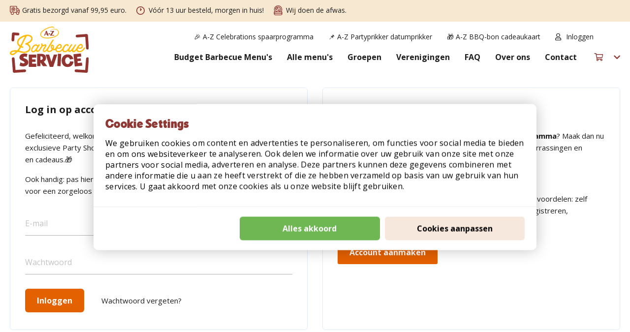

--- FILE ---
content_type: text/html; charset=UTF-8
request_url: https://www.barbecue.nl/budget/customer/account/login/
body_size: 21129
content:
<!doctype html>
<html lang="nl">
    <head >
        <script>
    var LOCALE = 'nl\u002DNL';
    var BASE_URL = 'https\u003A\u002F\u002Fwww.barbecue.nl\u002Fbudget\u002F';
    var require = {
        'baseUrl': 'https\u003A\u002F\u002Fwww.barbecue.nl\u002Fstatic\u002Fversion1762526090\u002Ffrontend\u002FFruitcake\u002Faz\u002Fnl_NL'
    };</script>        <meta charset="utf-8"/>
<meta name="title" content="A-Z | Log in of maak een account aan en spaar mee met A-Z Celebrations!"/>
<meta name="robots" content="INDEX,FOLLOW"/>
<meta name="viewport" content="width=device-width, initial-scale=1"/>
<meta name="format-detection" content="telephone=no"/>
<meta name="facebook-domain-verification" content="84spivi5orzqedz2y3wfc7b844k6u9"/>
<title>A-Z | Log in of maak een account aan en spaar mee met A-Z Celebrations!</title>
<link  rel="stylesheet" type="text/css"  media="all" href="https://www.barbecue.nl/static/version1762526090/frontend/Fruitcake/az/nl_NL/mage/calendar.min.css" />
<link  rel="stylesheet" type="text/css"  media="all" href="https://www.barbecue.nl/static/version1762526090/frontend/Fruitcake/az/nl_NL/css/styles-m.min.css" />
<link  rel="stylesheet" type="text/css"  media="all" href="https://www.barbecue.nl/static/version1762526090/frontend/Fruitcake/az/nl_NL/Amasty_Cart/css/vendor/owl.carousel.min.css" />
<link  rel="stylesheet" type="text/css"  media="all" href="https://www.barbecue.nl/static/version1762526090/frontend/Fruitcake/az/nl_NL/DWD_KiyohReviews/css/kiyohCompany.min.css" />
<link  rel="stylesheet" type="text/css"  media="all" href="https://www.barbecue.nl/static/version1762526090/frontend/Fruitcake/az/nl_NL/LoyaltyEngage_LoyaltyShop/css/loyalty-cart.min.css" />
<link  rel="stylesheet" type="text/css"  media="all" href="https://www.barbecue.nl/static/version1762526090/frontend/Fruitcake/az/nl_NL/Paynl_Payment/css/payFastCheckout.min.css" />
<link  rel="stylesheet" type="text/css"  media="all" href="https://www.barbecue.nl/static/version1762526090/frontend/Fruitcake/az/nl_NL/Ves_PageBuilder/css/styles.min.css" />
<link  rel="stylesheet" type="text/css"  media="all" href="https://www.barbecue.nl/static/version1762526090/frontend/Fruitcake/az/nl_NL/Ves_BaseWidget/css/animate.min.css" />
<link  rel="stylesheet" type="text/css"  media="all" href="https://www.barbecue.nl/static/version1762526090/frontend/Fruitcake/az/nl_NL/Ves_BaseWidget/css/video-js.min.css" />
<link  rel="stylesheet" type="text/css"  media="all" href="https://www.barbecue.nl/static/version1762526090/frontend/Fruitcake/az/nl_NL/Ves_BaseWidget/css/swiper/swiper.min.css" />
<link  rel="stylesheet" type="text/css"  media="all" href="https://www.barbecue.nl/static/version1762526090/frontend/Fruitcake/az/nl_NL/Ves_BaseWidget/css/swiper/styles.min.css" />
<link  rel="stylesheet" type="text/css"  media="all" href="https://www.barbecue.nl/static/version1762526090/frontend/Fruitcake/az/nl_NL/Ves_BaseWidget/css/bannercountdown/style.min.css" />
<link  rel="stylesheet" type="text/css"  media="all" href="https://www.barbecue.nl/static/version1762526090/frontend/Fruitcake/az/nl_NL/Ves_BaseWidget/css/styles.min.css" />
<link  rel="stylesheet" type="text/css"  media="all" href="https://www.barbecue.nl/static/version1762526090/frontend/Fruitcake/az/nl_NL/Magefan_Blog/css/blog-m.min.css" />
<link  rel="stylesheet" type="text/css"  media="all" href="https://www.barbecue.nl/static/version1762526090/frontend/Fruitcake/az/nl_NL/Magefan_Blog/css/blog-new.min.css" />
<link  rel="stylesheet" type="text/css"  media="all" href="https://www.barbecue.nl/static/version1762526090/frontend/Fruitcake/az/nl_NL/Magefan_Blog/css/blog-custom.min.css" />
<link  rel="stylesheet" type="text/css"  media="all" href="https://www.barbecue.nl/static/version1762526090/frontend/Fruitcake/az/nl_NL/Anowave_Ec/css/ec.min.css" />
<link  rel="stylesheet" type="text/css"  media="screen and (min-width: 768px)" href="https://www.barbecue.nl/static/version1762526090/frontend/Fruitcake/az/nl_NL/css/styles-l.min.css" />
<link  rel="stylesheet" type="text/css"  media="print" href="https://www.barbecue.nl/static/version1762526090/frontend/Fruitcake/az/nl_NL/css/print.min.css" />
<script  type="text/javascript"  src="https://www.barbecue.nl/static/version1762526090/frontend/Fruitcake/az/nl_NL/requirejs/require.js"></script>
<script  type="text/javascript"  src="https://www.barbecue.nl/static/version1762526090/frontend/Fruitcake/az/nl_NL/mage/requirejs/mixins.js"></script>
<script  type="text/javascript"  src="https://www.barbecue.nl/static/version1762526090/frontend/Fruitcake/az/nl_NL/requirejs-config.js"></script>
<script  type="text/javascript"  src="https://www.barbecue.nl/static/version1762526090/frontend/Fruitcake/az/nl_NL/MailPlus_MailPlus/js/set-mp-cookie.js"></script>
<script  type="text/javascript"  src="https://www.barbecue.nl/static/version1762526090/frontend/Fruitcake/az/nl_NL/Anowave_Ec/js/ec.js"></script>
<script  type="text/javascript"  src="https://www.barbecue.nl/static/version1762526090/frontend/Fruitcake/az/nl_NL/Anowave_Ec4/js/ec4.js"></script>
<link  rel="icon" type="image/x-icon" href="https://www.barbecue.nl/media/favicon/default/favicon.png" />
<link  rel="shortcut icon" type="image/x-icon" href="https://www.barbecue.nl/media/favicon/default/favicon.png" />
<meta name="facebook-domain-verification" content="ddx7700j7x8amy0k3q5ocpgwkbt18u" />

<script type="text/javascript">
     (function(s,q,z,l,y){s._sqzl=s._sqzl||[];l=q.createElement('script'),
     y=q.getElementsByTagName('script')[0];l.async=1;l.type='text/javascript';
     l.defer=true;l.src=z;y.parentNode.insertBefore(l,y)})
     (window,document,'https://squeezely.tech/tracker/SQ-25651128/sqzl.js');
</script>        <script type="text/javascript">
    (function(s,q,z,l,y){
        s._sqzl=s._sqzl||[];
        l=q.createElement('script'),
            y=q.getElementsByTagName('script')[0];
        l.async=1;
        l.type='text/javascript';
        l.defer=true;
        l.src=z;
        y.parentNode.insertBefore(l,y)
    })(window,document,'https://squeezely.tech/tracker/SQ-25651128/sqzl.js');
</script>
    <script type="text/x-magento-init">
        {
            "*": {
                "Magento_PageCache/js/form-key-provider": {
                    "isPaginationCacheEnabled":
                        0                }
            }
        }
    </script>
<script data-ommit="true" nonce="b3gxa3JhNHYyeTVlYm1hZDBobzBpdTlzeXVsZ3hnNXc="></script>

<script data-ommit="true" nonce="b3gxa3JhNHYyeTVlYm1hZDBobzBpdTlzeXVsZ3hnNXc=">

	window.dataLayer = window.dataLayer || [];

		
	window.AEC = window.AEC || { version: "104.0.6"	};

		
	AEC.Const = 
	{
		TIMING_CATEGORY_ADD_TO_CART:		'Add To Cart Time',
		TIMING_CATEGORY_REMOVE_FROM_CART:	'Remove From Cart Time',
		TIMING_CATEGORY_PRODUCT_CLICK:		'Product Detail Click Time',
		TIMING_CATEGORY_CHECKOUT:			'Checkout Time',
		TIMING_CATEGORY_CHECKOUT_STEP:		'Checkout Step Time',
		TIMING_CATEGORY_PRODUCT_WISHLIST:	'Add to Wishlist Time',
		TIMING_CATEGORY_PRODUCT_COMPARE:	'Add to Compare Time'
	};

	AEC.Const.URL 					= 'https://www.barbecue.nl/budget/';
	AEC.Const.VARIANT_DELIMITER 	= '-';
	AEC.Const.VARIANT_DELIMITER_ATT = ':';

		
	AEC.Const.CHECKOUT_STEP_SHIPPING 	= 1;
	AEC.Const.CHECKOUT_STEP_PAYMENT  	= 2;
	AEC.Const.CHECKOUT_STEP_ORDER  		= 3;

		
	AEC.Const.DIMENSION_SEARCH = 18;

	
	AEC.Const.COOKIE_DIRECTIVE 								= true;
	AEC.Const.COOKIE_DIRECTIVE_SEGMENT_MODE 				= true;
	AEC.Const.COOKIE_DIRECTIVE_SEGMENT_MODE_EVENTS			= ["cookieConsentGranted","cookieConsentMarketingGranted","cookieConsentPreferencesGranted","cookieConsentAnalyticsGranted","cookieConsentUserdata","cookieConsentPersonalization"];	
	AEC.Const.COOKIE_DIRECTIVE_CONSENT_GRANTED_EVENT 		= "cookieConsentGranted";
	AEC.Const.COOKIE_DIRECTIVE_CONSENT_DECLINE_EVENT 		= "cookieConsentDeclined";

		
	AEC.Const.COOKIE_DIRECTIVE_CONSENT_GRANTED = AEC.CookieConsent.getConsent("cookieConsentGranted");


	
	AEC.Const.COOKIE_DIRECTIVE_OVERRIDE_DECLINE = false;
	
		
	AEC.Const.CATALOG_CATEGORY_ADD_TO_CART_REDIRECT_EVENT = "catalogCategoryAddToCartRedirect";

		
	AEC.Message = 
	{
		confirm: 			 false,
		confirmRemoveTitle:  "Weet u het zeker?",
		confirmRemove: 		 "Weet u zeker dat u dit product wilt verwijderen uit de winkelwagen?"
	};
			
	AEC.storeName 			= "Budget barbecue NL";
	AEC.currencyCode	 	= "EUR";
	AEC.useDefaultValues 	= false;
	AEC.facebook 			= false;
	AEC.facebookInitParams 	= [];

		
	AEC.SUPER = [];

		
	AEC.CONFIGURABLE_SIMPLES = [];

	
	AEC.BUNDLE = {"bundles":[],"options":[]};

	
	AEC.localStorage = true;

		
	AEC.summary = false;

	
	AEC.reset = true;

	
	AEC.tax = 1;

	
	AEC.simples = false;
	
</script>
<script data-ommit="true" nonce="b3gxa3JhNHYyeTVlYm1hZDBobzBpdTlzeXVsZ3hnNXc=">

    (summary => 
    {
    	if (summary)
    	{
        	let getSummary = (event) => 
        	{
            	AEC.Request.post("https:\/\/www.barbecue.nl\/budget\/datalayer\/index\/cart\/",{ event:event }, (response) => 
            	{
                	dataLayer.push(response);
               	});
            };

            ['ec.cookie.remove.item.data','ec.cookie.update.item.data','ec.cookie.add.data'].forEach(event => 
            {
            	AEC.EventDispatcher.on(event, (event => 
            	{
                	return () => 
                	{
                    	setTimeout(() => { getSummary(event); }, 2000);
                    };
                })(event));
            });
    	}
    })(AEC.summary);
    
</script><script data-ommit="true" nonce="b3gxa3JhNHYyeTVlYm1hZDBobzBpdTlzeXVsZ3hnNXc=">

    if ('undefined' !== typeof AEC && AEC.GA4)
    {
    	AEC.GA4.enabled = true;

    	    	
    	AEC.GA4.conversion_event = "purchase";

    	    	
    	AEC.GA4.currency = "EUR";

    	    	
    	AEC.GA4.quote = [];
    }
    
</script><script data-ommit="true" nonce="b3gxa3JhNHYyeTVlYm1hZDBobzBpdTlzeXVsZ3hnNXc=">

		
	window.dataLayer = window.dataLayer || [];

		
    	function gtag()
    	{
    		dataLayer.push(arguments);
    	};

    	if (null === localStorage.getItem('consentMode'))
    	{
    		gtag('consent', 'default', {"ad_storage":"denied","analytics_storage":"denied","functionality_storage":"denied","personalization_storage":"denied","security_storage":"denied","ad_user_data":"denied","ad_personalization":"denied","wait_for_update":500});
    	}
    	else 
    	{
        	gtag('consent', 'default', JSON.parse(localStorage.getItem('consentMode')));
    	}
  
    
		
	var dataLayerTransport = (function()
	{
		var data = [];
		
		return {
			data:[],
			push: function(data)
			{
				this.data.push(data);
				
				return this;
			},
			serialize: function()
			{
				return this.data;
			}
		}	
	})();
	
</script><script data-ommit="true" nonce="b3gxa3JhNHYyeTVlYm1hZDBobzBpdTlzeXVsZ3hnNXc=">

	/* Dynamic remarketing */
	window.google_tag_params = window.google_tag_params || {};

	/* Default pagetype */
	window.google_tag_params.ecomm_pagetype = 'other';

	/* Grouped products collection */
	window.G = [];

	/**
	 * Global revenue 
	 */
	window.revenue = 0;

	/**
	 * DoubleClick
	 */
	window.DoubleClick = 
	{
		DoubleClickRevenue:	 	0,
		DoubleClickTransaction: 0,
		DoubleClickQuantity: 	0
	};
	
	
	AEC.Cookie.visitor({"visitorLoginState":"Logged out","visitorLifetimeValue":0,"visitorExistingCustomer":"Nee","visitorType":"NOT LOGGED IN","currentStore":"Budget barbecue NL"}).push(dataLayer, false);

		
	dataLayer.push({ pageType: "other"});
	
</script>

<!-- Google Tag Manager -->
<script nonce="b3gxa3JhNHYyeTVlYm1hZDBobzBpdTlzeXVsZ3hnNXc=">(function(w,d,s,l,i){w[l]=w[l]||[];w[l].push({'gtm.start':
new Date().getTime(),event:'gtm.js'});var f=d.getElementsByTagName(s)[0],
j=d.createElement(s),dl=l!='dataLayer'?'&l='+l:'';j.async=true;j.nonce='b3gxa3JhNHYyeTVlYm1hZDBobzBpdTlzeXVsZ3hnNXc=';j.src=
'https://www.googletagmanager.com/gtm.js?id='+i+dl;f.parentNode.insertBefore(j,f);
})(window,document,'script','dataLayer','GTM-W8N6P9SW');</script>
<!-- End Google Tag Manager -->
<script data-ommit="true" nonce="b3gxa3JhNHYyeTVlYm1hZDBobzBpdTlzeXVsZ3hnNXc=">

    	
</script>
<script data-ommit="true" nonce="b3gxa3JhNHYyeTVlYm1hZDBobzBpdTlzeXVsZ3hnNXc=">AEC.Bind.apply({"performance":false})</script>

	    <template data-consent="true">
        <div class="ec-gtm-cookie-directive cookiebar" data-google="anowave gtm" data-check="1">
            <div class="container cookiebar-container">
                <div class="cookiebar-content">
                    <div>
                        <p><strong>Cookie Settings</strong></p>
                        <p>We gebruiken cookies om content en advertenties te personaliseren, om functies voor social media te bieden en om ons websiteverkeer te analyseren. Ook delen we informatie over uw gebruik van onze site met onze partners voor social media, adverteren en analyse. Deze partners kunnen deze gegevens combineren met andere informatie die u aan ze heeft verstrekt of die ze hebben verzameld op basis van uw gebruik van hun services. U gaat akkoord met onze cookies als u onze website blijft gebruiken.</p>
                    </div>

                                            <div class="ec-gtm-cookie-directive-customize">
                            <div class="cookiebar-editCookies-box">
                                <div class="ec-gtm-cookie-directive-segments">
                                    <div>
                                        <input type="checkbox" checked="checked" disabled />
                                        <label>Essential cookies</label>
                                        <a class="ec-gtm-cookie-directive-note-toggle" data-show="Meer informatie" data-hide="Hide">Meer informatie</a>
                                        <div class="ec-gtm-cookie-directive-note">
                                            <small>These cookies are essential so that you can move around the website and use its features. Without these cookies services you have asked for cannot be provided.</small>
                                        </div>
                                    </div>
                                                                            <div>
                                            <input type="checkbox" name="cookie[]" data-consent="cookieConsentMarketingGranted" value="cookieConsentMarketingGranted" id="consent_cookieConsentMarketingGranted" checked="checked" />
                                            <label for="consent_cookieConsentMarketingGranted">Marketing cookies</label>
                                            <a class="ec-gtm-cookie-directive-note-toggle" data-show="Meer informatie" data-hide="Hide">Meer informatie</a>
                                            <div class="ec-gtm-cookie-directive-note">
                                                <small>Marketingcookies worden gebruikt om bezoekers op websites te volgen. De bedoeling is om advertenties te tonen die relevant en boeiend zijn voor de individuele gebruiker en daardoor waardevoller voor uitgevers en externe adverteerders.</small>
                                            </div>
                                        </div>
                                                                            <div>
                                            <input type="checkbox" name="cookie[]" data-consent="cookieConsentPreferencesGranted" value="cookieConsentPreferencesGranted" id="consent_cookieConsentPreferencesGranted" checked="checked" />
                                            <label for="consent_cookieConsentPreferencesGranted">Preferences cookies</label>
                                            <a class="ec-gtm-cookie-directive-note-toggle" data-show="Meer informatie" data-hide="Hide">Meer informatie</a>
                                            <div class="ec-gtm-cookie-directive-note">
                                                <small>Voorkeurscookies stellen een website in staat om informatie te onthouden die de manier waarop de website zich gedraagt of eruit ziet, verandert, zoals uw voorkeurstaal of de regio waarin u zich bevindt.</small>
                                            </div>
                                        </div>
                                                                            <div>
                                            <input type="checkbox" name="cookie[]" data-consent="cookieConsentAnalyticsGranted" value="cookieConsentAnalyticsGranted" id="consent_cookieConsentAnalyticsGranted" checked="checked" />
                                            <label for="consent_cookieConsentAnalyticsGranted">Analytics cookies</label>
                                            <a class="ec-gtm-cookie-directive-note-toggle" data-show="Meer informatie" data-hide="Hide">Meer informatie</a>
                                            <div class="ec-gtm-cookie-directive-note">
                                                <small>Statistische cookies helpen website-eigenaren om te begrijpen hoe bezoekers omgaan met websites door anoniem informatie te verzamelen en te rapporteren.</small>
                                            </div>
                                        </div>
                                                                            <div>
                                            <input type="checkbox" name="cookie[]" data-consent="cookieConsentUserdata" value="cookieConsentUserdata" id="consent_cookieConsentUserdata" checked="checked" />
                                            <label for="consent_cookieConsentUserdata">Allow sending user data to Google for advertising purposes</label>
                                            <a class="ec-gtm-cookie-directive-note-toggle" data-show="Meer informatie" data-hide="Hide">Meer informatie</a>
                                            <div class="ec-gtm-cookie-directive-note">
                                                <small>Sets consent for sending user data related to advertising to Google.</small>
                                            </div>
                                        </div>
                                                                            <div>
                                            <input type="checkbox" name="cookie[]" data-consent="cookieConsentPersonalization" value="cookieConsentPersonalization" id="consent_cookieConsentPersonalization" checked="checked" />
                                            <label for="consent_cookieConsentPersonalization">Allow personalized advertising (remarketing)</label>
                                            <a class="ec-gtm-cookie-directive-note-toggle" data-show="Meer informatie" data-hide="Hide">Meer informatie</a>
                                            <div class="ec-gtm-cookie-directive-note">
                                                <small>Sets consent for personalized advertising.</small>
                                            </div>
                                        </div>
                                                                        <div data-consent-uuid-wrapper>
                                        <a class="ec-gtm-cookie-directive-note-toggle" data-show="Show consent details" data-hide="Close consent details">Show consent details</a>
                                        <div class="ec-gtm-cookie-directive-note ec-gtm-cookie-directive-note-consent">
                                            <small>
                                                <div>Your consent ID:</div>
                                                <div data-consent-uuid></div>
                                            </small>
                                        </div>
                                    </div>
                                </div>
                            </div>
                        </div>
                                    </div>
                <div class="cookiebar-actions">
                    <div>

                        <a class="btn btn--green action accept-all" data-confirm="Bedankt">Alles akkoord</a>

                                                                            <a class="btn btn--danger action decline">Afwijzen</a>
                        

                        <a class="btn btn--light action accept" data-confirm="Bedankt">
                            Accepteren                        </a>


                                                    <a class="btn btn--light action customize" data-show="Cookies aanpassen" data-hide="Show less">
                                Cookies aanpassen                            </a>
                                            </div>
                </div>
            </div>
        </div>
    </template>
	
	<script data-ommit="true" nonce="b3gxa3JhNHYyeTVlYm1hZDBobzBpdTlzeXVsZ3hnNXc=">

    	document.addEventListener("DOMContentLoaded", () => 
    	{
    		AEC.CookieConsent.setProxy().setNonce("b3gxa3JhNHYyeTVlYm1hZDBobzBpdTlzeXVsZ3hnNXc=").setWidget({"display":0,"color":"#000000","colorEnd":"#000000"}).setEndpoints({"type":"json","cookie":"https:\/\/www.barbecue.nl\/budget\/datalayer\/index\/cookie\/","cookieContent":"https:\/\/www.barbecue.nl\/budget\/datalayer\/index\/cookieContent\/","cookieConsent":"https:\/\/www.barbecue.nl\/budget\/datalayer\/index\/cookieConsent\/"}).getConsentDialog(dataLayer);
    	});
		
	</script>
	
<script type="text/javascript" data-ommit="true">
    document.addEventListener("DOMContentLoaded", function() {
        let convDiv = document.getElementById("js-conv");

        // fill in the values for the variables that you want to use
        var _conv_page_type = getConvPageType(convDiv);		/* required */
        var _conv_category_id = getCategoryId(convDiv);		    /* required */
        var _conv_category_name = getCategoryName(convDiv);	    /* required */
        var _conv_product_sku = getProductSku(convDiv);		    /* required */
        var _conv_product_name = getProductName(convDiv);	        /* required */
        var _conv_product_price = getProductPrice(convDiv);	    /* required */
        var _conv_customer_id = getCustomerId();		    /* optional */
        <!--end of editing here-->

        function getCategoryId(convDiv) {
            if (convDiv) {
                return convDiv.dataset.categoryId;
            }
        }

        function getCategoryName(convDiv) {
            if (convDiv) {
                return convDiv.dataset.categoryName;
            }
        }

        function getProductSku(convDiv) {
            if (convDiv) {
                return convDiv.dataset.productSku;
            }
        }

        function getProductName(convDiv) {
            if (convDiv) {
                return convDiv.dataset.productName;
            }
        }

        function getProductPrice() {
            if (convDiv) {
                return convDiv.dataset.productPrice;
            }
        }

        function getCustomerId() {
            let convDiv = document.getElementById("js-conv-customer");
            if (convDiv) {
                return convDiv.dataset.customerId;
            }
        }

        function getConvPageType() {
            let relativePath = window.location.pathname;
            let convDiv = document.getElementById("js-conv");

            if (convDiv) {
                let pageTypeValue = convDiv.dataset.pageType;

                if (pageTypeValue) {
                    return pageTypeValue;
                }
            }

            switch(relativePath) {
                case '/':
                    return 'home'
                case '/menus/':
                case '/menus':
                    return 'category'
                case '/checkout/cart/':
                case '/checkout/cart':
                    return 'cart'
                case '/checkout/onepage/success/':
                case '/checkout/onepage/success':
                    return 'purchase'
                default:
                    if (relativePath.startsWith('/menus/')) {
                        return 'product';
                    }

                    if (relativePath.startsWith('/checkout/')) {
                        return 'checkout';
                    }

                    return 'other';
            }
        }

        <!-- end Convert Experiences code -->
    });
</script>
<script src="//cdn-4.convertexperiments.com/v1/js/10041206-10048115.js" data-ommit="true"></script>


<!-- added by Trusted Shops app: Start -->
<script src="https://integrations.etrusted.com/applications/widget.js/v2" async defer></script>
<!-- End -->


<style>
        #confirmBox,
    .am-related-title > .am-title {
        background-color: #FFFFFF;
    }
    
        #confirmBox a,
    #confirmBox a:hover,
    #confirmBox a:active,
    #confirmBox .amrelated-confirm-header {
        color: #FF9416;
    }
    
        .amcart-confirm-buttons .button {
        color: #FFFFFF;
    }
    
        .amcart-confirm-buttons .am-btn-left {
        background-color: #BBBBBB;
    }
    
        .amcart-confirm-buttons .am-btn-right {
        background-color: #FF9416;
    }
    
        .amcart-confirm-buttons,
    .amcart-confirm-buttons .checkout,
    .amcart-confirm-buttons .checkout:hover,
    .amcart-confirm-buttons .checkout:active,
    .amcart-message-box,
    .am-related-box,
    #am-a-count,
    #am-a-count:visited,
    .am-related-title > .am-title {
        color: #000000;
    }
    </style>
<style>
	.ec-gtm-cookie-directive > div { background: #ffffff; color: #000000; -webkit-border-radius: 8px; -moz-border-radius: 8px; -ms-border-radius: 8px; -o-border-radius: 8px; border-radius: 8px;  }
	.ec-gtm-cookie-directive > div > div > div a.action.accept,
    .ec-gtm-cookie-directive > div > div > div a.action.accept-all { color: #8bc53f; }
	.ec-gtm-cookie-directive > div > div > div a.action.refuse,
    .ec-gtm-cookie-directive > div > div > div a.action.customize { color: #000000; }
	.ec-gtm-cookie-directive > div > div > div .ec-gtm-cookie-directive-note-toggle { color: #8bc53f; }
    .ec-gtm-cookie-directive-segments { background: #ffffff; }
    .ec-gtm-cookie-directive-segments > div input[type="checkbox"] + label:before { border:1px solid #000000; }  
</style>    </head>
    <body data-container="body"
          data-mage-init='{"loaderAjax": {}, "loader": { "icon": "https://www.barbecue.nl/static/version1762526090/frontend/Fruitcake/az/nl_NL/images/loader-2.gif"}}'
        class="auth-anonymous store--budget_barbecue_nl mst-nav__theme-magento-blank mst-nav__theme-fruitcake-az customer-account-login page-layout-1column" id="html-body">
        
<script type="text/x-magento-init">
    {
        "*": {
            "Magento_PageBuilder/js/widget-initializer": {
                "config": {"[data-content-type=\"slider\"][data-appearance=\"default\"]":{"Magento_PageBuilder\/js\/content-type\/slider\/appearance\/default\/widget":false},"[data-content-type=\"map\"]":{"Magento_PageBuilder\/js\/content-type\/map\/appearance\/default\/widget":false},"[data-content-type=\"row\"]":{"Magento_PageBuilder\/js\/content-type\/row\/appearance\/default\/widget":false},"[data-content-type=\"tabs\"]":{"Magento_PageBuilder\/js\/content-type\/tabs\/appearance\/default\/widget":false},"[data-content-type=\"slide\"]":{"Magento_PageBuilder\/js\/content-type\/slide\/appearance\/default\/widget":{"buttonSelector":".pagebuilder-slide-button","showOverlay":"hover","dataRole":"slide"}},"[data-content-type=\"banner\"]":{"Magento_PageBuilder\/js\/content-type\/banner\/appearance\/default\/widget":{"buttonSelector":".pagebuilder-banner-button","showOverlay":"hover","dataRole":"banner"}},"[data-content-type=\"buttons\"]":{"Magento_PageBuilder\/js\/content-type\/buttons\/appearance\/inline\/widget":false},"[data-content-type=\"products\"][data-appearance=\"carousel\"]":{"Magento_PageBuilder\/js\/content-type\/products\/appearance\/carousel\/widget":false}},
                "breakpoints": {"desktop":{"label":"Desktop","stage":true,"default":true,"class":"desktop-switcher","icon":"Magento_PageBuilder::css\/images\/switcher\/switcher-desktop.svg","conditions":{"min-width":"1024px"},"options":{"products":{"default":{"slidesToShow":"2"}}}},"tablet":{"conditions":{"max-width":"1024px","min-width":"768px"},"options":{"products":{"default":{"slidesToShow":"1"},"continuous":{"slidesToShow":"2"}}}},"mobile":{"label":"Mobile","stage":true,"class":"mobile-switcher","icon":"Magento_PageBuilder::css\/images\/switcher\/switcher-mobile.svg","media":"only screen and (max-width: 768px)","conditions":{"max-width":"768px","min-width":"640px"},"options":{"products":{"default":{"slidesToShow":"1"}}}},"mobile-small":{"conditions":{"max-width":"640px"},"options":{"products":{"default":{"slidesToShow":"1"},"continuous":{"slidesToShow":"1"}}}}}            }
        }
    }
</script>

<script>
    window.fastCheckoutMinicart = false;
    window.fastCheckoutModalEnabled = true;
</script>
<div class="cookie-status-message" id="cookie-status">
    The store will not work correctly when cookies are disabled.</div>
<script type="text&#x2F;javascript">document.querySelector("#cookie-status").style.display = "none";</script>
<script type="text/x-magento-init">
    {
        "*": {
            "cookieStatus": {}
        }
    }
</script>

<script type="text/x-magento-init">
    {
        "*": {
            "mage/cookies": {
                "expires": null,
                "path": "\u002F",
                "domain": ".www.barbecue.nl",
                "secure": true,
                "lifetime": "3600"
            }
        }
    }
</script>
    <noscript>
        <div class="message global noscript">
            <div class="content">
                <p>
                    <strong>JavaScript lijkt te zijn uitgeschakeld in uw browser.</strong>
                    <span>
                        Voor de beste gebruikerservaring, zorg ervoor dat javascript ingeschakeld is voor uw browser.                    </span>
                </p>
            </div>
        </div>
    </noscript>

<script>
    window.cookiesConfig = window.cookiesConfig || {};
    window.cookiesConfig.secure = true;
</script><script>    require.config({
        map: {
            '*': {
                wysiwygAdapter: 'mage/adminhtml/wysiwyg/tiny_mce/tinymceAdapter'
            }
        }
    });</script><script>    require.config({
        paths: {
            googleMaps: 'https\u003A\u002F\u002Fmaps.googleapis.com\u002Fmaps\u002Fapi\u002Fjs\u003Fv\u003D3\u0026key\u003D'
        },
        config: {
            'Magento_PageBuilder/js/utils/map': {
                style: '',
            },
            'Magento_PageBuilder/js/content-type/map/preview': {
                apiKey: '',
                apiKeyErrorMessage: 'You\u0020must\u0020provide\u0020a\u0020valid\u0020\u003Ca\u0020href\u003D\u0027https\u003A\u002F\u002Fwww.barbecue.nl\u002Fbudget\u002Fadminhtml\u002Fsystem_config\u002Fedit\u002Fsection\u002Fcms\u002F\u0023cms_pagebuilder\u0027\u0020target\u003D\u0027_blank\u0027\u003EGoogle\u0020Maps\u0020API\u0020key\u003C\u002Fa\u003E\u0020to\u0020use\u0020a\u0020map.'
            },
            'Magento_PageBuilder/js/form/element/map': {
                apiKey: '',
                apiKeyErrorMessage: 'You\u0020must\u0020provide\u0020a\u0020valid\u0020\u003Ca\u0020href\u003D\u0027https\u003A\u002F\u002Fwww.barbecue.nl\u002Fbudget\u002Fadminhtml\u002Fsystem_config\u002Fedit\u002Fsection\u002Fcms\u002F\u0023cms_pagebuilder\u0027\u0020target\u003D\u0027_blank\u0027\u003EGoogle\u0020Maps\u0020API\u0020key\u003C\u002Fa\u003E\u0020to\u0020use\u0020a\u0020map.'
            },
        }
    });</script><script>
    require.config({
        shim: {
            'Magento_PageBuilder/js/utils/map': {
                deps: ['googleMaps']
            }
        }
    });</script><!-- Google Tag Manager (noscript) -->
<noscript><iframe src="https://www.googletagmanager.com/ns.html?id=GTM-W8N6P9SW"
height="0" width="0" style="display:none;visibility:hidden"></iframe></noscript>
<!-- End Google Tag Manager (noscript) -->    <div class="orderedit-notification-sticky" >
        <div class="orderedit-notification" style="display: none;">
            <div class="top-container">
                <div class="orderedit-notification-text wrapper">
                    <p>
	                    <span class="orderedit-notification-text-span"></span>
	                    <span class="orderedit-notification-text-mobile"></span>
	                </p>
                </div>
                <div class="orderedit-notification-links wrapper">
                   
<a class="orderedit-notification-cancel-link"  data-post='{"action":"https:\/\/www.barbecue.nl\/budget\/orderedit\/order\/canceledit\/","data":{"uenc":"aHR0cHM6Ly93d3cuYmFyYmVjdWUubmwvYnVkZ2V0L2N1c3RvbWVyL2FjY291bnQvbG9naW4v"}}'>
    Annuleren</a>

                </div>
            </div>
        </div>
    </div>

    <script type="text/javascript">


        require([ 'jquery', 'Magento_Customer/js/customer-data'], function($, customerData){

            customerData.get('cart').subscribe(function (cart) {
                console.log(cart);

                var editOrder = cart['edit_order'] || null;
                if (editOrder) {
                    $('.orderedit-notification').show();
                    $('.orderedit-notification-text-span').text('U bewerkt nu order #%1'.replace('%1', editOrder));
                    $('.orderedit-notification-text-mobile').text(editOrder+' aanpassen');
                } else {
                    $('.orderedit-notification').hide();
                }

            });
        });

    </script>
<div class="page-wrapper"><header class="page-header">

<div class="az-topmenu">
	<div class="container">
		<div class="az-topmenu-block az-topmenu-block--usps">
			<div data-content-type="html" data-appearance="default" data-element="main" data-decoded="true"><ul>
<li>
<div class="az-topmenu-icon az-topmenu-icon--shipping">&nbsp;</div>
Gratis bezorgd vanaf 99,95 euro.</li>
<li>
<div class="az-topmenu-icon az-topmenu-icon--clock">&nbsp;</div>
Vóór 13 uur besteld, morgen in huis!</li>
<li>
<div class="az-topmenu-icon az-topmenu-icon--dishes">&nbsp;</div>
Wij doen de afwas.</li>
</ul></div>		</div>
		<div class="az-topmenu-block az-topmenu-block--spaced">
			<div class="az-topmenu-block-item az-topmenu-block-item--reviews">
                <div data-content-type="html" data-appearance="default" data-element="main" data-decoded="true"><!-- Begin eTrusted widget tag -->
<etrusted-widget data-etrusted-widget-id="wdg-21878092-5303-4b72-b7f3-ec7ab8391283"></etrusted-widget>
<!-- End eTrusted widget tag --></div>			</div>
					</div>
	</div>

</div>
<!---->

<div class="header content">

<span data-action="toggle-nav" class="action nav-toggle"><span>Toggle Nav</span></span>
<a
    class="logo"
    href="https://www.barbecue.nl/budget"
    title=""
    aria-label="store logo">
    <img src="https://www.barbecue.nl/static/version1762526090/frontend/Fruitcake/az/nl_NL/images/logo.svg"
         title=""
         alt=""
            width="170"                />
</a>
<div class="header-navigation"><div class="header-navigation-top">
    
        <a class="header-bon" href="/celebrations" target="_blank">
        🎉 A-Z Celebrations spaarprogramma
    </a>

    <a class="header-bon" href="https://azpartyprikker.datumprikker.nl/" target="_blank">
        📌 A-Z Partyprikker datumprikker
    </a>

    <a class="header-bon" href="/vouchers/barbecuebon/">
        🎁 A-Z BBQ-bon cadeaukaart    </a>

			<a href="https://www.barbecue.nl/budget/customer/account/login/" class="login-link">Inloggen</a>
	
<div class="header-navigation-language">
	        <div class="switcher language switcher-language" data-ui-id="language-switcher" id="switcher-language">
        <div class="actions dropdown options switcher-options">
            <div class="action toggle switcher-trigger"
                 id="switcher-language-trigger"
                 data-mage-init='{"dropdown":{}}'
                 data-toggle="dropdown"
                 data-trigger-keypress-button="true">
                <div class="switcher-language-item switcher-language-item--budget_barbecue_nl">
                </div>
            </div>
            <ul class="dropdown switcher-dropdown"
                data-target="dropdown">
                                                        	<a class="switcher-language-item switcher-language-item--budget_barbecue_de switcher-option" href="https://www.azgrillservice.de/budget/">
                        </a>
                                                                                    </ul>
        </div>
    </div>
</div>
</div><div class="header-navigation-main">
<button class="hamburger hamburger--elastic" type="button">
  <span class="hamburger-box">
    <span class="hamburger-inner"></span>
  </span>
</button>

	<nav class="az-navigation">
			<div class="dropdown">
			<a href="https://www.barbecue.nl/budget/menus/">Budget Barbecue Menu's</a><span class="dropdown-toggle"></span>
			<div class="dropdown-menu">
				<a class="dropdown-item" href="https://www.barbecue.nl/budget/menus/budget-bbq-menu/">Budget Barbecue Menu<div class="productLabel productLabel--Orange">Prijsfavoriet! All-in vanaf 13,45 p.p.</div></a><a class="dropdown-item" href="https://www.barbecue.nl/budget/menus/klassiek-budget-bbq-menu/">Klassiek Budget Barbecue Menu<div class="productLabel productLabel--Red">Tip voor de feestdagen!</div></a><a class="dropdown-item" href="https://www.barbecue.nl/budget/menus/vis-budget-bbq-menu/">Vis Budget Barbecue Menu</a><a class="dropdown-item" href="https://www.barbecue.nl/budget/menus/vegan-budget-bbq-menu/">Vegan Budget Barbecue Menu</a><a class="dropdown-item" href="https://www.barbecue.nl/budget/menus/halal-budget-bbq-menu/">Halal Budget Barbecue Menu</a>			</div>
		</div>
		
	<div data-content-type="html" data-appearance="default" data-element="main" data-decoded="true"><div class="dropdown"><a href="https://www.barbecue.nl/menus/alle/">Alle menu's<span class="dropdown-toggle">​​​</span></a>
<div class="dropdown-menu">
<ul>
<li><a href="https://www.barbecue.nl/menus/">BBQ menu's</a></li>
<li><a href="https://www.barbecue.nl/budget/menus/">Budget BBQ menu's</a></li>
<li><a href="https://www.barbecue.nl/club/menus/">Club BBQ menu's</a></li>
<li><a href="https://www.barbecue.nl/binnen/menus/">Binnen BBQ menu's</a></li>
<li><a href="https://www.gourmetten.nl/menus/">Gourmet menu's</a></li>
<li><a href="https://www.seizoensboxen.nl/menus/">Seizoensboxen menu's</a></li>
</ul>
</div>
</div>
<div class="dropdown"><a href="/budget/groepen">Groepen</a> <span class="dropdown-toggle">&nbsp;</span>
<div class="dropdown-menu">
<ul>
<li><a href="/budget/groepen/buurt-bbq">Voordelige Buurt BBQ</a></li>
<li><a href="/budget/groepen/bedrijfsbarbecue">Voordelige Bedrijfs BBQ</a></li>
<li><a href="/budget/groepen/familiebarbecue">Voordelige Familie BBQ</a></li>
<li><a href="/budget/groepen/vrienden">Voordelige Vrienden BBQ</a></li>
<li><a href="/budget/groepen/scholen">Voordelige School BBQ</a></li>
</ul>
</div>
</div>
<div class="dropdown"><a href="/budget/club">Verenigingen</a> <span class="dropdown-toggle">&nbsp;</span>
<div class="dropdown-menu">
<ul>
<li><a href="/budget/club/sponsoractie">Sponsoractie</a></li>
<li><a href="/budget/club/sponsoractie/spelregels">Spelregels sponsoractie</a></li>
<li><a href="/budget/club/clubcode-aanvragen/">Clubcode aanvragen</a></li>
</ul>
</div>
</div>
<div class="dropdown"><a href="/budget/faq/bestelling-plaatsen">FAQ</a> <span class="dropdown-toggle">&nbsp;</span>
<div class="dropdown-menu">
<ul>
<li><a href="/budget/hoe-werkt-het">Hoe werkt het?</a></li>
<li><a href="/budget/faq/bestelling-plaatsen">Bestelling plaatsen</a></li>
<li><a href="/budget/faq/bestelling-wijzigen">Bestelling wijzigen</a></li>
<li><a href="/budget/faq/bestelling-betalen">Bestelling betalen</a></li>
<li><a href="/budget/faq/bezorgen-en-ophalen">Bezorgen & ophalen</a></li>
<li><a href="/budget/faq/menus">Menu's</a></li>
<li><a href="/budget/faq/benodigdheden">Benodigdheden</a></li>
<li><a href="/budget/faq/afwasservice">Afwasservice</a></li>
<li><a href="/budget/faq/houdbaarheid">Houdbaarheid</a></li>
<li><a href="/budget/faq/storingen-oplossen">Storingen oplossen</a></li>
<li><a href="/budget/faq/instructie-videos">Instructievideo's</a></li>
<li><a href="/budget/faq/a-z-celebrations-spaarprogramma">A-Z Celebrations spaarprogramma</a></li>
<li><a href="/budget/faq/a-z-partyprikker-datumprikker">A-Z Partyprikker datumprikker</a></li>
<li><a href="/budget/faq/inspiratie-en-tips">Inspiratie & tips</a></li>
<li><a href="/budget/faq/overig">Overig</a></li>
</ul>
</div>
</div>
<div class="dropdown"><a href="/budget/over-ons">Over ons</a> <span class="dropdown-toggle">&nbsp;</span>
<div class="dropdown-menu">
<ul>
<li><a href="/budget/blog">Blog</a></li>
<li><a href="/budget/vacatures">Vacatures</a></li>
</ul>
</div>
</div>
<div class="dropdown"><a href="/budget/contact">Contact</a> <span class="dropdown-toggle">&nbsp;</span>
<div class="dropdown-menu">
<ul>
<li><a href="/budget/contact">Klantenservice</a></li>
<li><a href="/budget/groepen">Aantrekkelijke offerte aanvragen</a></li>
</ul>
</div>
</div></div>	</nav>


<script>
	require(['jquery'], function($){

		$('.dropdown-toggle').click(function(){
			if( $(this).parent().find('.dropdown-menu').hasClass("show") ) {
				$('.dropdown-menu').removeClass("show");
			} else {
				$('.dropdown-menu').removeClass("show");
				$(this).parent().find('.dropdown-menu').addClass("show");
			}

    	});

		$(document).click(function (e) {
			e.stopPropagation();
			var container = $(".dropdown");

		    if (container.has(e.target).length === 0) {
		        $('.dropdown-menu').removeClass("show");
		    }
		});

		$('.hamburger').click(function(){
			$(this).toggleClass("is-active");
			$('.az-navigation').toggleClass('collapsed');
		});

});
</script>

<div data-block="minicart" class="minicart-wrapper">
    <a class="action showcart" href="https://www.barbecue.nl/budget/checkout/cart/"
       data-bind="scope: 'minicart_content'">
        <span class="text">Winkelwagen</span>
        <span class="counter qty empty"
              data-bind="css: { empty: !!getCartParam('summary_count') == false && !isLoading() },
               blockLoader: isLoading">
            <span class="counter-number"><!-- ko text: getCartParam('summary_count') --><!-- /ko --></span>
            <span class="counter-label">
            <!-- ko if: getCartParam('summary_count') -->
                <!-- ko text: getCartParam('summary_count') --><!-- /ko -->
                <!-- ko i18n: 'items' --><!-- /ko -->
            <!-- /ko -->
            </span>
        </span>
        <span class="counter-number" data-bind="html: getCartParam('subtotal')"></span>
    </a>
            <div class="block block-minicart"
             data-role="dropdownDialog"
             data-mage-init='{"dropdownDialog":{
                "appendTo":"[data-block=minicart]",
                "triggerTarget":".showcart",
                "timeout": "2000",
                "closeOnMouseLeave": false,
                "closeOnEscape": true,
                "triggerClass":"active",
                "parentClass":"active",
                "buttons":[]}}'>
            <div id="minicart-content-wrapper" data-bind="scope: 'minicart_content'">
                <!-- ko template: getTemplate() --><!-- /ko -->
            </div>
                    </div>
        <script>window.checkout = {"shoppingCartUrl":"https:\/\/www.barbecue.nl\/budget\/checkout\/cart\/","checkoutUrl":"https:\/\/www.barbecue.nl\/budget\/checkout\/","updateItemQtyUrl":"https:\/\/www.barbecue.nl\/budget\/checkout\/sidebar\/updateItemQty\/","removeItemUrl":"https:\/\/www.barbecue.nl\/budget\/checkout\/sidebar\/removeItem\/","imageTemplate":"Magento_Catalog\/product\/image_with_borders","baseUrl":"https:\/\/www.barbecue.nl\/budget\/","minicartMaxItemsVisible":20,"websiteId":"9","maxItemsToDisplay":8,"storeId":"18","storeGroupId":"11","customerLoginUrl":"https:\/\/www.barbecue.nl\/budget\/customer\/account\/login\/referer\/aHR0cHM6Ly93d3cuYmFyYmVjdWUubmwvYnVkZ2V0L2N1c3RvbWVyL2FjY291bnQvbG9naW4v\/","isRedirectRequired":false,"autocomplete":"off","captcha":{"user_login":{"isCaseSensitive":false,"imageHeight":50,"imageSrc":"","refreshUrl":"https:\/\/www.barbecue.nl\/budget\/captcha\/refresh\/","isRequired":false,"timestamp":1762672838}}}</script>    <script type="text/x-magento-init">
    {
        "[data-block='minicart']": {
            "Magento_Ui/js/core/app": {"components":{"minicart_content":{"children":{"subtotal.container":{"children":{"subtotal":{"children":{"subtotal.totals":{"config":{"display_cart_subtotal_incl_tax":0,"display_cart_subtotal_excl_tax":1,"template":"Magento_Tax\/checkout\/minicart\/subtotal\/totals"},"children":{"subtotal.totals.msrp":{"component":"Magento_Msrp\/js\/view\/checkout\/minicart\/subtotal\/totals","config":{"displayArea":"minicart-subtotal-hidden","template":"Magento_Msrp\/checkout\/minicart\/subtotal\/totals"}}},"component":"Magento_Tax\/js\/view\/checkout\/minicart\/subtotal\/totals"}},"component":"uiComponent","config":{"template":"Magento_Checkout\/minicart\/subtotal"}}},"component":"uiComponent","config":{"displayArea":"subtotalContainer"}},"item.renderer":{"component":"Magento_Checkout\/js\/view\/cart-item-renderer","config":{"displayArea":"defaultRenderer","template":"Magento_Checkout\/minicart\/item\/default"},"children":{"item.image":{"component":"Magento_Catalog\/js\/view\/image","config":{"template":"Magento_Catalog\/product\/image","displayArea":"itemImage"}},"checkout.cart.item.price.sidebar":{"component":"uiComponent","config":{"template":"Magento_Checkout\/minicart\/item\/price","displayArea":"priceSidebar"}}}},"extra_info":{"component":"uiComponent","config":{"displayArea":"extraInfo"},"children":{"extra_info_btn":{"component":"Paynl_Payment\/js\/minicart"}}},"promotion":{"component":"uiComponent","config":{"displayArea":"promotion"}}},"config":{"itemRenderer":{"default":"defaultRenderer","simple":"defaultRenderer","virtual":"defaultRenderer"},"template":"Magento_Checkout\/minicart\/content"},"component":"Magento_Checkout\/js\/view\/minicart"}},"types":[]}        },
        "*": {
            "Magento_Ui/js/block-loader": "https\u003A\u002F\u002Fwww.barbecue.nl\u002Fstatic\u002Fversion1762526090\u002Ffrontend\u002FFruitcake\u002Faz\u002Fnl_NL\u002Fimages\u002Floader\u002D1.gif"
        }
    }
    </script>
</div>
</div></div></div></header>    <div class="sections nav-sections">
                <div class="section-items nav-sections-items"
             data-mage-init='{"tabs":{"openedState":"active"}}'>
                                                            <div class="section-item-title nav-sections-item-title"
                     data-role="collapsible">
                    <a class="nav-sections-item-switch"
                       data-toggle="switch" href="#store.links">
                        Account                    </a>
                </div>
                <div class="section-item-content nav-sections-item-content"
                     id="store.links"
                     data-role="content">
                    <!-- Account links -->                </div>
                                            <div class="section-item-title nav-sections-item-title"
                     data-role="collapsible">
                    <a class="nav-sections-item-switch"
                       data-toggle="switch" href="#store.settings">
                        Instellingen                    </a>
                </div>
                <div class="section-item-content nav-sections-item-content"
                     id="store.settings"
                     data-role="content">
                            <div class="switcher language switcher-language" data-ui-id="language-switcher" id="switcher-language-nav">
        <div class="actions dropdown options switcher-options">
            <div class="action toggle switcher-trigger"
                 id="switcher-language-trigger-nav"
                 data-mage-init='{"dropdown":{}}'
                 data-toggle="dropdown"
                 data-trigger-keypress-button="true">
                <div class="switcher-language-item switcher-language-item--budget_barbecue_nl">
                </div>
            </div>
            <ul class="dropdown switcher-dropdown"
                data-target="dropdown">
                                                        	<a class="switcher-language-item switcher-language-item--budget_barbecue_de switcher-option" href="https://www.azgrillservice.de/budget/">
                        </a>
                                                                                    </ul>
        </div>
    </div>
                </div>
                    </div>
    </div>
<main id="maincontent" class="page-main"><a id="contentarea" tabindex="-1"></a>
<div class="page-title-wrapper">
    <h1 class="page-title"
                >
        <span class="base" data-ui-id="page-title-wrapper" >A-Z | Log in of maak een account aan en spaar mee met A-Z Celebrations!</span>    </h1>
    </div>
<div class="page messages"><div data-placeholder="messages"></div>
<div data-bind="scope: 'messages'">
    <!-- ko if: cookieMessages && cookieMessages.length > 0 -->
    <div aria-atomic="true" role="alert" data-bind="foreach: { data: cookieMessages, as: 'message' }" class="messages">
        <div data-bind="attr: {
            class: 'message-' + message.type + ' ' + message.type + ' message',
            'data-ui-id': 'message-' + message.type
        }">
            <div data-bind="html: $parent.prepareMessageForHtml(message.text)"></div>
        </div>
    </div>
    <!-- /ko -->

    <!-- ko if: messages().messages && messages().messages.length > 0 -->
    <div aria-atomic="true" role="alert" class="messages" data-bind="foreach: {
        data: messages().messages, as: 'message'
    }">
        <div data-bind="attr: {
            class: 'message-' + message.type + ' ' + message.type + ' message',
            'data-ui-id': 'message-' + message.type
        }">
            <div data-bind="html: $parent.prepareMessageForHtml(message.text)"></div>
        </div>
    </div>
    <!-- /ko -->
</div>
<script type="text/x-magento-init">
    {
        "*": {
            "Magento_Ui/js/core/app": {
                "components": {
                        "messages": {
                            "component": "Magento_Theme/js/view/messages"
                        }
                    }
                }
            }
    }
</script>
</div><div class="columns"><div class="column main"><input name="form_key" type="hidden" value="C6GS1Y46PDOCifQQ" /><div id="authenticationPopup" data-bind="scope:'authenticationPopup', style: {display: 'none'}">
        <script>window.authenticationPopup = {"autocomplete":"off","customerRegisterUrl":"https:\/\/www.barbecue.nl\/budget\/customer\/account\/create\/","customerForgotPasswordUrl":"https:\/\/www.barbecue.nl\/budget\/customer\/account\/forgotpassword\/","baseUrl":"https:\/\/www.barbecue.nl\/budget\/","customerLoginUrl":"https:\/\/www.barbecue.nl\/budget\/customer\/ajax\/login\/"}</script>    <!-- ko template: getTemplate() --><!-- /ko -->
        <script type="text/x-magento-init">
        {
            "#authenticationPopup": {
                "Magento_Ui/js/core/app": {"components":{"authenticationPopup":{"component":"Magento_Customer\/js\/view\/authentication-popup","children":{"messages":{"component":"Magento_Ui\/js\/view\/messages","displayArea":"messages"},"captcha":{"component":"Magento_Captcha\/js\/view\/checkout\/loginCaptcha","displayArea":"additional-login-form-fields","formId":"user_login","configSource":"checkout"}}}}}            },
            "*": {
                "Magento_Ui/js/block-loader": "https\u003A\u002F\u002Fwww.barbecue.nl\u002Fstatic\u002Fversion1762526090\u002Ffrontend\u002FFruitcake\u002Faz\u002Fnl_NL\u002Fimages\u002Floader\u002D1.gif"
                                ,
                "Magento_Customer/js/customer-global-session-loader": {}
                            }
        }
    </script>
</div>
<script type="text/x-magento-init">
    {
        "*": {
            "Magento_Customer/js/section-config": {
                "sections": {"stores\/store\/switch":["*"],"stores\/store\/switchrequest":["*"],"directory\/currency\/switch":["*"],"*":["messages"],"customer\/account\/logout":["*","recently_viewed_product","recently_compared_product","persistent"],"customer\/account\/loginpost":["*"],"customer\/account\/createpost":["*"],"customer\/account\/editpost":["*"],"customer\/ajax\/login":["checkout-data","cart","captcha"],"catalog\/product_compare\/add":["compare-products"],"catalog\/product_compare\/remove":["compare-products"],"catalog\/product_compare\/clear":["compare-products"],"sales\/guest\/reorder":["cart"],"sales\/order\/reorder":["cart"],"checkout\/cart\/add":["cart","directory-data","multisafepay-payment-request"],"checkout\/cart\/delete":["cart","multisafepay-payment-request"],"checkout\/cart\/updatepost":["cart","multisafepay-payment-request"],"checkout\/cart\/updateitemoptions":["cart","multisafepay-payment-request"],"checkout\/cart\/couponpost":["cart","multisafepay-payment-request"],"checkout\/cart\/estimatepost":["cart","multisafepay-payment-request"],"checkout\/cart\/estimateupdatepost":["cart","multisafepay-payment-request"],"checkout\/onepage\/saveorder":["cart","checkout-data","last-ordered-items","amasty-checkout-data","multisafepay-payment-request"],"checkout\/sidebar\/removeitem":["cart","multisafepay-payment-request"],"checkout\/sidebar\/updateitemqty":["cart","multisafepay-payment-request"],"rest\/*\/v1\/carts\/*\/payment-information":["cart","last-ordered-items","captcha","instant-purchase","amasty-checkout-data","multisafepay-payment-request"],"rest\/*\/v1\/guest-carts\/*\/payment-information":["cart","captcha","amasty-checkout-data","multisafepay-payment-request"],"rest\/*\/v1\/guest-carts\/*\/selected-payment-method":["cart","checkout-data","multisafepay-payment-request"],"rest\/*\/v1\/carts\/*\/selected-payment-method":["cart","checkout-data","instant-purchase","multisafepay-payment-request"],"customer\/address\/*":["instant-purchase"],"customer\/account\/*":["instant-purchase"],"vault\/cards\/deleteaction":["instant-purchase"],"multishipping\/checkout\/overviewpost":["cart"],"paypal\/express\/placeorder":["cart","checkout-data","amasty-checkout-data"],"paypal\/payflowexpress\/placeorder":["cart","checkout-data","amasty-checkout-data"],"paypal\/express\/onauthorization":["cart","checkout-data"],"persistent\/index\/unsetcookie":["persistent"],"review\/product\/post":["review"],"wishlist\/index\/add":["wishlist"],"wishlist\/index\/remove":["wishlist"],"wishlist\/index\/updateitemoptions":["wishlist"],"wishlist\/index\/update":["wishlist"],"wishlist\/index\/cart":["wishlist","cart"],"wishlist\/index\/fromcart":["wishlist","cart"],"wishlist\/index\/allcart":["wishlist","cart"],"wishlist\/shared\/allcart":["wishlist","cart"],"wishlist\/shared\/cart":["cart"],"amasty_cart\/cart\/add":["cart","messages","directory-data"],"amasty_cart\/cart\/updateitemoptions":["cart","messages"],"amasty_cart\/wishlist\/cart":["cart","wishlist","messages"],"amasty_cart\/cart\/update":["cart"],"amasty_cart\/quote\/add":["quotecart","messages"],"amasty_cart\/quote\/update":["quotecart","messages"],"amasty_cart\/quote\/updateitemoptions":["quotecart","messages"],"orderedit\/order":["cart","checkout-data"],"orderedit\/order\/edit":["cart","checkout-data"],"orderedit\/order\/canceledit":["cart","checkout-data"],"kiosk\/cart\/clean":["cart"],"rest\/*\/v1\/guest-carts\/*\/shipping-information":["multisafepay-payment-request"],"rest\/*\/v1\/carts\/*\/shipping-information":["multisafepay-payment-request"],"rest\/*\/v1\/guest-carts\/*\/set-payment-information":["multisafepay-payment-request","cart"],"rest\/*\/v1\/carts\/*\/set-payment-information":["multisafepay-payment-request","cart"],"rest\/*\/v1\/guest-carts\/*\/totals":["multisafepay-payment-request"],"rest\/*\/v1\/carts\/*\/totals":["multisafepay-payment-request"]},
                "clientSideSections": ["checkout-data","cart-data","amasty-checkout-data"],
                "baseUrls": ["https:\/\/www.barbecue.nl\/budget\/"],
                "sectionNames": ["messages","customer","compare-products","last-ordered-items","cart","directory-data","captcha","instant-purchase","loggedAsCustomer","persistent","review","wishlist","park-location","webforms","multisafepay-payment-request","recently_viewed_product","recently_compared_product","product_data_storage","paypal-billing-agreement"]            }
        }
    }
</script>
<script type="text/x-magento-init">
    {
        "*": {
            "Magento_Customer/js/customer-data": {
                "sectionLoadUrl": "https\u003A\u002F\u002Fwww.barbecue.nl\u002Fbudget\u002Fcustomer\u002Fsection\u002Fload\u002F",
                "expirableSectionLifetime": 60,
                "expirableSectionNames": ["cart","persistent"],
                "cookieLifeTime": "3600",
                "updateSessionUrl": "https\u003A\u002F\u002Fwww.barbecue.nl\u002Fbudget\u002Fcustomer\u002Faccount\u002FupdateSession\u002F"
            }
        }
    }
</script>
<script type="text/x-magento-init">
    {
        "*": {
            "Magento_Customer/js/invalidation-processor": {
                "invalidationRules": {
                    "website-rule": {
                        "Magento_Customer/js/invalidation-rules/website-rule": {
                            "scopeConfig": {
                                "websiteId": "9"
                            }
                        }
                    }
                }
            }
        }
    }
</script>
<script type="text/x-magento-init">
    {
        "body": {
            "pageCache": {"url":"https:\/\/www.barbecue.nl\/budget\/page_cache\/block\/render\/","handles":["default","customer_account_login","default_ec","blog_css"],"originalRequest":{"route":"customer","controller":"account","action":"login","uri":"\/budget\/customer\/account\/login\/"},"versionCookieName":"private_content_version"}        }
    }
</script>

<script type="text/javascript">
    require(['jquery'],function($) {
        jQuery.post("/enhanced_conversions/check/webform", function(data) {
            window.dataLayer = window.dataLayer || [];

            if (data && data.result && data.result.dataLayer) {
                window.dataLayer.push({
                    'event': 'enhanced_conversion_data',
                    'enhanced_conversion_data': data.result.dataLayer
                });
            } else {
                            }
         });
    })
</script>



    <script>
        if (window.require) {
            require(['jquery', 'domReady!'], function($){
                if ($('.mfblogunveil').length) {
                    require(['Magefan_Blog/js/lib/mfblogunveil'], function(){
                        $('.mfblogunveil').mfblogunveil();
                    });
                }
            });
        } else {
            /* e.g. hyva theme */
            document.addEventListener("DOMContentLoaded", function(){
                var items =  document.getElementsByClassName('mfblogunveil');
                var el, url;
                if (items.length) {
                    for (var i=0; i<items.length;i++) {
                        el = items[i];
                        url = el.getAttribute('data-original');
                        if (!url) {
                            continue;
                        }
                        if ('IMG' == el.tagName) {
                            el.src = url;
                        } else {
                            el.style.backgroundImage = "url('" + url  + "')";
                        }
                    }
                }
            });
        }
    </script>

<div class="login-container"><div class="block block-customer-login">
    <div class="block-title">
        <strong id="block-customer-login-heading" role="heading" aria-level="2">Log in op account</strong>
    </div>
    <div class="block-content" aria-labelledby="block-customer-login-heading">
        <form class="form form-login"
              action="https://www.barbecue.nl/budget/customer/account/loginPost/"
              method="post"
              id="login-form"
              data-mage-init='{"validation":{}}'>
            <input name="form_key" type="hidden" value="C6GS1Y46PDOCifQQ" />            <fieldset class="fieldset login" data-hasrequired="* Verplichte velden">
                <div class="field note">
                                            <p>
                            Gefeliciteerd, welkom terug!🥳 In je account heb je toegang tot onze exclusieve Party Shop, boordevol smakelijke extra’s, feestelijke verrassingen en cadeaus.🎁                        </p>
                        <p>
                            Ook handig: pas hier zelf online je bestelling aan wanneer het jou uitkomt. Alles voor een zorgeloos feestje. A-Z maakt samen vieren lekker makkelijk!🎉
                        </p>
                                    </div>
                <div class="field email required">
                    <div class="control">
                        <input name="login[username]" value=""
                             autocomplete="off"                               id="email" type="email" class="input-text"
                               placeholder="E-mail"
                               title="E-mail"
                               data-mage-init='{"mage/trim-input":{}}'
                               data-validate="{required:true, 'validate-email':true}">
                    </div>
                </div>
                <div class="field password required">
                    <div class="control">
                        <input name="login[password]" type="password"
                             autocomplete="off"                            	placeholder="Wachtwoord"
                               class="input-text" id="pass"
                               title="Wachtwoord"
                               data-validate="{required:true}">
                    </div>
                </div>
                                <div class="actions-toolbar">
                    <div class="primary"><button type="submit" class="action login primary" name="send" id="send2"><span>Inloggen</span></button></div>
                    <div class="secondary"><a class="action remind" href="https://www.barbecue.nl/budget/customer/account/forgotpassword/"><span>Wachtwoord vergeten?</span></a></div>
                </div>
            </fieldset>
        </form>
    </div>
    <script type="text/x-magento-init">
        {
            "*": {
                "Magento_Customer/js/block-submit-on-send": {
                    "formId": "login-form"
                }
            }
        }
    </script>
</div>
    <div class="block block-new-customer">
        <div class="block-title">
            <strong id="block-new-customer-heading" role="heading" aria-level="2">Account aanmaken</strong>
        </div>
        <div class="block-content" aria-labelledby="block-new-customer-heading">
                        <p>
                Wil je deel nemen aan het <b><a href="/celebrations">A-Z Celebrations spaarprogramma</a></b>? Maak dan nu een account aan en spaar smakelijke extra's, feestelijke verrassingen en exclusieve cadeau's.🎉
            </p>
            <p>
                <b>Met een account spaar je direct 100 Party Points.</b> 🎁
            </p>
            <p>
                Het aanmaken van een account heeft ook nog vele andere voordelen: zelf online wijzigen van je bestellingen, meer dan één adres registreren, bestelgeschiedenis bekijken en meer.🥳
            </p>
                        <div class="actions-toolbar">
                <div class="primary">
                    <a href="https://www.barbecue.nl/budget/customer/account/create/" class="action create primary"><span>Account aanmaken</span></a>
                </div>
            </div>
        </div>
    </div>
</div><script type="text/x-magento-init">
    {
        "body": {
            "requireCookie": {"noCookieUrl":"https:\/\/www.barbecue.nl\/budget\/cookie\/index\/noCookies\/","triggers":[".action.login"],"isRedirectCmsPage":true}        }
    }
</script>


</div></div></main><footer class="page-footer"><div class="footer content"><div class="switcher store switcher-store" id="switcher-store">
    <strong class="label switcher-label"><span>Selecteer winkel</span></strong>
    <div class="actions dropdown options switcher-options">
                                    <div class="action toggle switcher-trigger"
                     role="button"
                     tabindex="0"
                     data-mage-init='{"dropdown":{}}'
                     data-toggle="dropdown"
                     data-trigger-keypress-button="true"
                     id="switcher-store-trigger">
                    <strong>
                        <span>Budget barbecue store</span>
                    </strong>
                </div>
                                                <ul class="dropdown switcher-dropdown" data-target="dropdown">
                                                                            <li class="switcher-option">
                        <a href="#" data-post='{"action":"https:\/\/www.barbecue.nl\/budget\/stores\/store\/redirect\/","data":{"___store":"club_nl","___from_store":"budget_barbecue_nl","uenc":"aHR0cHM6Ly93d3cuYmFyYmVjdWUubmwvY2x1Yi9jdXN0b21lci9hY2NvdW50L2xvZ2luLz9fX19zdG9yZT1jbHViX25s"}}'>
                            Club barbecue store                        </a>
                    </li>
                                    </ul>
    </div>
</div>
</div><div class="az-footer container"><div class="footer-col">
	<div data-content-type="html" data-appearance="default" data-element="main" data-decoded="true"><h4>Bestellen</h4>
<p><a href="/menus/">BBQ menu's</a></p>
<p><a href="/groepen">Grote groepen</a></p></div></div>
<div class="footer-col">
	<div data-content-type="html" data-appearance="default" data-element="main" data-decoded="true"><h4>Over A-Z</h4>
<p><a href="/over-ons">Over ons</a></p>
<p><a href="/hoe-werkt-het">Hoe werkt het?</a></p>
<p><a href="/contact">Contact</a></p>
<p><a title="Solliciteer bij JobMatcher om bij A-Z te werken" href="/vacatures" target="_blank" rel="noopener">Vacatures</a></p></div></div>
<div class="footer-col">
	<div data-content-type="html" data-appearance="default" data-element="main" data-decoded="true"><h4>Contact</h4>
<p class="footer-address">Kronenbergweg 11<br>5976 NV Kronenberg</p>
<p><a class="footer-mail" href="mailto:verkoop@a-z.nl">verkoop@a-z.nl</a></p>
<p>&nbsp;</p></div></div>




<div class="block newsletter">
    <h4>Mis geen barbecue tips & tricks meer!</h4>
    <p>Schrijf je nu in op onze nieuwsbrief</p>
    <form class="form subscribe"
        novalidate
        action="https://www.barbecue.nl/budget/newsletter/subscriber/new/"
        method="post"
        data-mage-init='{"validation": {"errorClass": "mage-error"}}'
        id="newsletter-validate-detail">
        <div class="az-newsletter">
            <div class="control">
                <label for="newsletter">
                    <input name="form_key" type="hidden" value="C6GS1Y46PDOCifQQ" />                    <input name="email" type="email" id="newsletter"
                           placeholder="Vul&#x20;jouw&#x20;e-mailadres&#x20;in"
                           data-mage-init='{"mage/trim-input":{}}'
                           data-validate="{required:true, 'validate-email':true}"
                    />
                </label>
            </div>
  	        <button class="action subscribe primary"
	                title="Inschrijven"
	                type="submit"
	                aria-label="Subscribe">
	        </button>
        </div>
    </form>
</div>
<script type="text/javascript">
    document.getElementById("newsletter-validate-detail").addEventListener("submit", function(event) {
        event.preventDefault();

        function pushToDataLayer() {
            return new Promise((resolve, reject) => {
                try {
                    window.dataLayer = window.dataLayer || [];
                    window.dataLayer.push({
                        'event': 'enhanced_conversion_data',
                        'enhanced_conversion_data': {
                            'email': document.getElementById("newsletter").value,
                        }
                    });
                    resolve();
                } catch (error) {
                    reject(error);
                }
            });
        }

        pushToDataLayer()
            .then(() => {
                document.getElementById("newsletter-validate-detail").submit();
            })
    });
</script>
<script type="text/x-magento-init">
    {
        "*": {
            "Magento_Customer/js/block-submit-on-send": {
                "formId": "newsletter-validate-detail"
            }
        }
    }
</script>
</div><div class="az-footerbottom">
	<div class="container">
		<div class="az-footerbottom-top">
			<div data-content-type="html" data-appearance="default" data-element="main" data-decoded="true"><p><strong>Veilig online shoppen en betalen</strong>&nbsp; <a title="Ideal" href="https://www.ideal.nl"> <img loading="lazy" src="https://www.barbecue.nl/media/wysiwyg/ideal-logo-1024.png" alt="" /><img loading="lazy" src="https://www.barbecue.nl/media/wysiwyg/ma_symbol_opt_73_3x.png" alt="" /></a>&nbsp;<a title="Mastercard" href="https://www.mastercard.nl/nl-nl.html"><img loading="lazy" src="https://www.barbecue.nl/media/wysiwyg/Visa_Brandmark_Blue_RGB_2021.png" alt="" /></a> <a title="VISA" href="https://www.visa.nl"><img loading="lazy" src="https://www.barbecue.nl/media/wysiwyg/Achteraf_Betalen_3_x_2_cm_25_x_15_mm_-2.png" alt="" /></p></div>		
			<div class="az-socials">
				<div data-content-type="html" data-appearance="default" data-element="main" data-decoded="true"><p><a title="Facebook" href="https://www.facebook.com/AZBarbecueGourmet"><img loading="lazy" loading="lazy" src="https://www.barbecue.nl/media/wysiwyg/Facebook_Logo_Primary.png" alt="" width="20"></a> <a title="Instagram" href="https://www.instagram.com/azbarbecue/"><img loading="lazy" loading="lazy" src="https://www.barbecue.nl/media/wysiwyg/Instagram_Glyph_Gradient.png" alt="Instagram" width="20"></a> <a title="TikTok" href="https://www.tiktok.com/@azbarbecue86/"><img loading="lazy" loading="lazy" src="https://www.barbecue.nl/media/wysiwyg/TikTok_Icon_Black_Circle.png" alt="Instagram" width="20"></a> <a title="YouTube" href="https://www.youtube.com/@A-Z-Barbecue-Gourmet"><img loading="lazy" loading="lazy" src="https://www.barbecue.nl/media/wysiwyg/yt_icon_rgb.png" alt="" width="20"></a></p></div>				
			</div>
		</div>
		<div class="az-footerbottom-bottom">
			<div data-content-type="html" data-appearance="default" data-element="main" data-decoded="true"><p><a href="/disclaimer-barbecue.nl">Disclaimer</a> <a href="/algemene-voorwaarden">Algemene voorwaarden</a> <a href="/privacy-policy">Privacy policy</a> <a href="/contact">Contact</a></p></div>		
			<div class="az-footerbottom-bottom--right">
				<div data-content-type="html" data-appearance="default" data-element="main" data-decoded="true"><p><a href="/family">A-Z Family</a><a href="/racing">A-Z Racing</a><a href="/bbq-huren">BBQ huren</a> <a href="/inspiratie-en-tips">BBQ inspiratie &amp; tips</a> <a href="/locaties">BBQ locaties</a> <a href="/bbq-weetjes">BBQ weetjes</a> <a href="/menus/bbq-vlees">BBQ vlees</a></p></div>		
			</div>
		</div>	
	</div>
</div>
</footer><script type="text/x-magento-init">
        {
            "*": {
                "Magento_Ui/js/core/app": {
                    "components": {
                        "storage-manager": {
                            "component": "Magento_Catalog/js/storage-manager",
                            "appendTo": "",
                            "storagesConfiguration" : {"recently_viewed_product":{"requestConfig":{"syncUrl":"https:\/\/www.barbecue.nl\/budget\/catalog\/product\/frontend_action_synchronize\/"},"lifetime":"1000","allowToSendRequest":null},"recently_compared_product":{"requestConfig":{"syncUrl":"https:\/\/www.barbecue.nl\/budget\/catalog\/product\/frontend_action_synchronize\/"},"lifetime":"1000","allowToSendRequest":null},"product_data_storage":{"updateRequestConfig":{"url":"https:\/\/www.barbecue.nl\/budget\/rest\/budget_barbecue_nl\/V1\/products-render-info"},"requestConfig":{"syncUrl":"https:\/\/www.barbecue.nl\/budget\/catalog\/product\/frontend_action_synchronize\/"},"allowToSendRequest":null}}                        }
                    }
                }
            }
        }
</script>
<script data-ommit="true" nonce="b3gxa3JhNHYyeTVlYm1hZDBobzBpdTlzeXVsZ3hnNXc=">

    document.addEventListener("DOMContentLoaded", () => 
    {
    	let bind = () => 
    	{
    		Object.entries(
	    	{
	    		add_to_cart: event => 
	    		{
	    			AEC.add(event.currentTarget, dataLayer);
	    		},
	    		remove_from_cart:event => 
	    		{
	    			AEC.remove(event.currentTarget, dataLayer);
	    		},
	    		select_item:event => 
	    		{	
	    			AEC.click(event.currentTarget, dataLayer);	
	    		},
	    		add_to_wishlist:event => 
	    		{
	    			AEC.wishlist(event.currentTarget, dataLayer);
	    		},
	    		remove_from_wishlist:event => 
	    		{
	    			AEC.wishlistRemove(event.currentTarget, dataLayer);
	    		},
	    		add_to_compare:event => 
	    		{
	    			AEC.compare(event.currentTarget, dataLayer);
	    		},
	    		add_to_cart_swatch:event => 
	    		{
	    			AEC.addSwatch(event.currentTarget, dataLayer);
	    		}
	        }).forEach(([event, callback]) => 
	    	{
	    	    [...document.querySelectorAll('[data-event]:not([data-bound])')].filter(element => { return element.dataset.event === event; }).forEach(element => 
	        	{
	            	element.addEventListener('click', callback);

	            	element.dataset.bound = true;
	        	});
		  	});
        };

        bind();

        if("PerformanceObserver" in window)
        {
        	const observer = new PerformanceObserver((items) => 
        	{
                items.getEntries().filter(({ initiatorType }) => initiatorType === "xmlhttprequest").forEach((entry) => 
                {
                    bind();
                });
      		});

      		observer.observe(
      		{
          		entryTypes: ["resource"]
      		});
        }
    });
    
</script><script data-ommit="true" nonce="b3gxa3JhNHYyeTVlYm1hZDBobzBpdTlzeXVsZ3hnNXc=">

    document.addEventListener("DOMContentLoaded", () => 
    {
    	var PromotionTrack = ((dataLayer) => 
	    {
	        return {
	            apply: () => 
	            {
	                var promotions = [], position = 0;
	
	                document.querySelectorAll('[data-promotion]').forEach(promotion => 
	                {
						let entity =
						{
							promotion_id: 	promotion.dataset.promotionId,
							promotion_name: promotion.dataset.promotionName,
							creative_name:	promotion.dataset.promotionCreative,
							creative_slot:	promotion.dataset.promotionPosition
                        };

	                	AEC.EventDispatcher.trigger('ec.cookie.promotion.entity', entity, 
	    	            {
		    	            element: promotion
		    	        });

	                    promotions.push(entity);

	                    promotion.addEventListener('click', (event) => 
	                    {
	                    	var data = 
	                        {
                       			'event': 'select_promotion',
                                'ecommerce': 
                                {
                                    'items':
                                    [
                                    	{
                                    		promotion_id: 	event.target.dataset.promotionId,
                							promotion_name: event.target.dataset.promotionName,
                							creative_name:	event.target.dataset.promotionCreative,
                							creative_slot:	event.target.dataset.promotionPosition
                                    	}
                                    ]
                                }
			                };
			                
                            AEC.Cookie.promotionClick(data, promotion).push(dataLayer);

                            /**
                             * Save persistent data
                             */
                            AEC.Persist.push(AEC.Persist.CONST_KEY_PROMOTION,
	                        {
    	                        'promotion': data.ecommerce.items[0]
    	                    });
		                });
	                });
	
	                if (promotions.length)
	                {
		                AEC.Cookie.promotion(
				        {
	                        'event':'view_promotion',
                            'ecommerce':
                            {
                                'items': promotions
                            }
                        }).push(dataLayer);
	                }
	
	                return this;
	            }
	        }
	    })(dataLayer).apply();
    });
</script><script data-ommit="true" nonce="b3gxa3JhNHYyeTVlYm1hZDBobzBpdTlzeXVsZ3hnNXc=">

    document.addEventListener("DOMContentLoaded", () => 
    {
    	(() => 
    	{
    		let map = {}, trace = {};
    
    		document.querySelectorAll('[data-widget]').forEach((element) => 
            {
                let widget = element.dataset.widget;

                let entity = 
    			{
    					
    				item_id: 		element.dataset.id,
    				item_name: 		element.dataset.name,
    				item_list_name: element.dataset.list,
    				item_list_id:	element.dataset.list,
    				item_brand: 	element.dataset.brand,
    				category:		element.dataset.category,
    				price: 			parseFloat(element.dataset.price),
    				index: 			parseFloat(element.dataset.position),
    				currency:		AEC.GA4.currency,
    				quantity: 		1,
    				google_business_vertical: 'retail'
    			};

                Object.assign(entity, entity, AEC.GA4.augmentCategories(entity));

            	let attributes = element.dataset.attributes;
                
            	if (attributes)
    	        {
        	        Object.entries(JSON.parse(attributes)).forEach(([key, value]) => 
        	        {
            	        entity[key] = value;
        	        });
        	    }

        	    if (!map.hasOwnProperty(widget))
        	    {
            	    map[widget] = [];
            	    
            	    map[widget].trace = {};
            	    map[widget].entry = [];
            	    map[widget].item_list_id = '';
            	    map[widget].item_list_name = '';
        	    }

        	    if (!map[widget].trace.hasOwnProperty(element.dataset.id))
        	    {
        	    	map[widget].trace[element.dataset.id] = true;
            	    
            	    map[widget].entry.push(entity);

            	    map[widget].item_list_id 	= entity.item_list_id;
            	    map[widget].item_list_name 	= entity.item_list_name;
        	    } 
            });

    		Object.entries(map).forEach(([key, value]) => 
	        {
		        if (value.entry.length)
		        {
    		        let data = 
    			    {
    					event: 'view_item_list',
    					ecommerce:
    					{
    						item_list_id: 	value.item_list_id,
    						item_list_name: value.item_list_name,
    						items: 			value.entry
    					}
    				};

    		        if ('undefined' !== typeof dataLayer)
    				{
    					(function(callback)
    					{
    						if (AEC.Const.COOKIE_DIRECTIVE)
    						{
    							AEC.CookieConsent.queue(callback).process();
    						}
    						else 
    						{
    							callback.apply(window,[]);
    						}
    					})
    					(
    						(function(dataLayer, data)
    						{
    							return function()
    							{
    								AEC.EventDispatcher.trigger('ec.widget.view.data', data);

    								if (AEC.reset)
    								{
    									dataLayer.push({ ecommerce: null });
    								}
    								
    								dataLayer.push(data);
    							}
    						})(dataLayer, data)
    					);
    				}
		        }
	        });
    	})();
    });
	
</script><script data-ommit="true" nonce="b3gxa3JhNHYyeTVlYm1hZDBobzBpdTlzeXVsZ3hnNXc=">

	if (typeof dataLayer !== "undefined")
	{
				
		AEC.Request.get(AEC.url('datalayer/index/events'), {}, response => 
		{
			Object.entries(response.events).forEach(([key, event]) => 
			{
				dataLayer.push(event);
			});
		});

				
		AEC.EventDispatcher.on('ec.facebook.loaded', () => 
		{
					});

				
		if (window.google_tag_params)
		{
			(function(callback)
			{
				if (AEC.Const.COOKIE_DIRECTIVE)
				{
					if (!AEC.CookieConsent.getConsent("cookieConsentGranted"))
					{
						AEC.CookieConsent.queue(callback, "cookieConsentGranted");
					}
					else
					{
						callback.apply(window,[]);
					}
				}
				else 
				{
					callback.apply(window,[]);
				}
			})
			(
				(function(dataLayer)
				{
					return () => 
					{
						AEC.Cookie.remarketing({ event:'fireRemarketingTag', google_tag_params: window.google_tag_params }).push(dataLayer);
					}
				})(dataLayer)
			);
		}

		
			}
	else
	{
		console.log('dataLayer[] is not intialized. Check if GTM is installed properly');
	}
	
</script>
    <script type="text/javascript">


        var oct8ne = document.createElement("script");
        oct8ne.type = "text/javascript";
        oct8ne.server = "backoffice-eu.oct8ne.com/";
        oct8ne.src = (document.location.protocol == "https:" ? "https://" : "http://") +  "static-eu.oct8ne.com/" +'api/v2/oct8ne.js' + '?' + (Math.round(new Date().getTime() / 86400000));
        oct8ne.async = true;
        oct8ne.license = "46FB703C9ACABC4DB6EFEF56F069DE16";
        oct8ne.baseUrl = "//www.barbecue.nl/budget/";
        oct8ne.checkoutUrl = "//www.barbecue.nl/budget/checkout/";
        oct8ne.loginUrl = "//www.barbecue.nl/budget/customer/account/login/";
        oct8ne.checkoutSuccessUrl = "//www.barbecue.nl/budget/checkout/onepage/success/";
        oct8ne.locale = "nl-NL";
        oct8ne.currencyCode = "EUR";
        oct8ne.platform = "magento2";
        oct8ne.apiVersion = "2.4";
        oct8ne.onProductAddedToCart = function(productId) {
            require(['Magento_Customer/js/customer-data'], function (customerData) {
                var sections = ['cart'];
                customerData.invalidate(sections);
                customerData.reload(sections, true);
            });
        };        
        
        insertOct8ne();        
        
        function insertOct8ne() {
            if (!window.oct8neScriptInserted) {
                var s = document.getElementsByTagName("script")[0];
                s.parentNode.insertBefore(oct8ne, s);
                window.oct8neScriptInserted = true;
            }
        }
    </script>

<script type="text/javascript">
var ves_pagebuilder_enabled = true;

//Ajax generate widget function
function ajaxGenerateWidget(widget, widgetJson) {
    var widget_shortcode = typeof(widgetJson.widget)!="undefined"?widgetJson.widget:'';
    var widget_key = typeof(widgetJson.wkey)!="undefined"?widgetJson.wkey:'';

    if(widget_shortcode) {
        
        jQuery.ajax({
            url: "https://www.barbecue.nl/budget/vespagebuilder/ajax/widget",
            method: "POST",
            cache: true,
            dataType: 'json',
            data: {wkey: widget_key, shortcode: widget_shortcode},
            beforeSend: function(){
                jQuery(widget).html('<div class="ajax-loading-img">&nbsp;</div>');
            },
            success: function(dataResponse){
                jQuery(widget).hide().html(dataResponse.html).fadeIn();
            }
        });
    }
}

function initSwiperCarousel(options, Swiper) {
    var autoplay_mode = false;
    var autoplayDisableOnInteraction = true;

    if(options.autoplay) {
        autoplay_mode = options.interval;
        autoplayDisableOnInteraction = false;
    }
    console.log(options.scrollbar);
    if(options.scrollbar){
        options.scrollbarHide = false;
    }
    var swiper = new Swiper(options.class_filter, {
                            pagination: options.pagination,
                            navigation: options.navigation,
                            scrollbar: options.scrollbar,
                            centeredSlides: true,
                            autoplay: autoplay_mode, //delay between transitions (in ms). If this parameter is not specified, auto play will be disabled
                            autoplayDisableOnInteraction: autoplayDisableOnInteraction,
                            speed: options.speed, //Duration of transition between slides (in ms)
                            slidesPerView: options.slide_by, //Number of slides per view (slides visible at the same time on slider's container).
                            slidesPerColumn: options.slide_in_col, //Number of slides per column, for multirow layout. Default: 1
                            slidesPerColumnFill: options.slide_col_fill, //Could be 'column' or 'row'. Defines how slides should fill rows, by column or by row
                            slidesPerGroup: options.slide_group, //Set numbers of slides to define and enable group sliding. Useful to use with slidesPerView > 1 . Default: 1
                            mousewheel: options.mousewheel, //Set to true to enable navigation through slides using mouse wheel
                            spaceBetween: options.space, //Distance between slides in px.
                            freeMode: options.freemode, //If true then slides will not have fixed positions
                            direction: options.direction, //Could be 'horizontal' or 'vertical' (for vertical slider).
                            paginationClickable: true,
                            loop: options.loop,
                            effect: options.effect //"slide", "fade", "cube" or "coverflow"
                        });
    return swiper;
}
require(['jquery'],function($){
            $(document).ready(function(){
               /* Offcanvas Sidebars */
                if( $(".offcanvas-widget-siderbars").length > 0 ) {
                    require([
                        'jquery',
                        'Ves_BaseWidget/js/jquery/accordion'
                        ],function($){
                            /** 
                            * 
                            * Update collapse icon
                            */
                           if($(".widget-enable-collapse").length > 0) {
                                $( ".widget-enable-collapse" ).each( function(){
                                    var parent_element = $(this).parent();
                                    $(this).on("hide.bs.collapse", function(){
                                        $(parent_element).find(".opener").html('<i class="fa fa-angle-down"></i>');
                                      });
                                    $(this).on("show.bs.collapse", function(){
                                        $(parent_element).find(".opener").html('<i class="fa fa-angle-up"></i>');
                                    });
                                })
                            }
                        })
                }
                                    require([
                            'jquery',
                            'Ves_BaseWidget/js/animate/animate.min'
                            ],function($){
                                var browser = {
                                    isIe: function () {
                                        return navigator.appVersion.indexOf("MSIE") != -1;
                                    },
                                    navigator: navigator.appVersion,
                                    getVersion: function() {
                                        var version = 999; // we assume a sane browser
                                        if (navigator.appVersion.indexOf("MSIE") != -1)
                                            // bah, IE again, lets downgrade version number
                                            version = parseFloat(navigator.appVersion.split("MSIE")[1]);
                                        return version;
                                    }
                                };
                                if (typeof(WOW) != "undefined" && ( (browser.isIe() && browser.getVersion() > 9) || !browser.isIe() ) ) {
                                    wow = new WOW(
                                      {
                                        boxClass:     'ves-animate',      // default
                                        animateClass: 'animated', // default
                                        offset:       0,          // default
                                        mobile:       true,       // default
                                        live:         true        // default
                                      }
                                    )
                                    wow.init();
                                }
                                // Synchronise WoW

                        })
                
                                    if($(".ves-parallax").length > 0) {
                        require([
                                'jquery',
                                'Ves_BaseWidget/js/jquery/jquery.parallax-1.1.3'
                                ],function($){
                                    /** 
                                     * 
                                     * Automatic apply Parallax
                                     */
                                    if(typeof($.fn.parallax) != "undefined") {
                                        $(".ves-parallax").css("background-attachment", "fixed");
                                        $(".ves-parallax").each( function () {
                                            var percent = $(this).data("parallax-percent");
                                            percent = (percent!='')?percent:'50%';
                                            var scroll = $(this).data("parallax-scroll");
                                            scroll = (scroll!='' && scroll!='0')?scroll:'0.4';
                                            $(this).parallax(percent, scroll);  
                                        })
                                    }
                            })
                    }
                
                                    /** 
                     * 
                     * Automatic apply colorbox popup
                     */
                    if($(".colorbox-play").length > 0) {
                                                require([
                                'jquery'
                                                                ,"Ves_All/lib/colorbox/jquery.colorbox.min"
                                                                ],function($){
                                   /** 
                                     * 
                                     * Automatic apply colorbox popup
                                 */
                                    $(".colorbox-play").each( function(){
                                        var element_id = $(this).attr("id");
                                        var popup_width = $(this).data('width');
                                        var popup_height = $(this).data('height');
                                        var popup_opacity = $(this).data('opacity');

                                        if(popup_width == "" || typeof(popup_width) == "undefined" ) {
                                            popup_width = false;
                                        }
                                        if(popup_height == "" || typeof(popup_height) == "undefined" ) {
                                            popup_height = false;
                                        }

                                        if(popup_opacity == "" || typeof(popup_opacity) == "undefined" ) {
                                            popup_opacity = 0.5;
                                        }

                                        if(popup_width && popup_height) {
                                            $(this).colorbox({
                                                width: "'"+popup_width+"'", 
                                                height: "'"+popup_height+"'",
                                                overlayClose: true,
                                                opacity: popup_opacity,
                                                rel: false
                                            });
                                        } else if(popup_width && !popup_height) {
                                            $(this).colorbox({
                                                width: "'"+popup_width+"'", 
                                                overlayClose: true,
                                                opacity: popup_opacity,
                                                rel: false
                                            });
                                        } else if(popup_width && !popup_height) {
                                            $(this).colorbox({
                                                height: "'"+popup_height+"'",
                                                overlayClose: true,
                                                opacity: popup_opacity,
                                                rel: false
                                            });
                                        } else {
                                            $(this).colorbox({
                                                overlayClose: true,
                                                opacity: popup_opacity,
                                                rel: false
                                            });
                                        }
                                    });
                            })
                                            }    
                
                                    /** 
                     * 
                     * Automatic apply fancybox popup
                     */
                    if($(".fancybox-play").length > 0) {
                        require([
                                'jquery'
                                                                ,"Ves_All/lib/fancybox/jquery.fancybox.pack"
                                                                                                ,"Ves_All/lib/fancybox/jquery.mousewheel-3.0.6.pack"
                                                                ],function($){
                                
                                    $(".fancybox-play").each( function(){
                                        var element_id = $(this).attr("id");
                                        var popup_width = $(this).data('width');
                                        var popup_height = $(this).data('height');
                                        var popup_opacity = $(this).data('opacity');

                                        if(popup_width == "" || typeof(popup_width) == "undefined" ) {
                                            popup_width = false;
                                        }
                                        if(popup_height == "" || typeof(popup_height) == "undefined" ) {
                                            popup_height = false;
                                        }

                                        if(popup_opacity == "" || typeof(popup_opacity) == "undefined" ) {
                                            popup_opacity = 0.5;
                                        }

                                        if(popup_width && popup_height) {
                                            $(this).fancybox({
                                                width: "'"+popup_width+"'", 
                                                height: "'"+popup_height+"'",
                                                opacity: popup_opacity,
                                                openEffect  : 'none',
                                                closeEffect : 'none'
                                            });
                                        } else if(popup_width && !popup_height) {
                                            $(this).fancybox({
                                                width: "'"+popup_width+"'", 
                                                opacity: popup_opacity,
                                                openEffect  : 'none',
                                                closeEffect : 'none'
                                            });
                                        } else if(popup_width && !popup_height) {
                                            $(this).fancybox({
                                                height: "'"+popup_height+"'",
                                                opacity: popup_opacity,
                                                openEffect  : 'none',
                                                closeEffect : 'none'
                                            });
                                        } else {
                                            $(this).fancybox({
                                                opacity: popup_opacity,
                                                openEffect  : 'none',
                                                closeEffect : 'none'
                                            });
                                        }
                                    });
                        });
                    }
                                        
                        })
});
</script>
<script type="application/ld+json">{"@context":"https:\/\/schema.org","@type":"WebSite","url":"https:\/\/www.barbecue.nl\/budget\/","name":"A-Z Barbecue & Gourmet Party Service B.V."}</script><script type="application/ld+json">{"@context":"https:\/\/schema.org","@type":"Organization","url":"https:\/\/www.barbecue.nl\/budget\/","name":"A-Z Barbecue & Gourmet Party Service B.V.","address":{"addressCountry":"NL","postalCode":"5976 NV","addressLocality":"Seventum"}}</script></div>    </body>
</html>


--- FILE ---
content_type: text/css
request_url: https://www.barbecue.nl/static/version1762526090/frontend/Fruitcake/az/nl_NL/css/styles-m.min.css
body_size: 130607
content:
@import url('https://fonts.googleapis.com/css2?family=Open+Sans:wght@400;700&display=swap.less');body{margin:0;padding:0}article,aside,details,figcaption,figure,main,footer,header,nav,section,summary{display:block}audio,canvas,video{display:inline-block}audio:not([controls]){display:none;height:0}nav ul,nav ol{list-style:none none}img{max-width:100%;height:auto;border:0}video,embed,object{max-width:100%}svg:not(:root){overflow:hidden}figure{margin:0}html{font-size:62.5%;-webkit-text-size-adjust:100%;-ms-text-size-adjust:100%;font-size-adjust:100%}body{color:#333;font-family:'Open Sans','Helvetica Neue',Helvetica,Arial,sans-serif;font-style:normal;font-weight:400;line-height:1.42857143;font-size:1.4rem}p{margin-top:0;margin-bottom:1rem}abbr[title]{border-bottom:1px dotted #d1d1d1;cursor:help}b,strong{font-weight:700}em,i{font-style:italic}mark{background:#f0f0f0;color:#000}small,.small{font-size:12px}hr{border:0;border-top:1px solid #d1d1d1;margin-bottom:20px;margin-top:20px}sub,sup{font-size:71.42857143000001%;line-height:0;position:relative;vertical-align:baseline}sup{top:-.5em}sub{bottom:-.25em}dfn{font-style:italic}h1{font-weight:300;line-height:1.1;font-size:2.6rem;margin-top:0;margin-bottom:2rem}h2{font-weight:300;line-height:1.1;font-size:2.6rem;margin-top:2.5rem;margin-bottom:2rem}h3{font-weight:300;line-height:1.1;font-size:1.8rem;margin-top:1.5rem;margin-bottom:1rem}h4{font-weight:700;line-height:1.1;font-size:1.4rem;margin-top:2rem;margin-bottom:2rem}h5{font-weight:700;line-height:1.1;font-size:1.2rem;margin-top:2rem;margin-bottom:2rem}h6{font-weight:700;line-height:1.1;font-size:1rem;margin-top:2rem;margin-bottom:2rem}h1 small,h2 small,h3 small,h4 small,h5 small,h6 small,h1 .small,h2 .small,h3 .small,h4 .small,h5 .small,h6 .small{color:#333;font-family:'Open Sans','Helvetica Neue',Helvetica,Arial,sans-serif;font-style:normal;font-weight:400;line-height:1}a,.alink{color:#1979c3;text-decoration:none}a:visited,.alink:visited{color:#1979c3;text-decoration:none}a:hover,.alink:hover{color:#006bb4;text-decoration:underline}a:active,.alink:active{color:#ff5501;text-decoration:underline}ul,ol{margin-top:0;margin-bottom:2.5rem}ul>li,ol>li{margin-top:0;margin-bottom:1rem}ul ul,ol ul,ul ol,ol ol{margin-bottom:0}dl{margin-bottom:20px;margin-top:0}dt{font-weight:700;margin-bottom:5px;margin-top:0}dd{margin-bottom:10px;margin-top:0;margin-left:0}code,kbd,pre,samp{font-family:Menlo,Monaco,Consolas,'Courier New',monospace}code{background:#f0f0f0;color:#111;padding:2px 4px;font-size:1.2rem;white-space:nowrap}kbd{background:#f0f0f0;color:#111;padding:2px 4px;font-size:1.2rem}pre{background:#f0f0f0;border:1px solid #d1d1d1;color:#111;line-height:1.42857143;margin:0 0 10px;padding:10px;font-size:1.2rem;display:block;word-wrap:break-word}pre code{background-color:transparent;border-radius:0;color:inherit;font-size:inherit;padding:0;white-space:pre-wrap}blockquote{border-left:0 solid #d1d1d1;margin:0 0 20px 40px;padding:0;color:#333;font-family:'Open Sans','Helvetica Neue',Helvetica,Arial,sans-serif;font-style:italic;font-weight:400;line-height:1.42857143;font-size:1.4rem}blockquote p:last-child,blockquote ul:last-child,blockquote ol:last-child{margin-bottom:0}blockquote footer,blockquote small,blockquote .small{color:#333;line-height:1.42857143;font-size:1rem;display:block}blockquote footer:before,blockquote small:before,blockquote .small:before{content:'\2014 \00A0'}blockquote cite{font-style:normal}blockquote:before,blockquote:after{content:''}q{quotes:none}q:before,q:after{content:'';content:none}cite{font-style:normal}table{width:100%;border-collapse:collapse;border-spacing:0;max-width:100%}table th{text-align:left}table>tbody>tr>th,table>tfoot>tr>th,table>tbody>tr>td,table>tfoot>tr>td{vertical-align:top}table>thead>tr>th,table>thead>tr>td{vertical-align:bottom}table>thead>tr>th,table>tbody>tr>th,table>tfoot>tr>th,table>thead>tr>td,table>tbody>tr>td,table>tfoot>tr>td{padding:8px 10px}button,.cart.table-wrapper .actions-toolbar>.action,.action-gift{background-image:none;background:#f2f2f2;border:1px solid #cdcdcd;color:#333;cursor:pointer;display:inline-block;font-family:'Open Sans','Helvetica Neue',Helvetica,Arial,sans-serif;font-weight:700;margin:0;padding:7px 15px;font-size:1.4rem;line-height:1.6rem;box-sizing:border-box;vertical-align:middle}button:focus,button:active,.cart.table-wrapper .actions-toolbar>.action:focus,.cart.table-wrapper .actions-toolbar>.action:active,.action-gift:focus,.action-gift:active{background:#e2e2e2;border:1px solid #cdcdcd;color:#333}button:hover,.cart.table-wrapper .actions-toolbar>.action:hover,.action-gift:hover{background:#e2e2e2;border:1px solid #cdcdcd;color:#555}button.disabled,button[disabled],fieldset[disabled] button,.cart.table-wrapper .actions-toolbar>.action.disabled,.cart.table-wrapper .actions-toolbar>.action[disabled],fieldset[disabled] .cart.table-wrapper .actions-toolbar>.action,.action-gift.disabled,.action-gift[disabled],fieldset[disabled] .action-gift{opacity:.5;cursor:default;pointer-events:none}button::-moz-focus-inner,.cart.table-wrapper .actions-toolbar>.action::-moz-focus-inner,.action-gift::-moz-focus-inner{border:0;padding:0}input[type=text],input[type=password],input[type=url],input[type=tel],input[type=search],input[type=number],input[type*=date],input[type=email]{background:#fff;background-clip:padding-box;border:1px solid #c2c2c2;border-radius:1px;font-family:'Open Sans','Helvetica Neue',Helvetica,Arial,sans-serif;font-size:14px;height:32px;line-height:1.42857143;padding:0 9px;vertical-align:baseline;width:100%;box-sizing:border-box}input[type=text]:disabled,input[type=password]:disabled,input[type=url]:disabled,input[type=tel]:disabled,input[type=search]:disabled,input[type=number]:disabled,input[type*=date]:disabled,input[type=email]:disabled{opacity:.5}input[type=text]::-moz-placeholder,input[type=password]::-moz-placeholder,input[type=url]::-moz-placeholder,input[type=tel]::-moz-placeholder,input[type=search]::-moz-placeholder,input[type=number]::-moz-placeholder,input[type*=date]::-moz-placeholder,input[type=email]::-moz-placeholder{color:#c2c2c2}input[type=text]::-webkit-input-placeholder,input[type=password]::-webkit-input-placeholder,input[type=url]::-webkit-input-placeholder,input[type=tel]::-webkit-input-placeholder,input[type=search]::-webkit-input-placeholder,input[type=number]::-webkit-input-placeholder,input[type*=date]::-webkit-input-placeholder,input[type=email]::-webkit-input-placeholder{color:#c2c2c2}input[type=text]:-ms-input-placeholder,input[type=password]:-ms-input-placeholder,input[type=url]:-ms-input-placeholder,input[type=tel]:-ms-input-placeholder,input[type=search]:-ms-input-placeholder,input[type=number]:-ms-input-placeholder,input[type*=date]:-ms-input-placeholder,input[type=email]:-ms-input-placeholder{color:#c2c2c2}input[type=number]{-moz-appearance:textfield}input[type=number]::-webkit-inner-spin-button,input[type=number]::-webkit-outer-spin-button{-webkit-appearance:none;margin:0}input[type=search]{-webkit-appearance:none}input[type=search]::-webkit-search-cancel-button,input[type=search]::-webkit-search-decoration,input[type=search]::-webkit-search-results-button,input[type=search]::-webkit-search-results-decoration{-webkit-appearance:none}select{background:#fff;background-clip:padding-box;border:1px solid #c2c2c2;border-radius:1px;font-family:'Open Sans','Helvetica Neue',Helvetica,Arial,sans-serif;font-size:14px;height:32px;line-height:1.42857143;padding:5px 10px 4px;vertical-align:baseline;width:100%;box-sizing:border-box}select:disabled{opacity:.5}select[multiple]{height:auto;background-image:none}textarea{background:#fff;background-clip:padding-box;border:1px solid #c2c2c2;border-radius:1px;font-family:'Open Sans','Helvetica Neue',Helvetica,Arial,sans-serif;font-size:14px;height:auto;line-height:1.42857143;margin:0;padding:10px;vertical-align:baseline;width:100%;box-sizing:border-box;resize:vertical}textarea:disabled{opacity:.5}textarea::-moz-placeholder{color:#c2c2c2}textarea::-webkit-input-placeholder{color:#c2c2c2}textarea:-ms-input-placeholder{color:#c2c2c2}input[type=checkbox]{margin:2px 5px 0 0;position:relative;top:2px}input[type=checkbox]:disabled{opacity:.5}input[type=radio]{margin:2px 5px 0 0}input[type=radio]:disabled{opacity:.5}input.mage-error,select.mage-error,textarea.mage-error{border-color:#ed8380}div.mage-error{color:#e02b27;font-size:1.2rem}input[type=button],input[type=reset],input[type=submit]{cursor:pointer;-webkit-appearance:button}input::-moz-focus-inner{border:0;padding:0}input[type*=date]{background:#fff;background-clip:padding-box;border:1px solid #c2c2c2;border-radius:1px;font-family:'Open Sans','Helvetica Neue',Helvetica,Arial,sans-serif;font-size:14px;height:32px;line-height:1.42857143;padding:0 9px;vertical-align:baseline;width:100%;box-sizing:border-box}input[type*=date]:disabled{opacity:.5}input[type*=date]::-moz-placeholder{color:#c2c2c2}input[type*=date]::-webkit-input-placeholder{color:#c2c2c2}input[type*=date]:-ms-input-placeholder{color:#c2c2c2}form{-webkit-tap-highlight-color:rgba(0,0,0,0)}address{font-style:normal}*:focus{box-shadow:none;outline:0}._keyfocus *:focus,input:not([disabled]):focus,textarea:not([disabled]):focus,select:not([disabled]):focus{box-shadow:0 0 3px 1px #68a8e0}.abs-reset-list,.bundle-options-container .block-bundle-summary .bundle.items,.product-items,.prices-tier,.cart-container .checkout-methods-items,.opc-wrapper .opc,.opc-progress-bar,.checkout-agreements-items,.items,.block-wishlist-management .wishlist-select-items,.paypal-review .items-qty,.order-details-items .items-qty,.footer.content ul,.block-banners .banner-items,.block-banners-inline .banner-items,.block-event .slider-panel .slider{margin:0;padding:0;list-style:none none}.abs-reset-list>li,.bundle-options-container .block-bundle-summary .bundle.items>li,.product-items>li,.prices-tier>li,.cart-container .checkout-methods-items>li,.opc-wrapper .opc>li,.opc-progress-bar>li,.checkout-agreements-items>li,.items>li,.block-wishlist-management .wishlist-select-items>li,.paypal-review .items-qty>li,.order-details-items .items-qty>li,.footer.content ul>li,.block-banners .banner-items>li,.block-banners-inline .banner-items>li,.block-event .slider-panel .slider>li{margin:0}.abs-action-link-button,.abs-action-addto-product,.block-event .slider-panel .slider .item .action.event,.bundle-options-container .block-bundle-summary .product-addto-links>.action,.product-info-main .action.tocompare,.product-options-bottom .action.tocompare,.product-info-main .action.towishlist,.product-options-bottom .action.towishlist,.block-bundle-summary .action.towishlist{background-image:none;background:#f2f2f2;border:1px solid #cdcdcd;color:#333;cursor:pointer;font-family:'Open Sans','Helvetica Neue',Helvetica,Arial,sans-serif;font-weight:700;margin:0;padding:7px 15px;font-size:1.4rem;line-height:1.6rem;box-sizing:border-box;vertical-align:middle;display:inline-block;text-decoration:none;border-radius:3px}.abs-action-link-button:focus,.abs-action-link-button:active,.abs-action-addto-product:focus,.abs-action-addto-product:active,.block-event .slider-panel .slider .item .action.event:focus,.block-event .slider-panel .slider .item .action.event:active,.bundle-options-container .block-bundle-summary .product-addto-links>.action:focus,.bundle-options-container .block-bundle-summary .product-addto-links>.action:active,.product-info-main .action.tocompare:focus,.product-info-main .action.tocompare:active,.product-options-bottom .action.tocompare:focus,.product-options-bottom .action.tocompare:active,.product-info-main .action.towishlist:focus,.product-info-main .action.towishlist:active,.product-options-bottom .action.towishlist:focus,.product-options-bottom .action.towishlist:active,.block-bundle-summary .action.towishlist:focus,.block-bundle-summary .action.towishlist:active{background:#e2e2e2;border:1px solid #cdcdcd;color:#333}.abs-action-link-button:hover,.abs-action-addto-product:hover,.block-event .slider-panel .slider .item .action.event:hover,.bundle-options-container .block-bundle-summary .product-addto-links>.action:hover,.product-info-main .action.tocompare:hover,.product-options-bottom .action.tocompare:hover,.product-info-main .action.towishlist:hover,.product-options-bottom .action.towishlist:hover,.block-bundle-summary .action.towishlist:hover{background:#e2e2e2;border:1px solid #cdcdcd;color:#555}.abs-action-link-button.disabled,.abs-action-link-button[disabled],fieldset[disabled] .abs-action-link-button,.abs-action-addto-product.disabled,.abs-action-addto-product[disabled],fieldset[disabled] .abs-action-addto-product,.block-event .slider-panel .slider .item .action.event.disabled,.block-event .slider-panel .slider .item .action.event[disabled],fieldset[disabled] .block-event .slider-panel .slider .item .action.event,.bundle-options-container .block-bundle-summary .product-addto-links>.action.disabled,.bundle-options-container .block-bundle-summary .product-addto-links>.action[disabled],fieldset[disabled] .bundle-options-container .block-bundle-summary .product-addto-links>.action,.product-info-main .action.tocompare.disabled,.product-info-main .action.tocompare[disabled],fieldset[disabled] .product-info-main .action.tocompare,.product-options-bottom .action.tocompare.disabled,.product-options-bottom .action.tocompare[disabled],fieldset[disabled] .product-options-bottom .action.tocompare,.product-info-main .action.towishlist.disabled,.product-info-main .action.towishlist[disabled],fieldset[disabled] .product-info-main .action.towishlist,.product-options-bottom .action.towishlist.disabled,.product-options-bottom .action.towishlist[disabled],fieldset[disabled] .product-options-bottom .action.towishlist,.block-bundle-summary .action.towishlist.disabled,.block-bundle-summary .action.towishlist[disabled],fieldset[disabled] .block-bundle-summary .action.towishlist{opacity:.5;cursor:default;pointer-events:none}.abs-action-link-button:hover,.abs-action-link-button:active,.abs-action-link-button:focus,.abs-action-addto-product:hover,.abs-action-addto-product:active,.abs-action-addto-product:focus,.block-event .slider-panel .slider .item .action.event:hover,.block-event .slider-panel .slider .item .action.event:active,.block-event .slider-panel .slider .item .action.event:focus,.bundle-options-container .block-bundle-summary .product-addto-links>.action:hover,.bundle-options-container .block-bundle-summary .product-addto-links>.action:active,.bundle-options-container .block-bundle-summary .product-addto-links>.action:focus,.product-info-main .action.tocompare:hover,.product-info-main .action.tocompare:active,.product-info-main .action.tocompare:focus,.product-options-bottom .action.tocompare:hover,.product-options-bottom .action.tocompare:active,.product-options-bottom .action.tocompare:focus,.product-info-main .action.towishlist:hover,.product-info-main .action.towishlist:active,.product-info-main .action.towishlist:focus,.product-options-bottom .action.towishlist:hover,.product-options-bottom .action.towishlist:active,.product-options-bottom .action.towishlist:focus,.block-bundle-summary .action.towishlist:hover,.block-bundle-summary .action.towishlist:active,.block-bundle-summary .action.towishlist:focus{text-decoration:none}.abs-product-options-list dt,.cart.table-wrapper .item-options dt,.opc-block-summary .items-in-cart .product .item-options dt,.block-giftregistry-shared-items .product .item-options dt,.multicheckout .item-options dt{clear:left;float:left;margin:0 10px 5px 0}.abs-product-options-list dt:after,.cart.table-wrapper .item-options dt:after,.opc-block-summary .items-in-cart .product .item-options dt:after,.block-giftregistry-shared-items .product .item-options dt:after,.multicheckout .item-options dt:after{content:': '}.abs-product-options-list dd,.cart.table-wrapper .item-options dd,.opc-block-summary .items-in-cart .product .item-options dd,.block-giftregistry-shared-items .product .item-options dd,.multicheckout .item-options dd{display:inline-block;float:left;margin:0 0 5px;word-break:break-all}.abs-button-responsive,.actions-toolbar>.primary .action,.actions-toolbar>.secondary .action{width:100%}.abs-reset-image-wrapper,.products-list .product-image-wrapper,.cart.table-wrapper .product-image-wrapper,.minicart-items .product-image-wrapper,.block-giftregistry-shared-items .product-image-wrapper{height:auto;padding:0 !important}.abs-reset-image-wrapper .product-image-photo,.products-list .product-image-wrapper .product-image-photo,.cart.table-wrapper .product-image-wrapper .product-image-photo,.minicart-items .product-image-wrapper .product-image-photo,.block-giftregistry-shared-items .product-image-wrapper .product-image-photo{position:static}.abs-adaptive-images{display:block;height:auto;max-width:100%}.abs-adaptive-images-centered,.product.media .product.photo .photo.image{display:block;height:auto;margin:0 auto;max-width:100%}.abs-login-block-title,.login-container .block .block-title{font-size:1.8rem;border-bottom:1px solid #e8e8e8;margin-bottom:15px;padding-bottom:12px}.abs-login-block-title strong,.login-container .block .block-title strong{font-weight:500}.abs-block-title,.abs-account-blocks .block-title,.block-compare .block-title,.block-giftregistry-results .block-title,.block-giftregistry-shared-items .block-title,.block-wishlist-search-results .block-title,.block-reorder .block-title,.widget .block-title,.block-wishlist .block-title,.account .column.main .block:not(.widget) .block-title,.multicheckout .block-title,.paypal-review .block .block-title,.magento-rma-guest-returns .column.main .block:not(.widget) .block-title,[class^=sales-guest-] .column.main .block:not(.widget) .block-title,.sales-guest-view .column.main .block:not(.widget) .block-title{margin-bottom:15px}.abs-block-title>strong,.abs-account-blocks .block-title>strong,.block-compare .block-title>strong,.block-giftregistry-results .block-title>strong,.block-giftregistry-shared-items .block-title>strong,.block-wishlist-search-results .block-title>strong,.block-reorder .block-title>strong,.widget .block-title>strong,.block-wishlist .block-title>strong,.account .column.main .block:not(.widget) .block-title>strong,.multicheckout .block-title>strong,.paypal-review .block .block-title>strong,.magento-rma-guest-returns .column.main .block:not(.widget) .block-title>strong,[class^=sales-guest-] .column.main .block:not(.widget) .block-title>strong,.sales-guest-view .column.main .block:not(.widget) .block-title>strong{font-weight:300;line-height:1.1;font-size:1.8rem;margin-top:1.5rem;margin-bottom:1rem}.abs-account-blocks .block-title>.action,.account .column.main .block:not(.widget) .block-title>.action,.multicheckout .block-title>.action,.paypal-review .block .block-title>.action,.magento-rma-guest-returns .column.main .block:not(.widget) .block-title>.action,[class^=sales-guest-] .column.main .block:not(.widget) .block-title>.action,.sales-guest-view .column.main .block:not(.widget) .block-title>.action{margin-left:15px}.abs-account-blocks .box-title,.account .column.main .block:not(.widget) .box-title,.multicheckout .box-title,.paypal-review .block .box-title,.magento-rma-guest-returns .column.main .block:not(.widget) .box-title,[class^=sales-guest-] .column.main .block:not(.widget) .box-title,.sales-guest-view .column.main .block:not(.widget) .box-title{display:inline-block;margin:0 0 5px}.abs-account-blocks .box-title>span,.account .column.main .block:not(.widget) .box-title>span,.multicheckout .box-title>span,.paypal-review .block .box-title>span,.magento-rma-guest-returns .column.main .block:not(.widget) .box-title>span,[class^=sales-guest-] .column.main .block:not(.widget) .box-title>span,.sales-guest-view .column.main .block:not(.widget) .box-title>span{font-weight:700;line-height:1.1;font-size:1.4rem;margin-top:2rem;margin-bottom:2rem}.abs-account-blocks .box-title>.action,.account .column.main .block:not(.widget) .box-title>.action,.multicheckout .box-title>.action,.paypal-review .block .box-title>.action,.magento-rma-guest-returns .column.main .block:not(.widget) .box-title>.action,[class^=sales-guest-] .column.main .block:not(.widget) .box-title>.action,.sales-guest-view .column.main .block:not(.widget) .box-title>.action{font-weight:400;margin-left:10px}.abs-account-blocks .block-content p:last-child,.account .column.main .block:not(.widget) .block-content p:last-child,.multicheckout .block-content p:last-child,.paypal-review .block .block-content p:last-child,.magento-rma-guest-returns .column.main .block:not(.widget) .block-content p:last-child,[class^=sales-guest-] .column.main .block:not(.widget) .block-content p:last-child,.sales-guest-view .column.main .block:not(.widget) .block-content p:last-child{margin-bottom:0}.abs-account-blocks .block-content .box,.account .column.main .block:not(.widget) .block-content .box,.multicheckout .block-content .box,.paypal-review .block .block-content .box,.magento-rma-guest-returns .column.main .block:not(.widget) .block-content .box,[class^=sales-guest-] .column.main .block:not(.widget) .block-content .box,.sales-guest-view .column.main .block:not(.widget) .block-content .box{margin-bottom:20px}.abs-dropdown-simple,.giftregisty-dropdown,.wishlist-dropdown{display:inline-block;position:relative}.abs-dropdown-simple:before,.abs-dropdown-simple:after,.giftregisty-dropdown:before,.giftregisty-dropdown:after,.wishlist-dropdown:before,.wishlist-dropdown:after{content:'';display:table}.abs-dropdown-simple:after,.giftregisty-dropdown:after,.wishlist-dropdown:after{clear:both}.abs-dropdown-simple .action.toggle,.giftregisty-dropdown .action.toggle,.wishlist-dropdown .action.toggle{cursor:pointer;display:inline-block;text-decoration:none}.abs-dropdown-simple .action.toggle:after,.giftregisty-dropdown .action.toggle:after,.wishlist-dropdown .action.toggle:after{-webkit-font-smoothing:antialiased;-moz-osx-font-smoothing:grayscale;font-size:22px;line-height:22px;color:inherit;content:'\e607';font-family:'icons-blank-theme';margin:0 0 0 5px;vertical-align:middle;display:inline-block;font-weight:400;overflow:hidden;speak:none;text-align:center}.abs-dropdown-simple .action.toggle:hover:after,.giftregisty-dropdown .action.toggle:hover:after,.wishlist-dropdown .action.toggle:hover:after{color:inherit}.abs-dropdown-simple .action.toggle:active:after,.giftregisty-dropdown .action.toggle:active:after,.wishlist-dropdown .action.toggle:active:after{color:inherit}.abs-dropdown-simple .action.toggle.active,.giftregisty-dropdown .action.toggle.active,.wishlist-dropdown .action.toggle.active{display:inline-block;text-decoration:none}.abs-dropdown-simple .action.toggle.active:after,.giftregisty-dropdown .action.toggle.active:after,.wishlist-dropdown .action.toggle.active:after{-webkit-font-smoothing:antialiased;-moz-osx-font-smoothing:grayscale;font-size:22px;line-height:22px;color:inherit;content:'\e618';font-family:'icons-blank-theme';margin:0 0 0 5px;vertical-align:middle;display:inline-block;font-weight:400;overflow:hidden;speak:none;text-align:center}.abs-dropdown-simple .action.toggle.active:hover:after,.giftregisty-dropdown .action.toggle.active:hover:after,.wishlist-dropdown .action.toggle.active:hover:after{color:inherit}.abs-dropdown-simple .action.toggle.active:active:after,.giftregisty-dropdown .action.toggle.active:active:after,.wishlist-dropdown .action.toggle.active:active:after{color:inherit}.abs-dropdown-simple ul.dropdown,.giftregisty-dropdown ul.dropdown,.wishlist-dropdown ul.dropdown{margin:0;padding:0;list-style:none none;background:#fff;border:1px solid #bbb;margin-top:4px;min-width:200px;z-index:100;box-sizing:border-box;display:none;position:absolute;top:100%;box-shadow:0 3px 3px rgba(0,0,0,.15)}.abs-dropdown-simple ul.dropdown li,.giftregisty-dropdown ul.dropdown li,.wishlist-dropdown ul.dropdown li{margin:0;padding:5px 5px 5px 23px}.abs-dropdown-simple ul.dropdown li:hover,.giftregisty-dropdown ul.dropdown li:hover,.wishlist-dropdown ul.dropdown li:hover{background:#e8e8e8;cursor:pointer}.abs-dropdown-simple ul.dropdown:before,.abs-dropdown-simple ul.dropdown:after,.giftregisty-dropdown ul.dropdown:before,.giftregisty-dropdown ul.dropdown:after,.wishlist-dropdown ul.dropdown:before,.wishlist-dropdown ul.dropdown:after{border-bottom-style:solid;content:'';display:block;height:0;position:absolute;width:0}.abs-dropdown-simple ul.dropdown:before,.giftregisty-dropdown ul.dropdown:before,.wishlist-dropdown ul.dropdown:before{border:6px solid;border-color:transparent transparent #fff;z-index:99}.abs-dropdown-simple ul.dropdown:after,.giftregisty-dropdown ul.dropdown:after,.wishlist-dropdown ul.dropdown:after{border:7px solid;border-color:transparent transparent #bbb;z-index:98}.abs-dropdown-simple ul.dropdown:before,.giftregisty-dropdown ul.dropdown:before,.wishlist-dropdown ul.dropdown:before{left:10px;top:-12px}.abs-dropdown-simple ul.dropdown:after,.giftregisty-dropdown ul.dropdown:after,.wishlist-dropdown ul.dropdown:after{left:9px;top:-14px}.abs-dropdown-simple.active,.giftregisty-dropdown.active,.wishlist-dropdown.active{overflow:visible}.abs-dropdown-simple.active ul.dropdown,.giftregisty-dropdown.active ul.dropdown,.wishlist-dropdown.active ul.dropdown{display:block}.abs-input-qty,.column .block-addbysku .qty .qty,.bundle-options-container .input-text.qty,.cart.table-wrapper .col.qty .input-text,.account .table-return-items .qty .input-text,.table-giftregistry-items .field.qty .qty,.block-giftregistry-shared-items .qty .qty,.table.grouped .control .qty,.block-wishlist-info-items .input-text.qty,.multicheckout .table-wrapper .col .qty .input-text,.account .table-wrapper .data.table.wishlist .box-tocart .qty,.products-grid.wishlist .product-item .box-tocart input.qty,.sidebar .block-addbysku .fieldset .fields .field.qty .qty{text-align:center;width:47px}.abs-margin-for-blocks-and-widgets,.block,.sidebar .widget.block:not(:last-child),.sidebar .widget:not(:last-child),.block-banners,.block-banners-inline{margin-bottom:40px}.abs-remove-button-for-blocks,.sidebar .action.delete,.table-comparison .cell.remove .action.delete,.block-compare .action.delete,.filtered .item .action.remove{display:inline-block;text-decoration:none}.abs-remove-button-for-blocks>span,.sidebar .action.delete>span,.table-comparison .cell.remove .action.delete>span,.block-compare .action.delete>span,.filtered .item .action.remove>span{border:0;clip:rect(0,0,0,0);height:1px;margin:-1px;overflow:hidden;padding:0;position:absolute;width:1px}.abs-remove-button-for-blocks:before,.sidebar .action.delete:before,.table-comparison .cell.remove .action.delete:before,.block-compare .action.delete:before,.filtered .item .action.remove:before{-webkit-font-smoothing:antialiased;-moz-osx-font-smoothing:grayscale;font-size:26px;line-height:15px;color:#303030;content:'\e616';font-family:'icons-blank-theme';vertical-align:middle;display:inline-block;font-weight:400;overflow:hidden;speak:none;text-align:center}.abs-remove-button-for-blocks:hover:before,.sidebar .action.delete:hover:before,.table-comparison .cell.remove .action.delete:hover:before,.block-compare .action.delete:hover:before,.filtered .item .action.remove:hover:before{color:#303030}.abs-remove-button-for-blocks:active:before,.sidebar .action.delete:active:before,.table-comparison .cell.remove .action.delete:active:before,.block-compare .action.delete:active:before,.filtered .item .action.remove:active:before{color:#303030}.abs-product-link,.product-item-name,.product.name a{font-weight:400}.abs-product-link>a,.product-item-name>a,.product.name a>a{color:#333;text-decoration:none}.abs-product-link>a:visited,.product-item-name>a:visited,.product.name a>a:visited{color:#333;text-decoration:underline}.abs-product-link>a:hover,.product-item-name>a:hover,.product.name a>a:hover{color:#333;text-decoration:underline}.abs-product-link>a:active,.product-item-name>a:active,.product.name a>a:active{color:#333;text-decoration:underline}.abs-reset-left-margin,.form.giftregistry.items .actions-toolbar,.form-new-agreement .actions-toolbar,.fieldset .review-legend.legend,.form.wishlist.items .actions-toolbar{margin-left:0}.abs-action-remove,.abs-add-fields .action.remove,.form-giftregistry-share .action.remove,.form-giftregistry-edit .action.remove,.form-add-invitations .action.remove,.form-create-return .action.remove,.form.send.friend .action.remove{left:10px;margin-left:70%;position:absolute;top:31px;width:auto}.abs-add-fields .fieldset,.form-giftregistry-share .fieldset,.form-giftregistry-edit .fieldset,.form-add-invitations .fieldset,.form-create-return .fieldset,.form.send.friend .fieldset{margin-bottom:50px}.abs-add-fields .fieldset .field:not(.choice) .control,.form-giftregistry-share .fieldset .field:not(.choice) .control,.form-giftregistry-edit .fieldset .field:not(.choice) .control,.form-add-invitations .fieldset .field:not(.choice) .control,.form-create-return .fieldset .field:not(.choice) .control,.form.send.friend .fieldset .field:not(.choice) .control{width:70%}.abs-add-fields .fieldset .actions-toolbar:not(:first-child)>.secondary,.form-giftregistry-share .fieldset .actions-toolbar:not(:first-child)>.secondary,.form-giftregistry-edit .fieldset .actions-toolbar:not(:first-child)>.secondary,.form-add-invitations .fieldset .actions-toolbar:not(:first-child)>.secondary,.form-create-return .fieldset .actions-toolbar:not(:first-child)>.secondary,.form.send.friend .fieldset .actions-toolbar:not(:first-child)>.secondary{float:left}.abs-add-fields .fieldset .actions-toolbar:not(:first-child)>.secondary .action.add,.form-giftregistry-share .fieldset .actions-toolbar:not(:first-child)>.secondary .action.add,.form-giftregistry-edit .fieldset .actions-toolbar:not(:first-child)>.secondary .action.add,.form-add-invitations .fieldset .actions-toolbar:not(:first-child)>.secondary .action.add,.form-create-return .fieldset .actions-toolbar:not(:first-child)>.secondary .action.add,.form.send.friend .fieldset .actions-toolbar:not(:first-child)>.secondary .action.add{margin-top:30px}.abs-add-fields .fieldset .fields .actions-toolbar,.form-giftregistry-share .fieldset .fields .actions-toolbar,.form-giftregistry-edit .fieldset .fields .actions-toolbar,.form-add-invitations .fieldset .fields .actions-toolbar,.form-create-return .fieldset .fields .actions-toolbar,.form.send.friend .fieldset .fields .actions-toolbar{margin:0}.abs-add-fields .message.notice,.form-giftregistry-share .message.notice,.form-giftregistry-edit .message.notice,.form-add-invitations .message.notice,.form-create-return .message.notice,.form.send.friend .message.notice{margin:30px 0 0}.abs-add-fields .additional,.form-giftregistry-share .additional,.form-giftregistry-edit .additional,.form-add-invitations .additional,.form-create-return .additional,.form.send.friend .additional{margin-top:55px;position:relative}.abs-hidden,.order-details-items .order-items .order-gift-message:not(.expanded-content){height:0;visibility:hidden}.abs-visually-hidden,.fieldset>.field.no-label>.label,.fieldset>.fields>.field.no-label>.label,.product-item-actions .actions-secondary>.action span,.table-comparison .cell.label.remove span,.table-comparison .cell.label.product span,.cart.table-wrapper .col.qty .label,.minicart-wrapper .action.showcart .text,.minicart-wrapper .action.showcart .counter-label,.checkout-index-index .page-title-wrapper,.checkout-payment-method .field-select-billing>.label,.checkout-payment-method .payments .legend,.checkout-payment-method .ccard .legend,.fieldset .fullname.field>.label,.account .column.main .limiter>.label,.field.street .field .label,.account-nav .title,.page-product-downloadable .product-options-wrapper .fieldset .legend.links-title,.page-product-giftcard .fieldset.giftcard>.legend,.opc-wrapper .form-giftcard-account .field .label,.filter-options-content .filter-count-label,.block-wishlist-search-form .form-wishlist-search .fieldset>.legend,.page-multiple-wishlist .page-title-wrapper .page-title,.multicheckout .table-wrapper .col .label,.multicheckout .block .methods-shipping .item-content .fieldset>.legend,.block.newsletter .label,.block-reorder .product-item .label,.opc-wrapper .form-discount .field .label,.action.skip:not(:focus),.page-header .panel.wrapper .switcher .label,.page-footer .switcher .label,.products-grid.wishlist .product-item .comment-box .label{border:0;clip:rect(0,0,0,0);height:1px;margin:-1px;overflow:hidden;padding:0;position:absolute;width:1px}.abs-visually-hidden-reset,.shipping-policy-block.field-tooltip .field-tooltip-action span{clip:auto;height:auto;margin:0;overflow:visible;position:static;width:auto}.abs-add-clearfix:before,.abs-add-clearfix:after,.abs-add-fields .fieldset .actions-toolbar:not(:first-child):before,.abs-add-fields .fieldset .actions-toolbar:not(:first-child):after,.toolbar:before,.toolbar:after,.toolbar-products:before,.toolbar-products:after,.sidebar .product-items-images:before,.sidebar .product-items-images:after,.cart.table-wrapper .actions-toolbar:before,.cart.table-wrapper .actions-toolbar:after,.cart.table-wrapper .item-options:before,.cart.table-wrapper .item-options:after,.minicart-items .product-item>.product:before,.minicart-items .product-item>.product:after,.checkout-container:before,.checkout-container:after,.checkout-onepage-success:before,.checkout-onepage-success:after,.opc-estimated-wrapper:before,.opc-estimated-wrapper:after,.opc-wrapper .field.addresses:before,.opc-wrapper .field.addresses:after,.opc-block-summary .items-in-cart .product .item-options:before,.opc-block-summary .items-in-cart .product .item-options:after,.fieldset .fullname .field:before,.fieldset .fullname .field:after,.page-product-downloadable .product-add-form:before,.page-product-downloadable .product-add-form:after,.gift-options:before,.gift-options:after,.gift-item-block .content:before,.gift-item-block .content:after,.order-details-items .order-gift-message:before,.order-details-items .order-gift-message:after,.order-details-items .block-order-details-gift-message:before,.order-details-items .block-order-details-gift-message:after,.block-giftregistry-shared-items .product .item-options:before,.block-giftregistry-shared-items .product .item-options:after,.gift-wrapping-list:before,.gift-wrapping-list:after,.opc-wrapper .data.table .gift-wrapping:before,.opc-wrapper .data.table .gift-wrapping:after,.table-order-items .gift-wrapping:before,.table-order-items .gift-wrapping:after,.table-order-review .gift-wrapping:before,.table-order-review .gift-wrapping:after,.order-options .product:before,.order-options .product:after,.map-popup .map-info-price:before,.map-popup .map-info-price:after,.multicheckout .item-options:before,.multicheckout .item-options:after,.multicheckout .block:before,.multicheckout .block:after,.multicheckout .block-content:before,.multicheckout .block-content:after,.customer-review .product-details:before,.customer-review .product-details:after,.header.content:before,.header.content:after,.form-giftregistry-share .fieldset .actions-toolbar:not(:first-child):before,.form-giftregistry-share .fieldset .actions-toolbar:not(:first-child):after,.form-giftregistry-edit .fieldset .actions-toolbar:not(:first-child):before,.form-giftregistry-edit .fieldset .actions-toolbar:not(:first-child):after,.form-add-invitations .fieldset .actions-toolbar:not(:first-child):before,.form-add-invitations .fieldset .actions-toolbar:not(:first-child):after,.form-create-return .fieldset .actions-toolbar:not(:first-child):before,.form-create-return .fieldset .actions-toolbar:not(:first-child):after,.form.send.friend .fieldset .actions-toolbar:not(:first-child):before,.form.send.friend .fieldset .actions-toolbar:not(:first-child):after{content:'';display:table}.abs-add-clearfix:after,.abs-add-fields .fieldset .actions-toolbar:not(:first-child):after,.toolbar:after,.toolbar-products:after,.sidebar .product-items-images:after,.cart.table-wrapper .actions-toolbar:after,.cart.table-wrapper .item-options:after,.minicart-items .product-item>.product:after,.checkout-container:after,.checkout-onepage-success:after,.opc-estimated-wrapper:after,.opc-wrapper .field.addresses:after,.opc-block-summary .items-in-cart .product .item-options:after,.fieldset .fullname .field:after,.page-product-downloadable .product-add-form:after,.gift-options:after,.gift-item-block .content:after,.order-details-items .order-gift-message:after,.order-details-items .block-order-details-gift-message:after,.block-giftregistry-shared-items .product .item-options:after,.gift-wrapping-list:after,.opc-wrapper .data.table .gift-wrapping:after,.table-order-items .gift-wrapping:after,.table-order-review .gift-wrapping:after,.order-options .product:after,.map-popup .map-info-price:after,.multicheckout .item-options:after,.multicheckout .block:after,.multicheckout .block-content:after,.customer-review .product-details:after,.header.content:after,.form-giftregistry-share .fieldset .actions-toolbar:not(:first-child):after,.form-giftregistry-edit .fieldset .actions-toolbar:not(:first-child):after,.form-add-invitations .fieldset .actions-toolbar:not(:first-child):after,.form-create-return .fieldset .actions-toolbar:not(:first-child):after,.form.send.friend .fieldset .actions-toolbar:not(:first-child):after{clear:both}.abs-add-box-sizing,.abs-field-date .control,.abs-field-tooltip,.columns .column.main,.columns .sidebar-main,.columns .sidebar-additional,.column .block-addbysku .sku,.bundle-options-container .block-bundle-summary,.product-item,.sidebar .product-items-images .product-item,.search-autocomplete,.cart-summary,.opc-wrapper .shipping-address-item,.shipping-policy-block.field-tooltip .field-tooltip-content,.opc-block-summary,.sidebar .block-addbysku .fieldset .fields .field.sku,.block-event .slider-panel .slider .item .action.show,.field.date .control,.field .control._with-tooltip{box-sizing:border-box}.abs-navigation-icon{display:block;text-decoration:none}.abs-navigation-icon:after{-webkit-font-smoothing:antialiased;-moz-osx-font-smoothing:grayscale;font-size:34px;line-height:1.2;color:inherit;content:'\e622';font-family:'icons-blank-theme';vertical-align:middle;display:inline-block;font-weight:400;overflow:hidden;speak:none;text-align:center}.abs-navigation-icon:after{position:absolute;right:5px;top:0}.abs-split-button{display:inline-block;position:relative;vertical-align:middle}.abs-split-button:before,.abs-split-button:after{content:'';display:table}.abs-split-button:after{clear:both}.abs-split-button .action.split{float:left;margin:0}.abs-split-button .action.toggle{float:right;margin:0}.abs-split-button button.action.split,.abs-split-button .cart.table-wrapper .actions-toolbar>.action.action.split,.abs-split-button .action-gift.action.split{border-bottom-right-radius:0;border-top-right-radius:0}.abs-split-button button+.action.toggle,.abs-split-button .cart.table-wrapper .actions-toolbar>.action+.action.toggle,.abs-split-button .action-gift+.action.toggle{border-bottom-left-radius:0;border-left:0;border-top-left-radius:0}.abs-split-button .action.toggle{padding:4px 5px;display:inline-block;text-decoration:none}.abs-split-button .action.toggle>span{border:0;clip:rect(0,0,0,0);height:1px;margin:-1px;overflow:hidden;padding:0;position:absolute;width:1px}.abs-split-button .action.toggle:after{-webkit-font-smoothing:antialiased;-moz-osx-font-smoothing:grayscale;font-size:22px;line-height:22px;color:inherit;content:'\e607';font-family:'icons-blank-theme';margin:0;vertical-align:top;display:inline-block;font-weight:400;overflow:hidden;speak:none;text-align:center}.abs-split-button .action.toggle:hover:after{color:inherit}.abs-split-button .action.toggle:active:after{color:inherit}.abs-split-button .action.toggle.active{display:inline-block;text-decoration:none}.abs-split-button .action.toggle.active>span{border:0;clip:rect(0,0,0,0);height:1px;margin:-1px;overflow:hidden;padding:0;position:absolute;width:1px}.abs-split-button .action.toggle.active:after{-webkit-font-smoothing:antialiased;-moz-osx-font-smoothing:grayscale;font-size:22px;line-height:22px;color:inherit;content:'\e618';font-family:'icons-blank-theme';margin:0;vertical-align:top;display:inline-block;font-weight:400;overflow:hidden;speak:none;text-align:center}.abs-split-button .action.toggle.active:hover:after{color:inherit}.abs-split-button .action.toggle.active:active:after{color:inherit}.abs-split-button .items{margin:0;padding:0;list-style:none none;background:#fff;border:1px solid #bbb;margin-top:4px;min-width:100%;z-index:100;box-sizing:border-box;display:none;position:absolute;top:100%;box-shadow:0 3px 3px rgba(0,0,0,.15)}.abs-split-button .items li{margin:0;padding:3px 5px}.abs-split-button .items li:hover{background:#e8e8e8;cursor:pointer}.abs-split-button .items:before,.abs-split-button .items:after{border-bottom-style:solid;content:'';display:block;height:0;position:absolute;width:0}.abs-split-button .items:before{border:6px solid;border-color:transparent transparent #fff;z-index:99}.abs-split-button .items:after{border:7px solid;border-color:transparent transparent #bbb;z-index:98}.abs-split-button .items:before{right:10px;top:-12px}.abs-split-button .items:after{right:9px;top:-14px}.abs-split-button.active{overflow:visible}.abs-split-button.active .items{display:block}.abs-action-addto-product,.bundle-options-container .block-bundle-summary .product-addto-links>.action,.product-info-main .action.tocompare,.product-options-bottom .action.tocompare,.product-info-main .action.towishlist,.product-options-bottom .action.towishlist,.block-bundle-summary .action.towishlist{line-height:1.2rem;padding:5px 8px;font-size:1.1rem}.abs-actions-addto-gridlist,.product-item-actions .actions-secondary>.action,.table-comparison .wishlist.split.button>.action.split,.product-items .wishlist.split.button>.action.split,.product-items .action.towishlist,.products.list.items .action.towishlist,.table-comparison .action.towishlist{display:inline-block;text-decoration:none}.abs-actions-addto-gridlist>span,.product-item-actions .actions-secondary>.action>span,.table-comparison .wishlist.split.button>.action.split>span,.product-items .wishlist.split.button>.action.split>span,.product-items .action.towishlist>span,.products.list.items .action.towishlist>span,.table-comparison .action.towishlist>span{border:0;clip:rect(0,0,0,0);height:1px;margin:-1px;overflow:hidden;padding:0;position:absolute;width:1px}.abs-actions-addto-gridlist:before,.product-item-actions .actions-secondary>.action:before,.table-comparison .wishlist.split.button>.action.split:before,.product-items .wishlist.split.button>.action.split:before,.product-items .action.towishlist:before,.products.list.items .action.towishlist:before,.table-comparison .action.towishlist:before{-webkit-font-smoothing:antialiased;-moz-osx-font-smoothing:grayscale;font-size:29px;line-height:24px;color:#7d7d7d;font-family:'icons-blank-theme';vertical-align:middle;display:inline-block;font-weight:400;overflow:hidden;speak:none;text-align:center}.abs-actions-addto-gridlist:hover:before,.product-item-actions .actions-secondary>.action:hover:before,.table-comparison .wishlist.split.button>.action.split:hover:before,.product-items .wishlist.split.button>.action.split:hover:before,.product-items .action.towishlist:hover:before,.products.list.items .action.towishlist:hover:before,.table-comparison .action.towishlist:hover:before{color:#333}.abs-button-l,#store-selector .form-continue .actions-toolbar .action.primary,.bundle-actions .action.primary,.bundle-options-container .block-bundle-summary .box-tocart .action.primary,.product-info-main .box-tocart .action.tocart,.product-options-bottom .box-tocart .action.tocart,.cart-container .checkout-methods-items .action.primary,.block-minicart .block-content>.actions>.primary .action.primary,.methods-shipping .actions-toolbar .action.primary,.block-authentication .action.action-register,.block-authentication .action.action-login,.checkout-payment-method .payment-method-content>.actions-toolbar>.primary .action.primary,.form-address-edit .actions-toolbar .action.primary,.multicheckout .action.primary{line-height:2.2rem;padding:14px 17px;font-size:1.8rem}.abs-action-button-as-link,.abs-action-remove,.cart.table-wrapper .action.help.map,.opc-wrapper .edit-address-link,.opc-block-shipping-information .shipping-information-title .action-edit,.action-auth-toggle,.checkout-payment-method .checkout-billing-address .action-cancel,.checkout-agreements-block .action-show,.cart-summary .block.giftcard .action.check,.gift-options .actions-toolbar .action-cancel,.table-comparison .wishlist.split.button>.action,.product-items .wishlist.split.button>.action,.paypal-button-widget .paypal-button,.abs-add-fields .action.remove,.form-giftregistry-share .action.remove,.form-giftregistry-edit .action.remove,.form-add-invitations .action.remove,.form-create-return .action.remove,.form.send.friend .action.remove{line-height:1.42857143;padding:0;color:#1979c3;text-decoration:none;background:0 0;border:0;display:inline;border-radius:0;font-size:inherit;font-weight:400}.abs-action-button-as-link:visited,.abs-action-remove:visited,.cart.table-wrapper .action.help.map:visited,.opc-wrapper .edit-address-link:visited,.opc-block-shipping-information .shipping-information-title .action-edit:visited,.action-auth-toggle:visited,.checkout-payment-method .checkout-billing-address .action-cancel:visited,.checkout-agreements-block .action-show:visited,.cart-summary .block.giftcard .action.check:visited,.gift-options .actions-toolbar .action-cancel:visited,.table-comparison .wishlist.split.button>.action:visited,.product-items .wishlist.split.button>.action:visited,.paypal-button-widget .paypal-button:visited,.abs-add-fields .action.remove:visited,.form-giftregistry-share .action.remove:visited,.form-giftregistry-edit .action.remove:visited,.form-add-invitations .action.remove:visited,.form-create-return .action.remove:visited,.form.send.friend .action.remove:visited{color:#1979c3;text-decoration:none}.abs-action-button-as-link:hover,.abs-action-remove:hover,.cart.table-wrapper .action.help.map:hover,.opc-wrapper .edit-address-link:hover,.opc-block-shipping-information .shipping-information-title .action-edit:hover,.action-auth-toggle:hover,.checkout-payment-method .checkout-billing-address .action-cancel:hover,.checkout-agreements-block .action-show:hover,.cart-summary .block.giftcard .action.check:hover,.gift-options .actions-toolbar .action-cancel:hover,.table-comparison .wishlist.split.button>.action:hover,.product-items .wishlist.split.button>.action:hover,.paypal-button-widget .paypal-button:hover,.abs-add-fields .action.remove:hover,.form-giftregistry-share .action.remove:hover,.form-giftregistry-edit .action.remove:hover,.form-add-invitations .action.remove:hover,.form-create-return .action.remove:hover,.form.send.friend .action.remove:hover{color:#006bb4;text-decoration:underline}.abs-action-button-as-link:active,.abs-action-remove:active,.cart.table-wrapper .action.help.map:active,.opc-wrapper .edit-address-link:active,.opc-block-shipping-information .shipping-information-title .action-edit:active,.action-auth-toggle:active,.checkout-payment-method .checkout-billing-address .action-cancel:active,.checkout-agreements-block .action-show:active,.cart-summary .block.giftcard .action.check:active,.gift-options .actions-toolbar .action-cancel:active,.table-comparison .wishlist.split.button>.action:active,.product-items .wishlist.split.button>.action:active,.paypal-button-widget .paypal-button:active,.abs-add-fields .action.remove:active,.form-giftregistry-share .action.remove:active,.form-giftregistry-edit .action.remove:active,.form-add-invitations .action.remove:active,.form-create-return .action.remove:active,.form.send.friend .action.remove:active{color:#ff5501;text-decoration:underline}.abs-action-button-as-link:hover,.abs-action-button-as-link:active,.abs-action-button-as-link:focus,.abs-action-remove:hover,.abs-action-remove:active,.abs-action-remove:focus,.cart.table-wrapper .action.help.map:hover,.cart.table-wrapper .action.help.map:active,.cart.table-wrapper .action.help.map:focus,.opc-wrapper .edit-address-link:hover,.opc-wrapper .edit-address-link:active,.opc-wrapper .edit-address-link:focus,.opc-block-shipping-information .shipping-information-title .action-edit:hover,.opc-block-shipping-information .shipping-information-title .action-edit:active,.opc-block-shipping-information .shipping-information-title .action-edit:focus,.action-auth-toggle:hover,.action-auth-toggle:active,.action-auth-toggle:focus,.checkout-payment-method .checkout-billing-address .action-cancel:hover,.checkout-payment-method .checkout-billing-address .action-cancel:active,.checkout-payment-method .checkout-billing-address .action-cancel:focus,.checkout-agreements-block .action-show:hover,.checkout-agreements-block .action-show:active,.checkout-agreements-block .action-show:focus,.cart-summary .block.giftcard .action.check:hover,.cart-summary .block.giftcard .action.check:active,.cart-summary .block.giftcard .action.check:focus,.gift-options .actions-toolbar .action-cancel:hover,.gift-options .actions-toolbar .action-cancel:active,.gift-options .actions-toolbar .action-cancel:focus,.table-comparison .wishlist.split.button>.action:hover,.table-comparison .wishlist.split.button>.action:active,.table-comparison .wishlist.split.button>.action:focus,.product-items .wishlist.split.button>.action:hover,.product-items .wishlist.split.button>.action:active,.product-items .wishlist.split.button>.action:focus,.paypal-button-widget .paypal-button:hover,.paypal-button-widget .paypal-button:active,.paypal-button-widget .paypal-button:focus,.abs-add-fields .action.remove:hover,.abs-add-fields .action.remove:active,.abs-add-fields .action.remove:focus,.form-giftregistry-share .action.remove:hover,.form-giftregistry-share .action.remove:active,.form-giftregistry-share .action.remove:focus,.form-giftregistry-edit .action.remove:hover,.form-giftregistry-edit .action.remove:active,.form-giftregistry-edit .action.remove:focus,.form-add-invitations .action.remove:hover,.form-add-invitations .action.remove:active,.form-add-invitations .action.remove:focus,.form-create-return .action.remove:hover,.form-create-return .action.remove:active,.form-create-return .action.remove:focus,.form.send.friend .action.remove:hover,.form.send.friend .action.remove:active,.form.send.friend .action.remove:focus{background:0 0;border:0}.abs-action-button-as-link.disabled,.abs-action-button-as-link[disabled],fieldset[disabled] .abs-action-button-as-link,.abs-action-remove.disabled,.abs-action-remove[disabled],fieldset[disabled] .abs-action-remove,.cart.table-wrapper .action.help.map.disabled,.cart.table-wrapper .action.help.map[disabled],fieldset[disabled] .cart.table-wrapper .action.help.map,.opc-wrapper .edit-address-link.disabled,.opc-wrapper .edit-address-link[disabled],fieldset[disabled] .opc-wrapper .edit-address-link,.opc-block-shipping-information .shipping-information-title .action-edit.disabled,.opc-block-shipping-information .shipping-information-title .action-edit[disabled],fieldset[disabled] .opc-block-shipping-information .shipping-information-title .action-edit,.action-auth-toggle.disabled,.action-auth-toggle[disabled],fieldset[disabled] .action-auth-toggle,.checkout-payment-method .checkout-billing-address .action-cancel.disabled,.checkout-payment-method .checkout-billing-address .action-cancel[disabled],fieldset[disabled] .checkout-payment-method .checkout-billing-address .action-cancel,.checkout-agreements-block .action-show.disabled,.checkout-agreements-block .action-show[disabled],fieldset[disabled] .checkout-agreements-block .action-show,.cart-summary .block.giftcard .action.check.disabled,.cart-summary .block.giftcard .action.check[disabled],fieldset[disabled] .cart-summary .block.giftcard .action.check,.gift-options .actions-toolbar .action-cancel.disabled,.gift-options .actions-toolbar .action-cancel[disabled],fieldset[disabled] .gift-options .actions-toolbar .action-cancel,.table-comparison .wishlist.split.button>.action.disabled,.table-comparison .wishlist.split.button>.action[disabled],fieldset[disabled] .table-comparison .wishlist.split.button>.action,.product-items .wishlist.split.button>.action.disabled,.product-items .wishlist.split.button>.action[disabled],fieldset[disabled] .product-items .wishlist.split.button>.action,.paypal-button-widget .paypal-button.disabled,.paypal-button-widget .paypal-button[disabled],fieldset[disabled] .paypal-button-widget .paypal-button,.abs-add-fields .action.remove.disabled,.abs-add-fields .action.remove[disabled],fieldset[disabled] .abs-add-fields .action.remove,.form-giftregistry-share .action.remove.disabled,.form-giftregistry-share .action.remove[disabled],fieldset[disabled] .form-giftregistry-share .action.remove,.form-giftregistry-edit .action.remove.disabled,.form-giftregistry-edit .action.remove[disabled],fieldset[disabled] .form-giftregistry-edit .action.remove,.form-add-invitations .action.remove.disabled,.form-add-invitations .action.remove[disabled],fieldset[disabled] .form-add-invitations .action.remove,.form-create-return .action.remove.disabled,.form-create-return .action.remove[disabled],fieldset[disabled] .form-create-return .action.remove,.form.send.friend .action.remove.disabled,.form.send.friend .action.remove[disabled],fieldset[disabled] .form.send.friend .action.remove{color:#1979c3;opacity:.5;cursor:default;pointer-events:none;text-decoration:underline}.abs-action-button-as-link:active,.abs-action-button-as-link:not(:focus),.abs-action-remove:active,.abs-action-remove:not(:focus),.cart.table-wrapper .action.help.map:active,.cart.table-wrapper .action.help.map:not(:focus),.opc-wrapper .edit-address-link:active,.opc-wrapper .edit-address-link:not(:focus),.opc-block-shipping-information .shipping-information-title .action-edit:active,.opc-block-shipping-information .shipping-information-title .action-edit:not(:focus),.action-auth-toggle:active,.action-auth-toggle:not(:focus),.checkout-payment-method .checkout-billing-address .action-cancel:active,.checkout-payment-method .checkout-billing-address .action-cancel:not(:focus),.checkout-agreements-block .action-show:active,.checkout-agreements-block .action-show:not(:focus),.cart-summary .block.giftcard .action.check:active,.cart-summary .block.giftcard .action.check:not(:focus),.gift-options .actions-toolbar .action-cancel:active,.gift-options .actions-toolbar .action-cancel:not(:focus),.table-comparison .wishlist.split.button>.action:active,.table-comparison .wishlist.split.button>.action:not(:focus),.product-items .wishlist.split.button>.action:active,.product-items .wishlist.split.button>.action:not(:focus),.paypal-button-widget .paypal-button:active,.paypal-button-widget .paypal-button:not(:focus),.abs-add-fields .action.remove:active,.abs-add-fields .action.remove:not(:focus),.form-giftregistry-share .action.remove:active,.form-giftregistry-share .action.remove:not(:focus),.form-giftregistry-edit .action.remove:active,.form-giftregistry-edit .action.remove:not(:focus),.form-add-invitations .action.remove:active,.form-add-invitations .action.remove:not(:focus),.form-create-return .action.remove:active,.form-create-return .action.remove:not(:focus),.form.send.friend .action.remove:active,.form.send.friend .action.remove:not(:focus){box-shadow:none}.abs-revert-secondary-color,.block-compare .action.compare,.cart-summary .actions-toolbar>.primary button,.cart-summary .form.giftregistry .fieldset .action.primary,.paypal-review .block .actions-toolbar .action.primary,.cart-summary .actions-toolbar>.primary .cart.table-wrapper .actions-toolbar>.action,.cart-summary .actions-toolbar>.primary .action-gift{background:#f2f2f2;border:1px solid #cdcdcd;color:#333}.abs-revert-secondary-color:focus,.abs-revert-secondary-color:active,.block-compare .action.compare:focus,.block-compare .action.compare:active,.cart-summary .actions-toolbar>.primary button:focus,.cart-summary .actions-toolbar>.primary button:active,.cart-summary .form.giftregistry .fieldset .action.primary:focus,.cart-summary .form.giftregistry .fieldset .action.primary:active,.paypal-review .block .actions-toolbar .action.primary:focus,.paypal-review .block .actions-toolbar .action.primary:active,.cart-summary .actions-toolbar>.primary .cart.table-wrapper .actions-toolbar>.action:focus,.cart-summary .actions-toolbar>.primary .cart.table-wrapper .actions-toolbar>.action:active,.cart-summary .actions-toolbar>.primary .action-gift:focus,.cart-summary .actions-toolbar>.primary .action-gift:active{background:#e2e2e2;border:1px solid #cdcdcd;color:#333}.abs-revert-secondary-color:hover,.block-compare .action.compare:hover,.cart-summary .actions-toolbar>.primary button:hover,.cart-summary .form.giftregistry .fieldset .action.primary:hover,.paypal-review .block .actions-toolbar .action.primary:hover,.cart-summary .actions-toolbar>.primary .cart.table-wrapper .actions-toolbar>.action:hover,.cart-summary .actions-toolbar>.primary .action-gift:hover{background:#e2e2e2;border:1px solid #cdcdcd;color:#555}.abs-revert-secondary-size,.cart-summary .form.giftregistry .fieldset .action.primary{font-size:1.4rem;line-height:1.6rem;padding:7px 15px}.abs-box-tocart,.bundle-actions{margin:10px 0}.abs-adjustment-incl-excl-tax .price-including-tax,.abs-adjustment-incl-excl-tax .price-excluding-tax,.abs-adjustment-incl-excl-tax .weee,.bundle-options-container .price-notice .price-including-tax,.bundle-options-container .price-notice .price-excluding-tax,.bundle-options-container .price-notice .weee,.product-options-wrapper .field .price-notice .price-including-tax,.product-options-wrapper .field .price-notice .price-excluding-tax,.product-options-wrapper .field .price-notice .weee,.cart-summary .price-including-tax,.cart-summary .price-excluding-tax,.cart-summary .weee,.gift-summary .price-including-tax,.gift-summary .price-excluding-tax,.gift-summary .weee,.gift-options .price-including-tax,.gift-options .price-excluding-tax,.gift-options .weee{font-size:1.4rem;display:inline-block;white-space:nowrap}.abs-adjustment-incl-excl-tax .price-including-tax+.price-excluding-tax,.bundle-options-container .price-notice .price-including-tax+.price-excluding-tax,.product-options-wrapper .field .price-notice .price-including-tax+.price-excluding-tax,.cart-summary .price-including-tax+.price-excluding-tax,.gift-summary .price-including-tax+.price-excluding-tax,.gift-options .price-including-tax+.price-excluding-tax{display:inline-block;font-size:1.1rem}.abs-adjustment-incl-excl-tax .price-including-tax+.price-excluding-tax:before,.bundle-options-container .price-notice .price-including-tax+.price-excluding-tax:before,.product-options-wrapper .field .price-notice .price-including-tax+.price-excluding-tax:before,.cart-summary .price-including-tax+.price-excluding-tax:before,.gift-summary .price-including-tax+.price-excluding-tax:before,.gift-options .price-including-tax+.price-excluding-tax:before{content:'(' attr(data-label) ': '}.abs-adjustment-incl-excl-tax .price-including-tax+.price-excluding-tax:after,.bundle-options-container .price-notice .price-including-tax+.price-excluding-tax:after,.product-options-wrapper .field .price-notice .price-including-tax+.price-excluding-tax:after,.cart-summary .price-including-tax+.price-excluding-tax:after,.gift-summary .price-including-tax+.price-excluding-tax:after,.gift-options .price-including-tax+.price-excluding-tax:after{content:')'}.abs-tax-total,.price-including-tax .cart-tax-total,.price-excluding-tax .cart-tax-total{cursor:pointer;padding-right:12px;position:relative;display:inline-block;text-decoration:none}.abs-tax-total:after,.price-including-tax .cart-tax-total:after,.price-excluding-tax .cart-tax-total:after{-webkit-font-smoothing:antialiased;-moz-osx-font-smoothing:grayscale;font-size:26px;line-height:10px;color:inherit;content:'\e622';font-family:'icons-blank-theme';margin:3px 0 0;vertical-align:middle;display:inline-block;font-weight:400;overflow:hidden;speak:none;text-align:center}.abs-tax-total:after,.price-including-tax .cart-tax-total:after,.price-excluding-tax .cart-tax-total:after{position:absolute;right:-10px;top:3px}.abs-tax-total-expanded:after{content:'\e621'}.abs-tax-total-expanded:after,.price-including-tax .cart-tax-total-expanded:after,.price-excluding-tax .cart-tax-total-expanded:after{content:'\e621'}.abs-methods-shipping-title{font-size:1.4rem;font-weight:700;margin:0 0 15px}.abs-account-title,.form-giftregistry-search .legend,.block-wishlist-search-form .block-title,.multicheckout .block-title,.multicheckout .block-content .title{border-bottom:1px solid #d1d1d1;margin-bottom:25px;padding-bottom:10px}.abs-account-title>strong,.abs-account-title>span,.form-giftregistry-search .legend>strong,.form-giftregistry-search .legend>span,.block-wishlist-search-form .block-title>strong,.block-wishlist-search-form .block-title>span,.multicheckout .block-title>strong,.multicheckout .block-title>span,.multicheckout .block-content .title>strong,.multicheckout .block-content .title>span{font-size:2.2rem;font-weight:300}.abs-rating-summary .rating-summary,.review-ratings .rating-summary{display:table-row}.abs-rating-summary .rating-label,.review-ratings .rating-label{display:table-cell;padding-bottom:5px;padding-right:25px;padding-top:1px;vertical-align:top}.abs-rating-summary .rating-result,.review-ratings .rating-result{display:table-cell;vertical-align:top}.abs-colon:after,.block-minicart .subtotal .label:after,.minicart-items .details-qty .label:after,.minicart-items .price-minicart .label:after,.order-details-items .order-gift-message .label:after,.order-details-items .block-order-details-gift-message .label:after,.block-wishlist-management .wishlist-select .wishlist-name-label:after{content:': '}.abs-icon-add,.abs-dropdown-items-new .action.new,.wishlist.split.button .action.new,.wishlist-dropdown .action.new{display:inline-block;text-decoration:none}.abs-icon-add:before,.abs-dropdown-items-new .action.new:before,.wishlist.split.button .action.new:before,.wishlist-dropdown .action.new:before{-webkit-font-smoothing:antialiased;-moz-osx-font-smoothing:grayscale;font-size:10px;line-height:10px;color:inherit;content:'\e61c';font-family:'icons-blank-theme';vertical-align:middle;display:inline-block;font-weight:400;overflow:hidden;speak:none;text-align:center}.abs-dropdown-items-new .items .item:last-child:hover,.wishlist.split.button .items .item:last-child:hover,.wishlist-dropdown .items .item:last-child:hover{background:#e8e8e8}.abs-dropdown-items-new .action.new:before,.wishlist.split.button .action.new:before,.wishlist-dropdown .action.new:before{margin-left:-17px;margin-right:5px}.abs-no-display,.abs-sidebar-totals .table-caption,.sidebar .subtitle,.cart-summary .block .fieldset.estimate>.legend,.cart-summary .block .fieldset.estimate>.legend+br,.minicart-items .product-item-details .weee[data-label] .label,.page-product-giftcard .fieldset.giftcard>.legend+br,.order-details-items .order-items .order-gift-message .action.close,.multicheckout .block .methods-shipping .item-content .fieldset>.legend+br,.multicheckout .hidden,[class^=multishipping-] .nav-sections,[class^=multishipping-] .nav-toggle,.sidebar-main .block-reorder .subtitle,.sidebar-additional .block-reorder .subtitle,.no-display,.cart-totals .table-caption,.opc-block-summary .table-totals .table-caption{display:none}.abs-status,.return-status,.order-status{display:inline-block;margin-bottom:20px}.abs-block-items-counter,.block-compare .counter,.block-wishlist .counter{color:#7d7d7d;font-size:1.2rem;white-space:nowrap}.abs-shopping-cart-items .action.continue,.block-cart-failed .action.continue,.cart-container .form-cart .action.continue{border-radius:3px;background-image:none;background:#f2f2f2;border:1px solid #cdcdcd;color:#333;cursor:pointer;font-family:'Open Sans','Helvetica Neue',Helvetica,Arial,sans-serif;font-weight:700;margin:0;padding:7px 15px 7px 0;font-size:1.4rem;line-height:1.6rem;box-sizing:border-box;vertical-align:middle;display:inline-block;text-decoration:none}.abs-shopping-cart-items .action.continue:hover,.abs-shopping-cart-items .action.continue:active,.abs-shopping-cart-items .action.continue:focus,.block-cart-failed .action.continue:hover,.block-cart-failed .action.continue:active,.block-cart-failed .action.continue:focus,.cart-container .form-cart .action.continue:hover,.cart-container .form-cart .action.continue:active,.cart-container .form-cart .action.continue:focus{text-decoration:none}.abs-shopping-cart-items .action.continue:before,.block-cart-failed .action.continue:before,.cart-container .form-cart .action.continue:before{-webkit-font-smoothing:antialiased;-moz-osx-font-smoothing:grayscale;font-size:32px;line-height:16px;color:inherit;content:'\e617';font-family:'icons-blank-theme';margin:0;vertical-align:top;display:inline-block;font-weight:400;overflow:hidden;speak:none;text-align:center}.abs-shopping-cart-items .action.continue:hover:before,.block-cart-failed .action.continue:hover:before,.cart-container .form-cart .action.continue:hover:before{color:inherit}.abs-shopping-cart-items .action.continue:active:before,.block-cart-failed .action.continue:active:before,.cart-container .form-cart .action.continue:active:before{color:inherit}.abs-shopping-cart-items .action.continue:focus,.abs-shopping-cart-items .action.continue:active,.block-cart-failed .action.continue:focus,.block-cart-failed .action.continue:active,.cart-container .form-cart .action.continue:focus,.cart-container .form-cart .action.continue:active{background:#e2e2e2;border:1px solid #cdcdcd;color:#333}.abs-shopping-cart-items .action.continue:hover,.block-cart-failed .action.continue:hover,.cart-container .form-cart .action.continue:hover{background:#e2e2e2;border:1px solid #cdcdcd;color:#555}.abs-shopping-cart-items .action.continue.disabled,.abs-shopping-cart-items .action.continue[disabled],fieldset[disabled] .abs-shopping-cart-items .action.continue,.block-cart-failed .action.continue.disabled,.block-cart-failed .action.continue[disabled],fieldset[disabled] .block-cart-failed .action.continue,.cart-container .form-cart .action.continue.disabled,.cart-container .form-cart .action.continue[disabled],fieldset[disabled] .cart-container .form-cart .action.continue{opacity:.5;cursor:default;pointer-events:none}.abs-shopping-cart-items .action.continue:active,.block-cart-failed .action.continue:active,.cart-container .form-cart .action.continue:active{box-shadow:inset 0 2px 1px rgba(0,0,0,.12)}.abs-shopping-cart-items .action.update,.block-cart-failed .action.update,.cart-container .form-cart .action.update{display:inline-block;text-decoration:none;padding-left:5px}.abs-shopping-cart-items .action.update:before,.block-cart-failed .action.update:before,.cart-container .form-cart .action.update:before{-webkit-font-smoothing:antialiased;-moz-osx-font-smoothing:grayscale;font-size:32px;line-height:16px;color:inherit;content:'\e603';font-family:'icons-blank-theme';margin:0;vertical-align:top;display:inline-block;font-weight:400;overflow:hidden;speak:none;text-align:center}.abs-shopping-cart-items .action.update:hover:before,.block-cart-failed .action.update:hover:before,.cart-container .form-cart .action.update:hover:before{color:inherit}.abs-shopping-cart-items .action.update:active:before,.block-cart-failed .action.update:active:before,.cart-container .form-cart .action.update:active:before{color:inherit}.abs-field-date .control,.field.date .control{position:relative}.abs-field-date-input,.abs-field-date input,.form-giftregistry-search .fields-specific-options .datetime-picker,.field.date input{margin-right:10px;width:calc(100% - 50px)}.abs-field-tooltip,.field .control._with-tooltip{position:relative}.abs-field-tooltip input,.field .control._with-tooltip input{margin-right:10px;width:calc(100% - 39px)}.abs-checkout-tooltip-content-position-top,.checkout-index-index .modal-popup .field-tooltip .field-tooltip-content,.shipping-policy-block.field-tooltip .field-tooltip-content{right:-10px;top:40px;left:auto}.abs-checkout-tooltip-content-position-top:before,.abs-checkout-tooltip-content-position-top:after,.checkout-index-index .modal-popup .field-tooltip .field-tooltip-content:before,.checkout-index-index .modal-popup .field-tooltip .field-tooltip-content:after,.shipping-policy-block.field-tooltip .field-tooltip-content:before,.shipping-policy-block.field-tooltip .field-tooltip-content:after{border:10px solid transparent;height:0;width:0;margin-top:-21px;right:10px;left:auto;top:0}.abs-checkout-tooltip-content-position-top:before,.checkout-index-index .modal-popup .field-tooltip .field-tooltip-content:before,.shipping-policy-block.field-tooltip .field-tooltip-content:before{border-bottom-color:#999}.abs-checkout-tooltip-content-position-top:after,.checkout-index-index .modal-popup .field-tooltip .field-tooltip-content:after,.shipping-policy-block.field-tooltip .field-tooltip-content:after{border-bottom-color:#f4f4f4;top:1px}.abs-checkout-title,.opc-wrapper .step-title,.opc-block-shipping-information .shipping-information-title,.opc-block-summary>.title,.checkout-agreements-items .checkout-agreements-item-title{border-bottom:1px solid #ccc;padding-bottom:10px;color:#333;font-weight:300;font-size:2.6rem}.abs-sidebar-totals .mark,.cart-totals .mark,.opc-block-summary .table-totals .mark{font-weight:400;padding-left:4px}.abs-sidebar-totals .mark strong,.cart-totals .mark strong,.opc-block-summary .table-totals .mark strong{font-weight:400}.abs-sidebar-totals .amount,.cart-totals .amount,.opc-block-summary .table-totals .amount{padding-right:4px;text-align:right;white-space:nowrap}.abs-sidebar-totals .amount strong,.cart-totals .amount strong,.opc-block-summary .table-totals .amount strong{font-weight:400}.abs-sidebar-totals .grand .mark,.abs-sidebar-totals .grand .amount,.cart-totals .grand .mark,.cart-totals .grand .amount,.opc-block-summary .table-totals .grand .mark,.opc-block-summary .table-totals .grand .amount{padding-top:20px}.abs-sidebar-totals .grand .amount,.cart-totals .grand .amount,.opc-block-summary .table-totals .grand .amount{padding-right:4px;text-align:right}.abs-sidebar-totals .grand .amount strong,.cart-totals .grand .amount strong,.opc-block-summary .table-totals .grand .amount strong{font-weight:700}.abs-sidebar-totals .msrp,.cart-totals .msrp,.opc-block-summary .table-totals .msrp{margin-bottom:10px}.abs-sidebar-totals .totals-tax-summary .mark,.abs-sidebar-totals .totals-tax-summary .amount,.cart-totals .totals-tax-summary .mark,.cart-totals .totals-tax-summary .amount,.opc-block-summary .table-totals .totals-tax-summary .mark,.opc-block-summary .table-totals .totals-tax-summary .amount{border-top:1px solid #d1d1d1;border-bottom:1px solid #d1d1d1;cursor:pointer}.abs-sidebar-totals .totals-tax-summary .amount .price,.cart-totals .totals-tax-summary .amount .price,.opc-block-summary .table-totals .totals-tax-summary .amount .price{display:block;text-decoration:none;padding-right:25px;position:relative}.abs-sidebar-totals .totals-tax-summary .amount .price>span,.cart-totals .totals-tax-summary .amount .price>span,.opc-block-summary .table-totals .totals-tax-summary .amount .price>span{border:0;clip:rect(0,0,0,0);height:1px;margin:-1px;overflow:hidden;padding:0;position:absolute;width:1px}.abs-sidebar-totals .totals-tax-summary .amount .price:after,.cart-totals .totals-tax-summary .amount .price:after,.opc-block-summary .table-totals .totals-tax-summary .amount .price:after{-webkit-font-smoothing:antialiased;-moz-osx-font-smoothing:grayscale;font-size:30px;line-height:inherit;color:inherit;content:'\e622';font-family:'icons-blank-theme';vertical-align:middle;display:inline-block;font-weight:400;overflow:hidden;speak:none;text-align:center}.abs-sidebar-totals .totals-tax-summary .amount .price:after,.cart-totals .totals-tax-summary .amount .price:after,.opc-block-summary .table-totals .totals-tax-summary .amount .price:after{position:absolute;right:-5px;top:-12px}.abs-sidebar-totals .totals-tax-summary.expanded .mark,.abs-sidebar-totals .totals-tax-summary.expanded .amount,.cart-totals .totals-tax-summary.expanded .mark,.cart-totals .totals-tax-summary.expanded .amount,.opc-block-summary .table-totals .totals-tax-summary.expanded .mark,.opc-block-summary .table-totals .totals-tax-summary.expanded .amount{border-bottom:0}.abs-sidebar-totals .totals-tax-summary.expanded .amount .price:after,.cart-totals .totals-tax-summary.expanded .amount .price:after,.opc-block-summary .table-totals .totals-tax-summary.expanded .amount .price:after{content:'\e621'}.abs-sidebar-totals .totals-tax-details,.cart-totals .totals-tax-details,.opc-block-summary .table-totals .totals-tax-details{border-bottom:1px solid #d1d1d1;display:none}.abs-sidebar-totals .totals-tax-details.shown,.cart-totals .totals-tax-details.shown,.opc-block-summary .table-totals .totals-tax-details.shown{display:table-row}.abs-discount-block>.title,.cart-summary .block>.title,.paypal-review-discount .block>.title{border-top:1px solid #d1d1d1;cursor:pointer;font-weight:600;display:block;text-decoration:none;margin-bottom:0;overflow:hidden;padding:7px 30px 7px 5px;position:relative}.abs-discount-block>.title:after,.cart-summary .block>.title:after,.paypal-review-discount .block>.title:after{-webkit-font-smoothing:antialiased;-moz-osx-font-smoothing:grayscale;font-size:30px;line-height:inherit;color:inherit;content:'\e622';font-family:'icons-blank-theme';vertical-align:middle;display:inline-block;font-weight:400;overflow:hidden;speak:none;text-align:center}.abs-discount-block>.title:after,.cart-summary .block>.title:after,.paypal-review-discount .block>.title:after{position:absolute;right:-5px;top:-5px}.column.main .abs-discount-block>.title strong,.column.main .cart-summary .block>.title strong,.column.main .paypal-review-discount .block>.title strong{font-size:1.8rem;font-weight:400}.abs-discount-block>.content,.cart-summary .block>.content,.paypal-review-discount .block>.content{display:none}.abs-discount-block.active>.title:after,.cart-summary .block.active>.title:after,.paypal-review-discount .block.active>.title:after{content:'\e621'}.abs-discount-block.active>.content,.cart-summary .block.active>.content,.paypal-review-discount .block.active>.content{display:block}.columns{display:-webkit-flex;display:-ms-flexbox;display:flex;-webkit-flex-wrap:wrap;flex-wrap:wrap;box-sizing:border-box}.columns:after{clear:both;content:' ';display:block;height:0;overflow:hidden;visibility:hidden}.columns .column.main{padding-bottom:40px;-webkit-flex-basis:auto;flex-basis:auto;-webkit-flex-grow:1;flex-grow:1;-ms-flex-order:1;-webkit-order:1;order:1;width:100%}.columns .sidebar-main{-webkit-flex-grow:1;flex-grow:1;-webkit-flex-basis:100%;flex-basis:100%;-ms-flex-order:1;-webkit-order:1;order:1}.columns .sidebar-additional{-webkit-flex-grow:1;flex-grow:1;-webkit-flex-basis:100%;flex-basis:100%;-ms-flex-order:2;-webkit-order:2;order:2}.table-wrapper{margin-bottom:20px}table>caption{border:0;clip:rect(0,0,0,0);height:1px;margin:-1px;overflow:hidden;padding:0;position:absolute;width:1px}.table:not(.cart):not(.totals){border:none}.table:not(.cart):not(.totals)>thead>tr>th,.table:not(.cart):not(.totals)>tbody>tr>th,.table:not(.cart):not(.totals)>tfoot>tr>th,.table:not(.cart):not(.totals)>thead>tr>td,.table:not(.cart):not(.totals)>tbody>tr>td,.table:not(.cart):not(.totals)>tfoot>tr>td{border:none}.table:not(.cart):not(.totals)>thead>tr>th,.table:not(.cart):not(.totals)>thead>tr>td{border-bottom:1px solid #d1d1d1}.table:not(.cart):not(.totals) tfoot>tr:first-child th,.table:not(.cart):not(.totals) tfoot>tr:first-child td{border-top:1px solid #d1d1d1;padding-top:20px}.table:not(.cart):not(.totals) tfoot .mark{font-weight:400;text-align:right}.message.info{margin:0 0 10px;padding:10px 20px;display:block;line-height:1.2em;font-size:1.3rem;background:#fdf0d5;color:#6f4400;padding-left:40px;position:relative}.message.info a{color:#1979c3}.message.info a:hover{color:#006bb4}.message.info a:active{color:#006bb4}.message.info>*:first-child:before{-webkit-font-smoothing:antialiased;-moz-osx-font-smoothing:grayscale;font-size:28px;line-height:28px;color:#c07600;content:'\e602';font-family:'icons-blank-theme';margin:-14px 0 0;vertical-align:middle;display:inline-block;font-weight:400;overflow:hidden;speak:none;left:0;top:18px;width:40px;position:absolute;text-align:center}.message.error{margin:0 0 10px;padding:10px 20px;display:block;line-height:1.2em;font-size:1.3rem;background:#fae5e5;color:#e02b27;padding-left:40px;position:relative}.message.error a{color:#1979c3}.message.error a:hover{color:#006bb4}.message.error a:active{color:#006bb4}.message.error>*:first-child:before{-webkit-font-smoothing:antialiased;-moz-osx-font-smoothing:grayscale;font-size:28px;line-height:28px;color:#b30000;content:'\e602';font-family:'icons-blank-theme';margin:-14px 0 0;vertical-align:middle;display:inline-block;font-weight:400;overflow:hidden;speak:none;left:0;top:18px;width:40px;position:absolute;text-align:center}.message.warning{margin:0 0 10px;padding:10px 20px;display:block;line-height:1.2em;font-size:1.3rem;background:#fdf0d5;color:#6f4400;padding-left:40px;position:relative}.message.warning a{color:#1979c3}.message.warning a:hover{color:#006bb4}.message.warning a:active{color:#006bb4}.message.warning>*:first-child:before{-webkit-font-smoothing:antialiased;-moz-osx-font-smoothing:grayscale;font-size:28px;line-height:28px;color:#c07600;content:'\e602';font-family:'icons-blank-theme';margin:-14px 0 0;vertical-align:middle;display:inline-block;font-weight:400;overflow:hidden;speak:none;left:0;top:18px;width:40px;position:absolute;text-align:center}.message.notice{margin:0 0 10px;padding:10px 20px;display:block;line-height:1.2em;font-size:1.3rem;background:#fdf0d5;color:#6f4400;padding-left:40px;position:relative}.message.notice a{color:#1979c3}.message.notice a:hover{color:#006bb4}.message.notice a:active{color:#006bb4}.message.notice>*:first-child:before{-webkit-font-smoothing:antialiased;-moz-osx-font-smoothing:grayscale;font-size:28px;line-height:28px;color:#c07600;content:'\e602';font-family:'icons-blank-theme';margin:-14px 0 0;vertical-align:middle;display:inline-block;font-weight:400;overflow:hidden;speak:none;left:0;top:18px;width:40px;position:absolute;text-align:center}.message.success{margin:0 0 10px;padding:10px 20px;display:block;line-height:1.2em;font-size:1.3rem;background:#e5efe5;color:#006400;padding-left:40px;position:relative}.message.success a{color:#1979c3}.message.success a:hover{color:#006bb4}.message.success a:active{color:#006bb4}.message.success>*:first-child:before{-webkit-font-smoothing:antialiased;-moz-osx-font-smoothing:grayscale;font-size:28px;line-height:28px;color:#006400;content:'\e610';font-family:'icons-blank-theme';margin:-14px 0 0;vertical-align:middle;display:inline-block;font-weight:400;overflow:hidden;speak:none;left:0;top:18px;width:40px;position:absolute;text-align:center}.panel.header .links,.panel.header .switcher{display:none}.nav-sections{background:#f5f5f5}.nav-toggle{display:inline-block;text-decoration:none;cursor:pointer;display:block;font-size:0;left:15px;position:absolute;top:15px;z-index:14}.nav-toggle:before{-webkit-font-smoothing:antialiased;-moz-osx-font-smoothing:grayscale;font-size:28px;line-height:inherit;color:#8f8f8f;content:'\e609';font-family:'icons-blank-theme';vertical-align:middle;display:inline-block;font-weight:400;overflow:hidden;speak:none;text-align:center}.nav-toggle:hover:before{color:#333}.nav-toggle>span{border:0;clip:rect(0,0,0,0);height:1px;margin:-1px;overflow:hidden;padding:0;position:absolute;width:1px}.tooltip.wrapper{position:relative}.tooltip.wrapper .tooltip.content{background:#fff;max-width:360px;min-width:210px;padding:12px 16px;z-index:100;display:none;position:absolute;text-align:left;color:#333;line-height:1.4;border:1px solid #bbb;margin-top:5px;left:0;top:100%}.tooltip.wrapper .tooltip.content:after,.tooltip.wrapper .tooltip.content:before{border:solid transparent;content:'';height:0;position:absolute;width:0}.tooltip.wrapper .tooltip.content:after{border-width:5px;border-color:transparent}.tooltip.wrapper .tooltip.content:before{border-width:6px;border-color:transparent}.tooltip.wrapper .tooltip.content:after,.tooltip.wrapper .tooltip.content:before{bottom:100%}.tooltip.wrapper .tooltip.content:after{border-bottom-color:#fff;left:15px;margin-left:-5px}.tooltip.wrapper .tooltip.content:before{border-bottom-color:#bbb;left:15px;margin-left:-6px}.tooltip.wrapper .tooltip.toggle{cursor:help}.tooltip.wrapper .tooltip.toggle:hover+.tooltip.content,.tooltip.wrapper .tooltip.toggle:focus+.tooltip.content,.tooltip.wrapper:hover .tooltip.content{display:block}.tooltip.wrapper .tooltip.content dl{margin-bottom:0}.tooltip.wrapper .tooltip.content dd{white-space:normal}.tooltip.wrapper .tooltip.content .subtitle{display:inline-block;font-size:16px;font-weight:500;margin-bottom:15px}.tooltip.wrapper .tooltip.content .label{margin-top:10px}.tooltip.wrapper .tooltip.content .label:first-child{margin-top:0}.tooltip.wrapper .tooltip.content .values{margin:0}.ui-tooltip{position:absolute;z-index:9999}.load.indicator{background-color:rgba(255,255,255,.5);z-index:9999;bottom:0;left:0;position:fixed;right:0;top:0;position:absolute}.load.indicator:before{background:transparent url('../images/loader-2.gif') no-repeat 50% 50%;border-radius:5px;height:160px;width:160px;bottom:0;box-sizing:border-box;content:'';left:0;margin:auto;position:absolute;right:0;top:0}.load.indicator>span{display:none}.loading-mask{bottom:0;left:0;margin:auto;position:fixed;right:0;top:0;z-index:100;background:rgba(255,255,255,.5)}.loading-mask .loader>img{bottom:0;left:0;margin:auto;position:fixed;right:0;top:0;z-index:100}.loading-mask .loader>p{display:none}body>.loading-mask{z-index:9999}._block-content-loading{position:relative}[data-role=main-css-loader]{display:none}.fieldset{border:0;margin:0 0 40px;padding:0;letter-spacing:-.31em}.fieldset>*{letter-spacing:normal}.fieldset>.legend{margin:0 0 25px;padding:0;box-sizing:border-box;float:left;line-height:1.2;font-size:2rem}.fieldset>.legend+br{clear:both;display:block;height:0;overflow:hidden;visibility:hidden}.fieldset:last-child{margin-bottom:20px}.fieldset>.field,.fieldset>.fields>.field{margin:0 0 20px}.fieldset>.field>.label,.fieldset>.fields>.field>.label{margin:0 0 5px;display:inline-block}.fieldset>.field:last-child,.fieldset>.fields>.field:last-child{margin-bottom:0}.fieldset>.field>.label,.fieldset>.fields>.field>.label{font-weight:700}.fieldset>.field>.label+br,.fieldset>.fields>.field>.label+br{display:none}.fieldset>.field .choice input,.fieldset>.fields>.field .choice input{vertical-align:top}.fieldset>.field .fields.group:before,.fieldset>.fields>.field .fields.group:before,.fieldset>.field .fields.group:after,.fieldset>.fields>.field .fields.group:after{content:'';display:table}.fieldset>.field .fields.group:after,.fieldset>.fields>.field .fields.group:after{clear:both}.fieldset>.field .fields.group .field,.fieldset>.fields>.field .fields.group .field{box-sizing:border-box;float:left}.fieldset>.field .fields.group.group-2 .field,.fieldset>.fields>.field .fields.group.group-2 .field{width:50% !important}.fieldset>.field .fields.group.group-3 .field,.fieldset>.fields>.field .fields.group.group-3 .field{width:33.3% !important}.fieldset>.field .fields.group.group-4 .field,.fieldset>.fields>.field .fields.group.group-4 .field{width:25% !important}.fieldset>.field .fields.group.group-5 .field,.fieldset>.fields>.field .fields.group.group-5 .field{width:20% !important}.fieldset>.field .addon,.fieldset>.fields>.field .addon{display:-webkit-inline-flex;display:-ms-inline-flexbox;display:inline-flex;-webkit-flex-wrap:nowrap;flex-wrap:nowrap;padding:0;width:100%}.fieldset>.field .addon textarea,.fieldset>.fields>.field .addon textarea,.fieldset>.field .addon select,.fieldset>.fields>.field .addon select,.fieldset>.field .addon input,.fieldset>.fields>.field .addon input{-ms-flex-order:2;-webkit-order:2;order:2;-webkit-flex-basis:100%;flex-basis:100%;display:inline-block;margin:0;width:auto}.fieldset>.field .addon .addbefore,.fieldset>.fields>.field .addon .addbefore,.fieldset>.field .addon .addafter,.fieldset>.fields>.field .addon .addafter{background:#fff;background-clip:padding-box;border:1px solid #c2c2c2;border-radius:1px;font-family:'Open Sans','Helvetica Neue',Helvetica,Arial,sans-serif;font-size:14px;height:32px;line-height:1.42857143;padding:0 9px;vertical-align:baseline;width:100%;box-sizing:border-box;-ms-flex-order:3;-webkit-order:3;order:3;display:inline-block;vertical-align:middle;white-space:nowrap;width:auto}.fieldset>.field .addon .addbefore:disabled,.fieldset>.fields>.field .addon .addbefore:disabled,.fieldset>.field .addon .addafter:disabled,.fieldset>.fields>.field .addon .addafter:disabled{opacity:.5}.fieldset>.field .addon .addbefore::-moz-placeholder,.fieldset>.fields>.field .addon .addbefore::-moz-placeholder,.fieldset>.field .addon .addafter::-moz-placeholder,.fieldset>.fields>.field .addon .addafter::-moz-placeholder{color:#c2c2c2}.fieldset>.field .addon .addbefore::-webkit-input-placeholder,.fieldset>.fields>.field .addon .addbefore::-webkit-input-placeholder,.fieldset>.field .addon .addafter::-webkit-input-placeholder,.fieldset>.fields>.field .addon .addafter::-webkit-input-placeholder{color:#c2c2c2}.fieldset>.field .addon .addbefore:-ms-input-placeholder,.fieldset>.fields>.field .addon .addbefore:-ms-input-placeholder,.fieldset>.field .addon .addafter:-ms-input-placeholder,.fieldset>.fields>.field .addon .addafter:-ms-input-placeholder{color:#c2c2c2}.fieldset>.field .addon .addbefore,.fieldset>.fields>.field .addon .addbefore{float:left;-ms-flex-order:1;-webkit-order:1;order:1}.fieldset>.field .additional,.fieldset>.fields>.field .additional{margin-top:10px}.fieldset>.field.required>.label:after,.fieldset>.fields>.field.required>.label:after,.fieldset>.field._required>.label:after,.fieldset>.fields>.field._required>.label:after{content:'*';color:#e02b27;font-size:1.2rem;margin:0 0 0 5px}.fieldset>.field .note,.fieldset>.fields>.field .note{font-size:1.2rem;margin:3px 0 0;padding:0;display:inline-block;text-decoration:none}.fieldset>.field .note:before,.fieldset>.fields>.field .note:before{-webkit-font-smoothing:antialiased;-moz-osx-font-smoothing:grayscale;font-size:24px;line-height:12px;font-family:'icons-blank-theme';vertical-align:middle;display:inline-block;font-weight:400;overflow:hidden;speak:none;text-align:center}.fieldset>.field.choice .label,.fieldset>.fields>.field.choice .label{display:inline;font-weight:400}.column:not(.main) .fieldset>.field .label,.column:not(.main) .fieldset>.fields>.field .label{font-weight:400}.fieldset>.field .field.choice,.fieldset>.fields>.field .field.choice{margin-bottom:10px}.fieldset>.field .field.choice:last-child,.fieldset>.fields>.field .field.choice:last-child{margin-bottom:0}.fieldset>.field input[type=file],.fieldset>.fields>.field input[type=file]{margin:5px 0}.legend+.fieldset,.legend+div{clear:both}.legend strong{margin-left:5px}fieldset.field{border:0;padding:0}.field.date .time-picker{display:inline-block;margin-top:10px;white-space:nowrap}.field .message.warning{margin-top:10px}.field-error,div.mage-error{margin-top:7px}.field-error{color:#e02b27;font-size:1.2rem}.product-options-wrapper .date.required div[for*=options].mage-error{display:none !important}.field .tooltip{position:relative}.field .tooltip .tooltip-content{background:#fff;max-width:360px;min-width:210px;padding:12px 16px;z-index:100;display:none;position:absolute;text-align:left;color:#333;line-height:1.4;border:1px solid #bbb;margin-left:5px;left:100%;top:0}.field .tooltip .tooltip-content:after,.field .tooltip .tooltip-content:before{border:solid transparent;content:'';height:0;position:absolute;width:0}.field .tooltip .tooltip-content:after{border-width:5px;border-color:transparent}.field .tooltip .tooltip-content:before{border-width:6px;border-color:transparent}.field .tooltip .tooltip-content:after,.field .tooltip .tooltip-content:before{right:100%}.field .tooltip .tooltip-content:after{border-right-color:#fff;margin-top:-5px;top:15px}.field .tooltip .tooltip-content:before{border-right-color:#bbb;margin-top:-6px;top:15px}.field .tooltip .tooltip-toggle{cursor:help}.field .tooltip .tooltip-toggle:hover+.tooltip-content,.field .tooltip .tooltip-toggle:focus+.tooltip-content,.field .tooltip:hover .tooltip-content{display:block}.field .tooltip .tooltip-content{min-width:200px;white-space:normal}input:focus~.tooltip .tooltip-content,select:focus~.tooltip .tooltip-content{display:block}._has-datepicker~.ui-datepicker-trigger{background-image:none;background:0 0;-moz-box-sizing:content-box;border:0;box-shadow:none;line-height:inherit;margin:0;padding:0;text-shadow:none;font-weight:400;display:block;text-decoration:none;display:inline-block;vertical-align:middle}._has-datepicker~.ui-datepicker-trigger:focus,._has-datepicker~.ui-datepicker-trigger:active{background:0 0;border:none}._has-datepicker~.ui-datepicker-trigger:hover{background:0 0;border:none}._has-datepicker~.ui-datepicker-trigger.disabled,._has-datepicker~.ui-datepicker-trigger[disabled],fieldset[disabled] ._has-datepicker~.ui-datepicker-trigger{pointer-events:none;opacity:.5}._has-datepicker~.ui-datepicker-trigger>span{border:0;clip:rect(0,0,0,0);height:1px;margin:-1px;overflow:hidden;padding:0;position:absolute;width:1px}._has-datepicker~.ui-datepicker-trigger:before{-webkit-font-smoothing:antialiased;-moz-osx-font-smoothing:grayscale;font-size:40px;line-height:40px;color:#7d7d7d;content:'\e612';font-family:'icons-blank-theme';vertical-align:middle;display:inline-block;font-weight:400;overflow:hidden;speak:none;text-align:center}._has-datepicker~.ui-datepicker-trigger:focus{box-shadow:none;outline:0}.sidebar .fieldset{margin:0}.sidebar .fieldset>.field:not(.choice):not(:last-child),.sidebar .fieldset .fields>.field:not(:last-child){margin:0 0 20px}.sidebar .fieldset>.field:not(.choice) .label,.sidebar .fieldset .fields>.field .label{margin:0 0 4px;padding:0 0 5px;text-align:left;width:100%}.sidebar .fieldset>.field:not(.choice) .control,.sidebar .fieldset .fields>.field .control{width:100%}@font-face{font-family:'icons-blank-theme';src:url('../fonts/Blank-Theme-Icons/Blank-Theme-Icons.woff2') format('woff2'),url('../fonts/Blank-Theme-Icons/Blank-Theme-Icons.woff') format('woff');font-weight:400;font-style:normal;font-display:block}button,a.action.primary,.cart.table-wrapper .actions-toolbar>.action,.action-gift{border-radius:3px}button:active,.cart.table-wrapper .actions-toolbar>.action:active,.action-gift:active{box-shadow:inset 0 2px 1px rgba(0,0,0,.12)}a.action.primary{display:inline-block;text-decoration:none}a.action.primary:hover,a.action.primary:active,a.action.primary:focus{text-decoration:none}.action.primary,.action-primary{background-image:none;background:#1979c3;border:1px solid #1979c3;color:#fff;cursor:pointer;display:inline-block;font-family:'Open Sans','Helvetica Neue',Helvetica,Arial,sans-serif;font-weight:700;padding:7px 15px;font-size:1.4rem;box-sizing:border-box;vertical-align:middle}.action.primary:focus,.action-primary:focus,.action.primary:active,.action-primary:active{background:#006bb4;border:1px solid #006bb4;color:#fff}.action.primary:hover,.action-primary:hover{background:#006bb4;border:1px solid #006bb4;color:#fff}.action.primary.disabled,.action-primary.disabled,.action.primary[disabled],.action-primary[disabled],fieldset[disabled] .action.primary,fieldset[disabled] .action-primary{opacity:.5;cursor:default;pointer-events:none}.product.data.items{margin:0;padding:0;margin-bottom:20px}.product.data.items>.item.title{box-sizing:border-box;float:none;width:100%}.product.data.items>.item.title>.switch{display:block}.product.data.items>.item.content{box-sizing:border-box;display:block;float:none;margin:0}.product.data.items>.item.content:before,.product.data.items>.item.content:after{content:'';display:table}.product.data.items>.item.content:after{clear:both}.product.data.items>.item.content.active{display:block}.product.data.items>.item.title{margin:0 0 5px}.product.data.items>.item.title>.switch{background:#f0f0f0;border-bottom:1px solid #d1d1d1;border-left:1px solid #d1d1d1;border-right:1px solid #d1d1d1;border-top:1px solid #d1d1d1;height:40px;padding:5px 20px;font-weight:600;line-height:40px;font-size:1.8rem;color:#7d7d7d;text-decoration:none}.product.data.items>.item.title>.switch:visited{color:#7d7d7d;text-decoration:none}.product.data.items>.item.title>.switch:hover{color:#7d7d7d;text-decoration:none}.product.data.items>.item.title>.switch:active{color:#333;text-decoration:none}.product.data.items>.item.title:not(.disabled)>.switch:focus,.product.data.items>.item.title:not(.disabled)>.switch:hover{background:#fcfcfc}.product.data.items>.item.title:not(.disabled)>.switch:active,.product.data.items>.item.title.active>.switch,.product.data.items>.item.title.active>.switch:focus,.product.data.items>.item.title.active>.switch:hover{background:#fff;color:#333;text-decoration:none;padding-bottom:5px}.product.data.items>.item.content{background:#fff;border:1px solid #d1d1d1;margin:0 0 5px;padding:20px}.pages>.label{border:0;clip:rect(0,0,0,0);height:1px;margin:-1px;overflow:hidden;padding:0;position:absolute;width:1px}.pages .items{font-size:0;letter-spacing:-1px;line-height:0;white-space:nowrap;margin:0;padding:0;list-style:none none;display:inline-block;font-weight:700}.pages .item{font-size:1.2rem;line-height:3.2rem;letter-spacing:normal;margin:0 2px 0 0;display:inline-block}.pages .item .label{border:0;clip:rect(0,0,0,0);height:1px;margin:-1px;overflow:hidden;padding:0;position:absolute;width:1px}.pages a.page{color:#1979c3;display:inline-block;padding:0 4px;text-decoration:none}.pages a.page:visited{color:#1979c3}.pages a.page:hover{color:#006bb4;text-decoration:none}.pages a.page:active{color:#ff5501}.pages strong.page{font-size:1.2rem;line-height:3.2rem;letter-spacing:normal;color:#333;display:inline-block;font-weight:700;padding:0 4px}.pages .action{border:1px solid #d1d1d1;color:#7d7d7d;display:inline-block;padding:0;text-decoration:none}.pages .action:visited{color:#7d7d7d}.pages .action:hover{color:#7d7d7d;text-decoration:none}.pages .action:active{color:#7d7d7d}.pages .action.next{display:inline-block;text-decoration:none}.pages .action.next:visited:before{color:#7d7d7d}.pages .action.next:active:before{color:#7d7d7d}.pages .action.next>span{border:0;clip:rect(0,0,0,0);height:1px;margin:-1px;overflow:hidden;padding:0;position:absolute;width:1px}.pages .action.next:before{-webkit-font-smoothing:antialiased;-moz-osx-font-smoothing:grayscale;font-size:46px;line-height:inherit;color:#7d7d7d;content:'\e608';font-family:'icons-blank-theme';margin:0 0 0 -6px;vertical-align:top;display:inline-block;font-weight:400;overflow:hidden;speak:none;text-align:center}.pages .action.next:hover:before{color:#7d7d7d}.pages .action.next:active:before{color:#7d7d7d}.pages .action.previous{display:inline-block;text-decoration:none}.pages .action.previous:visited:before{color:#7d7d7d}.pages .action.previous:active:before{color:#7d7d7d}.pages .action.previous>span{border:0;clip:rect(0,0,0,0);height:1px;margin:-1px;overflow:hidden;padding:0;position:absolute;width:1px}.pages .action.previous:before{-webkit-font-smoothing:antialiased;-moz-osx-font-smoothing:grayscale;font-size:46px;line-height:inherit;color:#7d7d7d;content:'\e617';font-family:'icons-blank-theme';margin:0 0 0 -6px;vertical-align:top;display:inline-block;font-weight:400;overflow:hidden;speak:none;text-align:center}.pages .action.previous:hover:before{color:#7d7d7d}.pages .action.previous:active:before{color:#7d7d7d}.pages .action{width:34px}.pages .action.previous{margin-right:12px}.pages .action.next{margin-left:12px}.actions-toolbar>.primary,.actions-toolbar>.secondary{text-align:center;margin-bottom:10px}.actions-toolbar>.primary .action,.actions-toolbar>.secondary .action{margin-bottom:10px}.actions-toolbar>.primary .action:last-child,.actions-toolbar>.secondary .action:last-child{margin-bottom:0}.actions-toolbar>.primary:last-child,.actions-toolbar>.secondary:last-child{margin-bottom:0}.actions-toolbar>.secondary .action.back{display:none}.breadcrumbs{margin:0 0 20px}.breadcrumbs .items{font-size:1.2rem;color:#a3a3a3;margin:0;padding:0;list-style:none none}.breadcrumbs .items>li{display:inline-block;vertical-align:top}.breadcrumbs .item{margin:0}.breadcrumbs a{color:#333;text-decoration:none}.breadcrumbs a:visited{color:#333;text-decoration:none}.breadcrumbs a:hover{color:#333;text-decoration:underline}.breadcrumbs a:active{color:#333;text-decoration:none}.breadcrumbs strong{font-weight:400}.breadcrumbs .item:not(:last-child){display:inline-block;text-decoration:none}.breadcrumbs .item:not(:last-child):after{-webkit-font-smoothing:antialiased;-moz-osx-font-smoothing:grayscale;font-size:24px;line-height:18px;content:'\e608';font-family:'icons-blank-theme';margin:0;vertical-align:top;display:inline-block;font-weight:400;overflow:hidden;speak:none;text-align:center}.ui-dialog.popup .action.close{position:absolute;height:40px;right:0;top:0;width:40px;z-index:1001;display:inline-block;background-image:none;background:0 0;-moz-box-sizing:content-box;border:0;box-shadow:none;line-height:inherit;margin:0;padding:0;text-decoration:none;text-shadow:none;font-weight:400}.ui-dialog.popup .action.close>span{border:0;clip:rect(0,0,0,0);height:1px;margin:-1px;overflow:hidden;padding:0;position:absolute;width:1px}.ui-dialog.popup .action.close:before{-webkit-font-smoothing:antialiased;-moz-osx-font-smoothing:grayscale;font-size:22px;line-height:22px;color:inherit;content:'\e616';font-family:'icons-blank-theme';margin:0;vertical-align:top;display:inline-block;font-weight:400;overflow:hidden;speak:none;text-align:center}.ui-dialog.popup .action.close:hover:before{color:inherit}.ui-dialog.popup .action.close:active:before{color:inherit}.ui-dialog.popup .action.close:focus,.ui-dialog.popup .action.close:active{background:0 0;border:none}.ui-dialog.popup .action.close:hover{background:0 0;border:none}.ui-dialog.popup .action.close.disabled,.ui-dialog.popup .action.close[disabled],fieldset[disabled] .ui-dialog.popup .action.close{pointer-events:none;opacity:.5}.popup-pointer{margin-left:-14px;position:absolute;top:-14px}.popup-pointer:before,.popup-pointer:after{content:'';position:absolute;display:block;width:0;height:0;border-bottom-style:solid}.popup-pointer:before{left:2px;top:2px;border:solid 6px;border-color:transparent transparent #fff;z-index:99}.popup-pointer:after{left:1px;top:0;border:solid 7px;border-color:transparent transparent #aeaeae;z-index:98}.price-tier_price .price-excluding-tax,.price-tier_price .price-including-tax{display:inline}.price-including-tax,.price-excluding-tax{display:block;font-size:1.8rem;line-height:1}.price-including-tax .price,.price-excluding-tax .price{font-weight:700}.price-including-tax+.price-excluding-tax,.weee[data-label]{display:block;font-size:1.8rem}.price-including-tax+.price-excluding-tax:before,.weee[data-label]:before{content:attr(data-label) ': ';font-size:1.1rem}.price-including-tax+.price-excluding-tax .price,.weee[data-label] .price{font-size:1.1rem}body._has-modal{height:100%;overflow:hidden;width:100%}.modals-overlay{z-index:899}.modal-slide,.modal-popup{bottom:0;left:0;min-width:0;position:fixed;right:0;top:0;visibility:hidden;opacity:0;-webkit-transition:visibility 0s .3s,opacity .3s ease;transition:visibility 0s .3s,opacity .3s ease}.modal-slide._show,.modal-popup._show{visibility:visible;opacity:1;-webkit-transition:opacity .3s ease;transition:opacity .3s ease}.modal-slide._show .modal-inner-wrap,.modal-popup._show .modal-inner-wrap{-webkit-transform:translate(0,0);transform:translate(0,0)}.modal-slide .modal-inner-wrap,.modal-popup .modal-inner-wrap{background-color:#fff;box-shadow:0 0 12px 2px rgba(0,0,0,.35);opacity:1;pointer-events:auto}.modal-slide{left:44px;z-index:900}.modal-slide._show .modal-inner-wrap{-webkit-transform:translateX(0);transform:translateX(0)}.modal-slide .modal-inner-wrap{height:100%;overflow-y:auto;position:static;-webkit-transform:translateX(100%);transform:translateX(100%);-webkit-transition:-webkit-transform .3s ease-in-out;transition:transform .3s ease-in-out;width:auto}.modal-slide._inner-scroll .modal-inner-wrap{overflow-y:visible;display:-webkit-flex;display:-ms-flexbox;display:flex;-webkit-flex-direction:column;-ms-flex-direction:column;flex-direction:column}.modal-slide._inner-scroll .modal-header,.modal-slide._inner-scroll .modal-footer{-webkit-flex-grow:0;flex-grow:0;-webkit-flex-shrink:0;flex-shrink:0}.modal-slide._inner-scroll .modal-content{overflow-y:auto}.modal-slide._inner-scroll .modal-footer{margin-top:auto}.modal-slide .modal-header,.modal-slide .modal-content,.modal-slide .modal-footer{padding:0 2.6rem 2.6rem}.modal-slide .modal-header{padding-bottom:2.1rem;padding-top:2.1rem}.modal-popup{z-index:900;left:0;overflow-y:auto}.modal-popup.confirm .modal-inner-wrap{max-width:50rem}.modal-popup._show .modal-inner-wrap{-webkit-transform:translateY(0);transform:translateY(0)}.modal-popup .modal-inner-wrap{margin:5rem auto;width:75%;display:-webkit-flex;display:-ms-flexbox;display:flex;-webkit-flex-direction:column;-ms-flex-direction:column;flex-direction:column;box-sizing:border-box;height:auto;left:0;position:absolute;right:0;-webkit-transform:translateY(-200%);transform:translateY(-200%);-webkit-transition:-webkit-transform .2s ease;transition:transform .2s ease}.modal-popup._inner-scroll{overflow-y:visible}.ie11 .modal-popup._inner-scroll{overflow-y:auto}.modal-popup._inner-scroll .modal-inner-wrap{max-height:90%}.ie11 .modal-popup._inner-scroll .modal-inner-wrap{max-height:none}.modal-popup._inner-scroll .modal-content{overflow-y:auto}.modal-popup .modal-header,.modal-popup .modal-content,.modal-popup .modal-footer{padding-left:3rem;padding-right:3rem}.modal-popup .modal-header,.modal-popup .modal-footer{-webkit-flex-grow:0;flex-grow:0;-webkit-flex-shrink:0;flex-shrink:0}.modal-popup .modal-header{padding-bottom:1.2rem;padding-top:3rem}.modal-popup .modal-footer{margin-top:auto;padding-bottom:3rem;padding-top:3rem}.modal-popup .modal-footer-actions{text-align:right}.modal-custom .action-close,.modal-popup .action-close,.modal-slide .action-close{background-image:none;background:0 0;-moz-box-sizing:content-box;border:0;box-shadow:none;line-height:inherit;margin:0;padding:0;text-shadow:none;font-weight:400;display:inline-block;text-decoration:none;position:absolute;right:0;top:0}.modal-custom .action-close:focus,.modal-popup .action-close:focus,.modal-slide .action-close:focus,.modal-custom .action-close:active,.modal-popup .action-close:active,.modal-slide .action-close:active{background:0 0;border:none}.modal-custom .action-close:hover,.modal-popup .action-close:hover,.modal-slide .action-close:hover{background:0 0;border:none}.modal-custom .action-close.disabled,.modal-popup .action-close.disabled,.modal-slide .action-close.disabled,.modal-custom .action-close[disabled],.modal-popup .action-close[disabled],.modal-slide .action-close[disabled],fieldset[disabled] .modal-custom .action-close,fieldset[disabled] .modal-popup .action-close,fieldset[disabled] .modal-slide .action-close{pointer-events:none;opacity:.5}.modal-custom .action-close>span,.modal-popup .action-close>span,.modal-slide .action-close>span{border:0;clip:rect(0,0,0,0);height:1px;margin:-1px;overflow:hidden;padding:0;position:absolute;width:1px}.modal-custom .action-close:before,.modal-popup .action-close:before,.modal-slide .action-close:before{-webkit-font-smoothing:antialiased;-moz-osx-font-smoothing:grayscale;font-size:32px;line-height:32px;color:#8f8f8f;content:'\e616';font-family:'icons-blank-theme';margin:0;vertical-align:top;display:inline-block;font-weight:400;overflow:hidden;speak:none;text-align:center}.modal-custom .action-close:hover:before,.modal-popup .action-close:hover:before,.modal-slide .action-close:hover:before{color:inherit}.modal-custom .action-close:active:before,.modal-popup .action-close:active:before,.modal-slide .action-close:active:before{color:inherit}.modal-custom .action-close:hover:before,.modal-popup .action-close:hover:before,.modal-slide .action-close:hover:before{color:#1a1a1a}.modal-custom .action-close{margin:25px}.modal-popup{pointer-events:none}.modal-popup .modal-title{border-bottom:1px solid #c1c1c1;font-weight:300;padding-bottom:10px;font-size:26px;margin-bottom:0;min-height:1em;word-wrap:break-word}.modal-popup .action-close{padding:10px}.modal-slide .action-close{padding:1.1rem 2rem}.modal-slide .page-main-actions{margin-bottom:-12.9rem;margin-top:2.1rem}.modals-overlay{background-color:rgba(51,51,51,.55);bottom:0;left:0;position:fixed;right:0;top:0}body._has-modal-custom .modal-custom-overlay{height:100vh;left:0;position:fixed;top:0;width:100vw;z-index:899}#store-pickup.selected-shipping~#store-selector{display:none}#store-pickup.selected-store-pickup~#shipping,#store-pickup.selected-store-pickup~#opc-shipping_method{visibility:hidden;height:0;overflow:hidden}#delivery-method-selector{display:-webkit-flex;display:-ms-flexbox;display:flex}#delivery-method-selector .action{line-height:2.2rem;padding:14px 17px;font-size:1.8rem}#delivery-method-selector .action.selected{background:#fff}#delivery-method-selector .action-select-shipping{border-bottom-right-radius:0;border-top-right-radius:0}#delivery-method-selector .action-select-store-pickup{border-bottom-left-radius:0;border-left:0;border-top-left-radius:0}#store-selector .form-login{border-bottom:0;margin-bottom:0;padding-bottom:0}#store-selector .form-continue{margin:20px 0 0}.location-details .location-name{font-size:18px;font-weight:700}.store-selector-popup .modal-title{border-bottom:0}.store-selector-popup .modal-header{padding-bottom:0}#opc-store-selector-popup{display:none}#opc-store-selector-popup .block-search{float:none;width:100%;margin:0 0 20px;padding:0 0 10px;border-bottom:1px solid #c1c1c1}.modal-content #opc-store-selector-popup{display:block}.store-selector-popup-table thead th{display:none}.store-selector-popup-table tbody .location .location-name{font-size:18px}.store-selector-popup-table tbody .location+.location{border-top:1px solid #ccc}.store-selector-popup-table tbody .col-location-details{padding-left:0}.store-selector-popup-table tbody .col-location-details p:last-child{margin-bottom:0}.store-selector-popup-table tbody .col-location-actions{padding-right:0;vertical-align:middle}.store-selector-popup-table tbody .col-location-actions .action{float:right}.store-selector-popup-empty-query,.store-selector-popup-no-locations{margin:0 0 20px}.lac-notification-sticky{position:relative;z-index:999}.lac-notification-sticky .lac-notification{background-color:#373330;color:#fff;font-size:16px}.lac-notification-sticky .lac-notification .lac-notification-icon{float:left;margin:10px 25px 10px 10px}.lac-notification-sticky .lac-notification .lac-notification-icon .logo-img{display:block}.lac-notification-sticky .lac-notification .lac-notification-text{float:left;padding:15px 0}.lac-notification-sticky .lac-notification .lac-notification-links{float:right;padding:15px 0}.lac-notification-sticky .lac-notification .lac-notification-links a{color:#fff;font-size:14px}.lac-notification-sticky .lac-notification .lac-notification-links .lac-notification-close-link:after{background:url('../Magento_LoginAsCustomerFrontendUi/images/close.svg');content:' ';display:inline-block;height:12px;margin-left:5px;vertical-align:middle;width:12px}@font-face{font-family:'pagebuilder-font';font-style:normal;font-weight:400;src:url('../Magento_PageBuilder/fonts/pagebuilder-icons/pagebuilder-icons.eot');src:url('../Magento_PageBuilder/fonts/pagebuilder-icons/pagebuilder-icons.eot?#iefix') format('embedded-opentype'),url('../Magento_PageBuilder/fonts/pagebuilder-icons/pagebuilder-icons.woff') format('woff'),url('../Magento_PageBuilder/fonts/pagebuilder-icons/pagebuilder-icons.ttf') format('truetype')}.pagebuilder-icon,.slick-prev:before,.slick-next:before,.slick-prev:after,.slick-next:after{-webkit-font-smoothing:antialiased;font-family:'pagebuilder-font';font-style:normal;font-weight:400;line-height:1;speak:none}[class^=pagebuilder-icon-]:before,[class*=' pagebuilder-icon-']:before{-moz-osx-font-smoothing:grayscale;-webkit-font-smoothing:antialiased;display:inline-block;font-family:'pagebuilder-font';font-style:normal;font-weight:400;line-height:1;speak:none;text-decoration:inherit;text-rendering:auto;text-transform:none;vertical-align:middle}.pagebuilder-icon-down:before{content:'\f101'}.pagebuilder-icon-next:before{content:'\f102'}.pagebuilder-icon-prev:before{content:'\f103'}.pagebuilder-icon-up:before{content:'\f104'}.product-full-width-section{padding:.5em 0}.product-full-width-section .block.review-add{margin-top:2.7rem}.page-layout-product-full-width .block.related{margin-top:2.7rem}.page-main-details .product-section-title{border-bottom:1px solid #c6c6c6;margin-bottom:15px;padding-bottom:12px}.additional-attributes-wrapper .additional-attributes{border:none;width:auto}.additional-attributes-wrapper .additional-attributes>tbody>tr>th{border:none;padding:5.5px 30px 10px 0}.additional-attributes-wrapper .additional-attributes>tbody>tr>td{border:none;padding:5.5px 5px 10px}.cms-index-index.page-layout-cms-full-width .nav-sections{margin-bottom:0}.slick-slider{-khtml-user-select:none;-moz-user-select:none;-ms-touch-action:pan-y;-ms-user-select:none;-webkit-tap-highlight-color:transparent;-webkit-touch-callout:none;-webkit-user-select:none;box-sizing:border-box;display:block;position:relative;touch-action:pan-y;user-select:none}.slick-list{display:block;margin:0;overflow:hidden;padding:0;position:relative}.slick-list:focus{outline:none}.slick-list.dragging{cursor:pointer;cursor:hand}.slick-track{display:block;left:0;margin-left:auto;margin-right:auto;position:relative;top:0}.slick-track:before,.slick-track:after{content:'';display:table}.slick-track:after{clear:both}.slick-loading .slick-track{visibility:hidden}.slick-slide{display:none;float:left;height:100%;min-height:1px}[dir=rtl] .slick-slide{float:right}.slick-slide img{display:block}.slick-slide.slick-loading img{display:none}.slick-slide.dragging img{pointer-events:none}.slick-initialized .slick-slide{display:block}.slick-loading .slick-slide{visibility:hidden}.slick-vertical .slick-slide{border:1px solid transparent;display:block;height:auto}.slick-slider .slick-track,.slick-slider .slick-list{-moz-transform:translate3d(0,0,0);-ms-transform:translate3d(0,0,0);-o-transform:translate3d(0,0,0);-webkit-transform:translate3d(0,0,0);transform:translate3d(0,0,0)}.slick-arrow.slick-hidden{display:none}.slick-prev{left:2rem}.slick-prev:before{content:'\f103';padding-right:5px}.slick-next{right:2rem}.slick-next:before{content:'\f102';padding-left:5px}.slick-prev,.slick-next{-ms-transform:translate(0,-50%);-webkit-transform:translate(0,-50%);background:rgba(252,252,252,.6);border:none;border-radius:0;color:transparent;cursor:pointer;display:block;font-size:0;height:60px;line-height:0;outline:none;padding:0;position:absolute;top:50%;transform:translate(0,-50%);width:60px;z-index:101}.slick-prev.slick-disabled,.slick-next.slick-disabled{opacity:.2}.slick-prev:hover,.slick-next:hover{background:#fcfcfc;border:none}.slick-prev:hover.slick-disabled,.slick-next:hover.slick-disabled{opacity:.2}.slick-prev:hover:before,.slick-next:hover:before{color:#494949}.slick-prev:before,.slick-next:before,.slick-prev:after,.slick-next:after{color:#555;font-size:38px;opacity:1}.slick-prev:active,.slick-next:active,.slick-prev:focus,.slick-next:focus,.slick-prev:not(.primary),.slick-next:not(.primary){background:rgba(252,252,252,.7);border:none;box-shadow:none}.slick-prev:active:active,.slick-next:active:active,.slick-prev:focus:active,.slick-next:focus:active,.slick-prev:not(.primary):active,.slick-next:not(.primary):active{box-shadow:none}.slick-dots{font-size:1.4rem;line-height:normal;letter-spacing:normal;display:block;list-style:none;margin:0;padding:15px 0;text-align:center;width:100%}.slick-dots li{cursor:pointer;display:inline-block;height:14px;margin:0 5px;padding:0;position:relative;vertical-align:middle;width:14px}.slick-dots li button,.slick-dots li .cart.table-wrapper .actions-toolbar>.action,.slick-dots li .action-gift{background:#fff;border:1px solid #ccc;border-radius:10px;box-shadow:none;cursor:pointer;display:block;height:14px;padding:0;text-indent:-99999px;transition:.3s;width:14px}.slick-dots li button:hover,.slick-dots li .cart.table-wrapper .actions-toolbar>.action:hover,.slick-dots li .action-gift:hover{border:1px solid #b3b3b3}.slick-dots li button:active,.slick-dots li button:focus,.slick-dots li button:not(.primary),.slick-dots li .cart.table-wrapper .actions-toolbar>.action:active,.slick-dots li .cart.table-wrapper .actions-toolbar>.action:focus,.slick-dots li .cart.table-wrapper .actions-toolbar>.action:not(.primary),.slick-dots li .action-gift:active,.slick-dots li .action-gift:focus,.slick-dots li .action-gift:not(.primary){box-shadow:none}.slick-dots li.slick-active button,.slick-dots li.slick-active .cart.table-wrapper .actions-toolbar>.action,.slick-dots li.slick-active .action-gift{background:#1c1918}[data-content-type=banner]>[data-element=link],[data-content-type=banner]>[data-element=empty_link]{color:inherit;text-decoration:inherit}[data-content-type=banner]>[data-element=link]:hover,[data-content-type=banner]>[data-element=empty_link]:hover{color:inherit;text-decoration:inherit}.pagebuilder-banner-wrapper{background-clip:padding-box;border-radius:inherit;box-sizing:border-box;overflow-wrap:break-word;word-wrap:break-word}.pagebuilder-banner-wrapper .pagebuilder-overlay{-moz-transition:background-color .5s ease;-o-transition:background-color .5s ease;-webkit-transition:background-color .5s ease;box-sizing:border-box;padding:30px;position:relative;transition:background-color .5s ease}.pagebuilder-banner-wrapper .pagebuilder-overlay.pagebuilder-poster-overlay{align-items:center;display:flex;justify-content:center}.pagebuilder-banner-wrapper .pagebuilder-overlay:not(.pagebuilder-poster-overlay){max-width:540px}.pagebuilder-banner-wrapper.jarallax .video-overlay{z-index:0}.pagebuilder-banner-wrapper [data-element=content]{min-height:50px;overflow:auto}.pagebuilder-banner-wrapper .pagebuilder-banner-button{-moz-transition:opacity .5s ease;-o-transition:opacity .5s ease;-webkit-transition:opacity .5s ease;margin:20px 0 0;max-width:100%;text-align:inherit;transition:opacity .5s ease;word-break:break-word}.pagebuilder-banner-wrapper .pagebuilder-poster-content{width:100%}[data-appearance=collage-centered] .pagebuilder-banner-wrapper .pagebuilder-overlay{margin-left:auto;margin-right:auto}[data-appearance=collage-left] .pagebuilder-banner-wrapper .pagebuilder-overlay{margin-right:auto}[data-appearance=collage-right] .pagebuilder-banner-wrapper .pagebuilder-overlay{margin-left:auto}[data-content-type$=block] .block p:last-child{margin-bottom:1rem;margin-top:0}[data-content-type=buttons]{max-width:100%}[data-content-type=button-item]{max-width:100%}[data-content-type=button-item] [data-element=link],[data-content-type=button-item] [data-element=empty_link]{max-width:100%;word-wrap:break-word}[data-content-type=button-item] [data-element=empty_link]{cursor:default}a.pagebuilder-button-link,button.pagebuilder-button-link,div.pagebuilder-button-link,.cart.table-wrapper .actions-toolbar>.action.pagebuilder-button-link,.action-gift.pagebuilder-button-link{line-height:2.2rem;font-size:1.8rem;line-height:1.42857143;margin:0 10px 10px 0;padding:14px 17px;color:#1979c3;text-decoration:none;background:0 0;border:0;display:inline;font-weight:600;box-shadow:none;box-sizing:border-box;display:inline-block}a.pagebuilder-button-link:visited,button.pagebuilder-button-link:visited,div.pagebuilder-button-link:visited,.cart.table-wrapper .actions-toolbar>.action.pagebuilder-button-link:visited,.action-gift.pagebuilder-button-link:visited{color:#1979c3;text-decoration:none}a.pagebuilder-button-link:hover,button.pagebuilder-button-link:hover,div.pagebuilder-button-link:hover,.cart.table-wrapper .actions-toolbar>.action.pagebuilder-button-link:hover,.action-gift.pagebuilder-button-link:hover{color:#006bb4;text-decoration:underline}a.pagebuilder-button-link:active,button.pagebuilder-button-link:active,div.pagebuilder-button-link:active,.cart.table-wrapper .actions-toolbar>.action.pagebuilder-button-link:active,.action-gift.pagebuilder-button-link:active{color:#ff5501;text-decoration:underline}a.pagebuilder-button-link:hover,button.pagebuilder-button-link:hover,div.pagebuilder-button-link:hover,a.pagebuilder-button-link:active,button.pagebuilder-button-link:active,div.pagebuilder-button-link:active,a.pagebuilder-button-link:focus,button.pagebuilder-button-link:focus,div.pagebuilder-button-link:focus,.cart.table-wrapper .actions-toolbar>.action.pagebuilder-button-link:hover,.cart.table-wrapper .actions-toolbar>.action.pagebuilder-button-link:active,.cart.table-wrapper .actions-toolbar>.action.pagebuilder-button-link:focus,.action-gift.pagebuilder-button-link:hover,.action-gift.pagebuilder-button-link:active,.action-gift.pagebuilder-button-link:focus{background:0 0;border:0}a.pagebuilder-button-link.disabled,button.pagebuilder-button-link.disabled,div.pagebuilder-button-link.disabled,a.pagebuilder-button-link[disabled],button.pagebuilder-button-link[disabled],div.pagebuilder-button-link[disabled],fieldset[disabled] a.pagebuilder-button-link,fieldset[disabled] button.pagebuilder-button-link,fieldset[disabled] div.pagebuilder-button-link,.cart.table-wrapper .actions-toolbar>.action.pagebuilder-button-link.disabled,.cart.table-wrapper .actions-toolbar>.action.pagebuilder-button-link[disabled],fieldset[disabled] .cart.table-wrapper .actions-toolbar>.action.pagebuilder-button-link,.action-gift.pagebuilder-button-link.disabled,.action-gift.pagebuilder-button-link[disabled],fieldset[disabled] .action-gift.pagebuilder-button-link{color:#1979c3;opacity:.5;cursor:default;pointer-events:none;text-decoration:underline}a.pagebuilder-button-primary,button.pagebuilder-button-primary,div.pagebuilder-button-primary,.cart.table-wrapper .actions-toolbar>.action.pagebuilder-button-primary,.action-gift.pagebuilder-button-primary{text-decoration:none;background-image:none;background:#1979c3;border:1px solid #1979c3;color:#fff;cursor:pointer;display:inline-block;font-family:'Open Sans','Helvetica Neue',Helvetica,Arial,sans-serif;font-weight:700;margin:0 10px 10px 0;padding:7px 15px;font-size:1.4rem;box-sizing:border-box;vertical-align:middle;line-height:2.2rem;padding:14px 17px;font-size:1.8rem;border-radius:3px;box-shadow:none}a.pagebuilder-button-primary:hover,button.pagebuilder-button-primary:hover,div.pagebuilder-button-primary:hover,a.pagebuilder-button-primary:active,button.pagebuilder-button-primary:active,div.pagebuilder-button-primary:active,a.pagebuilder-button-primary:focus,button.pagebuilder-button-primary:focus,div.pagebuilder-button-primary:focus,.cart.table-wrapper .actions-toolbar>.action.pagebuilder-button-primary:hover,.cart.table-wrapper .actions-toolbar>.action.pagebuilder-button-primary:active,.cart.table-wrapper .actions-toolbar>.action.pagebuilder-button-primary:focus,.action-gift.pagebuilder-button-primary:hover,.action-gift.pagebuilder-button-primary:active,.action-gift.pagebuilder-button-primary:focus{text-decoration:none}a.pagebuilder-button-primary:focus,button.pagebuilder-button-primary:focus,div.pagebuilder-button-primary:focus,a.pagebuilder-button-primary:active,button.pagebuilder-button-primary:active,div.pagebuilder-button-primary:active,.cart.table-wrapper .actions-toolbar>.action.pagebuilder-button-primary:focus,.cart.table-wrapper .actions-toolbar>.action.pagebuilder-button-primary:active,.action-gift.pagebuilder-button-primary:focus,.action-gift.pagebuilder-button-primary:active{background:#006bb4;border:1px solid #006bb4;color:#fff}a.pagebuilder-button-primary:hover,button.pagebuilder-button-primary:hover,div.pagebuilder-button-primary:hover,.cart.table-wrapper .actions-toolbar>.action.pagebuilder-button-primary:hover,.action-gift.pagebuilder-button-primary:hover{background:#006bb4;border:1px solid #006bb4;color:#fff}a.pagebuilder-button-primary.disabled,button.pagebuilder-button-primary.disabled,div.pagebuilder-button-primary.disabled,a.pagebuilder-button-primary[disabled],button.pagebuilder-button-primary[disabled],div.pagebuilder-button-primary[disabled],fieldset[disabled] a.pagebuilder-button-primary,fieldset[disabled] button.pagebuilder-button-primary,fieldset[disabled] div.pagebuilder-button-primary,.cart.table-wrapper .actions-toolbar>.action.pagebuilder-button-primary.disabled,.cart.table-wrapper .actions-toolbar>.action.pagebuilder-button-primary[disabled],fieldset[disabled] .cart.table-wrapper .actions-toolbar>.action.pagebuilder-button-primary,.action-gift.pagebuilder-button-primary.disabled,.action-gift.pagebuilder-button-primary[disabled],fieldset[disabled] .action-gift.pagebuilder-button-primary{opacity:.5;cursor:default;pointer-events:none}a.pagebuilder-button-secondary,button.pagebuilder-button-secondary,div.pagebuilder-button-secondary,.cart.table-wrapper .actions-toolbar>.action.pagebuilder-button-secondary,.action-gift.pagebuilder-button-secondary{text-decoration:none;background-image:none;background:#f2f2f2;border:1px solid #cdcdcd;color:#333;cursor:pointer;display:inline-block;font-family:'Open Sans','Helvetica Neue',Helvetica,Arial,sans-serif;font-weight:700;margin:0 10px 10px 0;padding:7px 15px;font-size:1.4rem;line-height:1.6rem;box-sizing:border-box;vertical-align:middle;line-height:2.2rem;padding:14px 17px;font-size:1.8rem;border-radius:3px;box-shadow:none}a.pagebuilder-button-secondary:hover,button.pagebuilder-button-secondary:hover,div.pagebuilder-button-secondary:hover,a.pagebuilder-button-secondary:active,button.pagebuilder-button-secondary:active,div.pagebuilder-button-secondary:active,a.pagebuilder-button-secondary:focus,button.pagebuilder-button-secondary:focus,div.pagebuilder-button-secondary:focus,.cart.table-wrapper .actions-toolbar>.action.pagebuilder-button-secondary:hover,.cart.table-wrapper .actions-toolbar>.action.pagebuilder-button-secondary:active,.cart.table-wrapper .actions-toolbar>.action.pagebuilder-button-secondary:focus,.action-gift.pagebuilder-button-secondary:hover,.action-gift.pagebuilder-button-secondary:active,.action-gift.pagebuilder-button-secondary:focus{text-decoration:none}a.pagebuilder-button-secondary:focus,button.pagebuilder-button-secondary:focus,div.pagebuilder-button-secondary:focus,a.pagebuilder-button-secondary:active,button.pagebuilder-button-secondary:active,div.pagebuilder-button-secondary:active,.cart.table-wrapper .actions-toolbar>.action.pagebuilder-button-secondary:focus,.cart.table-wrapper .actions-toolbar>.action.pagebuilder-button-secondary:active,.action-gift.pagebuilder-button-secondary:focus,.action-gift.pagebuilder-button-secondary:active{background:#e2e2e2;border:1px solid #cdcdcd;color:#333}a.pagebuilder-button-secondary:hover,button.pagebuilder-button-secondary:hover,div.pagebuilder-button-secondary:hover,.cart.table-wrapper .actions-toolbar>.action.pagebuilder-button-secondary:hover,.action-gift.pagebuilder-button-secondary:hover{background:#e2e2e2;border:1px solid #cdcdcd;color:#555}a.pagebuilder-button-secondary.disabled,button.pagebuilder-button-secondary.disabled,div.pagebuilder-button-secondary.disabled,a.pagebuilder-button-secondary[disabled],button.pagebuilder-button-secondary[disabled],div.pagebuilder-button-secondary[disabled],fieldset[disabled] a.pagebuilder-button-secondary,fieldset[disabled] button.pagebuilder-button-secondary,fieldset[disabled] div.pagebuilder-button-secondary,.cart.table-wrapper .actions-toolbar>.action.pagebuilder-button-secondary.disabled,.cart.table-wrapper .actions-toolbar>.action.pagebuilder-button-secondary[disabled],fieldset[disabled] .cart.table-wrapper .actions-toolbar>.action.pagebuilder-button-secondary,.action-gift.pagebuilder-button-secondary.disabled,.action-gift.pagebuilder-button-secondary[disabled],fieldset[disabled] .action-gift.pagebuilder-button-secondary{opacity:.5;cursor:default;pointer-events:none}.pagebuilder-column{box-sizing:border-box}[data-content-type=heading]{word-wrap:break-word}[data-content-type=html]{word-wrap:break-word}figure[data-content-type=image]{box-sizing:border-box}figure[data-content-type=image]>[data-element=link],figure[data-content-type=image]>[data-element=link] img{border-radius:inherit}figure[data-content-type=image] figcaption{word-wrap:break-word}[data-content-type=map]{box-sizing:border-box;height:300px}[data-content-type=row] li.product-item{text-align:left}.pagebuilder-column .widget-product-grid .product-item{max-width:100%;min-width:50px}.pagebuilder-column .widget-product-grid .product-item .price-box{word-wrap:break-word}.pagebuilder-column .widget-product-grid .product-item .price-box .price{white-space:normal}.pagebuilder-column .widget-product-grid .product-item .product-item-actions .actions-primary{display:inline-block;max-width:100%}.pagebuilder-column .widget-product-grid .product-item .product-item-actions .actions-secondary{display:inline-block;width:auto}.pagebuilder-column .widget-product-grid .product-item .product-item-actions .tocart{max-width:100%;white-space:normal}.pagebuilder-column [data-content-type=products] .block.widget .products-grid .widget-product-grid.product-items .product-item{width:200px}[data-content-type=products][data-appearance=carousel] .slick-initialized li.product-item{display:block}[data-content-type=products][data-appearance=carousel] .slick-initialized li.product-item:first-child{visibility:visible}[data-content-type=products][data-appearance=carousel] .product-item-info{width:auto}[data-content-type=products][data-appearance=carousel] li.product-item{display:none}[data-content-type=products][data-appearance=carousel] li.product-item:first-child{display:block;visibility:hidden}[data-content-type=products][data-appearance=carousel].center-mode .product-item{opacity:.5;transition:all .3s ease}[data-content-type=products][data-appearance=carousel].center-mode .product-item:hover{opacity:1}[data-content-type=products][data-appearance=carousel].center-mode .slick-current .product-item{opacity:1}[data-content-type=row][data-appearance=contained]{box-sizing:border-box;margin-left:auto !important;margin-right:auto !important;max-width:1280px}[data-content-type=row][data-appearance=contained] [data-element=inner]{box-sizing:border-box}[data-content-type=row][data-appearance=full-bleed]{box-sizing:border-box}[data-content-type=row][data-appearance=full-width]{box-sizing:border-box}[data-content-type=row][data-appearance=full-width]>.row-full-width-inner{box-sizing:border-box;margin-left:auto;margin-right:auto;max-width:1280px;width:100%}[data-content-type=slide]{box-sizing:border-box;line-height:20px;min-height:inherit;overflow:hidden}[data-content-type=slide]>[data-element=link],[data-content-type=slide]>[data-element=empty_link]{color:inherit;min-height:inherit;text-decoration:inherit}[data-content-type=slide]>[data-element=link]:hover,[data-content-type=slide]>[data-element=empty_link]:hover{color:inherit;text-decoration:inherit}[data-content-type=slide]+[data-content-type=slide]{height:0;min-height:0}.slick-slider [data-content-type=slide]+[data-content-type=slide]{height:initial;min-height:inherit}.pagebuilder-slide-wrapper{border-radius:inherit;box-sizing:border-box;min-height:inherit;overflow-wrap:break-word;word-wrap:break-word}.pagebuilder-slide-wrapper .jarallax-viewport-element{height:100%;left:-15000vw;position:absolute;top:0;width:1px;z-index:100}.slick-current .pagebuilder-slide-wrapper .jarallax-viewport-element{left:0}.pagebuilder-slide-wrapper.jarallax .video-overlay{-webkit-transform:unset;z-index:1}.pagebuilder-slide-wrapper.jarallax .pagebuilder-overlay{position:relative;z-index:2}.pagebuilder-slide-wrapper.jarallax [id*=jarallax-container]>div,.pagebuilder-slide-wrapper.jarallax [id*=jarallax-container]>img,.pagebuilder-slide-wrapper.jarallax [id*=jarallax-container]>video,.pagebuilder-slide-wrapper.jarallax [id*=jarallax-container]>iframe{margin:auto !important;transform:none !important}.pagebuilder-slide-wrapper .pagebuilder-overlay{-moz-transition:background-color .5s ease;-o-transition:background-color .5s ease;-webkit-transition:background-color .5s ease;border-radius:inherit;box-sizing:border-box;padding:30px;transition:background-color .5s ease}.pagebuilder-slide-wrapper .pagebuilder-overlay.pagebuilder-poster-overlay{align-items:center;display:flex;justify-content:center;min-height:inherit}.pagebuilder-slide-wrapper .pagebuilder-overlay:not(.pagebuilder-poster-overlay){max-width:540px}.pagebuilder-slide-wrapper [data-element=content]{min-height:50px;overflow:auto}.pagebuilder-slide-wrapper .pagebuilder-slide-button{-moz-transition:opacity .5s ease;-o-transition:opacity .5s ease;-webkit-transition:opacity .5s ease;margin:20px 0 0;max-width:100%;text-align:inherit;transition:opacity .5s ease;word-break:break-word}.pagebuilder-slide-wrapper .pagebuilder-poster-content{width:100%}[data-appearance=collage-centered] .pagebuilder-slide-wrapper .pagebuilder-overlay{margin-left:auto;margin-right:auto}[data-appearance=collage-left] .pagebuilder-slide-wrapper .pagebuilder-overlay{margin-right:auto}[data-appearance=collage-right] .pagebuilder-slide-wrapper .pagebuilder-overlay{margin-left:auto}div[data-content-type=slider]{visibility:hidden}div[data-content-type=slider].slick-initialized{visibility:visible}div[data-content-type=slider] .slick-list,div[data-content-type=slider] .slick-track,div[data-content-type=slider] .slick-slide{min-height:inherit}div[data-content-type=slider] .slick-list>div,div[data-content-type=slider] .slick-track>div,div[data-content-type=slider] .slick-slide>div{line-height:0;min-height:inherit;overflow:hidden;width:100%}div[data-content-type=slider] a.button{-moz-appearance:button;-webkit-appearance:button;appearance:button;color:initial;padding:10px;text-decoration:none}div[data-content-type=tabs] .tabs-navigation{display:block;font-size:0;margin:0 0 -1px;padding:0}div[data-content-type=tabs] .tabs-navigation li:first-child{margin-left:0 !important}div[data-content-type=tabs] .tabs-navigation li.tab-header{background:#f6f6f6;border:1px solid #ccc;border-bottom:0;border-bottom-left-radius:0 !important;border-bottom-right-radius:0 !important;display:inline-block;margin:0;max-width:100%;overflow-wrap:break-word;position:relative;word-wrap:break-word;z-index:1}div[data-content-type=tabs] .tabs-navigation li.tab-header:not(:first-child){margin-left:-1px}div[data-content-type=tabs] .tabs-navigation li.tab-header a.tab-title{border-right:0;color:#000;cursor:pointer !important;display:block;font-size:14px;font-weight:600;padding:1.4rem 2rem;position:relative;transition:all .3s;vertical-align:middle;white-space:normal}div[data-content-type=tabs] .tabs-navigation li.tab-header a.tab-title span.tab-title{display:block}div[data-content-type=tabs] .tabs-navigation li.tab-header a.tab-title:hover{text-decoration:none}div[data-content-type=tabs] .tabs-navigation li.tab-header:last-child{border-right:1px solid #ccc}div[data-content-type=tabs] .tabs-navigation li.tab-header.ui-state-active{background:#fff;z-index:19}div[data-content-type=tabs] .tabs-navigation li.tab-header.ui-state-active a.tab-title{position:relative;transition:all .3s}div[data-content-type=tabs] .tabs-content{border:1px solid #ccc;box-sizing:border-box;overflow:hidden;position:relative;z-index:9}div[data-content-type=tabs] .tabs-content [data-content-type=tab-item]{box-sizing:border-box;min-height:inherit}div[data-content-type=tabs] .tabs-content [data-content-type=tab-item]:not(:first-child){display:none}div[data-content-type=tabs].tab-align-left .tabs-content{border-top-left-radius:0 !important}div[data-content-type=tabs].tab-align-right .tabs-content{border-top-right-radius:0 !important}div[data-content-type=text]{word-wrap:break-word}div[data-content-type=video]{font-size:0}div[data-content-type=video] .pagebuilder-video-inner{box-sizing:border-box;display:inline-block;width:100%}div[data-content-type=video] .pagebuilder-video-container{border-radius:inherit;overflow:hidden;padding-top:56.25%;position:relative}div[data-content-type=video] iframe,div[data-content-type=video] video{height:100%;left:0;position:absolute;top:0;width:100%}.jarallax{position:relative;z-index:0}.jarallax>.jarallax-img{font-family:'object-fit: cover;',sans-serif;height:100%;left:0;object-fit:cover;position:absolute;top:0;width:100%;z-index:-1}.jarallax-video-fallback{transform:scale3d(0,0,0)}.jarallax .video-overlay{-webkit-transform:translate3d(0,0,0);bottom:0;left:0;position:absolute;right:0;top:0;z-index:-99}.jarallax [id*=jarallax-container] video,.jarallax [id*=jarallax-container] iframe{visibility:hidden}.cms-content-important{background-color:#f5f5f5;color:#333;font-family:'Open Sans','Helvetica Neue',Helvetica,Arial,sans-serif;font-size:22px;font-style:normal;font-weight:300;line-height:1.1;margin:0 0 35px -20px;padding:20px}.pagebuilder-full-width{float:left;width:100%}.pagebuilder-content-type{box-sizing:border-box;margin-bottom:20px}.pagebuilder-accordion{margin:0;padding:0}.pagebuilder-accordion>.item.title{box-sizing:border-box;float:none;width:100%}.pagebuilder-accordion>.item.title>.switch{display:block}.pagebuilder-accordion>.item.content{box-sizing:border-box;display:block;float:none;margin:0}.pagebuilder-accordion>.item.content:before,.pagebuilder-accordion>.item.content:after{content:'';display:table}.pagebuilder-accordion>.item.content:after{clear:both}.pagebuilder-accordion>.item.content.active{display:block}.pagebuilder-accordion>.item.title{margin:0 0 5px}.pagebuilder-accordion>.item.title>.switch{background:#f0f0f0;border-bottom:1px solid #d1d1d1;border-left:1px solid #d1d1d1;border-right:1px solid #d1d1d1;border-top:1px solid #d1d1d1;height:40px;padding:5px 20px;font-weight:600;line-height:40px;font-size:1.8rem;color:#7d7d7d;text-decoration:none}.pagebuilder-accordion>.item.title>.switch:visited{color:#7d7d7d;text-decoration:none}.pagebuilder-accordion>.item.title>.switch:hover{color:#7d7d7d;text-decoration:none}.pagebuilder-accordion>.item.title>.switch:active{color:#333;text-decoration:none}.pagebuilder-accordion>.item.title:not(.disabled)>.switch:focus,.pagebuilder-accordion>.item.title:not(.disabled)>.switch:hover{background:#fcfcfc}.pagebuilder-accordion>.item.title:not(.disabled)>.switch:active,.pagebuilder-accordion>.item.title.active>.switch,.pagebuilder-accordion>.item.title.active>.switch:focus,.pagebuilder-accordion>.item.title.active>.switch:hover{background:#fff;color:#333;text-decoration:none;padding-bottom:5px}.pagebuilder-accordion>.item.content{background:#fff;border:1px solid #d1d1d1;margin:0 0 5px;padding:20px}.form-discount .g-recaptcha{margin-top:50px !important}.login-container .g-recaptcha,.form-login .g-recaptcha,.form-edit-account .g-recaptcha{margin-bottom:10px !important}.required-captcha.checkbox{position:absolute;display:block;visibility:visible;overflow:hidden;opacity:0;width:1px;height:1px}.block.newsletter .field-recaptcha .field .control:before{content:none}.review-form .field-recaptcha{margin-bottom:10px}.form.send.friend .g-recaptcha{margin-top:40px}.form.wishlist.share .g-recaptcha{margin-bottom:40px}.product-info-stock-sku .configurable-variation-qty{display:none}.amslick-slider-container .slick-dots li button:focus,.amslick-slider-container .slick-dots li button:hover,.amslick-slider-container .slick-list:focus,.amslick-slider-container .slick-dots li .cart.table-wrapper .actions-toolbar>.action:focus,.amslick-slider-container .slick-dots li .cart.table-wrapper .actions-toolbar>.action:hover,.amslick-slider-container .slick-dots li .action-gift:focus,.amslick-slider-container .slick-dots li .action-gift:hover{outline:0}.amslick-slider-container .slick-list,.amslick-slider-container .slick-slider,.amslick-slider-container .slick-track{display:block;position:relative}.amslick-slider-container .slick-loading .slick-slide,.amslick-slider-container .slick-loading .slick-track{visibility:hidden}.amslick-slider-container .slick-list{margin:0;overflow:hidden;padding:0}.amslick-slider-container .slick-list.dragging{cursor:pointer;cursor:hand}.amslick-slider-container .slick-slider .slick-list,.amslick-slider-container .slick-slider .slick-track{transform:translate3d(0,0,0)}.amslick-slider-container .slick-track{left:0;margin:0 auto;top:0}.amslick-slider-container .slick-track:after,.amslick-slider-container .slick-track:before{content:'';display:table}.amslick-slider-container .slick-track:after{clear:both}.amslick-slider-container .slick-slide,.amslick-slider-container .slick-slide.slick-loading img{display:none}.amslick-slider-container .slick-slide{float:left;height:100%;min-height:1px;vertical-align:middle}.amslick-slider-container [dir=rtl] .slick-slide{float:right}.amslick-slider-container .slick-slide.dragging img{pointer-events:none}.amslick-slider-container .slick-vertical .slick-slide{border:1px solid transparent;display:block;height:auto}.amslick-slider-container .slick-arrow.slick-hidden{display:none}.amslick-slider-container .slick-loading .slick-list{background:0 0;position:relative}.amslick-slider-container .slick-loading .slick-list:before{animation:loading 1s infinite linear;border-color:rgba(0,0,0,.2);border-radius:100%;border-style:solid;border-top-color:#5c5c5c;border-width:3px;content:'';display:block;height:25px;left:50%;position:absolute;top:50%;transform:translate(-50%,-50%);width:25px}.amslick-slider-container .slick-next.slick-disabled,.amslick-slider-container .slick-prev.slick-disabled{opacity:.25}.amslick-slider-container .slick-dotted.slick-slider{margin-bottom:30px}.amslick-slider-container .slick-dots{display:block;left:0;list-style:none;margin:0;padding:0;position:absolute;text-align:center;width:100%}.amslick-slider-container .slick-dots li{cursor:pointer;display:inline-block;height:20px;margin:0 5px;padding:0;position:relative;width:20px}.amslick-slider-container .slick-dots li button,.amslick-slider-container .slick-slider .slick-arrow,.amslick-slider-container .slick-dots li .cart.table-wrapper .actions-toolbar>.action,.amslick-slider-container .slick-dots li .action-gift{box-shadow:none;cursor:pointer;display:block;outline:0}.amslick-slider-container .slick-dots li button,.amslick-slider-container .slick-dots li .cart.table-wrapper .actions-toolbar>.action,.amslick-slider-container .slick-dots li .action-gift{background:0 0;border:0;color:transparent;font-size:0;height:20px;line-height:0;padding:5px;width:20px}.amslick-slider-container .slick-dots li button:focus:before,.amslick-slider-container .slick-dots li button:hover:before,.amslick-slider-container .slick-dots li .cart.table-wrapper .actions-toolbar>.action:focus:before,.amslick-slider-container .slick-dots li .cart.table-wrapper .actions-toolbar>.action:hover:before,.amslick-slider-container .slick-dots li .action-gift:focus:before,.amslick-slider-container .slick-dots li .action-gift:hover:before{opacity:1}.amslick-slider-container .slick-dots li button:before,.amslick-slider-container .slick-dots li .cart.table-wrapper .actions-toolbar>.action:before,.amslick-slider-container .slick-dots li .action-gift:before{-moz-osx-font-smoothing:grayscale;-webkit-font-smoothing:antialiased;color:#000;content:'•';font-size:16px;height:20px;left:0;line-height:20px;opacity:.25;position:absolute;text-align:center;top:0;width:20px}.amslick-slider-container .slick-dots li.slick-active button:before,.amslick-slider-container .slick-dots li.slick-active .cart.table-wrapper .actions-toolbar>.action:before,.amslick-slider-container .slick-dots li.slick-active .action-gift:before{color:#000;opacity:.75}.amslick-slider-container .slick-slider{-webkit-tap-highlight-color:transparent;box-sizing:border-box;padding:0 20px;touch-action:pan-y;user-select:none}.amslick-slider-container .slick-slider .slick-arrow{background:url('[data-uri]') center no-repeat !important;border:none;color:transparent;font-size:0;height:22px;line-height:0;padding:0;position:absolute;top:50%;transform:translate(0,-50%);transition:background .3s ease;width:15px}.amslick-slider-container .slick-slider .slick-arrow:before,.amslick-slider-container .slick-slider .slick-arrow:after{content:''}.amslick-slider-container .slick-slider .slick-arrow:hover{background:url('[data-uri]') center no-repeat}.amslick-slider-container .slick-slider .slick-arrow.slick-next{right:0}.amslick-slider-container .slick-slider .slick-arrow.slick-prev{left:0;transform:rotate(180deg) translate(0,50%)}.amslick-slider-container .slick-initialized .slick-slide{display:inline-block !important;float:none !important;height:auto}.amslick-slider-container .product-items.slick-slider>.slick-list{padding:15px 0}.amslick-slider-container .product-items.slick-slider .slick-slide .product-item{display:block !important;margin:auto !important;max-width:205px}.amslick-slider-container .sidebar.sidebar-additional{width:100%}@keyframes loading{0%{transform:translate(-50%,-50%) rotate(0)}100%{transform:translate(-50%,-50%) rotate(359.9deg)}}.hide,.amcart-message-box.actions,.am-related-box.actions,.amcart-message-box .action.back.customization,.am-related-box .action.back.customization,#bundleSummary .title,#bundleSummary .bundle-summary,#bundleSummary .product-addto-links,#bundleSummary .price-box{display:none}.amcart-message-box,.am-related-box{min-width:320px}.amcart-message-box.required,.am-related-box.required{color:#e02b27}.amcart-message-box.price-box,.am-related-box.price-box{margin:5px 0 0 10px}.amcart-message-box.price-box p,.am-related-box.price-box p{margin:0;padding:0}.amcart-message-box .text,.am-related-box .text{font-size:14px;font-weight:400}.amcart-message-box .product-info-main,.am-related-box .product-info-main{float:none;width:auto !important}.amcart-message-box .related,.am-related-box .related{margin:0 auto;width:320px}.amcart-message-box .product-add-form,.am-related-box .product-add-form{margin:0 25px;text-align:left}.amcart-message-box .product-item-actions,.am-related-box .product-item-actions{display:block}.amcart-message-box .amcart-subtotal,.am-related-box .amcart-subtotal{font-size:14px}.amcart-message-box #amcart-count,.am-related-box #amcart-count{margin-bottom:0;font-size:14px}.amcart-message-box .stock.unavailable,.am-related-box .stock.unavailable{margin-top:10px}.amcart-message-box{margin:40px auto 13px}.amcart-message-box .product-options-bottom .actions,.amcart-message-box .box-tocart .actions{display:none}.am-related-box{margin:20px auto 13px}.am-related-box .am-title{text-transform:uppercase;color:#333}.am-related-box .am-product-image.product{position:relative;margin:0 0 5px}.am-related-box .products-crosssell .product-item{padding:0}#confirmOverlay{position:fixed;top:0;left:0;z-index:999;display:-webkit-flex;display:-ms-flexbox;display:flex;-webkit-box-pack:center;-ms-flex-pack:center;justify-content:center;-webkit-align-items:center;-ms-align-items:center;align-items:center;box-sizing:border-box;width:100%;height:100%;background:rgba(0,0,0,.15)}#confirmOverlay img{display:inline}#confirmBox{position:relative;height:auto;max-height:88vh;max-width:100%;text-align:center;z-index:9999;box-shadow:0 5px 10px rgba(0,0,0,.25);border-radius:9px;overflow-y:auto}#confirmBox>p{text-shadow:1px 1px 0 rgba(255,255,255,.6);line-height:normal;font-weight:400;background:0 0;font-size:16px}#confirmBox>.cross{position:absolute;top:5px;right:10px;color:rgba(0,0,0,.25);font-size:21px;z-index:9}#confirmBox>.cross:hover{cursor:pointer;color:rgba(0,0,0,.45)}#confirmBox .am-actions-wrapper>.towishlist,#confirmBox .am-actions-wrapper>.tocompare{background:#f0f0f0 no-repeat center;background-size:60%}#confirmBox .am-actions-wrapper>.towishlist:before,#confirmBox .am-actions-wrapper>.tocompare:before{content:''}#confirmBox .am-actions-wrapper>.towishlist{background-image:url([data-uri])}#confirmBox .am-actions-wrapper>.towishlist:hover{background-image:url([data-uri])}#confirmBox .am-actions-wrapper>.tocompare{background-image:url([data-uri])}#confirmBox .am-actions-wrapper>.tocompare:hover{background-image:url([data-uri])}#confirmBox .product-item-name{margin:0 0 10px}#confirmBox .am-slider{margin:15px 0 0}#confirmBox .actions-secondary .action{color:#666}#confirmBox .product-item .price-box{margin:0 0 15px}#confirmBox .product-options-bottom .product-social-links{display:none}#confirmBox .product-options-bottom .grouped .price-box .price-container .price,#confirmBox .product-options-bottom .grouped .price-box .price-container{font-size:14px;line-height:20px}#confirmBox .product-options-bottom .box-tocart{margin-top:20px}.amcart-confirm-buttons{margin:20px auto}.amcart-confirm-buttons .button{position:relative;display:inline-block;height:50px;width:45%;font-weight:400;font-size:20px;line-height:23px;border-radius:3px;cursor:pointer;box-shadow:0 -2px 0 rgba(0,0,0,.15) inset;padding:7px 10px}.amcart-confirm-buttons .button:hover{opacity:.8}.amcart-confirm-buttons .checkout{display:block;padding:25px 0 8px;font-size:16px}.amcart-confirm-buttons .button:last-child{margin-right:0}.amcart-confirm-buttons .am-btn-left{margin-right:10px}.amcart-confirm-buttons button.am-btn-right,.amcart-confirm-buttons button.am-btn-left,.amcart-confirm-buttons .cart.table-wrapper .actions-toolbar>.action.am-btn-right,.amcart-confirm-buttons .cart.table-wrapper .actions-toolbar>.action.am-btn-left,.amcart-confirm-buttons .action-gift.am-btn-right,.amcart-confirm-buttons .action-gift.am-btn-left{border:0}.amcart-confirm-buttons .timer{display:none}.product-details{position:relative;bottom:3px}.am-cart-info{position:absolute;top:50%;left:50%;-webkit-transform:translate(-50%,-50%);-moz-transform:translate(-50%,-50%);-ms-transform:translate(-50%,-50%);transform:translate(-50%,-50%);color:#000;font-weight:700;text-align:center}.added-item{display:block;margin:33px 15px 5px;font-weight:800;font-size:24px;line-height:normal;word-break:break-word}.am_price{font-weight:700}.mask{opacity:.4}#am-a-count{font-weight:700}#am-a-count:visited{color:#000}.amcart-message-box .products .product-item-name{margin:0}.amcart-message-box .products .product-item-actions .secondary-addto-links,.amcart-message-box .products .product-item-actions .actions-primary,.amcart-message-box .products .product-item-actions .actions-secondary{text-align:center}.amcart-message-box .products .product-item-actions .actions-primary,.amcart-message-box .products .product-item-actions .secondary-addto-links{display:block;float:none;margin:5px auto}.amcart-message-box .products .product-item-actions .tocart{background:#2d9cdb;box-shadow:0 -2px 0 rgba(0,0,0,.15) inset;border-radius:3px;border:0}.am-related-box .products .product-item-name{margin:0}.am-related-box .products .product-item-actions .secondary-addto-links,.am-related-box .products .product-item-actions .actions-primary,.am-related-box .products .product-item-actions .actions-secondary{text-align:center}.am-related-box .products .product-item-actions .actions-primary,.am-related-box .products .product-item-actions .secondary-addto-links{display:block;float:none;margin:5px auto 10px}.am-related-box .products .product-item-actions .am-actions-wrapper{position:absolute;top:-30px;right:0;margin:0;display:none;width:100%;transition:all .2s ease-in-out;z-index:999}.am-related-box .products .product-item-actions .am-actions-wrapper .action{width:30px;height:30px;background:#f0f0f0}.am-related-box .products .product-item-actions .am-actions-wrapper .action:before{line-height:30px}.am-related-box .products .product-item-actions .tocart{background:#2d9cdb;box-shadow:0 -2px 0 rgba(0,0,0,.15) inset;border-radius:3px;border:0}.product-info-main .product-add-form{text-align:left}.products.list .swatch-attribute .amcart-error{display:none}.am-slider.owl-carousel .owl-nav{position:absolute;top:50%;width:100%;-webkit-transform:translateY(-50%);-moz-transform:translateY(-50%);-ms-transform:translateY(-50%);transform:translateY(-50%);pointer-events:none}.am-slider.owl-carousel .owl-prev{float:left;margin-left:5px;pointer-events:auto}.am-slider.owl-carousel .owl-next{float:right;margin-right:5px;pointer-events:auto}.am-slider.owl-carousel .owl-nav .disabled{opacity:.3}.am-slider.owl-carousel .product-item{margin:0 auto}.am-slider.owl-carousel .product-item-info:hover{box-shadow:none;border:0;margin:0;padding:0}.am-slider.arrow{width:18px;height:35px;background:url([data-uri]);cursor:pointer}.am-slider.arrow.-left{-webkit-transform:rotate(180deg);-moz-transform:rotate(180deg);-ms-transform:rotate(180deg);transform:rotate(180deg)}.am-photo-container{display:-webkit-flex;display:-ms-flexbox;display:flex;-webkit-justify-content:center;-ms-flex-pack:center;justify-content:center;width:100%}.amcart-message-box .owl-stage{display:-webkit-flex;display:-ms-flexbox;display:flex}.amcart-message-box .owl-stage .product-item,.amcart-message-box .owl-stage .product-item-info{height:100%}.amcart-message-box .owl-stage .product-item-info{display:-webkit-flex;display:-ms-flexbox;display:flex;-webkit-flex-flow:column;-moz-flex-flow:column;-ms-flex-flow:column;flex-flow:column;-webkit-justify-content:space-between;-moz-justify-content:space-between;-ms-justify-content:space-between;justify-content:space-between}.am-related-box .owl-stage{display:-webkit-flex;display:-ms-flexbox;display:flex;margin:auto}.am-related-box .owl-stage .product-item,.am-related-box .owl-stage .product-item-info{height:100%}.am-related-box .owl-stage .product-item-info{display:-webkit-flex;display:-ms-flexbox;display:flex;-webkit-flex-flow:column;-moz-flex-flow:column;-ms-flex-flow:column;flex-flow:column}.am-related-title{margin:20px 40px;font-size:15px;height:1px;background:#cecccc;line-height:0}.am-related-title>.am-title{padding:0 20px}#amimg-container{position:absolute;top:50%;left:50%;z-index:9999}#amprogress{position:fixed;top:0;left:0;z-index:100000;width:100%;height:100%;background:linear-gradient(to bottom,rgba(11,11,11,.1) 0%,rgba(11,11,11,.6) 100%) repeat-x rgba(11,11,11,.2)}div.swatch-option-tooltip{z-index:99999}#confirmBox .error{margin:33px 15px 5px}[data-post-ajax]{cursor:pointer}.amcart-message-box .bundle-options-wrapper{margin-top:25px}.amcart-message-box .bundle-options-wrapper input[type=radio]{width:15px}.amcart-message-box .bundle-options-wrapper p.required{color:#e02b27}.amcart-message-box .bundle-options-wrapper .field.qty>.label{display:inline-block;margin:10px 0 8px;font-weight:600}.amcart-message-box .bundle-options-wrapper .input-text.qty{text-align:center;width:54px}.amcart-message-box .block-bundle-summary{display:none}.page-product-downloadable .amcart-message-box .product-add-form{margin-bottom:0}.page-product-downloadable .amcart-message-box .product-options-bottom,.page-product-downloadable .amcart-message-box .product-options-wrapper{float:none;width:auto}.page-product-downloadable .amcart-message-box .box-tocart .field.qty{display:block;margin-bottom:6px}.page-products .amcart-minipage-wrap .product-item-info{width:100%}.amcart-minipage-wrap .product-item-info{width:100%}.amcart-minipage-wrap .amcart-confirm-buttons{display:-webkit-flex;display:-ms-flexbox;display:flex;-webkit-flex-direction:column-reverse;-ms-flex-direction:column-reverse;flex-direction:column-reverse}.amcart-minipage-wrap .amcart-confirm-buttons .am-btn-left,.amcart-minipage-wrap .amcart-confirm-buttons .am-btn-right{font-size:18px;margin:auto;max-width:260px;width:100%}.amcart-minipage-wrap .amcart-message-box{max-width:320px}.amcart-minipage-wrap .am-photo-container{border:1px solid #b2b2b2;box-sizing:border-box;margin:0 25px 10px;width:initial}.amcart-minipage-wrap .am-photo-container>.product-item-photo{display:block;margin:auto;width:60%}.amcart-minipage-wrap .am-photo-container .product-image-container{vertical-align:middle}.amcart-minipage-wrap .product-options-bottom .price-box{display:none}.amcart-minipage-wrap .product-options-bottom .grouped .price-box{display:block}.ampage-top-info,.ampage-bottom-info{text-align:left}.ampage-top-info{margin:5px 25px 15px}.ampage-top-info>.am-title{font-size:20px;margin-bottom:5px}.ampage-top-info>.am-rating .rating-summary{vertical-align:text-bottom}.ampage-top-info>.am-price,.ampage-top-info>.am-price .price{font-size:24px;font-weight:700}.amcart-confirm-block .reviews-actions .action{color:#000;font-size:14px;margin-left:15px}.ampage-bottom-info>.am-description{font-size:12px;margin:0 25px}.ampage-bottom-info .swatch-attribute{margin-bottom:20px}.amcart-product-notice{background:#fffae5;display:inline-block;font-size:12px;padding:10px 20px}.amcart-product-notice p{margin-bottom:0}.amcart-qty-wrap{display:-webkit-flex;display:-ms-flexbox;display:flex;-webkit-align-self:center;-ms-flex-item-align:center;align-self:center;position:relative;margin:0 5px 0 7px}.amcart-qty-wrap>.amcart-label{position:absolute;top:0;margin-right:8px;line-height:30px;font-weight:700;-webkit-transform:translateY(-100%);-moz-transform:translateY(-100%);-ms-transform:translateY(-100%);transform:translateY(-100%)}.amcart-qty-wrap>.amcart-control{position:relative;width:25px;height:30px;background:#b2b2b2;cursor:pointer;transition:all .3s ease-in-out}.amcart-qty-wrap>.amcart-control:before{position:absolute;top:0;bottom:0;left:0;width:100%;height:100%;font-size:16px;line-height:30px;text-align:center;color:#fff}.amcart-qty-wrap>.amcart-control:hover{background:#999}.amcart-qty-wrap>.amcart-control.-minus{order:1}.amcart-qty-wrap>.amcart-control.-minus:before{content:'-'}.amcart-qty-wrap>.amcart-control.-plus{order:3}.amcart-qty-wrap>.amcart-control.-plus:before{content:'+'}.amcart-qty-wrap>.amcart-input,.amcart-qty-wrap>.amcart-input.input-text.qty{margin:0 5px;padding:3px;width:40px;height:30px;box-sizing:border-box;text-align:center;order:2}.amcart-qty-wrap>.amcart-refresh{margin-left:10px;width:20px;height:30px;background:url([data-uri]) no-repeat center;order:4;cursor:pointer;opacity:.7;visibility:hidden;transition:all .3s ease-in-out}.amcart-qty-wrap>.amcart-refresh:hover{opacity:1}.amcart-message-box>.amcart-qty-wrap{-webkit-justify-content:center;-ms-flex-pack:center;justify-content:center;margin:5px}.amexit-popup-container{position:fixed;top:0;left:0;z-index:9998;display:-webkit-flex;display:-ms-flexbox;display:flex;-webkit-align-items:center;-ms-align-items:center;align-items:center;width:100vw;height:100vh;margin:0;padding:0;background:rgba(0,0,0,.17)}.amexit-popup-container .amexit-popup{position:relative;width:90%;max-width:450px;height:auto;margin:auto;padding:15px;background:#fff;border-radius:5px;box-shadow:0 5px 10px rgba(0,0,0,.25)}.amexit-popup-container .amexit-title{margin:0 15px 10px 0;font-weight:600;font-size:18px}.amexit-popup-container .amexit-message{margin-bottom:10px}.amexit-popup-container .amexit-email{display:-webkit-flex;display:-ms-flexbox;display:flex;margin-bottom:5px}.amexit-popup-container .amexit-button{-webkit-flex-shrink:0;flex-shrink:0;margin-left:10px;color:#fff;background:#1979c3;box-shadow:none}.amexit-popup-container .amexit-button:hover{background:#2b93e4}.amexit-popup-container .amexit-close{position:absolute;top:0;right:0;width:15px;height:15px;padding:10px;cursor:pointer}.amexit-popup-container .amexit-close>.amexit-icon{fill:#ccc}.amexit-popup-container .amexit-close:hover>.amexit-icon{fill:#1979c3}.amexfee-block-content>.title.amexfee-title{position:relative;padding:10px 40px 10px 0;text-decoration:none;font-weight:600;cursor:pointer}.amexfee-block-content>.title.amexfee-title:after{position:absolute;top:50%;right:0;display:inline-block;margin:0;width:12px;height:12px;background:url([data-uri]) no-repeat center/contain;content:'';cursor:pointer;transform:translateY(-50%)}.amexfee-block-content.active>.title.amexfee-title:after{background:url([data-uri]) no-repeat center/contain;content:''}.amexfee-block-content.-cart>.title.amexfee-title{margin-bottom:0;border-top:1px solid #ccc}.amexfee-block-content.-cart>.title.amexfee-title:after{content:''}.amexfee-block-content.-checkout>.title.amexfee-title{margin-bottom:10px;border-bottom:1px solid #ccc;font-weight:300;font-size:18px}.amexfee-item-element._required .amexfee-title:after{margin:0 0 0 5px;color:#e02b27;content:'*';font-size:1.2rem}.amexfee-form-container>.amexfee-fieldset .amexfee-title{margin-bottom:5px;font-weight:700}.amexfee-form-container .amexfee-input{float:left}.amexfee-form-container .amexfee-input+.amexfee-label{display:block;overflow:hidden;margin:0}.amexfee-collapsible-block{cursor:pointer}.amexfee-collapsible-block>.amount.amexfee-amount,.opc-block-summary .amexfee-collapsible-block>.amount.amexfee-amount,.opc-block-summary .amexfee-collapsible-block>.mark.amexfee-mark,.amexfee-collapsible-block>.mark.amexfee-mark{border-top:1px solid #ccc;border-bottom:1px solid #ccc}.amexfee-collapsible-block>.amount.amexfee-amount,.opc-block-summary .amexfee-collapsible-block>.amount.amexfee-amount{position:relative;padding-right:20px}.amexfee-collapsible-block>.amount.amexfee-amount:after,.opc-block-summary .amexfee-collapsible-block>.amount.amexfee-amount:after{position:absolute;top:50%;right:3px;display:inline-block;width:12px;height:12px;background:url([data-uri]) no-repeat center/contain;content:'';cursor:pointer;transform:translateY(-50%)}.amexfee-collapsible-block.-expanded>.amount.amexfee-amount,.amexfee-collapsible-block.-expanded>.mark.amexfee-mark{border-bottom:0}.amexfee-collapsible-block.-expanded>.amount.amexfee-amount:after,.opc-block-summary .amexfee-collapsible-block.-expanded>.amount.amexfee-amount:after{transform:translateY(-50%) rotateZ(180deg)}.amexfee-totals-details{display:none}.amexfee-totals-details.-show{display:table-row;border-bottom:1px solid #ccc}.field .control._with-tooltip .choice.field{width:calc(100% - 39px)}.field .control._with-tooltip .choice.field input{width:auto}.field .control._with-tooltip select,.field .control._with-tooltip textarea{margin-right:10px;width:calc(100% - 39px)}.field .control select[multiple]{height:auto;background:#fff}tr.order-attributes td{padding-left:0;padding-right:0}.order-attributes .order-attributes-form{margin-top:20px}.order-attributes .order-attributes-form.fieldset .field:last-child{margin-bottom:20px}.order-attributes .file-uploader .file-uploader-meta{color:#727272}#store-pickup.selected-store-pickup~#shipping,#store-pickup.selected-store-pickup~#opc-shipping_method{position:absolute}.opc-block-summary .order-attributes-form .field-tooltip-content{left:-270px;top:-55px}.opc-block-summary .order-attributes-form .field-tooltip-content:before{left:270px;top:44px;transform:rotate(-90deg)}.opc-block-summary .order-attributes-form .field-tooltip-content:after{border-width:9px;left:271px;top:44px;transform:rotate(-90deg);width:0}.amskit-toolbar-wrap{position:fixed;bottom:10px;left:3%;z-index:9999;width:300px;border-radius:10px;background:#fff;box-shadow:0 4px 10px rgba(0,0,0,.25)}.amskit-toolbar-wrap.-open:after{content:'';position:absolute;bottom:15px;left:0;width:100%;height:25px;pointer-events:none;background-image:linear-gradient(to bottom,rgba(255,255,255,0) 35%,#fff)}.amskit-toolbar-wrap.-open{padding-bottom:15px}.amskit-toolbar-box{padding:10px 20px;border-radius:10px;background:#e4e4e4;box-sizing:border-box;cursor:pointer}.amskit-toolbar-box.-open{border-radius:10px 10px 0 0;cursor:auto}.amskit-toolbar-box>.amskit-title{display:inline-block;line-height:30px;font-size:18px;font-weight:600;color:#000}.amskit-toolbar-box>.amskit-title:before{content:'';display:inline-block;margin-right:10px;width:30px;height:30px;vertical-align:top;background:url([data-uri]) no-repeat center}.amskit-toolbar-box>.amskit-arrow{display:inline-block;float:right;width:12px;height:30px;background:url([data-uri]) no-repeat center}.amskit-toolbar-box.-open>.amskit-arrow{-webkit-transform:rotate(180deg);-moz-transform:rotate(180deg);-ms-transform:rotate(180deg);transform:rotate(180deg);cursor:pointer}.amskit-toolbar-content{padding:10px;max-height:75vh;overflow:auto;box-sizing:border-box;font-size:14px;color:#000;background:#fff}.amskit-toolbar-content .amskit-table{table-layout:fixed}.amskit-toolbar-content>.amskit-title{margin:10px;padding:0 0 10px;border-bottom:1px solid #e4e4e4;font-weight:600;font-size:16px}.amskit-toolbar-content>.amskit-background{margin:5px -10px 25px;padding:10px;background:#f6f6f6}.amskit-toolbar-content .amskit-cell{word-break:break-word;word-wrap:break-word}.amskit-toolbar-content .amskit-cell.-indent{padding-left:35px}.amskit-toolbar-content .amskit-description{font-size:12px;color:#adadad}.amskit-toolbar-content .amskit-description.-headings{padding-left:25px}.amskit-toolbar-content .amskit-icon{position:relative;padding-left:25px}.amskit-toolbar-content .amskit-icon:before{content:'';position:absolute;left:0;display:inline-block;width:18px;height:18px}.amskit-toolbar-content .amskit-icon.-warning:before{background:url([data-uri]) no-repeat center}.amskit-toolbar-content .amskit-icon.-normal:before{background:url([data-uri]) no-repeat center}.amskit-headings-wrap{display:-webkit-flex;display:-ms-flexbox;display:flex;-webkit-flex-wrap:wrap;flex-wrap:wrap}.amskit-headings-wrap>.amskit-item{margin-left:8px;margin-bottom:5px;text-align:center}.amskit-headings-wrap .amskit-head{text-transform:uppercase}.amskit-page-links{padding:0;margin:0;list-style:none}.amskit-page-links>.amskit-item{position:relative;padding-left:10px}.amskit-page-links>.amskit-item:before{content:'';position:absolute;top:50%;left:0;display:inline-block;width:5px;height:5px;border-radius:50%;background:#55b4ff;-webkit-transform:translateY(-50%);-moz-transform:translateY(-50%);-ms-transform:translateY(-50%);transform:translateY(-50%)}.amskit-page-links .amskit-label{display:inline-block;width:80%}.amskit-separator-wrap{position:relative;margin:15px 0;height:1px;background:#c4c4c4}.amskit-separator-wrap~.amskit-url{display:none}.amskit-separator-wrap>.amskit-button{position:absolute;top:50%;left:50%;padding:0 10px;height:20px;line-height:20px;font-size:10px;border:1px solid #c4c4c4;border-radius:20px;background:#fff;color:#c4c4c4;-webkit-transform:translate(-50%,-50%);-moz-transform:translate(-50%,-50%);-ms-transform:translate(-50%,-50%);transform:translate(-50%,-50%);-webkit-transition:all .3s ease;-moz-transition:all .3s ease;-ms-transition:all .3s ease;transition:all .3s ease;cursor:pointer}.amskit-separator-wrap>.amskit-button:hover{border-color:#1787e0;color:#1787e0}@media (min-width:480px){.amskit-toolbar-wrap.-open{width:450px}.amskit-page-links .amskit-label{width:55%}}.address .field input:disabled{background:#dadada;opacity:1}#experius-postcode-fieldset{margin-bottom:0;position:relative}#experius-postcode-fieldset>strong{display:block}#experius-postcode-fieldset>.field:not(.choice)>.label{width:auto}#experius-postcode-fieldset .field{float:left;padding-right:20px}#experius-postcode-fieldset .field[name*=experius_postcode_postcode],#experius-postcode-fieldset .field[name*=experius_postcode_housenumber],#experius-postcode-fieldset .field[name*=experius_postcode_housenumber_addition]{width:130px}#experius-postcode-fieldset .field[name*=experius_postcode_disable]{float:none;clear:left}#experius-postcode-fieldset .field[name*=experius_postcode_disable] .field:last-child{float:none;width:auto}#experius-postcode-fieldset .field[name*=experius_postcode_disable]>label.label{display:none}#experius-postcode-fieldset .field-note{display:none}#experius-postcode-fieldset .loading-mask{position:absolute}#experius-postcode-fieldset .loading-mask .loader img{position:absolute}.experius-postcode-hide{display:none}.mst-nav__horizontal-bar{padding-bottom:2rem}.mst-nav__horizontal-bar strong{display:none}.mst-nav__horizontal-bar strong[role=heading]{display:none}.mst-nav__horizontal-bar .filter-options{display:flex !important;border-bottom:1px solid #ccc;flex-wrap:wrap}.mst-nav__horizontal-bar .filter-options .filter-options-item{border-bottom:0}.mst-nav__horizontal-bar .filter-options .filter-options-item:first-child .filter-options-title{padding-left:0}.mst-nav__horizontal-bar .filter-options .filter-options-item.active .filter-options-title{color:#000}.mst-nav__horizontal-bar .filter-options .filter-options-item .filter-options-title{user-select:none}.mst-nav__horizontal-bar .filter-options .filter-options-item .filter-options-content{border:1px solid #ccc;background-color:#fff;position:absolute !important;z-index:10000;display:none;max-width:23rem}.mst-nav__horizontal-bar #mst-nav__search .filter-options-content{display:block !important;max-width:100%;width:100%;position:relative !important}.mst-nav__horizontal-bar #mst-nav__search .mst-nav__search-suggestion{overflow-x:hidden}.mst-nav__horizontal-bar .block-actions{display:none}.mst-nav__horizontal-bar .filter-current strong[role=heading]{display:block}.mst-nav__horizontal-bar .filter-current .items{padding:0}.mst-nav__horizontal-bar .filter-current .items .mst-nav__state-filter{white-space:nowrap;padding-left:1rem;display:inline-block}.mst-nav__horizontal-bar .filter-current .items .mst-nav__state-filter .action.remove{position:initial}.mst-nav__horizontal-bar .filter-current .items .filter-actions{margin:1rem 0;display:inline-block}.mst-nav__horizontal-bar .mst-nav__checked-counter{display:none}@media only screen and (max-width:767px){.mst-nav__horizontal-bar{padding-bottom:2rem}.mst-nav__horizontal-bar strong[role=heading]{display:none}.mst-nav__horizontal-bar .filter-options{display:block !important;border-bottom:1px solid #ccc}.mst-nav__horizontal-bar .filter-options .filter-options-item{border-bottom:0;float:left}}.mst-nav__state-filter._removed{text-decoration:line-through}.mst-nav__apply-button-wrapper{display:none;position:absolute;align-items:center;z-index:1000;transition:all .3s ease-out;box-shadow:0 8px 50px 0 rgba(0,0,0,.1),0 6px 15px 0 rgba(0,0,0,.15);margin-left:20px}.mst-nav__apply-button-wrapper:before{content:"";width:16px;height:16px;background:#fff;transform:translateY(-50%) rotate(45deg);position:absolute;box-shadow:0 8px 50px 0 rgba(0,0,0,.1),0 6px 15px 0 rgba(0,0,0,.15);top:50%;left:-8px}.mst-nav__apply-button-wrapper .mst-nav__apply-button{display:flex;padding:10px;align-items:center;background-color:#fff;position:relative}.mst-nav__apply-button-wrapper .mst-nav__apply-button .items{display:flex;justify-content:center;min-width:80px;align-items:center}.mst-nav__apply-button-wrapper .mst-nav__apply-button .items strong{font-size:16px;font-weight:700;display:block;margin-right:5px}.mst-nav__apply-button-wrapper .mst-nav__apply-button .items [data-items-label],.mst-nav__apply-button-wrapper .mst-nav__apply-button .items [data-one-item-label]{display:none}.mst-nav__apply-button-wrapper .mst-nav__apply-button .loader{display:none;min-width:80px;justify-content:center}.mst-nav__apply-button-wrapper .mst-nav__apply-button button,.mst-nav__apply-button-wrapper .mst-nav__apply-button .cart.table-wrapper .actions-toolbar>.action,.mst-nav__apply-button-wrapper .mst-nav__apply-button .action-gift{border-radius:0;margin-left:10px;transition:all .1s}.mst-nav__apply-button-wrapper._loading .mst-nav__apply-button .loader{display:flex}.mst-nav__apply-button-wrapper._loading .mst-nav__apply-button .items{display:none}.mst-nav__apply-button-wrapper._loading .mst-nav__apply-button button,.mst-nav__apply-button-wrapper._loading .mst-nav__apply-button .cart.table-wrapper .actions-toolbar>.action,.mst-nav__apply-button-wrapper._loading .mst-nav__apply-button .action-gift{opacity:.5}@media only screen and (max-width:768px){.mst-nav__apply-button-wrapper{display:none}.filter-active .mst-nav__apply-button-wrapper{display:block;z-index:1000;left:unset !important;right:10px}}.navigation-overlay{position:absolute;top:-78px;left:0;width:100%;height:100%;background:#fff;opacity:0;z-index:1000000;display:none;transition:all .1s ease-in}.navigation-overlay>i{font-size:3rem;position:absolute;right:0;top:0}.navigation-overlay._show{opacity:.6}.arrowHolder{width:25px;height:25px;position:relative;float:left;z-index:100;top:0}.arrowHolder .arrowDown{border-color:transparent #494949 transparent transparent;content:"";border-style:solid;border-width:5px;height:0;width:0;position:absolute;top:8px;z-index:1}.arrowHolder .arrowLeft{border-color:#494949 transparent transparent;content:"";border-style:solid;border-width:5px;height:0;width:0;position:absolute;top:9px;left:5px;z-index:1}.ensure_show{display:block}.ensure_show:hover{background-color:transparent !important;text-decoration:underline !important}.mst-nav__tooltip-holder{display:inline-block;width:15px;height:15px;background-image:url("data:image/svg+xml,%3C%3Fxml version='1.0' %3F%3E%3Csvg height='48' viewBox='0 0 48 48' width='48' xmlns='http://www.w3.org/2000/svg'%3E%3Cpath d='M0 0h48v48H0z' fill='none'/%3E%3Cpath d='M24 4C12.95 4 4 12.95 4 24s8.95 20 20 20 20-8.95 20-20S35.05 4 24 4zm2 30h-4V22h4v12zm0-16h-4v-4h4v4z' fill='%23cccccc'/%3E%3C/svg%3E");background-size:contain;vertical-align:top;margin-left:1rem}.mst-nav__tooltip-holder:hover{background-image:url("data:image/svg+xml,%3C%3Fxml version='1.0' %3F%3E%3Csvg height='48' viewBox='0 0 48 48' width='48' xmlns='http://www.w3.org/2000/svg'%3E%3Cpath d='M0 0h48v48H0z' fill='none'/%3E%3Cpath d='M24 4C12.95 4 4 12.95 4 24s8.95 20 20 20 20-8.95 20-20S35.05 4 24 4zm2 30h-4V22h4v12zm0-16h-4v-4h4v4z' fill='%23ff915b'/%3E%3C/svg%3E")}.mst-nav__tooltip-wrapper{max-width:300px}.mst-nav__checked-counter__wrapper{display:inline-flex;align-items:center;margin-left:20px}.mst-nav__checked-counter__wrapper .mst-nav__checked-counter{background:#f3f3f3;border:1px solid #ddd;border-radius:1px;padding:3px 5px;margin-right:5px;color:#999;font-weight:600;font-size:11px;line-height:11px}.mst-nav__checked-counter__wrapper a{text-decoration:none;font-size:12px;margin-left:2px;line-height:1.8rem;color:#333;font-weight:100;opacity:.2}.mst-nav__checked-counter__wrapper a:hover{text-decoration:none}.mst-nav__checked-counter__wrapper:hover a{opacity:1}.filter-options-title{display:flex;align-items:center}[data-element=search]{margin-bottom:5px}.mst-nav__alphabetical{margin:0 -2px 5px;display:flex;flex-wrap:wrap}.mst-nav__alphabetical span{cursor:pointer;display:flex;align-items:center;justify-content:center;color:#006bb4;padding:4px;text-decoration:none}.mst-nav__alphabetical span:hover{text-decoration:underline}.mst-nav__alphabetical span._checked{color:#949494;text-decoration:none;display:flex !important}[data-element=filter][data-hidden=true]{display:none !important}[data-element=filter][data-search-hidden=true]{display:none !important}[data-element=filter][data-letter-hidden=true]{display:none !important}.mst-nav__horizontal-bar .mst-nav__alphabetical-wrapper{display:none !important}.mst-nav__sizeLimiter{cursor:pointer;color:#757575}.mst-nav__slider .mst-nav__slider-slider{position:relative;right:0;top:0;left:0;bottom:0;background:#ccc;box-shadow:none;height:.4rem;margin:1rem 0 2.5rem;visibility:hidden}.mst-nav__slider .mst-nav__slider-slider.ui-slider{visibility:visible}.mst-nav__slider .mst-nav__slider-slider .ui-slider-handle{position:absolute;display:inline-block;z-index:1;transform:translate3d(0,0,0);transition:background .45s;border:1px solid #d9d9d9;border-radius:3px;background:#fff;box-shadow:inset 0 0 1px #fff,inset 0 1px 7px #ebebeb,0 3px 6px -3px #bbb;width:1.4rem;height:2.2rem;left:0;top:-.9rem;cursor:pointer;padding:0;margin:0}.mst-nav__slider .mst-nav__slider-slider :nth-child(3){margin-left:-1.5rem}.mst-nav__slider .mst-nav__slider-slider .ui-slider-range{height:4px;background:#f50;position:relative}.mst-nav__slider .mst-nav__slider-text{text-align:center;font-weight:600;margin-bottom:1.5rem;margin-top:1rem;font-size:1.3rem}.mst-nav__slider .mst-nav__slider-from-to{display:flex;align-items:center}.mst-nav__slider .mst-nav__slider-from-to .mst-nav__slider-del{margin:0 .5rem}.mst-nav__slider .mst-nav__slider-from-to button,.mst-nav__slider .mst-nav__slider-from-to .cart.table-wrapper .actions-toolbar>.action,.mst-nav__slider .mst-nav__slider-from-to .action-gift{margin-left:.5rem}.mst-nav__slider .mst-nav__slider-from-to input{width:30%}@media only screen and (max-width:768px){.mst-nav__slider .mst-nav__slider-from-to input{font-size:16px}}.mst-nav__label .mst-nav__label-item{margin-top:0 !important;margin-bottom:0 !important;position:relative}.mst-nav__label .mst-nav__label-item a{display:flex;align-items:center;padding:.5rem;transition:background-color .1s ease-out}.mst-nav__label .mst-nav__label-item a label,.mst-nav__label .mst-nav__label-item a input{cursor:pointer}.mst-nav__label .mst-nav__label-item a label{white-space:nowrap;overflow:hidden;text-overflow:ellipsis}.mst-nav__label .mst-nav__label-item a input[type=checkbox]{margin:0 1rem 0 0;top:0}.mst-nav__label .mst-nav__label-item._mode-link input[type=checkbox]{display:none}.mst-nav__label .mst-nav__label-item._mode-checkbox input[type=checkbox]{position:relative;-webkit-appearance:none;-moz-appearance:none;background:#fff;width:1.7rem;height:1.7rem;min-width:1.7rem;min-height:1.7rem;display:inline-block;border:.1rem solid #cacaca;border-radius:.2rem;cursor:pointer}.mst-nav__label .mst-nav__label-item._mode-checkbox input[type=checkbox]:checked:before{content:"";position:absolute;display:inline-block;width:.9rem;height:.9rem;margin:.3rem;border-radius:.2rem;background:#ff915b}.mst-nav__label .mst-nav__label-item._mode-checkbox input[type=checkbox][checked=true]:before{content:"";position:absolute;display:inline-block;width:.9rem;height:.9rem;margin:.3rem;border-radius:.2rem;background:#ff915b}.mst-nav__label .mst-nav__label-item._mode-checkbox input[type=checkbox][checked=false]:before{background:0 0}.mst-nav__label .mst-nav__label-item._mode-circle input[type=checkbox]{position:relative;-webkit-appearance:none;-moz-appearance:none;background:#fff;width:1.7rem;height:1.7rem;min-width:1.7rem;min-height:1.7rem;display:inline-block;border:.1rem solid #cacaca;border-radius:1rem;cursor:pointer}.mst-nav__label .mst-nav__label-item._mode-circle input[type=checkbox]:checked:before{content:"";position:absolute;display:inline-block;width:.9rem;height:.9rem;margin:.3rem;border-radius:1rem;background:#ff915b}.mst-nav__label .mst-nav__label-item._mode-circle input[type=checkbox][checked=true]:before{content:"";position:absolute;display:inline-block;width:.9rem;height:.9rem;margin:.3rem;border-radius:1rem;background:#ff915b}.mst-nav__label .mst-nav__label-item._mode-circle input[type=checkbox][checked=false]:before{background:0 0}.mst-nav__label .mst-nav__label-item._highlight a{color:#ff5501}.mst-nav__label .mst-nav__label-item._image .swatch-option{background-color:#fff !important;margin-bottom:0}.mst-nav__label .mst-nav__label-item._image input[type=checkbox]{display:none}.mst-nav__label .mst-nav__label-item._image._checked .swatch-option,.mst-nav__label .mst-nav__label-item._image:hover .swatch-option{transition:outline-color 50ms ease-out;outline:2px solid #ff5501;border-color:#fff}.mst-nav__label .mst-nav__label-item._image._full-width label{display:none}.mst-nav__label .mst-nav__label-item._image._full-width .swatch-option{min-width:98%}.mst-nav__swatch .swatch-option-link-layered._checked .swatch-option{outline:2px solid #ff5501;border-color:#fff}.mst-nav__category .items>.items{margin-left:2.7rem}.mst-nav__category .items.collapsible li{margin-left:24px}.mst-nav__category .items.collapsible .items{display:none}.mst-nav__category .items.collapsible .items._active{display:block}.mst-nav__category .items.collapsible .mst-nav__label-item._parent{display:inline-block;width:calc(100% - 24px)}.mst-nav__category .items.collapsible .mst-nav__label-item._disabled{opacity:.5}.mst-nav__category .items.collapsible .mst-nav__label-item._disabled *{cursor:default}.mst-nav__category .items.collapsible .mst-nav__label-item._disabled *:hover{cursor:default}.mst-nav__category .items.collapsible .mst-nav__label-item._disabled a:hover{background-color:inherit}.mst-nav__category .mst-nav_category-toggler{display:inline-block;padding:0 !important;margin:0 !important}.mst-nav__category .mst-nav_category-toggler:hover{background-color:inherit;cursor:pointer}.mst-nav__category .mst-nav_category-toggler span{width:24px;height:24px;background-image:url("data:image/svg+xml,%3Csvg xmlns='http://www.w3.org/2000/svg' width='24' height='24' fill='currentColor' class='bi bi-chevron-down' viewBox='0 0 24 24'%3E%3Cpath fill-rule='evenodd' d='M1.646 4.646a.5.5 0 0 1 .708 0L8 10.293l5.646-5.647a.5.5 0 0 1 .708.708l-6 6a.5.5 0 0 1-.708 0l-6-6a.5.5 0 0 1 0-.708z'/%3E%3C/svg%3E");display:inline-block;margin-bottom:-7px}.mst-nav__category .mst-nav_category-toggler._active span{background-image:url("data:image/svg+xml,%3Csvg xmlns='http://www.w3.org/2000/svg' width='24' height='24' fill='currentColor' class='bi bi-chevron-up' viewBox='0 0 24 24'%3E%3Cpath fill-rule='evenodd' d='M7.646 4.646a.5.5 0 0 1 .708 0l6 6a.5.5 0 0 1-.708.708L8 5.707l-5.646 5.647a.5.5 0 0 1-.708-.708l6-6z'/%3E%3C/svg%3E")}.mst-nav__rating .rating-summary{display:flex;align-items:center}.mst-nav__rating .rating-summary .rating-result{margin-right:5px}.mst-nav__search{padding-left:0;width:100%;position:relative}.mst-nav__search .mst-nav__category a.mst-nav_category-toggler{display:none !important}.mst-nav__search .mst-nav__category .items>.items{margin-left:0}.mst-nav__search .filter-current{padding:0 10px;width:fit-content}.mst-nav__search .filter-current span{color:inherit}.mst-nav__search .filter-current .mst-nav__search-term:hover{background:0 0}.mst-nav__search .action.search{display:inline-block;background:0 0;border:0;box-shadow:none;line-height:inherit;margin:0;padding:0;text-decoration:none;text-shadow:none;font-weight:400;position:absolute;right:10px;top:0;z-index:1}.mst-nav__search .action.search:before{-webkit-font-smoothing:antialiased;-moz-osx-font-smoothing:grayscale;font-size:16px;line-height:32px;color:#757575;content:"\e615";font-family:"luma-icons";margin:0;vertical-align:top;display:inline-block;font-weight:400;overflow:hidden;speak:none;text-align:center}.mst-nav__search .mst-nav__search-suggestion{position:absolute;border:1px solid #d1d1d1;background:#fff;z-index:1000;max-height:600px;overflow-y:auto;left:0;margin-top:-1px;min-width:100%;max-width:50vw;width:400px}.mst-nav__search .mst-nav__search-suggestion .mst-nav__sizeLimiter{display:none}.mst-nav__search .mst-nav__search-suggestion .mst-nav__alphabetical{display:none}.mst-nav__search .mst-nav__search-suggestion .mst-nav__letter{display:none !important}.mst-nav__search .mst-nav__search-suggestion .filter-options-item{border:none;padding:0}.mst-nav__search .mst-nav__search-suggestion .filter-options-item .mst-nav__suggestion-title{font-weight:600;margin:0;overflow:hidden;padding:5px 10px;background:#eeeeee5c;position:relative;text-transform:uppercase;word-break:break-all;z-index:1;display:block;text-decoration:none}.mst-nav__search .mst-nav__search-suggestion .filter-options-item .filter-options-content{padding:0 10px}.mst-nav__search .mst-nav__search-suggestion .filter-options-item .filter-options-content .items{display:flex !important;flex-wrap:wrap}.mst-nav__search .mst-nav__search-suggestion .filter-options-item .filter-options-content .items li,.mst-nav__search .mst-nav__search-suggestion .filter-options-item .filter-options-content .items .mst-nav__label-item{margin:5px 2rem 5px 0 !important;display:block;width:auto}.mst-nav__search .mst-nav__search-suggestion .mst-nav__suggest-match{color:#0e89dc;font-weight:600}#nprogress{pointer-events:none}.mst-nav__progress-bar{background:#ff5501;position:fixed;z-index:103100;top:0;left:0;width:100%;height:3px}.mst-nav__progress-bar .mst-nav__progress-bar-peg{display:block;position:absolute;right:0;width:100px;height:100%;box-shadow:0 0 10px #ff5501,0 0 5px #ff5501;opacity:1;-webkit-transform:rotate(3deg) translate(0px,-4px);-ms-transform:rotate(3deg) translate(0px,-4px);transform:rotate(3deg) translate(0px,-4px)}@-webkit-keyframes nprogress-spinner{0%{-webkit-transform:rotate(0deg)}100%{-webkit-transform:rotate(360deg)}}@keyframes nprogress-spinner{0%{transform:rotate(0deg)}100%{transform:rotate(360deg)}}body.mst-nav__theme-magento-blank:not(.mst-nav__theme-magento-luma) .mst-nav__horizontal-bar .filter-options{flex-direction:column;align-items:flex-start}body.mst-nav__theme-magento-blank:not(.mst-nav__theme-magento-luma) .mst-nav__horizontal-bar .filter-options .filter-options-content .items{display:flex;flex-wrap:wrap;align-items:center}.mst-brand__brand-list .toolbar{display:flex;flex-wrap:wrap}.mst-brand__brand-list .toolbar a{display:block;padding:.3rem 1rem;text-align:center;color:#949494;font-size:12px;line-height:20px;font-weight:700;text-decoration:none;cursor:pointer;border:1px solid #dadada;background:#f0f0f0;text-transform:uppercase}.mst-brand__brand-list .toolbar a:hover{border-color:#fff;z-index:1005;color:#333;outline:1px solid #999}.mst-brand__brand-list .toolbar a._active{background:#fff;outline:2px solid #ff5501;border-color:#fff;color:#333;z-index:1000}.mst-brand__brand-list .toolbar>a{margin-right:5rem}.mst-brand__brand-list .toolbar .letters{display:flex;flex-wrap:wrap}.mst-brand__brand-list .toolbar .letters a{margin-left:-1px}.mst-brand__brand-list .letter-row{overflow:hidden;border-bottom:1px solid #ccc;padding-top:10px}.mst-brand__brand-list .letter-row .letter{top:0;left:0;font-size:40px;line-height:60px;clear:left}.mst-brand__brand-list .letter-row ul{list-style:none;margin:0;display:flex;flex-wrap:wrap}.mst-brand__brand-list .letter-row ul li{text-align:center}.mst-brand__brand-list .letter-row ul li a{color:#333;text-decoration:none;display:block;padding:1rem}.mst-brand__brand-list .letter-row ul li a .logo-wrapper{height:10rem;vertical-align:middle;display:table-cell;opacity:.8}.mst-brand__brand-list .letter-row ul li a .logo-wrapper img{max-height:10rem;max-width:15rem}.mst-brand__brand-list .letter-row ul li a:hover{text-decoration:underline;outline:2px solid #ff5501}.mst-brand__brand-list .letter-row ul li a:hover .logo-wrapper{opacity:1}.brand-brand-view .columns{position:relative}.m-brand-logo{float:left;margin-right:10px;width:200px}.m-brand-additional-info{margin:0 0 35px;display:inline-block}.brand-brand-view .m-brand-banner img{width:100%}.m-brand-slider-container{text-align:-webkit-center;min-height:230px}.m-brand-slider-container .m-brand-slider-title{font-weight:700;font-size:1.6rem;margin-bottom:1rem}.m-brand-slider-container .m-brand-slider-wrapper.flexslider .slides{display:flex;align-items:center}.m-brand-slider-container .m-brand-label{position:absolute;bottom:0;width:inherit;text-align:center}.m-brand-slider-wrapper{margin:0 auto}.m-slider-brand-label{padding-bottom:30px;min-height:100px;align-items:center;display:flex;justify-content:center}.m-brand-slider-wrapper .slides{text-align:-webkit-center}.m-brand-slider-container .m-brand-slider-wrapper.flexslider .slides .m-brand-label a{color:#333}@font-face{font-family:"flexslider-icon";src:url("../Mirasvit_Brand/fonts/flexslider-icon.eot");src:url("../Mirasvit_Brand/fonts/flexslider-icon.eot?#iefix") format("embedded-opentype"),url("../Mirasvit_Brand/fonts/flexslider-icon.woff") format("woff"),url("../Mirasvit_Brand/fonts/flexslider-icon.ttf") format("truetype"),url("../Mirasvit_Brand/fonts/flexslider-icon.svg#flexslider-icon") format("svg");font-weight:400;font-style:normal}.flex-container a:hover,.flex-slider a:hover{outline:none}.slides,.slides>li,.flex-control-nav,.flex-direction-nav{margin:0;padding:0;list-style:none}.flex-pauseplay span{text-transform:capitalize}.flexslider{margin:0;padding:0}.flexslider .slides>li{display:none;-webkit-backface-visibility:hidden}.flexslider .slides img{width:100%;display:block}.flexslider .slides:after{content:"\0020";display:block;clear:both;visibility:hidden;line-height:0;height:0}html[xmlns] .flexslider .slides{display:block}* html .flexslider .slides{height:1%}.no-js .flexslider .slides>li:first-child{display:block}.flexslider{margin:0 0 60px;background:#fff;border:4px solid #fff;position:relative;zoom:1;border-radius:4px}.flexslider .slides{zoom:1}.flexslider .slides img{height:auto;-moz-user-select:none}.flex-viewport{max-height:2000px;transition:all 1s ease}.loading .flex-viewport{max-height:300px}@-moz-document url-prefix(){.loading .flex-viewport{max-height:none}}.carousel li{margin-right:5px}.flex-direction-nav{*height:0}.flex-direction-nav a{text-decoration:none;display:block;width:40px;height:40px;margin:-20px 0 0;position:absolute;top:50%;z-index:10;overflow:hidden;opacity:0;cursor:pointer;color:rgba(0,0,0,.8);text-shadow:1px 1px 0 rgba(255,255,255,.3);transition:all .3s ease-in-out}.flex-direction-nav a:before{font-family:"flexslider-icon";font-size:37px;display:inline-block;content:"\f001";color:rgba(0,0,0,.8);text-shadow:1px 1px 0 rgba(255,255,255,.3)}.flex-direction-nav a.flex-next:before{content:"\f002"}.flex-direction-nav .flex-prev{left:-50px}.flex-direction-nav .flex-next{right:-50px;text-align:right}.flexslider:hover .flex-direction-nav .flex-prev{opacity:.7;left:10px}.flexslider:hover .flex-direction-nav .flex-prev:hover{opacity:1}.flexslider:hover .flex-direction-nav .flex-next{opacity:.7;right:10px}.flexslider:hover .flex-direction-nav .flex-next:hover{opacity:1}.flex-direction-nav .flex-disabled{opacity:0 !important;filter:alpha(opacity=0);cursor:default;z-index:-1}.flex-pauseplay a{display:block;width:20px;height:20px;position:absolute;bottom:5px;left:10px;opacity:.8;z-index:10;overflow:hidden;cursor:pointer;color:#000}.flex-pauseplay a:before{font-family:"flexslider-icon";font-size:20px;display:inline-block;content:"\f004"}.flex-pauseplay a:hover{opacity:1}.flex-pauseplay a.flex-play:before{content:"\f003"}.flex-control-nav{width:100%;position:absolute;bottom:-40px;text-align:center}.flex-control-nav li{margin:0 6px;display:inline-block;zoom:1;*display:inline}.flex-control-paging li a{width:11px;height:11px;display:block;background:#666;background:rgba(0,0,0,.5);cursor:pointer;text-indent:-9999px;box-shadow:inset 0 0 3px rgba(0,0,0,.3);-webkit-border-radius:20px;-moz-border-radius:20px;border-radius:20px}.flex-control-paging li a:hover{background:#333;background:rgba(0,0,0,.7)}.flex-control-paging li a.flex-active{background:#000;background:rgba(0,0,0,.9);cursor:default}.flex-control-thumbs{margin:5px 0 0;position:static;overflow:hidden}.flex-control-thumbs li{width:25%;float:left;margin:0}.flex-control-thumbs img{width:100%;height:auto;display:block;opacity:.7;cursor:pointer;-moz-user-select:none;transition:all 1s ease}.flex-control-thumbs img:hover{opacity:1}.flex-control-thumbs .flex-active{opacity:1;cursor:default}@media screen and (max-width:860px){.flex-direction-nav .flex-prev{opacity:1;left:10px}.flex-direction-nav .flex-next{opacity:1;right:10px}}.m-brand-tooltip-container .ui-tooltip-content:after,.m-brand-tooltip-container .ui-tooltip-content:before{content:"";position:absolute;border-style:solid;display:block;left:4px}.m-brand-tooltip-container.bottom .ui-tooltip-content:before{bottom:-8px;border-color:#aaa transparent;border-width:8px 10px 0}.m-brand-tooltip-container.bottom .ui-tooltip-content:after{bottom:-7px;border-color:#fff transparent;border-width:8px 10px 0}.m-brand-tooltip-container.top .ui-tooltip-content:before{top:-8px;border-color:#aaa transparent;border-width:0 8px 8px}.m-brand-tooltip-container.top .ui-tooltip-content:after{top:-7px;border-color:#fff transparent;border-width:0 8px 8px}.m-brand-tooltip-container.ui-tooltip{border-width:.8px !important;max-width:350px !important;padding:10px;text-align:justify}.m-brand-tooltip-container .ui-tooltip-content img{display:block;margin:0 auto}.catalog-product-view .m-logo .m-brand-tooltip img{padding-right:15px}.catalog-product-view .m-logo{display:inline-block}.catalog-product-view .m-logo a{float:left}.mst-quick-nav__filterList{margin-bottom:12px;display:flex;align-items:center;position:relative}.mst-quick-nav__filterList:after{content:"";background:linear-gradient(90deg,rgba(255,255,255,0) 0%,#fff 100%);height:40px;width:20px;top:0;right:0;position:absolute}.mst-quick-nav__filterList .mst-quick-nav__filterList-container{max-width:100%;display:flex;overflow:hidden;position:relative;flex-grow:1}.mst-quick-nav__filterList .mst-quick-nav__filterList-block{display:flex}.mst-quick-nav__filterList .mst-quick-nav__item{display:flex}.mst-quick-nav__filterList .mst-quick-nav__filterList-prev,.mst-quick-nav__filterList .mst-quick-nav__filterList-next{cursor:pointer;text-decoration:none;flex-shrink:0;opacity:0;position:absolute;transition:opacity .3s ease-out}.mst-quick-nav__filterList .mst-quick-nav__filterList-prev>span,.mst-quick-nav__filterList .mst-quick-nav__filterList-next>span{display:none}.mst-quick-nav__filterList .mst-quick-nav__filterList-prev:before,.mst-quick-nav__filterList .mst-quick-nav__filterList-next:before{content:"";width:24px;height:24px;display:block;background-image:url("data:image/svg+xml,%3Csvg xmlns='http://www.w3.org/2000/svg' viewBox='0 0 32 32'%3E%3Cpath fill='%23cccccc' d='M20,25a1,1,0,0,1-.71-.29l-8-8a1,1,0,0,1,0-1.42l8-8a1,1,0,1,1,1.42,1.42L13.41,16l7.3,7.29a1,1,0,0,1,0,1.42A1,1,0,0,1,20,25Z'/%3E%3C/svg%3E")}.mst-quick-nav__filterList .mst-quick-nav__filterList-prev:hover:before,.mst-quick-nav__filterList .mst-quick-nav__filterList-next:hover:before{background-image:url("data:image/svg+xml,%3Csvg xmlns='http://www.w3.org/2000/svg' viewBox='0 0 32 32'%3E%3Cpath fill='%23ff5501' d='M20,25a1,1,0,0,1-.71-.29l-8-8a1,1,0,0,1,0-1.42l8-8a1,1,0,1,1,1.42,1.42L13.41,16l7.3,7.29a1,1,0,0,1,0,1.42A1,1,0,0,1,20,25Z'/%3E%3C/svg%3E")}.mst-quick-nav__filterList._scrollable .mst-quick-nav__filterList-prev,.mst-quick-nav__filterList._scrollable .mst-quick-nav__filterList-next{opacity:1}.mst-quick-nav__filterList .mst-quick-nav__filterList-prev{left:-24px}.mst-quick-nav__filterList .mst-quick-nav__filterList-next{right:-24px}.mst-quick-nav__filterList .mst-quick-nav__filterList-next:before{transform:rotate(180deg)}.mst-quick-nav__filterList .mst-quick-nav__item{white-space:nowrap;border:1px solid #ccc;border-radius:2px;margin:0 12px 0 0;padding:6px 12px;color:#494949;text-decoration:none;cursor:pointer;display:flex;align-items:center}.mst-quick-nav__filterList .mst-quick-nav__item strong{margin-right:5px;font-size:90%}.mst-quick-nav__filterList .mst-quick-nav__item .count{color:#757575;display:block;margin-left:8px;font-size:90%}.mst-quick-nav__filterList .mst-quick-nav__item label{cursor:pointer}.mst-quick-nav__filterList .mst-quick-nav__item:hover{border-color:#ff5501;text-decoration:none}.mst-quick-nav__filterList .mst-quick-nav__item._checked{background:#ff5501;border-color:#ff5501;color:#fff}.mst-quick-nav__filterList .mst-quick-nav__item._checked .count{color:#efefef}.mst-quick-nav__filterList .mst-quick-nav__item._checked:after{display:block;width:10px;height:10px;content:"";background-size:cover;background-image:url("data:image/svg+xml,%3C%3Fxml version='1.0' %3F%3E%3Csvg xmlns='http://www.w3.org/2000/svg' height='512px' width='512px'%3E%3Cpath fill='%23ffffff' d='M437.5,386.6L306.9,256l130.6-130.6c14.1-14.1,14.1-36.8,0-50.9c-14.1-14.1-36.8-14.1-50.9,0L256,205.1L125.4,74.5 c-14.1-14.1-36.8-14.1-50.9,0c-14.1,14.1-14.1,36.8,0,50.9L205.1,256L74.5,386.6c-14.1,14.1-14.1,36.8,0,50.9 c14.1,14.1,36.8,14.1,50.9,0L256,306.9l130.6,130.6c14.1,14.1,36.8,14.1,50.9,0C451.5,423.4,451.5,400.6,437.5,386.6z'/%3E%3C/svg%3E");margin-left:8px}.mst-quick-nav__filterList .mst-quick-nav__item._checked:hover label{text-decoration:line-through}.mst-quick-nav__filterList .mst-quick-nav__attribute{border:none;padding:6px 3px 6px 6px;margin-right:3px;font-weight:600;cursor:default}.main .mst-scroll__button{cursor:pointer;display:flex;margin:1rem auto;align-items:center;justify-content:center}.main .mst-scroll__button:before{opacity:.6;display:block;content:"";height:36px;width:36px;margin-right:12px;background-image:url("data:image/svg+xml,%3Csvg width='36' height='36' viewBox='0 0 36 36' fill='none' xmlns='http://www.w3.org/2000/svg'%3E%3Cpath fill-rule='evenodd' clip-rule='evenodd' d='M22.7928 10.3055C22.589 11.2646 23.2047 12.2066 24.1681 12.4094L32.3858 14.1402L34.1553 6.39665C34.3738 5.44085 33.7725 4.48961 32.8125 4.27207C31.8524 4.05452 30.8971 4.65321 30.6786 5.60915L30.104 8.12397C30.066 8.06061 30.0251 7.99829 29.9783 7.9388C27.0513 4.20575 22.488 1.79999 17.3614 1.79999C8.51464 1.79999 1.3501 8.9562 1.3501 17.775C1.3501 26.5939 8.51464 33.75 17.3614 33.75C26.2081 33.75 33.3729 26.5939 33.3729 17.775C33.3729 16.7946 32.5743 16 31.5901 16C30.6053 16 29.8072 16.7946 29.8072 17.775C29.8072 24.6411 24.231 30.2 17.3614 30.2C10.4918 30.2 4.91563 24.6411 4.91563 17.775C4.91563 10.909 10.4918 5.34999 17.3614 5.34999C20.9298 5.34999 24.7283 7.04316 27.0001 9.44976L24.9059 8.93618C23.9426 8.73341 22.9966 9.34644 22.7928 10.3055Z' fill='%23FFFFFF'/%3E%3C/svg%3E%0A")}.main .mst-scroll__button:hover:before{opacity:1}.main .mst-scroll__button._loading{opacity:.7}.main .mst-scroll__button._loading:before{opacity:1;animation:rotating 3s linear infinite}@-webkit-keyframes rotating{from{transform:rotate(0deg)}to{transform:rotate(360deg)}}@keyframes rotating{from{transform:rotate(0deg)}to{transform:rotate(360deg)}}@keyframes reveal{from{transform:scale(.001)}to{transform:scale(1)}}@keyframes slide{to{transform:translateX(1.5em)}}.mst-scroll__loader{font-size:20px;position:relative;width:4em;height:1em;margin:10px auto}.mst-scroll__loader .loader-dot{display:block;width:1em;height:1em;border-radius:.5em;background:#555;position:absolute;animation-duration:.5s;animation-timing-function:ease;animation-iteration-count:infinite}.mst-scroll__loader .loader-dot:nth-child(1),.mst-scroll__loader .loader-dot:nth-child(2){left:0}.mst-scroll__loader .loader-dot:nth-child(3){left:1.5em}.mst-scroll__loader .loader-dot:nth-child(4){left:3em}.mst-scroll__loader .loader-dot:nth-child(1){animation-name:reveal}.mst-scroll__loader .loader-dot:nth-child(2),.mst-scroll__loader .loader-dot:nth-child(3){animation-name:slide}.mst-scroll__loader .loader-dot:nth-child(4){animation-name:reveal;animation-direction:reverse}.mst-scroll__progress{text-align:center;width:40%;min-width:300px;margin:0 auto 1.4rem}.mst-scroll__progress .mst-scroll__progress-label{font-size:1.4rem}.mst-scroll__progress .mst-scroll__progress-bar{width:100%;height:2px;background-color:#9a9a9a;margin:1rem 0}.mst-scroll__progress .mst-scroll__progress-bar div{background-color:#ff5501;height:100%}.all-products-page-index-index .columns{position:relative}.column .block-addbysku .fieldset{margin:0}.column .block-addbysku .fieldset .fields{position:relative}.column .block-addbysku .fieldset .fields .field{display:inline-block;margin-bottom:10px;vertical-align:top}.column .block-addbysku .fieldset .fields .actions-toolbar{position:absolute;right:0;top:4px}.column .block-addbysku .sku{margin-right:-155px;padding-right:160px;width:100%}.column .block-addbysku .skus>.label{margin-top:10px}.column .block-addbysku .qty .qty+.mage-error{width:80px}.column .block-addbysku .block-content .actions-toolbar{clear:both;margin:0 0 20px;text-align:left}.column .block-addbysku .block-content .actions-toolbar:before,.column .block-addbysku .block-content .actions-toolbar:after{content:'';display:table}.column .block-addbysku .block-content .actions-toolbar:after{clear:both}.column .block-addbysku .block-content .actions-toolbar .primary{float:left}.column .block-addbysku .block-content .actions-toolbar .primary,.column .block-addbysku .block-content .actions-toolbar .secondary{display:inline-block}.column .block-addbysku .block-content .actions-toolbar .primary a.action,.column .block-addbysku .block-content .actions-toolbar .secondary a.action{display:inline-block}.column .block-addbysku .block-content .actions-toolbar .primary .action{margin:0 5px 0 0}.column .block-addbysku .block-content .actions-toolbar .secondary a.action{margin-top:6px}.column .block-addbysku .block-content .actions-toolbar .primary,.column .block-addbysku .block-content .actions-toolbar .secondary{display:block;float:none}.column .block-addbysku .block-content .actions-toolbar>.secondary{text-align:left}.column .block-addbysku .reset{margin:10px 0}.column .block-addbysku .note{display:block;margin:0 0 20px}.block-cart-failed{margin-top:40px}.block-cart-failed .block-title{font-size:2.6rem}.block-cart-failed .block-title strong{font-weight:300}.block-cart-failed .actions{text-align:center}.block-cart-failed .actions .action{margin-bottom:10px}.bundle-options-container{clear:both;margin-bottom:40px}.bundle-options-container .legend.title{font-weight:300;line-height:1.1;font-size:2.6rem;margin-top:2.5rem;margin-bottom:2rem}.bundle-options-container .product-add-form{display:none}.bundle-options-container .product-options-wrapper{margin-bottom:30px}.bundle-options-container .action.back{margin-bottom:30px}.bundle-options-container .price-box .price{font-size:18px;font-weight:700}.bundle-options-container .block-bundle-summary{background:#e8e8e8;padding:10px 20px}.bundle-options-container .block-bundle-summary>.title>strong{font-weight:300;line-height:1.1;font-size:2.6rem;margin-top:2.5rem;margin-bottom:2rem}.bundle-options-container .block-bundle-summary .bundle-summary{margin-top:30px}.bundle-options-container .block-bundle-summary .bundle-summary.empty{display:none}.bundle-options-container .block-bundle-summary .bundle-summary>.subtitle{font-weight:300;line-height:1.1;font-size:1.8rem;margin-top:1.5rem;margin-bottom:1rem;display:block}.bundle-options-container .block-bundle-summary .bundle.items>li{margin-bottom:10px}.bundle-options-container .block-bundle-summary .box-tocart .actions{display:inline-block;margin-bottom:10px}.bundle-options-container .block-bundle-summary .product-addto-links>.action{vertical-align:top}.bundle-options-container .nested .field.qty{margin-top:20px}.bundle-options-container .nested .field.qty .label{font-weight:700;margin:0 0 5px;display:inline-block}.bundle-options-container p.required{color:#e02b27}.bundle-options-container .product-options-bottom{clear:left}.products{margin:30px 0}.product-items{font-size:0}.product-item{font-size:1.4rem;vertical-align:top}.products-grid .product-item{display:inline-block;margin-left:2%;padding:0;width:calc((100% - 2%)/2)}.product-item:nth-child(2n+1){margin-left:0}.product-item-name{-moz-hyphens:auto;-ms-hyphens:auto;-webkit-hyphens:auto;display:block;hyphens:auto;margin:5px 0;word-wrap:break-word}.product-item-info{max-width:100%;width:152px}.page-products .product-item-info{width:240px}.product-item-actions{font-size:0}.product-item-actions>*{font-size:1.4rem}.product-item-actions .actions-secondary{display:inline-block;font-size:1.4rem;vertical-align:middle;white-space:nowrap}.product-item-actions .actions-secondary>button.action,.product-item-actions .actions-secondary>.cart.table-wrapper .actions-toolbar>.action.action,.product-item-actions .actions-secondary>.action-gift.action{background-image:none;background:0 0;-moz-box-sizing:content-box;border:0;box-shadow:none;line-height:inherit;margin:0;padding:0;text-decoration:none;text-shadow:none;font-weight:400}.product-item-actions .actions-secondary>button.action:focus,.product-item-actions .actions-secondary>button.action:active,.product-item-actions .actions-secondary>.cart.table-wrapper .actions-toolbar>.action.action:focus,.product-item-actions .actions-secondary>.cart.table-wrapper .actions-toolbar>.action.action:active,.product-item-actions .actions-secondary>.action-gift.action:focus,.product-item-actions .actions-secondary>.action-gift.action:active{background:0 0;border:none}.product-item-actions .actions-secondary>button.action:hover,.product-item-actions .actions-secondary>.cart.table-wrapper .actions-toolbar>.action.action:hover,.product-item-actions .actions-secondary>.action-gift.action:hover{background:0 0;border:none}.product-item-actions .actions-secondary>button.action.disabled,.product-item-actions .actions-secondary>button.action[disabled],fieldset[disabled] .product-item-actions .actions-secondary>button.action,.product-item-actions .actions-secondary>.cart.table-wrapper .actions-toolbar>.action.action.disabled,.product-item-actions .actions-secondary>.cart.table-wrapper .actions-toolbar>.action.action[disabled],fieldset[disabled] .product-item-actions .actions-secondary>.cart.table-wrapper .actions-toolbar>.action.action,.product-item-actions .actions-secondary>.action-gift.action.disabled,.product-item-actions .actions-secondary>.action-gift.action[disabled],fieldset[disabled] .product-item-actions .actions-secondary>.action-gift.action{pointer-events:none;opacity:.5}.product-item-actions .actions-secondary>.action{line-height:35px;text-align:center;width:35px}.product-item-actions .actions-secondary>.action:before{margin:0}.product-item-actions .actions-primary{display:inline-block;vertical-align:middle}.product-item-description{margin:25px 0}.product-item .product-reviews-summary .rating-summary{margin:0 4px 0 0}.product-item .product-reviews-summary .reviews-actions{font-size:12px;margin-top:5px}.product-item .price-box{margin:10px 0 25px}.product-item .price-box .price{font-size:1.4rem;font-weight:700;white-space:nowrap}.product-item .price-box .price-label{font-size:12px}.product-item .price-box .price-label:after{content:':'}.product-item .special-price .price,.product-item .minimal-price .price{font-size:1.4rem;font-weight:700}.product-item .special-price .price-wrapper,.product-item .minimal-price .price-wrapper{display:inline-block}.product-item .special-price .price-including-tax+.price-excluding-tax,.product-item .minimal-price .price-including-tax+.price-excluding-tax{display:block}.product-item .special-price{display:block}.product-item .old-price .price{font-weight:400}.product-item .regular-price .price-label{display:none}.product-item .minimal-price .price-container{display:block}.product-item .minimal-price-link{margin-top:5px}.product-item .minimal-price-link .price-label{color:#1979c3;font-size:1.4rem}.product-item .minimal-price-link .price{font-weight:400}.product-item .minimal-price-link,.product-item .price-excluding-tax,.product-item .price-including-tax{display:block;white-space:nowrap}.product-item .price-from,.product-item .price-to{margin:0}.product-item .tocompare:before{content:'\e61f'}.product-item .tocart{white-space:nowrap}.price-container .price{font-size:1.4rem}.price-container .price-including-tax+.price-excluding-tax,.price-container .weee{margin-top:5px}.price-container .price-including-tax+.price-excluding-tax,.price-container .weee,.price-container .price-including-tax+.price-excluding-tax .price,.price-container .weee .price,.price-container .weee+.price-excluding-tax:before,.price-container .weee+.price-excluding-tax .price{font-size:1.1rem}.price-container .weee:before{content:'(' attr(data-label) ': '}.price-container .weee:after{content:')'}.price-container .weee+.price-excluding-tax:before{content:attr(data-label) ': '}.products-list .product-item{display:table;width:100%}.products-list .product-item-info{display:table-row}.products-list .product-item-photo{display:table-cell;padding:0 30px 30px 0;vertical-align:top;width:1%}.products-list .product-item-details{display:table-cell;vertical-align:top}.page-products .columns{position:relative;z-index:1}.toolbar-amount{display:block;line-height:26px;margin:0;padding:8px 0 0;vertical-align:middle}.products.wrapper~.toolbar .toolbar-amount{display:none}.toolbar-products{margin-bottom:40px;padding:0 10px;text-align:center}.toolbar-products .pages{display:none}.products.wrapper~.toolbar-products .pages{display:block}.toolbar-products .limiter .control{display:inline-block}.sorter{padding:4px 0 0}.products.wrapper~.toolbar .sorter{display:none}.sorter .sorter-action{position:relative;top:-2px}.sorter-options{margin:0 0 0 7px;width:auto}.sorter-action{vertical-align:top;display:inline-block;text-decoration:none}.sorter-action>span{border:0;clip:rect(0,0,0,0);height:1px;margin:-1px;overflow:hidden;padding:0;position:absolute;width:1px}.sorter-action:before{-webkit-font-smoothing:antialiased;-moz-osx-font-smoothing:grayscale;font-size:28px;line-height:32px;color:#8f8f8f;content:'\e613';font-family:'icons-blank-theme';vertical-align:middle;display:inline-block;font-weight:400;overflow:hidden;speak:none;text-align:center}.sorter-action:hover:before{color:#333}.sorter .sort-desc:before{content:'\e614'}.modes{display:none}.limiter-options{margin:0 5px 0 7px;width:auto}.limiter-label{font-weight:400}.page-products .toolbar .limiter{display:none}.old-price,.old.price{text-decoration:line-through}.prices-tier .price-container .price-including-tax+.price-excluding-tax:before{content:'(' attr(data-label) ': '}.prices-tier .price-container .price-including-tax+.price-excluding-tax:last-child:after{content:')'}.prices-tier .price-container .weee[data-label]{display:inline}.prices-tier .price-container .weee[data-label] .price{font-size:1.1rem}.prices-tier .price-container .weee[data-label]:before{content:' +' attr(data-label) ': '}.actual-price{font-weight:700}.category-image .image{display:block;height:auto;max-width:100%}.category-image,.category-description{margin-bottom:20px}.product-image-container{display:inline-block;max-width:100%}.product-image-wrapper{display:block;height:0;overflow:hidden;position:relative;z-index:1}.product-image-photo{bottom:0;display:block;left:0;margin:auto;position:absolute;right:0;top:0;width:auto}.product.media .placeholder .photo.container{max-width:100%}.product.media .notice{color:#7d7d7d;font-size:1.2rem;margin:10px 0}.product.media .product.thumbs{margin:20px 0 30px}.product.media .items.thumbs{margin:0;padding:0;list-style:none none}.product.media .items.thumbs>li{display:inline-block;vertical-align:top}.product.media .items.thumbs .active{display:block;line-height:1}.product.info.detailed{clear:both;margin-bottom:30px}.product.info.detailed .additional-attributes{width:auto}.product.info.detailed .additional-attributes>thead>tr>td,.product.info.detailed .additional-attributes>tbody>tr>td,.product.info.detailed .additional-attributes>tfoot>tr>td{padding:4px 5px 10px}.product.info.detailed .additional-attributes>thead>tr>th,.product.info.detailed .additional-attributes>tbody>tr>th,.product.info.detailed .additional-attributes>tfoot>tr>th{padding:4px 30px 10px 0}.product-info-main .page-title-wrapper .page-title{line-height:1.42857143;margin-bottom:10px}.product-info-main .stock.available,.product-info-main .stock.unavailable{display:inline-block;font-weight:700;margin-right:20px;text-transform:uppercase;vertical-align:top}.product-info-main .product.attribute.sku{display:inline-block;vertical-align:top;color:#7d7d7d}.product-info-main .product.attribute.sku>.value{display:inline-block;vertical-align:top;word-break:break-all}.product-info-main .product.attribute.sku .type{margin-right:5px}.product-info-main .product.attribute.overview{margin:20px 0}.product-info-main .product.alert{margin:10px 0}.product-info-main .price-box{margin-top:10px}.product-info-main .product-reviews-summary .reviews-actions{font-size:1.4rem}.product-options-wrapper .fieldset-product-options-inner .legend{font-weight:700;margin:0 0 5px;font-size:1.4rem;border:none;display:inline-block;float:none;padding:0}.product-options-wrapper .fieldset-product-options-inner input.datetime-picker~select.datetime-picker{margin-top:10px}.product-options-wrapper .fieldset-product-options-inner.required .legend:after,.product-options-wrapper .fieldset-product-options-inner._required .legend:after{content:'*';color:#e02b27;font-size:1.2rem;margin:0 0 0 5px}.product-options-wrapper .field .note{display:block}.product-info-main .price-box .price-including-tax+.price-excluding-tax,.product-options-bottom .price-box .price-including-tax+.price-excluding-tax,.product-info-main .price-box .weee+.price-excluding-tax,.product-options-bottom .price-box .weee+.price-excluding-tax,.product-info-main .price-box .weee,.product-options-bottom .price-box .weee{font-size:1.2rem;line-height:14px;margin-bottom:5px}.product-info-main .price-box .price-including-tax+.price-excluding-tax .price,.product-options-bottom .price-box .price-including-tax+.price-excluding-tax .price,.product-info-main .price-box .weee+.price-excluding-tax .price,.product-options-bottom .price-box .weee+.price-excluding-tax .price,.product-info-main .price-box .weee .price,.product-options-bottom .price-box .weee .price{font-size:1.2rem;font-weight:700}.product-info-main .price-box .price-wrapper .price,.product-options-bottom .price-box .price-wrapper .price{font-size:1.8rem;font-weight:700}.product-info-main .price-box .price,.product-options-bottom .price-box .price{white-space:nowrap}.product-info-main .special-price,.product-options-bottom .special-price{display:block;margin:10px 0}.product-info-main .special-price .price-container,.product-options-bottom .special-price .price-container{font-size:1.4rem}.product-info-main .special-price .price-label+.price-wrapper,.product-options-bottom .special-price .price-label+.price-wrapper{display:inline-block}.product-info-main .old-price .price-label:after,.product-options-bottom .old-price .price-label:after,.product-info-main .special-price .price-label:after,.product-options-bottom .special-price .price-label:after{content:': '}.product-info-main .box-tocart,.product-options-bottom .box-tocart{margin:20px 0}.product-info-main .box-tocart .field.qty,.product-options-bottom .box-tocart .field.qty{padding-right:15px}.product-info-main .box-tocart .input-text.qty,.product-options-bottom .box-tocart .input-text.qty{height:52px;text-align:center;width:52px}.product-info-main .box-tocart .actions,.product-options-bottom .box-tocart .actions{text-align:center}.product-info-main .product-addto-links,.product-options-bottom .product-addto-links{margin:20px 0}.product-info-main .action.tocompare,.product-options-bottom .action.tocompare{vertical-align:top}.prices-tier{background:#f5f5f5;margin:10px 0;padding:10px 15px}.prices-tier .price-container{display:inline-block}.prices-tier .price-including-tax,.prices-tier .price-excluding-tax,.prices-tier .weee{display:inline-block}.prices-tier .price-including-tax .price,.prices-tier .price-excluding-tax .price,.prices-tier .weee .price{font-size:1.4rem;font-weight:700}.ui-dialog-titlebar-close{line-height:1.42857143;margin:0;padding:0;color:#1979c3;text-decoration:none;background:0 0;border:0;display:inline}.ui-dialog-titlebar-close:visited{color:#1979c3;text-decoration:none}.ui-dialog-titlebar-close:hover{color:#006bb4;text-decoration:underline}.ui-dialog-titlebar-close:active{color:#ff5501;text-decoration:underline}.ui-dialog-titlebar-close:hover,.ui-dialog-titlebar-close:active,.ui-dialog-titlebar-close:focus{background:0 0;border:0}.ui-dialog-titlebar-close.disabled,.ui-dialog-titlebar-close[disabled],fieldset[disabled] .ui-dialog-titlebar-close{color:#1979c3;opacity:.5;cursor:default;pointer-events:none;text-decoration:underline}.block.related .action.select{margin:0 5px}.sidebar .product-items .product-item{margin-bottom:20px;position:relative}.sidebar .product-items .product-item-info{position:relative;width:auto}.sidebar .product-items .product-item-info .product-item-photo{left:0;position:absolute;top:0}.sidebar .product-items .product-item-name{margin-top:0}.sidebar .product-items .product-item-details{margin:0 0 0 85px}.sidebar .product-items .product-item-actions{display:block;margin-top:10px}.sidebar .product-items .price-box{display:block;margin:7px 0}.sidebar .product-items .text{margin-right:8px}.sidebar .product-items .counter{color:#7d7d7d;font-size:1.2rem;white-space:nowrap}.sidebar .product-items .minilist .price{display:inline;padding:0}.sidebar .product-items .minilist .weee:before{display:inline-block}.sidebar .action.delete{position:absolute;right:0;top:-1px}.sidebar .block-wishlist .action.delete{line-height:unset;width:auto}.sidebar .block-compare .action.delete{right:initial}.sidebar .product-items-images{margin-left:-5px}.sidebar .product-items-images .product-item{float:left;padding-left:5px}.sidebar .product-items-names .product-item{display:flex;margin-bottom:10px}.sidebar .product-items-names .product-item-name{margin:0}.catalog-category-view.page-layout-1column .column.main{min-height:inherit}body.catalog-product-compare-index .action.print{float:right;margin:15px 0}.table-wrapper.comparison{clear:both;max-width:100%;overflow-x:auto}.table-comparison{table-layout:fixed}.table-comparison .cell.label,.table-comparison td:last-child{border-right:1px solid #d1d1d1}.table-comparison .cell{padding:15px;width:140px}.table-comparison .cell .attribute.value{overflow:hidden;width:100%}.table-comparison .cell.product.info,.table-comparison .cell.product.label{border-bottom:1px solid #d1d1d1}.table-comparison .cell.label .attribute.label{display:block;width:100%;word-wrap:break-word}.table-comparison .cell.attribute{font-size:1.3rem}.table-comparison .cell.attribute img{height:auto;max-width:100%}.table-comparison .product-item-photo{display:block;margin:0 auto 15px}.table-comparison .product-image-photo{margin-left:0}.table-comparison .product-item-actions,.table-comparison .price-box,.table-comparison .product.rating,.table-comparison .product-item-name{display:block;margin:15px 0}.table-comparison .product-addto-links{margin-top:15px}.table-comparison .product-addto-links .action.split,.table-comparison .product-addto-links .action.toggle{line-height:1.2rem;padding:5px 8px;font-size:1.1rem}.table-comparison .product-addto-links .action.toggle{padding:0}.table-comparison .cell.remove{padding-bottom:0;padding-top:0;text-align:right}.table-comparison .product-item-actions>.actions-primary+.actions-secondary{margin-top:10px}.table-comparison .action.tocart{white-space:nowrap}.comparison.headings{background:#fff;left:0;position:absolute;top:0;width:auto;z-index:2}.block-compare .product-item .product-item-name{margin-left:22px}.block-compare .action.delete{left:-6px;position:absolute;right:0;top:0}.block-compare .actions-toolbar{margin:17px 0 0}.block-category-event{background:#f0f0f0;color:#333;padding:10px 0 15px;text-align:center}.block-category-event.block:last-child{margin-bottom:10px}.block-category-event .block-title{margin:0 0 10px}.block-category-event .block-title strong{font-size:1.5rem;font-weight:300}.block-category-event .ticker{margin:0;padding:0;list-style:none none}.block-category-event .ticker li{display:none;margin:0 15px}.block-category-event .ticker .value{font-size:1.8rem;font-weight:300}.block-category-event .ticker .label{font-size:1rem;display:block;text-transform:lowercase}.block-category-event .dates{display:table;margin:0 auto}.block-category-event .dates .start,.block-category-event .dates .end{display:table-cell;vertical-align:top}.block-category-event .dates .date{font-size:1.8rem}.block-category-event .dates .time{display:block}.block-category-event .dates .start{padding-right:40px;position:relative}.block-category-event .dates .start:after{font-size:1.8rem;content:'\2013';display:block;position:absolute;right:15px;top:0}.block-search{margin-bottom:0}.block-search .block-title{display:none}.block-search .block-content{margin-bottom:0}.block-search .label{text-decoration:none;display:inline-block;float:right}.block-search .label>span{border:0;clip:rect(0,0,0,0);height:1px;margin:-1px;overflow:hidden;padding:0;position:absolute;width:1px}.block-search .label:before{-webkit-font-smoothing:antialiased;-moz-osx-font-smoothing:grayscale;font-size:35px;line-height:33px;color:#8f8f8f;content:'\e615';font-family:'icons-blank-theme';vertical-align:middle;display:inline-block;font-weight:400;overflow:hidden;speak:none;text-align:center}.block-search .label:hover:before{color:#333}.block-search .label:active:before{color:#333}.block-search .label.active+.control input{position:static}.block-search .action.search{display:none}.block-search .control{border-top:1px solid #d1d1d1;clear:both;margin:0 -15px -1px;padding:0 15px}.block-search input{font-size:16px;left:-300%;margin:15px 0;position:absolute}.block-search .nested{display:none}.search-autocomplete{display:none;margin-top:-15px;overflow:hidden;position:absolute;z-index:3}.search-autocomplete ul{margin:0;padding:0;list-style:none none}.search-autocomplete ul li{border-top:1px solid #e5e5e5;cursor:pointer;margin:0;padding:5px 40px 5px 10px;position:relative;text-align:left;white-space:normal}.search-autocomplete ul li:not(:empty){border-top:0;border:1px solid #c2c2c2;background:#fff}.search-autocomplete ul li:first-child{border-top:none}.search-autocomplete ul li:hover,.search-autocomplete ul li.selected{background:#e8e8e8}.search-autocomplete ul li .amount{color:#999;position:absolute;right:7px;top:5px}.form.search.advanced .fields.range .field:first-child{position:relative}.form.search.advanced .fields.range .field:first-child .control{padding-right:25px}.form.search.advanced .fields.range .field:first-child .control:after{content:' \2013 ';display:inline-block;position:absolute;right:0;text-align:center;top:6px;width:25px}.form.search.advanced .fields.range .field:last-child{position:relative}.form.search.advanced .fields.range .field:last-child div.mage-error{left:0;position:absolute;top:32px}.form.search.advanced .fields.range .field.with-addon .control{padding-right:45px}.form.search.advanced .group.price .addon .addafter{background:0 0;border:0;padding-top:6px;position:absolute;right:0;top:0}.search.summary{margin-bottom:10px}.cart-summary{background:#f5f5f5;margin-bottom:25px;padding:1px 15px 25px}.cart-summary>.title{display:block;font-weight:300;line-height:1.1;font-size:1.8rem;margin-top:1.5rem;margin-bottom:1rem}.cart-summary .block{margin-bottom:0}.cart-summary .block .item-options{margin-left:0}.cart-summary .block .fieldset{margin:15px 0 25px 5px}.cart-summary .block .fieldset .field{margin:0 0 10px}.cart-summary .block .fieldset .field.note{font-size:12px}.cart-summary .block .fieldset .methods .field>.label{display:inline}.cart-totals{border-top:1px solid #d1d1d1;padding-top:10px}.cart-totals .table-wrapper{margin-bottom:0;overflow:inherit}.cart-totals .discount.coupon{display:none}.cart.table-wrapper .items thead+.item{border-top:1px solid #d1d1d1}.cart.table-wrapper .items>.item{border-bottom:1px solid #d1d1d1;position:relative}.cart.table-wrapper .col{padding-top:20px}.cart.table-wrapper .col.qty .input-text{margin-top:-5px}.cart.table-wrapper .item-actions td{padding-bottom:10px;text-align:center;white-space:normal}.cart.table-wrapper .item .col.item{display:block;min-height:75px;padding:25px 0 10px 75px;position:relative}.cart.table-wrapper .actions-toolbar>.action,.action-gift{display:inline-block;text-decoration:none;margin-bottom:10px;margin-right:10px}.cart.table-wrapper .actions-toolbar>.action:hover,.cart.table-wrapper .actions-toolbar>.action:active,.cart.table-wrapper .actions-toolbar>.action:focus,.action-gift:hover,.action-gift:active,.action-gift:focus{text-decoration:none}.cart.table-wrapper .actions-toolbar>.action:last-child,.action-gift:last-child{margin-right:0}.cart.table-wrapper .action.help.map{font-weight:400}.cart.table-wrapper .product-item-photo{display:block;left:0;max-width:60px;padding:0;position:absolute;top:15px;width:100%}.cart.table-wrapper .product-item-details{white-space:normal}.cart.table-wrapper .product-item-name{display:inline-block;font-weight:400;margin-top:-6px}.cart.table-wrapper .gift-registry-name-label:after{content:':'}.cart.table-wrapper .item-options{font-size:12px;margin-bottom:10px}.cart.table-wrapper .product-item-name+.item-options{margin-top:10px}.cart.table-wrapper .action.configure{display:inline-block;margin:0 0 20px}.cart-container .checkout-methods-items{margin-top:20px;text-align:center}.cart-container .checkout-methods-items .action.primary{width:100%}.cart-container .checkout-methods-items .item+.item{margin-top:20px}.cart-products-toolbar .toolbar-amount{margin:25px 0 15px;padding:0;text-align:center}.cart-products-toolbar .pages{margin:0 0 25px;text-align:center}.cart-products-toolbar .pages .items>.item{border-bottom:0}.cart-products-toolbar-top{border-bottom:1px solid #d1d1d1}.block.crosssell{margin-top:70px}.cart-tax-info+.cart-tax-total,.cart .cart-tax-info+.cart-tax-total{display:block}.cart.table-wrapper .col.price,.order-items.table-wrapper .col.price,.cart.table-wrapper .col.qty,.order-items.table-wrapper .col.qty,.cart.table-wrapper .col.subtotal,.order-items.table-wrapper .col.subtotal,.cart.table-wrapper .col.msrp,.order-items.table-wrapper .col.msrp{text-align:right}.block-minicart .items-total{float:left;margin:0 10px}.block-minicart .items-total .count{font-weight:700}.block-minicart .subtotal{margin:0 10px 10px;text-align:right}.block-minicart .amount .price-wrapper:first-child .price{font-size:18px;font-weight:700}.block-minicart .subtitle{display:none}.block-minicart .subtitle.empty{display:block;font-size:14px;padding:30px 0 20px;text-align:center}.block-minicart .text.empty{text-align:center}.block-minicart .block-content>.actions{margin-top:15px;text-align:center}.block-minicart .block-content>.actions>.primary{margin:0 10px 15px}.block-minicart .block-content>.actions>.primary .action.primary{display:block;margin-bottom:15px;width:100%}.block-minicart .block-content>.actions>.primary .action.primary:last-child{margin-bottom:0}.block-minicart .block-category-link,.block-minicart .block-product-link,.block-minicart .block-cms-link,.block-minicart .block-banners{margin:15px 0 0;text-align:center}.minicart-wrapper{display:inline-block;position:relative;float:right}.minicart-wrapper:before,.minicart-wrapper:after{content:'';display:table}.minicart-wrapper:after{clear:both}.minicart-wrapper .action.showcart{cursor:pointer;display:inline-block;text-decoration:none}.minicart-wrapper .action.showcart:before{-webkit-font-smoothing:antialiased;-moz-osx-font-smoothing:grayscale;font-size:35px;line-height:33px;color:#8f8f8f;content:'\e611';font-family:'icons-blank-theme';margin:0;vertical-align:top;display:inline-block;font-weight:400;overflow:hidden;speak:none;text-align:center}.minicart-wrapper .action.showcart:hover:before{color:#333}.minicart-wrapper .action.showcart:active:before{color:#8f8f8f}.minicart-wrapper .action.showcart.active{display:inline-block;text-decoration:none}.minicart-wrapper .action.showcart.active:before{-webkit-font-smoothing:antialiased;-moz-osx-font-smoothing:grayscale;font-size:35px;line-height:33px;color:#8f8f8f;content:'\e611';font-family:'icons-blank-theme';margin:0;vertical-align:top;display:inline-block;font-weight:400;overflow:hidden;speak:none;text-align:center}.minicart-wrapper .action.showcart.active:hover:before{color:#333}.minicart-wrapper .action.showcart.active:active:before{color:#8f8f8f}.minicart-wrapper .block-minicart{margin:0;padding:0;list-style:none none;background:#fff;border:1px solid #bbb;margin-top:4px;min-width:100%;width:320px;z-index:101;box-sizing:border-box;display:none;position:absolute;top:100%;right:0;box-shadow:0 3px 3px rgba(0,0,0,.15)}.minicart-wrapper .block-minicart li{margin:0}.minicart-wrapper .block-minicart li:hover{cursor:pointer}.minicart-wrapper .block-minicart:before,.minicart-wrapper .block-minicart:after{border-bottom-style:solid;content:'';display:block;height:0;position:absolute;width:0}.minicart-wrapper .block-minicart:before{border:6px solid;border-color:transparent transparent #fff;z-index:99}.minicart-wrapper .block-minicart:after{border:7px solid;border-color:transparent transparent #bbb;z-index:98}.minicart-wrapper .block-minicart:before{right:26px;top:-12px}.minicart-wrapper .block-minicart:after{right:25px;top:-14px}.minicart-wrapper.active{overflow:visible}.minicart-wrapper.active .block-minicart{display:block}.minicart-wrapper .block-minicart{padding:25px 20px}.minicart-wrapper .block-minicart .block-title{display:none}.minicart-wrapper .product .actions{float:right;margin:-28px 0 0;text-align:right}.minicart-wrapper .product .actions>.primary,.minicart-wrapper .product .actions>.secondary{display:inline}.minicart-wrapper .action.close{display:inline-block;background-image:none;background:0 0;-moz-box-sizing:content-box;border:0;box-shadow:none;line-height:inherit;margin:0;padding:0;text-decoration:none;text-shadow:none;font-weight:400;height:40px;position:absolute;right:0;top:0;width:40px}.minicart-wrapper .action.close>span{border:0;clip:rect(0,0,0,0);height:1px;margin:-1px;overflow:hidden;padding:0;position:absolute;width:1px}.minicart-wrapper .action.close:before{-webkit-font-smoothing:antialiased;-moz-osx-font-smoothing:grayscale;font-size:32px;line-height:32px;color:inherit;content:'\e616';font-family:'icons-blank-theme';margin:0;vertical-align:top;display:inline-block;font-weight:400;overflow:hidden;speak:none;text-align:center}.minicart-wrapper .action.close:hover:before{color:inherit}.minicart-wrapper .action.close:active:before{color:inherit}.minicart-wrapper .action.close:focus,.minicart-wrapper .action.close:active{background:0 0;border:none}.minicart-wrapper .action.close:hover{background:0 0;border:none}.minicart-wrapper .action.close.disabled,.minicart-wrapper .action.close[disabled],fieldset[disabled] .minicart-wrapper .action.close{pointer-events:none;opacity:.5}.minicart-wrapper .action.showcart{white-space:nowrap}.minicart-wrapper .action.showcart .counter.qty{background:#ff5501;color:#fff;height:24px;line-height:24px;border-radius:2px;display:inline-block;margin:3px 0 0;min-width:18px;overflow:hidden;padding:0 3px;text-align:center;white-space:normal}.minicart-wrapper .action.showcart .counter.qty.empty{display:none}.minicart-wrapper .action.showcart .counter.qty .loader>img{max-width:24px}.minicart-wrapper .minicart-widgets{margin-top:15px}.minicart-items-wrapper{border:1px solid #ccc;margin:0 -20px;border-left:0;border-right:0;overflow-x:auto;padding:15px}.minicart-items{margin:0;padding:0;list-style:none none}.minicart-items .product-item{padding:20px 0}.minicart-items .product-item:not(:first-child){border-top:1px solid #ccc}.minicart-items .product-item:first-child{padding-top:0}.minicart-items .product-item-pricing .label{display:inline-block}.minicart-items .price-minicart{margin-bottom:5px}.minicart-items .message{margin-bottom:0;margin-top:10px}.minicart-items .product>.product-item-photo,.minicart-items .product>.product-image-container{float:left}.minicart-items .product .toggle{display:block;text-decoration:none;cursor:pointer;position:relative;white-space:nowrap}.minicart-items .product .toggle:after{-webkit-font-smoothing:antialiased;-moz-osx-font-smoothing:grayscale;font-size:28px;line-height:16px;color:inherit;content:'\e622';font-family:'icons-blank-theme';vertical-align:middle;display:inline-block;font-weight:400;overflow:hidden;speak:none;text-align:center}.minicart-items .product .toggle:after{position:static;right:20px;top:0}.minicart-items .product.active>.toggle:after{content:'\e621'}.minicart-items .product-item-name{font-weight:400;margin:0 0 10px}.minicart-items .product-item-name a{color:#1979c3}.minicart-items .product-item-details{padding-left:88px}.minicart-items .product-item-details .price{font-weight:700}.minicart-items .product-item-details .price-including-tax,.minicart-items .product-item-details .price-excluding-tax{margin:5px 0 0}.minicart-items .product-item-details .weee[data-label]{font-size:1.1rem}.minicart-items .product-item-details .details-qty{margin-top:10px}.minicart-items .product.options .tooltip.toggle{display:inline-block;text-decoration:none}.minicart-items .product.options .tooltip.toggle>span{border:0;clip:rect(0,0,0,0);height:1px;margin:-1px;overflow:hidden;padding:0;position:absolute;width:1px}.minicart-items .product.options .tooltip.toggle:after{-webkit-font-smoothing:antialiased;-moz-osx-font-smoothing:grayscale;font-size:28px;line-height:28px;color:inherit;content:'\e622';font-family:'icons-blank-theme';margin:-3px 0 0 7px;vertical-align:middle;display:inline-block;font-weight:400;overflow:hidden;speak:none;text-align:center}.minicart-items .product.options .tooltip.toggle .details{display:none}.minicart-items .item-qty{text-align:center;width:45px}.minicart-items .update-cart-item{font-size:1.1rem;margin-left:5px;vertical-align:top}.minicart-items .subtitle{display:none}.minicart-items .action.edit,.minicart-items .action.delete{display:inline-block;text-decoration:none}.minicart-items .action.edit>span,.minicart-items .action.delete>span{border:0;clip:rect(0,0,0,0);height:1px;margin:-1px;overflow:hidden;padding:0;position:absolute;width:1px}.minicart-items .action.edit:before,.minicart-items .action.delete:before{-webkit-font-smoothing:antialiased;-moz-osx-font-smoothing:grayscale;font-size:28px;line-height:28px;color:#303030;content:'\e606';font-family:'icons-blank-theme';vertical-align:middle;display:inline-block;font-weight:400;overflow:hidden;speak:none;text-align:center}.minicart-items .action.edit:hover:before,.minicart-items .action.delete:hover:before{color:#303030}.minicart-items .action.edit:active:before,.minicart-items .action.delete:active:before{color:#303030}.minicart-items .action.delete:before{content:'\e604'}.checkout-container{margin:0 0 20px}.opc-wrapper{margin:0 0 20px}.opc-wrapper .step-content{margin:0 0 40px}.checkout-index-index .nav-sections,.checkout-index-index .nav-toggle{display:none}.checkout-index-index .logo{margin-left:0}.checkout-onepage-success .print{display:none}.opc-estimated-wrapper{border-bottom:1px solid #ccc;margin:0 0 15px;padding:18px 15px}.opc-estimated-wrapper .estimated-block{font-size:18px;font-weight:700;float:left}.opc-estimated-wrapper .estimated-block .estimated-label{display:block;margin:0 0 5px}.opc-estimated-wrapper .minicart-wrapper .action.showcart:before{color:#333}.opc-estimated-wrapper .minicart-wrapper .action.showcart:hover:before{color:#555}.opc-progress-bar{margin:0 0 20px;counter-reset:i;font-size:0}.opc-progress-bar-item{margin:0 0 10px;display:inline-block;position:relative;text-align:center;vertical-align:top;width:50%}.opc-progress-bar-item:before{background:#e4e4e4;top:19px;content:'';height:7px;left:0;position:absolute;width:100%}.opc-progress-bar-item:first-child:before{border-radius:6px 0 0 6px}.opc-progress-bar-item:last-child:before{border-radius:0 6px 6px 0}.opc-progress-bar-item>span{display:inline-block;padding-top:45px;width:100%;word-wrap:break-word;color:#e4e4e4;font-weight:300;font-size:1.8rem}.opc-progress-bar-item>span:before,.opc-progress-bar-item>span:after{background:#e4e4e4;height:38px;margin-left:-19px;width:38px;border-radius:50%;content:'';left:50%;position:absolute;top:0}.opc-progress-bar-item>span:after{background:#fff;height:26px;margin-left:-13px;top:6px;width:26px;content:counter(i);counter-increment:i;color:#333;font-weight:600;font-size:1.8rem}.opc-progress-bar-item._active:before{background:#ff5501}.opc-progress-bar-item._active>span{color:#333}.opc-progress-bar-item._active>span:before{background:#ff5501}.opc-progress-bar-item._active>span:after{content:'\e610';font-family:'icons-blank-theme';line-height:1;font-size:2.8rem}.opc-progress-bar-item._complete{cursor:pointer}.opc-progress-bar-item._complete>span{color:#333}.opc-progress-bar-item._complete>span:after{content:'\e610';font-family:'icons-blank-theme';line-height:1;font-size:2.8rem}.field.choice .field-tooltip{display:inline-block;margin-left:10px;position:relative;top:-3px}.field.choice .field-tooltip-action{line-height:24px}.field._error .control input,.field._error .control select,.field._error .control textarea{border-color:#ed8380}.opc-wrapper .fieldset>.field>.label{font-weight:400}.field-tooltip{cursor:pointer;position:absolute;right:0;top:1px}.field-tooltip._active{z-index:100}.field-tooltip._active .field-tooltip-content{display:block}.field-tooltip._active .field-tooltip-action:before{color:#333}.field-tooltip .label{border:0;clip:rect(0,0,0,0);height:1px;margin:-1px;overflow:hidden;padding:0;position:absolute;width:1px}.field-tooltip .field-tooltip-action{display:inline-block;text-decoration:none}.field-tooltip .field-tooltip-action>span{border:0;clip:rect(0,0,0,0);height:1px;margin:-1px;overflow:hidden;padding:0;position:absolute;width:1px}.field-tooltip .field-tooltip-action:before{-webkit-font-smoothing:antialiased;-moz-osx-font-smoothing:grayscale;font-size:24px;line-height:inherit;color:#bbb;content:'\e623';font-family:'icons-blank-theme';vertical-align:middle;display:inline-block;font-weight:400;overflow:hidden;speak:none;text-align:center}.field-tooltip .field-tooltip-action:hover:before{color:#333}.field-tooltip .field-tooltip-action:before{padding-left:1px}._keyfocus .field-tooltip .field-tooltip-action:focus{z-index:100}._keyfocus .field-tooltip .field-tooltip-action:focus+.field-tooltip-content{display:block}._keyfocus .field-tooltip .field-tooltip-action:focus:before{color:#333}.field-tooltip .field-tooltip-content{background:#f4f4f4;border:1px solid #999;border-radius:1px;font-size:14px;padding:12px;width:270px;display:none;left:38px;position:absolute;text-transform:none;top:-9px;word-wrap:break-word;z-index:2}.field-tooltip .field-tooltip-content:before,.field-tooltip .field-tooltip-content:after{border:10px solid transparent;height:0;width:0;border-right-color:#f4f4f4;left:-21px;top:12px;content:'';display:block;position:absolute;z-index:3}.field-tooltip .field-tooltip-content:before{border-right-color:#666}.field-tooltip .field-tooltip-content:after{border-right-color:#f4f4f4;width:1px;z-index:4}@media only screen and (max-width:768px){.field-tooltip .field-tooltip-content{left:auto;right:-10px;top:40px}.field-tooltip .field-tooltip-content:before,.field-tooltip .field-tooltip-content:after{border:10px solid transparent;height:0;left:auto;margin-top:-21px;right:10px;top:0;width:0}.field-tooltip .field-tooltip-content:before{border-bottom-color:#999}.field-tooltip .field-tooltip-content:after{border-bottom-color:#f4f4f4;top:1px}}.opc-wrapper .form-login,.opc-wrapper .form-shipping-address{margin-top:28px;margin-bottom:20px}.opc-wrapper .form-login .fieldset .note,.opc-wrapper .form-shipping-address .fieldset .note{font-size:14px;margin-top:10px}.opc-wrapper .shipping-address-items{font-size:0}.opc-wrapper .shipping-address-item{border:2px solid transparent;line-height:30px;margin:0 0 20px;padding:20px 35px 20px 20px;transition:.3s border-color;width:50%;display:inline-block;font-size:14px;position:relative;vertical-align:top;word-wrap:break-word}.opc-wrapper .shipping-address-item.selected-item{border-color:#ff5501}.opc-wrapper .shipping-address-item.selected-item:after{background:#ff5501;color:#fff;content:'\e610';font-family:'icons-blank-theme';height:27px;width:29px;font-size:27px;line-height:21px;padding-top:2px;position:absolute;right:0;text-align:center;top:0}.opc-wrapper .action-show-popup{margin:0 0 20px}.opc-wrapper .action-show-popup>span:before{content:'+';padding-right:5px}.opc-wrapper .action-select-shipping-item{float:right;margin:20px 0 0}.opc-wrapper .edit-address-link{display:block;float:left;margin:26px 5px 0 0}.checkout-shipping-method .step-title{margin-bottom:0}.checkout-shipping-method .no-quotes-block{margin:20px 0}.methods-shipping .actions-toolbar .action.primary{margin:20px 0 0}.table-checkout-shipping-method thead th{display:none}.table-checkout-shipping-method tbody td{border-top:1px solid #ccc;padding-bottom:20px;padding-top:20px}.table-checkout-shipping-method tbody td:first-child{padding-left:0;padding-right:0;width:20px}.table-checkout-shipping-method tbody tr:first-child td{border-top:none}.table-checkout-shipping-method tbody .row-error td{border-top:none;padding-bottom:10px;padding-top:0}.checkout-shipping-method{position:relative}.shipping-policy-block.field-tooltip{top:12px}.shipping-policy-block.field-tooltip .field-tooltip-action{color:#1979c3;cursor:pointer}.shipping-policy-block.field-tooltip .field-tooltip-action:before{display:none}.shipping-policy-block.field-tooltip .field-tooltip-content{width:420px;top:30px}.opc-block-shipping-information{padding:0 30px}.opc-block-shipping-information .shipping-information-title{border-bottom:1px solid #ccc;margin:0 0 20px;position:relative}.opc-block-shipping-information .shipping-information-title .action-edit{top:2px;display:inline-block;text-decoration:none;margin:0;position:absolute;right:0}.opc-block-shipping-information .shipping-information-title .action-edit>span{border:0;clip:rect(0,0,0,0);height:1px;margin:-1px;overflow:hidden;padding:0;position:absolute;width:1px}.opc-block-shipping-information .shipping-information-title .action-edit:before{-webkit-font-smoothing:antialiased;-moz-osx-font-smoothing:grayscale;font-size:28px;line-height:28px;color:#8f8f8f;content:'\e606';font-family:'icons-blank-theme';vertical-align:middle;display:inline-block;font-weight:400;overflow:hidden;speak:none;text-align:center}.opc-block-shipping-information .shipping-information-title .action-edit:hover:before{color:#333}.opc-block-shipping-information .shipping-information-title .action-edit:active:before{color:#8f8f8f}.opc-block-shipping-information .shipping-information-content{line-height:27px}.opc-block-shipping-information .shipping-information-content .actions-toolbar{margin-left:0}.opc-block-shipping-information .ship-to,.opc-block-shipping-information .ship-via{margin:0 0 20px}.opc-block-summary{background:#f5f5f5;padding:22px 30px;margin:0 0 20px}.opc-block-summary>.title{display:block}.opc-block-summary .mark .value{color:#999;display:block}.opc-block-summary .discount.coupon{display:none}.opc-block-summary .grand.incl+.grand.excl .mark,.opc-block-summary .grand.incl+.grand.excl .amount{border-top:0;font-size:1.4rem;padding-top:0}.opc-block-summary .grand.incl+.grand.excl .mark strong,.opc-block-summary .grand.incl+.grand.excl .amount strong{font-weight:400}.opc-block-summary .not-calculated{font-style:italic}.opc-block-summary .items-in-cart>.title{border-bottom:1px solid #d1d1d1;padding:10px 40px 10px 0;cursor:pointer;display:block;text-decoration:none;margin-bottom:0;position:relative}.opc-block-summary .items-in-cart>.title>span{border:0;clip:rect(0,0,0,0);height:1px;margin:-1px;overflow:hidden;padding:0;position:absolute;width:1px}.opc-block-summary .items-in-cart>.title:after{-webkit-font-smoothing:antialiased;-moz-osx-font-smoothing:grayscale;font-size:30px;line-height:12px;color:inherit;content:'\e622';font-family:'icons-blank-theme';margin:3px 0 0;vertical-align:middle;display:inline-block;font-weight:400;overflow:hidden;speak:none;text-align:center}.opc-block-summary .items-in-cart>.title:after{position:absolute;right:0;top:10px}.opc-block-summary .items-in-cart>.title strong{font-size:1.8rem;font-weight:300;margin:0}.opc-block-summary .items-in-cart.active>.title:after{content:'\e621'}.opc-block-summary .items-in-cart .product{position:relative}.opc-block-summary .minicart-items-wrapper{margin:0 -15px 0 0;max-height:370px;padding:15px 15px 0 0;border:0}.column.main .opc-block-summary .product-item{margin:0;padding-left:0}.opc-block-summary .product-item .product-item-inner{display:table;margin:0 0 10px;width:100%}.opc-block-summary .product-item .product-item-name-block{display:table-cell;padding-right:5px;text-align:left}.opc-block-summary .product-item .subtotal{display:table-cell;text-align:right}.opc-block-summary .product-item .price{font-size:1.6rem;font-weight:400}.opc-block-summary .product-item .price-including-tax+.price-excluding-tax{margin:0}.opc-block-summary .product-item .price-including-tax+.price-excluding-tax .price{font-size:1rem}.opc-block-summary .actions-toolbar{position:relative;z-index:1}.opc-block-summary .actions-toolbar .secondary{border-top:1px solid #d1d1d1;display:block;float:none;margin:-1px 0 0;padding:15px 0 0;text-align:left}.opc-block-summary .actions-toolbar .secondary .action{margin:0}.authentication-dropdown{box-sizing:border-box}.authentication-dropdown .modal-inner-wrap{padding:25px}.authentication-wrapper{float:right;margin-top:-60px;max-width:50%;position:relative;z-index:1}._has-auth-shown .authentication-wrapper{z-index:900}.block-authentication .block-title{font-size:1.8rem;border-bottom:0;margin-bottom:25px}.block-authentication .block-title strong{font-weight:300}.block-authentication .field .label{font-weight:400}.block-authentication .actions-toolbar{margin-bottom:5px}.block-authentication .actions-toolbar>.secondary{padding-top:25px;text-align:left}.block-authentication .block[class]{margin:0}.block-authentication .block[class] ul{list-style:none;padding-left:10px}.block-authentication .block[class] .field .control,.block-authentication .block[class] .field .label{float:none;width:auto}.block-authentication .block[class]+.block{border-top:1px solid #c1c1c1;margin-top:40px;padding-top:40px;position:relative}.block-authentication .block[class]+.block:before{height:36px;line-height:34px;margin:-19px 0 0 -18px;min-width:36px;background:#fff;border:1px solid #c1c1c1;border-radius:50%;box-sizing:border-box;color:#c1c1c1;content:attr(data-label);display:inline-block;left:50%;letter-spacing:normal;padding:0 .2rem;position:absolute;text-align:center;text-transform:uppercase;top:0}.checkout-payment-method .step-title{border-bottom:0;margin-bottom:0}.checkout-payment-method .payment-method:first-child .payment-method-title{border-top:0}.checkout-payment-method .payment-method._active .payment-method-content{display:block}.checkout-payment-method .payment-method+.payment-method .payment-method-title{border-top:1px solid #ccc}.checkout-payment-method .payment-method-title{padding:20px 0;margin:0}.checkout-payment-method .payment-method-title .payment-icon{display:inline-block;margin-right:5px;vertical-align:middle}.checkout-payment-method .payment-method-title .action-help{display:inline-block;margin-left:5px}.checkout-payment-method .payment-method-content{display:none;padding:0 0 20px 22px}.checkout-payment-method .payment-method-content .fieldset:not(:last-child){margin:0 0 20px}.checkout-payment-method .payment-group+.payment-group .step-title{margin:20px 0 0}.checkout-payment-method .field-select-billing,.checkout-payment-method .billing-address-form{max-width:600px}.checkout-payment-method .billing-address-same-as-shipping-block{margin:0 0 10px}.checkout-payment-method .checkout-billing-address{margin:0 0 20px}.checkout-payment-method .checkout-billing-address .primary .action-update{margin-right:0}.checkout-payment-method .checkout-billing-address .billing-address-details{line-height:27px;padding:0 0 0 23px}.checkout-payment-method .payment-method-note+.checkout-billing-address{margin-top:20px}.checkout-payment-method .payment-method-iframe{background-color:transparent;display:none;width:100%}.checkout-payment-method .no-payments-block{margin:20px 0}.checkout-payment-method .payment-option._active .payment-option-title .action-toggle:after{content:'\e621'}.checkout-payment-method .payment-option._collapsible .payment-option-title{cursor:pointer}.checkout-payment-method .payment-option._collapsible .payment-option-content{display:none}.checkout-payment-method .payment-option-title{border-top:1px solid #ccc;padding:20px 0}.checkout-payment-method .payment-option-title .action-toggle{color:#1979c3;display:inline-block;text-decoration:none}.checkout-payment-method .payment-option-title .action-toggle:after{-webkit-font-smoothing:antialiased;-moz-osx-font-smoothing:grayscale;font-size:32px;line-height:16px;color:#8f8f8f;content:'\e622';font-family:'icons-blank-theme';margin:0;vertical-align:middle;display:inline-block;font-weight:400;overflow:hidden;speak:none;text-align:center}.checkout-payment-method .payment-option-title .action-toggle:hover:after{color:#333}.checkout-payment-method .payment-option-title .action-toggle:active:after{color:#8f8f8f}.checkout-payment-method .payment-option-content{padding:0 0 20px 22px}.checkout-payment-method .payment-option-inner{margin:0 0 20px}.checkout-payment-method .credit-card-types{padding:0}.checkout-payment-method .credit-card-types .item{display:inline-block;list-style:none;margin:0 5px 0 0;vertical-align:top}.checkout-payment-method .credit-card-types .item._active{font-weight:700}.checkout-payment-method .credit-card-types .item._active img{-webkit-filter:grayscale(0%)}.checkout-payment-method .credit-card-types .item._inactive{opacity:.4}.checkout-payment-method .credit-card-types .item span{display:inline-block;padding-top:6px;vertical-align:top}.checkout-payment-method .credit-card-types img{-webkit-filter:grayscale(100%);-webkit-transition:all .6s ease}.checkout-payment-method .ccard .fields>.year{padding-left:5px}.checkout-payment-method .ccard .fields .select{padding-left:5px;padding-right:5px}.checkout-payment-method .ccard .month .select{width:140px}.checkout-payment-method .ccard .year .select{width:80px}.checkout-payment-method .ccard .captcha .input-text,.checkout-payment-method .ccard .number .input-text{width:225px}.checkout-payment-method .ccard>.field.cvv>.control{padding-right:20px;width:auto}.checkout-payment-method .ccard .cvv .input-text{width:55px}.checkout-payment-method .ccard.fieldset>.field .fields.group.group-2 .field{width:auto !important}.checkout-agreements-block .checkout-agreements{margin-bottom:20px}.checkout-agreements-block .checkout-agreement.field{display:-webkit-flex;display:-ms-flexbox;display:flex}.checkout-agreements-block .checkout-agreement.field.required label:after{content:none}.checkout-agreements-block .checkout-agreement.field.required .action-show:after{content:'*';color:#e02b27;font-size:1.2rem}.checkout-agreements-block .action-show{vertical-align:baseline}.checkout-agreements-items{padding-bottom:30px}.checkout-agreements-items .checkout-agreements-item{margin-bottom:20px}.checkout-agreements-items .checkout-agreements-item-title{border-bottom:0}.checkout-agreement-item-content{overflow:auto}.contact-index-index .column:not(.sidebar-main) .form.contact{float:none;width:50%}.contact-index-index .column:not(.sidebar-additional) .form.contact{float:none;width:50%}.login-container .block-new-customer .actions-toolbar{margin-top:25px}.login-container .block .block-title{font-size:1.8rem}.login-container .fieldset:after{margin:10px 0 0;content:attr(data-hasrequired);display:block;letter-spacing:normal;word-spacing:normal;color:#e02b27;font-size:1.2rem}.login-container .fieldset:after{margin-top:35px}.block-addresses-list .items.addresses>.item{margin-bottom:20px}.block-addresses-list .items.addresses>.item:last-child{margin-bottom:0}.form-address-edit .region_id{display:none}.form-edit-account .fieldset.password{display:none}.box-billing-address .box-content,.box-shipping-address .box-content,.box-information .box-content,.box-newsletter .box-content{overflow-wrap:break-word;word-wrap:break-word;-ms-word-break:break-all;word-break:break-word;-webkit-hyphens:auto;-moz-hyphens:auto;-ms-hyphens:auto;hyphens:auto;line-height:26px}.fieldset .fullname.field>.label+.control{width:100%}.account .column.main h2{margin-top:0}.account .column.main .toolbar{text-align:center}.account .column.main .toolbar .limiter-options{width:auto}.account .sidebar-additional{margin-top:40px}.account .table-wrapper:last-child{margin-bottom:0}.account .table-wrapper .action{margin-right:15px}.account .table-wrapper .action:last-child{margin-right:0}.account-nav .content{background:#f5f5f5;padding:15px 0}.account-nav .item{margin:3px 0 0}.account-nav .item:first-child{margin-top:0}.account-nav .item a,.account-nav .item>strong{border-left:3px solid transparent;display:block;padding:5px 18px 5px 15px}.account-nav .item a{text-decoration:none}.account-nav .item a:hover{background:#e8e8e8}.account-nav .item.current a,.account-nav .item.current strong{border-color:#ff5501;font-weight:600}.account-nav .item.current a{border-color:#ff5501}.account-nav .item .delimiter{border-top:1px solid #d1d1d1;display:block;margin:10px 1.8rem}.column.main .block:last-child{margin-bottom:0}.block .title{margin-bottom:10px}.block .title strong{font-weight:700;line-height:1.1;font-size:1.4rem;margin-top:2rem;margin-bottom:2rem}.column.main .block .title strong{font-size:18px}.block p:last-child{margin:0}.block .box-actions{margin-top:5px}.field.password .control{display:-webkit-flex;display:-ms-flexbox;display:flex;-webkit-flex-direction:column;-ms-flex-direction:column;flex-direction:column}.field.password .control .mage-error{-ms-flex-order:2;-webkit-order:2;order:2}.field.password .control .input-text{-ms-flex-order:0;-webkit-order:0;order:0;z-index:2}.password-strength-meter{background-color:#f4f4f4;height:32px;line-height:32px;padding:0 9px;position:relative;z-index:1}.password-strength-meter:before{content:'';height:100%;left:0;position:absolute;top:0;z-index:-1}.password-none .password-strength-meter:before{background-color:#f4f4f4;width:100%}.password-weak .password-strength-meter:before{background-color:#ffafae;width:25%}.password-medium .password-strength-meter:before{background-color:#ffd6b3;width:50%}.password-strong .password-strength-meter:before{background-color:#c5eeac;width:75%}.password-very-strong .password-strength-meter:before{background-color:#81b562;width:100%}.control.captcha-image{margin-top:10px}.control.captcha-image .captcha-img{vertical-align:middle}.downloadable.samples{margin-bottom:20px}.downloadable.samples dd{margin:0 0 10px}.table-downloadable-products .product-name{margin-right:15px}.field.downloads .price-container{display:inline;white-space:nowrap}.field.downloads .price-container:before{content:' + ';display:inline}.field.downloads .price-excluding-tax{display:inline}.field.downloads .price-excluding-tax:before{content:' (' attr(data-label) ': '}.field.downloads .price-excluding-tax:after{content:')'}.field.downloads .price-including-tax{font-size:1.4rem;display:inline;font-weight:600}.field.downloads .sample.link{float:right}.page-product-downloadable .product-add-form{clear:both;margin-bottom:25px}.page-product-downloadable .product-options-bottom .field.qty{display:none !important}.cart-summary .block.giftcard .action.check{line-height:1.2rem;padding:5px 8px;font-size:1.1rem;margin-top:20px}.page-product-giftcard .giftcard-amount{margin-bottom:0;text-align:left}.page-product-giftcard .giftcard-amount .field:last-child{padding-bottom:20px}.page-product-giftcard .product-options-wrapper .field:first-of-type{margin-top:20px}.giftcard-account .please-wait{display:none}.giftcard-account .form-giftcard-redeem .giftcard.info{margin-bottom:30px}.opc-wrapper .form-giftcard-account{max-width:500px}.opc-wrapper .form-giftcard-account .field{margin:0 0 20px}.opc-wrapper .giftcard-account-info{margin:0 0 20px}.opc-wrapper .giftcard-account-info .giftcard-account-number{margin:0 0 10px}.gift-message .field{margin-bottom:20px}.gift-message .field .label{color:#666;font-weight:400}.gift-options .actions-toolbar .action-cancel{display:none}.gift-options-title{margin:0 0 20px}.gift-options-content .fieldset{margin:0 0 20px}.gift-summary .actions-toolbar>.secondary{float:none}.gift-summary .actions-toolbar>.secondary .action{margin:10px 20px 0 0}.action-gift{display:inline-block;text-decoration:none}.action-gift:after{-webkit-font-smoothing:antialiased;-moz-osx-font-smoothing:grayscale;font-size:32px;line-height:16px;color:inherit;content:'\e622';font-family:'icons-blank-theme';margin:0;vertical-align:top;display:inline-block;font-weight:400;overflow:hidden;speak:none;text-align:center}.action-gift:hover:after{color:inherit}.action-gift:active:after{color:inherit}.action-gift.active:after,.action-gift._active:after{content:'\e621'}.cart.table-wrapper .gift-content{box-sizing:border-box;clear:left;display:none;float:left;margin:10px 0 20px;text-align:left;width:100%}.cart.table-wrapper .gift-content._active{display:block}.gift-item-block{margin:0}.gift-item-block._active .title:after{content:'\e621'}.gift-item-block .title{border-radius:3px;background-image:none;background:#f2f2f2;border:1px solid #cdcdcd;color:#333;cursor:pointer;font-family:'Open Sans','Helvetica Neue',Helvetica,Arial,sans-serif;font-weight:700;margin:20px 0 0;padding:7px 15px;font-size:1.4rem;line-height:1.6rem;box-sizing:border-box;vertical-align:middle;display:inline-block;text-decoration:none}.gift-item-block .title:after{-webkit-font-smoothing:antialiased;-moz-osx-font-smoothing:grayscale;font-size:32px;line-height:16px;color:inherit;content:'\e622';font-family:'icons-blank-theme';margin:0;vertical-align:top;display:inline-block;font-weight:400;overflow:hidden;speak:none;text-align:center}.gift-item-block .title:hover:after{color:inherit}.gift-item-block .title:active:after{color:inherit}.gift-item-block .title:focus,.gift-item-block .title:active{background:#e2e2e2;border:1px solid #cdcdcd;color:#333}.gift-item-block .title:hover{background:#e2e2e2;border:1px solid #cdcdcd;color:#555}.gift-item-block .title.disabled,.gift-item-block .title[disabled],fieldset[disabled] .gift-item-block .title{opacity:.5;cursor:default;pointer-events:none}.gift-item-block .title:active{box-shadow:inset 0 2px 1px rgba(0,0,0,.12)}.gift-item-block .content{border-bottom:1px solid #c1c1c1;padding:10px 10px 20px;position:relative}.order-details-items .order-gift-message .item-options dt,.order-details-items .block-order-details-gift-message .item-options dt{font-weight:400;margin:10px 0}.order-details-items .order-gift-message dt:after,.order-details-items .block-order-details-gift-message dt:after{content:''}.order-details-items .order-gift-message .item-message,.order-details-items .block-order-details-gift-message .item-message{clear:left}.order-details-items .order-items .action.show{display:inline-block;text-decoration:none;padding-right:20px;position:relative}.order-details-items .order-items .action.show:after{-webkit-font-smoothing:antialiased;-moz-osx-font-smoothing:grayscale;font-size:22px;line-height:inherit;color:inherit;content:'\e622';font-family:'icons-blank-theme';vertical-align:middle;display:inline-block;font-weight:400;overflow:hidden;speak:none;text-align:center}.order-details-items .order-items .action.show:after{position:absolute;right:0;top:-4px}.order-details-items .order-items .action.show.expanded:after{content:'\e621'}.block-order-details-gift-message{border-top:1px solid #d1d1d1;padding-top:10px}.form-giftregistry-share .actions-toolbar:not(:last-child),.form-giftregistry-edit .actions-toolbar:not(:last-child){margin-bottom:40px}.form-giftregistry-share .fieldset .nested .field:not(.choice) .control,.form-giftregistry-edit .fieldset .nested .field:not(.choice) .control{width:100%}.table-giftregistry-items .product-image{float:left;margin-right:10px}.cart-summary .form.giftregistry .fieldset{margin:25px 0 5px}.cart-summary .form.giftregistry .fieldset .field{margin:0 0 10px}.cart-summary .form.giftregistry .fieldset .field .control{float:none;width:auto}.cart-summary .form.giftregistry .fieldset .action.primary{margin-bottom:0}.form-giftregistry-search{margin-bottom:60px}.form-giftregistry-search .fields-specific-options .field:nth-last-of-type(1){margin-bottom:0}.block-giftregistry-results .toolbar-giftregistry-results{text-align:center}.block-giftregistry .actions-toolbar{margin:17px 0 0}.block-giftregistry-shared .item-options .item-value{margin:0 0 25px}.block-giftregistry-shared-items .item{border-bottom:1px solid #d1d1d1}.block-giftregistry-shared-items .col{padding:20px 8px 10px}.block-giftregistry-shared-items .col .price-box{display:inline-block}.block-giftregistry-shared-items .col .price-wrapper{font-size:1.8rem;display:block;font-weight:700;white-space:nowrap}.block-giftregistry-shared-items .product .item-options{margin-bottom:0}.block-giftregistry-shared-items .product-item-photo{display:block;max-width:65px;padding:10px 0}.block-giftregistry-shared-items .product-item-name{display:block;margin:0 0 5px}.gift-wrapping .label{margin:0 0 5px;display:inline-block}.gift-wrapping .field{margin-bottom:10px}.gift-wrapping-info{font-weight:300;font-size:18px;margin:20px 0}.gift-wrapping-list{list-style:none;margin:20px 0 10px;padding:0}.gift-wrapping-list .no-image{background:#f2f2f2;display:inline-block;text-decoration:none}.gift-wrapping-list .no-image>span{border:0;clip:rect(0,0,0,0);height:1px;margin:-1px;overflow:hidden;padding:0;position:absolute;width:1px}.gift-wrapping-list .no-image:after{-webkit-font-smoothing:antialiased;-moz-osx-font-smoothing:grayscale;font-size:38px;line-height:4rem;color:#494949;content:'\e629';font-family:'icons-blank-theme';vertical-align:middle;display:inline-block;font-weight:400;overflow:hidden;speak:none;text-align:center}.gift-wrapping-list .no-image:after{display:block}.gift-wrapping-preview,.gift-wrapping-item>span{cursor:pointer;display:block;overflow:hidden;position:relative;z-index:1}.gift-wrapping-item{float:left;margin:0 10px 10px 0}.gift-wrapping-item:last-child{margin-right:0}.gift-wrapping-item._active span:before{border:3px solid #333;box-sizing:border-box;content:'';display:block;height:100%;position:absolute;width:100%;z-index:2}.gift-wrapping-item>span{height:4rem;width:4rem}.gift-wrapping-title{margin:10px 0}.gift-wrapping-title .action-remove{margin-left:5px}.gift-options-content .fieldset>.field{margin:0 0 5px}.gift-options-content .fieldset>.field:before{display:none}.gift-wrapping-summary .gift-wrapping-title{border:0;display:inline-block;padding:0}.opc-wrapper .data.table .gift-wrapping,.table-order-items .gift-wrapping,.table-order-review .gift-wrapping{margin:20px 0}.opc-wrapper .data.table .gift-wrapping .title,.table-order-items .gift-wrapping .title,.table-order-review .gift-wrapping .title{float:none}.opc-wrapper .data.table .gift-wrapping .content,.table-order-items .gift-wrapping .content,.table-order-review .gift-wrapping .content{margin:0}.opc-wrapper .data.table .gift-wrapping .content>img,.table-order-items .gift-wrapping .content>img,.table-order-review .gift-wrapping .content>img{float:left;margin:0 10px 0 0;max-height:50px;max-width:50px}.gift-summary .price-box,.gift-options .price-box{margin-left:22px}.gift-summary .regular-price:before,.gift-options .regular-price:before{content:attr(data-label) ': '}.gift-summary .regular-price .price,.gift-options .regular-price .price{font-weight:700}.order-options .item{padding-bottom:20px}.order-options .product{margin-bottom:10px}.order-options .product-image-container{float:left;padding-right:10px}.order-options .gift-wrapping{margin-bottom:10px}.table.grouped>thead>tr>th,.table.grouped>tbody>tr>th,.table.grouped>tfoot>tr>th,.table.grouped>thead>tr>td,.table.grouped>tbody>tr>td,.table.grouped>tfoot>tr>td{border-top:1px solid #d1d1d1}.table.grouped>caption+thead>tr:first-child>th,.table.grouped>colgroup+thead>tr:first-child>th,.table.grouped>thead:first-child>tr:first-child>th,.table.grouped>caption+thead>tr:first-child>td,.table.grouped>colgroup+thead>tr:first-child>td,.table.grouped>thead:first-child>tr:first-child>td{border-top:0}.table.grouped>tbody+tbody{border-top:1px solid #d1d1d1}.table.grouped>thead>tr>th{border-bottom:0}.table.grouped .product-item-name{font-weight:400}.table.grouped .price-box .price{font-size:14px}.table.grouped .stock.unavailable{font-weight:400;margin:0;text-transform:none;white-space:nowrap}.table.grouped .row-tier-price td{border-top:0}.table.grouped .row-tier-price .prices-tier{margin:0 -10px 10px}.form-add-invitations .action.add{display:inline-block;text-decoration:none;line-height:normal;padding:2px 0;width:auto}.form-add-invitations .action.add>span{border:0;clip:rect(0,0,0,0);height:1px;margin:-1px;overflow:hidden;padding:0;position:absolute;width:1px}.form-add-invitations .action.add:before{-webkit-font-smoothing:antialiased;-moz-osx-font-smoothing:grayscale;font-size:31px;line-height:22px;color:inherit;content:'\e61c';font-family:'icons-blank-theme';margin:0;vertical-align:top;display:inline-block;font-weight:400;overflow:hidden;speak:none;text-align:center}.form-add-invitations .action.add:hover:before{color:inherit}.form-add-invitations .action.add:active:before{color:inherit}.block.filter{margin-bottom:40px}.block.filter .filter-title{margin-bottom:20px}.block.filter .filter-title strong{font-size:18px}.block-subtitle{display:inline-block;margin-bottom:10px}.filter-current .item{margin-bottom:10px}.filter-current .filter-label{display:block;font-weight:700}.filter-current .filter-label:after{content:':'}.filter-current+.filter-actions{margin-bottom:30px}.filter-options{margin:0}.filter-options .filter-options-title{font-weight:700;line-height:1.1;font-size:1.4rem;margin-top:2rem;margin-bottom:2rem;margin:0 0 10px;word-break:break-all}.filter-options .filter-options-content{margin:0 0 25px}.filter-options .filter-options-content .item{margin-bottom:3px}.filter-options .count{color:#7d7d7d}.filter-options .count:before{content:'('}.filter-options .count:after{content:')'}.filtered .items{margin:15px 0}.filtered .item{margin-bottom:6px;padding-left:22px;position:relative}.filtered .item .label{font-weight:700}.filtered .item .action.remove{left:-6px;position:absolute;top:0}.filtered+.actions{margin-bottom:35px}.map-popup-wrapper.popup .action.close{top:10px}.map-popup{background:#fff;border:1px solid #aeaeae;padding:22px;width:100%;box-shadow:0 3px 3px rgba(0,0,0,.15);transition:opacity .3s linear;left:0;margin-top:10px;position:absolute;top:0;z-index:1001;display:none;opacity:0;box-sizing:border-box}.map-popup .popup-header{margin:0 0 25px;padding-right:22px}.map-popup .popup-header .title{font-weight:300;line-height:1.1;font-size:1.8rem;margin-top:1.5rem;margin-bottom:1rem}.map-popup .popup-content{margin:10px 0 0}.map-popup .popup-actions .action.close{position:absolute;display:inline-block;background-image:none;background:0 0;-moz-box-sizing:content-box;border:0;box-shadow:none;line-height:inherit;margin:0;padding:0;text-decoration:none;text-shadow:none;font-weight:400;right:10px;top:10px}.map-popup .popup-actions .action.close>span{border:0;clip:rect(0,0,0,0);height:1px;margin:-1px;overflow:hidden;padding:0;position:absolute;width:1px}.map-popup .popup-actions .action.close:before{-webkit-font-smoothing:antialiased;-moz-osx-font-smoothing:grayscale;font-size:22px;line-height:22px;color:inherit;content:'\e616';font-family:'icons-blank-theme';margin:0;vertical-align:top;display:inline-block;font-weight:400;overflow:hidden;speak:none;text-align:center}.map-popup .popup-actions .action.close:hover:before{color:inherit}.map-popup .popup-actions .action.close:active:before{color:inherit}.map-popup .popup-actions .action.close:focus,.map-popup .popup-actions .action.close:active{background:0 0;border:none}.map-popup .popup-actions .action.close:hover{background:0 0;border:none}.map-popup .popup-actions .action.close.disabled,.map-popup .popup-actions .action.close[disabled],fieldset[disabled] .map-popup .popup-actions .action.close{pointer-events:none;opacity:.5}.map-popup.active{opacity:1}.map-popup .map-info-price{margin-bottom:15px}.map-popup .map-info-price .price-box{margin:0 0 20px}.map-popup .map-info-price .price-box .label:after{content:': '}.map-popup .regular-price .price-label{display:none}.map-old-price:not(:last-child),.product-info-price .map-show-info:not(:last-child){margin-right:10px}.map-fallback-price{display:none}.map-old-price{text-decoration:none}.map-old-price .price-wrapper{text-decoration:line-through}.map-form-addtocart{display:inline-block;text-align:center}.map-form-addtocart img{display:block;margin:0 auto}button.map-show-info,.cart.table-wrapper .actions-toolbar>.action.map-show-info,.action-gift.map-show-info{background-image:none;-moz-box-sizing:content-box;box-shadow:none;line-height:inherit;text-shadow:none;font-weight:400;line-height:1.42857143;margin:0;padding:0;color:#1979c3;text-decoration:none;background:0 0;border:0;display:inline}button.map-show-info:focus,button.map-show-info:active,.cart.table-wrapper .actions-toolbar>.action.map-show-info:focus,.cart.table-wrapper .actions-toolbar>.action.map-show-info:active,.action-gift.map-show-info:focus,.action-gift.map-show-info:active{background:0 0;border:none}button.map-show-info:hover,.cart.table-wrapper .actions-toolbar>.action.map-show-info:hover,.action-gift.map-show-info:hover{background:0 0;border:none}button.map-show-info.disabled,button.map-show-info[disabled],fieldset[disabled] button.map-show-info,.cart.table-wrapper .actions-toolbar>.action.map-show-info.disabled,.cart.table-wrapper .actions-toolbar>.action.map-show-info[disabled],fieldset[disabled] .cart.table-wrapper .actions-toolbar>.action.map-show-info,.action-gift.map-show-info.disabled,.action-gift.map-show-info[disabled],fieldset[disabled] .action-gift.map-show-info{pointer-events:none;opacity:.5}button.map-show-info:visited,.cart.table-wrapper .actions-toolbar>.action.map-show-info:visited,.action-gift.map-show-info:visited{color:#1979c3;text-decoration:none}button.map-show-info:hover,.cart.table-wrapper .actions-toolbar>.action.map-show-info:hover,.action-gift.map-show-info:hover{color:#006bb4;text-decoration:underline}button.map-show-info:active,.cart.table-wrapper .actions-toolbar>.action.map-show-info:active,.action-gift.map-show-info:active{color:#ff5501;text-decoration:underline}button.map-show-info:hover,button.map-show-info:active,button.map-show-info:focus,.cart.table-wrapper .actions-toolbar>.action.map-show-info:hover,.cart.table-wrapper .actions-toolbar>.action.map-show-info:active,.cart.table-wrapper .actions-toolbar>.action.map-show-info:focus,.action-gift.map-show-info:hover,.action-gift.map-show-info:active,.action-gift.map-show-info:focus{background:0 0;border:0}button.map-show-info.disabled,button.map-show-info[disabled],fieldset[disabled] button.map-show-info,.cart.table-wrapper .actions-toolbar>.action.map-show-info.disabled,.cart.table-wrapper .actions-toolbar>.action.map-show-info[disabled],fieldset[disabled] .cart.table-wrapper .actions-toolbar>.action.map-show-info,.action-gift.map-show-info.disabled,.action-gift.map-show-info[disabled],fieldset[disabled] .action-gift.map-show-info{color:#1979c3;opacity:.5;cursor:default;pointer-events:none;text-decoration:underline}.wishlist.split.button{display:inline-block;position:relative;vertical-align:middle}.wishlist.split.button:before,.wishlist.split.button:after{content:'';display:table}.wishlist.split.button:after{clear:both}.wishlist.split.button .action.split{float:left;margin:0}.wishlist.split.button .action.toggle{float:right;margin:0}.wishlist.split.button button.action.split,.wishlist.split.button .cart.table-wrapper .actions-toolbar>.action.action.split,.wishlist.split.button .action-gift.action.split{border-bottom-right-radius:0;border-top-right-radius:0}.wishlist.split.button button+.action.toggle,.wishlist.split.button .cart.table-wrapper .actions-toolbar>.action+.action.toggle,.wishlist.split.button .action-gift+.action.toggle{border-bottom-left-radius:0;border-left:0;border-top-left-radius:0}.wishlist.split.button .action.toggle{display:inline-block;text-decoration:none}.wishlist.split.button .action.toggle>span{border:0;clip:rect(0,0,0,0);height:1px;margin:-1px;overflow:hidden;padding:0;position:absolute;width:1px}.wishlist.split.button .action.toggle:after{-webkit-font-smoothing:antialiased;-moz-osx-font-smoothing:grayscale;font-size:22px;line-height:22px;color:#7d7d7d;content:'\e622';font-family:'icons-blank-theme';margin:0;vertical-align:top;display:inline-block;font-weight:400;overflow:hidden;speak:none;text-align:center}.wishlist.split.button .action.toggle:hover:after{color:#333}.wishlist.split.button .action.toggle:active:after{color:inherit}.wishlist.split.button .action.toggle.active{display:inline-block;text-decoration:none}.wishlist.split.button .action.toggle.active>span{border:0;clip:rect(0,0,0,0);height:1px;margin:-1px;overflow:hidden;padding:0;position:absolute;width:1px}.wishlist.split.button .action.toggle.active:after{-webkit-font-smoothing:antialiased;-moz-osx-font-smoothing:grayscale;font-size:22px;line-height:22px;color:#7d7d7d;content:'\e621';font-family:'icons-blank-theme';margin:0;vertical-align:top;display:inline-block;font-weight:400;overflow:hidden;speak:none;text-align:center}.wishlist.split.button .action.toggle.active:hover:after{color:#333}.wishlist.split.button .action.toggle.active:active:after{color:inherit}.wishlist.split.button .items{margin:0;padding:0;list-style:none none;background:#fff;border:1px solid #bbb;margin-top:4px;min-width:200px;z-index:100;box-sizing:border-box;display:none;position:absolute;top:100%;box-shadow:0 3px 3px rgba(0,0,0,.15)}.wishlist.split.button .items li{margin:0;padding:5px 5px 5px 23px}.wishlist.split.button .items li:hover{background:#e8e8e8;cursor:pointer}.wishlist.split.button .items:before,.wishlist.split.button .items:after{border-bottom-style:solid;content:'';display:block;height:0;position:absolute;width:0}.wishlist.split.button .items:before{border:6px solid;border-color:transparent transparent #fff;z-index:99}.wishlist.split.button .items:after{border:7px solid;border-color:transparent transparent #bbb;z-index:98}.wishlist.split.button .items:before{left:10px;top:-12px}.wishlist.split.button .items:after{left:9px;top:-14px}.wishlist.split.button.active{overflow:visible}.wishlist.split.button.active .items{display:block}.wishlist.split.button .items{text-align:left}.wishlist.split.button .items .item>span{display:block;padding:5px 5px 5px 23px}.wishlist.split.button .items .item:last-child:hover{background:#e8e8e8}.wishlist.split.button .items li{padding:0}.table-comparison .wishlist.split.button>.action.split:before,.product-items .wishlist.split.button>.action.split:before{content:'\e601'}.table-comparison .wishlist.split.button>.action:active,.product-items .wishlist.split.button>.action:active,.table-comparison .wishlist.split.button>.action:focus,.product-items .wishlist.split.button>.action:focus,.table-comparison .wishlist.split.button>.action:hover,.product-items .wishlist.split.button>.action:hover{color:#333}.table-comparison .wishlist.split.button>.action.toggle:before,.product-items .wishlist.split.button>.action.toggle:before{border-left:1px solid #c9c9c9;content:'';float:left;height:15px;margin-top:3px}.product-info-main .wishlist.split.button .action.split,.block-bundle-summary .wishlist.split.button .action.split,.product-add-form .wishlist.split.button .action.split,.product-info-main .wishlist.split.button .action.toggle,.block-bundle-summary .wishlist.split.button .action.toggle,.product-add-form .wishlist.split.button .action.toggle{line-height:1.2rem;padding:5px 8px;font-size:1.1rem}.product-info-main .wishlist.split.button .action.toggle,.block-bundle-summary .wishlist.split.button .action.toggle,.product-add-form .wishlist.split.button .action.toggle{padding:0}.cart.table-wrapper .wishlist.split.button{margin-bottom:10px}.cart.table-wrapper .wishlist.split.button>.action.toggle{padding:4px 5px}.wishlist.window.popup{box-sizing:border-box;background:#fff;border:1px solid #aeaeae;padding:22px;width:100%;box-shadow:0 3px 3px rgba(0,0,0,.15);transition:opacity .3s linear;bottom:0;left:0;position:fixed;right:0;top:0;z-index:1001;display:none;opacity:0}.wishlist.window.popup .popup-header{margin:0 0 25px;padding-right:22px}.wishlist.window.popup .popup-header .title{font-weight:300;line-height:1.1;font-size:1.8rem;margin-top:1.5rem;margin-bottom:1rem}.wishlist.window.popup .popup-actions .action.close{position:absolute;display:inline-block;background-image:none;background:0 0;-moz-box-sizing:content-box;border:0;box-shadow:none;line-height:inherit;margin:0;padding:0;text-decoration:none;text-shadow:none;font-weight:400;right:10px;top:10px}.wishlist.window.popup .popup-actions .action.close>span{border:0;clip:rect(0,0,0,0);height:1px;margin:-1px;overflow:hidden;padding:0;position:absolute;width:1px}.wishlist.window.popup .popup-actions .action.close:before{-webkit-font-smoothing:antialiased;-moz-osx-font-smoothing:grayscale;font-size:22px;line-height:22px;color:inherit;content:'\e616';font-family:'icons-blank-theme';margin:0;vertical-align:top;display:inline-block;font-weight:400;overflow:hidden;speak:none;text-align:center}.wishlist.window.popup .popup-actions .action.close:hover:before{color:inherit}.wishlist.window.popup .popup-actions .action.close:active:before{color:inherit}.wishlist.window.popup .popup-actions .action.close:focus,.wishlist.window.popup .popup-actions .action.close:active{background:0 0;border:none}.wishlist.window.popup .popup-actions .action.close:hover{background:0 0;border:none}.wishlist.window.popup .popup-actions .action.close.disabled,.wishlist.window.popup .popup-actions .action.close[disabled],fieldset[disabled] .wishlist.window.popup .popup-actions .action.close{pointer-events:none;opacity:.5}.wishlist.window.popup.active{opacity:1}.wishlist.window.popup.active{display:block}.wishlist.overlay{transition:opacity .15s linear;background:#000;z-index:899;bottom:0;left:0;opacity:0;position:fixed;right:0;top:0}.wishlist.overlay.active{opacity:.5;filter:alpha(opacity=50)}.wishlist.overlay.active{display:block}.block-wishlist-management{position:relative}.block-wishlist-management .wishlist-select .wishlist-name-label{font-weight:600}.block-wishlist-management .wishlist-title{margin-bottom:10px}.block-wishlist-management .wishlist-title strong{font-weight:300;margin-right:10px}.block-wishlist-management .wishlist-notice{color:#7d7d7d;display:inline-block;margin-right:20px}.block-wishlist-management .wishlist-toolbar-select,.block-wishlist-management .wishlist-toolbar-actions{display:inline-block}.block-wishlist-management .wishlist-toolbar-select{margin-right:20px}.block-wishlist-management .wishlist-dropdown.move{margin-right:20px}.block-wishlist-search-form .form-wishlist-search{margin-bottom:60px;max-width:500px}.block-wishlist-search-results .toolbar-wishlist-results{text-align:center}.block-wishlist-info-items .block-title{font-size:2.2rem;margin-bottom:20px}.block-wishlist-info-items .block-title>strong{font-weight:300}.block-wishlist-info-items .product-item{width:100%}.block-wishlist-info-items .product-item-photo{margin-left:20px}.block-wishlist-info-items .product-item-info{width:auto}.block-wishlist-info-items .product-item-info:hover .split{visibility:visible}.block-wishlist-info-items .price-wrapper{display:block;margin:0 0 10px}.block-wishlist-info-items .split{clear:both;padding:10px 0}.block-wishlist-info-items .action.towishlist{padding:10px 0}.block-wishlist-info-items .input-text.qty{margin-right:10px}.multicheckout.results h3,.multicheckout.success h3{font-size:1.6rem;margin-bottom:20px;margin-top:30px}.multicheckout.results h3 a,.multicheckout.success h3 a{color:#333}.multicheckout.results h3 a:hover,.multicheckout.success h3 a:hover{text-decoration:none}.multicheckout.results ul.orders-list,.multicheckout.success ul.orders-list{list-style:none;padding-left:0}.multicheckout.results .orders-list,.multicheckout.success .orders-list{margin-top:25px;padding-left:16px}.multicheckout.results .orders-list .shipping-list .shipping-item,.multicheckout.success .orders-list .shipping-list .shipping-item{margin-left:84px}.multicheckout.results .orders-list .shipping-list .shipping-label,.multicheckout.success .orders-list .shipping-list .shipping-label{font-weight:700;margin-right:10px}.multicheckout.results .orders-list .shipping-list .shipping-address,.multicheckout.success .orders-list .shipping-list .shipping-address{font-weight:400}.multicheckout.results .orders-list .shipping-list .error-block,.multicheckout.success .orders-list .shipping-list .error-block{color:#e02b27}.multicheckout.results .orders-list .shipping-list .error-block .error-label,.multicheckout.success .orders-list .shipping-list .error-block .error-label{font-weight:700;margin-right:10px}.multicheckout.results .orders-list .shipping-list .error-block .error-description,.multicheckout.success .orders-list .shipping-list .error-block .error-description{font-weight:400}.multicheckout.results .orders-succeed .orders-list,.multicheckout.success .orders-succeed .orders-list{margin-top:0}.multicheckout.results .orders-succeed .orders-list .shipping-list .order-id,.multicheckout.success .orders-succeed .orders-list .shipping-list .order-id{float:left}.multicheckout.results .orders-succeed .orders-list .shipping-list .shipping-item,.multicheckout.success .orders-succeed .orders-list .shipping-list .shipping-item{margin-left:100px}.multicheckout .title{margin-bottom:30px}.multicheckout .title strong{font-weight:400}.multicheckout .table-wrapper{margin-bottom:0}.multicheckout .table-wrapper .action.delete{display:inline-block}.multicheckout .table-wrapper .col .qty{display:inline-block}.multicheckout .table-wrapper .col.item .action.edit{font-weight:400;margin-left:10px}.multicheckout:not(.address) .table-wrapper .product-item-name{margin:0}.multicheckout>.actions-toolbar{margin-top:40px}.multicheckout .actions-toolbar>.secondary{display:block}.multicheckout .actions-toolbar>.secondary .action{margin-bottom:25px}.multicheckout .actions-toolbar>.secondary .action.back{display:block;margin-left:0}.multicheckout .actions-toolbar>.primary{margin-right:10px}.multicheckout .item-options{margin:10px 0 0}.multicheckout .block .methods-shipping .item-content .fieldset>.field:before{display:none}.multicheckout .block .methods-shipping .item-content .fieldset>.field .control{display:inline-block}.multicheckout .block-title,.multicheckout .block-content .title{border-bottom:1px solid #d1d1d1;padding-bottom:10px}.multicheckout .block-title strong,.multicheckout .block-content .title strong{font-weight:400}.multicheckout .block-title strong span,.multicheckout .block-content .title strong span{color:#a6a6a6}.multicheckout .block-content .title{border-bottom:none;padding-bottom:0}.multicheckout.order-review .block-title>strong{font-size:2.4rem}.multicheckout.order-review .block-shipping .block-content:not(:last-child){margin-bottom:40px}.multicheckout.order-review .error-description{color:#e02b27;font-weight:400;margin-bottom:10px;margin-top:-10px}.multicheckout .box-title span{margin-right:10px}.multicheckout .box-title>.action{margin:0}.multicheckout .box-shipping-method .price{font-weight:700}.multicheckout .box-billing-method .fieldset{margin:0}.multicheckout .box-billing-method .fieldset .legend.box-title{margin:0 0 5px}.multicheckout .checkout-review .grand.totals{font-size:2.1rem;margin-bottom:40px}.multicheckout .checkout-review .grand.totals .mark{font-weight:400}[class^=multishipping-] .logo{margin-left:0}.multishipping-checkout-success .nav-sections{display:block}.block.newsletter{margin-bottom:40px}.block.newsletter .form.subscribe{display:table;width:100%}.block.newsletter .fieldset{display:table-cell;margin:0;padding:0;vertical-align:top}.block.newsletter .field{margin:0}.block.newsletter .field .control{display:inline-block;text-decoration:none;display:block}.block.newsletter .field .control:before{-webkit-font-smoothing:antialiased;-moz-osx-font-smoothing:grayscale;font-size:35px;line-height:33px;color:#c2c2c2;content:'\e61d';font-family:'icons-blank-theme';vertical-align:middle;display:inline-block;font-weight:400;overflow:hidden;speak:none;text-align:center}.block.newsletter .field .control:before{position:absolute}.block.newsletter input{margin-right:35px;padding:0 0 0 35px}.block.newsletter .title{display:none}.block.newsletter .actions{display:table-cell;vertical-align:top;width:1%}.block.newsletter .action.subscribe{border-bottom-left-radius:0;border-top-left-radius:0;margin-left:-1px}.payment-method-content .pay-later-message{margin-bottom:10px;margin-top:10px}.paypal.after:before{content:'- ' attr(data-label) ' -';display:block;margin:5px 5px 10px;text-transform:uppercase}.paypal.before:before{content:'- ' attr(data-label) ' -';display:block;margin:10px 5px;text-align:center;text-transform:uppercase}.paypal.acceptance{display:block;margin:0 0 20px}.paypal.acceptance img{max-width:100%}.box-tocart .paypal img,.block-minicart .paypal img{display:block;margin:0 auto}.paypal-review .paypa-review-title>strong{font-weight:300;line-height:1.1;font-size:1.8rem;margin-top:1.5rem;margin-bottom:1rem;display:inline-block}.paypal-review .items-qty .item{white-space:nowrap}.paypal-review .items-qty .title:after{content:': '}.paypal-review .paypal-review-title>strong{font-weight:300;line-height:1.1;font-size:1.8rem;margin-top:1.5rem;margin-bottom:1rem;display:inline-block}.paypal-review .actions-toolbar{margin-top:10px}.paypal-review .item-options dt{display:inline-block}.paypal-review .item-options dt:after{content:': '}.paypal-review .item-options dd{margin:0}.paypal-review-discount{border-bottom:1px solid #d1d1d1;margin:20px 0}.paypal-review-discount .block{margin-bottom:0}.paypal-review-discount .block .fieldset{padding:10px 0 20px}.fotorama-video-container:after{background:url('../Magento_ProductVideo/img/gallery-sprite.png') bottom right;bottom:0;content:'';height:100px;left:0;margin:auto;position:absolute;right:0;top:12px;width:100px}.fotorama-video-container .magnify-lens{display:none !important}.fotorama-video-container.video-unplayed:hover img{opacity:.6}.fotorama-video-container.video-unplayed:hover:after{transform:scale(1.25)}.video-thumb-icon:after{background:url('../Magento_ProductVideo/img/gallery-sprite.png') bottom left;bottom:0;content:'';height:40px;left:0;margin:auto;position:absolute;right:0;top:10px;width:49px}.product-video{bottom:0;height:75%;left:0;margin:auto;position:absolute;right:0;top:0;width:100%}.product-video iframe{height:100%;left:0;position:absolute;top:0;width:100%;z-index:9999}.fotorama__stage__shaft:focus .fotorama__stage__frame.fotorama__active:after{bottom:0;content:'';height:100px;left:0;margin:auto;position:absolute;right:0;top:12px;width:100px}.fotorama__product-video--loading:after{visibility:hidden}@media only screen and (min-device-width:320px) and (max-device-width:780px) and (orientation:landscape){.product-video{height:100%;width:81%}}.data.switch .counter{color:#7d7d7d}.data.switch .counter:before{content:'('}.data.switch .counter:after{content:')'}.rating-summary{overflow:hidden;white-space:nowrap}.rating-summary .rating-result{width:100px;display:inline-block;position:relative;vertical-align:middle}.rating-summary .rating-result:before{left:0;position:absolute;top:0;width:100%;z-index:1;-webkit-font-smoothing:antialiased;color:#c7c7c7;font-family:'icons-blank-theme';font-size:28px;height:28px;letter-spacing:-10px;line-height:28px;content:'\e605' '\e605' '\e605' '\e605' '\e605';display:block;font-style:normal;font-weight:400;speak:none}.rating-summary .rating-result>span{display:block;overflow:hidden}.rating-summary .rating-result>span:before{position:relative;z-index:2;-webkit-font-smoothing:antialiased;color:#ff5501;font-family:'icons-blank-theme';font-size:28px;height:28px;letter-spacing:-10px;line-height:28px;content:'\e605' '\e605' '\e605' '\e605' '\e605';display:block;font-style:normal;font-weight:400;speak:none}.rating-summary .rating-result>span span{border:0;clip:rect(0,0,0,0);height:1px;margin:-1px;overflow:hidden;padding:0;position:absolute;width:1px}.rating-summary .rating-result{margin-left:-5px}.product-reviews-summary .rating-summary .label,.table-reviews .rating-summary .label{border:0;clip:rect(0,0,0,0);height:1px;margin:-1px;overflow:hidden;padding:0;position:absolute;width:1px}.review-control-vote{overflow:hidden}.review-control-vote:before{color:#c7c7c7;font-family:'icons-blank-theme';font-size:28px;height:28px;letter-spacing:-10px;line-height:28px;font-style:normal;font-weight:400;speak:none;vertical-align:top;-webkit-font-smoothing:antialiased;content:'\e605' '\e605' '\e605' '\e605' '\e605';display:block;position:absolute;z-index:1}.review-control-vote input[type=radio]{border:0;clip:rect(0,0,0,0);height:1px;margin:-1px;overflow:hidden;padding:0;position:absolute;width:1px}.review-control-vote input[type=radio]:hover+label:before,.review-control-vote input[type=radio]:checked+label:before{opacity:1}.review-control-vote label{cursor:pointer;display:block;position:absolute}.review-control-vote label span{border:0;clip:rect(0,0,0,0);height:1px;margin:-1px;overflow:hidden;padding:0;position:absolute;width:1px}.review-control-vote label:before{color:#ff5501;font-family:'icons-blank-theme';font-size:28px;height:28px;letter-spacing:-10px;line-height:28px;font-style:normal;font-weight:400;speak:none;vertical-align:top;-webkit-font-smoothing:antialiased;opacity:0}.review-control-vote label:hover:before{opacity:1}.review-control-vote label:hover~label:before{opacity:0}.review-control-vote .rating-5{z-index:2}.review-control-vote .rating-5:before{content:'\e605' '\e605' '\e605' '\e605' '\e605'}.review-control-vote .rating-4{z-index:3}.review-control-vote .rating-4:before{content:'\e605' '\e605' '\e605' '\e605'}.review-control-vote .rating-3{z-index:4}.review-control-vote .rating-3:before{content:'\e605' '\e605' '\e605'}.review-control-vote .rating-2{z-index:5}.review-control-vote .rating-2:before{content:'\e605' '\e605'}.review-control-vote .rating-1{z-index:6}.review-control-vote .rating-1:before{content:'\e605'}.block.add.review{margin-bottom:40px}.block.add.review>.title{font-weight:300;line-height:1.1;font-size:2.6rem;margin-top:2.5rem;margin-bottom:2rem}.block.add.review .legend{font-weight:300;line-height:1.1;font-size:1.8rem;margin-top:1.5rem;margin-bottom:1rem;margin:0 0 20px}.block.add.review .field.rating{display:table-row}.block.add.review .field.rating .label{display:table-cell;padding:5px 0;vertical-align:middle}.block.add.review .field.rating .control{display:table-cell;vertical-align:top}.block.reviews.list>.title{font-weight:300;line-height:1.1;font-size:2.6rem;margin-top:2.5rem;margin-bottom:2rem}.block.reviews.list .review.item{margin-bottom:40px}.block.reviews.list .review.title{font-weight:300;line-height:1.1;font-size:1.8rem;margin-top:1.5rem;margin-bottom:1rem}.data.table.reviews .rating-summary{margin-top:-4px}.customer-review.view{margin-bottom:20px}.customer-review.view .review.title,.customer-review.view .ratings-summary,.customer-review.view .product-details{margin-bottom:20px}.product-reviews-summary{display:table;margin:10px 0 12px}.products.wrapper.list .product-reviews-summary{margin:0 auto}.product-reviews-summary.empty{margin-left:0}.product-reviews-summary .rating-summary{display:table-cell;left:-5px;position:relative;text-align:left;vertical-align:middle}.product-reviews-summary .reviews-actions{display:table-cell;line-height:28px;vertical-align:middle}.product-reviews-summary .reviews-actions a{margin-right:5px}.customer-review .product-details{margin-bottom:40px}.customer-review .product-media{float:left;margin-right:3%;max-width:285px;width:30%}.customer-review .review-details .customer-review-rating{margin-bottom:20px}.customer-review .review-details .customer-review-rating .item{margin-bottom:10px}.customer-review .review-details .customer-review-rating .item:last-child{margin-bottom:0}.customer-review .review-details .review-title{font-weight:300;line-height:1.1;font-size:1.8rem;margin-top:1.5rem;margin-bottom:1rem;font-weight:600;margin-bottom:20px}.customer-review .review-details .review-content{margin-bottom:20px}.customer-review .product-reviews-summary .rating-summary,.customer-review .product-reviews-summary .reviews-actions{display:block}.review-field-ratings .nested{display:table}.review-field-ratings .review-field-rating{display:table-row}.review-field-ratings .review-field-rating .label,.review-field-ratings .review-field-rating .control{display:table-cell;padding-bottom:10px;vertical-align:top}.review-field-ratings .review-field-rating .label{padding-right:10px;padding-top:6px}.review-field-ratings .review-field-rating .control{padding-top:2px}.review-toolbar{border-top:1px solid #c9c9c9;margin:0 0 20px;text-align:center}.review-toolbar:first-child{display:none}.review-toolbar .pages{border-bottom:1px solid #c9c9c9;display:block;padding:20px 0;text-align:center}.review-toolbar .limiter{display:none}.review-add .block-title{display:none}.review-form .action.submit.primary{background:#f2f2f2;border:1px solid #cdcdcd;color:#333}.review-form .action.submit.primary:focus,.review-form .action.submit.primary:active{background:#e2e2e2;border:1px solid #cdcdcd;color:#333}.review-form .action.submit.primary:hover{background:#e2e2e2;border:1px solid #cdcdcd;color:#555}.fieldset .review-legend.legend{margin-bottom:20px}.fieldset .review-legend.legend strong{display:block;margin-left:0}.review-field-rating .control{margin-bottom:48px;margin-top:10px}.review-list{margin-bottom:30px}.review-list .block-title strong{font-weight:300;line-height:1.1;font-size:2.6rem;margin-top:2.5rem;margin-bottom:2rem}.review-item{border-bottom:1px solid #c9c9c9;margin:0;padding:20px 0}.review-item:after{clear:both;content:'';display:table}.review-item:last-child{border-width:0}.review-ratings{display:table;margin-bottom:10px;max-width:100%}.review-author{display:inline}.review-title{font-weight:300;line-height:1.1;font-size:1.8rem;margin-top:1.5rem;margin-bottom:1rem;margin:0 0 20px}.review-content{margin-bottom:20px}.block-reward-info .reward-rates:not(:last-child),.block-reward-info .reward-limit:not(:last-child),.block-reward-info .reward-expiring:not(:last-child){margin-bottom:25px}.block-reward-info .reward-rates .title,.block-reward-info .reward-limit .title,.block-reward-info .reward-expiring .title{display:inline-block;margin-bottom:10px}.form-create-return .field .control>span,.form-create-return .field address{display:inline-block;padding-top:6px}.form-create-return .additional:first-child{margin-top:0}.form-create-return .additional .field:nth-last-child(2){margin-bottom:0}.form-create-return .additional .field:last-child{margin-top:20px}.form-create-return .field.comment{margin-top:55px}.block-returns-comments .returns-comments dt,.block-returns-comments .returns-comments dd{margin:0}.block-returns-comments .returns-comments dt{font-weight:400}.block-returns-comments .returns-comments dd{margin-bottom:15px}.block-returns-comments .returns-comments dd:last-child{margin-bottom:0}.block-returns-comments .fieldset{margin-bottom:20px}.magento-rma-returns-returns .page-title-wrapper .page-title,.magento-rma-guest-returns .page-title-wrapper .page-title,.magento-rma-returns-view .page-title-wrapper .page-title{margin-right:25px}.order-links{border-bottom:1px solid #d1d1d1;margin-bottom:10px}.order-links .item{display:inline-block;margin-right:20px}.order-actions-toolbar .action{margin:0 20px 0 0}.order-details-items{border-bottom:1px solid #d1d1d1;margin-bottom:20px;padding-bottom:10px}.order-details-items .order-title>strong{font-weight:300;line-height:1.1;font-size:1.8rem;margin-top:1.5rem;margin-bottom:1rem;display:inline-block}.order-details-items .items-qty .item{white-space:nowrap}.order-details-items .items-qty .title:after{content:': '}.order-details-items .table-order-items .product-item-name{margin-top:0}.order-details-items .table-order-items tbody+tbody{border-top:1px solid #d1d1d1}.order-details-items .item-options dt{margin:0}.order-details-items .item-options dd{margin:0 0 15px}.order-details-items .item-options.links dt{display:inline-block}.order-details-items .item-options.links dt:after{content:': '}.order-details-items .item-options.links dd{margin:0}.order-pager-wrapper .toolbar-amount{padding-top:3px}.order-pager-wrapper .pages-items .item:first-child,.order-pager-wrapper .pages-items .item:last-child{margin-right:0}.order-actions-toolbar{margin-bottom:25px}.order-actions-toolbar .action{margin-right:30px}.order-actions-toolbar .action.print{margin:0}.page-title-wrapper .order-date{margin:0 0 20px}.account .page-title-wrapper .page-title,[class^=sales-guest-] .page-title-wrapper .page-title,.sales-guest-view .page-title-wrapper .page-title{margin-right:25px}.form-orders-search .field.email,.form-orders-search .field.zip{margin-bottom:0}.block-reorder .product-item .checkbox{position:relative;top:2px;vertical-align:baseline}.block-reorder .product-item .field.item{display:inline-block}.block-reorder .product-item-name{display:inline-block}.block-reorder .actions-toolbar{margin:17px 0;max-width:178px}.block-order-details-comments{margin:0 0 40px}.block-order-details-comments .comment-date{font-weight:600}.block-order-details-comments .comment-content{line-height:1.6;margin:0 0 20px}.block-order-details-view .box-content .payment-method .title{font-weight:400}.block-order-details-view .box-content .payment-method .content{margin:0}.block-order-details-view .box-content .payment-method .content>strong{font-weight:400}.block-order-details-view .box-content .payment-method .content>strong:after{content:': '}.order-tracking{border-bottom:1px solid #d1d1d1;margin:0;padding:20px 0}.order-tracking .tracking-title{display:inline-block}.order-tracking .tracking-content{display:inline-block;margin:0 0 0 5px}.opc-wrapper .form-discount{max-width:500px}.action.mailto.friend{margin-left:-7px;display:inline-block;text-decoration:none}.action.mailto.friend:before{-webkit-font-smoothing:antialiased;-moz-osx-font-smoothing:grayscale;font-size:28px;line-height:28px;color:inherit;content:'\e61d';font-family:'icons-blank-theme';vertical-align:top;display:inline-block;font-weight:400;overflow:hidden;speak:none;text-align:center}.action.mailto.friend span{display:inline-block;line-height:28px;vertical-align:top}.swatch-attribute-label{font-weight:700;position:relative}.swatch-attribute-label.required{padding-right:10px}.swatch-attribute-label[data-required='1']:after{color:#e02b27;content:'*';font-size:14px;font-weight:700;position:absolute;right:-11px;top:-2px}.swatch-attribute-selected-option{color:#646464;padding-left:17px}.swatch-attribute-options{margin:10px 0}.swatch-attribute-options:focus{box-shadow:none}.swatch-attribute-options .swatch-option-tooltip-layered .title{color:#282828;bottom:-5px;height:20px;left:0;margin-bottom:10px;position:absolute;text-align:center;width:100%}.swatch-attribute.size .swatch-option,.swatch-attribute.manufacturer .swatch-option{background:#f0f0f0;color:#949494}.swatch-attribute.size .swatch-option.selected,.swatch-attribute.manufacturer .swatch-option.selected{background:#fff;border:1px solid #fff;color:#000}.swatch-option{border:1px solid #dadada;cursor:pointer;float:left;height:20px;margin:0 10px 5px 0;max-width:100%;min-width:30px;overflow:hidden;padding:1px 2px;position:relative;text-align:center;text-overflow:ellipsis}.swatch-option:focus{box-shadow:0 0 3px 1px #68a8e0}.swatch-option.text{background:#f0f0f0;color:#686868;font-size:12px;font-weight:700;line-height:20px;margin-right:7px;min-width:22px;padding:4px 8px}.swatch-option.text.selected{background-color:#fff}.swatch-option.selected{outline:2px solid #ff5501;border:1px solid #fff;color:#333}.swatch-option:not(.disabled):hover{border:1px solid #fff;color:#333;outline:1px solid #999}.swatch-option.image:not(.disabled):hover,.swatch-option.color:not(.disabled):hover{border:1px solid #fff;outline:2px solid #c34000}.swatch-option.disabled{box-shadow:unset;cursor:default;pointer-events:none}.swatch-option.disabled:after{background:linear-gradient(to left top,rgba(255,255,255,0) 0%,rgba(255,255,255,0) 42%,#fff 43%,#fff 46%,#ff5216 47%,#ff5216 53%,#fff 54%,#fff 57%,rgba(255,255,255,0) 58%,rgba(255,255,255,0) 100%);background:-moz-linear-gradient(to left top,rgba(255,255,255,0) 0%,rgba(255,255,255,0) 42%,#fff 43%,#fff 46%,#ff5216 47%,#ff5216 53%,#fff 54%,#fff 57%,rgba(255,255,255,0) 58%,rgba(255,255,255,0) 100%);background:-ms-linear-gradient(to left top,rgba(255,255,255,0) 0%,rgba(255,255,255,0) 42%,#fff 43%,#fff 46%,#ff5216 47%,#ff5216 53%,#fff 54%,#fff 57%,rgba(255,255,255,0) 58%,rgba(255,255,255,0) 100%);background:-o-linear-gradient(to left top,rgba(255,255,255,0) 0%,rgba(255,255,255,0) 42%,#fff 43%,#fff 46%,#ff5216 47%,#ff5216 53%,#fff 54%,#fff 57%,rgba(255,255,255,0) 58%,rgba(255,255,255,0) 100%);background:-webkit-gradient(linear,left top,right bottom,color-stop(0%,rgba(255,255,255,0)),color-stop(42%,rgba(255,255,255,0)),color-stop(43%,#fff),color-stop(46%,#fff),color-stop(47%,#ff5216),color-stop(53%,#ff5216),color-stop(54%,#fff),color-stop(57%,#fff),color-stop(58%,rgba(255,255,255,0)),color-stop(100%,rgba(255,255,255,0)));background:-webkit-linear-gradient(to left top,rgba(255,255,255,0) 0%,rgba(255,255,255,0) 42%,#fff 43%,#fff 46%,#ff5216 47%,#ff5216 53%,#fff 54%,#fff 57%,rgba(255,255,255,0) 58%,rgba(255,255,255,0) 100%);bottom:0;content:'';filter:'progid:DXImageTransform.Microsoft.gradient(startColorstr=#00ffffff, endColorstr=#00ffffff, GradientType=1)';left:0;position:absolute;right:0;top:0}.swatch-option-disabled{border:0;cursor:default;outline:none !important}.swatch-option-disabled:after{-webkit-transform:rotate(-30deg);-ms-transform:rotate(-30deg);transform:rotate(-30deg);background:#e02b27;content:'';height:2px;left:-4px;position:absolute;top:10px;width:42px;z-index:995}.swatch-option-loading{content:url('../images/loader-2.gif')}.swatch-option-tooltip{border:1px solid #dadada;color:#949494;background:#fff;display:none;max-height:100%;min-height:20px;min-width:20px;padding:5px;position:absolute;text-align:center;z-index:999}.swatch-option-tooltip .corner,.swatch-option-tooltip-layered .corner{bottom:0;height:8px;left:40%;position:absolute}.swatch-option-tooltip .corner:before,.swatch-option-tooltip-layered .corner:before,.swatch-option-tooltip .corner:after,.swatch-option-tooltip-layered .corner:after{border-style:solid;content:'';font-size:1px;height:0;position:relative;width:0}.swatch-option-tooltip .corner:before,.swatch-option-tooltip-layered .corner:before{border-color:#adadad transparent transparent;border-width:8px 8.5px 0;left:0;top:2px}.swatch-option-tooltip .corner:after,.swatch-option-tooltip-layered .corner:after{border-color:#fff transparent transparent;border-width:7px 7.5px 0;left:-15px;top:1px}.swatch-option-tooltip .image,.swatch-option-tooltip-layered .image{display:block;height:130px;margin:0 auto;width:130px}.swatch-option-tooltip-layered{background:#fff;border:1px solid #dadada;color:#949494;display:none;left:-47px;position:absolute;width:140px;z-index:999}.swatch-option-tooltip .title{color:#282828;display:block;max-height:200px;min-height:20px;overflow:hidden;text-align:center}.swatch-option-link-layered{margin:0 !important;padding:0 !important;position:relative}.swatch-option-link-layered:focus>div{box-shadow:0 0 3px 1px #68a8e0}.swatch-option-link-layered:hover>.swatch-option-tooltip-layered{display:block}.swatch-opt{margin:20px 0}.swatch-opt-listing{margin-bottom:10px}.swatch-more{display:inline-block;margin:2px 0;padding:2px;position:static}.swatch-visual-tooltip-layered{height:160px;top:-170px}.swatch-textual-tooltip-layered{height:30px;top:-40px}.swatch-input{left:-1000px;position:absolute;visibility:hidden}.clearfix:after,.container:after,.container-fluid:after,.row:after{clear:both;content:'';display:block;height:0;visibility:hidden}.block-collapsible-nav .content{background:#f5f5f5;padding:15px 0}.block-collapsible-nav .item{margin:3px 0 0}.block-collapsible-nav .item:first-child{margin-top:0}.block-collapsible-nav .item a,.block-collapsible-nav .item>strong{border-left:3px solid transparent;color:#575757;display:block;padding:5px 18px 5px 15px}.block-collapsible-nav .item a{text-decoration:none}.block-collapsible-nav .item a:hover{background:#e8e8e8}.block-collapsible-nav .item.current a,.block-collapsible-nav .item.current>strong{border-color:#ff5501;color:#000;font-weight:600}.block-collapsible-nav .item.current a{border-color:#ff5501}.block-collapsible-nav .item .delimiter{border-top:1px solid #d1d1d1;display:block;margin:10px 1.8rem}body{background-color:#fff}.page-wrapper{display:-webkit-flex;display:-ms-flexbox;display:flex;-webkit-flex-direction:column;-ms-flex-direction:column;flex-direction:column;min-height:100vh}.page-main{-webkit-flex-grow:1;flex-grow:1}.page-header{border-bottom:1px solid #d1d1d1;margin-bottom:20px}.header.content{padding-top:10px;position:relative}.logo{float:left;margin:0 0 10px 40px;max-width:50%;position:relative;z-index:5}.logo img{display:block;height:auto}.page-print .logo{float:none}.page-main>.page-title-wrapper .page-title+.action{margin-top:30px}.action.skip:focus{background:#f0f0f0;padding:10px;box-sizing:border-box;left:0;position:absolute;text-align:center;top:0;width:100%;z-index:15}.action-skip-wrapper{height:0;position:relative}.message.global p{margin:0}.message.global.noscript,.message.global.cookie{margin:0 0 10px;padding:10px 20px;display:block;line-height:1.2em;font-size:1.3rem;background:#ffee9c;border-color:#d6ca8e;color:#333;margin:0}.message.global.noscript a,.message.global.cookie a{color:#1979c3}.message.global.noscript a:hover,.message.global.cookie a:hover{color:#006bb4}.message.global.noscript a:active,.message.global.cookie a:active{color:#ff5501}.message.global.cookie{bottom:0;left:0;position:fixed;right:0;z-index:3}.message.global.cookie .actions{margin-top:10px}.message.global.demo{margin:0 0 10px;padding:10px 20px;display:block;line-height:1.2em;font-size:1.3rem;background:#ff0101;border-color:none;color:#fff;margin-bottom:0;text-align:center}.message.global.demo a{color:#1979c3}.message.global.demo a:hover{color:#006bb4}.message.global.demo a:active{color:#ff5501}.page-footer{margin-top:auto}.footer.content{border-top:1px solid #d1d1d1;margin-top:25px;padding-bottom:25px;padding-top:25px}.footer.content .links>li{margin:0 0 8px}.footer.content .switcher-store{margin:0 0 30px}.footer .copyright,.footer .bugs{display:block;margin:20px 0 0}.page-header .panel.wrapper .switcher,.page-footer .switcher{margin-right:10px}.page-header .panel.wrapper .switcher .options,.page-footer .switcher .options{display:inline-block;position:relative}.page-header .panel.wrapper .switcher .options:before,.page-footer .switcher .options:before,.page-header .panel.wrapper .switcher .options:after,.page-footer .switcher .options:after{content:'';display:table}.page-header .panel.wrapper .switcher .options:after,.page-footer .switcher .options:after{clear:both}.page-header .panel.wrapper .switcher .options .action.toggle,.page-footer .switcher .options .action.toggle{padding:0;cursor:pointer;display:inline-block;text-decoration:none}.page-header .panel.wrapper .switcher .options .action.toggle>span,.page-footer .switcher .options .action.toggle>span{border:0;clip:rect(0,0,0,0);height:1px;margin:-1px;overflow:hidden;padding:0;position:absolute;width:1px}.page-header .panel.wrapper .switcher .options .action.toggle:after,.page-footer .switcher .options .action.toggle:after{-webkit-font-smoothing:antialiased;-moz-osx-font-smoothing:grayscale;font-size:22px;line-height:22px;color:inherit;content:'\e622';font-family:'icons-blank-theme';margin:0;vertical-align:top;display:inline-block;font-weight:400;overflow:hidden;speak:none;text-align:center}.page-header .panel.wrapper .switcher .options .action.toggle:hover:after,.page-footer .switcher .options .action.toggle:hover:after{color:inherit}.page-header .panel.wrapper .switcher .options .action.toggle:active:after,.page-footer .switcher .options .action.toggle:active:after{color:inherit}.page-header .panel.wrapper .switcher .options .action.toggle.active,.page-footer .switcher .options .action.toggle.active{display:inline-block;text-decoration:none}.page-header .panel.wrapper .switcher .options .action.toggle.active>span,.page-footer .switcher .options .action.toggle.active>span{border:0;clip:rect(0,0,0,0);height:1px;margin:-1px;overflow:hidden;padding:0;position:absolute;width:1px}.page-header .panel.wrapper .switcher .options .action.toggle.active:after,.page-footer .switcher .options .action.toggle.active:after{-webkit-font-smoothing:antialiased;-moz-osx-font-smoothing:grayscale;font-size:22px;line-height:22px;color:inherit;content:'\e621';font-family:'icons-blank-theme';margin:0;vertical-align:top;display:inline-block;font-weight:400;overflow:hidden;speak:none;text-align:center}.page-header .panel.wrapper .switcher .options .action.toggle.active:hover:after,.page-footer .switcher .options .action.toggle.active:hover:after{color:inherit}.page-header .panel.wrapper .switcher .options .action.toggle.active:active:after,.page-footer .switcher .options .action.toggle.active:active:after{color:inherit}.page-header .panel.wrapper .switcher .options ul.dropdown,.page-footer .switcher .options ul.dropdown{margin:0;padding:0;list-style:none none;background:#fff;border:1px solid #bbb;margin-top:4px;min-width:160px;z-index:100;box-sizing:border-box;display:none;position:absolute;top:100%;box-shadow:0 3px 3px rgba(0,0,0,.15)}.page-header .panel.wrapper .switcher .options ul.dropdown li,.page-footer .switcher .options ul.dropdown li{margin:0;padding:0}.page-header .panel.wrapper .switcher .options ul.dropdown li:hover,.page-footer .switcher .options ul.dropdown li:hover{background:#e8e8e8;cursor:pointer}.page-header .panel.wrapper .switcher .options ul.dropdown:before,.page-footer .switcher .options ul.dropdown:before,.page-header .panel.wrapper .switcher .options ul.dropdown:after,.page-footer .switcher .options ul.dropdown:after{border-bottom-style:solid;content:'';display:block;height:0;position:absolute;width:0}.page-header .panel.wrapper .switcher .options ul.dropdown:before,.page-footer .switcher .options ul.dropdown:before{border:6px solid;border-color:transparent transparent #fff;z-index:99}.page-header .panel.wrapper .switcher .options ul.dropdown:after,.page-footer .switcher .options ul.dropdown:after{border:7px solid;border-color:transparent transparent #bbb;z-index:98}.page-header .panel.wrapper .switcher .options ul.dropdown:before,.page-footer .switcher .options ul.dropdown:before{left:10px;top:-12px}.page-header .panel.wrapper .switcher .options ul.dropdown:after,.page-footer .switcher .options ul.dropdown:after{left:9px;top:-14px}.page-header .panel.wrapper .switcher .options.active,.page-footer .switcher .options.active{overflow:visible}.page-header .panel.wrapper .switcher .options.active ul.dropdown,.page-footer .switcher .options.active ul.dropdown{display:block}.page-header .panel.wrapper .switcher .options ul.dropdown a,.page-footer .switcher .options ul.dropdown a{display:block;padding:8px}.page-header .panel.wrapper .switcher .options ul.dropdown a:hover,.page-footer .switcher .options ul.dropdown a:hover{text-decoration:none}.page-header .panel.wrapper .switcher li,.page-footer .switcher li{font-size:12px;margin:0}.page-header .panel.wrapper .switcher strong,.page-footer .switcher strong{font-weight:400}.widget{clear:both}.page-header .widget.block,.page-footer .widget.block{margin:20px 0}.ui-datepicker td{padding:0}.cookie-status-message{display:none}.my-credit-cards .status{font-style:italic}.my-credit-cards .action.delete{background-image:none;-moz-box-sizing:content-box;box-shadow:none;line-height:inherit;text-shadow:none;font-weight:400;line-height:1.42857143;margin:0;padding:0;color:#1979c3;text-decoration:none;background:0 0;border:0;display:inline}.my-credit-cards .action.delete:focus,.my-credit-cards .action.delete:active{background:0 0;border:none}.my-credit-cards .action.delete:hover{background:0 0;border:none}.my-credit-cards .action.delete.disabled,.my-credit-cards .action.delete[disabled],fieldset[disabled] .my-credit-cards .action.delete{pointer-events:none;opacity:.5}.my-credit-cards .action.delete:visited{color:#1979c3;text-decoration:none}.my-credit-cards .action.delete:hover{color:#006bb4;text-decoration:underline}.my-credit-cards .action.delete:active{color:#ff5501;text-decoration:underline}.my-credit-cards .action.delete:hover,.my-credit-cards .action.delete:active,.my-credit-cards .action.delete:focus{background:0 0;border:0}.my-credit-cards .action.delete.disabled,.my-credit-cards .action.delete[disabled],fieldset[disabled] .my-credit-cards .action.delete{color:#1979c3;opacity:.5;cursor:default;pointer-events:none;text-decoration:underline}.my-credit-cards-popup .modal-footer{text-align:right}.my-credit-cards-popup .action.secondary{background-image:none;-moz-box-sizing:content-box;box-shadow:none;line-height:inherit;text-shadow:none;font-weight:400;line-height:1.42857143;margin:0;padding:0;color:#1979c3;text-decoration:none;background:0 0;border:0;display:inline;margin-right:20px}.my-credit-cards-popup .action.secondary:focus,.my-credit-cards-popup .action.secondary:active{background:0 0;border:none}.my-credit-cards-popup .action.secondary:hover{background:0 0;border:none}.my-credit-cards-popup .action.secondary.disabled,.my-credit-cards-popup .action.secondary[disabled],fieldset[disabled] .my-credit-cards-popup .action.secondary{pointer-events:none;opacity:.5}.my-credit-cards-popup .action.secondary:visited{color:#1979c3;text-decoration:none}.my-credit-cards-popup .action.secondary:hover{color:#006bb4;text-decoration:underline}.my-credit-cards-popup .action.secondary:active{color:#ff5501;text-decoration:underline}.my-credit-cards-popup .action.secondary:hover,.my-credit-cards-popup .action.secondary:active,.my-credit-cards-popup .action.secondary:focus{background:0 0;border:0}.my-credit-cards-popup .action.secondary.disabled,.my-credit-cards-popup .action.secondary[disabled],fieldset[disabled] .my-credit-cards-popup .action.secondary{color:#1979c3;opacity:.5;cursor:default;pointer-events:none;text-decoration:underline}.minilist .weee{display:table-row;font-size:1.1rem}.minilist .weee:before{display:none}.price-container.weee:before{display:none}.toolbar.wishlist-toolbar .limiter{float:right}.toolbar.wishlist-toolbar .main .pages{display:inline-block;position:relative;z-index:0}.toolbar.wishlist-toolbar .toolbar-amount,.toolbar.wishlist-toolbar .limiter{display:inline-block;z-index:1}.product-items .action.towishlist:before,.products.list.items .action.towishlist:before,.table-comparison .action.towishlist:before{content:'\e601'}.account .table-wrapper .data.table.wishlist>thead>tr>th,.account .table-wrapper .data.table.wishlist>tbody>tr>th,.account .table-wrapper .data.table.wishlist>tfoot>tr>th,.account .table-wrapper .data.table.wishlist>thead>tr>td,.account .table-wrapper .data.table.wishlist>tbody>tr>td,.account .table-wrapper .data.table.wishlist>tfoot>tr>td{border-top:1px solid #d1d1d1}.account .table-wrapper .data.table.wishlist>caption+thead>tr:first-child>th,.account .table-wrapper .data.table.wishlist>colgroup+thead>tr:first-child>th,.account .table-wrapper .data.table.wishlist>thead:first-child>tr:first-child>th,.account .table-wrapper .data.table.wishlist>caption+thead>tr:first-child>td,.account .table-wrapper .data.table.wishlist>colgroup+thead>tr:first-child>td,.account .table-wrapper .data.table.wishlist>thead:first-child>tr:first-child>td{border-top:0}.account .table-wrapper .data.table.wishlist>tbody+tbody{border-top:1px solid #d1d1d1}.account .table-wrapper .data.table.wishlist thead>tr>th{border-bottom:0}.account .table-wrapper .data.table.wishlist tbody>tr:last-child>td{border-bottom:1px solid #d1d1d1}.account .table-wrapper .data.table.wishlist .product.name{display:inline-block;margin-bottom:10px}.account .table-wrapper .data.table.wishlist .box-tocart{margin:10px 0}.account .table-wrapper .data.table.wishlist .box-tocart .qty{vertical-align:middle}.account .table-wrapper .data.table.wishlist .col.item{width:50%}.account .table-wrapper .data.table.wishlist .col.photo{max-width:150px}.account .table-wrapper .data.table.wishlist .col.selector{max-width:15px}.account .table-wrapper .data.table.wishlist textarea{margin:10px 0}.account .table-wrapper .data.table.wishlist .input-text.qty{margin-bottom:10px}.account .table-wrapper .data.table.wishlist .action.primary{vertical-align:top}.account .table-wrapper .data.table.wishlist .price{font-weight:700}.block-wishlist .product-item-name{margin-right:25px}.products-grid.wishlist .product-item{margin-left:2%;width:calc((100% - 4%)/3)}.products-grid.wishlist .product-item:nth-child(3n+1){margin-left:0}.products-grid.wishlist .product-item-photo{display:block;margin-bottom:10px}.products-grid.wishlist .product-item-name{margin-top:0}.products-grid.wishlist .product-item .price-box{margin:0}.products-grid.wishlist .product-item-comment{display:block;height:42px;margin:10px 0}.products-grid.wishlist .product-item-actions>*{margin-right:15px}.products-grid.wishlist .product-item-actions>*:last-child{margin-right:0}.products-grid.wishlist .product-item .box-tocart input.qty{height:32px}.sidebar .block-addbysku .fieldset{margin:0}.sidebar .block-addbysku .fieldset .fields{position:relative}.sidebar .block-addbysku .fieldset .fields .field{display:inline-block;margin-bottom:10px;vertical-align:top}.sidebar .block-addbysku .fieldset .fields .field.sku{margin-right:-85px;padding-right:90px;width:100%}.sidebar .block-addbysku .fieldset .fields .field.qty .qty+.mage-error{width:80px}.sidebar .block-addbysku .fieldset .fields .actions-toolbar{position:absolute;right:0;top:6px}.sidebar .block-addbysku .form-addbysku .actions-toolbar{margin-bottom:20px}.sidebar .block-addbysku .form-addbysku .actions-toolbar .primary{text-align:left}.sidebar .block-addbysku .form-addbysku .actions-toolbar .primary .action{width:auto}.sidebar .block-addbysku .form-addbysku .actions-toolbar .secondary{float:none;text-align:left}.sidebar .block-addbysku .action.add{display:inline-block;text-decoration:none;line-height:normal;padding:2px 0;width:auto}.sidebar .block-addbysku .action.add>span{border:0;clip:rect(0,0,0,0);height:1px;margin:-1px;overflow:hidden;padding:0;position:absolute;width:1px}.sidebar .block-addbysku .action.add:before{-webkit-font-smoothing:antialiased;-moz-osx-font-smoothing:grayscale;font-size:31px;line-height:22px;color:inherit;content:'\e61c';font-family:'icons-blank-theme';margin:0;vertical-align:top;display:inline-block;font-weight:400;overflow:hidden;speak:none;text-align:center}.sidebar .block-addbysku .action.add:hover:before{color:inherit}.sidebar .block-addbysku .action.add:active:before{color:inherit}.sidebar .block-addbysku .action.links{display:inline-block;margin:20px 0 0}.sidebar .block-addbysku .action.reset{display:block;margin:10px 0}.sidebar .block-addbysku .action.remove{display:inline-block;background-image:none;background:0 0;-moz-box-sizing:content-box;border:0;box-shadow:none;line-height:inherit;margin:0;padding:0;text-decoration:none;text-shadow:none;font-weight:400}.sidebar .block-addbysku .action.remove>span{border:0;clip:rect(0,0,0,0);height:1px;margin:-1px;overflow:hidden;padding:0;position:absolute;width:1px}.sidebar .block-addbysku .action.remove:before{-webkit-font-smoothing:antialiased;-moz-osx-font-smoothing:grayscale;font-size:28px;line-height:22px;color:inherit;content:'\e616';font-family:'icons-blank-theme';margin:0;vertical-align:top;display:inline-block;font-weight:400;overflow:hidden;speak:none;text-align:center}.sidebar .block-addbysku .action.remove:hover:before{color:inherit}.sidebar .block-addbysku .action.remove:active:before{color:inherit}.sidebar .block-addbysku .action.remove:focus,.sidebar .block-addbysku .action.remove:active{background:0 0;border:none}.sidebar .block-addbysku .action.remove:hover{background:0 0;border:none}.sidebar .block-addbysku .action.remove.disabled,.sidebar .block-addbysku .action.remove[disabled],fieldset[disabled] .sidebar .block-addbysku .action.remove{pointer-events:none;opacity:.5}.block-banners .banner-item,.block-banners-inline .banner-item{display:block}.block-banners .banner-item-content,.block-banners-inline .banner-item-content{margin-bottom:20px}.block-banners .banner-item-content img,.block-banners-inline .banner-item-content img{display:block;margin:0 auto}.block-product-link.widget,.block-category-link.widget{display:block;margin-bottom:20px}.block-product-link-inline.widget{margin:0}.block.widget .products-grid .product-item{margin-left:2%;width:calc((100% - 2%)/2)}.block.widget .products-grid .product-item:nth-child(2n+1){margin-left:0}.block.widget .product-item-info{width:auto}.block.widget .pager{padding:0}.block.widget .pager .toolbar-amount{float:none;font-size:1.2rem}.block.widget .pager .pages-item-previous{padding-left:0}.block.widget .pager .pages-item-next{position:relative}.block.widget .pager .items{white-space:nowrap}.columns .block-event{position:relative;z-index:2}.block-event .block-content{position:relative}.block-event .block-content>.action{cursor:pointer;margin-top:-6px;position:absolute;top:50%;z-index:3}.block-event .block-content>.action.backward,.block-event .block-content>.action.forward{opacity:.5;overflow:hidden;width:20px;display:inline-block;text-decoration:none}.block-event .block-content>.action.backward>span,.block-event .block-content>.action.forward>span{border:0;clip:rect(0,0,0,0);height:1px;margin:-1px;overflow:hidden;padding:0;position:absolute;width:1px}.block-event .block-content>.action.backward:before,.block-event .block-content>.action.forward:before{-webkit-font-smoothing:antialiased;-moz-osx-font-smoothing:grayscale;font-size:55px;line-height:30px;color:inherit;content:'\e617';font-family:'icons-blank-theme';vertical-align:middle;display:inline-block;font-weight:400;overflow:hidden;speak:none;text-align:center}.block-event .block-content>.action.backward:before,.block-event .block-content>.action.forward:before{margin-left:-15px}.block-event .block-content>.action.backward{left:0}.block-event .block-content>.action.forward{right:0}.block-event .block-content>.action.forward:before{content:'\e608'}.block-event .block-content>.action.forward:before{margin-left:-20px}.block-event .block-content>.action.inactive{cursor:default;display:none}.block-event .block-content>.action:hover{opacity:1}.block-event .slider-panel{overflow:hidden;position:relative;z-index:2}.block-event .slider-panel .slider{white-space:nowrap}.block-event .slider-panel .slider .item{background:#f0f0f0;display:inline-block;text-align:center;vertical-align:top;white-space:normal;width:16.35%}.sidebar-main .block-event .slider-panel .slider .item,.sidebar-additional .block-event .slider-panel .slider .item{width:100%}.block-event .slider-panel .slider .item img{max-width:100%}.block-event .slider-panel .slider .item .category-name{display:inline-block;font-size:1.8rem;padding:15px 5px 0;word-break:break-all}.block-event .slider-panel .slider .item .ticker{margin:0;padding:0;list-style:none none}.block-event .slider-panel .slider .item .ticker li{display:none;margin:0 5px}.block-event .slider-panel .slider .item .ticker .value{font-size:2.6rem;font-weight:300}.block-event .slider-panel .slider .item .ticker .label{display:block;font-size:1.3rem}.block-event .slider-panel .slider .item .dates{font-weight:300}.block-event .slider-panel .slider .item .dates .start,.block-event .slider-panel .slider .item .dates .end,.block-event .slider-panel .slider .item .dates .date{display:block}.block-event .slider-panel .slider .item .dates .start:after{font-size:1.8rem;content:'\2013';display:block}.block-event .slider-panel .slider .item .dates .date{font-size:1.8rem;font-weight:300}.block-event .slider-panel .slider .item .dates .time{font-size:1.3rem}.block-event .slider-panel .slider .item .box-event .box-content{padding:5px 0 10px}.block-event .slider-panel .slider .item .box-event .box-title{display:block;font-weight:300;margin:10px 0 0}.block-event .slider-panel .slider .item .action.show{display:block;padding:0}.block-event .slider-panel .slider .item .action.show .category.name{display:inline-block;padding:30px 10px 0}.block-event .slider-panel .slider .item .action.show img{display:block}.block-event .slider-panel .slider .item .action.event{background-image:none;background:#1979c3;border:1px solid #1979c3;color:#fff;cursor:pointer;display:inline-block;font-family:'Open Sans','Helvetica Neue',Helvetica,Arial,sans-serif;font-weight:700;padding:7px 15px;font-size:1.4rem;box-sizing:border-box;vertical-align:middle;margin-top:15px}.block-event .slider-panel .slider .item .action.event:focus,.block-event .slider-panel .slider .item .action.event:active{background:#006bb4;border:1px solid #006bb4;color:#fff}.block-event .slider-panel .slider .item .action.event:hover{background:#006bb4;border:1px solid #006bb4;color:#fff}.block-event .slider-panel .slider .item .action.event.disabled,.block-event .slider-panel .slider .item .action.event[disabled],fieldset[disabled] .block-event .slider-panel .slider .item .action.event{opacity:.5;cursor:default;pointer-events:none}.block-event .slider-panel .slider .item .action.event:hover{text-decoration:none}.block-static-block.widget,.block-cms-link.widget{margin-bottom:20px}.links .block-static-block.widget,.links .block-cms-link.widget{margin-bottom:0}.block-cms-link-inline.widget{margin:0}.block-wishlist-search .form-wishlist-search{margin:20px 0 0}.block-cms-hierarchy-link.widget{display:block;margin-bottom:20px}.block-cms-hierarchy-link-inline.widget{margin:0}@media only screen and (max-width:769px){.field-tooltip .field-tooltip-content{right:-10px;top:40px;left:auto}}@media only screen and (max-width:768px){.abs-button-responsive-smaller,.product-info-main .box-tocart .actions .action.tocart{width:100%}.abs-visually-hidden-mobile-m{border:0;clip:rect(0,0,0,0);height:1px;margin:-1px;overflow:hidden;padding:0;position:absolute;width:1px}.abs-add-clearfix-mobile-m:before,.abs-add-clearfix-mobile-m:after,.form-create-return .fieldset>.actions-toolbar:before,.form-create-return .fieldset>.actions-toolbar:after{content:'';display:table}.abs-add-clearfix-mobile-m:after,.form-create-return .fieldset>.actions-toolbar:after{clear:both}.abs-icon-add-mobile,.block-wishlist-management .wishlist-add.item .add{display:block;text-decoration:none}.abs-icon-add-mobile:before,.block-wishlist-management .wishlist-add.item .add:before{-webkit-font-smoothing:antialiased;-moz-osx-font-smoothing:grayscale;font-size:10px;line-height:10px;color:inherit;content:'\e61c';font-family:'icons-blank-theme';margin:0 5px 0 0;vertical-align:middle;display:inline-block;font-weight:400;overflow:hidden;speak:none;text-align:center}.abs-toggling-title-mobile,.block-wishlist-management .wishlist-select .wishlist-name,.block-collapsible-nav .title{border-bottom:1px solid #d1d1d1;border-top:1px solid #d1d1d1;cursor:pointer;margin-bottom:0;padding:10px 40px 10px 15px;position:relative;display:block;text-decoration:none}.abs-toggling-title-mobile:after,.block-wishlist-management .wishlist-select .wishlist-name:after,.block-collapsible-nav .title:after{-webkit-font-smoothing:antialiased;-moz-osx-font-smoothing:grayscale;font-size:28px;line-height:inherit;color:inherit;content:'\e622';font-family:'icons-blank-theme';vertical-align:middle;display:inline-block;font-weight:400;overflow:hidden;speak:none;text-align:center}.abs-toggling-title-mobile:after,.block-wishlist-management .wishlist-select .wishlist-name:after,.block-collapsible-nav .title:after{position:absolute;right:10px;top:0}.abs-toggling-title-mobile.active:after,.block-wishlist-management .wishlist-select .wishlist-name.active:after,.block-collapsible-nav .title.active:after{content:'\e621'}.abs-pager-toolbar-mobile .toolbar-amount,.abs-pager-toolbar-mobile .limiter,.abs-pager-toolbar-mobile .pages,.account .toolbar .toolbar-amount,.account .toolbar .limiter,.account .toolbar .pages,.toolbar-wishlist-results .toolbar-amount,.toolbar-wishlist-results .limiter,.toolbar-wishlist-results .pages{float:none;margin-bottom:25px}.abs-shopping-cart-items-mobile .actions,.cart-container .form-cart .actions{text-align:center}.abs-shopping-cart-items-mobile .action.update,.abs-shopping-cart-items-mobile .action.continue,.abs-shopping-cart-items-mobile .action.clear,.cart-container .form-cart .action.update,.cart-container .form-cart .action.continue,.cart-container .form-cart .action.clear{margin:0 auto 10px}.abs-shopping-cart-items-mobile .action.update,.abs-shopping-cart-items-mobile .action.clear,.cart-container .form-cart .action.update,.cart-container .form-cart .action.clear{display:block}.abs-checkout-tooltip-content-position-top-mobile,.field-tooltip .field-tooltip-content{right:-10px;top:40px;left:auto}.abs-checkout-tooltip-content-position-top-mobile:before,.abs-checkout-tooltip-content-position-top-mobile:after,.field-tooltip .field-tooltip-content:before,.field-tooltip .field-tooltip-content:after{border:10px solid transparent;height:0;width:0;margin-top:-21px;right:10px;left:auto;top:0}.abs-checkout-tooltip-content-position-top-mobile:before,.field-tooltip .field-tooltip-content:before{border-bottom-color:#999}.abs-checkout-tooltip-content-position-top-mobile:after,.field-tooltip .field-tooltip-content:after{border-bottom-color:#f4f4f4;top:1px}.navigation,.breadcrumbs,.page-header .header.panel,.header.content,.footer.content,.page-main,.page-wrapper>.widget,.page-wrapper>.page-bottom,.block.category.event,.top-container{padding-left:15px;padding-right:15px}.account .page-main,.cms-privacy-policy .page-main{padding-top:41px;position:relative}.navigation{padding:0}.navigation .parent .level-top{display:block;text-decoration:none;position:relative}.navigation .parent .level-top:after{-webkit-font-smoothing:antialiased;-moz-osx-font-smoothing:grayscale;font-size:42px;line-height:inherit;color:inherit;content:'\e622';font-family:'icons-blank-theme';vertical-align:middle;display:inline-block;font-weight:400;overflow:hidden;speak:none;text-align:center}.navigation .parent .level-top:after{position:absolute;right:7px;top:-8px}.navigation .parent .level-top.ui-state-active:after{content:'\e621'}.nav-sections{-webkit-overflow-scrolling:touch;-webkit-transition:left .3s;-moz-transition:left .3s;-ms-transition:left .3s;transition:left .3s;height:100%;left:calc(-1*(100% - 54px));overflow:auto;position:fixed;top:0;width:calc(100% - 54px)}.nav-sections .switcher{border-top:1px solid #d1d1d1;font-size:1.6rem;font-weight:700;margin:0;padding:.8rem 3.5rem .8rem 2rem}.nav-sections .switcher .label{display:block;margin-bottom:5px}.nav-sections .switcher:last-child{border-bottom:1px solid #d1d1d1}.nav-sections .switcher-trigger strong{display:block;text-decoration:none;position:relative}.nav-sections .switcher-trigger strong:after{-webkit-font-smoothing:antialiased;-moz-osx-font-smoothing:grayscale;font-size:42px;line-height:inherit;color:inherit;content:'\e622';font-family:'icons-blank-theme';vertical-align:middle;display:inline-block;font-weight:400;overflow:hidden;speak:none;text-align:center}.nav-sections .switcher-trigger strong:after{position:absolute;right:-40px;top:-16px}.nav-sections .switcher-trigger.active strong:after{content:'\e621'}.nav-sections .switcher-dropdown{margin:0;padding:0;list-style:none none;display:none;padding:10px 0}.nav-sections .switcher-options.active .switcher-dropdown{display:block}.nav-sections .header.links{margin:0;padding:0;list-style:none none;border-bottom:1px solid #d1d1d1}.nav-sections .header.links li{font-size:1.6rem;margin:0}.nav-sections .header.links li.greet.welcome{border-top:1px solid #d1d1d1;font-weight:700;padding:.8rem 15px}.nav-sections .header.links li>a{border-top:1px solid #d1d1d1}.nav-sections .header.links a,.nav-sections .header.links a:hover{color:#575757;text-decoration:none;display:block;font-weight:700;padding:.8rem 15px}.nav-sections .header.links .header.links{border:0}.nav-before-open{height:100%;overflow-x:hidden;width:100%}.nav-before-open .page-wrapper{-webkit-transition:left .3s;-moz-transition:left .3s;-ms-transition:left .3s;transition:left .3s;height:100%;left:0;overflow:hidden;position:relative}.nav-before-open body{height:100%;overflow:hidden;position:relative;width:100%}.nav-open .page-wrapper{left:calc(100% - 54px)}.nav-open .nav-sections{-webkit-box-shadow:0 0 5px 0 rgba(50,50,50,.75);-moz-box-shadow:0 0 5px 0 rgba(50,50,50,.75);-ms-box-shadow:0 0 5px 0 rgba(50,50,50,.75);box-shadow:0 0 5px 0 rgba(50,50,50,.75);left:0;z-index:99}.nav-open .nav-toggle:after{background:rgba(0,0,0,.5);content:'';display:block;height:100%;position:fixed;right:0;top:0;width:100%;z-index:1}.nav-sections-items{position:relative;z-index:1}.nav-sections-items:before,.nav-sections-items:after{content:'';display:table}.nav-sections-items:after{clear:both}.nav-sections-item-title{background:#e8e8e8;border:solid #dbdbdb;border-width:0 0 1px 1px;box-sizing:border-box;float:left;height:71px;padding-top:24px;text-align:center;width:33.33%}.nav-sections-item-title.active{background:0 0;border-bottom:0}.nav-sections-item-title .nav-sections-item-switch:hover{text-decoration:none}.nav-sections-item-content{box-sizing:border-box;float:right;margin-left:-100%;margin-top:71px;width:100%;padding:25px 0}.nav-sections-item-content:before,.nav-sections-item-content:after{content:'';display:table}.nav-sections-item-content:after{clear:both}.nav-sections-item-content.active{display:block}.navigation{background:#f5f5f5;box-sizing:border-box}.navigation ul{margin:0;padding:0}.navigation li{margin:0}.navigation a{display:block;padding-top:10px;padding-right:0;padding-bottom:10px;padding-left:15px}.navigation a,.navigation a:hover{color:#575757;text-decoration:none}.navigation .level0{border-top:1px solid #d1d1d1;font-size:1.6rem}.navigation .level0>.level-top{font-weight:700;padding:8px 40px 8px 15px;text-transform:uppercase;word-wrap:break-word}.navigation .level0>.level-top:hover{color:#333}.navigation .level0.active .all-category .ui-state-focus{border-color:#ff5501;border-style:solid;border-width:0 0 0 8px;padding-left:7px;display:inline-block}.navigation .level0>.level1{font-weight:600}.navigation .level0.active>a:not(.ui-state-active),.navigation .level0.has-active>a:not(.ui-state-active){border-color:#ff5501;border-style:solid;border-width:0 0 0 8px}.navigation .level0.active>a:not(.ui-state-active) span:not(.ui-menu-icon),.navigation .level0.has-active>a:not(.ui-state-active) span:not(.ui-menu-icon){margin-left:-8px}.navigation li.level0:last-child{border-bottom:1px solid #d1d1d1}.navigation .submenu>li{word-wrap:break-word}.navigation .submenu>li>a:hover{color:#333}.navigation .submenu:not(:first-child){font-weight:400;line-height:1.3;left:auto !important;overflow-x:hidden;padding:0;position:relative;top:auto !important;transition:left .3s ease-out}.navigation .submenu:not(:first-child)>li>a{padding-left:15px}.navigation .submenu:not(:first-child)>li:last-child{margin-bottom:0}.navigation .submenu:not(:first-child) ul{display:block;padding-left:15px}.navigation .submenu:not(:first-child) ul>li{margin:0}.navigation .submenu:not(:first-child) ul>li a{color:#575757;display:block;line-height:normal}.navigation .submenu:not(:first-child) ul>li a:hover{color:#333}.navigation .submenu:not(:first-child).expanded{display:block !important;padding-right:0;top:0 !important}.navigation .submenu:not(:first-child) .active>a{border-color:#ff5501;border-style:solid;border-width:0 0 0 8px;padding-left:7px}.navigation .submenu:not(:first-child) .level1.active>a{padding-left:7px}.product.data.items{margin:0;padding:0}.product.data.items>.item.title{box-sizing:border-box;float:none;width:100%}.product.data.items>.item.title>.switch{display:block}.product.data.items>.item.content{box-sizing:border-box;display:block;float:none;margin:0}.product.data.items>.item.content:before,.product.data.items>.item.content:after{content:'';display:table}.product.data.items>.item.content:after{clear:both}.product.data.items>.item.content.active{display:block}.product.data.items>.item.title{margin:0 0 5px}.product.data.items>.item.title>.switch{background:#f0f0f0;border-bottom:1px solid #d1d1d1;border-left:1px solid #d1d1d1;border-right:1px solid #d1d1d1;border-top:1px solid #d1d1d1;height:40px;padding:5px 20px;font-weight:600;line-height:40px;font-size:1.8rem;color:#7d7d7d;text-decoration:none}.product.data.items>.item.title>.switch:visited{color:#7d7d7d;text-decoration:none}.product.data.items>.item.title>.switch:hover{color:#7d7d7d;text-decoration:none}.product.data.items>.item.title>.switch:active{color:#333;text-decoration:none}.product.data.items>.item.title:not(.disabled)>.switch:focus,.product.data.items>.item.title:not(.disabled)>.switch:hover{background:#fcfcfc}.product.data.items>.item.title:not(.disabled)>.switch:active,.product.data.items>.item.title.active>.switch,.product.data.items>.item.title.active>.switch:focus,.product.data.items>.item.title.active>.switch:hover{background:#fff;color:#333;text-decoration:none;padding-bottom:5px}.product.data.items>.item.content{background:#fff;border:1px solid #d1d1d1;margin:0 0 5px;padding:20px}.product.data.items .data.item{display:block}.product.data.items .item.title>.switch{padding:1px 15px 1px}.product.data.items>.item.content{padding:10px 15px 30px}.modal-popup.modal-slide{left:44px;z-index:900}.modal-popup.modal-slide._show .modal-inner-wrap{-webkit-transform:translateX(0);transform:translateX(0)}.modal-popup.modal-slide .modal-inner-wrap{height:100%;overflow-y:auto;position:static;-webkit-transform:translateX(100%);transform:translateX(100%);-webkit-transition:-webkit-transform .3s ease-in-out;transition:transform .3s ease-in-out;width:auto}.modal-popup.modal-slide .modal-inner-wrap{margin:0;max-height:90vh}.custom-slide{bottom:0;left:0;min-width:0;position:fixed;right:0;top:0;visibility:hidden;opacity:0;-webkit-transition:visibility 0s .3s,opacity .3s ease;transition:visibility 0s .3s,opacity .3s ease;left:44px;z-index:900}.custom-slide._show{visibility:visible;opacity:1;-webkit-transition:opacity .3s ease;transition:opacity .3s ease}.custom-slide._show .modal-inner-wrap{-webkit-transform:translate(0,0);transform:translate(0,0)}.custom-slide .modal-inner-wrap{background-color:#fff;box-shadow:0 0 12px 2px rgba(0,0,0,.35);opacity:1;pointer-events:auto}.custom-slide._show .modal-inner-wrap{-webkit-transform:translateX(0);transform:translateX(0)}.custom-slide .modal-inner-wrap{height:100%;overflow-y:auto;position:static;-webkit-transform:translateX(100%);transform:translateX(100%);-webkit-transition:-webkit-transform .3s ease-in-out;transition:transform .3s ease-in-out;width:auto}.custom-slide._show{-webkit-overflow-scrolling:touch;overflow-x:hidden;overflow-y:auto}.custom-slide .modal-inner-wrap{background-color:#f4f4f4;box-sizing:border-box;height:auto;min-height:100%}body._has-modal-custom{height:100vh;overflow:hidden;width:100vw}body._has-modal-custom .modal-custom-overlay{background-color:rgba(51,51,51,.55)}.modal-popup{pointer-events:auto}.modal-popup.modal-slide .modal-inner-wrap[class]{background-color:#f4f4f4}.modal-popup.modal-slide._inner-scroll._show{-webkit-overflow-scrolling:touch;overflow-y:auto}.modal-popup.modal-slide._inner-scroll .modal-inner-wrap{height:auto;min-height:100%}.modal-popup .modal-title{font-size:14px;font-weight:700}.lac-notification{padding:5px 0}.lac-notification .lac-notification-icon{display:none}.lac-notification .lac-notification-text,.lac-notification .lac-notification-links{float:none;padding:5px 0;text-align:center}.pagebuilder-banner-wrapper{background-attachment:scroll !important}.pagebuilder-banner-wrapper .pagebuilder-overlay:not(.pagebuilder-poster-overlay){max-width:none}.pagebuilder-column{background-attachment:scroll !important;flex-basis:100%;max-width:100%}.pagebuilder-column-group{flex-wrap:wrap}.pagebuilder-column-line{flex-wrap:wrap}[data-content-type=row][data-appearance=contained] [data-element=inner]{background-attachment:scroll !important}[data-content-type=row][data-appearance=full-bleed]{background-attachment:scroll !important}[data-content-type=row][data-appearance=full-width]{background-attachment:scroll !important}.pagebuilder-slide-wrapper .pagebuilder-overlay:not(.pagebuilder-poster-overlay){max-width:none}[data-content-type=tab-item]{background-attachment:scroll !important}.pagebuilder-mobile-hidden{display:none !important}.amcart-minipage-wrap .amcart-confirm-buttons .am-btn-left{background:0 0;box-shadow:none;color:#a4a4a4;margin-top:10px;padding:0}.catalog-product-view .column.main{display:-webkit-flex;display:-ms-flexbox;display:flex;-webkit-flex-direction:column;-ms-flex-direction:column;flex-direction:column}.catalog-product-view .product.media{-ms-flex-order:-1;-webkit-order:-1;order:-1}.block.related .action.select{display:block;margin:5px 0}.compare,.product-addto-links .action.tocompare,.product-item-actions .actions-secondary>.action.tocompare{display:none}.block-search .block-content{margin-bottom:0}.cart.table-wrapper{overflow:inherit}.cart.table-wrapper thead .col:not(.item){display:none}.cart.table-wrapper .col.qty,.cart.table-wrapper .col.price,.cart.table-wrapper .col.subtotal,.cart.table-wrapper .col.msrp{box-sizing:border-box;display:block;float:left;text-align:center;white-space:nowrap;width:33%}.cart.table-wrapper .col.qty[data-th]:before,.cart.table-wrapper .col.price[data-th]:before,.cart.table-wrapper .col.subtotal[data-th]:before,.cart.table-wrapper .col.msrp[data-th]:before{content:attr(data-th) ':';display:block;font-weight:700;padding-bottom:10px}.cart.table-wrapper .col.msrp{white-space:normal}.cart.table-wrapper .item .col.item{padding-bottom:0}.field-tooltip .field-tooltip-content{right:-10px;top:40px;left:auto}.checkout-payment-method .payment-methods{margin:0 -15px}.checkout-payment-method .step-title{padding-left:15px;padding-right:15px}.checkout-payment-method .payment-method-title{padding:15px}.checkout-payment-method .payment-method-content{padding:0 15px 20px}.checkout-payment-method .checkout-billing-address .action-cancel{margin-top:10px}.checkout-payment-method .payment-option{margin:0 -15px}.checkout-payment-method .payment-option .payment-option-title{padding:15px}.checkout-payment-method .payment-option .payment-option-content{padding:0 15px 20px}.contact-index-index .column:not(.sidebar-main) .form.contact{float:none;width:100%}.contact-index-index .column:not(.sidebar-additional) .form.contact{float:none;width:100%}.login-container .fieldset:after{text-align:center}.account .messages{margin-bottom:0}.control.captcha-image .captcha-img{margin-bottom:10px;display:block}.customer-account-index .page-title-wrapper{position:relative}.form.search.advanced .field.price .with-addon .input-text{flex-basis:auto;width:100%}.gift-options .actions-toolbar .action-update{font-size:2rem;padding:15px;width:100%}.gift-item-block{border-top:1px solid #c1c1c1;border-bottom:0}.cart.table-wrapper .gift-content{margin-right:-10px}.gift-wrapping{border-bottom:1px solid #c1c1c1;margin-bottom:20px;padding-bottom:10px}.gift-wrapping-list{width:100%}.gift-wrapping-preview img{width:100%}.item-actions .actions-toolbar .gift-options .gift-wrapping,.item-actions .actions-toolbar .gift-options .gift-message{display:block}.form-add-invitations .additional,.form-add-invitations .field.text{margin-top:20px}.page-with-filter .columns .sidebar-main{-ms-flex-order:0;-webkit-order:0;order:0}.map-popup{max-width:100%}.map-old-price,.map-show-info{display:inline-block}.map-old-price:not(:last-child),.map-show-info:not(:last-child){margin-bottom:10px}.block-wishlist-management{clear:both;margin-top:-21px}.block-wishlist-management .wishlist-select{margin:0 -15px 20px}.block-wishlist-management .wishlist-select-items{border-bottom:1px solid #d1d1d1;background:#f5f5f5;display:none;padding:15px 0}.block-wishlist-management .wishlist-select-items.active{display:block}.block-wishlist-management .wishlist-select-items .item{margin:3px 0 0}.block-wishlist-management .wishlist-select-items .item:first-child{margin-top:0}.block-wishlist-management .wishlist-select-items .item.current{display:none}.block-wishlist-management .wishlist-select-items .item a{display:block;padding:5px 18px;text-decoration:none}.block-wishlist-management .wishlist-select-items .item a:hover{background:#e8e8e8}.block-wishlist-management .wishlist-title strong{font-size:2.6rem}.block-wishlist-management .wishlist-info{margin-bottom:15px}.block-wishlist-management .wishlist-toolbar-select,.block-wishlist-management .wishlist-toolbar-actions{margin-bottom:15px}.products-grid.wishlist .product-item-checkbox{left:0;position:absolute;top:20px}.page-multiple-wishlist .products-grid.wishlist .product-item-photo{margin-left:25px}.page-multiple-wishlist .products-grid.wishlist .product-item-name,.page-multiple-wishlist .products-grid.wishlist .product-item-description,.page-multiple-wishlist .products-grid.wishlist .product-item .price-box,.page-multiple-wishlist .products-grid.wishlist .product-item-tooltip{margin-left:115px}.products-grid.wishlist .wishlist-dropdown{display:none}.multishipping-checkout-success .nav-toggle{display:block}.multishipping-checkout-success .logo{margin-left:40px}.reward-settings+.actions-toolbar{margin-top:10px}.account .column.main .returns-details-items .block-returns-tracking .block-title>.action.track{display:block;float:none;margin:10px 0 0}.order-pager-wrapper .toolbar-amount{left:inherit;position:relative;text-align:center;top:inherit}.order-pager-wrapper .pages{text-align:center}.order-pager-wrapper .action.previous,.order-pager-wrapper .action.next{margin:0}.block-collapsible-nav{left:0;position:absolute;top:-21px;width:100%;z-index:5}.block-collapsible-nav .content{border-bottom:1px solid #d1d1d1;display:none}.block-collapsible-nav .content.active{display:block}.my-credit-cards .table:not(.totals):not(.cart):not(.table-comparison) .status{display:none}.my-credit-cards .table:not(.totals):not(.cart):not(.table-comparison) .status:before{display:none}.my-credit-cards .table:not(.totals):not(.cart):not(.table-comparison) .status._default{display:block}.my-credit-cards .card-type img{vertical-align:middle}.products-grid.wishlist{margin-bottom:30px;margin-right:0}.products-grid.wishlist .product-item{padding:20px 0;position:relative}.products-grid.wishlist .product-item-photo{float:left;margin-right:20px}.products-grid.wishlist .product-item-name{font-size:1.6rem}.products-grid.wishlist .product-item-actions{display:block;float:left}.products-grid.wishlist .product-item-actions .action{margin-right:15px}.products-grid.wishlist .product-item-actions .action:last-child{margin-right:0}.products-grid.wishlist .product-item-actions .action.edit{float:left}.products-grid.wishlist .product-item-actions .action.delete{float:right}.products-grid.wishlist .product-item-actions .action.edit,.products-grid.wishlist .product-item-actions .action.delete{margin-top:7px}.products-grid.wishlist .product-item-name,.products-grid.wishlist .product-item-description,.products-grid.wishlist .product-item .price-box,.products-grid.wishlist .product-item-tooltip{margin-left:95px}.products-grid.wishlist .product-item .box-tocart{float:left;margin-right:20px}.products-grid.wishlist .product-item .box-tocart .stock{margin-top:7px}.products-grid.wishlist .product-item .giftregisty-dropdown,.products-grid.wishlist .product-item .field.qty{display:none}.products-grid.wishlist .product-image-container{max-width:80px}.wishlist-index-index .product-item{width:100%}.wishlist-index-index .product-item-info{width:auto}.sidebar .block-viewed-products-grid .products-grid .product-item{margin-left:2%;width:calc((100% - 2%)/2)}.sidebar .block-viewed-products-grid .products-grid .product-item:nth-child(2n+1){margin-left:0}.sidebar .block-viewed-products-grid .products-grid .product-item-photo{display:block;position:relative}.sidebar .block-viewed-products-grid .products-grid .product-item-details{margin:0}.sidebar .block-viewed-products-grid .products-grid .product-item-info{text-align:center}.container{padding-left:15px !important;padding-right:15px !important}.az-included{display:none !important}.az-specialist-content{width:100% !important}.az-gourmetten{display:none !important}.footer-col{flex:0 0 100% !important;max-width:100% !important}.block.newsletter{flex:0 0 100% !important;max-width:100% !important;margin-left:0 !important}.az-footerbottom-top,.az-footerbottom-bottom{justify-content:center !important}.az-socials,.az-footerbottom-bottom--right{margin-top:30px;justify-content:center !important}.category-description{width:100% !important}.mobile-hidden{display:none !important}.az-jumbotron-big{padding-bottom:200px !important}.az-jumbotron-big .az-jumbotron-big-inner{left:0 !important;bottom:0 !important;width:100% !important;min-height:200px !important}.az-blogview .az-blogpost{flex:0 0 100% !important;max-width:100% !important;margin-bottom:30px}.az-blogview .az-blogpost-img{height:150px !important}.az-offerte{width:80% !important;padding:0 !important;border-radius:6px !important}.checkout-container:before{content:none !important}.checkout-container .opc-wrapper{flex:0 0 100% !important;max-width:100% !important;padding:15px 0 !important}.checkout-container .opc-summary-wrapper{flex:0 0 100% !important;max-width:100% !important;padding-left:0 !important}.modal-inner-wrap{padding:50px 15px 30px;background:#ebf4f6 !important}.modal-inner-wrap .action-close{margin:15px}.modal-inner-wrap .action-close:before{color:#fdbd10}.opc-estimated-wrapper{flex:0 0 calc(100% + 30px);width:calc(100% + 30px);margin-left:-15px;margin-right:-15px;background:#ebf4f6 !important;border:none !important;padding-right:0}.opc-estimated-wrapper .counter{display:none !important}.opc-estimated-wrapper .minicart-wrapper{margin-top:5px}.opc-estimated-wrapper .estimated-block .estimated-label{color:#8e3733;font-size:16px;margin-bottom:0}.opc-estimated-wrapper .action.showcart{background:0 0 !important;border:none !important;outline:none !important;padding-right:0}.opc-estimated-wrapper .action.showcart:active{box-shadow:none}.opc-estimated-wrapper .action.showcart:before{content:"\f078" !important;font-family:"Font Awesome 5 Pro";font-weight:400 !important;color:#8e3733 !important;font-size:25px !important;line-height:25px;transform:rotate(-90deg)}.column.main{display:flex;flex-direction:column}.product-info-main{float:none !important;width:100% !important;margin:0 !important}.product.media{float:none !important;width:100% !important;padding-right:0 !important}.product.media .gallery-placeholder{flex:0 0 100% !important;max-width:100% !important;margin-bottom:10px !important}.product.media .az-menu-description{flex:0 0 100% !important;max-width:100% !important;padding-left:0 !important}.az-product-secondary{float:none !important;width:100% !important;padding-right:0 !important}.az-product-upsell{display:none !important}.az-menu-content-col{max-width:100% !important}}@media only screen and (max-width:768px) and (min-width:767px){.checkout-container .opc-wrapper{padding:50px 15px !important}}@media only screen and (max-width:768px) and (min-width:767px){.checkout-container .opc-summary-wrapper{background:#ebf4f6 !important}}@media only screen and (max-width:768px) and (min-width:767px){.product-info-main{margin:30px 0 15px !important}}@media only screen and (max-width:639px){.abs-visually-hidden-mobile,.table-giftregistry-items .col.product:before{border:0;clip:rect(0,0,0,0);height:1px;margin:-1px;overflow:hidden;padding:0;position:absolute;width:1px}.abs-add-clearfix-mobile:before,.abs-add-clearfix-mobile:after,.abs-checkout-order-review tbody tr:before,.abs-checkout-order-review tbody tr:after,.table-wrapper .table:not(.totals):not(.table-comparison) tfoot tr:before,.table-wrapper .table:not(.totals):not(.table-comparison) tfoot tr:after,.table-giftregistry-items .col.product:before,.table-giftregistry-items .col.product:after,.account .toolbar:before,.account .toolbar:after,.multicheckout.order-review .data.table tbody tr:before,.multicheckout.order-review .data.table tbody tr:after{content:'';display:table}.abs-add-clearfix-mobile:after,.abs-checkout-order-review tbody tr:after,.table-wrapper .table:not(.totals):not(.table-comparison) tfoot tr:after,.table-giftregistry-items .col.product:after,.account .toolbar:after,.multicheckout.order-review .data.table tbody tr:after{clear:both}.abs-checkout-order-review tbody tr:not(:last-child),.multicheckout.order-review .data.table tbody tr:not(:last-child){border-bottom:1px solid #d1d1d1}.abs-checkout-order-review tbody tr .col.item:before,.multicheckout.order-review .data.table tbody tr .col.item:before{display:none}.abs-checkout-order-review tbody tr .col.qty,.abs-checkout-order-review tbody tr .col.price,.abs-checkout-order-review tbody tr .col.subtotal,.multicheckout.order-review .data.table tbody tr .col.qty,.multicheckout.order-review .data.table tbody tr .col.price,.multicheckout.order-review .data.table tbody tr .col.subtotal{box-sizing:border-box;float:left;text-align:center;white-space:nowrap;width:33%}.abs-checkout-order-review tbody tr .col.qty[data-th]:before,.abs-checkout-order-review tbody tr .col.price[data-th]:before,.abs-checkout-order-review tbody tr .col.subtotal[data-th]:before,.multicheckout.order-review .data.table tbody tr .col.qty[data-th]:before,.multicheckout.order-review .data.table tbody tr .col.price[data-th]:before,.multicheckout.order-review .data.table tbody tr .col.subtotal[data-th]:before{content:attr(data-th) ':';display:block;font-weight:700;padding-bottom:10px}.abs-checkout-order-review tbody tr .product-item-name,.multicheckout.order-review .data.table tbody tr .product-item-name{margin:0}.abs-no-display-s,.table-wrapper .table:not(.cart):not(.totals):not(.table-comparison).additional-attributes tbody th{display:none}.abs-pager-toolbar-mobile-s .toolbar-amount,.abs-pager-toolbar-mobile-s .limiter,.abs-pager-toolbar-mobile-s .pages,.toolbar-giftregistry-results .toolbar-amount,.toolbar-giftregistry-results .limiter,.toolbar-giftregistry-results .pages{margin-bottom:25px}.table-wrapper{overflow-x:auto;overflow-y:hidden;width:100%;-ms-overflow-style:-ms-autohiding-scrollbar;-webkit-overflow-scrolling:touch;position:relative}.table-wrapper .table:not(.cart):not(.totals):not(.table-comparison){border:none;display:block}.table-wrapper .table:not(.cart):not(.totals):not(.table-comparison)>thead>tr>th{display:none}.table-wrapper .table:not(.cart):not(.totals):not(.table-comparison)>tbody{display:block}.table-wrapper .table:not(.cart):not(.totals):not(.table-comparison)>tbody>tr{display:block}.table-wrapper .table:not(.cart):not(.totals):not(.table-comparison)>tbody>tr td,.table-wrapper .table:not(.cart):not(.totals):not(.table-comparison)>tbody>tr th{border-bottom:none;display:block;padding:5px 0}.table-wrapper .table:not(.cart):not(.totals):not(.table-comparison)>tbody>tr td[data-th]:before,.table-wrapper .table:not(.cart):not(.totals):not(.table-comparison)>tbody>tr th[data-th]:before{padding-right:10px;content:attr(data-th) ': ';display:inline-block;color:#111;font-weight:700}.table-wrapper .table:not(.cart):not(.totals):not(.table-comparison) tbody>tr>td:first-child{padding-top:20px}.table-wrapper .table:not(.cart):not(.totals):not(.table-comparison) tbody>tr>td:last-child{padding-bottom:20px}.table-wrapper .table:not(.cart):not(.totals):not(.table-comparison).additional-attributes tbody td:last-child{border:none;padding:0 0 5px}.table-wrapper .table:not(.totals):not(.table-comparison) tfoot{display:block}.table-wrapper .table:not(.totals):not(.table-comparison) tfoot tr{display:block}.table-wrapper .table:not(.totals):not(.table-comparison) tfoot tr:first-child th,.table-wrapper .table:not(.totals):not(.table-comparison) tfoot tr:first-child td{padding-top:20px}.table-wrapper .table:not(.totals):not(.table-comparison) tfoot th{box-sizing:border-box;float:left;padding-left:0;padding-right:0;text-align:left;width:70%}.table-wrapper .table:not(.totals):not(.table-comparison) tfoot td{box-sizing:border-box;float:left;padding-left:0;padding-right:0;text-align:right;width:30%}.data-table-definition-list thead{display:none}.data-table-definition-list tbody th{padding-bottom:0}.data-table-definition-list tbody th,.data-table-definition-list tbody td{display:block;padding-left:0;padding-right:0}.column .block-addbysku .sku{margin-right:-85px;padding-right:90px}.column .block-addbysku .action.remove{display:inline-block;background-image:none;background:0 0;-moz-box-sizing:content-box;border:0;box-shadow:none;line-height:inherit;margin:0;padding:0;text-decoration:none;text-shadow:none;font-weight:400}.column .block-addbysku .action.remove>span{border:0;clip:rect(0,0,0,0);height:1px;margin:-1px;overflow:hidden;padding:0;position:absolute;width:1px}.column .block-addbysku .action.remove:before{-webkit-font-smoothing:antialiased;-moz-osx-font-smoothing:grayscale;font-size:28px;line-height:22px;color:inherit;content:'\e616';font-family:'icons-blank-theme';margin:1px 0 0;vertical-align:top;display:inline-block;font-weight:400;overflow:hidden;speak:none;text-align:center}.column .block-addbysku .action.remove:hover:before{color:inherit}.column .block-addbysku .action.remove:active:before{color:inherit}.column .block-addbysku .action.remove:focus,.column .block-addbysku .action.remove:active{background:0 0;border:none}.column .block-addbysku .action.remove:hover{background:0 0;border:none}.column .block-addbysku .action.remove.disabled,.column .block-addbysku .action.remove[disabled],fieldset[disabled] .column .block-addbysku .action.remove{pointer-events:none;opacity:.5}.products-list .product-item{table-layout:fixed}.products-list .product-item-photo{padding:0 10px 10px 0;width:30%}.block-search{margin-top:10px}.minicart-wrapper{margin-top:10px}.minicart-wrapper:before,.minicart-wrapper:after{content:'';display:table}.minicart-wrapper:after{clear:both}.minicart-wrapper .product .actions{float:left;margin:10px 0 0}.minicart-wrapper .update-cart-item{float:right;margin-left:0}.opc-wrapper .step-title{font-size:18px;border-bottom:0;padding-bottom:0}.opc-wrapper .form-login{border-bottom:1px solid #ccc;margin:0 0 15px;padding:0 0 15px}.opc-wrapper .shipping-address-item{border-bottom:1px solid #ccc;margin:0 0 15px;padding:0 0 15px;width:100%}.opc-wrapper .shipping-address-item.selected-item{padding:15px 35px 15px 18px;border-bottom-width:2px}.opc-wrapper .shipping-address-item.selected-item .edit-address-link{right:39px}.opc-wrapper .form-login,.opc-wrapper .form-shipping-address{margin-top:28px}.opc-wrapper .action-select-shipping-item{float:none;margin-top:10px;width:100%}.opc-wrapper .action-show-popup{width:100%}.opc-wrapper .edit-address-link{display:inline-block;text-decoration:none;margin:0;position:absolute;right:0;top:1px}.opc-wrapper .edit-address-link>span{border:0;clip:rect(0,0,0,0);height:1px;margin:-1px;overflow:hidden;padding:0;position:absolute;width:1px}.opc-wrapper .edit-address-link:before{-webkit-font-smoothing:antialiased;-moz-osx-font-smoothing:grayscale;font-size:28px;line-height:28px;color:#303030;content:'\e606';font-family:'icons-blank-theme';vertical-align:middle;display:inline-block;font-weight:400;overflow:hidden;speak:none;text-align:center}.opc-wrapper .edit-address-link:hover:before{color:#303030}.opc-wrapper .edit-address-link:active:before{color:#303030}.shipping-policy-block.field-tooltip{margin-bottom:20px;position:relative;right:auto;top:auto}.shipping-policy-block.field-tooltip .field-tooltip-content{width:300px;right:auto}.shipping-policy-block.field-tooltip .field-tooltip-content:before,.shipping-policy-block.field-tooltip .field-tooltip-content:after{right:auto}.opc-block-shipping-information .shipping-information-title{font-size:2.3rem}.account .column.main,.account .sidebar-additional{margin:0}.cart.table-wrapper .gift-content{border-bottom:1px solid #d1d1d1;margin-bottom:20px}.table-giftregistry-items .field.choice,.table-giftregistry-items .field.qty{display:inline-block}.form-giftregistry-search .fieldset{margin-bottom:15px}.multicheckout .data.table .address:before{margin-bottom:5px}.multicheckout .product-item-name,.multicheckout .price-including-tax,.multicheckout .price-excluding-tax{display:inline-block}.multicheckout .block-content .box:not(:last-child){margin-bottom:40px}.multicheckout .block-content .box:last-child{margin-bottom:0}.multicheckout.order-review .box-items .data.table thead{display:block}.multicheckout.order-review .box-items .data.table thead tr{display:block}.multicheckout.order-review .box-items .data.table thead .col.item{display:block;padding:0}.multicheckout .actions-toolbar .action{margin-bottom:25px}.multicheckout .actions-toolbar>.primary{margin-bottom:25px;margin-right:0}.account .order-details-items .table-order-items .product-item-name,.account .order-details-items .table-order-items .price-including-tax,.account .order-details-items .table-order-items .price-excluding-tax,.account .order-details-items .table-order-items .items-qty{display:inline-block;vertical-align:top}.account .toolbar .pages{float:right}.account .toolbar .limiter{clear:both}.order-details-items thead{display:block}.order-details-items thead tr,.order-details-items thead td{display:block}.table-wrapper .table.table-order-items tfoot td.order-pager-wrapper{width:100%}.order-items.table-wrapper .col.price,.order-items.table-wrapper .col.qty,.order-items.table-wrapper .col.subtotal,.order-items.table-wrapper .col.msrp{text-align:left}.products-grid.wishlist .product-item{border-bottom:1px solid #e8e8e8;margin:0;width:100%}.products-grid.wishlist .product-item:first-child{border-top:1px solid #e8e8e8}}@media only screen and (max-width:479px){.tooltip.wrapper .tooltip.content{min-width:10rem}.minicart-wrapper .block-minicart{width:290px}.modal-popup .field-tooltip .field-tooltip-content{width:200px}}@media all and (min-width:640px){.abs-blocks-2columns-s{width:48.8%}.abs-blocks-2columns-s:nth-child(odd){clear:left;float:left}.abs-blocks-2columns-s:nth-child(even){float:right}.abs-reset-left-margin-desktop-s,.column:not(.sidebar-main) .multicheckout .actions-toolbar,.multicheckout .block-shipping .box-shipping-method .fieldset .legend{margin-left:0}.abs-margin-for-forms-desktop-s{margin-left:25.8%}.abs-visually-hidden-desktop-s{border:0;clip:rect(0,0,0,0);height:1px;margin:-1px;overflow:hidden;padding:0;position:absolute;width:1px}.abs-add-clearfix-desktop-s:before,.abs-add-clearfix-desktop-s:after,.multicheckout .block-billing:before,.multicheckout .block-billing:after{content:'';display:table}.abs-add-clearfix-desktop-s:after,.multicheckout .block-billing:after{clear:both}.abs-add-box-sizing-desktop-s,.multicheckout .block-shipping .box,.multicheckout .block-billing .box-billing-address,.multicheckout .block-billing .box-billing-method{box-sizing:border-box}.ui-dialog.popup{width:420px}.amcart-minipage-wrap .amcart-message-box{margin:0 auto;max-width:initial;padding-bottom:13px;position:relative;width:400px}.amcart-minipage-wrap .ampage-top-info{margin-top:15px}.amcart-product-notice{border-radius:0 0 7px 7px}.column .block-addbysku .action.remove{background-image:none;-moz-box-sizing:content-box;box-shadow:none;line-height:inherit;text-shadow:none;font-weight:400;line-height:1.42857143;margin:0;padding:0;color:#1979c3;text-decoration:none;background:0 0;border:0;display:inline;margin-top:2px}.column .block-addbysku .action.remove:focus,.column .block-addbysku .action.remove:active{background:0 0;border:none}.column .block-addbysku .action.remove:hover{background:0 0;border:none}.column .block-addbysku .action.remove.disabled,.column .block-addbysku .action.remove[disabled],fieldset[disabled] .column .block-addbysku .action.remove{pointer-events:none;opacity:.5}.column .block-addbysku .action.remove:visited{color:#1979c3;text-decoration:none}.column .block-addbysku .action.remove:hover{color:#006bb4;text-decoration:underline}.column .block-addbysku .action.remove:active{color:#ff5501;text-decoration:underline}.column .block-addbysku .action.remove:hover,.column .block-addbysku .action.remove:active,.column .block-addbysku .action.remove:focus{background:0 0;border:0}.column .block-addbysku .action.remove.disabled,.column .block-addbysku .action.remove[disabled],fieldset[disabled] .column .block-addbysku .action.remove{color:#1979c3;opacity:.5;cursor:default;pointer-events:none;text-decoration:underline}.products-grid .product-item{margin-bottom:30px}.product-item-actions{display:block}.products-grid .product-item-actions{margin:10px 0}.product-item-actions .actions-primary+.actions-secondary>*{white-space:normal}.products-grid .product-item{width:33.33333333%}.page-products .products-grid .product-item,.page-layout-1column .products-grid .product-item,.page-layout-3columns .products-grid .product-item,.page-products.page-layout-1column .products-grid .product-item,.page-products.page-layout-3columns .products-grid .product-item{margin-left:2%;padding:0;width:calc((100% - 4%)/3)}.page-products .products-grid .product-item:nth-child(3n+1),.page-layout-1column .products-grid .product-item:nth-child(3n+1),.page-layout-3columns .products-grid .product-item:nth-child(3n+1),.page-products.page-layout-1column .products-grid .product-item:nth-child(3n+1),.page-products.page-layout-3columns .products-grid .product-item:nth-child(3n+1){margin-left:0}.multicheckout .actions-toolbar .secondary{float:none;margin-top:11px;text-align:right}.multicheckout .actions-toolbar .secondary .action{margin-left:10px}.multicheckout .actions-toolbar .secondary .action.back{display:block;float:left}.multicheckout .item-options{margin:20px 0 0}.multicheckout .block-content .box{margin-bottom:0}.multicheckout .block-shipping .box{float:left;width:25%}.multicheckout .block-shipping .box-shipping-method{padding-left:25px;padding-right:25px;width:50%}.multicheckout .block-shipping .box-shipping-method .fieldset .field:before{display:none}.multicheckout .block-billing .box-billing-address{float:left;width:25%}.multicheckout .block-billing .box-billing-method{float:left;padding-left:25px;width:50%}.multicheckout.form.address .table-wrapper .applicable{margin:7px 0 0}.multicheckout.order-review .box-items{clear:left;float:none;padding-top:40px;width:auto}.multicheckout.order-review .col.item{width:75%}.multicheckout .methods-payment .item-content>.fieldset{width:auto}.multicheckout .methods-payment .item-content>.fieldset .field.cvv{display:inline-block;width:auto}.multicheckout .methods-payment .fieldset>.field:not(.choice)>.label{float:none;margin-bottom:8px;text-align:left;width:auto}.multicheckout .methods-payment .fieldset>.field:not(.choice):not(.cvv) .control{width:100%}.review-form{max-width:500px}.review-ratings{float:left;margin-bottom:0;max-width:240px}.review-ratings~.review-content,.review-ratings~.review-details{margin-left:280px}.review-toolbar{margin:0 0 30px}.review-toolbar .pages{padding:30px 0}.fieldset .review-legend.legend{margin-bottom:30px}.review-item{padding:30px 0}.review-title{margin:0 0 30px}.wishlist-index-index .products-grid .product-item{margin-bottom:20px}.wishlist-index-index .products-grid .product-item-actions{margin:0}.block.widget .products-grid .product-item,.page-layout-1column .block.widget .products-grid .product-item,.page-layout-3columns .block.widget .products-grid .product-item{width:33.33333333%}.page-layout-1column .block.widget .products-grid .product-item{margin-left:2%;width:calc((100% - 4%)/3)}.page-layout-1column .block.widget .products-grid .product-item:nth-child(3n+1){margin-left:0}}*,*:before,*:after{box-sizing:border-box}
/*!
 * Font Awesome Pro 5.15.1 by @fontawesome - https://fontawesome.com
 * License - https://fontawesome.com/license (Commercial License)
 */
.fa,.fab,.fad,.fal,.far,.fas{-moz-osx-font-smoothing:grayscale;-webkit-font-smoothing:antialiased;display:inline-block;font-style:normal;font-variant:normal;text-rendering:auto;line-height:1}.fa-lg{font-size:1.33333em;line-height:.75em;vertical-align:-.0667em}.fa-xs{font-size:.75em}.fa-sm{font-size:.875em}.fa-1x{font-size:1em}.fa-2x{font-size:2em}.fa-3x{font-size:3em}.fa-4x{font-size:4em}.fa-5x{font-size:5em}.fa-6x{font-size:6em}.fa-7x{font-size:7em}.fa-8x{font-size:8em}.fa-9x{font-size:9em}.fa-10x{font-size:10em}.fa-fw{text-align:center;width:1.25em}.fa-ul{list-style-type:none;margin-left:2.5em;padding-left:0}.fa-ul>li{position:relative}.fa-li{left:-2em;position:absolute;text-align:center;width:2em;line-height:inherit}.fa-border{border:.08em solid #eee;border-radius:.1em;padding:.2em .25em .15em}.fa-pull-left{float:left}.fa-pull-right{float:right}.fa.fa-pull-left,.fab.fa-pull-left,.fal.fa-pull-left,.far.fa-pull-left,.fas.fa-pull-left{margin-right:.3em}.fa.fa-pull-right,.fab.fa-pull-right,.fal.fa-pull-right,.far.fa-pull-right,.fas.fa-pull-right{margin-left:.3em}.fa-spin{-webkit-animation:fa-spin 2s linear infinite;animation:fa-spin 2s linear infinite}.fa-pulse{-webkit-animation:fa-spin 1s steps(8) infinite;animation:fa-spin 1s steps(8) infinite}@-webkit-keyframes fa-spin{0%{-webkit-transform:rotate(0deg);transform:rotate(0deg)}to{-webkit-transform:rotate(1turn);transform:rotate(1turn)}}@keyframes fa-spin{0%{-webkit-transform:rotate(0deg);transform:rotate(0deg)}to{-webkit-transform:rotate(1turn);transform:rotate(1turn)}}.fa-rotate-90{-ms-filter:"progid:DXImageTransform.Microsoft.BasicImage(rotation=1)";-webkit-transform:rotate(90deg);transform:rotate(90deg)}.fa-rotate-180{-ms-filter:"progid:DXImageTransform.Microsoft.BasicImage(rotation=2)";-webkit-transform:rotate(180deg);transform:rotate(180deg)}.fa-rotate-270{-ms-filter:"progid:DXImageTransform.Microsoft.BasicImage(rotation=3)";-webkit-transform:rotate(270deg);transform:rotate(270deg)}.fa-flip-horizontal{-ms-filter:"progid:DXImageTransform.Microsoft.BasicImage(rotation=0, mirror=1)";-webkit-transform:scaleX(-1);transform:scaleX(-1)}.fa-flip-vertical{-webkit-transform:scaleY(-1);transform:scaleY(-1)}.fa-flip-both,.fa-flip-horizontal.fa-flip-vertical,.fa-flip-vertical{-ms-filter:"progid:DXImageTransform.Microsoft.BasicImage(rotation=2, mirror=1)"}.fa-flip-both,.fa-flip-horizontal.fa-flip-vertical{-webkit-transform:scale(-1);transform:scale(-1)}:root .fa-flip-both,:root .fa-flip-horizontal,:root .fa-flip-vertical,:root .fa-rotate-90,:root .fa-rotate-180,:root .fa-rotate-270{-webkit-filter:none;filter:none}.fa-stack{display:inline-block;height:2em;line-height:2em;position:relative;vertical-align:middle;width:2.5em}.fa-stack-1x,.fa-stack-2x{left:0;position:absolute;text-align:center;width:100%}.fa-stack-1x{line-height:inherit}.fa-stack-2x{font-size:2em}.fa-inverse{color:#fff}.fa-500px:before{content:"\f26e"}.fa-abacus:before{content:"\f640"}.fa-accessible-icon:before{content:"\f368"}.fa-accusoft:before{content:"\f369"}.fa-acorn:before{content:"\f6ae"}.fa-acquisitions-incorporated:before{content:"\f6af"}.fa-ad:before{content:"\f641"}.fa-address-book:before{content:"\f2b9"}.fa-address-card:before{content:"\f2bb"}.fa-adjust:before{content:"\f042"}.fa-adn:before{content:"\f170"}.fa-adversal:before{content:"\f36a"}.fa-affiliatetheme:before{content:"\f36b"}.fa-air-conditioner:before{content:"\f8f4"}.fa-air-freshener:before{content:"\f5d0"}.fa-airbnb:before{content:"\f834"}.fa-alarm-clock:before{content:"\f34e"}.fa-alarm-exclamation:before{content:"\f843"}.fa-alarm-plus:before{content:"\f844"}.fa-alarm-snooze:before{content:"\f845"}.fa-album:before{content:"\f89f"}.fa-album-collection:before{content:"\f8a0"}.fa-algolia:before{content:"\f36c"}.fa-alicorn:before{content:"\f6b0"}.fa-alien:before{content:"\f8f5"}.fa-alien-monster:before{content:"\f8f6"}.fa-align-center:before{content:"\f037"}.fa-align-justify:before{content:"\f039"}.fa-align-left:before{content:"\f036"}.fa-align-right:before{content:"\f038"}.fa-align-slash:before{content:"\f846"}.fa-alipay:before{content:"\f642"}.fa-allergies:before{content:"\f461"}.fa-amazon:before{content:"\f270"}.fa-amazon-pay:before{content:"\f42c"}.fa-ambulance:before{content:"\f0f9"}.fa-american-sign-language-interpreting:before{content:"\f2a3"}.fa-amilia:before{content:"\f36d"}.fa-amp-guitar:before{content:"\f8a1"}.fa-analytics:before{content:"\f643"}.fa-anchor:before{content:"\f13d"}.fa-android:before{content:"\f17b"}.fa-angel:before{content:"\f779"}.fa-angellist:before{content:"\f209"}.fa-angle-double-down:before{content:"\f103"}.fa-angle-double-left:before{content:"\f100"}.fa-angle-double-right:before{content:"\f101"}.fa-angle-double-up:before{content:"\f102"}.fa-angle-down:before{content:"\f107"}.fa-angle-left:before{content:"\f104"}.fa-angle-right:before{content:"\f105"}.fa-angle-up:before{content:"\f106"}.fa-angry:before{content:"\f556"}.fa-angrycreative:before{content:"\f36e"}.fa-angular:before{content:"\f420"}.fa-ankh:before{content:"\f644"}.fa-app-store:before{content:"\f36f"}.fa-app-store-ios:before{content:"\f370"}.fa-apper:before{content:"\f371"}.fa-apple:before{content:"\f179"}.fa-apple-alt:before{content:"\f5d1"}.fa-apple-crate:before{content:"\f6b1"}.fa-apple-pay:before{content:"\f415"}.fa-archive:before{content:"\f187"}.fa-archway:before{content:"\f557"}.fa-arrow-alt-circle-down:before{content:"\f358"}.fa-arrow-alt-circle-left:before{content:"\f359"}.fa-arrow-alt-circle-right:before{content:"\f35a"}.fa-arrow-alt-circle-up:before{content:"\f35b"}.fa-arrow-alt-down:before{content:"\f354"}.fa-arrow-alt-from-bottom:before{content:"\f346"}.fa-arrow-alt-from-left:before{content:"\f347"}.fa-arrow-alt-from-right:before{content:"\f348"}.fa-arrow-alt-from-top:before{content:"\f349"}.fa-arrow-alt-left:before{content:"\f355"}.fa-arrow-alt-right:before{content:"\f356"}.fa-arrow-alt-square-down:before{content:"\f350"}.fa-arrow-alt-square-left:before{content:"\f351"}.fa-arrow-alt-square-right:before{content:"\f352"}.fa-arrow-alt-square-up:before{content:"\f353"}.fa-arrow-alt-to-bottom:before{content:"\f34a"}.fa-arrow-alt-to-left:before{content:"\f34b"}.fa-arrow-alt-to-right:before{content:"\f34c"}.fa-arrow-alt-to-top:before{content:"\f34d"}.fa-arrow-alt-up:before{content:"\f357"}.fa-arrow-circle-down:before{content:"\f0ab"}.fa-arrow-circle-left:before{content:"\f0a8"}.fa-arrow-circle-right:before{content:"\f0a9"}.fa-arrow-circle-up:before{content:"\f0aa"}.fa-arrow-down:before{content:"\f063"}.fa-arrow-from-bottom:before{content:"\f342"}.fa-arrow-from-left:before{content:"\f343"}.fa-arrow-from-right:before{content:"\f344"}.fa-arrow-from-top:before{content:"\f345"}.fa-arrow-left:before{content:"\f060"}.fa-arrow-right:before{content:"\f061"}.fa-arrow-square-down:before{content:"\f339"}.fa-arrow-square-left:before{content:"\f33a"}.fa-arrow-square-right:before{content:"\f33b"}.fa-arrow-square-up:before{content:"\f33c"}.fa-arrow-to-bottom:before{content:"\f33d"}.fa-arrow-to-left:before{content:"\f33e"}.fa-arrow-to-right:before{content:"\f340"}.fa-arrow-to-top:before{content:"\f341"}.fa-arrow-up:before{content:"\f062"}.fa-arrows:before{content:"\f047"}.fa-arrows-alt:before{content:"\f0b2"}.fa-arrows-alt-h:before{content:"\f337"}.fa-arrows-alt-v:before{content:"\f338"}.fa-arrows-h:before{content:"\f07e"}.fa-arrows-v:before{content:"\f07d"}.fa-artstation:before{content:"\f77a"}.fa-assistive-listening-systems:before{content:"\f2a2"}.fa-asterisk:before{content:"\f069"}.fa-asymmetrik:before{content:"\f372"}.fa-at:before{content:"\f1fa"}.fa-atlas:before{content:"\f558"}.fa-atlassian:before{content:"\f77b"}.fa-atom:before{content:"\f5d2"}.fa-atom-alt:before{content:"\f5d3"}.fa-audible:before{content:"\f373"}.fa-audio-description:before{content:"\f29e"}.fa-autoprefixer:before{content:"\f41c"}.fa-avianex:before{content:"\f374"}.fa-aviato:before{content:"\f421"}.fa-award:before{content:"\f559"}.fa-aws:before{content:"\f375"}.fa-axe:before{content:"\f6b2"}.fa-axe-battle:before{content:"\f6b3"}.fa-baby:before{content:"\f77c"}.fa-baby-carriage:before{content:"\f77d"}.fa-backpack:before{content:"\f5d4"}.fa-backspace:before{content:"\f55a"}.fa-backward:before{content:"\f04a"}.fa-bacon:before{content:"\f7e5"}.fa-bacteria:before{content:"\e059"}.fa-bacterium:before{content:"\e05a"}.fa-badge:before{content:"\f335"}.fa-badge-check:before{content:"\f336"}.fa-badge-dollar:before{content:"\f645"}.fa-badge-percent:before{content:"\f646"}.fa-badge-sheriff:before{content:"\f8a2"}.fa-badger-honey:before{content:"\f6b4"}.fa-bags-shopping:before{content:"\f847"}.fa-bahai:before{content:"\f666"}.fa-balance-scale:before{content:"\f24e"}.fa-balance-scale-left:before{content:"\f515"}.fa-balance-scale-right:before{content:"\f516"}.fa-ball-pile:before{content:"\f77e"}.fa-ballot:before{content:"\f732"}.fa-ballot-check:before{content:"\f733"}.fa-ban:before{content:"\f05e"}.fa-band-aid:before{content:"\f462"}.fa-bandcamp:before{content:"\f2d5"}.fa-banjo:before{content:"\f8a3"}.fa-barcode:before{content:"\f02a"}.fa-barcode-alt:before{content:"\f463"}.fa-barcode-read:before{content:"\f464"}.fa-barcode-scan:before{content:"\f465"}.fa-bars:before{content:"\f0c9"}.fa-baseball:before{content:"\f432"}.fa-baseball-ball:before{content:"\f433"}.fa-basketball-ball:before{content:"\f434"}.fa-basketball-hoop:before{content:"\f435"}.fa-bat:before{content:"\f6b5"}.fa-bath:before{content:"\f2cd"}.fa-battery-bolt:before{content:"\f376"}.fa-battery-empty:before{content:"\f244"}.fa-battery-full:before{content:"\f240"}.fa-battery-half:before{content:"\f242"}.fa-battery-quarter:before{content:"\f243"}.fa-battery-slash:before{content:"\f377"}.fa-battery-three-quarters:before{content:"\f241"}.fa-battle-net:before{content:"\f835"}.fa-bed:before{content:"\f236"}.fa-bed-alt:before{content:"\f8f7"}.fa-bed-bunk:before{content:"\f8f8"}.fa-bed-empty:before{content:"\f8f9"}.fa-beer:before{content:"\f0fc"}.fa-behance:before{content:"\f1b4"}.fa-behance-square:before{content:"\f1b5"}.fa-bell:before{content:"\f0f3"}.fa-bell-exclamation:before{content:"\f848"}.fa-bell-on:before{content:"\f8fa"}.fa-bell-plus:before{content:"\f849"}.fa-bell-school:before{content:"\f5d5"}.fa-bell-school-slash:before{content:"\f5d6"}.fa-bell-slash:before{content:"\f1f6"}.fa-bells:before{content:"\f77f"}.fa-betamax:before{content:"\f8a4"}.fa-bezier-curve:before{content:"\f55b"}.fa-bible:before{content:"\f647"}.fa-bicycle:before{content:"\f206"}.fa-biking:before{content:"\f84a"}.fa-biking-mountain:before{content:"\f84b"}.fa-bimobject:before{content:"\f378"}.fa-binoculars:before{content:"\f1e5"}.fa-biohazard:before{content:"\f780"}.fa-birthday-cake:before{content:"\f1fd"}.fa-bitbucket:before{content:"\f171"}.fa-bitcoin:before{content:"\f379"}.fa-bity:before{content:"\f37a"}.fa-black-tie:before{content:"\f27e"}.fa-blackberry:before{content:"\f37b"}.fa-blanket:before{content:"\f498"}.fa-blender:before{content:"\f517"}.fa-blender-phone:before{content:"\f6b6"}.fa-blind:before{content:"\f29d"}.fa-blinds:before{content:"\f8fb"}.fa-blinds-open:before{content:"\f8fc"}.fa-blinds-raised:before{content:"\f8fd"}.fa-blog:before{content:"\f781"}.fa-blogger:before{content:"\f37c"}.fa-blogger-b:before{content:"\f37d"}.fa-bluetooth:before{content:"\f293"}.fa-bluetooth-b:before{content:"\f294"}.fa-bold:before{content:"\f032"}.fa-bolt:before{content:"\f0e7"}.fa-bomb:before{content:"\f1e2"}.fa-bone:before{content:"\f5d7"}.fa-bone-break:before{content:"\f5d8"}.fa-bong:before{content:"\f55c"}.fa-book:before{content:"\f02d"}.fa-book-alt:before{content:"\f5d9"}.fa-book-dead:before{content:"\f6b7"}.fa-book-heart:before{content:"\f499"}.fa-book-medical:before{content:"\f7e6"}.fa-book-open:before{content:"\f518"}.fa-book-reader:before{content:"\f5da"}.fa-book-spells:before{content:"\f6b8"}.fa-book-user:before{content:"\f7e7"}.fa-bookmark:before{content:"\f02e"}.fa-books:before{content:"\f5db"}.fa-books-medical:before{content:"\f7e8"}.fa-boombox:before{content:"\f8a5"}.fa-boot:before{content:"\f782"}.fa-booth-curtain:before{content:"\f734"}.fa-bootstrap:before{content:"\f836"}.fa-border-all:before{content:"\f84c"}.fa-border-bottom:before{content:"\f84d"}.fa-border-center-h:before{content:"\f89c"}.fa-border-center-v:before{content:"\f89d"}.fa-border-inner:before{content:"\f84e"}.fa-border-left:before{content:"\f84f"}.fa-border-none:before{content:"\f850"}.fa-border-outer:before{content:"\f851"}.fa-border-right:before{content:"\f852"}.fa-border-style:before{content:"\f853"}.fa-border-style-alt:before{content:"\f854"}.fa-border-top:before{content:"\f855"}.fa-bow-arrow:before{content:"\f6b9"}.fa-bowling-ball:before{content:"\f436"}.fa-bowling-pins:before{content:"\f437"}.fa-box:before{content:"\f466"}.fa-box-alt:before{content:"\f49a"}.fa-box-ballot:before{content:"\f735"}.fa-box-check:before{content:"\f467"}.fa-box-fragile:before{content:"\f49b"}.fa-box-full:before{content:"\f49c"}.fa-box-heart:before{content:"\f49d"}.fa-box-open:before{content:"\f49e"}.fa-box-tissue:before{content:"\e05b"}.fa-box-up:before{content:"\f49f"}.fa-box-usd:before{content:"\f4a0"}.fa-boxes:before{content:"\f468"}.fa-boxes-alt:before{content:"\f4a1"}.fa-boxing-glove:before{content:"\f438"}.fa-brackets:before{content:"\f7e9"}.fa-brackets-curly:before{content:"\f7ea"}.fa-braille:before{content:"\f2a1"}.fa-brain:before{content:"\f5dc"}.fa-bread-loaf:before{content:"\f7eb"}.fa-bread-slice:before{content:"\f7ec"}.fa-briefcase:before{content:"\f0b1"}.fa-briefcase-medical:before{content:"\f469"}.fa-bring-forward:before{content:"\f856"}.fa-bring-front:before{content:"\f857"}.fa-broadcast-tower:before{content:"\f519"}.fa-broom:before{content:"\f51a"}.fa-browser:before{content:"\f37e"}.fa-brush:before{content:"\f55d"}.fa-btc:before{content:"\f15a"}.fa-buffer:before{content:"\f837"}.fa-bug:before{content:"\f188"}.fa-building:before{content:"\f1ad"}.fa-bullhorn:before{content:"\f0a1"}.fa-bullseye:before{content:"\f140"}.fa-bullseye-arrow:before{content:"\f648"}.fa-bullseye-pointer:before{content:"\f649"}.fa-burger-soda:before{content:"\f858"}.fa-burn:before{content:"\f46a"}.fa-buromobelexperte:before{content:"\f37f"}.fa-burrito:before{content:"\f7ed"}.fa-bus:before{content:"\f207"}.fa-bus-alt:before{content:"\f55e"}.fa-bus-school:before{content:"\f5dd"}.fa-business-time:before{content:"\f64a"}.fa-buy-n-large:before{content:"\f8a6"}.fa-buysellads:before{content:"\f20d"}.fa-cabinet-filing:before{content:"\f64b"}.fa-cactus:before{content:"\f8a7"}.fa-calculator:before{content:"\f1ec"}.fa-calculator-alt:before{content:"\f64c"}.fa-calendar:before{content:"\f133"}.fa-calendar-alt:before{content:"\f073"}.fa-calendar-check:before{content:"\f274"}.fa-calendar-day:before{content:"\f783"}.fa-calendar-edit:before{content:"\f333"}.fa-calendar-exclamation:before{content:"\f334"}.fa-calendar-minus:before{content:"\f272"}.fa-calendar-plus:before{content:"\f271"}.fa-calendar-star:before{content:"\f736"}.fa-calendar-times:before{content:"\f273"}.fa-calendar-week:before{content:"\f784"}.fa-camcorder:before{content:"\f8a8"}.fa-camera:before{content:"\f030"}.fa-camera-alt:before{content:"\f332"}.fa-camera-home:before{content:"\f8fe"}.fa-camera-movie:before{content:"\f8a9"}.fa-camera-polaroid:before{content:"\f8aa"}.fa-camera-retro:before{content:"\f083"}.fa-campfire:before{content:"\f6ba"}.fa-campground:before{content:"\f6bb"}.fa-canadian-maple-leaf:before{content:"\f785"}.fa-candle-holder:before{content:"\f6bc"}.fa-candy-cane:before{content:"\f786"}.fa-candy-corn:before{content:"\f6bd"}.fa-cannabis:before{content:"\f55f"}.fa-capsules:before{content:"\f46b"}.fa-car:before{content:"\f1b9"}.fa-car-alt:before{content:"\f5de"}.fa-car-battery:before{content:"\f5df"}.fa-car-building:before{content:"\f859"}.fa-car-bump:before{content:"\f5e0"}.fa-car-bus:before{content:"\f85a"}.fa-car-crash:before{content:"\f5e1"}.fa-car-garage:before{content:"\f5e2"}.fa-car-mechanic:before{content:"\f5e3"}.fa-car-side:before{content:"\f5e4"}.fa-car-tilt:before{content:"\f5e5"}.fa-car-wash:before{content:"\f5e6"}.fa-caravan:before{content:"\f8ff"}.fa-caravan-alt:before{content:"\e000"}.fa-caret-circle-down:before{content:"\f32d"}.fa-caret-circle-left:before{content:"\f32e"}.fa-caret-circle-right:before{content:"\f330"}.fa-caret-circle-up:before{content:"\f331"}.fa-caret-down:before{content:"\f0d7"}.fa-caret-left:before{content:"\f0d9"}.fa-caret-right:before{content:"\f0da"}.fa-caret-square-down:before{content:"\f150"}.fa-caret-square-left:before{content:"\f191"}.fa-caret-square-right:before{content:"\f152"}.fa-caret-square-up:before{content:"\f151"}.fa-caret-up:before{content:"\f0d8"}.fa-carrot:before{content:"\f787"}.fa-cars:before{content:"\f85b"}.fa-cart-arrow-down:before{content:"\f218"}.fa-cart-plus:before{content:"\f217"}.fa-cash-register:before{content:"\f788"}.fa-cassette-tape:before{content:"\f8ab"}.fa-cat:before{content:"\f6be"}.fa-cat-space:before{content:"\e001"}.fa-cauldron:before{content:"\f6bf"}.fa-cc-amazon-pay:before{content:"\f42d"}.fa-cc-amex:before{content:"\f1f3"}.fa-cc-apple-pay:before{content:"\f416"}.fa-cc-diners-club:before{content:"\f24c"}.fa-cc-discover:before{content:"\f1f2"}.fa-cc-jcb:before{content:"\f24b"}.fa-cc-mastercard:before{content:"\f1f1"}.fa-cc-paypal:before{content:"\f1f4"}.fa-cc-stripe:before{content:"\f1f5"}.fa-cc-visa:before{content:"\f1f0"}.fa-cctv:before{content:"\f8ac"}.fa-centercode:before{content:"\f380"}.fa-centos:before{content:"\f789"}.fa-certificate:before{content:"\f0a3"}.fa-chair:before{content:"\f6c0"}.fa-chair-office:before{content:"\f6c1"}.fa-chalkboard:before{content:"\f51b"}.fa-chalkboard-teacher:before{content:"\f51c"}.fa-charging-station:before{content:"\f5e7"}.fa-chart-area:before{content:"\f1fe"}.fa-chart-bar:before{content:"\f080"}.fa-chart-line:before{content:"\f201"}.fa-chart-line-down:before{content:"\f64d"}.fa-chart-network:before{content:"\f78a"}.fa-chart-pie:before{content:"\f200"}.fa-chart-pie-alt:before{content:"\f64e"}.fa-chart-scatter:before{content:"\f7ee"}.fa-check:before{content:"\f00c"}.fa-check-circle:before{content:"\f058"}.fa-check-double:before{content:"\f560"}.fa-check-square:before{content:"\f14a"}.fa-cheese:before{content:"\f7ef"}.fa-cheese-swiss:before{content:"\f7f0"}.fa-cheeseburger:before{content:"\f7f1"}.fa-chess:before{content:"\f439"}.fa-chess-bishop:before{content:"\f43a"}.fa-chess-bishop-alt:before{content:"\f43b"}.fa-chess-board:before{content:"\f43c"}.fa-chess-clock:before{content:"\f43d"}.fa-chess-clock-alt:before{content:"\f43e"}.fa-chess-king:before{content:"\f43f"}.fa-chess-king-alt:before{content:"\f440"}.fa-chess-knight:before{content:"\f441"}.fa-chess-knight-alt:before{content:"\f442"}.fa-chess-pawn:before{content:"\f443"}.fa-chess-pawn-alt:before{content:"\f444"}.fa-chess-queen:before{content:"\f445"}.fa-chess-queen-alt:before{content:"\f446"}.fa-chess-rook:before{content:"\f447"}.fa-chess-rook-alt:before{content:"\f448"}.fa-chevron-circle-down:before{content:"\f13a"}.fa-chevron-circle-left:before{content:"\f137"}.fa-chevron-circle-right:before{content:"\f138"}.fa-chevron-circle-up:before{content:"\f139"}.fa-chevron-double-down:before{content:"\f322"}.fa-chevron-double-left:before{content:"\f323"}.fa-chevron-double-right:before{content:"\f324"}.fa-chevron-double-up:before{content:"\f325"}.fa-chevron-down:before{content:"\f078"}.fa-chevron-left:before{content:"\f053"}.fa-chevron-right:before{content:"\f054"}.fa-chevron-square-down:before{content:"\f329"}.fa-chevron-square-left:before{content:"\f32a"}.fa-chevron-square-right:before{content:"\f32b"}.fa-chevron-square-up:before{content:"\f32c"}.fa-chevron-up:before{content:"\f077"}.fa-child:before{content:"\f1ae"}.fa-chimney:before{content:"\f78b"}.fa-chrome:before{content:"\f268"}.fa-chromecast:before{content:"\f838"}.fa-church:before{content:"\f51d"}.fa-circle:before{content:"\f111"}.fa-circle-notch:before{content:"\f1ce"}.fa-city:before{content:"\f64f"}.fa-clarinet:before{content:"\f8ad"}.fa-claw-marks:before{content:"\f6c2"}.fa-clinic-medical:before{content:"\f7f2"}.fa-clipboard:before{content:"\f328"}.fa-clipboard-check:before{content:"\f46c"}.fa-clipboard-list:before{content:"\f46d"}.fa-clipboard-list-check:before{content:"\f737"}.fa-clipboard-prescription:before{content:"\f5e8"}.fa-clipboard-user:before{content:"\f7f3"}.fa-clock:before{content:"\f017"}.fa-clone:before{content:"\f24d"}.fa-closed-captioning:before{content:"\f20a"}.fa-cloud:before{content:"\f0c2"}.fa-cloud-download:before{content:"\f0ed"}.fa-cloud-download-alt:before{content:"\f381"}.fa-cloud-drizzle:before{content:"\f738"}.fa-cloud-hail:before{content:"\f739"}.fa-cloud-hail-mixed:before{content:"\f73a"}.fa-cloud-meatball:before{content:"\f73b"}.fa-cloud-moon:before{content:"\f6c3"}.fa-cloud-moon-rain:before{content:"\f73c"}.fa-cloud-music:before{content:"\f8ae"}.fa-cloud-rain:before{content:"\f73d"}.fa-cloud-rainbow:before{content:"\f73e"}.fa-cloud-showers:before{content:"\f73f"}.fa-cloud-showers-heavy:before{content:"\f740"}.fa-cloud-sleet:before{content:"\f741"}.fa-cloud-snow:before{content:"\f742"}.fa-cloud-sun:before{content:"\f6c4"}.fa-cloud-sun-rain:before{content:"\f743"}.fa-cloud-upload:before{content:"\f0ee"}.fa-cloud-upload-alt:before{content:"\f382"}.fa-cloudflare:before{content:"\e07d"}.fa-clouds:before{content:"\f744"}.fa-clouds-moon:before{content:"\f745"}.fa-clouds-sun:before{content:"\f746"}.fa-cloudscale:before{content:"\f383"}.fa-cloudsmith:before{content:"\f384"}.fa-cloudversify:before{content:"\f385"}.fa-club:before{content:"\f327"}.fa-cocktail:before{content:"\f561"}.fa-code:before{content:"\f121"}.fa-code-branch:before{content:"\f126"}.fa-code-commit:before{content:"\f386"}.fa-code-merge:before{content:"\f387"}.fa-codepen:before{content:"\f1cb"}.fa-codiepie:before{content:"\f284"}.fa-coffee:before{content:"\f0f4"}.fa-coffee-pot:before{content:"\e002"}.fa-coffee-togo:before{content:"\f6c5"}.fa-coffin:before{content:"\f6c6"}.fa-coffin-cross:before{content:"\e051"}.fa-cog:before{content:"\f013"}.fa-cogs:before{content:"\f085"}.fa-coin:before{content:"\f85c"}.fa-coins:before{content:"\f51e"}.fa-columns:before{content:"\f0db"}.fa-comet:before{content:"\e003"}.fa-comment:before{content:"\f075"}.fa-comment-alt:before{content:"\f27a"}.fa-comment-alt-check:before{content:"\f4a2"}.fa-comment-alt-dollar:before{content:"\f650"}.fa-comment-alt-dots:before{content:"\f4a3"}.fa-comment-alt-edit:before{content:"\f4a4"}.fa-comment-alt-exclamation:before{content:"\f4a5"}.fa-comment-alt-lines:before{content:"\f4a6"}.fa-comment-alt-medical:before{content:"\f7f4"}.fa-comment-alt-minus:before{content:"\f4a7"}.fa-comment-alt-music:before{content:"\f8af"}.fa-comment-alt-plus:before{content:"\f4a8"}.fa-comment-alt-slash:before{content:"\f4a9"}.fa-comment-alt-smile:before{content:"\f4aa"}.fa-comment-alt-times:before{content:"\f4ab"}.fa-comment-check:before{content:"\f4ac"}.fa-comment-dollar:before{content:"\f651"}.fa-comment-dots:before{content:"\f4ad"}.fa-comment-edit:before{content:"\f4ae"}.fa-comment-exclamation:before{content:"\f4af"}.fa-comment-lines:before{content:"\f4b0"}.fa-comment-medical:before{content:"\f7f5"}.fa-comment-minus:before{content:"\f4b1"}.fa-comment-music:before{content:"\f8b0"}.fa-comment-plus:before{content:"\f4b2"}.fa-comment-slash:before{content:"\f4b3"}.fa-comment-smile:before{content:"\f4b4"}.fa-comment-times:before{content:"\f4b5"}.fa-comments:before{content:"\f086"}.fa-comments-alt:before{content:"\f4b6"}.fa-comments-alt-dollar:before{content:"\f652"}.fa-comments-dollar:before{content:"\f653"}.fa-compact-disc:before{content:"\f51f"}.fa-compass:before{content:"\f14e"}.fa-compass-slash:before{content:"\f5e9"}.fa-compress:before{content:"\f066"}.fa-compress-alt:before{content:"\f422"}.fa-compress-arrows-alt:before{content:"\f78c"}.fa-compress-wide:before{content:"\f326"}.fa-computer-classic:before{content:"\f8b1"}.fa-computer-speaker:before{content:"\f8b2"}.fa-concierge-bell:before{content:"\f562"}.fa-confluence:before{content:"\f78d"}.fa-connectdevelop:before{content:"\f20e"}.fa-construction:before{content:"\f85d"}.fa-container-storage:before{content:"\f4b7"}.fa-contao:before{content:"\f26d"}.fa-conveyor-belt:before{content:"\f46e"}.fa-conveyor-belt-alt:before{content:"\f46f"}.fa-cookie:before{content:"\f563"}.fa-cookie-bite:before{content:"\f564"}.fa-copy:before{content:"\f0c5"}.fa-copyright:before{content:"\f1f9"}.fa-corn:before{content:"\f6c7"}.fa-cotton-bureau:before{content:"\f89e"}.fa-couch:before{content:"\f4b8"}.fa-cow:before{content:"\f6c8"}.fa-cowbell:before{content:"\f8b3"}.fa-cowbell-more:before{content:"\f8b4"}.fa-cpanel:before{content:"\f388"}.fa-creative-commons:before{content:"\f25e"}.fa-creative-commons-by:before{content:"\f4e7"}.fa-creative-commons-nc:before{content:"\f4e8"}.fa-creative-commons-nc-eu:before{content:"\f4e9"}.fa-creative-commons-nc-jp:before{content:"\f4ea"}.fa-creative-commons-nd:before{content:"\f4eb"}.fa-creative-commons-pd:before{content:"\f4ec"}.fa-creative-commons-pd-alt:before{content:"\f4ed"}.fa-creative-commons-remix:before{content:"\f4ee"}.fa-creative-commons-sa:before{content:"\f4ef"}.fa-creative-commons-sampling:before{content:"\f4f0"}.fa-creative-commons-sampling-plus:before{content:"\f4f1"}.fa-creative-commons-share:before{content:"\f4f2"}.fa-creative-commons-zero:before{content:"\f4f3"}.fa-credit-card:before{content:"\f09d"}.fa-credit-card-blank:before{content:"\f389"}.fa-credit-card-front:before{content:"\f38a"}.fa-cricket:before{content:"\f449"}.fa-critical-role:before{content:"\f6c9"}.fa-croissant:before{content:"\f7f6"}.fa-crop:before{content:"\f125"}.fa-crop-alt:before{content:"\f565"}.fa-cross:before{content:"\f654"}.fa-crosshairs:before{content:"\f05b"}.fa-crow:before{content:"\f520"}.fa-crown:before{content:"\f521"}.fa-crutch:before{content:"\f7f7"}.fa-crutches:before{content:"\f7f8"}.fa-css3:before{content:"\f13c"}.fa-css3-alt:before{content:"\f38b"}.fa-cube:before{content:"\f1b2"}.fa-cubes:before{content:"\f1b3"}.fa-curling:before{content:"\f44a"}.fa-cut:before{content:"\f0c4"}.fa-cuttlefish:before{content:"\f38c"}.fa-d-and-d:before{content:"\f38d"}.fa-d-and-d-beyond:before{content:"\f6ca"}.fa-dagger:before{content:"\f6cb"}.fa-dailymotion:before{content:"\e052"}.fa-dashcube:before{content:"\f210"}.fa-database:before{content:"\f1c0"}.fa-deaf:before{content:"\f2a4"}.fa-debug:before{content:"\f7f9"}.fa-deer:before{content:"\f78e"}.fa-deer-rudolph:before{content:"\f78f"}.fa-deezer:before{content:"\e077"}.fa-delicious:before{content:"\f1a5"}.fa-democrat:before{content:"\f747"}.fa-deploydog:before{content:"\f38e"}.fa-deskpro:before{content:"\f38f"}.fa-desktop:before{content:"\f108"}.fa-desktop-alt:before{content:"\f390"}.fa-dev:before{content:"\f6cc"}.fa-deviantart:before{content:"\f1bd"}.fa-dewpoint:before{content:"\f748"}.fa-dharmachakra:before{content:"\f655"}.fa-dhl:before{content:"\f790"}.fa-diagnoses:before{content:"\f470"}.fa-diamond:before{content:"\f219"}.fa-diaspora:before{content:"\f791"}.fa-dice:before{content:"\f522"}.fa-dice-d10:before{content:"\f6cd"}.fa-dice-d12:before{content:"\f6ce"}.fa-dice-d20:before{content:"\f6cf"}.fa-dice-d4:before{content:"\f6d0"}.fa-dice-d6:before{content:"\f6d1"}.fa-dice-d8:before{content:"\f6d2"}.fa-dice-five:before{content:"\f523"}.fa-dice-four:before{content:"\f524"}.fa-dice-one:before{content:"\f525"}.fa-dice-six:before{content:"\f526"}.fa-dice-three:before{content:"\f527"}.fa-dice-two:before{content:"\f528"}.fa-digg:before{content:"\f1a6"}.fa-digging:before{content:"\f85e"}.fa-digital-ocean:before{content:"\f391"}.fa-digital-tachograph:before{content:"\f566"}.fa-diploma:before{content:"\f5ea"}.fa-directions:before{content:"\f5eb"}.fa-disc-drive:before{content:"\f8b5"}.fa-discord:before{content:"\f392"}.fa-discourse:before{content:"\f393"}.fa-disease:before{content:"\f7fa"}.fa-divide:before{content:"\f529"}.fa-dizzy:before{content:"\f567"}.fa-dna:before{content:"\f471"}.fa-do-not-enter:before{content:"\f5ec"}.fa-dochub:before{content:"\f394"}.fa-docker:before{content:"\f395"}.fa-dog:before{content:"\f6d3"}.fa-dog-leashed:before{content:"\f6d4"}.fa-dollar-sign:before{content:"\f155"}.fa-dolly:before{content:"\f472"}.fa-dolly-empty:before{content:"\f473"}.fa-dolly-flatbed:before{content:"\f474"}.fa-dolly-flatbed-alt:before{content:"\f475"}.fa-dolly-flatbed-empty:before{content:"\f476"}.fa-donate:before{content:"\f4b9"}.fa-door-closed:before{content:"\f52a"}.fa-door-open:before{content:"\f52b"}.fa-dot-circle:before{content:"\f192"}.fa-dove:before{content:"\f4ba"}.fa-download:before{content:"\f019"}.fa-draft2digital:before{content:"\f396"}.fa-drafting-compass:before{content:"\f568"}.fa-dragon:before{content:"\f6d5"}.fa-draw-circle:before{content:"\f5ed"}.fa-draw-polygon:before{content:"\f5ee"}.fa-draw-square:before{content:"\f5ef"}.fa-dreidel:before{content:"\f792"}.fa-dribbble:before{content:"\f17d"}.fa-dribbble-square:before{content:"\f397"}.fa-drone:before{content:"\f85f"}.fa-drone-alt:before{content:"\f860"}.fa-dropbox:before{content:"\f16b"}.fa-drum:before{content:"\f569"}.fa-drum-steelpan:before{content:"\f56a"}.fa-drumstick:before{content:"\f6d6"}.fa-drumstick-bite:before{content:"\f6d7"}.fa-drupal:before{content:"\f1a9"}.fa-dryer:before{content:"\f861"}.fa-dryer-alt:before{content:"\f862"}.fa-duck:before{content:"\f6d8"}.fa-dumbbell:before{content:"\f44b"}.fa-dumpster:before{content:"\f793"}.fa-dumpster-fire:before{content:"\f794"}.fa-dungeon:before{content:"\f6d9"}.fa-dyalog:before{content:"\f399"}.fa-ear:before{content:"\f5f0"}.fa-ear-muffs:before{content:"\f795"}.fa-earlybirds:before{content:"\f39a"}.fa-ebay:before{content:"\f4f4"}.fa-eclipse:before{content:"\f749"}.fa-eclipse-alt:before{content:"\f74a"}.fa-edge:before{content:"\f282"}.fa-edge-legacy:before{content:"\e078"}.fa-edit:before{content:"\f044"}.fa-egg:before{content:"\f7fb"}.fa-egg-fried:before{content:"\f7fc"}.fa-eject:before{content:"\f052"}.fa-elementor:before{content:"\f430"}.fa-elephant:before{content:"\f6da"}.fa-ellipsis-h:before{content:"\f141"}.fa-ellipsis-h-alt:before{content:"\f39b"}.fa-ellipsis-v:before{content:"\f142"}.fa-ellipsis-v-alt:before{content:"\f39c"}.fa-ello:before{content:"\f5f1"}.fa-ember:before{content:"\f423"}.fa-empire:before{content:"\f1d1"}.fa-empty-set:before{content:"\f656"}.fa-engine-warning:before{content:"\f5f2"}.fa-envelope:before{content:"\f0e0"}.fa-envelope-open:before{content:"\f2b6"}.fa-envelope-open-dollar:before{content:"\f657"}.fa-envelope-open-text:before{content:"\f658"}.fa-envelope-square:before{content:"\f199"}.fa-envira:before{content:"\f299"}.fa-equals:before{content:"\f52c"}.fa-eraser:before{content:"\f12d"}.fa-erlang:before{content:"\f39d"}.fa-ethereum:before{content:"\f42e"}.fa-ethernet:before{content:"\f796"}.fa-etsy:before{content:"\f2d7"}.fa-euro-sign:before{content:"\f153"}.fa-evernote:before{content:"\f839"}.fa-exchange:before{content:"\f0ec"}.fa-exchange-alt:before{content:"\f362"}.fa-exclamation:before{content:"\f12a"}.fa-exclamation-circle:before{content:"\f06a"}.fa-exclamation-square:before{content:"\f321"}.fa-exclamation-triangle:before{content:"\f071"}.fa-expand:before{content:"\f065"}.fa-expand-alt:before{content:"\f424"}.fa-expand-arrows:before{content:"\f31d"}.fa-expand-arrows-alt:before{content:"\f31e"}.fa-expand-wide:before{content:"\f320"}.fa-expeditedssl:before{content:"\f23e"}.fa-external-link:before{content:"\f08e"}.fa-external-link-alt:before{content:"\f35d"}.fa-external-link-square:before{content:"\f14c"}.fa-external-link-square-alt:before{content:"\f360"}.fa-eye:before{content:"\f06e"}.fa-eye-dropper:before{content:"\f1fb"}.fa-eye-evil:before{content:"\f6db"}.fa-eye-slash:before{content:"\f070"}.fa-facebook:before{content:"\f09a"}.fa-facebook-f:before{content:"\f39e"}.fa-facebook-messenger:before{content:"\f39f"}.fa-facebook-square:before{content:"\f082"}.fa-fan:before{content:"\f863"}.fa-fan-table:before{content:"\e004"}.fa-fantasy-flight-games:before{content:"\f6dc"}.fa-farm:before{content:"\f864"}.fa-fast-backward:before{content:"\f049"}.fa-fast-forward:before{content:"\f050"}.fa-faucet:before{content:"\e005"}.fa-faucet-drip:before{content:"\e006"}.fa-fax:before{content:"\f1ac"}.fa-feather:before{content:"\f52d"}.fa-feather-alt:before{content:"\f56b"}.fa-fedex:before{content:"\f797"}.fa-fedora:before{content:"\f798"}.fa-female:before{content:"\f182"}.fa-field-hockey:before{content:"\f44c"}.fa-fighter-jet:before{content:"\f0fb"}.fa-figma:before{content:"\f799"}.fa-file:before{content:"\f15b"}.fa-file-alt:before{content:"\f15c"}.fa-file-archive:before{content:"\f1c6"}.fa-file-audio:before{content:"\f1c7"}.fa-file-certificate:before{content:"\f5f3"}.fa-file-chart-line:before{content:"\f659"}.fa-file-chart-pie:before{content:"\f65a"}.fa-file-check:before{content:"\f316"}.fa-file-code:before{content:"\f1c9"}.fa-file-contract:before{content:"\f56c"}.fa-file-csv:before{content:"\f6dd"}.fa-file-download:before{content:"\f56d"}.fa-file-edit:before{content:"\f31c"}.fa-file-excel:before{content:"\f1c3"}.fa-file-exclamation:before{content:"\f31a"}.fa-file-export:before{content:"\f56e"}.fa-file-image:before{content:"\f1c5"}.fa-file-import:before{content:"\f56f"}.fa-file-invoice:before{content:"\f570"}.fa-file-invoice-dollar:before{content:"\f571"}.fa-file-medical:before{content:"\f477"}.fa-file-medical-alt:before{content:"\f478"}.fa-file-minus:before{content:"\f318"}.fa-file-music:before{content:"\f8b6"}.fa-file-pdf:before{content:"\f1c1"}.fa-file-plus:before{content:"\f319"}.fa-file-powerpoint:before{content:"\f1c4"}.fa-file-prescription:before{content:"\f572"}.fa-file-search:before{content:"\f865"}.fa-file-signature:before{content:"\f573"}.fa-file-spreadsheet:before{content:"\f65b"}.fa-file-times:before{content:"\f317"}.fa-file-upload:before{content:"\f574"}.fa-file-user:before{content:"\f65c"}.fa-file-video:before{content:"\f1c8"}.fa-file-word:before{content:"\f1c2"}.fa-files-medical:before{content:"\f7fd"}.fa-fill:before{content:"\f575"}.fa-fill-drip:before{content:"\f576"}.fa-film:before{content:"\f008"}.fa-film-alt:before{content:"\f3a0"}.fa-film-canister:before{content:"\f8b7"}.fa-filter:before{content:"\f0b0"}.fa-fingerprint:before{content:"\f577"}.fa-fire:before{content:"\f06d"}.fa-fire-alt:before{content:"\f7e4"}.fa-fire-extinguisher:before{content:"\f134"}.fa-fire-smoke:before{content:"\f74b"}.fa-firefox:before{content:"\f269"}.fa-firefox-browser:before{content:"\e007"}.fa-fireplace:before{content:"\f79a"}.fa-first-aid:before{content:"\f479"}.fa-first-order:before{content:"\f2b0"}.fa-first-order-alt:before{content:"\f50a"}.fa-firstdraft:before{content:"\f3a1"}.fa-fish:before{content:"\f578"}.fa-fish-cooked:before{content:"\f7fe"}.fa-fist-raised:before{content:"\f6de"}.fa-flag:before{content:"\f024"}.fa-flag-alt:before{content:"\f74c"}.fa-flag-checkered:before{content:"\f11e"}.fa-flag-usa:before{content:"\f74d"}.fa-flame:before{content:"\f6df"}.fa-flashlight:before{content:"\f8b8"}.fa-flask:before{content:"\f0c3"}.fa-flask-poison:before{content:"\f6e0"}.fa-flask-potion:before{content:"\f6e1"}.fa-flickr:before{content:"\f16e"}.fa-flipboard:before{content:"\f44d"}.fa-flower:before{content:"\f7ff"}.fa-flower-daffodil:before{content:"\f800"}.fa-flower-tulip:before{content:"\f801"}.fa-flushed:before{content:"\f579"}.fa-flute:before{content:"\f8b9"}.fa-flux-capacitor:before{content:"\f8ba"}.fa-fly:before{content:"\f417"}.fa-fog:before{content:"\f74e"}.fa-folder:before{content:"\f07b"}.fa-folder-download:before{content:"\e053"}.fa-folder-minus:before{content:"\f65d"}.fa-folder-open:before{content:"\f07c"}.fa-folder-plus:before{content:"\f65e"}.fa-folder-times:before{content:"\f65f"}.fa-folder-tree:before{content:"\f802"}.fa-folder-upload:before{content:"\e054"}.fa-folders:before{content:"\f660"}.fa-font:before{content:"\f031"}.fa-font-awesome:before{content:"\f2b4"}.fa-font-awesome-alt:before{content:"\f35c"}.fa-font-awesome-flag:before{content:"\f425"}.fa-font-awesome-logo-full:before{content:"\f4e6"}.fa-font-case:before{content:"\f866"}.fa-fonticons:before{content:"\f280"}.fa-fonticons-fi:before{content:"\f3a2"}.fa-football-ball:before{content:"\f44e"}.fa-football-helmet:before{content:"\f44f"}.fa-forklift:before{content:"\f47a"}.fa-fort-awesome:before{content:"\f286"}.fa-fort-awesome-alt:before{content:"\f3a3"}.fa-forumbee:before{content:"\f211"}.fa-forward:before{content:"\f04e"}.fa-foursquare:before{content:"\f180"}.fa-fragile:before{content:"\f4bb"}.fa-free-code-camp:before{content:"\f2c5"}.fa-freebsd:before{content:"\f3a4"}.fa-french-fries:before{content:"\f803"}.fa-frog:before{content:"\f52e"}.fa-frosty-head:before{content:"\f79b"}.fa-frown:before{content:"\f119"}.fa-frown-open:before{content:"\f57a"}.fa-fulcrum:before{content:"\f50b"}.fa-function:before{content:"\f661"}.fa-funnel-dollar:before{content:"\f662"}.fa-futbol:before{content:"\f1e3"}.fa-galactic-republic:before{content:"\f50c"}.fa-galactic-senate:before{content:"\f50d"}.fa-galaxy:before{content:"\e008"}.fa-game-board:before{content:"\f867"}.fa-game-board-alt:before{content:"\f868"}.fa-game-console-handheld:before{content:"\f8bb"}.fa-gamepad:before{content:"\f11b"}.fa-gamepad-alt:before{content:"\f8bc"}.fa-garage:before{content:"\e009"}.fa-garage-car:before{content:"\e00a"}.fa-garage-open:before{content:"\e00b"}.fa-gas-pump:before{content:"\f52f"}.fa-gas-pump-slash:before{content:"\f5f4"}.fa-gavel:before{content:"\f0e3"}.fa-gem:before{content:"\f3a5"}.fa-genderless:before{content:"\f22d"}.fa-get-pocket:before{content:"\f265"}.fa-gg:before{content:"\f260"}.fa-gg-circle:before{content:"\f261"}.fa-ghost:before{content:"\f6e2"}.fa-gift:before{content:"\f06b"}.fa-gift-card:before{content:"\f663"}.fa-gifts:before{content:"\f79c"}.fa-gingerbread-man:before{content:"\f79d"}.fa-git:before{content:"\f1d3"}.fa-git-alt:before{content:"\f841"}.fa-git-square:before{content:"\f1d2"}.fa-github:before{content:"\f09b"}.fa-github-alt:before{content:"\f113"}.fa-github-square:before{content:"\f092"}.fa-gitkraken:before{content:"\f3a6"}.fa-gitlab:before{content:"\f296"}.fa-gitter:before{content:"\f426"}.fa-glass:before{content:"\f804"}.fa-glass-champagne:before{content:"\f79e"}.fa-glass-cheers:before{content:"\f79f"}.fa-glass-citrus:before{content:"\f869"}.fa-glass-martini:before{content:"\f000"}.fa-glass-martini-alt:before{content:"\f57b"}.fa-glass-whiskey:before{content:"\f7a0"}.fa-glass-whiskey-rocks:before{content:"\f7a1"}.fa-glasses:before{content:"\f530"}.fa-glasses-alt:before{content:"\f5f5"}.fa-glide:before{content:"\f2a5"}.fa-glide-g:before{content:"\f2a6"}.fa-globe:before{content:"\f0ac"}.fa-globe-africa:before{content:"\f57c"}.fa-globe-americas:before{content:"\f57d"}.fa-globe-asia:before{content:"\f57e"}.fa-globe-europe:before{content:"\f7a2"}.fa-globe-snow:before{content:"\f7a3"}.fa-globe-stand:before{content:"\f5f6"}.fa-gofore:before{content:"\f3a7"}.fa-golf-ball:before{content:"\f450"}.fa-golf-club:before{content:"\f451"}.fa-goodreads:before{content:"\f3a8"}.fa-goodreads-g:before{content:"\f3a9"}.fa-google:before{content:"\f1a0"}.fa-google-drive:before{content:"\f3aa"}.fa-google-pay:before{content:"\e079"}.fa-google-play:before{content:"\f3ab"}.fa-google-plus:before{content:"\f2b3"}.fa-google-plus-g:before{content:"\f0d5"}.fa-google-plus-square:before{content:"\f0d4"}.fa-google-wallet:before{content:"\f1ee"}.fa-gopuram:before{content:"\f664"}.fa-graduation-cap:before{content:"\f19d"}.fa-gramophone:before{content:"\f8bd"}.fa-gratipay:before{content:"\f184"}.fa-grav:before{content:"\f2d6"}.fa-greater-than:before{content:"\f531"}.fa-greater-than-equal:before{content:"\f532"}.fa-grimace:before{content:"\f57f"}.fa-grin:before{content:"\f580"}.fa-grin-alt:before{content:"\f581"}.fa-grin-beam:before{content:"\f582"}.fa-grin-beam-sweat:before{content:"\f583"}.fa-grin-hearts:before{content:"\f584"}.fa-grin-squint:before{content:"\f585"}.fa-grin-squint-tears:before{content:"\f586"}.fa-grin-stars:before{content:"\f587"}.fa-grin-tears:before{content:"\f588"}.fa-grin-tongue:before{content:"\f589"}.fa-grin-tongue-squint:before{content:"\f58a"}.fa-grin-tongue-wink:before{content:"\f58b"}.fa-grin-wink:before{content:"\f58c"}.fa-grip-horizontal:before{content:"\f58d"}.fa-grip-lines:before{content:"\f7a4"}.fa-grip-lines-vertical:before{content:"\f7a5"}.fa-grip-vertical:before{content:"\f58e"}.fa-gripfire:before{content:"\f3ac"}.fa-grunt:before{content:"\f3ad"}.fa-guilded:before{content:"\e07e"}.fa-guitar:before{content:"\f7a6"}.fa-guitar-electric:before{content:"\f8be"}.fa-guitars:before{content:"\f8bf"}.fa-gulp:before{content:"\f3ae"}.fa-h-square:before{content:"\f0fd"}.fa-h1:before{content:"\f313"}.fa-h2:before{content:"\f314"}.fa-h3:before{content:"\f315"}.fa-h4:before{content:"\f86a"}.fa-hacker-news:before{content:"\f1d4"}.fa-hacker-news-square:before{content:"\f3af"}.fa-hackerrank:before{content:"\f5f7"}.fa-hamburger:before{content:"\f805"}.fa-hammer:before{content:"\f6e3"}.fa-hammer-war:before{content:"\f6e4"}.fa-hamsa:before{content:"\f665"}.fa-hand-heart:before{content:"\f4bc"}.fa-hand-holding:before{content:"\f4bd"}.fa-hand-holding-box:before{content:"\f47b"}.fa-hand-holding-heart:before{content:"\f4be"}.fa-hand-holding-magic:before{content:"\f6e5"}.fa-hand-holding-medical:before{content:"\e05c"}.fa-hand-holding-seedling:before{content:"\f4bf"}.fa-hand-holding-usd:before{content:"\f4c0"}.fa-hand-holding-water:before{content:"\f4c1"}.fa-hand-lizard:before{content:"\f258"}.fa-hand-middle-finger:before{content:"\f806"}.fa-hand-paper:before{content:"\f256"}.fa-hand-peace:before{content:"\f25b"}.fa-hand-point-down:before{content:"\f0a7"}.fa-hand-point-left:before{content:"\f0a5"}.fa-hand-point-right:before{content:"\f0a4"}.fa-hand-point-up:before{content:"\f0a6"}.fa-hand-pointer:before{content:"\f25a"}.fa-hand-receiving:before{content:"\f47c"}.fa-hand-rock:before{content:"\f255"}.fa-hand-scissors:before{content:"\f257"}.fa-hand-sparkles:before{content:"\e05d"}.fa-hand-spock:before{content:"\f259"}.fa-hands:before{content:"\f4c2"}.fa-hands-heart:before{content:"\f4c3"}.fa-hands-helping:before{content:"\f4c4"}.fa-hands-usd:before{content:"\f4c5"}.fa-hands-wash:before{content:"\e05e"}.fa-handshake:before{content:"\f2b5"}.fa-handshake-alt:before{content:"\f4c6"}.fa-handshake-alt-slash:before{content:"\e05f"}.fa-handshake-slash:before{content:"\e060"}.fa-hanukiah:before{content:"\f6e6"}.fa-hard-hat:before{content:"\f807"}.fa-hashtag:before{content:"\f292"}.fa-hat-chef:before{content:"\f86b"}.fa-hat-cowboy:before{content:"\f8c0"}.fa-hat-cowboy-side:before{content:"\f8c1"}.fa-hat-santa:before{content:"\f7a7"}.fa-hat-winter:before{content:"\f7a8"}.fa-hat-witch:before{content:"\f6e7"}.fa-hat-wizard:before{content:"\f6e8"}.fa-hdd:before{content:"\f0a0"}.fa-head-side:before{content:"\f6e9"}.fa-head-side-brain:before{content:"\f808"}.fa-head-side-cough:before{content:"\e061"}.fa-head-side-cough-slash:before{content:"\e062"}.fa-head-side-headphones:before{content:"\f8c2"}.fa-head-side-mask:before{content:"\e063"}.fa-head-side-medical:before{content:"\f809"}.fa-head-side-virus:before{content:"\e064"}.fa-head-vr:before{content:"\f6ea"}.fa-heading:before{content:"\f1dc"}.fa-headphones:before{content:"\f025"}.fa-headphones-alt:before{content:"\f58f"}.fa-headset:before{content:"\f590"}.fa-heart:before{content:"\f004"}.fa-heart-broken:before{content:"\f7a9"}.fa-heart-circle:before{content:"\f4c7"}.fa-heart-rate:before{content:"\f5f8"}.fa-heart-square:before{content:"\f4c8"}.fa-heartbeat:before{content:"\f21e"}.fa-heat:before{content:"\e00c"}.fa-helicopter:before{content:"\f533"}.fa-helmet-battle:before{content:"\f6eb"}.fa-hexagon:before{content:"\f312"}.fa-highlighter:before{content:"\f591"}.fa-hiking:before{content:"\f6ec"}.fa-hippo:before{content:"\f6ed"}.fa-hips:before{content:"\f452"}.fa-hire-a-helper:before{content:"\f3b0"}.fa-history:before{content:"\f1da"}.fa-hive:before{content:"\e07f"}.fa-hockey-mask:before{content:"\f6ee"}.fa-hockey-puck:before{content:"\f453"}.fa-hockey-sticks:before{content:"\f454"}.fa-holly-berry:before{content:"\f7aa"}.fa-home:before{content:"\f015"}.fa-home-alt:before{content:"\f80a"}.fa-home-heart:before{content:"\f4c9"}.fa-home-lg:before{content:"\f80b"}.fa-home-lg-alt:before{content:"\f80c"}.fa-hood-cloak:before{content:"\f6ef"}.fa-hooli:before{content:"\f427"}.fa-horizontal-rule:before{content:"\f86c"}.fa-hornbill:before{content:"\f592"}.fa-horse:before{content:"\f6f0"}.fa-horse-head:before{content:"\f7ab"}.fa-horse-saddle:before{content:"\f8c3"}.fa-hospital:before{content:"\f0f8"}.fa-hospital-alt:before{content:"\f47d"}.fa-hospital-symbol:before{content:"\f47e"}.fa-hospital-user:before{content:"\f80d"}.fa-hospitals:before{content:"\f80e"}.fa-hot-tub:before{content:"\f593"}.fa-hotdog:before{content:"\f80f"}.fa-hotel:before{content:"\f594"}.fa-hotjar:before{content:"\f3b1"}.fa-hourglass:before{content:"\f254"}.fa-hourglass-end:before{content:"\f253"}.fa-hourglass-half:before{content:"\f252"}.fa-hourglass-start:before{content:"\f251"}.fa-house:before{content:"\e00d"}.fa-house-damage:before{content:"\f6f1"}.fa-house-day:before{content:"\e00e"}.fa-house-flood:before{content:"\f74f"}.fa-house-leave:before{content:"\e00f"}.fa-house-night:before{content:"\e010"}.fa-house-return:before{content:"\e011"}.fa-house-signal:before{content:"\e012"}.fa-house-user:before{content:"\e065"}.fa-houzz:before{content:"\f27c"}.fa-hryvnia:before{content:"\f6f2"}.fa-html5:before{content:"\f13b"}.fa-hubspot:before{content:"\f3b2"}.fa-humidity:before{content:"\f750"}.fa-hurricane:before{content:"\f751"}.fa-i-cursor:before{content:"\f246"}.fa-ice-cream:before{content:"\f810"}.fa-ice-skate:before{content:"\f7ac"}.fa-icicles:before{content:"\f7ad"}.fa-icons:before{content:"\f86d"}.fa-icons-alt:before{content:"\f86e"}.fa-id-badge:before{content:"\f2c1"}.fa-id-card:before{content:"\f2c2"}.fa-id-card-alt:before{content:"\f47f"}.fa-ideal:before{content:"\e013"}.fa-igloo:before{content:"\f7ae"}.fa-image:before{content:"\f03e"}.fa-image-polaroid:before{content:"\f8c4"}.fa-images:before{content:"\f302"}.fa-imdb:before{content:"\f2d8"}.fa-inbox:before{content:"\f01c"}.fa-inbox-in:before{content:"\f310"}.fa-inbox-out:before{content:"\f311"}.fa-indent:before{content:"\f03c"}.fa-industry:before{content:"\f275"}.fa-industry-alt:before{content:"\f3b3"}.fa-infinity:before{content:"\f534"}.fa-info:before{content:"\f129"}.fa-info-circle:before{content:"\f05a"}.fa-info-square:before{content:"\f30f"}.fa-inhaler:before{content:"\f5f9"}.fa-innosoft:before{content:"\e080"}.fa-instagram:before{content:"\f16d"}.fa-instagram-square:before{content:"\e055"}.fa-instalod:before{content:"\e081"}.fa-integral:before{content:"\f667"}.fa-intercom:before{content:"\f7af"}.fa-internet-explorer:before{content:"\f26b"}.fa-intersection:before{content:"\f668"}.fa-inventory:before{content:"\f480"}.fa-invision:before{content:"\f7b0"}.fa-ioxhost:before{content:"\f208"}.fa-island-tropical:before{content:"\f811"}.fa-italic:before{content:"\f033"}.fa-itch-io:before{content:"\f83a"}.fa-itunes:before{content:"\f3b4"}.fa-itunes-note:before{content:"\f3b5"}.fa-jack-o-lantern:before{content:"\f30e"}.fa-java:before{content:"\f4e4"}.fa-jedi:before{content:"\f669"}.fa-jedi-order:before{content:"\f50e"}.fa-jenkins:before{content:"\f3b6"}.fa-jira:before{content:"\f7b1"}.fa-joget:before{content:"\f3b7"}.fa-joint:before{content:"\f595"}.fa-joomla:before{content:"\f1aa"}.fa-journal-whills:before{content:"\f66a"}.fa-joystick:before{content:"\f8c5"}.fa-js:before{content:"\f3b8"}.fa-js-square:before{content:"\f3b9"}.fa-jsfiddle:before{content:"\f1cc"}.fa-jug:before{content:"\f8c6"}.fa-kaaba:before{content:"\f66b"}.fa-kaggle:before{content:"\f5fa"}.fa-kazoo:before{content:"\f8c7"}.fa-kerning:before{content:"\f86f"}.fa-key:before{content:"\f084"}.fa-key-skeleton:before{content:"\f6f3"}.fa-keybase:before{content:"\f4f5"}.fa-keyboard:before{content:"\f11c"}.fa-keycdn:before{content:"\f3ba"}.fa-keynote:before{content:"\f66c"}.fa-khanda:before{content:"\f66d"}.fa-kickstarter:before{content:"\f3bb"}.fa-kickstarter-k:before{content:"\f3bc"}.fa-kidneys:before{content:"\f5fb"}.fa-kiss:before{content:"\f596"}.fa-kiss-beam:before{content:"\f597"}.fa-kiss-wink-heart:before{content:"\f598"}.fa-kite:before{content:"\f6f4"}.fa-kiwi-bird:before{content:"\f535"}.fa-knife-kitchen:before{content:"\f6f5"}.fa-korvue:before{content:"\f42f"}.fa-lambda:before{content:"\f66e"}.fa-lamp:before{content:"\f4ca"}.fa-lamp-desk:before{content:"\e014"}.fa-lamp-floor:before{content:"\e015"}.fa-landmark:before{content:"\f66f"}.fa-landmark-alt:before{content:"\f752"}.fa-language:before{content:"\f1ab"}.fa-laptop:before{content:"\f109"}.fa-laptop-code:before{content:"\f5fc"}.fa-laptop-house:before{content:"\e066"}.fa-laptop-medical:before{content:"\f812"}.fa-laravel:before{content:"\f3bd"}.fa-lasso:before{content:"\f8c8"}.fa-lastfm:before{content:"\f202"}.fa-lastfm-square:before{content:"\f203"}.fa-laugh:before{content:"\f599"}.fa-laugh-beam:before{content:"\f59a"}.fa-laugh-squint:before{content:"\f59b"}.fa-laugh-wink:before{content:"\f59c"}.fa-layer-group:before{content:"\f5fd"}.fa-layer-minus:before{content:"\f5fe"}.fa-layer-plus:before{content:"\f5ff"}.fa-leaf:before{content:"\f06c"}.fa-leaf-heart:before{content:"\f4cb"}.fa-leaf-maple:before{content:"\f6f6"}.fa-leaf-oak:before{content:"\f6f7"}.fa-leanpub:before{content:"\f212"}.fa-lemon:before{content:"\f094"}.fa-less:before{content:"\f41d"}.fa-less-than:before{content:"\f536"}.fa-less-than-equal:before{content:"\f537"}.fa-level-down:before{content:"\f149"}.fa-level-down-alt:before{content:"\f3be"}.fa-level-up:before{content:"\f148"}.fa-level-up-alt:before{content:"\f3bf"}.fa-life-ring:before{content:"\f1cd"}.fa-light-ceiling:before{content:"\e016"}.fa-light-switch:before{content:"\e017"}.fa-light-switch-off:before{content:"\e018"}.fa-light-switch-on:before{content:"\e019"}.fa-lightbulb:before{content:"\f0eb"}.fa-lightbulb-dollar:before{content:"\f670"}.fa-lightbulb-exclamation:before{content:"\f671"}.fa-lightbulb-on:before{content:"\f672"}.fa-lightbulb-slash:before{content:"\f673"}.fa-lights-holiday:before{content:"\f7b2"}.fa-line:before{content:"\f3c0"}.fa-line-columns:before{content:"\f870"}.fa-line-height:before{content:"\f871"}.fa-link:before{content:"\f0c1"}.fa-linkedin:before{content:"\f08c"}.fa-linkedin-in:before{content:"\f0e1"}.fa-linode:before{content:"\f2b8"}.fa-linux:before{content:"\f17c"}.fa-lips:before{content:"\f600"}.fa-lira-sign:before{content:"\f195"}.fa-list:before{content:"\f03a"}.fa-list-alt:before{content:"\f022"}.fa-list-music:before{content:"\f8c9"}.fa-list-ol:before{content:"\f0cb"}.fa-list-ul:before{content:"\f0ca"}.fa-location:before{content:"\f601"}.fa-location-arrow:before{content:"\f124"}.fa-location-circle:before{content:"\f602"}.fa-location-slash:before{content:"\f603"}.fa-lock:before{content:"\f023"}.fa-lock-alt:before{content:"\f30d"}.fa-lock-open:before{content:"\f3c1"}.fa-lock-open-alt:before{content:"\f3c2"}.fa-long-arrow-alt-down:before{content:"\f309"}.fa-long-arrow-alt-left:before{content:"\f30a"}.fa-long-arrow-alt-right:before{content:"\f30b"}.fa-long-arrow-alt-up:before{content:"\f30c"}.fa-long-arrow-down:before{content:"\f175"}.fa-long-arrow-left:before{content:"\f177"}.fa-long-arrow-right:before{content:"\f178"}.fa-long-arrow-up:before{content:"\f176"}.fa-loveseat:before{content:"\f4cc"}.fa-low-vision:before{content:"\f2a8"}.fa-luchador:before{content:"\f455"}.fa-luggage-cart:before{content:"\f59d"}.fa-lungs:before{content:"\f604"}.fa-lungs-virus:before{content:"\e067"}.fa-lyft:before{content:"\f3c3"}.fa-mace:before{content:"\f6f8"}.fa-magento:before{content:"\f3c4"}.fa-magic:before{content:"\f0d0"}.fa-magnet:before{content:"\f076"}.fa-mail-bulk:before{content:"\f674"}.fa-mailbox:before{content:"\f813"}.fa-mailchimp:before{content:"\f59e"}.fa-male:before{content:"\f183"}.fa-mandalorian:before{content:"\f50f"}.fa-mandolin:before{content:"\f6f9"}.fa-map:before{content:"\f279"}.fa-map-marked:before{content:"\f59f"}.fa-map-marked-alt:before{content:"\f5a0"}.fa-map-marker:before{content:"\f041"}.fa-map-marker-alt:before{content:"\f3c5"}.fa-map-marker-alt-slash:before{content:"\f605"}.fa-map-marker-check:before{content:"\f606"}.fa-map-marker-edit:before{content:"\f607"}.fa-map-marker-exclamation:before{content:"\f608"}.fa-map-marker-minus:before{content:"\f609"}.fa-map-marker-plus:before{content:"\f60a"}.fa-map-marker-question:before{content:"\f60b"}.fa-map-marker-slash:before{content:"\f60c"}.fa-map-marker-smile:before{content:"\f60d"}.fa-map-marker-times:before{content:"\f60e"}.fa-map-pin:before{content:"\f276"}.fa-map-signs:before{content:"\f277"}.fa-markdown:before{content:"\f60f"}.fa-marker:before{content:"\f5a1"}.fa-mars:before{content:"\f222"}.fa-mars-double:before{content:"\f227"}.fa-mars-stroke:before{content:"\f229"}.fa-mars-stroke-h:before{content:"\f22b"}.fa-mars-stroke-v:before{content:"\f22a"}.fa-mask:before{content:"\f6fa"}.fa-mastodon:before{content:"\f4f6"}.fa-maxcdn:before{content:"\f136"}.fa-mdb:before{content:"\f8ca"}.fa-meat:before{content:"\f814"}.fa-medal:before{content:"\f5a2"}.fa-medapps:before{content:"\f3c6"}.fa-medium:before{content:"\f23a"}.fa-medium-m:before{content:"\f3c7"}.fa-medkit:before{content:"\f0fa"}.fa-medrt:before{content:"\f3c8"}.fa-meetup:before{content:"\f2e0"}.fa-megaphone:before{content:"\f675"}.fa-megaport:before{content:"\f5a3"}.fa-meh:before{content:"\f11a"}.fa-meh-blank:before{content:"\f5a4"}.fa-meh-rolling-eyes:before{content:"\f5a5"}.fa-memory:before{content:"\f538"}.fa-mendeley:before{content:"\f7b3"}.fa-menorah:before{content:"\f676"}.fa-mercury:before{content:"\f223"}.fa-meteor:before{content:"\f753"}.fa-microblog:before{content:"\e01a"}.fa-microchip:before{content:"\f2db"}.fa-microphone:before{content:"\f130"}.fa-microphone-alt:before{content:"\f3c9"}.fa-microphone-alt-slash:before{content:"\f539"}.fa-microphone-slash:before{content:"\f131"}.fa-microphone-stand:before{content:"\f8cb"}.fa-microscope:before{content:"\f610"}.fa-microsoft:before{content:"\f3ca"}.fa-microwave:before{content:"\e01b"}.fa-mind-share:before{content:"\f677"}.fa-minus:before{content:"\f068"}.fa-minus-circle:before{content:"\f056"}.fa-minus-hexagon:before{content:"\f307"}.fa-minus-octagon:before{content:"\f308"}.fa-minus-square:before{content:"\f146"}.fa-mistletoe:before{content:"\f7b4"}.fa-mitten:before{content:"\f7b5"}.fa-mix:before{content:"\f3cb"}.fa-mixcloud:before{content:"\f289"}.fa-mixer:before{content:"\e056"}.fa-mizuni:before{content:"\f3cc"}.fa-mobile:before{content:"\f10b"}.fa-mobile-alt:before{content:"\f3cd"}.fa-mobile-android:before{content:"\f3ce"}.fa-mobile-android-alt:before{content:"\f3cf"}.fa-modx:before{content:"\f285"}.fa-monero:before{content:"\f3d0"}.fa-money-bill:before{content:"\f0d6"}.fa-money-bill-alt:before{content:"\f3d1"}.fa-money-bill-wave:before{content:"\f53a"}.fa-money-bill-wave-alt:before{content:"\f53b"}.fa-money-check:before{content:"\f53c"}.fa-money-check-alt:before{content:"\f53d"}.fa-money-check-edit:before{content:"\f872"}.fa-money-check-edit-alt:before{content:"\f873"}.fa-monitor-heart-rate:before{content:"\f611"}.fa-monkey:before{content:"\f6fb"}.fa-monument:before{content:"\f5a6"}.fa-moon:before{content:"\f186"}.fa-moon-cloud:before{content:"\f754"}.fa-moon-stars:before{content:"\f755"}.fa-mortar-pestle:before{content:"\f5a7"}.fa-mosque:before{content:"\f678"}.fa-motorcycle:before{content:"\f21c"}.fa-mountain:before{content:"\f6fc"}.fa-mountains:before{content:"\f6fd"}.fa-mouse:before{content:"\f8cc"}.fa-mouse-alt:before{content:"\f8cd"}.fa-mouse-pointer:before{content:"\f245"}.fa-mp3-player:before{content:"\f8ce"}.fa-mug:before{content:"\f874"}.fa-mug-hot:before{content:"\f7b6"}.fa-mug-marshmallows:before{content:"\f7b7"}.fa-mug-tea:before{content:"\f875"}.fa-music:before{content:"\f001"}.fa-music-alt:before{content:"\f8cf"}.fa-music-alt-slash:before{content:"\f8d0"}.fa-music-slash:before{content:"\f8d1"}.fa-napster:before{content:"\f3d2"}.fa-narwhal:before{content:"\f6fe"}.fa-neos:before{content:"\f612"}.fa-network-wired:before{content:"\f6ff"}.fa-neuter:before{content:"\f22c"}.fa-newspaper:before{content:"\f1ea"}.fa-nimblr:before{content:"\f5a8"}.fa-node:before{content:"\f419"}.fa-node-js:before{content:"\f3d3"}.fa-not-equal:before{content:"\f53e"}.fa-notes-medical:before{content:"\f481"}.fa-npm:before{content:"\f3d4"}.fa-ns8:before{content:"\f3d5"}.fa-nutritionix:before{content:"\f3d6"}.fa-object-group:before{content:"\f247"}.fa-object-ungroup:before{content:"\f248"}.fa-octagon:before{content:"\f306"}.fa-octopus-deploy:before{content:"\e082"}.fa-odnoklassniki:before{content:"\f263"}.fa-odnoklassniki-square:before{content:"\f264"}.fa-oil-can:before{content:"\f613"}.fa-oil-temp:before{content:"\f614"}.fa-old-republic:before{content:"\f510"}.fa-om:before{content:"\f679"}.fa-omega:before{content:"\f67a"}.fa-opencart:before{content:"\f23d"}.fa-openid:before{content:"\f19b"}.fa-opera:before{content:"\f26a"}.fa-optin-monster:before{content:"\f23c"}.fa-orcid:before{content:"\f8d2"}.fa-ornament:before{content:"\f7b8"}.fa-osi:before{content:"\f41a"}.fa-otter:before{content:"\f700"}.fa-outdent:before{content:"\f03b"}.fa-outlet:before{content:"\e01c"}.fa-oven:before{content:"\e01d"}.fa-overline:before{content:"\f876"}.fa-page-break:before{content:"\f877"}.fa-page4:before{content:"\f3d7"}.fa-pagelines:before{content:"\f18c"}.fa-pager:before{content:"\f815"}.fa-paint-brush:before{content:"\f1fc"}.fa-paint-brush-alt:before{content:"\f5a9"}.fa-paint-roller:before{content:"\f5aa"}.fa-palette:before{content:"\f53f"}.fa-palfed:before{content:"\f3d8"}.fa-pallet:before{content:"\f482"}.fa-pallet-alt:before{content:"\f483"}.fa-paper-plane:before{content:"\f1d8"}.fa-paperclip:before{content:"\f0c6"}.fa-parachute-box:before{content:"\f4cd"}.fa-paragraph:before{content:"\f1dd"}.fa-paragraph-rtl:before{content:"\f878"}.fa-parking:before{content:"\f540"}.fa-parking-circle:before{content:"\f615"}.fa-parking-circle-slash:before{content:"\f616"}.fa-parking-slash:before{content:"\f617"}.fa-passport:before{content:"\f5ab"}.fa-pastafarianism:before{content:"\f67b"}.fa-paste:before{content:"\f0ea"}.fa-patreon:before{content:"\f3d9"}.fa-pause:before{content:"\f04c"}.fa-pause-circle:before{content:"\f28b"}.fa-paw:before{content:"\f1b0"}.fa-paw-alt:before{content:"\f701"}.fa-paw-claws:before{content:"\f702"}.fa-paypal:before{content:"\f1ed"}.fa-peace:before{content:"\f67c"}.fa-pegasus:before{content:"\f703"}.fa-pen:before{content:"\f304"}.fa-pen-alt:before{content:"\f305"}.fa-pen-fancy:before{content:"\f5ac"}.fa-pen-nib:before{content:"\f5ad"}.fa-pen-square:before{content:"\f14b"}.fa-pencil:before{content:"\f040"}.fa-pencil-alt:before{content:"\f303"}.fa-pencil-paintbrush:before{content:"\f618"}.fa-pencil-ruler:before{content:"\f5ae"}.fa-pennant:before{content:"\f456"}.fa-penny-arcade:before{content:"\f704"}.fa-people-arrows:before{content:"\e068"}.fa-people-carry:before{content:"\f4ce"}.fa-pepper-hot:before{content:"\f816"}.fa-perbyte:before{content:"\e083"}.fa-percent:before{content:"\f295"}.fa-percentage:before{content:"\f541"}.fa-periscope:before{content:"\f3da"}.fa-person-booth:before{content:"\f756"}.fa-person-carry:before{content:"\f4cf"}.fa-person-dolly:before{content:"\f4d0"}.fa-person-dolly-empty:before{content:"\f4d1"}.fa-person-sign:before{content:"\f757"}.fa-phabricator:before{content:"\f3db"}.fa-phoenix-framework:before{content:"\f3dc"}.fa-phoenix-squadron:before{content:"\f511"}.fa-phone:before{content:"\f095"}.fa-phone-alt:before{content:"\f879"}.fa-phone-laptop:before{content:"\f87a"}.fa-phone-office:before{content:"\f67d"}.fa-phone-plus:before{content:"\f4d2"}.fa-phone-rotary:before{content:"\f8d3"}.fa-phone-slash:before{content:"\f3dd"}.fa-phone-square:before{content:"\f098"}.fa-phone-square-alt:before{content:"\f87b"}.fa-phone-volume:before{content:"\f2a0"}.fa-photo-video:before{content:"\f87c"}.fa-php:before{content:"\f457"}.fa-pi:before{content:"\f67e"}.fa-piano:before{content:"\f8d4"}.fa-piano-keyboard:before{content:"\f8d5"}.fa-pie:before{content:"\f705"}.fa-pied-piper:before{content:"\f2ae"}.fa-pied-piper-alt:before{content:"\f1a8"}.fa-pied-piper-hat:before{content:"\f4e5"}.fa-pied-piper-pp:before{content:"\f1a7"}.fa-pied-piper-square:before{content:"\e01e"}.fa-pig:before{content:"\f706"}.fa-piggy-bank:before{content:"\f4d3"}.fa-pills:before{content:"\f484"}.fa-pinterest:before{content:"\f0d2"}.fa-pinterest-p:before{content:"\f231"}.fa-pinterest-square:before{content:"\f0d3"}.fa-pizza:before{content:"\f817"}.fa-pizza-slice:before{content:"\f818"}.fa-place-of-worship:before{content:"\f67f"}.fa-plane:before{content:"\f072"}.fa-plane-alt:before{content:"\f3de"}.fa-plane-arrival:before{content:"\f5af"}.fa-plane-departure:before{content:"\f5b0"}.fa-plane-slash:before{content:"\e069"}.fa-planet-moon:before{content:"\e01f"}.fa-planet-ringed:before{content:"\e020"}.fa-play:before{content:"\f04b"}.fa-play-circle:before{content:"\f144"}.fa-playstation:before{content:"\f3df"}.fa-plug:before{content:"\f1e6"}.fa-plus:before{content:"\f067"}.fa-plus-circle:before{content:"\f055"}.fa-plus-hexagon:before{content:"\f300"}.fa-plus-octagon:before{content:"\f301"}.fa-plus-square:before{content:"\f0fe"}.fa-podcast:before{content:"\f2ce"}.fa-podium:before{content:"\f680"}.fa-podium-star:before{content:"\f758"}.fa-police-box:before{content:"\e021"}.fa-poll:before{content:"\f681"}.fa-poll-h:before{content:"\f682"}.fa-poll-people:before{content:"\f759"}.fa-poo:before{content:"\f2fe"}.fa-poo-storm:before{content:"\f75a"}.fa-poop:before{content:"\f619"}.fa-popcorn:before{content:"\f819"}.fa-portal-enter:before{content:"\e022"}.fa-portal-exit:before{content:"\e023"}.fa-portrait:before{content:"\f3e0"}.fa-pound-sign:before{content:"\f154"}.fa-power-off:before{content:"\f011"}.fa-pray:before{content:"\f683"}.fa-praying-hands:before{content:"\f684"}.fa-prescription:before{content:"\f5b1"}.fa-prescription-bottle:before{content:"\f485"}.fa-prescription-bottle-alt:before{content:"\f486"}.fa-presentation:before{content:"\f685"}.fa-print:before{content:"\f02f"}.fa-print-search:before{content:"\f81a"}.fa-print-slash:before{content:"\f686"}.fa-procedures:before{content:"\f487"}.fa-product-hunt:before{content:"\f288"}.fa-project-diagram:before{content:"\f542"}.fa-projector:before{content:"\f8d6"}.fa-pump-medical:before{content:"\e06a"}.fa-pump-soap:before{content:"\e06b"}.fa-pumpkin:before{content:"\f707"}.fa-pushed:before{content:"\f3e1"}.fa-puzzle-piece:before{content:"\f12e"}.fa-python:before{content:"\f3e2"}.fa-qq:before{content:"\f1d6"}.fa-qrcode:before{content:"\f029"}.fa-question:before{content:"\f128"}.fa-question-circle:before{content:"\f059"}.fa-question-square:before{content:"\f2fd"}.fa-quidditch:before{content:"\f458"}.fa-quinscape:before{content:"\f459"}.fa-quora:before{content:"\f2c4"}.fa-quote-left:before{content:"\f10d"}.fa-quote-right:before{content:"\f10e"}.fa-quran:before{content:"\f687"}.fa-r-project:before{content:"\f4f7"}.fa-rabbit:before{content:"\f708"}.fa-rabbit-fast:before{content:"\f709"}.fa-racquet:before{content:"\f45a"}.fa-radar:before{content:"\e024"}.fa-radiation:before{content:"\f7b9"}.fa-radiation-alt:before{content:"\f7ba"}.fa-radio:before{content:"\f8d7"}.fa-radio-alt:before{content:"\f8d8"}.fa-rainbow:before{content:"\f75b"}.fa-raindrops:before{content:"\f75c"}.fa-ram:before{content:"\f70a"}.fa-ramp-loading:before{content:"\f4d4"}.fa-random:before{content:"\f074"}.fa-raspberry-pi:before{content:"\f7bb"}.fa-ravelry:before{content:"\f2d9"}.fa-raygun:before{content:"\e025"}.fa-react:before{content:"\f41b"}.fa-reacteurope:before{content:"\f75d"}.fa-readme:before{content:"\f4d5"}.fa-rebel:before{content:"\f1d0"}.fa-receipt:before{content:"\f543"}.fa-record-vinyl:before{content:"\f8d9"}.fa-rectangle-landscape:before{content:"\f2fa"}.fa-rectangle-portrait:before{content:"\f2fb"}.fa-rectangle-wide:before{content:"\f2fc"}.fa-recycle:before{content:"\f1b8"}.fa-red-river:before{content:"\f3e3"}.fa-reddit:before{content:"\f1a1"}.fa-reddit-alien:before{content:"\f281"}.fa-reddit-square:before{content:"\f1a2"}.fa-redhat:before{content:"\f7bc"}.fa-redo:before{content:"\f01e"}.fa-redo-alt:before{content:"\f2f9"}.fa-refrigerator:before{content:"\e026"}.fa-registered:before{content:"\f25d"}.fa-remove-format:before{content:"\f87d"}.fa-renren:before{content:"\f18b"}.fa-repeat:before{content:"\f363"}.fa-repeat-1:before{content:"\f365"}.fa-repeat-1-alt:before{content:"\f366"}.fa-repeat-alt:before{content:"\f364"}.fa-reply:before{content:"\f3e5"}.fa-reply-all:before{content:"\f122"}.fa-replyd:before{content:"\f3e6"}.fa-republican:before{content:"\f75e"}.fa-researchgate:before{content:"\f4f8"}.fa-resolving:before{content:"\f3e7"}.fa-restroom:before{content:"\f7bd"}.fa-retweet:before{content:"\f079"}.fa-retweet-alt:before{content:"\f361"}.fa-rev:before{content:"\f5b2"}.fa-ribbon:before{content:"\f4d6"}.fa-ring:before{content:"\f70b"}.fa-rings-wedding:before{content:"\f81b"}.fa-road:before{content:"\f018"}.fa-robot:before{content:"\f544"}.fa-rocket:before{content:"\f135"}.fa-rocket-launch:before{content:"\e027"}.fa-rocketchat:before{content:"\f3e8"}.fa-rockrms:before{content:"\f3e9"}.fa-route:before{content:"\f4d7"}.fa-route-highway:before{content:"\f61a"}.fa-route-interstate:before{content:"\f61b"}.fa-router:before{content:"\f8da"}.fa-rss:before{content:"\f09e"}.fa-rss-square:before{content:"\f143"}.fa-ruble-sign:before{content:"\f158"}.fa-ruler:before{content:"\f545"}.fa-ruler-combined:before{content:"\f546"}.fa-ruler-horizontal:before{content:"\f547"}.fa-ruler-triangle:before{content:"\f61c"}.fa-ruler-vertical:before{content:"\f548"}.fa-running:before{content:"\f70c"}.fa-rupee-sign:before{content:"\f156"}.fa-rust:before{content:"\e07a"}.fa-rv:before{content:"\f7be"}.fa-sack:before{content:"\f81c"}.fa-sack-dollar:before{content:"\f81d"}.fa-sad-cry:before{content:"\f5b3"}.fa-sad-tear:before{content:"\f5b4"}.fa-safari:before{content:"\f267"}.fa-salad:before{content:"\f81e"}.fa-salesforce:before{content:"\f83b"}.fa-sandwich:before{content:"\f81f"}.fa-sass:before{content:"\f41e"}.fa-satellite:before{content:"\f7bf"}.fa-satellite-dish:before{content:"\f7c0"}.fa-sausage:before{content:"\f820"}.fa-save:before{content:"\f0c7"}.fa-sax-hot:before{content:"\f8db"}.fa-saxophone:before{content:"\f8dc"}.fa-scalpel:before{content:"\f61d"}.fa-scalpel-path:before{content:"\f61e"}.fa-scanner:before{content:"\f488"}.fa-scanner-image:before{content:"\f8f3"}.fa-scanner-keyboard:before{content:"\f489"}.fa-scanner-touchscreen:before{content:"\f48a"}.fa-scarecrow:before{content:"\f70d"}.fa-scarf:before{content:"\f7c1"}.fa-schlix:before{content:"\f3ea"}.fa-school:before{content:"\f549"}.fa-screwdriver:before{content:"\f54a"}.fa-scribd:before{content:"\f28a"}.fa-scroll:before{content:"\f70e"}.fa-scroll-old:before{content:"\f70f"}.fa-scrubber:before{content:"\f2f8"}.fa-scythe:before{content:"\f710"}.fa-sd-card:before{content:"\f7c2"}.fa-search:before{content:"\f002"}.fa-search-dollar:before{content:"\f688"}.fa-search-location:before{content:"\f689"}.fa-search-minus:before{content:"\f010"}.fa-search-plus:before{content:"\f00e"}.fa-searchengin:before{content:"\f3eb"}.fa-seedling:before{content:"\f4d8"}.fa-sellcast:before{content:"\f2da"}.fa-sellsy:before{content:"\f213"}.fa-send-back:before{content:"\f87e"}.fa-send-backward:before{content:"\f87f"}.fa-sensor:before{content:"\e028"}.fa-sensor-alert:before{content:"\e029"}.fa-sensor-fire:before{content:"\e02a"}.fa-sensor-on:before{content:"\e02b"}.fa-sensor-smoke:before{content:"\e02c"}.fa-server:before{content:"\f233"}.fa-servicestack:before{content:"\f3ec"}.fa-shapes:before{content:"\f61f"}.fa-share:before{content:"\f064"}.fa-share-all:before{content:"\f367"}.fa-share-alt:before{content:"\f1e0"}.fa-share-alt-square:before{content:"\f1e1"}.fa-share-square:before{content:"\f14d"}.fa-sheep:before{content:"\f711"}.fa-shekel-sign:before{content:"\f20b"}.fa-shield:before{content:"\f132"}.fa-shield-alt:before{content:"\f3ed"}.fa-shield-check:before{content:"\f2f7"}.fa-shield-cross:before{content:"\f712"}.fa-shield-virus:before{content:"\e06c"}.fa-ship:before{content:"\f21a"}.fa-shipping-fast:before{content:"\f48b"}.fa-shipping-timed:before{content:"\f48c"}.fa-shirtsinbulk:before{content:"\f214"}.fa-shish-kebab:before{content:"\f821"}.fa-shoe-prints:before{content:"\f54b"}.fa-shopify:before{content:"\e057"}.fa-shopping-bag:before{content:"\f290"}.fa-shopping-basket:before{content:"\f291"}.fa-shopping-cart:before{content:"\f07a"}.fa-shopware:before{content:"\f5b5"}.fa-shovel:before{content:"\f713"}.fa-shovel-snow:before{content:"\f7c3"}.fa-shower:before{content:"\f2cc"}.fa-shredder:before{content:"\f68a"}.fa-shuttle-van:before{content:"\f5b6"}.fa-shuttlecock:before{content:"\f45b"}.fa-sickle:before{content:"\f822"}.fa-sigma:before{content:"\f68b"}.fa-sign:before{content:"\f4d9"}.fa-sign-in:before{content:"\f090"}.fa-sign-in-alt:before{content:"\f2f6"}.fa-sign-language:before{content:"\f2a7"}.fa-sign-out:before{content:"\f08b"}.fa-sign-out-alt:before{content:"\f2f5"}.fa-signal:before{content:"\f012"}.fa-signal-1:before{content:"\f68c"}.fa-signal-2:before{content:"\f68d"}.fa-signal-3:before{content:"\f68e"}.fa-signal-4:before{content:"\f68f"}.fa-signal-alt:before{content:"\f690"}.fa-signal-alt-1:before{content:"\f691"}.fa-signal-alt-2:before{content:"\f692"}.fa-signal-alt-3:before{content:"\f693"}.fa-signal-alt-slash:before{content:"\f694"}.fa-signal-slash:before{content:"\f695"}.fa-signal-stream:before{content:"\f8dd"}.fa-signature:before{content:"\f5b7"}.fa-sim-card:before{content:"\f7c4"}.fa-simplybuilt:before{content:"\f215"}.fa-sink:before{content:"\e06d"}.fa-siren:before{content:"\e02d"}.fa-siren-on:before{content:"\e02e"}.fa-sistrix:before{content:"\f3ee"}.fa-sitemap:before{content:"\f0e8"}.fa-sith:before{content:"\f512"}.fa-skating:before{content:"\f7c5"}.fa-skeleton:before{content:"\f620"}.fa-sketch:before{content:"\f7c6"}.fa-ski-jump:before{content:"\f7c7"}.fa-ski-lift:before{content:"\f7c8"}.fa-skiing:before{content:"\f7c9"}.fa-skiing-nordic:before{content:"\f7ca"}.fa-skull:before{content:"\f54c"}.fa-skull-cow:before{content:"\f8de"}.fa-skull-crossbones:before{content:"\f714"}.fa-skyatlas:before{content:"\f216"}.fa-skype:before{content:"\f17e"}.fa-slack:before{content:"\f198"}.fa-slack-hash:before{content:"\f3ef"}.fa-slash:before{content:"\f715"}.fa-sledding:before{content:"\f7cb"}.fa-sleigh:before{content:"\f7cc"}.fa-sliders-h:before{content:"\f1de"}.fa-sliders-h-square:before{content:"\f3f0"}.fa-sliders-v:before{content:"\f3f1"}.fa-sliders-v-square:before{content:"\f3f2"}.fa-slideshare:before{content:"\f1e7"}.fa-smile:before{content:"\f118"}.fa-smile-beam:before{content:"\f5b8"}.fa-smile-plus:before{content:"\f5b9"}.fa-smile-wink:before{content:"\f4da"}.fa-smog:before{content:"\f75f"}.fa-smoke:before{content:"\f760"}.fa-smoking:before{content:"\f48d"}.fa-smoking-ban:before{content:"\f54d"}.fa-sms:before{content:"\f7cd"}.fa-snake:before{content:"\f716"}.fa-snapchat:before{content:"\f2ab"}.fa-snapchat-ghost:before{content:"\f2ac"}.fa-snapchat-square:before{content:"\f2ad"}.fa-snooze:before{content:"\f880"}.fa-snow-blowing:before{content:"\f761"}.fa-snowboarding:before{content:"\f7ce"}.fa-snowflake:before{content:"\f2dc"}.fa-snowflakes:before{content:"\f7cf"}.fa-snowman:before{content:"\f7d0"}.fa-snowmobile:before{content:"\f7d1"}.fa-snowplow:before{content:"\f7d2"}.fa-soap:before{content:"\e06e"}.fa-socks:before{content:"\f696"}.fa-solar-panel:before{content:"\f5ba"}.fa-solar-system:before{content:"\e02f"}.fa-sort:before{content:"\f0dc"}.fa-sort-alpha-down:before{content:"\f15d"}.fa-sort-alpha-down-alt:before{content:"\f881"}.fa-sort-alpha-up:before{content:"\f15e"}.fa-sort-alpha-up-alt:before{content:"\f882"}.fa-sort-alt:before{content:"\f883"}.fa-sort-amount-down:before{content:"\f160"}.fa-sort-amount-down-alt:before{content:"\f884"}.fa-sort-amount-up:before{content:"\f161"}.fa-sort-amount-up-alt:before{content:"\f885"}.fa-sort-circle:before{content:"\e030"}.fa-sort-circle-down:before{content:"\e031"}.fa-sort-circle-up:before{content:"\e032"}.fa-sort-down:before{content:"\f0dd"}.fa-sort-numeric-down:before{content:"\f162"}.fa-sort-numeric-down-alt:before{content:"\f886"}.fa-sort-numeric-up:before{content:"\f163"}.fa-sort-numeric-up-alt:before{content:"\f887"}.fa-sort-shapes-down:before{content:"\f888"}.fa-sort-shapes-down-alt:before{content:"\f889"}.fa-sort-shapes-up:before{content:"\f88a"}.fa-sort-shapes-up-alt:before{content:"\f88b"}.fa-sort-size-down:before{content:"\f88c"}.fa-sort-size-down-alt:before{content:"\f88d"}.fa-sort-size-up:before{content:"\f88e"}.fa-sort-size-up-alt:before{content:"\f88f"}.fa-sort-up:before{content:"\f0de"}.fa-soundcloud:before{content:"\f1be"}.fa-soup:before{content:"\f823"}.fa-sourcetree:before{content:"\f7d3"}.fa-spa:before{content:"\f5bb"}.fa-space-shuttle:before{content:"\f197"}.fa-space-station-moon:before{content:"\e033"}.fa-space-station-moon-alt:before{content:"\e034"}.fa-spade:before{content:"\f2f4"}.fa-sparkles:before{content:"\f890"}.fa-speakap:before{content:"\f3f3"}.fa-speaker:before{content:"\f8df"}.fa-speaker-deck:before{content:"\f83c"}.fa-speakers:before{content:"\f8e0"}.fa-spell-check:before{content:"\f891"}.fa-spider:before{content:"\f717"}.fa-spider-black-widow:before{content:"\f718"}.fa-spider-web:before{content:"\f719"}.fa-spinner:before{content:"\f110"}.fa-spinner-third:before{content:"\f3f4"}.fa-splotch:before{content:"\f5bc"}.fa-spotify:before{content:"\f1bc"}.fa-spray-can:before{content:"\f5bd"}.fa-sprinkler:before{content:"\e035"}.fa-square:before{content:"\f0c8"}.fa-square-full:before{content:"\f45c"}.fa-square-root:before{content:"\f697"}.fa-square-root-alt:before{content:"\f698"}.fa-squarespace:before{content:"\f5be"}.fa-squirrel:before{content:"\f71a"}.fa-stack-exchange:before{content:"\f18d"}.fa-stack-overflow:before{content:"\f16c"}.fa-stackpath:before{content:"\f842"}.fa-staff:before{content:"\f71b"}.fa-stamp:before{content:"\f5bf"}.fa-star:before{content:"\f005"}.fa-star-and-crescent:before{content:"\f699"}.fa-star-christmas:before{content:"\f7d4"}.fa-star-exclamation:before{content:"\f2f3"}.fa-star-half:before{content:"\f089"}.fa-star-half-alt:before{content:"\f5c0"}.fa-star-of-david:before{content:"\f69a"}.fa-star-of-life:before{content:"\f621"}.fa-star-shooting:before{content:"\e036"}.fa-starfighter:before{content:"\e037"}.fa-starfighter-alt:before{content:"\e038"}.fa-stars:before{content:"\f762"}.fa-starship:before{content:"\e039"}.fa-starship-freighter:before{content:"\e03a"}.fa-staylinked:before{content:"\f3f5"}.fa-steak:before{content:"\f824"}.fa-steam:before{content:"\f1b6"}.fa-steam-square:before{content:"\f1b7"}.fa-steam-symbol:before{content:"\f3f6"}.fa-steering-wheel:before{content:"\f622"}.fa-step-backward:before{content:"\f048"}.fa-step-forward:before{content:"\f051"}.fa-stethoscope:before{content:"\f0f1"}.fa-sticker-mule:before{content:"\f3f7"}.fa-sticky-note:before{content:"\f249"}.fa-stocking:before{content:"\f7d5"}.fa-stomach:before{content:"\f623"}.fa-stop:before{content:"\f04d"}.fa-stop-circle:before{content:"\f28d"}.fa-stopwatch:before{content:"\f2f2"}.fa-stopwatch-20:before{content:"\e06f"}.fa-store:before{content:"\f54e"}.fa-store-alt:before{content:"\f54f"}.fa-store-alt-slash:before{content:"\e070"}.fa-store-slash:before{content:"\e071"}.fa-strava:before{content:"\f428"}.fa-stream:before{content:"\f550"}.fa-street-view:before{content:"\f21d"}.fa-stretcher:before{content:"\f825"}.fa-strikethrough:before{content:"\f0cc"}.fa-stripe:before{content:"\f429"}.fa-stripe-s:before{content:"\f42a"}.fa-stroopwafel:before{content:"\f551"}.fa-studiovinari:before{content:"\f3f8"}.fa-stumbleupon:before{content:"\f1a4"}.fa-stumbleupon-circle:before{content:"\f1a3"}.fa-subscript:before{content:"\f12c"}.fa-subway:before{content:"\f239"}.fa-suitcase:before{content:"\f0f2"}.fa-suitcase-rolling:before{content:"\f5c1"}.fa-sun:before{content:"\f185"}.fa-sun-cloud:before{content:"\f763"}.fa-sun-dust:before{content:"\f764"}.fa-sun-haze:before{content:"\f765"}.fa-sunglasses:before{content:"\f892"}.fa-sunrise:before{content:"\f766"}.fa-sunset:before{content:"\f767"}.fa-superpowers:before{content:"\f2dd"}.fa-superscript:before{content:"\f12b"}.fa-supple:before{content:"\f3f9"}.fa-surprise:before{content:"\f5c2"}.fa-suse:before{content:"\f7d6"}.fa-swatchbook:before{content:"\f5c3"}.fa-swift:before{content:"\f8e1"}.fa-swimmer:before{content:"\f5c4"}.fa-swimming-pool:before{content:"\f5c5"}.fa-sword:before{content:"\f71c"}.fa-sword-laser:before{content:"\e03b"}.fa-sword-laser-alt:before{content:"\e03c"}.fa-swords:before{content:"\f71d"}.fa-swords-laser:before{content:"\e03d"}.fa-symfony:before{content:"\f83d"}.fa-synagogue:before{content:"\f69b"}.fa-sync:before{content:"\f021"}.fa-sync-alt:before{content:"\f2f1"}.fa-syringe:before{content:"\f48e"}.fa-table:before{content:"\f0ce"}.fa-table-tennis:before{content:"\f45d"}.fa-tablet:before{content:"\f10a"}.fa-tablet-alt:before{content:"\f3fa"}.fa-tablet-android:before{content:"\f3fb"}.fa-tablet-android-alt:before{content:"\f3fc"}.fa-tablet-rugged:before{content:"\f48f"}.fa-tablets:before{content:"\f490"}.fa-tachometer:before{content:"\f0e4"}.fa-tachometer-alt:before{content:"\f3fd"}.fa-tachometer-alt-average:before{content:"\f624"}.fa-tachometer-alt-fast:before{content:"\f625"}.fa-tachometer-alt-fastest:before{content:"\f626"}.fa-tachometer-alt-slow:before{content:"\f627"}.fa-tachometer-alt-slowest:before{content:"\f628"}.fa-tachometer-average:before{content:"\f629"}.fa-tachometer-fast:before{content:"\f62a"}.fa-tachometer-fastest:before{content:"\f62b"}.fa-tachometer-slow:before{content:"\f62c"}.fa-tachometer-slowest:before{content:"\f62d"}.fa-taco:before{content:"\f826"}.fa-tag:before{content:"\f02b"}.fa-tags:before{content:"\f02c"}.fa-tally:before{content:"\f69c"}.fa-tanakh:before{content:"\f827"}.fa-tape:before{content:"\f4db"}.fa-tasks:before{content:"\f0ae"}.fa-tasks-alt:before{content:"\f828"}.fa-taxi:before{content:"\f1ba"}.fa-teamspeak:before{content:"\f4f9"}.fa-teeth:before{content:"\f62e"}.fa-teeth-open:before{content:"\f62f"}.fa-telegram:before{content:"\f2c6"}.fa-telegram-plane:before{content:"\f3fe"}.fa-telescope:before{content:"\e03e"}.fa-temperature-down:before{content:"\e03f"}.fa-temperature-frigid:before{content:"\f768"}.fa-temperature-high:before{content:"\f769"}.fa-temperature-hot:before{content:"\f76a"}.fa-temperature-low:before{content:"\f76b"}.fa-temperature-up:before{content:"\e040"}.fa-tencent-weibo:before{content:"\f1d5"}.fa-tenge:before{content:"\f7d7"}.fa-tennis-ball:before{content:"\f45e"}.fa-terminal:before{content:"\f120"}.fa-text:before{content:"\f893"}.fa-text-height:before{content:"\f034"}.fa-text-size:before{content:"\f894"}.fa-text-width:before{content:"\f035"}.fa-th:before{content:"\f00a"}.fa-th-large:before{content:"\f009"}.fa-th-list:before{content:"\f00b"}.fa-the-red-yeti:before{content:"\f69d"}.fa-theater-masks:before{content:"\f630"}.fa-themeco:before{content:"\f5c6"}.fa-themeisle:before{content:"\f2b2"}.fa-thermometer:before{content:"\f491"}.fa-thermometer-empty:before{content:"\f2cb"}.fa-thermometer-full:before{content:"\f2c7"}.fa-thermometer-half:before{content:"\f2c9"}.fa-thermometer-quarter:before{content:"\f2ca"}.fa-thermometer-three-quarters:before{content:"\f2c8"}.fa-theta:before{content:"\f69e"}.fa-think-peaks:before{content:"\f731"}.fa-thumbs-down:before{content:"\f165"}.fa-thumbs-up:before{content:"\f164"}.fa-thumbtack:before{content:"\f08d"}.fa-thunderstorm:before{content:"\f76c"}.fa-thunderstorm-moon:before{content:"\f76d"}.fa-thunderstorm-sun:before{content:"\f76e"}.fa-ticket:before{content:"\f145"}.fa-ticket-alt:before{content:"\f3ff"}.fa-tiktok:before{content:"\e07b"}.fa-tilde:before{content:"\f69f"}.fa-times:before{content:"\f00d"}.fa-times-circle:before{content:"\f057"}.fa-times-hexagon:before{content:"\f2ee"}.fa-times-octagon:before{content:"\f2f0"}.fa-times-square:before{content:"\f2d3"}.fa-tint:before{content:"\f043"}.fa-tint-slash:before{content:"\f5c7"}.fa-tire:before{content:"\f631"}.fa-tire-flat:before{content:"\f632"}.fa-tire-pressure-warning:before{content:"\f633"}.fa-tire-rugged:before{content:"\f634"}.fa-tired:before{content:"\f5c8"}.fa-toggle-off:before{content:"\f204"}.fa-toggle-on:before{content:"\f205"}.fa-toilet:before{content:"\f7d8"}.fa-toilet-paper:before{content:"\f71e"}.fa-toilet-paper-alt:before{content:"\f71f"}.fa-toilet-paper-slash:before{content:"\e072"}.fa-tombstone:before{content:"\f720"}.fa-tombstone-alt:before{content:"\f721"}.fa-toolbox:before{content:"\f552"}.fa-tools:before{content:"\f7d9"}.fa-tooth:before{content:"\f5c9"}.fa-toothbrush:before{content:"\f635"}.fa-torah:before{content:"\f6a0"}.fa-torii-gate:before{content:"\f6a1"}.fa-tornado:before{content:"\f76f"}.fa-tractor:before{content:"\f722"}.fa-trade-federation:before{content:"\f513"}.fa-trademark:before{content:"\f25c"}.fa-traffic-cone:before{content:"\f636"}.fa-traffic-light:before{content:"\f637"}.fa-traffic-light-go:before{content:"\f638"}.fa-traffic-light-slow:before{content:"\f639"}.fa-traffic-light-stop:before{content:"\f63a"}.fa-trailer:before{content:"\e041"}.fa-train:before{content:"\f238"}.fa-tram:before{content:"\f7da"}.fa-transgender:before{content:"\f224"}.fa-transgender-alt:before{content:"\f225"}.fa-transporter:before{content:"\e042"}.fa-transporter-1:before{content:"\e043"}.fa-transporter-2:before{content:"\e044"}.fa-transporter-3:before{content:"\e045"}.fa-transporter-empty:before{content:"\e046"}.fa-trash:before{content:"\f1f8"}.fa-trash-alt:before{content:"\f2ed"}.fa-trash-restore:before{content:"\f829"}.fa-trash-restore-alt:before{content:"\f82a"}.fa-trash-undo:before{content:"\f895"}.fa-trash-undo-alt:before{content:"\f896"}.fa-treasure-chest:before{content:"\f723"}.fa-tree:before{content:"\f1bb"}.fa-tree-alt:before{content:"\f400"}.fa-tree-christmas:before{content:"\f7db"}.fa-tree-decorated:before{content:"\f7dc"}.fa-tree-large:before{content:"\f7dd"}.fa-tree-palm:before{content:"\f82b"}.fa-trees:before{content:"\f724"}.fa-trello:before{content:"\f181"}.fa-triangle:before{content:"\f2ec"}.fa-triangle-music:before{content:"\f8e2"}.fa-tripadvisor:before{content:"\f262"}.fa-trophy:before{content:"\f091"}.fa-trophy-alt:before{content:"\f2eb"}.fa-truck:before{content:"\f0d1"}.fa-truck-container:before{content:"\f4dc"}.fa-truck-couch:before{content:"\f4dd"}.fa-truck-loading:before{content:"\f4de"}.fa-truck-monster:before{content:"\f63b"}.fa-truck-moving:before{content:"\f4df"}.fa-truck-pickup:before{content:"\f63c"}.fa-truck-plow:before{content:"\f7de"}.fa-truck-ramp:before{content:"\f4e0"}.fa-trumpet:before{content:"\f8e3"}.fa-tshirt:before{content:"\f553"}.fa-tty:before{content:"\f1e4"}.fa-tumblr:before{content:"\f173"}.fa-tumblr-square:before{content:"\f174"}.fa-turkey:before{content:"\f725"}.fa-turntable:before{content:"\f8e4"}.fa-turtle:before{content:"\f726"}.fa-tv:before{content:"\f26c"}.fa-tv-alt:before{content:"\f8e5"}.fa-tv-music:before{content:"\f8e6"}.fa-tv-retro:before{content:"\f401"}.fa-twitch:before{content:"\f1e8"}.fa-twitter:before{content:"\f099"}.fa-twitter-square:before{content:"\f081"}.fa-typewriter:before{content:"\f8e7"}.fa-typo3:before{content:"\f42b"}.fa-uber:before{content:"\f402"}.fa-ubuntu:before{content:"\f7df"}.fa-ufo:before{content:"\e047"}.fa-ufo-beam:before{content:"\e048"}.fa-uikit:before{content:"\f403"}.fa-umbraco:before{content:"\f8e8"}.fa-umbrella:before{content:"\f0e9"}.fa-umbrella-beach:before{content:"\f5ca"}.fa-uncharted:before{content:"\e084"}.fa-underline:before{content:"\f0cd"}.fa-undo:before{content:"\f0e2"}.fa-undo-alt:before{content:"\f2ea"}.fa-unicorn:before{content:"\f727"}.fa-union:before{content:"\f6a2"}.fa-uniregistry:before{content:"\f404"}.fa-unity:before{content:"\e049"}.fa-universal-access:before{content:"\f29a"}.fa-university:before{content:"\f19c"}.fa-unlink:before{content:"\f127"}.fa-unlock:before{content:"\f09c"}.fa-unlock-alt:before{content:"\f13e"}.fa-unsplash:before{content:"\e07c"}.fa-untappd:before{content:"\f405"}.fa-upload:before{content:"\f093"}.fa-ups:before{content:"\f7e0"}.fa-usb:before{content:"\f287"}.fa-usb-drive:before{content:"\f8e9"}.fa-usd-circle:before{content:"\f2e8"}.fa-usd-square:before{content:"\f2e9"}.fa-user:before{content:"\f007"}.fa-user-alien:before{content:"\e04a"}.fa-user-alt:before{content:"\f406"}.fa-user-alt-slash:before{content:"\f4fa"}.fa-user-astronaut:before{content:"\f4fb"}.fa-user-chart:before{content:"\f6a3"}.fa-user-check:before{content:"\f4fc"}.fa-user-circle:before{content:"\f2bd"}.fa-user-clock:before{content:"\f4fd"}.fa-user-cog:before{content:"\f4fe"}.fa-user-cowboy:before{content:"\f8ea"}.fa-user-crown:before{content:"\f6a4"}.fa-user-edit:before{content:"\f4ff"}.fa-user-friends:before{content:"\f500"}.fa-user-graduate:before{content:"\f501"}.fa-user-hard-hat:before{content:"\f82c"}.fa-user-headset:before{content:"\f82d"}.fa-user-injured:before{content:"\f728"}.fa-user-lock:before{content:"\f502"}.fa-user-md:before{content:"\f0f0"}.fa-user-md-chat:before{content:"\f82e"}.fa-user-minus:before{content:"\f503"}.fa-user-music:before{content:"\f8eb"}.fa-user-ninja:before{content:"\f504"}.fa-user-nurse:before{content:"\f82f"}.fa-user-plus:before{content:"\f234"}.fa-user-robot:before{content:"\e04b"}.fa-user-secret:before{content:"\f21b"}.fa-user-shield:before{content:"\f505"}.fa-user-slash:before{content:"\f506"}.fa-user-tag:before{content:"\f507"}.fa-user-tie:before{content:"\f508"}.fa-user-times:before{content:"\f235"}.fa-user-unlock:before{content:"\e058"}.fa-user-visor:before{content:"\e04c"}.fa-users:before{content:"\f0c0"}.fa-users-class:before{content:"\f63d"}.fa-users-cog:before{content:"\f509"}.fa-users-crown:before{content:"\f6a5"}.fa-users-medical:before{content:"\f830"}.fa-users-slash:before{content:"\e073"}.fa-usps:before{content:"\f7e1"}.fa-ussunnah:before{content:"\f407"}.fa-utensil-fork:before{content:"\f2e3"}.fa-utensil-knife:before{content:"\f2e4"}.fa-utensil-spoon:before{content:"\f2e5"}.fa-utensils:before{content:"\f2e7"}.fa-utensils-alt:before{content:"\f2e6"}.fa-vaadin:before{content:"\f408"}.fa-vacuum:before{content:"\e04d"}.fa-vacuum-robot:before{content:"\e04e"}.fa-value-absolute:before{content:"\f6a6"}.fa-vector-square:before{content:"\f5cb"}.fa-venus:before{content:"\f221"}.fa-venus-double:before{content:"\f226"}.fa-venus-mars:before{content:"\f228"}.fa-vest:before{content:"\e085"}.fa-vest-patches:before{content:"\e086"}.fa-vhs:before{content:"\f8ec"}.fa-viacoin:before{content:"\f237"}.fa-viadeo:before{content:"\f2a9"}.fa-viadeo-square:before{content:"\f2aa"}.fa-vial:before{content:"\f492"}.fa-vials:before{content:"\f493"}.fa-viber:before{content:"\f409"}.fa-video:before{content:"\f03d"}.fa-video-plus:before{content:"\f4e1"}.fa-video-slash:before{content:"\f4e2"}.fa-vihara:before{content:"\f6a7"}.fa-vimeo:before{content:"\f40a"}.fa-vimeo-square:before{content:"\f194"}.fa-vimeo-v:before{content:"\f27d"}.fa-vine:before{content:"\f1ca"}.fa-violin:before{content:"\f8ed"}.fa-virus:before{content:"\e074"}.fa-virus-slash:before{content:"\e075"}.fa-viruses:before{content:"\e076"}.fa-vk:before{content:"\f189"}.fa-vnv:before{content:"\f40b"}.fa-voicemail:before{content:"\f897"}.fa-volcano:before{content:"\f770"}.fa-volleyball-ball:before{content:"\f45f"}.fa-volume:before{content:"\f6a8"}.fa-volume-down:before{content:"\f027"}.fa-volume-mute:before{content:"\f6a9"}.fa-volume-off:before{content:"\f026"}.fa-volume-slash:before{content:"\f2e2"}.fa-volume-up:before{content:"\f028"}.fa-vote-nay:before{content:"\f771"}.fa-vote-yea:before{content:"\f772"}.fa-vr-cardboard:before{content:"\f729"}.fa-vuejs:before{content:"\f41f"}.fa-wagon-covered:before{content:"\f8ee"}.fa-walker:before{content:"\f831"}.fa-walkie-talkie:before{content:"\f8ef"}.fa-walking:before{content:"\f554"}.fa-wallet:before{content:"\f555"}.fa-wand:before{content:"\f72a"}.fa-wand-magic:before{content:"\f72b"}.fa-warehouse:before{content:"\f494"}.fa-warehouse-alt:before{content:"\f495"}.fa-washer:before{content:"\f898"}.fa-watch:before{content:"\f2e1"}.fa-watch-calculator:before{content:"\f8f0"}.fa-watch-fitness:before{content:"\f63e"}.fa-watchman-monitoring:before{content:"\e087"}.fa-water:before{content:"\f773"}.fa-water-lower:before{content:"\f774"}.fa-water-rise:before{content:"\f775"}.fa-wave-sine:before{content:"\f899"}.fa-wave-square:before{content:"\f83e"}.fa-wave-triangle:before{content:"\f89a"}.fa-waveform:before{content:"\f8f1"}.fa-waveform-path:before{content:"\f8f2"}.fa-waze:before{content:"\f83f"}.fa-webcam:before{content:"\f832"}.fa-webcam-slash:before{content:"\f833"}.fa-weebly:before{content:"\f5cc"}.fa-weibo:before{content:"\f18a"}.fa-weight:before{content:"\f496"}.fa-weight-hanging:before{content:"\f5cd"}.fa-weixin:before{content:"\f1d7"}.fa-whale:before{content:"\f72c"}.fa-whatsapp:before{content:"\f232"}.fa-whatsapp-square:before{content:"\f40c"}.fa-wheat:before{content:"\f72d"}.fa-wheelchair:before{content:"\f193"}.fa-whistle:before{content:"\f460"}.fa-whmcs:before{content:"\f40d"}.fa-wifi:before{content:"\f1eb"}.fa-wifi-1:before{content:"\f6aa"}.fa-wifi-2:before{content:"\f6ab"}.fa-wifi-slash:before{content:"\f6ac"}.fa-wikipedia-w:before{content:"\f266"}.fa-wind:before{content:"\f72e"}.fa-wind-turbine:before{content:"\f89b"}.fa-wind-warning:before{content:"\f776"}.fa-window:before{content:"\f40e"}.fa-window-alt:before{content:"\f40f"}.fa-window-close:before{content:"\f410"}.fa-window-frame:before{content:"\e04f"}.fa-window-frame-open:before{content:"\e050"}.fa-window-maximize:before{content:"\f2d0"}.fa-window-minimize:before{content:"\f2d1"}.fa-window-restore:before{content:"\f2d2"}.fa-windows:before{content:"\f17a"}.fa-windsock:before{content:"\f777"}.fa-wine-bottle:before{content:"\f72f"}.fa-wine-glass:before{content:"\f4e3"}.fa-wine-glass-alt:before{content:"\f5ce"}.fa-wix:before{content:"\f5cf"}.fa-wizards-of-the-coast:before{content:"\f730"}.fa-wodu:before{content:"\e088"}.fa-wolf-pack-battalion:before{content:"\f514"}.fa-won-sign:before{content:"\f159"}.fa-wordpress:before{content:"\f19a"}.fa-wordpress-simple:before{content:"\f411"}.fa-wpbeginner:before{content:"\f297"}.fa-wpexplorer:before{content:"\f2de"}.fa-wpforms:before{content:"\f298"}.fa-wpressr:before{content:"\f3e4"}.fa-wreath:before{content:"\f7e2"}.fa-wrench:before{content:"\f0ad"}.fa-x-ray:before{content:"\f497"}.fa-xbox:before{content:"\f412"}.fa-xing:before{content:"\f168"}.fa-xing-square:before{content:"\f169"}.fa-y-combinator:before{content:"\f23b"}.fa-yahoo:before{content:"\f19e"}.fa-yammer:before{content:"\f840"}.fa-yandex:before{content:"\f413"}.fa-yandex-international:before{content:"\f414"}.fa-yarn:before{content:"\f7e3"}.fa-yelp:before{content:"\f1e9"}.fa-yen-sign:before{content:"\f157"}.fa-yin-yang:before{content:"\f6ad"}.fa-yoast:before{content:"\f2b1"}.fa-youtube:before{content:"\f167"}.fa-youtube-square:before{content:"\f431"}.fa-zhihu:before{content:"\f63f"}.sr-only{border:0;clip:rect(0,0,0,0);height:1px;margin:-1px;overflow:hidden;padding:0;position:absolute;width:1px}.sr-only-focusable:active,.sr-only-focusable:focus{clip:auto;height:auto;margin:0;overflow:visible;position:static;width:auto}@font-face{font-family:"Font Awesome 5 Brands";font-style:normal;font-weight:400;font-display:block;src:url(../fonts/fontawesome/fa-brands-400.eot);src:url(../fonts/fontawesome/fa-brands-400.eot?#iefix) format("embedded-opentype"),url(../fonts/fontawesome/fa-brands-400.woff2) format("woff2"),url(../fonts/fontawesome/fa-brands-400.woff) format("woff"),url(../fonts/fontawesome/fa-brands-400.ttf) format("truetype"),url(../fonts/fontawesome/fa-brands-400.svg#fontawesome) format("svg")}.fab{font-family:"Font Awesome 5 Brands";font-weight:400}@font-face{font-family:"Font Awesome 5 Duotone";font-style:normal;font-weight:900;font-display:block;src:url(../fonts/fontawesome/fa-duotone-900.eot);src:url(../fonts/fontawesome/fa-duotone-900.eot?#iefix) format("embedded-opentype"),url(../fonts/fontawesome/fa-duotone-900.woff2) format("woff2"),url(../fonts/fontawesome/fa-duotone-900.woff) format("woff"),url(../fonts/fontawesome/fa-duotone-900.ttf) format("truetype"),url(../fonts/fontawesome/fa-duotone-900.svg#fontawesome) format("svg")}.fad{position:relative;font-family:"Font Awesome 5 Duotone";font-weight:900}.fad:before{position:absolute;color:var(--fa-primary-color,inherit);opacity:1;opacity:var(--fa-primary-opacity,1)}.fad:after{color:var(--fa-secondary-color,inherit)}.fa-swap-opacity .fad:before,.fad.fa-swap-opacity:before,.fad:after{opacity:.4;opacity:var(--fa-secondary-opacity,.4)}.fa-swap-opacity .fad:after,.fad.fa-swap-opacity:after{opacity:1;opacity:var(--fa-primary-opacity,1)}.fad.fa-inverse{color:#fff}.fad.fa-stack-1x,.fad.fa-stack-2x{position:absolute}.fad.fa-fw:before,.fad.fa-stack-1x:before,.fad.fa-stack-2x:before{left:50%;-webkit-transform:translateX(-50%);transform:translateX(-50%)}.fad.fa-abacus:after{content:"\10f640"}.fad.fa-acorn:after{content:"\10f6ae"}.fad.fa-ad:after{content:"\10f641"}.fad.fa-address-book:after{content:"\10f2b9"}.fad.fa-address-card:after{content:"\10f2bb"}.fad.fa-adjust:after{content:"\10f042"}.fad.fa-air-conditioner:after{content:"\10f8f4"}.fad.fa-air-freshener:after{content:"\10f5d0"}.fad.fa-alarm-clock:after{content:"\10f34e"}.fad.fa-alarm-exclamation:after{content:"\10f843"}.fad.fa-alarm-plus:after{content:"\10f844"}.fad.fa-alarm-snooze:after{content:"\10f845"}.fad.fa-album:after{content:"\10f89f"}.fad.fa-album-collection:after{content:"\10f8a0"}.fad.fa-alicorn:after{content:"\10f6b0"}.fad.fa-alien:after{content:"\10f8f5"}.fad.fa-alien-monster:after{content:"\10f8f6"}.fad.fa-align-center:after{content:"\10f037"}.fad.fa-align-justify:after{content:"\10f039"}.fad.fa-align-left:after{content:"\10f036"}.fad.fa-align-right:after{content:"\10f038"}.fad.fa-align-slash:after{content:"\10f846"}.fad.fa-allergies:after{content:"\10f461"}.fad.fa-ambulance:after{content:"\10f0f9"}.fad.fa-american-sign-language-interpreting:after{content:"\10f2a3"}.fad.fa-amp-guitar:after{content:"\10f8a1"}.fad.fa-analytics:after{content:"\10f643"}.fad.fa-anchor:after{content:"\10f13d"}.fad.fa-angel:after{content:"\10f779"}.fad.fa-angle-double-down:after{content:"\10f103"}.fad.fa-angle-double-left:after{content:"\10f100"}.fad.fa-angle-double-right:after{content:"\10f101"}.fad.fa-angle-double-up:after{content:"\10f102"}.fad.fa-angle-down:after{content:"\10f107"}.fad.fa-angle-left:after{content:"\10f104"}.fad.fa-angle-right:after{content:"\10f105"}.fad.fa-angle-up:after{content:"\10f106"}.fad.fa-angry:after{content:"\10f556"}.fad.fa-ankh:after{content:"\10f644"}.fad.fa-apple-alt:after{content:"\10f5d1"}.fad.fa-apple-crate:after{content:"\10f6b1"}.fad.fa-archive:after{content:"\10f187"}.fad.fa-archway:after{content:"\10f557"}.fad.fa-arrow-alt-circle-down:after{content:"\10f358"}.fad.fa-arrow-alt-circle-left:after{content:"\10f359"}.fad.fa-arrow-alt-circle-right:after{content:"\10f35a"}.fad.fa-arrow-alt-circle-up:after{content:"\10f35b"}.fad.fa-arrow-alt-down:after{content:"\10f354"}.fad.fa-arrow-alt-from-bottom:after{content:"\10f346"}.fad.fa-arrow-alt-from-left:after{content:"\10f347"}.fad.fa-arrow-alt-from-right:after{content:"\10f348"}.fad.fa-arrow-alt-from-top:after{content:"\10f349"}.fad.fa-arrow-alt-left:after{content:"\10f355"}.fad.fa-arrow-alt-right:after{content:"\10f356"}.fad.fa-arrow-alt-square-down:after{content:"\10f350"}.fad.fa-arrow-alt-square-left:after{content:"\10f351"}.fad.fa-arrow-alt-square-right:after{content:"\10f352"}.fad.fa-arrow-alt-square-up:after{content:"\10f353"}.fad.fa-arrow-alt-to-bottom:after{content:"\10f34a"}.fad.fa-arrow-alt-to-left:after{content:"\10f34b"}.fad.fa-arrow-alt-to-right:after{content:"\10f34c"}.fad.fa-arrow-alt-to-top:after{content:"\10f34d"}.fad.fa-arrow-alt-up:after{content:"\10f357"}.fad.fa-arrow-circle-down:after{content:"\10f0ab"}.fad.fa-arrow-circle-left:after{content:"\10f0a8"}.fad.fa-arrow-circle-right:after{content:"\10f0a9"}.fad.fa-arrow-circle-up:after{content:"\10f0aa"}.fad.fa-arrow-down:after{content:"\10f063"}.fad.fa-arrow-from-bottom:after{content:"\10f342"}.fad.fa-arrow-from-left:after{content:"\10f343"}.fad.fa-arrow-from-right:after{content:"\10f344"}.fad.fa-arrow-from-top:after{content:"\10f345"}.fad.fa-arrow-left:after{content:"\10f060"}.fad.fa-arrow-right:after{content:"\10f061"}.fad.fa-arrow-square-down:after{content:"\10f339"}.fad.fa-arrow-square-left:after{content:"\10f33a"}.fad.fa-arrow-square-right:after{content:"\10f33b"}.fad.fa-arrow-square-up:after{content:"\10f33c"}.fad.fa-arrow-to-bottom:after{content:"\10f33d"}.fad.fa-arrow-to-left:after{content:"\10f33e"}.fad.fa-arrow-to-right:after{content:"\10f340"}.fad.fa-arrow-to-top:after{content:"\10f341"}.fad.fa-arrow-up:after{content:"\10f062"}.fad.fa-arrows:after{content:"\10f047"}.fad.fa-arrows-alt:after{content:"\10f0b2"}.fad.fa-arrows-alt-h:after{content:"\10f337"}.fad.fa-arrows-alt-v:after{content:"\10f338"}.fad.fa-arrows-h:after{content:"\10f07e"}.fad.fa-arrows-v:after{content:"\10f07d"}.fad.fa-assistive-listening-systems:after{content:"\10f2a2"}.fad.fa-asterisk:after{content:"\10f069"}.fad.fa-at:after{content:"\10f1fa"}.fad.fa-atlas:after{content:"\10f558"}.fad.fa-atom:after{content:"\10f5d2"}.fad.fa-atom-alt:after{content:"\10f5d3"}.fad.fa-audio-description:after{content:"\10f29e"}.fad.fa-award:after{content:"\10f559"}.fad.fa-axe:after{content:"\10f6b2"}.fad.fa-axe-battle:after{content:"\10f6b3"}.fad.fa-baby:after{content:"\10f77c"}.fad.fa-baby-carriage:after{content:"\10f77d"}.fad.fa-backpack:after{content:"\10f5d4"}.fad.fa-backspace:after{content:"\10f55a"}.fad.fa-backward:after{content:"\10f04a"}.fad.fa-bacon:after{content:"\10f7e5"}.fad.fa-bacteria:after{content:"\10e059"}.fad.fa-bacterium:after{content:"\10e05a"}.fad.fa-badge:after{content:"\10f335"}.fad.fa-badge-check:after{content:"\10f336"}.fad.fa-badge-dollar:after{content:"\10f645"}.fad.fa-badge-percent:after{content:"\10f646"}.fad.fa-badge-sheriff:after{content:"\10f8a2"}.fad.fa-badger-honey:after{content:"\10f6b4"}.fad.fa-bags-shopping:after{content:"\10f847"}.fad.fa-bahai:after{content:"\10f666"}.fad.fa-balance-scale:after{content:"\10f24e"}.fad.fa-balance-scale-left:after{content:"\10f515"}.fad.fa-balance-scale-right:after{content:"\10f516"}.fad.fa-ball-pile:after{content:"\10f77e"}.fad.fa-ballot:after{content:"\10f732"}.fad.fa-ballot-check:after{content:"\10f733"}.fad.fa-ban:after{content:"\10f05e"}.fad.fa-band-aid:after{content:"\10f462"}.fad.fa-banjo:after{content:"\10f8a3"}.fad.fa-barcode:after{content:"\10f02a"}.fad.fa-barcode-alt:after{content:"\10f463"}.fad.fa-barcode-read:after{content:"\10f464"}.fad.fa-barcode-scan:after{content:"\10f465"}.fad.fa-bars:after{content:"\10f0c9"}.fad.fa-baseball:after{content:"\10f432"}.fad.fa-baseball-ball:after{content:"\10f433"}.fad.fa-basketball-ball:after{content:"\10f434"}.fad.fa-basketball-hoop:after{content:"\10f435"}.fad.fa-bat:after{content:"\10f6b5"}.fad.fa-bath:after{content:"\10f2cd"}.fad.fa-battery-bolt:after{content:"\10f376"}.fad.fa-battery-empty:after{content:"\10f244"}.fad.fa-battery-full:after{content:"\10f240"}.fad.fa-battery-half:after{content:"\10f242"}.fad.fa-battery-quarter:after{content:"\10f243"}.fad.fa-battery-slash:after{content:"\10f377"}.fad.fa-battery-three-quarters:after{content:"\10f241"}.fad.fa-bed:after{content:"\10f236"}.fad.fa-bed-alt:after{content:"\10f8f7"}.fad.fa-bed-bunk:after{content:"\10f8f8"}.fad.fa-bed-empty:after{content:"\10f8f9"}.fad.fa-beer:after{content:"\10f0fc"}.fad.fa-bell:after{content:"\10f0f3"}.fad.fa-bell-exclamation:after{content:"\10f848"}.fad.fa-bell-on:after{content:"\10f8fa"}.fad.fa-bell-plus:after{content:"\10f849"}.fad.fa-bell-school:after{content:"\10f5d5"}.fad.fa-bell-school-slash:after{content:"\10f5d6"}.fad.fa-bell-slash:after{content:"\10f1f6"}.fad.fa-bells:after{content:"\10f77f"}.fad.fa-betamax:after{content:"\10f8a4"}.fad.fa-bezier-curve:after{content:"\10f55b"}.fad.fa-bible:after{content:"\10f647"}.fad.fa-bicycle:after{content:"\10f206"}.fad.fa-biking:after{content:"\10f84a"}.fad.fa-biking-mountain:after{content:"\10f84b"}.fad.fa-binoculars:after{content:"\10f1e5"}.fad.fa-biohazard:after{content:"\10f780"}.fad.fa-birthday-cake:after{content:"\10f1fd"}.fad.fa-blanket:after{content:"\10f498"}.fad.fa-blender:after{content:"\10f517"}.fad.fa-blender-phone:after{content:"\10f6b6"}.fad.fa-blind:after{content:"\10f29d"}.fad.fa-blinds:after{content:"\10f8fb"}.fad.fa-blinds-open:after{content:"\10f8fc"}.fad.fa-blinds-raised:after{content:"\10f8fd"}.fad.fa-blog:after{content:"\10f781"}.fad.fa-bold:after{content:"\10f032"}.fad.fa-bolt:after{content:"\10f0e7"}.fad.fa-bomb:after{content:"\10f1e2"}.fad.fa-bone:after{content:"\10f5d7"}.fad.fa-bone-break:after{content:"\10f5d8"}.fad.fa-bong:after{content:"\10f55c"}.fad.fa-book:after{content:"\10f02d"}.fad.fa-book-alt:after{content:"\10f5d9"}.fad.fa-book-dead:after{content:"\10f6b7"}.fad.fa-book-heart:after{content:"\10f499"}.fad.fa-book-medical:after{content:"\10f7e6"}.fad.fa-book-open:after{content:"\10f518"}.fad.fa-book-reader:after{content:"\10f5da"}.fad.fa-book-spells:after{content:"\10f6b8"}.fad.fa-book-user:after{content:"\10f7e7"}.fad.fa-bookmark:after{content:"\10f02e"}.fad.fa-books:after{content:"\10f5db"}.fad.fa-books-medical:after{content:"\10f7e8"}.fad.fa-boombox:after{content:"\10f8a5"}.fad.fa-boot:after{content:"\10f782"}.fad.fa-booth-curtain:after{content:"\10f734"}.fad.fa-border-all:after{content:"\10f84c"}.fad.fa-border-bottom:after{content:"\10f84d"}.fad.fa-border-center-h:after{content:"\10f89c"}.fad.fa-border-center-v:after{content:"\10f89d"}.fad.fa-border-inner:after{content:"\10f84e"}.fad.fa-border-left:after{content:"\10f84f"}.fad.fa-border-none:after{content:"\10f850"}.fad.fa-border-outer:after{content:"\10f851"}.fad.fa-border-right:after{content:"\10f852"}.fad.fa-border-style:after{content:"\10f853"}.fad.fa-border-style-alt:after{content:"\10f854"}.fad.fa-border-top:after{content:"\10f855"}.fad.fa-bow-arrow:after{content:"\10f6b9"}.fad.fa-bowling-ball:after{content:"\10f436"}.fad.fa-bowling-pins:after{content:"\10f437"}.fad.fa-box:after{content:"\10f466"}.fad.fa-box-alt:after{content:"\10f49a"}.fad.fa-box-ballot:after{content:"\10f735"}.fad.fa-box-check:after{content:"\10f467"}.fad.fa-box-fragile:after{content:"\10f49b"}.fad.fa-box-full:after{content:"\10f49c"}.fad.fa-box-heart:after{content:"\10f49d"}.fad.fa-box-open:after{content:"\10f49e"}.fad.fa-box-tissue:after{content:"\10e05b"}.fad.fa-box-up:after{content:"\10f49f"}.fad.fa-box-usd:after{content:"\10f4a0"}.fad.fa-boxes:after{content:"\10f468"}.fad.fa-boxes-alt:after{content:"\10f4a1"}.fad.fa-boxing-glove:after{content:"\10f438"}.fad.fa-brackets:after{content:"\10f7e9"}.fad.fa-brackets-curly:after{content:"\10f7ea"}.fad.fa-braille:after{content:"\10f2a1"}.fad.fa-brain:after{content:"\10f5dc"}.fad.fa-bread-loaf:after{content:"\10f7eb"}.fad.fa-bread-slice:after{content:"\10f7ec"}.fad.fa-briefcase:after{content:"\10f0b1"}.fad.fa-briefcase-medical:after{content:"\10f469"}.fad.fa-bring-forward:after{content:"\10f856"}.fad.fa-bring-front:after{content:"\10f857"}.fad.fa-broadcast-tower:after{content:"\10f519"}.fad.fa-broom:after{content:"\10f51a"}.fad.fa-browser:after{content:"\10f37e"}.fad.fa-brush:after{content:"\10f55d"}.fad.fa-bug:after{content:"\10f188"}.fad.fa-building:after{content:"\10f1ad"}.fad.fa-bullhorn:after{content:"\10f0a1"}.fad.fa-bullseye:after{content:"\10f140"}.fad.fa-bullseye-arrow:after{content:"\10f648"}.fad.fa-bullseye-pointer:after{content:"\10f649"}.fad.fa-burger-soda:after{content:"\10f858"}.fad.fa-burn:after{content:"\10f46a"}.fad.fa-burrito:after{content:"\10f7ed"}.fad.fa-bus:after{content:"\10f207"}.fad.fa-bus-alt:after{content:"\10f55e"}.fad.fa-bus-school:after{content:"\10f5dd"}.fad.fa-business-time:after{content:"\10f64a"}.fad.fa-cabinet-filing:after{content:"\10f64b"}.fad.fa-cactus:after{content:"\10f8a7"}.fad.fa-calculator:after{content:"\10f1ec"}.fad.fa-calculator-alt:after{content:"\10f64c"}.fad.fa-calendar:after{content:"\10f133"}.fad.fa-calendar-alt:after{content:"\10f073"}.fad.fa-calendar-check:after{content:"\10f274"}.fad.fa-calendar-day:after{content:"\10f783"}.fad.fa-calendar-edit:after{content:"\10f333"}.fad.fa-calendar-exclamation:after{content:"\10f334"}.fad.fa-calendar-minus:after{content:"\10f272"}.fad.fa-calendar-plus:after{content:"\10f271"}.fad.fa-calendar-star:after{content:"\10f736"}.fad.fa-calendar-times:after{content:"\10f273"}.fad.fa-calendar-week:after{content:"\10f784"}.fad.fa-camcorder:after{content:"\10f8a8"}.fad.fa-camera:after{content:"\10f030"}.fad.fa-camera-alt:after{content:"\10f332"}.fad.fa-camera-home:after{content:"\10f8fe"}.fad.fa-camera-movie:after{content:"\10f8a9"}.fad.fa-camera-polaroid:after{content:"\10f8aa"}.fad.fa-camera-retro:after{content:"\10f083"}.fad.fa-campfire:after{content:"\10f6ba"}.fad.fa-campground:after{content:"\10f6bb"}.fad.fa-candle-holder:after{content:"\10f6bc"}.fad.fa-candy-cane:after{content:"\10f786"}.fad.fa-candy-corn:after{content:"\10f6bd"}.fad.fa-cannabis:after{content:"\10f55f"}.fad.fa-capsules:after{content:"\10f46b"}.fad.fa-car:after{content:"\10f1b9"}.fad.fa-car-alt:after{content:"\10f5de"}.fad.fa-car-battery:after{content:"\10f5df"}.fad.fa-car-building:after{content:"\10f859"}.fad.fa-car-bump:after{content:"\10f5e0"}.fad.fa-car-bus:after{content:"\10f85a"}.fad.fa-car-crash:after{content:"\10f5e1"}.fad.fa-car-garage:after{content:"\10f5e2"}.fad.fa-car-mechanic:after{content:"\10f5e3"}.fad.fa-car-side:after{content:"\10f5e4"}.fad.fa-car-tilt:after{content:"\10f5e5"}.fad.fa-car-wash:after{content:"\10f5e6"}.fad.fa-caravan:after{content:"\10f8ff"}.fad.fa-caravan-alt:after{content:"\10e000"}.fad.fa-caret-circle-down:after{content:"\10f32d"}.fad.fa-caret-circle-left:after{content:"\10f32e"}.fad.fa-caret-circle-right:after{content:"\10f330"}.fad.fa-caret-circle-up:after{content:"\10f331"}.fad.fa-caret-down:after{content:"\10f0d7"}.fad.fa-caret-left:after{content:"\10f0d9"}.fad.fa-caret-right:after{content:"\10f0da"}.fad.fa-caret-square-down:after{content:"\10f150"}.fad.fa-caret-square-left:after{content:"\10f191"}.fad.fa-caret-square-right:after{content:"\10f152"}.fad.fa-caret-square-up:after{content:"\10f151"}.fad.fa-caret-up:after{content:"\10f0d8"}.fad.fa-carrot:after{content:"\10f787"}.fad.fa-cars:after{content:"\10f85b"}.fad.fa-cart-arrow-down:after{content:"\10f218"}.fad.fa-cart-plus:after{content:"\10f217"}.fad.fa-cash-register:after{content:"\10f788"}.fad.fa-cassette-tape:after{content:"\10f8ab"}.fad.fa-cat:after{content:"\10f6be"}.fad.fa-cat-space:after{content:"\10e001"}.fad.fa-cauldron:after{content:"\10f6bf"}.fad.fa-cctv:after{content:"\10f8ac"}.fad.fa-certificate:after{content:"\10f0a3"}.fad.fa-chair:after{content:"\10f6c0"}.fad.fa-chair-office:after{content:"\10f6c1"}.fad.fa-chalkboard:after{content:"\10f51b"}.fad.fa-chalkboard-teacher:after{content:"\10f51c"}.fad.fa-charging-station:after{content:"\10f5e7"}.fad.fa-chart-area:after{content:"\10f1fe"}.fad.fa-chart-bar:after{content:"\10f080"}.fad.fa-chart-line:after{content:"\10f201"}.fad.fa-chart-line-down:after{content:"\10f64d"}.fad.fa-chart-network:after{content:"\10f78a"}.fad.fa-chart-pie:after{content:"\10f200"}.fad.fa-chart-pie-alt:after{content:"\10f64e"}.fad.fa-chart-scatter:after{content:"\10f7ee"}.fad.fa-check:after{content:"\10f00c"}.fad.fa-check-circle:after{content:"\10f058"}.fad.fa-check-double:after{content:"\10f560"}.fad.fa-check-square:after{content:"\10f14a"}.fad.fa-cheese:after{content:"\10f7ef"}.fad.fa-cheese-swiss:after{content:"\10f7f0"}.fad.fa-cheeseburger:after{content:"\10f7f1"}.fad.fa-chess:after{content:"\10f439"}.fad.fa-chess-bishop:after{content:"\10f43a"}.fad.fa-chess-bishop-alt:after{content:"\10f43b"}.fad.fa-chess-board:after{content:"\10f43c"}.fad.fa-chess-clock:after{content:"\10f43d"}.fad.fa-chess-clock-alt:after{content:"\10f43e"}.fad.fa-chess-king:after{content:"\10f43f"}.fad.fa-chess-king-alt:after{content:"\10f440"}.fad.fa-chess-knight:after{content:"\10f441"}.fad.fa-chess-knight-alt:after{content:"\10f442"}.fad.fa-chess-pawn:after{content:"\10f443"}.fad.fa-chess-pawn-alt:after{content:"\10f444"}.fad.fa-chess-queen:after{content:"\10f445"}.fad.fa-chess-queen-alt:after{content:"\10f446"}.fad.fa-chess-rook:after{content:"\10f447"}.fad.fa-chess-rook-alt:after{content:"\10f448"}.fad.fa-chevron-circle-down:after{content:"\10f13a"}.fad.fa-chevron-circle-left:after{content:"\10f137"}.fad.fa-chevron-circle-right:after{content:"\10f138"}.fad.fa-chevron-circle-up:after{content:"\10f139"}.fad.fa-chevron-double-down:after{content:"\10f322"}.fad.fa-chevron-double-left:after{content:"\10f323"}.fad.fa-chevron-double-right:after{content:"\10f324"}.fad.fa-chevron-double-up:after{content:"\10f325"}.fad.fa-chevron-down:after{content:"\10f078"}.fad.fa-chevron-left:after{content:"\10f053"}.fad.fa-chevron-right:after{content:"\10f054"}.fad.fa-chevron-square-down:after{content:"\10f329"}.fad.fa-chevron-square-left:after{content:"\10f32a"}.fad.fa-chevron-square-right:after{content:"\10f32b"}.fad.fa-chevron-square-up:after{content:"\10f32c"}.fad.fa-chevron-up:after{content:"\10f077"}.fad.fa-child:after{content:"\10f1ae"}.fad.fa-chimney:after{content:"\10f78b"}.fad.fa-church:after{content:"\10f51d"}.fad.fa-circle:after{content:"\10f111"}.fad.fa-circle-notch:after{content:"\10f1ce"}.fad.fa-city:after{content:"\10f64f"}.fad.fa-clarinet:after{content:"\10f8ad"}.fad.fa-claw-marks:after{content:"\10f6c2"}.fad.fa-clinic-medical:after{content:"\10f7f2"}.fad.fa-clipboard:after{content:"\10f328"}.fad.fa-clipboard-check:after{content:"\10f46c"}.fad.fa-clipboard-list:after{content:"\10f46d"}.fad.fa-clipboard-list-check:after{content:"\10f737"}.fad.fa-clipboard-prescription:after{content:"\10f5e8"}.fad.fa-clipboard-user:after{content:"\10f7f3"}.fad.fa-clock:after{content:"\10f017"}.fad.fa-clone:after{content:"\10f24d"}.fad.fa-closed-captioning:after{content:"\10f20a"}.fad.fa-cloud:after{content:"\10f0c2"}.fad.fa-cloud-download:after{content:"\10f0ed"}.fad.fa-cloud-download-alt:after{content:"\10f381"}.fad.fa-cloud-drizzle:after{content:"\10f738"}.fad.fa-cloud-hail:after{content:"\10f739"}.fad.fa-cloud-hail-mixed:after{content:"\10f73a"}.fad.fa-cloud-meatball:after{content:"\10f73b"}.fad.fa-cloud-moon:after{content:"\10f6c3"}.fad.fa-cloud-moon-rain:after{content:"\10f73c"}.fad.fa-cloud-music:after{content:"\10f8ae"}.fad.fa-cloud-rain:after{content:"\10f73d"}.fad.fa-cloud-rainbow:after{content:"\10f73e"}.fad.fa-cloud-showers:after{content:"\10f73f"}.fad.fa-cloud-showers-heavy:after{content:"\10f740"}.fad.fa-cloud-sleet:after{content:"\10f741"}.fad.fa-cloud-snow:after{content:"\10f742"}.fad.fa-cloud-sun:after{content:"\10f6c4"}.fad.fa-cloud-sun-rain:after{content:"\10f743"}.fad.fa-cloud-upload:after{content:"\10f0ee"}.fad.fa-cloud-upload-alt:after{content:"\10f382"}.fad.fa-clouds:after{content:"\10f744"}.fad.fa-clouds-moon:after{content:"\10f745"}.fad.fa-clouds-sun:after{content:"\10f746"}.fad.fa-club:after{content:"\10f327"}.fad.fa-cocktail:after{content:"\10f561"}.fad.fa-code:after{content:"\10f121"}.fad.fa-code-branch:after{content:"\10f126"}.fad.fa-code-commit:after{content:"\10f386"}.fad.fa-code-merge:after{content:"\10f387"}.fad.fa-coffee:after{content:"\10f0f4"}.fad.fa-coffee-pot:after{content:"\10e002"}.fad.fa-coffee-togo:after{content:"\10f6c5"}.fad.fa-coffin:after{content:"\10f6c6"}.fad.fa-coffin-cross:after{content:"\10e051"}.fad.fa-cog:after{content:"\10f013"}.fad.fa-cogs:after{content:"\10f085"}.fad.fa-coin:after{content:"\10f85c"}.fad.fa-coins:after{content:"\10f51e"}.fad.fa-columns:after{content:"\10f0db"}.fad.fa-comet:after{content:"\10e003"}.fad.fa-comment:after{content:"\10f075"}.fad.fa-comment-alt:after{content:"\10f27a"}.fad.fa-comment-alt-check:after{content:"\10f4a2"}.fad.fa-comment-alt-dollar:after{content:"\10f650"}.fad.fa-comment-alt-dots:after{content:"\10f4a3"}.fad.fa-comment-alt-edit:after{content:"\10f4a4"}.fad.fa-comment-alt-exclamation:after{content:"\10f4a5"}.fad.fa-comment-alt-lines:after{content:"\10f4a6"}.fad.fa-comment-alt-medical:after{content:"\10f7f4"}.fad.fa-comment-alt-minus:after{content:"\10f4a7"}.fad.fa-comment-alt-music:after{content:"\10f8af"}.fad.fa-comment-alt-plus:after{content:"\10f4a8"}.fad.fa-comment-alt-slash:after{content:"\10f4a9"}.fad.fa-comment-alt-smile:after{content:"\10f4aa"}.fad.fa-comment-alt-times:after{content:"\10f4ab"}.fad.fa-comment-check:after{content:"\10f4ac"}.fad.fa-comment-dollar:after{content:"\10f651"}.fad.fa-comment-dots:after{content:"\10f4ad"}.fad.fa-comment-edit:after{content:"\10f4ae"}.fad.fa-comment-exclamation:after{content:"\10f4af"}.fad.fa-comment-lines:after{content:"\10f4b0"}.fad.fa-comment-medical:after{content:"\10f7f5"}.fad.fa-comment-minus:after{content:"\10f4b1"}.fad.fa-comment-music:after{content:"\10f8b0"}.fad.fa-comment-plus:after{content:"\10f4b2"}.fad.fa-comment-slash:after{content:"\10f4b3"}.fad.fa-comment-smile:after{content:"\10f4b4"}.fad.fa-comment-times:after{content:"\10f4b5"}.fad.fa-comments:after{content:"\10f086"}.fad.fa-comments-alt:after{content:"\10f4b6"}.fad.fa-comments-alt-dollar:after{content:"\10f652"}.fad.fa-comments-dollar:after{content:"\10f653"}.fad.fa-compact-disc:after{content:"\10f51f"}.fad.fa-compass:after{content:"\10f14e"}.fad.fa-compass-slash:after{content:"\10f5e9"}.fad.fa-compress:after{content:"\10f066"}.fad.fa-compress-alt:after{content:"\10f422"}.fad.fa-compress-arrows-alt:after{content:"\10f78c"}.fad.fa-compress-wide:after{content:"\10f326"}.fad.fa-computer-classic:after{content:"\10f8b1"}.fad.fa-computer-speaker:after{content:"\10f8b2"}.fad.fa-concierge-bell:after{content:"\10f562"}.fad.fa-construction:after{content:"\10f85d"}.fad.fa-container-storage:after{content:"\10f4b7"}.fad.fa-conveyor-belt:after{content:"\10f46e"}.fad.fa-conveyor-belt-alt:after{content:"\10f46f"}.fad.fa-cookie:after{content:"\10f563"}.fad.fa-cookie-bite:after{content:"\10f564"}.fad.fa-copy:after{content:"\10f0c5"}.fad.fa-copyright:after{content:"\10f1f9"}.fad.fa-corn:after{content:"\10f6c7"}.fad.fa-couch:after{content:"\10f4b8"}.fad.fa-cow:after{content:"\10f6c8"}.fad.fa-cowbell:after{content:"\10f8b3"}.fad.fa-cowbell-more:after{content:"\10f8b4"}.fad.fa-credit-card:after{content:"\10f09d"}.fad.fa-credit-card-blank:after{content:"\10f389"}.fad.fa-credit-card-front:after{content:"\10f38a"}.fad.fa-cricket:after{content:"\10f449"}.fad.fa-croissant:after{content:"\10f7f6"}.fad.fa-crop:after{content:"\10f125"}.fad.fa-crop-alt:after{content:"\10f565"}.fad.fa-cross:after{content:"\10f654"}.fad.fa-crosshairs:after{content:"\10f05b"}.fad.fa-crow:after{content:"\10f520"}.fad.fa-crown:after{content:"\10f521"}.fad.fa-crutch:after{content:"\10f7f7"}.fad.fa-crutches:after{content:"\10f7f8"}.fad.fa-cube:after{content:"\10f1b2"}.fad.fa-cubes:after{content:"\10f1b3"}.fad.fa-curling:after{content:"\10f44a"}.fad.fa-cut:after{content:"\10f0c4"}.fad.fa-dagger:after{content:"\10f6cb"}.fad.fa-database:after{content:"\10f1c0"}.fad.fa-deaf:after{content:"\10f2a4"}.fad.fa-debug:after{content:"\10f7f9"}.fad.fa-deer:after{content:"\10f78e"}.fad.fa-deer-rudolph:after{content:"\10f78f"}.fad.fa-democrat:after{content:"\10f747"}.fad.fa-desktop:after{content:"\10f108"}.fad.fa-desktop-alt:after{content:"\10f390"}.fad.fa-dewpoint:after{content:"\10f748"}.fad.fa-dharmachakra:after{content:"\10f655"}.fad.fa-diagnoses:after{content:"\10f470"}.fad.fa-diamond:after{content:"\10f219"}.fad.fa-dice:after{content:"\10f522"}.fad.fa-dice-d10:after{content:"\10f6cd"}.fad.fa-dice-d12:after{content:"\10f6ce"}.fad.fa-dice-d20:after{content:"\10f6cf"}.fad.fa-dice-d4:after{content:"\10f6d0"}.fad.fa-dice-d6:after{content:"\10f6d1"}.fad.fa-dice-d8:after{content:"\10f6d2"}.fad.fa-dice-five:after{content:"\10f523"}.fad.fa-dice-four:after{content:"\10f524"}.fad.fa-dice-one:after{content:"\10f525"}.fad.fa-dice-six:after{content:"\10f526"}.fad.fa-dice-three:after{content:"\10f527"}.fad.fa-dice-two:after{content:"\10f528"}.fad.fa-digging:after{content:"\10f85e"}.fad.fa-digital-tachograph:after{content:"\10f566"}.fad.fa-diploma:after{content:"\10f5ea"}.fad.fa-directions:after{content:"\10f5eb"}.fad.fa-disc-drive:after{content:"\10f8b5"}.fad.fa-disease:after{content:"\10f7fa"}.fad.fa-divide:after{content:"\10f529"}.fad.fa-dizzy:after{content:"\10f567"}.fad.fa-dna:after{content:"\10f471"}.fad.fa-do-not-enter:after{content:"\10f5ec"}.fad.fa-dog:after{content:"\10f6d3"}.fad.fa-dog-leashed:after{content:"\10f6d4"}.fad.fa-dollar-sign:after{content:"\10f155"}.fad.fa-dolly:after{content:"\10f472"}.fad.fa-dolly-empty:after{content:"\10f473"}.fad.fa-dolly-flatbed:after{content:"\10f474"}.fad.fa-dolly-flatbed-alt:after{content:"\10f475"}.fad.fa-dolly-flatbed-empty:after{content:"\10f476"}.fad.fa-donate:after{content:"\10f4b9"}.fad.fa-door-closed:after{content:"\10f52a"}.fad.fa-door-open:after{content:"\10f52b"}.fad.fa-dot-circle:after{content:"\10f192"}.fad.fa-dove:after{content:"\10f4ba"}.fad.fa-download:after{content:"\10f019"}.fad.fa-drafting-compass:after{content:"\10f568"}.fad.fa-dragon:after{content:"\10f6d5"}.fad.fa-draw-circle:after{content:"\10f5ed"}.fad.fa-draw-polygon:after{content:"\10f5ee"}.fad.fa-draw-square:after{content:"\10f5ef"}.fad.fa-dreidel:after{content:"\10f792"}.fad.fa-drone:after{content:"\10f85f"}.fad.fa-drone-alt:after{content:"\10f860"}.fad.fa-drum:after{content:"\10f569"}.fad.fa-drum-steelpan:after{content:"\10f56a"}.fad.fa-drumstick:after{content:"\10f6d6"}.fad.fa-drumstick-bite:after{content:"\10f6d7"}.fad.fa-dryer:after{content:"\10f861"}.fad.fa-dryer-alt:after{content:"\10f862"}.fad.fa-duck:after{content:"\10f6d8"}.fad.fa-dumbbell:after{content:"\10f44b"}.fad.fa-dumpster:after{content:"\10f793"}.fad.fa-dumpster-fire:after{content:"\10f794"}.fad.fa-dungeon:after{content:"\10f6d9"}.fad.fa-ear:after{content:"\10f5f0"}.fad.fa-ear-muffs:after{content:"\10f795"}.fad.fa-eclipse:after{content:"\10f749"}.fad.fa-eclipse-alt:after{content:"\10f74a"}.fad.fa-edit:after{content:"\10f044"}.fad.fa-egg:after{content:"\10f7fb"}.fad.fa-egg-fried:after{content:"\10f7fc"}.fad.fa-eject:after{content:"\10f052"}.fad.fa-elephant:after{content:"\10f6da"}.fad.fa-ellipsis-h:after{content:"\10f141"}.fad.fa-ellipsis-h-alt:after{content:"\10f39b"}.fad.fa-ellipsis-v:after{content:"\10f142"}.fad.fa-ellipsis-v-alt:after{content:"\10f39c"}.fad.fa-empty-set:after{content:"\10f656"}.fad.fa-engine-warning:after{content:"\10f5f2"}.fad.fa-envelope:after{content:"\10f0e0"}.fad.fa-envelope-open:after{content:"\10f2b6"}.fad.fa-envelope-open-dollar:after{content:"\10f657"}.fad.fa-envelope-open-text:after{content:"\10f658"}.fad.fa-envelope-square:after{content:"\10f199"}.fad.fa-equals:after{content:"\10f52c"}.fad.fa-eraser:after{content:"\10f12d"}.fad.fa-ethernet:after{content:"\10f796"}.fad.fa-euro-sign:after{content:"\10f153"}.fad.fa-exchange:after{content:"\10f0ec"}.fad.fa-exchange-alt:after{content:"\10f362"}.fad.fa-exclamation:after{content:"\10f12a"}.fad.fa-exclamation-circle:after{content:"\10f06a"}.fad.fa-exclamation-square:after{content:"\10f321"}.fad.fa-exclamation-triangle:after{content:"\10f071"}.fad.fa-expand:after{content:"\10f065"}.fad.fa-expand-alt:after{content:"\10f424"}.fad.fa-expand-arrows:after{content:"\10f31d"}.fad.fa-expand-arrows-alt:after{content:"\10f31e"}.fad.fa-expand-wide:after{content:"\10f320"}.fad.fa-external-link:after{content:"\10f08e"}.fad.fa-external-link-alt:after{content:"\10f35d"}.fad.fa-external-link-square:after{content:"\10f14c"}.fad.fa-external-link-square-alt:after{content:"\10f360"}.fad.fa-eye:after{content:"\10f06e"}.fad.fa-eye-dropper:after{content:"\10f1fb"}.fad.fa-eye-evil:after{content:"\10f6db"}.fad.fa-eye-slash:after{content:"\10f070"}.fad.fa-fan:after{content:"\10f863"}.fad.fa-fan-table:after{content:"\10e004"}.fad.fa-farm:after{content:"\10f864"}.fad.fa-fast-backward:after{content:"\10f049"}.fad.fa-fast-forward:after{content:"\10f050"}.fad.fa-faucet:after{content:"\10e005"}.fad.fa-faucet-drip:after{content:"\10e006"}.fad.fa-fax:after{content:"\10f1ac"}.fad.fa-feather:after{content:"\10f52d"}.fad.fa-feather-alt:after{content:"\10f56b"}.fad.fa-female:after{content:"\10f182"}.fad.fa-field-hockey:after{content:"\10f44c"}.fad.fa-fighter-jet:after{content:"\10f0fb"}.fad.fa-file:after{content:"\10f15b"}.fad.fa-file-alt:after{content:"\10f15c"}.fad.fa-file-archive:after{content:"\10f1c6"}.fad.fa-file-audio:after{content:"\10f1c7"}.fad.fa-file-certificate:after{content:"\10f5f3"}.fad.fa-file-chart-line:after{content:"\10f659"}.fad.fa-file-chart-pie:after{content:"\10f65a"}.fad.fa-file-check:after{content:"\10f316"}.fad.fa-file-code:after{content:"\10f1c9"}.fad.fa-file-contract:after{content:"\10f56c"}.fad.fa-file-csv:after{content:"\10f6dd"}.fad.fa-file-download:after{content:"\10f56d"}.fad.fa-file-edit:after{content:"\10f31c"}.fad.fa-file-excel:after{content:"\10f1c3"}.fad.fa-file-exclamation:after{content:"\10f31a"}.fad.fa-file-export:after{content:"\10f56e"}.fad.fa-file-image:after{content:"\10f1c5"}.fad.fa-file-import:after{content:"\10f56f"}.fad.fa-file-invoice:after{content:"\10f570"}.fad.fa-file-invoice-dollar:after{content:"\10f571"}.fad.fa-file-medical:after{content:"\10f477"}.fad.fa-file-medical-alt:after{content:"\10f478"}.fad.fa-file-minus:after{content:"\10f318"}.fad.fa-file-music:after{content:"\10f8b6"}.fad.fa-file-pdf:after{content:"\10f1c1"}.fad.fa-file-plus:after{content:"\10f319"}.fad.fa-file-powerpoint:after{content:"\10f1c4"}.fad.fa-file-prescription:after{content:"\10f572"}.fad.fa-file-search:after{content:"\10f865"}.fad.fa-file-signature:after{content:"\10f573"}.fad.fa-file-spreadsheet:after{content:"\10f65b"}.fad.fa-file-times:after{content:"\10f317"}.fad.fa-file-upload:after{content:"\10f574"}.fad.fa-file-user:after{content:"\10f65c"}.fad.fa-file-video:after{content:"\10f1c8"}.fad.fa-file-word:after{content:"\10f1c2"}.fad.fa-files-medical:after{content:"\10f7fd"}.fad.fa-fill:after{content:"\10f575"}.fad.fa-fill-drip:after{content:"\10f576"}.fad.fa-film:after{content:"\10f008"}.fad.fa-film-alt:after{content:"\10f3a0"}.fad.fa-film-canister:after{content:"\10f8b7"}.fad.fa-filter:after{content:"\10f0b0"}.fad.fa-fingerprint:after{content:"\10f577"}.fad.fa-fire:after{content:"\10f06d"}.fad.fa-fire-alt:after{content:"\10f7e4"}.fad.fa-fire-extinguisher:after{content:"\10f134"}.fad.fa-fire-smoke:after{content:"\10f74b"}.fad.fa-fireplace:after{content:"\10f79a"}.fad.fa-first-aid:after{content:"\10f479"}.fad.fa-fish:after{content:"\10f578"}.fad.fa-fish-cooked:after{content:"\10f7fe"}.fad.fa-fist-raised:after{content:"\10f6de"}.fad.fa-flag:after{content:"\10f024"}.fad.fa-flag-alt:after{content:"\10f74c"}.fad.fa-flag-checkered:after{content:"\10f11e"}.fad.fa-flag-usa:after{content:"\10f74d"}.fad.fa-flame:after{content:"\10f6df"}.fad.fa-flashlight:after{content:"\10f8b8"}.fad.fa-flask:after{content:"\10f0c3"}.fad.fa-flask-poison:after{content:"\10f6e0"}.fad.fa-flask-potion:after{content:"\10f6e1"}.fad.fa-flower:after{content:"\10f7ff"}.fad.fa-flower-daffodil:after{content:"\10f800"}.fad.fa-flower-tulip:after{content:"\10f801"}.fad.fa-flushed:after{content:"\10f579"}.fad.fa-flute:after{content:"\10f8b9"}.fad.fa-flux-capacitor:after{content:"\10f8ba"}.fad.fa-fog:after{content:"\10f74e"}.fad.fa-folder:after{content:"\10f07b"}.fad.fa-folder-download:after{content:"\10e053"}.fad.fa-folder-minus:after{content:"\10f65d"}.fad.fa-folder-open:after{content:"\10f07c"}.fad.fa-folder-plus:after{content:"\10f65e"}.fad.fa-folder-times:after{content:"\10f65f"}.fad.fa-folder-tree:after{content:"\10f802"}.fad.fa-folder-upload:after{content:"\10e054"}.fad.fa-folders:after{content:"\10f660"}.fad.fa-font:after{content:"\10f031"}.fad.fa-font-awesome-logo-full:after{content:"\10f4e6"}.fad.fa-font-case:after{content:"\10f866"}.fad.fa-football-ball:after{content:"\10f44e"}.fad.fa-football-helmet:after{content:"\10f44f"}.fad.fa-forklift:after{content:"\10f47a"}.fad.fa-forward:after{content:"\10f04e"}.fad.fa-fragile:after{content:"\10f4bb"}.fad.fa-french-fries:after{content:"\10f803"}.fad.fa-frog:after{content:"\10f52e"}.fad.fa-frosty-head:after{content:"\10f79b"}.fad.fa-frown:after{content:"\10f119"}.fad.fa-frown-open:after{content:"\10f57a"}.fad.fa-function:after{content:"\10f661"}.fad.fa-funnel-dollar:after{content:"\10f662"}.fad.fa-futbol:after{content:"\10f1e3"}.fad.fa-galaxy:after{content:"\10e008"}.fad.fa-game-board:after{content:"\10f867"}.fad.fa-game-board-alt:after{content:"\10f868"}.fad.fa-game-console-handheld:after{content:"\10f8bb"}.fad.fa-gamepad:after{content:"\10f11b"}.fad.fa-gamepad-alt:after{content:"\10f8bc"}.fad.fa-garage:after{content:"\10e009"}.fad.fa-garage-car:after{content:"\10e00a"}.fad.fa-garage-open:after{content:"\10e00b"}.fad.fa-gas-pump:after{content:"\10f52f"}.fad.fa-gas-pump-slash:after{content:"\10f5f4"}.fad.fa-gavel:after{content:"\10f0e3"}.fad.fa-gem:after{content:"\10f3a5"}.fad.fa-genderless:after{content:"\10f22d"}.fad.fa-ghost:after{content:"\10f6e2"}.fad.fa-gift:after{content:"\10f06b"}.fad.fa-gift-card:after{content:"\10f663"}.fad.fa-gifts:after{content:"\10f79c"}.fad.fa-gingerbread-man:after{content:"\10f79d"}.fad.fa-glass:after{content:"\10f804"}.fad.fa-glass-champagne:after{content:"\10f79e"}.fad.fa-glass-cheers:after{content:"\10f79f"}.fad.fa-glass-citrus:after{content:"\10f869"}.fad.fa-glass-martini:after{content:"\10f000"}.fad.fa-glass-martini-alt:after{content:"\10f57b"}.fad.fa-glass-whiskey:after{content:"\10f7a0"}.fad.fa-glass-whiskey-rocks:after{content:"\10f7a1"}.fad.fa-glasses:after{content:"\10f530"}.fad.fa-glasses-alt:after{content:"\10f5f5"}.fad.fa-globe:after{content:"\10f0ac"}.fad.fa-globe-africa:after{content:"\10f57c"}.fad.fa-globe-americas:after{content:"\10f57d"}.fad.fa-globe-asia:after{content:"\10f57e"}.fad.fa-globe-europe:after{content:"\10f7a2"}.fad.fa-globe-snow:after{content:"\10f7a3"}.fad.fa-globe-stand:after{content:"\10f5f6"}.fad.fa-golf-ball:after{content:"\10f450"}.fad.fa-golf-club:after{content:"\10f451"}.fad.fa-gopuram:after{content:"\10f664"}.fad.fa-graduation-cap:after{content:"\10f19d"}.fad.fa-gramophone:after{content:"\10f8bd"}.fad.fa-greater-than:after{content:"\10f531"}.fad.fa-greater-than-equal:after{content:"\10f532"}.fad.fa-grimace:after{content:"\10f57f"}.fad.fa-grin:after{content:"\10f580"}.fad.fa-grin-alt:after{content:"\10f581"}.fad.fa-grin-beam:after{content:"\10f582"}.fad.fa-grin-beam-sweat:after{content:"\10f583"}.fad.fa-grin-hearts:after{content:"\10f584"}.fad.fa-grin-squint:after{content:"\10f585"}.fad.fa-grin-squint-tears:after{content:"\10f586"}.fad.fa-grin-stars:after{content:"\10f587"}.fad.fa-grin-tears:after{content:"\10f588"}.fad.fa-grin-tongue:after{content:"\10f589"}.fad.fa-grin-tongue-squint:after{content:"\10f58a"}.fad.fa-grin-tongue-wink:after{content:"\10f58b"}.fad.fa-grin-wink:after{content:"\10f58c"}.fad.fa-grip-horizontal:after{content:"\10f58d"}.fad.fa-grip-lines:after{content:"\10f7a4"}.fad.fa-grip-lines-vertical:after{content:"\10f7a5"}.fad.fa-grip-vertical:after{content:"\10f58e"}.fad.fa-guitar:after{content:"\10f7a6"}.fad.fa-guitar-electric:after{content:"\10f8be"}.fad.fa-guitars:after{content:"\10f8bf"}.fad.fa-h-square:after{content:"\10f0fd"}.fad.fa-h1:after{content:"\10f313"}.fad.fa-h2:after{content:"\10f314"}.fad.fa-h3:after{content:"\10f315"}.fad.fa-h4:after{content:"\10f86a"}.fad.fa-hamburger:after{content:"\10f805"}.fad.fa-hammer:after{content:"\10f6e3"}.fad.fa-hammer-war:after{content:"\10f6e4"}.fad.fa-hamsa:after{content:"\10f665"}.fad.fa-hand-heart:after{content:"\10f4bc"}.fad.fa-hand-holding:after{content:"\10f4bd"}.fad.fa-hand-holding-box:after{content:"\10f47b"}.fad.fa-hand-holding-heart:after{content:"\10f4be"}.fad.fa-hand-holding-magic:after{content:"\10f6e5"}.fad.fa-hand-holding-medical:after{content:"\10e05c"}.fad.fa-hand-holding-seedling:after{content:"\10f4bf"}.fad.fa-hand-holding-usd:after{content:"\10f4c0"}.fad.fa-hand-holding-water:after{content:"\10f4c1"}.fad.fa-hand-lizard:after{content:"\10f258"}.fad.fa-hand-middle-finger:after{content:"\10f806"}.fad.fa-hand-paper:after{content:"\10f256"}.fad.fa-hand-peace:after{content:"\10f25b"}.fad.fa-hand-point-down:after{content:"\10f0a7"}.fad.fa-hand-point-left:after{content:"\10f0a5"}.fad.fa-hand-point-right:after{content:"\10f0a4"}.fad.fa-hand-point-up:after{content:"\10f0a6"}.fad.fa-hand-pointer:after{content:"\10f25a"}.fad.fa-hand-receiving:after{content:"\10f47c"}.fad.fa-hand-rock:after{content:"\10f255"}.fad.fa-hand-scissors:after{content:"\10f257"}.fad.fa-hand-sparkles:after{content:"\10e05d"}.fad.fa-hand-spock:after{content:"\10f259"}.fad.fa-hands:after{content:"\10f4c2"}.fad.fa-hands-heart:after{content:"\10f4c3"}.fad.fa-hands-helping:after{content:"\10f4c4"}.fad.fa-hands-usd:after{content:"\10f4c5"}.fad.fa-hands-wash:after{content:"\10e05e"}.fad.fa-handshake:after{content:"\10f2b5"}.fad.fa-handshake-alt:after{content:"\10f4c6"}.fad.fa-handshake-alt-slash:after{content:"\10e05f"}.fad.fa-handshake-slash:after{content:"\10e060"}.fad.fa-hanukiah:after{content:"\10f6e6"}.fad.fa-hard-hat:after{content:"\10f807"}.fad.fa-hashtag:after{content:"\10f292"}.fad.fa-hat-chef:after{content:"\10f86b"}.fad.fa-hat-cowboy:after{content:"\10f8c0"}.fad.fa-hat-cowboy-side:after{content:"\10f8c1"}.fad.fa-hat-santa:after{content:"\10f7a7"}.fad.fa-hat-winter:after{content:"\10f7a8"}.fad.fa-hat-witch:after{content:"\10f6e7"}.fad.fa-hat-wizard:after{content:"\10f6e8"}.fad.fa-hdd:after{content:"\10f0a0"}.fad.fa-head-side:after{content:"\10f6e9"}.fad.fa-head-side-brain:after{content:"\10f808"}.fad.fa-head-side-cough:after{content:"\10e061"}.fad.fa-head-side-cough-slash:after{content:"\10e062"}.fad.fa-head-side-headphones:after{content:"\10f8c2"}.fad.fa-head-side-mask:after{content:"\10e063"}.fad.fa-head-side-medical:after{content:"\10f809"}.fad.fa-head-side-virus:after{content:"\10e064"}.fad.fa-head-vr:after{content:"\10f6ea"}.fad.fa-heading:after{content:"\10f1dc"}.fad.fa-headphones:after{content:"\10f025"}.fad.fa-headphones-alt:after{content:"\10f58f"}.fad.fa-headset:after{content:"\10f590"}.fad.fa-heart:after{content:"\10f004"}.fad.fa-heart-broken:after{content:"\10f7a9"}.fad.fa-heart-circle:after{content:"\10f4c7"}.fad.fa-heart-rate:after{content:"\10f5f8"}.fad.fa-heart-square:after{content:"\10f4c8"}.fad.fa-heartbeat:after{content:"\10f21e"}.fad.fa-heat:after{content:"\10e00c"}.fad.fa-helicopter:after{content:"\10f533"}.fad.fa-helmet-battle:after{content:"\10f6eb"}.fad.fa-hexagon:after{content:"\10f312"}.fad.fa-highlighter:after{content:"\10f591"}.fad.fa-hiking:after{content:"\10f6ec"}.fad.fa-hippo:after{content:"\10f6ed"}.fad.fa-history:after{content:"\10f1da"}.fad.fa-hockey-mask:after{content:"\10f6ee"}.fad.fa-hockey-puck:after{content:"\10f453"}.fad.fa-hockey-sticks:after{content:"\10f454"}.fad.fa-holly-berry:after{content:"\10f7aa"}.fad.fa-home:after{content:"\10f015"}.fad.fa-home-alt:after{content:"\10f80a"}.fad.fa-home-heart:after{content:"\10f4c9"}.fad.fa-home-lg:after{content:"\10f80b"}.fad.fa-home-lg-alt:after{content:"\10f80c"}.fad.fa-hood-cloak:after{content:"\10f6ef"}.fad.fa-horizontal-rule:after{content:"\10f86c"}.fad.fa-horse:after{content:"\10f6f0"}.fad.fa-horse-head:after{content:"\10f7ab"}.fad.fa-horse-saddle:after{content:"\10f8c3"}.fad.fa-hospital:after{content:"\10f0f8"}.fad.fa-hospital-alt:after{content:"\10f47d"}.fad.fa-hospital-symbol:after{content:"\10f47e"}.fad.fa-hospital-user:after{content:"\10f80d"}.fad.fa-hospitals:after{content:"\10f80e"}.fad.fa-hot-tub:after{content:"\10f593"}.fad.fa-hotdog:after{content:"\10f80f"}.fad.fa-hotel:after{content:"\10f594"}.fad.fa-hourglass:after{content:"\10f254"}.fad.fa-hourglass-end:after{content:"\10f253"}.fad.fa-hourglass-half:after{content:"\10f252"}.fad.fa-hourglass-start:after{content:"\10f251"}.fad.fa-house:after{content:"\10e00d"}.fad.fa-house-damage:after{content:"\10f6f1"}.fad.fa-house-day:after{content:"\10e00e"}.fad.fa-house-flood:after{content:"\10f74f"}.fad.fa-house-leave:after{content:"\10e00f"}.fad.fa-house-night:after{content:"\10e010"}.fad.fa-house-return:after{content:"\10e011"}.fad.fa-house-signal:after{content:"\10e012"}.fad.fa-house-user:after{content:"\10e065"}.fad.fa-hryvnia:after{content:"\10f6f2"}.fad.fa-humidity:after{content:"\10f750"}.fad.fa-hurricane:after{content:"\10f751"}.fad.fa-i-cursor:after{content:"\10f246"}.fad.fa-ice-cream:after{content:"\10f810"}.fad.fa-ice-skate:after{content:"\10f7ac"}.fad.fa-icicles:after{content:"\10f7ad"}.fad.fa-icons:after{content:"\10f86d"}.fad.fa-icons-alt:after{content:"\10f86e"}.fad.fa-id-badge:after{content:"\10f2c1"}.fad.fa-id-card:after{content:"\10f2c2"}.fad.fa-id-card-alt:after{content:"\10f47f"}.fad.fa-igloo:after{content:"\10f7ae"}.fad.fa-image:after{content:"\10f03e"}.fad.fa-image-polaroid:after{content:"\10f8c4"}.fad.fa-images:after{content:"\10f302"}.fad.fa-inbox:after{content:"\10f01c"}.fad.fa-inbox-in:after{content:"\10f310"}.fad.fa-inbox-out:after{content:"\10f311"}.fad.fa-indent:after{content:"\10f03c"}.fad.fa-industry:after{content:"\10f275"}.fad.fa-industry-alt:after{content:"\10f3b3"}.fad.fa-infinity:after{content:"\10f534"}.fad.fa-info:after{content:"\10f129"}.fad.fa-info-circle:after{content:"\10f05a"}.fad.fa-info-square:after{content:"\10f30f"}.fad.fa-inhaler:after{content:"\10f5f9"}.fad.fa-integral:after{content:"\10f667"}.fad.fa-intersection:after{content:"\10f668"}.fad.fa-inventory:after{content:"\10f480"}.fad.fa-island-tropical:after{content:"\10f811"}.fad.fa-italic:after{content:"\10f033"}.fad.fa-jack-o-lantern:after{content:"\10f30e"}.fad.fa-jedi:after{content:"\10f669"}.fad.fa-joint:after{content:"\10f595"}.fad.fa-journal-whills:after{content:"\10f66a"}.fad.fa-joystick:after{content:"\10f8c5"}.fad.fa-jug:after{content:"\10f8c6"}.fad.fa-kaaba:after{content:"\10f66b"}.fad.fa-kazoo:after{content:"\10f8c7"}.fad.fa-kerning:after{content:"\10f86f"}.fad.fa-key:after{content:"\10f084"}.fad.fa-key-skeleton:after{content:"\10f6f3"}.fad.fa-keyboard:after{content:"\10f11c"}.fad.fa-keynote:after{content:"\10f66c"}.fad.fa-khanda:after{content:"\10f66d"}.fad.fa-kidneys:after{content:"\10f5fb"}.fad.fa-kiss:after{content:"\10f596"}.fad.fa-kiss-beam:after{content:"\10f597"}.fad.fa-kiss-wink-heart:after{content:"\10f598"}.fad.fa-kite:after{content:"\10f6f4"}.fad.fa-kiwi-bird:after{content:"\10f535"}.fad.fa-knife-kitchen:after{content:"\10f6f5"}.fad.fa-lambda:after{content:"\10f66e"}.fad.fa-lamp:after{content:"\10f4ca"}.fad.fa-lamp-desk:after{content:"\10e014"}.fad.fa-lamp-floor:after{content:"\10e015"}.fad.fa-landmark:after{content:"\10f66f"}.fad.fa-landmark-alt:after{content:"\10f752"}.fad.fa-language:after{content:"\10f1ab"}.fad.fa-laptop:after{content:"\10f109"}.fad.fa-laptop-code:after{content:"\10f5fc"}.fad.fa-laptop-house:after{content:"\10e066"}.fad.fa-laptop-medical:after{content:"\10f812"}.fad.fa-lasso:after{content:"\10f8c8"}.fad.fa-laugh:after{content:"\10f599"}.fad.fa-laugh-beam:after{content:"\10f59a"}.fad.fa-laugh-squint:after{content:"\10f59b"}.fad.fa-laugh-wink:after{content:"\10f59c"}.fad.fa-layer-group:after{content:"\10f5fd"}.fad.fa-layer-minus:after{content:"\10f5fe"}.fad.fa-layer-plus:after{content:"\10f5ff"}.fad.fa-leaf:after{content:"\10f06c"}.fad.fa-leaf-heart:after{content:"\10f4cb"}.fad.fa-leaf-maple:after{content:"\10f6f6"}.fad.fa-leaf-oak:after{content:"\10f6f7"}.fad.fa-lemon:after{content:"\10f094"}.fad.fa-less-than:after{content:"\10f536"}.fad.fa-less-than-equal:after{content:"\10f537"}.fad.fa-level-down:after{content:"\10f149"}.fad.fa-level-down-alt:after{content:"\10f3be"}.fad.fa-level-up:after{content:"\10f148"}.fad.fa-level-up-alt:after{content:"\10f3bf"}.fad.fa-life-ring:after{content:"\10f1cd"}.fad.fa-light-ceiling:after{content:"\10e016"}.fad.fa-light-switch:after{content:"\10e017"}.fad.fa-light-switch-off:after{content:"\10e018"}.fad.fa-light-switch-on:after{content:"\10e019"}.fad.fa-lightbulb:after{content:"\10f0eb"}.fad.fa-lightbulb-dollar:after{content:"\10f670"}.fad.fa-lightbulb-exclamation:after{content:"\10f671"}.fad.fa-lightbulb-on:after{content:"\10f672"}.fad.fa-lightbulb-slash:after{content:"\10f673"}.fad.fa-lights-holiday:after{content:"\10f7b2"}.fad.fa-line-columns:after{content:"\10f870"}.fad.fa-line-height:after{content:"\10f871"}.fad.fa-link:after{content:"\10f0c1"}.fad.fa-lips:after{content:"\10f600"}.fad.fa-lira-sign:after{content:"\10f195"}.fad.fa-list:after{content:"\10f03a"}.fad.fa-list-alt:after{content:"\10f022"}.fad.fa-list-music:after{content:"\10f8c9"}.fad.fa-list-ol:after{content:"\10f0cb"}.fad.fa-list-ul:after{content:"\10f0ca"}.fad.fa-location:after{content:"\10f601"}.fad.fa-location-arrow:after{content:"\10f124"}.fad.fa-location-circle:after{content:"\10f602"}.fad.fa-location-slash:after{content:"\10f603"}.fad.fa-lock:after{content:"\10f023"}.fad.fa-lock-alt:after{content:"\10f30d"}.fad.fa-lock-open:after{content:"\10f3c1"}.fad.fa-lock-open-alt:after{content:"\10f3c2"}.fad.fa-long-arrow-alt-down:after{content:"\10f309"}.fad.fa-long-arrow-alt-left:after{content:"\10f30a"}.fad.fa-long-arrow-alt-right:after{content:"\10f30b"}.fad.fa-long-arrow-alt-up:after{content:"\10f30c"}.fad.fa-long-arrow-down:after{content:"\10f175"}.fad.fa-long-arrow-left:after{content:"\10f177"}.fad.fa-long-arrow-right:after{content:"\10f178"}.fad.fa-long-arrow-up:after{content:"\10f176"}.fad.fa-loveseat:after{content:"\10f4cc"}.fad.fa-low-vision:after{content:"\10f2a8"}.fad.fa-luchador:after{content:"\10f455"}.fad.fa-luggage-cart:after{content:"\10f59d"}.fad.fa-lungs:after{content:"\10f604"}.fad.fa-lungs-virus:after{content:"\10e067"}.fad.fa-mace:after{content:"\10f6f8"}.fad.fa-magic:after{content:"\10f0d0"}.fad.fa-magnet:after{content:"\10f076"}.fad.fa-mail-bulk:after{content:"\10f674"}.fad.fa-mailbox:after{content:"\10f813"}.fad.fa-male:after{content:"\10f183"}.fad.fa-mandolin:after{content:"\10f6f9"}.fad.fa-map:after{content:"\10f279"}.fad.fa-map-marked:after{content:"\10f59f"}.fad.fa-map-marked-alt:after{content:"\10f5a0"}.fad.fa-map-marker:after{content:"\10f041"}.fad.fa-map-marker-alt:after{content:"\10f3c5"}.fad.fa-map-marker-alt-slash:after{content:"\10f605"}.fad.fa-map-marker-check:after{content:"\10f606"}.fad.fa-map-marker-edit:after{content:"\10f607"}.fad.fa-map-marker-exclamation:after{content:"\10f608"}.fad.fa-map-marker-minus:after{content:"\10f609"}.fad.fa-map-marker-plus:after{content:"\10f60a"}.fad.fa-map-marker-question:after{content:"\10f60b"}.fad.fa-map-marker-slash:after{content:"\10f60c"}.fad.fa-map-marker-smile:after{content:"\10f60d"}.fad.fa-map-marker-times:after{content:"\10f60e"}.fad.fa-map-pin:after{content:"\10f276"}.fad.fa-map-signs:after{content:"\10f277"}.fad.fa-marker:after{content:"\10f5a1"}.fad.fa-mars:after{content:"\10f222"}.fad.fa-mars-double:after{content:"\10f227"}.fad.fa-mars-stroke:after{content:"\10f229"}.fad.fa-mars-stroke-h:after{content:"\10f22b"}.fad.fa-mars-stroke-v:after{content:"\10f22a"}.fad.fa-mask:after{content:"\10f6fa"}.fad.fa-meat:after{content:"\10f814"}.fad.fa-medal:after{content:"\10f5a2"}.fad.fa-medkit:after{content:"\10f0fa"}.fad.fa-megaphone:after{content:"\10f675"}.fad.fa-meh:after{content:"\10f11a"}.fad.fa-meh-blank:after{content:"\10f5a4"}.fad.fa-meh-rolling-eyes:after{content:"\10f5a5"}.fad.fa-memory:after{content:"\10f538"}.fad.fa-menorah:after{content:"\10f676"}.fad.fa-mercury:after{content:"\10f223"}.fad.fa-meteor:after{content:"\10f753"}.fad.fa-microchip:after{content:"\10f2db"}.fad.fa-microphone:after{content:"\10f130"}.fad.fa-microphone-alt:after{content:"\10f3c9"}.fad.fa-microphone-alt-slash:after{content:"\10f539"}.fad.fa-microphone-slash:after{content:"\10f131"}.fad.fa-microphone-stand:after{content:"\10f8cb"}.fad.fa-microscope:after{content:"\10f610"}.fad.fa-microwave:after{content:"\10e01b"}.fad.fa-mind-share:after{content:"\10f677"}.fad.fa-minus:after{content:"\10f068"}.fad.fa-minus-circle:after{content:"\10f056"}.fad.fa-minus-hexagon:after{content:"\10f307"}.fad.fa-minus-octagon:after{content:"\10f308"}.fad.fa-minus-square:after{content:"\10f146"}.fad.fa-mistletoe:after{content:"\10f7b4"}.fad.fa-mitten:after{content:"\10f7b5"}.fad.fa-mobile:after{content:"\10f10b"}.fad.fa-mobile-alt:after{content:"\10f3cd"}.fad.fa-mobile-android:after{content:"\10f3ce"}.fad.fa-mobile-android-alt:after{content:"\10f3cf"}.fad.fa-money-bill:after{content:"\10f0d6"}.fad.fa-money-bill-alt:after{content:"\10f3d1"}.fad.fa-money-bill-wave:after{content:"\10f53a"}.fad.fa-money-bill-wave-alt:after{content:"\10f53b"}.fad.fa-money-check:after{content:"\10f53c"}.fad.fa-money-check-alt:after{content:"\10f53d"}.fad.fa-money-check-edit:after{content:"\10f872"}.fad.fa-money-check-edit-alt:after{content:"\10f873"}.fad.fa-monitor-heart-rate:after{content:"\10f611"}.fad.fa-monkey:after{content:"\10f6fb"}.fad.fa-monument:after{content:"\10f5a6"}.fad.fa-moon:after{content:"\10f186"}.fad.fa-moon-cloud:after{content:"\10f754"}.fad.fa-moon-stars:after{content:"\10f755"}.fad.fa-mortar-pestle:after{content:"\10f5a7"}.fad.fa-mosque:after{content:"\10f678"}.fad.fa-motorcycle:after{content:"\10f21c"}.fad.fa-mountain:after{content:"\10f6fc"}.fad.fa-mountains:after{content:"\10f6fd"}.fad.fa-mouse:after{content:"\10f8cc"}.fad.fa-mouse-alt:after{content:"\10f8cd"}.fad.fa-mouse-pointer:after{content:"\10f245"}.fad.fa-mp3-player:after{content:"\10f8ce"}.fad.fa-mug:after{content:"\10f874"}.fad.fa-mug-hot:after{content:"\10f7b6"}.fad.fa-mug-marshmallows:after{content:"\10f7b7"}.fad.fa-mug-tea:after{content:"\10f875"}.fad.fa-music:after{content:"\10f001"}.fad.fa-music-alt:after{content:"\10f8cf"}.fad.fa-music-alt-slash:after{content:"\10f8d0"}.fad.fa-music-slash:after{content:"\10f8d1"}.fad.fa-narwhal:after{content:"\10f6fe"}.fad.fa-network-wired:after{content:"\10f6ff"}.fad.fa-neuter:after{content:"\10f22c"}.fad.fa-newspaper:after{content:"\10f1ea"}.fad.fa-not-equal:after{content:"\10f53e"}.fad.fa-notes-medical:after{content:"\10f481"}.fad.fa-object-group:after{content:"\10f247"}.fad.fa-object-ungroup:after{content:"\10f248"}.fad.fa-octagon:after{content:"\10f306"}.fad.fa-oil-can:after{content:"\10f613"}.fad.fa-oil-temp:after{content:"\10f614"}.fad.fa-om:after{content:"\10f679"}.fad.fa-omega:after{content:"\10f67a"}.fad.fa-ornament:after{content:"\10f7b8"}.fad.fa-otter:after{content:"\10f700"}.fad.fa-outdent:after{content:"\10f03b"}.fad.fa-outlet:after{content:"\10e01c"}.fad.fa-oven:after{content:"\10e01d"}.fad.fa-overline:after{content:"\10f876"}.fad.fa-page-break:after{content:"\10f877"}.fad.fa-pager:after{content:"\10f815"}.fad.fa-paint-brush:after{content:"\10f1fc"}.fad.fa-paint-brush-alt:after{content:"\10f5a9"}.fad.fa-paint-roller:after{content:"\10f5aa"}.fad.fa-palette:after{content:"\10f53f"}.fad.fa-pallet:after{content:"\10f482"}.fad.fa-pallet-alt:after{content:"\10f483"}.fad.fa-paper-plane:after{content:"\10f1d8"}.fad.fa-paperclip:after{content:"\10f0c6"}.fad.fa-parachute-box:after{content:"\10f4cd"}.fad.fa-paragraph:after{content:"\10f1dd"}.fad.fa-paragraph-rtl:after{content:"\10f878"}.fad.fa-parking:after{content:"\10f540"}.fad.fa-parking-circle:after{content:"\10f615"}.fad.fa-parking-circle-slash:after{content:"\10f616"}.fad.fa-parking-slash:after{content:"\10f617"}.fad.fa-passport:after{content:"\10f5ab"}.fad.fa-pastafarianism:after{content:"\10f67b"}.fad.fa-paste:after{content:"\10f0ea"}.fad.fa-pause:after{content:"\10f04c"}.fad.fa-pause-circle:after{content:"\10f28b"}.fad.fa-paw:after{content:"\10f1b0"}.fad.fa-paw-alt:after{content:"\10f701"}.fad.fa-paw-claws:after{content:"\10f702"}.fad.fa-peace:after{content:"\10f67c"}.fad.fa-pegasus:after{content:"\10f703"}.fad.fa-pen:after{content:"\10f304"}.fad.fa-pen-alt:after{content:"\10f305"}.fad.fa-pen-fancy:after{content:"\10f5ac"}.fad.fa-pen-nib:after{content:"\10f5ad"}.fad.fa-pen-square:after{content:"\10f14b"}.fad.fa-pencil:after{content:"\10f040"}.fad.fa-pencil-alt:after{content:"\10f303"}.fad.fa-pencil-paintbrush:after{content:"\10f618"}.fad.fa-pencil-ruler:after{content:"\10f5ae"}.fad.fa-pennant:after{content:"\10f456"}.fad.fa-people-arrows:after{content:"\10e068"}.fad.fa-people-carry:after{content:"\10f4ce"}.fad.fa-pepper-hot:after{content:"\10f816"}.fad.fa-percent:after{content:"\10f295"}.fad.fa-percentage:after{content:"\10f541"}.fad.fa-person-booth:after{content:"\10f756"}.fad.fa-person-carry:after{content:"\10f4cf"}.fad.fa-person-dolly:after{content:"\10f4d0"}.fad.fa-person-dolly-empty:after{content:"\10f4d1"}.fad.fa-person-sign:after{content:"\10f757"}.fad.fa-phone:after{content:"\10f095"}.fad.fa-phone-alt:after{content:"\10f879"}.fad.fa-phone-laptop:after{content:"\10f87a"}.fad.fa-phone-office:after{content:"\10f67d"}.fad.fa-phone-plus:after{content:"\10f4d2"}.fad.fa-phone-rotary:after{content:"\10f8d3"}.fad.fa-phone-slash:after{content:"\10f3dd"}.fad.fa-phone-square:after{content:"\10f098"}.fad.fa-phone-square-alt:after{content:"\10f87b"}.fad.fa-phone-volume:after{content:"\10f2a0"}.fad.fa-photo-video:after{content:"\10f87c"}.fad.fa-pi:after{content:"\10f67e"}.fad.fa-piano:after{content:"\10f8d4"}.fad.fa-piano-keyboard:after{content:"\10f8d5"}.fad.fa-pie:after{content:"\10f705"}.fad.fa-pig:after{content:"\10f706"}.fad.fa-piggy-bank:after{content:"\10f4d3"}.fad.fa-pills:after{content:"\10f484"}.fad.fa-pizza:after{content:"\10f817"}.fad.fa-pizza-slice:after{content:"\10f818"}.fad.fa-place-of-worship:after{content:"\10f67f"}.fad.fa-plane:after{content:"\10f072"}.fad.fa-plane-alt:after{content:"\10f3de"}.fad.fa-plane-arrival:after{content:"\10f5af"}.fad.fa-plane-departure:after{content:"\10f5b0"}.fad.fa-plane-slash:after{content:"\10e069"}.fad.fa-planet-moon:after{content:"\10e01f"}.fad.fa-planet-ringed:after{content:"\10e020"}.fad.fa-play:after{content:"\10f04b"}.fad.fa-play-circle:after{content:"\10f144"}.fad.fa-plug:after{content:"\10f1e6"}.fad.fa-plus:after{content:"\10f067"}.fad.fa-plus-circle:after{content:"\10f055"}.fad.fa-plus-hexagon:after{content:"\10f300"}.fad.fa-plus-octagon:after{content:"\10f301"}.fad.fa-plus-square:after{content:"\10f0fe"}.fad.fa-podcast:after{content:"\10f2ce"}.fad.fa-podium:after{content:"\10f680"}.fad.fa-podium-star:after{content:"\10f758"}.fad.fa-police-box:after{content:"\10e021"}.fad.fa-poll:after{content:"\10f681"}.fad.fa-poll-h:after{content:"\10f682"}.fad.fa-poll-people:after{content:"\10f759"}.fad.fa-poo:after{content:"\10f2fe"}.fad.fa-poo-storm:after{content:"\10f75a"}.fad.fa-poop:after{content:"\10f619"}.fad.fa-popcorn:after{content:"\10f819"}.fad.fa-portal-enter:after{content:"\10e022"}.fad.fa-portal-exit:after{content:"\10e023"}.fad.fa-portrait:after{content:"\10f3e0"}.fad.fa-pound-sign:after{content:"\10f154"}.fad.fa-power-off:after{content:"\10f011"}.fad.fa-pray:after{content:"\10f683"}.fad.fa-praying-hands:after{content:"\10f684"}.fad.fa-prescription:after{content:"\10f5b1"}.fad.fa-prescription-bottle:after{content:"\10f485"}.fad.fa-prescription-bottle-alt:after{content:"\10f486"}.fad.fa-presentation:after{content:"\10f685"}.fad.fa-print:after{content:"\10f02f"}.fad.fa-print-search:after{content:"\10f81a"}.fad.fa-print-slash:after{content:"\10f686"}.fad.fa-procedures:after{content:"\10f487"}.fad.fa-project-diagram:after{content:"\10f542"}.fad.fa-projector:after{content:"\10f8d6"}.fad.fa-pump-medical:after{content:"\10e06a"}.fad.fa-pump-soap:after{content:"\10e06b"}.fad.fa-pumpkin:after{content:"\10f707"}.fad.fa-puzzle-piece:after{content:"\10f12e"}.fad.fa-qrcode:after{content:"\10f029"}.fad.fa-question:after{content:"\10f128"}.fad.fa-question-circle:after{content:"\10f059"}.fad.fa-question-square:after{content:"\10f2fd"}.fad.fa-quidditch:after{content:"\10f458"}.fad.fa-quote-left:after{content:"\10f10d"}.fad.fa-quote-right:after{content:"\10f10e"}.fad.fa-quran:after{content:"\10f687"}.fad.fa-rabbit:after{content:"\10f708"}.fad.fa-rabbit-fast:after{content:"\10f709"}.fad.fa-racquet:after{content:"\10f45a"}.fad.fa-radar:after{content:"\10e024"}.fad.fa-radiation:after{content:"\10f7b9"}.fad.fa-radiation-alt:after{content:"\10f7ba"}.fad.fa-radio:after{content:"\10f8d7"}.fad.fa-radio-alt:after{content:"\10f8d8"}.fad.fa-rainbow:after{content:"\10f75b"}.fad.fa-raindrops:after{content:"\10f75c"}.fad.fa-ram:after{content:"\10f70a"}.fad.fa-ramp-loading:after{content:"\10f4d4"}.fad.fa-random:after{content:"\10f074"}.fad.fa-raygun:after{content:"\10e025"}.fad.fa-receipt:after{content:"\10f543"}.fad.fa-record-vinyl:after{content:"\10f8d9"}.fad.fa-rectangle-landscape:after{content:"\10f2fa"}.fad.fa-rectangle-portrait:after{content:"\10f2fb"}.fad.fa-rectangle-wide:after{content:"\10f2fc"}.fad.fa-recycle:after{content:"\10f1b8"}.fad.fa-redo:after{content:"\10f01e"}.fad.fa-redo-alt:after{content:"\10f2f9"}.fad.fa-refrigerator:after{content:"\10e026"}.fad.fa-registered:after{content:"\10f25d"}.fad.fa-remove-format:after{content:"\10f87d"}.fad.fa-repeat:after{content:"\10f363"}.fad.fa-repeat-1:after{content:"\10f365"}.fad.fa-repeat-1-alt:after{content:"\10f366"}.fad.fa-repeat-alt:after{content:"\10f364"}.fad.fa-reply:after{content:"\10f3e5"}.fad.fa-reply-all:after{content:"\10f122"}.fad.fa-republican:after{content:"\10f75e"}.fad.fa-restroom:after{content:"\10f7bd"}.fad.fa-retweet:after{content:"\10f079"}.fad.fa-retweet-alt:after{content:"\10f361"}.fad.fa-ribbon:after{content:"\10f4d6"}.fad.fa-ring:after{content:"\10f70b"}.fad.fa-rings-wedding:after{content:"\10f81b"}.fad.fa-road:after{content:"\10f018"}.fad.fa-robot:after{content:"\10f544"}.fad.fa-rocket:after{content:"\10f135"}.fad.fa-rocket-launch:after{content:"\10e027"}.fad.fa-route:after{content:"\10f4d7"}.fad.fa-route-highway:after{content:"\10f61a"}.fad.fa-route-interstate:after{content:"\10f61b"}.fad.fa-router:after{content:"\10f8da"}.fad.fa-rss:after{content:"\10f09e"}.fad.fa-rss-square:after{content:"\10f143"}.fad.fa-ruble-sign:after{content:"\10f158"}.fad.fa-ruler:after{content:"\10f545"}.fad.fa-ruler-combined:after{content:"\10f546"}.fad.fa-ruler-horizontal:after{content:"\10f547"}.fad.fa-ruler-triangle:after{content:"\10f61c"}.fad.fa-ruler-vertical:after{content:"\10f548"}.fad.fa-running:after{content:"\10f70c"}.fad.fa-rupee-sign:after{content:"\10f156"}.fad.fa-rv:after{content:"\10f7be"}.fad.fa-sack:after{content:"\10f81c"}.fad.fa-sack-dollar:after{content:"\10f81d"}.fad.fa-sad-cry:after{content:"\10f5b3"}.fad.fa-sad-tear:after{content:"\10f5b4"}.fad.fa-salad:after{content:"\10f81e"}.fad.fa-sandwich:after{content:"\10f81f"}.fad.fa-satellite:after{content:"\10f7bf"}.fad.fa-satellite-dish:after{content:"\10f7c0"}.fad.fa-sausage:after{content:"\10f820"}.fad.fa-save:after{content:"\10f0c7"}.fad.fa-sax-hot:after{content:"\10f8db"}.fad.fa-saxophone:after{content:"\10f8dc"}.fad.fa-scalpel:after{content:"\10f61d"}.fad.fa-scalpel-path:after{content:"\10f61e"}.fad.fa-scanner:after{content:"\10f488"}.fad.fa-scanner-image:after{content:"\10f8f3"}.fad.fa-scanner-keyboard:after{content:"\10f489"}.fad.fa-scanner-touchscreen:after{content:"\10f48a"}.fad.fa-scarecrow:after{content:"\10f70d"}.fad.fa-scarf:after{content:"\10f7c1"}.fad.fa-school:after{content:"\10f549"}.fad.fa-screwdriver:after{content:"\10f54a"}.fad.fa-scroll:after{content:"\10f70e"}.fad.fa-scroll-old:after{content:"\10f70f"}.fad.fa-scrubber:after{content:"\10f2f8"}.fad.fa-scythe:after{content:"\10f710"}.fad.fa-sd-card:after{content:"\10f7c2"}.fad.fa-search:after{content:"\10f002"}.fad.fa-search-dollar:after{content:"\10f688"}.fad.fa-search-location:after{content:"\10f689"}.fad.fa-search-minus:after{content:"\10f010"}.fad.fa-search-plus:after{content:"\10f00e"}.fad.fa-seedling:after{content:"\10f4d8"}.fad.fa-send-back:after{content:"\10f87e"}.fad.fa-send-backward:after{content:"\10f87f"}.fad.fa-sensor:after{content:"\10e028"}.fad.fa-sensor-alert:after{content:"\10e029"}.fad.fa-sensor-fire:after{content:"\10e02a"}.fad.fa-sensor-on:after{content:"\10e02b"}.fad.fa-sensor-smoke:after{content:"\10e02c"}.fad.fa-server:after{content:"\10f233"}.fad.fa-shapes:after{content:"\10f61f"}.fad.fa-share:after{content:"\10f064"}.fad.fa-share-all:after{content:"\10f367"}.fad.fa-share-alt:after{content:"\10f1e0"}.fad.fa-share-alt-square:after{content:"\10f1e1"}.fad.fa-share-square:after{content:"\10f14d"}.fad.fa-sheep:after{content:"\10f711"}.fad.fa-shekel-sign:after{content:"\10f20b"}.fad.fa-shield:after{content:"\10f132"}.fad.fa-shield-alt:after{content:"\10f3ed"}.fad.fa-shield-check:after{content:"\10f2f7"}.fad.fa-shield-cross:after{content:"\10f712"}.fad.fa-shield-virus:after{content:"\10e06c"}.fad.fa-ship:after{content:"\10f21a"}.fad.fa-shipping-fast:after{content:"\10f48b"}.fad.fa-shipping-timed:after{content:"\10f48c"}.fad.fa-shish-kebab:after{content:"\10f821"}.fad.fa-shoe-prints:after{content:"\10f54b"}.fad.fa-shopping-bag:after{content:"\10f290"}.fad.fa-shopping-basket:after{content:"\10f291"}.fad.fa-shopping-cart:after{content:"\10f07a"}.fad.fa-shovel:after{content:"\10f713"}.fad.fa-shovel-snow:after{content:"\10f7c3"}.fad.fa-shower:after{content:"\10f2cc"}.fad.fa-shredder:after{content:"\10f68a"}.fad.fa-shuttle-van:after{content:"\10f5b6"}.fad.fa-shuttlecock:after{content:"\10f45b"}.fad.fa-sickle:after{content:"\10f822"}.fad.fa-sigma:after{content:"\10f68b"}.fad.fa-sign:after{content:"\10f4d9"}.fad.fa-sign-in:after{content:"\10f090"}.fad.fa-sign-in-alt:after{content:"\10f2f6"}.fad.fa-sign-language:after{content:"\10f2a7"}.fad.fa-sign-out:after{content:"\10f08b"}.fad.fa-sign-out-alt:after{content:"\10f2f5"}.fad.fa-signal:after{content:"\10f012"}.fad.fa-signal-1:after{content:"\10f68c"}.fad.fa-signal-2:after{content:"\10f68d"}.fad.fa-signal-3:after{content:"\10f68e"}.fad.fa-signal-4:after{content:"\10f68f"}.fad.fa-signal-alt:after{content:"\10f690"}.fad.fa-signal-alt-1:after{content:"\10f691"}.fad.fa-signal-alt-2:after{content:"\10f692"}.fad.fa-signal-alt-3:after{content:"\10f693"}.fad.fa-signal-alt-slash:after{content:"\10f694"}.fad.fa-signal-slash:after{content:"\10f695"}.fad.fa-signal-stream:after{content:"\10f8dd"}.fad.fa-signature:after{content:"\10f5b7"}.fad.fa-sim-card:after{content:"\10f7c4"}.fad.fa-sink:after{content:"\10e06d"}.fad.fa-siren:after{content:"\10e02d"}.fad.fa-siren-on:after{content:"\10e02e"}.fad.fa-sitemap:after{content:"\10f0e8"}.fad.fa-skating:after{content:"\10f7c5"}.fad.fa-skeleton:after{content:"\10f620"}.fad.fa-ski-jump:after{content:"\10f7c7"}.fad.fa-ski-lift:after{content:"\10f7c8"}.fad.fa-skiing:after{content:"\10f7c9"}.fad.fa-skiing-nordic:after{content:"\10f7ca"}.fad.fa-skull:after{content:"\10f54c"}.fad.fa-skull-cow:after{content:"\10f8de"}.fad.fa-skull-crossbones:after{content:"\10f714"}.fad.fa-slash:after{content:"\10f715"}.fad.fa-sledding:after{content:"\10f7cb"}.fad.fa-sleigh:after{content:"\10f7cc"}.fad.fa-sliders-h:after{content:"\10f1de"}.fad.fa-sliders-h-square:after{content:"\10f3f0"}.fad.fa-sliders-v:after{content:"\10f3f1"}.fad.fa-sliders-v-square:after{content:"\10f3f2"}.fad.fa-smile:after{content:"\10f118"}.fad.fa-smile-beam:after{content:"\10f5b8"}.fad.fa-smile-plus:after{content:"\10f5b9"}.fad.fa-smile-wink:after{content:"\10f4da"}.fad.fa-smog:after{content:"\10f75f"}.fad.fa-smoke:after{content:"\10f760"}.fad.fa-smoking:after{content:"\10f48d"}.fad.fa-smoking-ban:after{content:"\10f54d"}.fad.fa-sms:after{content:"\10f7cd"}.fad.fa-snake:after{content:"\10f716"}.fad.fa-snooze:after{content:"\10f880"}.fad.fa-snow-blowing:after{content:"\10f761"}.fad.fa-snowboarding:after{content:"\10f7ce"}.fad.fa-snowflake:after{content:"\10f2dc"}.fad.fa-snowflakes:after{content:"\10f7cf"}.fad.fa-snowman:after{content:"\10f7d0"}.fad.fa-snowmobile:after{content:"\10f7d1"}.fad.fa-snowplow:after{content:"\10f7d2"}.fad.fa-soap:after{content:"\10e06e"}.fad.fa-socks:after{content:"\10f696"}.fad.fa-solar-panel:after{content:"\10f5ba"}.fad.fa-solar-system:after{content:"\10e02f"}.fad.fa-sort:after{content:"\10f0dc"}.fad.fa-sort-alpha-down:after{content:"\10f15d"}.fad.fa-sort-alpha-down-alt:after{content:"\10f881"}.fad.fa-sort-alpha-up:after{content:"\10f15e"}.fad.fa-sort-alpha-up-alt:after{content:"\10f882"}.fad.fa-sort-alt:after{content:"\10f883"}.fad.fa-sort-amount-down:after{content:"\10f160"}.fad.fa-sort-amount-down-alt:after{content:"\10f884"}.fad.fa-sort-amount-up:after{content:"\10f161"}.fad.fa-sort-amount-up-alt:after{content:"\10f885"}.fad.fa-sort-circle:after{content:"\10e030"}.fad.fa-sort-circle-down:after{content:"\10e031"}.fad.fa-sort-circle-up:after{content:"\10e032"}.fad.fa-sort-down:after{content:"\10f0dd"}.fad.fa-sort-numeric-down:after{content:"\10f162"}.fad.fa-sort-numeric-down-alt:after{content:"\10f886"}.fad.fa-sort-numeric-up:after{content:"\10f163"}.fad.fa-sort-numeric-up-alt:after{content:"\10f887"}.fad.fa-sort-shapes-down:after{content:"\10f888"}.fad.fa-sort-shapes-down-alt:after{content:"\10f889"}.fad.fa-sort-shapes-up:after{content:"\10f88a"}.fad.fa-sort-shapes-up-alt:after{content:"\10f88b"}.fad.fa-sort-size-down:after{content:"\10f88c"}.fad.fa-sort-size-down-alt:after{content:"\10f88d"}.fad.fa-sort-size-up:after{content:"\10f88e"}.fad.fa-sort-size-up-alt:after{content:"\10f88f"}.fad.fa-sort-up:after{content:"\10f0de"}.fad.fa-soup:after{content:"\10f823"}.fad.fa-spa:after{content:"\10f5bb"}.fad.fa-space-shuttle:after{content:"\10f197"}.fad.fa-space-station-moon:after{content:"\10e033"}.fad.fa-space-station-moon-alt:after{content:"\10e034"}.fad.fa-spade:after{content:"\10f2f4"}.fad.fa-sparkles:after{content:"\10f890"}.fad.fa-speaker:after{content:"\10f8df"}.fad.fa-speakers:after{content:"\10f8e0"}.fad.fa-spell-check:after{content:"\10f891"}.fad.fa-spider:after{content:"\10f717"}.fad.fa-spider-black-widow:after{content:"\10f718"}.fad.fa-spider-web:after{content:"\10f719"}.fad.fa-spinner:after{content:"\10f110"}.fad.fa-spinner-third:after{content:"\10f3f4"}.fad.fa-splotch:after{content:"\10f5bc"}.fad.fa-spray-can:after{content:"\10f5bd"}.fad.fa-sprinkler:after{content:"\10e035"}.fad.fa-square:after{content:"\10f0c8"}.fad.fa-square-full:after{content:"\10f45c"}.fad.fa-square-root:after{content:"\10f697"}.fad.fa-square-root-alt:after{content:"\10f698"}.fad.fa-squirrel:after{content:"\10f71a"}.fad.fa-staff:after{content:"\10f71b"}.fad.fa-stamp:after{content:"\10f5bf"}.fad.fa-star:after{content:"\10f005"}.fad.fa-star-and-crescent:after{content:"\10f699"}.fad.fa-star-christmas:after{content:"\10f7d4"}.fad.fa-star-exclamation:after{content:"\10f2f3"}.fad.fa-star-half:after{content:"\10f089"}.fad.fa-star-half-alt:after{content:"\10f5c0"}.fad.fa-star-of-david:after{content:"\10f69a"}.fad.fa-star-of-life:after{content:"\10f621"}.fad.fa-star-shooting:after{content:"\10e036"}.fad.fa-starfighter:after{content:"\10e037"}.fad.fa-starfighter-alt:after{content:"\10e038"}.fad.fa-stars:after{content:"\10f762"}.fad.fa-starship:after{content:"\10e039"}.fad.fa-starship-freighter:after{content:"\10e03a"}.fad.fa-steak:after{content:"\10f824"}.fad.fa-steering-wheel:after{content:"\10f622"}.fad.fa-step-backward:after{content:"\10f048"}.fad.fa-step-forward:after{content:"\10f051"}.fad.fa-stethoscope:after{content:"\10f0f1"}.fad.fa-sticky-note:after{content:"\10f249"}.fad.fa-stocking:after{content:"\10f7d5"}.fad.fa-stomach:after{content:"\10f623"}.fad.fa-stop:after{content:"\10f04d"}.fad.fa-stop-circle:after{content:"\10f28d"}.fad.fa-stopwatch:after{content:"\10f2f2"}.fad.fa-stopwatch-20:after{content:"\10e06f"}.fad.fa-store:after{content:"\10f54e"}.fad.fa-store-alt:after{content:"\10f54f"}.fad.fa-store-alt-slash:after{content:"\10e070"}.fad.fa-store-slash:after{content:"\10e071"}.fad.fa-stream:after{content:"\10f550"}.fad.fa-street-view:after{content:"\10f21d"}.fad.fa-stretcher:after{content:"\10f825"}.fad.fa-strikethrough:after{content:"\10f0cc"}.fad.fa-stroopwafel:after{content:"\10f551"}.fad.fa-subscript:after{content:"\10f12c"}.fad.fa-subway:after{content:"\10f239"}.fad.fa-suitcase:after{content:"\10f0f2"}.fad.fa-suitcase-rolling:after{content:"\10f5c1"}.fad.fa-sun:after{content:"\10f185"}.fad.fa-sun-cloud:after{content:"\10f763"}.fad.fa-sun-dust:after{content:"\10f764"}.fad.fa-sun-haze:after{content:"\10f765"}.fad.fa-sunglasses:after{content:"\10f892"}.fad.fa-sunrise:after{content:"\10f766"}.fad.fa-sunset:after{content:"\10f767"}.fad.fa-superscript:after{content:"\10f12b"}.fad.fa-surprise:after{content:"\10f5c2"}.fad.fa-swatchbook:after{content:"\10f5c3"}.fad.fa-swimmer:after{content:"\10f5c4"}.fad.fa-swimming-pool:after{content:"\10f5c5"}.fad.fa-sword:after{content:"\10f71c"}.fad.fa-sword-laser:after{content:"\10e03b"}.fad.fa-sword-laser-alt:after{content:"\10e03c"}.fad.fa-swords:after{content:"\10f71d"}.fad.fa-swords-laser:after{content:"\10e03d"}.fad.fa-synagogue:after{content:"\10f69b"}.fad.fa-sync:after{content:"\10f021"}.fad.fa-sync-alt:after{content:"\10f2f1"}.fad.fa-syringe:after{content:"\10f48e"}.fad.fa-table:after{content:"\10f0ce"}.fad.fa-table-tennis:after{content:"\10f45d"}.fad.fa-tablet:after{content:"\10f10a"}.fad.fa-tablet-alt:after{content:"\10f3fa"}.fad.fa-tablet-android:after{content:"\10f3fb"}.fad.fa-tablet-android-alt:after{content:"\10f3fc"}.fad.fa-tablet-rugged:after{content:"\10f48f"}.fad.fa-tablets:after{content:"\10f490"}.fad.fa-tachometer:after{content:"\10f0e4"}.fad.fa-tachometer-alt:after{content:"\10f3fd"}.fad.fa-tachometer-alt-average:after{content:"\10f624"}.fad.fa-tachometer-alt-fast:after{content:"\10f625"}.fad.fa-tachometer-alt-fastest:after{content:"\10f626"}.fad.fa-tachometer-alt-slow:after{content:"\10f627"}.fad.fa-tachometer-alt-slowest:after{content:"\10f628"}.fad.fa-tachometer-average:after{content:"\10f629"}.fad.fa-tachometer-fast:after{content:"\10f62a"}.fad.fa-tachometer-fastest:after{content:"\10f62b"}.fad.fa-tachometer-slow:after{content:"\10f62c"}.fad.fa-tachometer-slowest:after{content:"\10f62d"}.fad.fa-taco:after{content:"\10f826"}.fad.fa-tag:after{content:"\10f02b"}.fad.fa-tags:after{content:"\10f02c"}.fad.fa-tally:after{content:"\10f69c"}.fad.fa-tanakh:after{content:"\10f827"}.fad.fa-tape:after{content:"\10f4db"}.fad.fa-tasks:after{content:"\10f0ae"}.fad.fa-tasks-alt:after{content:"\10f828"}.fad.fa-taxi:after{content:"\10f1ba"}.fad.fa-teeth:after{content:"\10f62e"}.fad.fa-teeth-open:after{content:"\10f62f"}.fad.fa-telescope:after{content:"\10e03e"}.fad.fa-temperature-down:after{content:"\10e03f"}.fad.fa-temperature-frigid:after{content:"\10f768"}.fad.fa-temperature-high:after{content:"\10f769"}.fad.fa-temperature-hot:after{content:"\10f76a"}.fad.fa-temperature-low:after{content:"\10f76b"}.fad.fa-temperature-up:after{content:"\10e040"}.fad.fa-tenge:after{content:"\10f7d7"}.fad.fa-tennis-ball:after{content:"\10f45e"}.fad.fa-terminal:after{content:"\10f120"}.fad.fa-text:after{content:"\10f893"}.fad.fa-text-height:after{content:"\10f034"}.fad.fa-text-size:after{content:"\10f894"}.fad.fa-text-width:after{content:"\10f035"}.fad.fa-th:after{content:"\10f00a"}.fad.fa-th-large:after{content:"\10f009"}.fad.fa-th-list:after{content:"\10f00b"}.fad.fa-theater-masks:after{content:"\10f630"}.fad.fa-thermometer:after{content:"\10f491"}.fad.fa-thermometer-empty:after{content:"\10f2cb"}.fad.fa-thermometer-full:after{content:"\10f2c7"}.fad.fa-thermometer-half:after{content:"\10f2c9"}.fad.fa-thermometer-quarter:after{content:"\10f2ca"}.fad.fa-thermometer-three-quarters:after{content:"\10f2c8"}.fad.fa-theta:after{content:"\10f69e"}.fad.fa-thumbs-down:after{content:"\10f165"}.fad.fa-thumbs-up:after{content:"\10f164"}.fad.fa-thumbtack:after{content:"\10f08d"}.fad.fa-thunderstorm:after{content:"\10f76c"}.fad.fa-thunderstorm-moon:after{content:"\10f76d"}.fad.fa-thunderstorm-sun:after{content:"\10f76e"}.fad.fa-ticket:after{content:"\10f145"}.fad.fa-ticket-alt:after{content:"\10f3ff"}.fad.fa-tilde:after{content:"\10f69f"}.fad.fa-times:after{content:"\10f00d"}.fad.fa-times-circle:after{content:"\10f057"}.fad.fa-times-hexagon:after{content:"\10f2ee"}.fad.fa-times-octagon:after{content:"\10f2f0"}.fad.fa-times-square:after{content:"\10f2d3"}.fad.fa-tint:after{content:"\10f043"}.fad.fa-tint-slash:after{content:"\10f5c7"}.fad.fa-tire:after{content:"\10f631"}.fad.fa-tire-flat:after{content:"\10f632"}.fad.fa-tire-pressure-warning:after{content:"\10f633"}.fad.fa-tire-rugged:after{content:"\10f634"}.fad.fa-tired:after{content:"\10f5c8"}.fad.fa-toggle-off:after{content:"\10f204"}.fad.fa-toggle-on:after{content:"\10f205"}.fad.fa-toilet:after{content:"\10f7d8"}.fad.fa-toilet-paper:after{content:"\10f71e"}.fad.fa-toilet-paper-alt:after{content:"\10f71f"}.fad.fa-toilet-paper-slash:after{content:"\10e072"}.fad.fa-tombstone:after{content:"\10f720"}.fad.fa-tombstone-alt:after{content:"\10f721"}.fad.fa-toolbox:after{content:"\10f552"}.fad.fa-tools:after{content:"\10f7d9"}.fad.fa-tooth:after{content:"\10f5c9"}.fad.fa-toothbrush:after{content:"\10f635"}.fad.fa-torah:after{content:"\10f6a0"}.fad.fa-torii-gate:after{content:"\10f6a1"}.fad.fa-tornado:after{content:"\10f76f"}.fad.fa-tractor:after{content:"\10f722"}.fad.fa-trademark:after{content:"\10f25c"}.fad.fa-traffic-cone:after{content:"\10f636"}.fad.fa-traffic-light:after{content:"\10f637"}.fad.fa-traffic-light-go:after{content:"\10f638"}.fad.fa-traffic-light-slow:after{content:"\10f639"}.fad.fa-traffic-light-stop:after{content:"\10f63a"}.fad.fa-trailer:after{content:"\10e041"}.fad.fa-train:after{content:"\10f238"}.fad.fa-tram:after{content:"\10f7da"}.fad.fa-transgender:after{content:"\10f224"}.fad.fa-transgender-alt:after{content:"\10f225"}.fad.fa-transporter:after{content:"\10e042"}.fad.fa-transporter-1:after{content:"\10e043"}.fad.fa-transporter-2:after{content:"\10e044"}.fad.fa-transporter-3:after{content:"\10e045"}.fad.fa-transporter-empty:after{content:"\10e046"}.fad.fa-trash:after{content:"\10f1f8"}.fad.fa-trash-alt:after{content:"\10f2ed"}.fad.fa-trash-restore:after{content:"\10f829"}.fad.fa-trash-restore-alt:after{content:"\10f82a"}.fad.fa-trash-undo:after{content:"\10f895"}.fad.fa-trash-undo-alt:after{content:"\10f896"}.fad.fa-treasure-chest:after{content:"\10f723"}.fad.fa-tree:after{content:"\10f1bb"}.fad.fa-tree-alt:after{content:"\10f400"}.fad.fa-tree-christmas:after{content:"\10f7db"}.fad.fa-tree-decorated:after{content:"\10f7dc"}.fad.fa-tree-large:after{content:"\10f7dd"}.fad.fa-tree-palm:after{content:"\10f82b"}.fad.fa-trees:after{content:"\10f724"}.fad.fa-triangle:after{content:"\10f2ec"}.fad.fa-triangle-music:after{content:"\10f8e2"}.fad.fa-trophy:after{content:"\10f091"}.fad.fa-trophy-alt:after{content:"\10f2eb"}.fad.fa-truck:after{content:"\10f0d1"}.fad.fa-truck-container:after{content:"\10f4dc"}.fad.fa-truck-couch:after{content:"\10f4dd"}.fad.fa-truck-loading:after{content:"\10f4de"}.fad.fa-truck-monster:after{content:"\10f63b"}.fad.fa-truck-moving:after{content:"\10f4df"}.fad.fa-truck-pickup:after{content:"\10f63c"}.fad.fa-truck-plow:after{content:"\10f7de"}.fad.fa-truck-ramp:after{content:"\10f4e0"}.fad.fa-trumpet:after{content:"\10f8e3"}.fad.fa-tshirt:after{content:"\10f553"}.fad.fa-tty:after{content:"\10f1e4"}.fad.fa-turkey:after{content:"\10f725"}.fad.fa-turntable:after{content:"\10f8e4"}.fad.fa-turtle:after{content:"\10f726"}.fad.fa-tv:after{content:"\10f26c"}.fad.fa-tv-alt:after{content:"\10f8e5"}.fad.fa-tv-music:after{content:"\10f8e6"}.fad.fa-tv-retro:after{content:"\10f401"}.fad.fa-typewriter:after{content:"\10f8e7"}.fad.fa-ufo:after{content:"\10e047"}.fad.fa-ufo-beam:after{content:"\10e048"}.fad.fa-umbrella:after{content:"\10f0e9"}.fad.fa-umbrella-beach:after{content:"\10f5ca"}.fad.fa-underline:after{content:"\10f0cd"}.fad.fa-undo:after{content:"\10f0e2"}.fad.fa-undo-alt:after{content:"\10f2ea"}.fad.fa-unicorn:after{content:"\10f727"}.fad.fa-union:after{content:"\10f6a2"}.fad.fa-universal-access:after{content:"\10f29a"}.fad.fa-university:after{content:"\10f19c"}.fad.fa-unlink:after{content:"\10f127"}.fad.fa-unlock:after{content:"\10f09c"}.fad.fa-unlock-alt:after{content:"\10f13e"}.fad.fa-upload:after{content:"\10f093"}.fad.fa-usb-drive:after{content:"\10f8e9"}.fad.fa-usd-circle:after{content:"\10f2e8"}.fad.fa-usd-square:after{content:"\10f2e9"}.fad.fa-user:after{content:"\10f007"}.fad.fa-user-alien:after{content:"\10e04a"}.fad.fa-user-alt:after{content:"\10f406"}.fad.fa-user-alt-slash:after{content:"\10f4fa"}.fad.fa-user-astronaut:after{content:"\10f4fb"}.fad.fa-user-chart:after{content:"\10f6a3"}.fad.fa-user-check:after{content:"\10f4fc"}.fad.fa-user-circle:after{content:"\10f2bd"}.fad.fa-user-clock:after{content:"\10f4fd"}.fad.fa-user-cog:after{content:"\10f4fe"}.fad.fa-user-cowboy:after{content:"\10f8ea"}.fad.fa-user-crown:after{content:"\10f6a4"}.fad.fa-user-edit:after{content:"\10f4ff"}.fad.fa-user-friends:after{content:"\10f500"}.fad.fa-user-graduate:after{content:"\10f501"}.fad.fa-user-hard-hat:after{content:"\10f82c"}.fad.fa-user-headset:after{content:"\10f82d"}.fad.fa-user-injured:after{content:"\10f728"}.fad.fa-user-lock:after{content:"\10f502"}.fad.fa-user-md:after{content:"\10f0f0"}.fad.fa-user-md-chat:after{content:"\10f82e"}.fad.fa-user-minus:after{content:"\10f503"}.fad.fa-user-music:after{content:"\10f8eb"}.fad.fa-user-ninja:after{content:"\10f504"}.fad.fa-user-nurse:after{content:"\10f82f"}.fad.fa-user-plus:after{content:"\10f234"}.fad.fa-user-robot:after{content:"\10e04b"}.fad.fa-user-secret:after{content:"\10f21b"}.fad.fa-user-shield:after{content:"\10f505"}.fad.fa-user-slash:after{content:"\10f506"}.fad.fa-user-tag:after{content:"\10f507"}.fad.fa-user-tie:after{content:"\10f508"}.fad.fa-user-times:after{content:"\10f235"}.fad.fa-user-unlock:after{content:"\10e058"}.fad.fa-user-visor:after{content:"\10e04c"}.fad.fa-users:after{content:"\10f0c0"}.fad.fa-users-class:after{content:"\10f63d"}.fad.fa-users-cog:after{content:"\10f509"}.fad.fa-users-crown:after{content:"\10f6a5"}.fad.fa-users-medical:after{content:"\10f830"}.fad.fa-users-slash:after{content:"\10e073"}.fad.fa-utensil-fork:after{content:"\10f2e3"}.fad.fa-utensil-knife:after{content:"\10f2e4"}.fad.fa-utensil-spoon:after{content:"\10f2e5"}.fad.fa-utensils:after{content:"\10f2e7"}.fad.fa-utensils-alt:after{content:"\10f2e6"}.fad.fa-vacuum:after{content:"\10e04d"}.fad.fa-vacuum-robot:after{content:"\10e04e"}.fad.fa-value-absolute:after{content:"\10f6a6"}.fad.fa-vector-square:after{content:"\10f5cb"}.fad.fa-venus:after{content:"\10f221"}.fad.fa-venus-double:after{content:"\10f226"}.fad.fa-venus-mars:after{content:"\10f228"}.fad.fa-vest:after{content:"\10e085"}.fad.fa-vest-patches:after{content:"\10e086"}.fad.fa-vhs:after{content:"\10f8ec"}.fad.fa-vial:after{content:"\10f492"}.fad.fa-vials:after{content:"\10f493"}.fad.fa-video:after{content:"\10f03d"}.fad.fa-video-plus:after{content:"\10f4e1"}.fad.fa-video-slash:after{content:"\10f4e2"}.fad.fa-vihara:after{content:"\10f6a7"}.fad.fa-violin:after{content:"\10f8ed"}.fad.fa-virus:after{content:"\10e074"}.fad.fa-virus-slash:after{content:"\10e075"}.fad.fa-viruses:after{content:"\10e076"}.fad.fa-voicemail:after{content:"\10f897"}.fad.fa-volcano:after{content:"\10f770"}.fad.fa-volleyball-ball:after{content:"\10f45f"}.fad.fa-volume:after{content:"\10f6a8"}.fad.fa-volume-down:after{content:"\10f027"}.fad.fa-volume-mute:after{content:"\10f6a9"}.fad.fa-volume-off:after{content:"\10f026"}.fad.fa-volume-slash:after{content:"\10f2e2"}.fad.fa-volume-up:after{content:"\10f028"}.fad.fa-vote-nay:after{content:"\10f771"}.fad.fa-vote-yea:after{content:"\10f772"}.fad.fa-vr-cardboard:after{content:"\10f729"}.fad.fa-wagon-covered:after{content:"\10f8ee"}.fad.fa-walker:after{content:"\10f831"}.fad.fa-walkie-talkie:after{content:"\10f8ef"}.fad.fa-walking:after{content:"\10f554"}.fad.fa-wallet:after{content:"\10f555"}.fad.fa-wand:after{content:"\10f72a"}.fad.fa-wand-magic:after{content:"\10f72b"}.fad.fa-warehouse:after{content:"\10f494"}.fad.fa-warehouse-alt:after{content:"\10f495"}.fad.fa-washer:after{content:"\10f898"}.fad.fa-watch:after{content:"\10f2e1"}.fad.fa-watch-calculator:after{content:"\10f8f0"}.fad.fa-watch-fitness:after{content:"\10f63e"}.fad.fa-water:after{content:"\10f773"}.fad.fa-water-lower:after{content:"\10f774"}.fad.fa-water-rise:after{content:"\10f775"}.fad.fa-wave-sine:after{content:"\10f899"}.fad.fa-wave-square:after{content:"\10f83e"}.fad.fa-wave-triangle:after{content:"\10f89a"}.fad.fa-waveform:after{content:"\10f8f1"}.fad.fa-waveform-path:after{content:"\10f8f2"}.fad.fa-webcam:after{content:"\10f832"}.fad.fa-webcam-slash:after{content:"\10f833"}.fad.fa-weight:after{content:"\10f496"}.fad.fa-weight-hanging:after{content:"\10f5cd"}.fad.fa-whale:after{content:"\10f72c"}.fad.fa-wheat:after{content:"\10f72d"}.fad.fa-wheelchair:after{content:"\10f193"}.fad.fa-whistle:after{content:"\10f460"}.fad.fa-wifi:after{content:"\10f1eb"}.fad.fa-wifi-1:after{content:"\10f6aa"}.fad.fa-wifi-2:after{content:"\10f6ab"}.fad.fa-wifi-slash:after{content:"\10f6ac"}.fad.fa-wind:after{content:"\10f72e"}.fad.fa-wind-turbine:after{content:"\10f89b"}.fad.fa-wind-warning:after{content:"\10f776"}.fad.fa-window:after{content:"\10f40e"}.fad.fa-window-alt:after{content:"\10f40f"}.fad.fa-window-close:after{content:"\10f410"}.fad.fa-window-frame:after{content:"\10e04f"}.fad.fa-window-frame-open:after{content:"\10e050"}.fad.fa-window-maximize:after{content:"\10f2d0"}.fad.fa-window-minimize:after{content:"\10f2d1"}.fad.fa-window-restore:after{content:"\10f2d2"}.fad.fa-windsock:after{content:"\10f777"}.fad.fa-wine-bottle:after{content:"\10f72f"}.fad.fa-wine-glass:after{content:"\10f4e3"}.fad.fa-wine-glass-alt:after{content:"\10f5ce"}.fad.fa-won-sign:after{content:"\10f159"}.fad.fa-wreath:after{content:"\10f7e2"}.fad.fa-wrench:after{content:"\10f0ad"}.fad.fa-x-ray:after{content:"\10f497"}.fad.fa-yen-sign:after{content:"\10f157"}.fad.fa-yin-yang:after{content:"\10f6ad"}@font-face{font-family:"Font Awesome 5 Pro";font-style:normal;font-weight:300;font-display:block;src:url(../fonts/fontawesome/fa-light-300.eot);src:url(../fonts/fontawesome/fa-light-300.eot?#iefix) format("embedded-opentype"),url(../fonts/fontawesome/fa-light-300.woff2) format("woff2"),url(../fonts/fontawesome/fa-light-300.woff) format("woff"),url(../fonts/fontawesome/fa-light-300.ttf) format("truetype"),url(../fonts/fontawesome/fa-light-300.svg#fontawesome) format("svg")}.fal{font-weight:300}@font-face{font-family:"Font Awesome 5 Pro";font-style:normal;font-weight:400;font-display:block;src:url(../fonts/fontawesome/fa-regular-400.eot);src:url(../fonts/fontawesome/fa-regular-400.eot?#iefix) format("embedded-opentype"),url(../fonts/fontawesome/fa-regular-400.woff2) format("woff2"),url(../fonts/fontawesome/fa-regular-400.woff) format("woff"),url(../fonts/fontawesome/fa-regular-400.ttf) format("truetype"),url(../fonts/fontawesome/fa-regular-400.svg#fontawesome) format("svg")}.fal,.far{font-family:"Font Awesome 5 Pro"}.far{font-weight:400}@font-face{font-family:"Font Awesome 5 Pro";font-style:normal;font-weight:900;font-display:block;src:url(../fonts/fontawesome/fa-solid-900.eot);src:url(../fonts/fontawesome/fa-solid-900.eot?#iefix) format("embedded-opentype"),url(../fonts/fontawesome/fa-solid-900.woff2) format("woff2"),url(../fonts/fontawesome/fa-solid-900.woff) format("woff"),url(../fonts/fontawesome/fa-solid-900.ttf) format("truetype"),url(../fonts/fontawesome/fa-solid-900.svg#fontawesome) format("svg")}.fa,.fas{font-family:"Font Awesome 5 Pro";font-weight:900}
/*!
 * Bootstrap v3.4.1 (https://getbootstrap.com/)
 * Copyright 2011-2019 Twitter, Inc.
 * Licensed under MIT (https://github.com/twbs/bootstrap/blob/master/LICENSE)
 */
.container{padding-right:15px;padding-left:15px;margin-right:auto;margin-left:auto}@media (min-width:768px){.container{width:750px}}@media (min-width:992px){.container{width:970px}}@media (min-width:1200px){.container{width:1170px}}.container-fluid{padding-right:15px;padding-left:15px;margin-right:auto;margin-left:auto}.row{margin-right:-15px;margin-left:-15px}.row-no-gutters{margin-right:0;margin-left:0}.row-no-gutters [class*=col-]{padding-right:0;padding-left:0}.col-xs-1,.col-sm-1,.col-md-1,.col-lg-1,.col-xs-2,.col-sm-2,.col-md-2,.col-lg-2,.col-xs-3,.col-sm-3,.col-md-3,.col-lg-3,.col-xs-4,.col-sm-4,.col-md-4,.col-lg-4,.col-xs-5,.col-sm-5,.col-md-5,.col-lg-5,.col-xs-6,.col-sm-6,.col-md-6,.col-lg-6,.col-xs-7,.col-sm-7,.col-md-7,.col-lg-7,.col-xs-8,.col-sm-8,.col-md-8,.col-lg-8,.col-xs-9,.col-sm-9,.col-md-9,.col-lg-9,.col-xs-10,.col-sm-10,.col-md-10,.col-lg-10,.col-xs-11,.col-sm-11,.col-md-11,.col-lg-11,.col-xs-12,.col-sm-12,.col-md-12,.col-lg-12{position:relative;min-height:1px;padding-right:15px;padding-left:15px}.col-xs-1,.col-xs-2,.col-xs-3,.col-xs-4,.col-xs-5,.col-xs-6,.col-xs-7,.col-xs-8,.col-xs-9,.col-xs-10,.col-xs-11,.col-xs-12{float:left}.col-xs-12{width:100%}.col-xs-11{width:91.66666667%}.col-xs-10{width:83.33333333%}.col-xs-9{width:75%}.col-xs-8{width:66.66666667%}.col-xs-7{width:58.33333333%}.col-xs-6{width:50%}.col-xs-5{width:41.66666667%}.col-xs-4{width:33.33333333%}.col-xs-3{width:25%}.col-xs-2{width:16.66666667%}.col-xs-1{width:8.33333333%}.col-xs-pull-12{right:100%}.col-xs-pull-11{right:91.66666667%}.col-xs-pull-10{right:83.33333333%}.col-xs-pull-9{right:75%}.col-xs-pull-8{right:66.66666667%}.col-xs-pull-7{right:58.33333333%}.col-xs-pull-6{right:50%}.col-xs-pull-5{right:41.66666667%}.col-xs-pull-4{right:33.33333333%}.col-xs-pull-3{right:25%}.col-xs-pull-2{right:16.66666667%}.col-xs-pull-1{right:8.33333333%}.col-xs-pull-0{right:auto}.col-xs-push-12{left:100%}.col-xs-push-11{left:91.66666667%}.col-xs-push-10{left:83.33333333%}.col-xs-push-9{left:75%}.col-xs-push-8{left:66.66666667%}.col-xs-push-7{left:58.33333333%}.col-xs-push-6{left:50%}.col-xs-push-5{left:41.66666667%}.col-xs-push-4{left:33.33333333%}.col-xs-push-3{left:25%}.col-xs-push-2{left:16.66666667%}.col-xs-push-1{left:8.33333333%}.col-xs-push-0{left:auto}.col-xs-offset-12{margin-left:100%}.col-xs-offset-11{margin-left:91.66666667%}.col-xs-offset-10{margin-left:83.33333333%}.col-xs-offset-9{margin-left:75%}.col-xs-offset-8{margin-left:66.66666667%}.col-xs-offset-7{margin-left:58.33333333%}.col-xs-offset-6{margin-left:50%}.col-xs-offset-5{margin-left:41.66666667%}.col-xs-offset-4{margin-left:33.33333333%}.col-xs-offset-3{margin-left:25%}.col-xs-offset-2{margin-left:16.66666667%}.col-xs-offset-1{margin-left:8.33333333%}.col-xs-offset-0{margin-left:0}@media (min-width:768px){.col-sm-1,.col-sm-2,.col-sm-3,.col-sm-4,.col-sm-5,.col-sm-6,.col-sm-7,.col-sm-8,.col-sm-9,.col-sm-10,.col-sm-11,.col-sm-12{float:left}.col-sm-12{width:100%}.col-sm-11{width:91.66666667%}.col-sm-10{width:83.33333333%}.col-sm-9{width:75%}.col-sm-8{width:66.66666667%}.col-sm-7{width:58.33333333%}.col-sm-6{width:50%}.col-sm-5{width:41.66666667%}.col-sm-4{width:33.33333333%}.col-sm-3{width:25%}.col-sm-2{width:16.66666667%}.col-sm-1{width:8.33333333%}.col-sm-pull-12{right:100%}.col-sm-pull-11{right:91.66666667%}.col-sm-pull-10{right:83.33333333%}.col-sm-pull-9{right:75%}.col-sm-pull-8{right:66.66666667%}.col-sm-pull-7{right:58.33333333%}.col-sm-pull-6{right:50%}.col-sm-pull-5{right:41.66666667%}.col-sm-pull-4{right:33.33333333%}.col-sm-pull-3{right:25%}.col-sm-pull-2{right:16.66666667%}.col-sm-pull-1{right:8.33333333%}.col-sm-pull-0{right:auto}.col-sm-push-12{left:100%}.col-sm-push-11{left:91.66666667%}.col-sm-push-10{left:83.33333333%}.col-sm-push-9{left:75%}.col-sm-push-8{left:66.66666667%}.col-sm-push-7{left:58.33333333%}.col-sm-push-6{left:50%}.col-sm-push-5{left:41.66666667%}.col-sm-push-4{left:33.33333333%}.col-sm-push-3{left:25%}.col-sm-push-2{left:16.66666667%}.col-sm-push-1{left:8.33333333%}.col-sm-push-0{left:auto}.col-sm-offset-12{margin-left:100%}.col-sm-offset-11{margin-left:91.66666667%}.col-sm-offset-10{margin-left:83.33333333%}.col-sm-offset-9{margin-left:75%}.col-sm-offset-8{margin-left:66.66666667%}.col-sm-offset-7{margin-left:58.33333333%}.col-sm-offset-6{margin-left:50%}.col-sm-offset-5{margin-left:41.66666667%}.col-sm-offset-4{margin-left:33.33333333%}.col-sm-offset-3{margin-left:25%}.col-sm-offset-2{margin-left:16.66666667%}.col-sm-offset-1{margin-left:8.33333333%}.col-sm-offset-0{margin-left:0}}@media (min-width:992px){.col-md-1,.col-md-2,.col-md-3,.col-md-4,.col-md-5,.col-md-6,.col-md-7,.col-md-8,.col-md-9,.col-md-10,.col-md-11,.col-md-12{float:left}.col-md-12{width:100%}.col-md-11{width:91.66666667%}.col-md-10{width:83.33333333%}.col-md-9{width:75%}.col-md-8{width:66.66666667%}.col-md-7{width:58.33333333%}.col-md-6{width:50%}.col-md-5{width:41.66666667%}.col-md-4{width:33.33333333%}.col-md-3{width:25%}.col-md-2{width:16.66666667%}.col-md-1{width:8.33333333%}.col-md-pull-12{right:100%}.col-md-pull-11{right:91.66666667%}.col-md-pull-10{right:83.33333333%}.col-md-pull-9{right:75%}.col-md-pull-8{right:66.66666667%}.col-md-pull-7{right:58.33333333%}.col-md-pull-6{right:50%}.col-md-pull-5{right:41.66666667%}.col-md-pull-4{right:33.33333333%}.col-md-pull-3{right:25%}.col-md-pull-2{right:16.66666667%}.col-md-pull-1{right:8.33333333%}.col-md-pull-0{right:auto}.col-md-push-12{left:100%}.col-md-push-11{left:91.66666667%}.col-md-push-10{left:83.33333333%}.col-md-push-9{left:75%}.col-md-push-8{left:66.66666667%}.col-md-push-7{left:58.33333333%}.col-md-push-6{left:50%}.col-md-push-5{left:41.66666667%}.col-md-push-4{left:33.33333333%}.col-md-push-3{left:25%}.col-md-push-2{left:16.66666667%}.col-md-push-1{left:8.33333333%}.col-md-push-0{left:auto}.col-md-offset-12{margin-left:100%}.col-md-offset-11{margin-left:91.66666667%}.col-md-offset-10{margin-left:83.33333333%}.col-md-offset-9{margin-left:75%}.col-md-offset-8{margin-left:66.66666667%}.col-md-offset-7{margin-left:58.33333333%}.col-md-offset-6{margin-left:50%}.col-md-offset-5{margin-left:41.66666667%}.col-md-offset-4{margin-left:33.33333333%}.col-md-offset-3{margin-left:25%}.col-md-offset-2{margin-left:16.66666667%}.col-md-offset-1{margin-left:8.33333333%}.col-md-offset-0{margin-left:0}}@media (min-width:1200px){.col-lg-1,.col-lg-2,.col-lg-3,.col-lg-4,.col-lg-5,.col-lg-6,.col-lg-7,.col-lg-8,.col-lg-9,.col-lg-10,.col-lg-11,.col-lg-12{float:left}.col-lg-12{width:100%}.col-lg-11{width:91.66666667%}.col-lg-10{width:83.33333333%}.col-lg-9{width:75%}.col-lg-8{width:66.66666667%}.col-lg-7{width:58.33333333%}.col-lg-6{width:50%}.col-lg-5{width:41.66666667%}.col-lg-4{width:33.33333333%}.col-lg-3{width:25%}.col-lg-2{width:16.66666667%}.col-lg-1{width:8.33333333%}.col-lg-pull-12{right:100%}.col-lg-pull-11{right:91.66666667%}.col-lg-pull-10{right:83.33333333%}.col-lg-pull-9{right:75%}.col-lg-pull-8{right:66.66666667%}.col-lg-pull-7{right:58.33333333%}.col-lg-pull-6{right:50%}.col-lg-pull-5{right:41.66666667%}.col-lg-pull-4{right:33.33333333%}.col-lg-pull-3{right:25%}.col-lg-pull-2{right:16.66666667%}.col-lg-pull-1{right:8.33333333%}.col-lg-pull-0{right:auto}.col-lg-push-12{left:100%}.col-lg-push-11{left:91.66666667%}.col-lg-push-10{left:83.33333333%}.col-lg-push-9{left:75%}.col-lg-push-8{left:66.66666667%}.col-lg-push-7{left:58.33333333%}.col-lg-push-6{left:50%}.col-lg-push-5{left:41.66666667%}.col-lg-push-4{left:33.33333333%}.col-lg-push-3{left:25%}.col-lg-push-2{left:16.66666667%}.col-lg-push-1{left:8.33333333%}.col-lg-push-0{left:auto}.col-lg-offset-12{margin-left:100%}.col-lg-offset-11{margin-left:91.66666667%}.col-lg-offset-10{margin-left:83.33333333%}.col-lg-offset-9{margin-left:75%}.col-lg-offset-8{margin-left:66.66666667%}.col-lg-offset-7{margin-left:58.33333333%}.col-lg-offset-6{margin-left:50%}.col-lg-offset-5{margin-left:41.66666667%}.col-lg-offset-4{margin-left:33.33333333%}.col-lg-offset-3{margin-left:25%}.col-lg-offset-2{margin-left:16.66666667%}.col-lg-offset-1{margin-left:8.33333333%}.col-lg-offset-0{margin-left:0}}.d-none{display:none !important}.test{background:red}@font-face{font-family:'corporativesans';src:url('../fonts/corporativesansrd-bold-webfont.woff2') format('woff2'),url('../fonts/corporativesansrd-bold-webfont.woff') format('woff');font-weight:700;font-style:normal}@font-face{font-family:'corporativesans';src:url('../fonts/corporativesansrd-medium-webfont.woff2') format('woff2'),url('../fonts/corporativesansrd-medium-webfont.woff') format('woff');font-weight:500;font-style:normal}@font-face{font-family:'corporativesans';src:url('../fonts/corporativesansrd-regular-webfont.woff2') format('woff2'),url('../fonts/corporativesansrd-regular-webfont.woff') format('woff');font-weight:400;font-style:normal}@font-face{font-family:'organikasans';src:url('../fonts/organika-sans-webfont.woff2') format('woff2'),url('../fonts/organika-sans-webfont.woff') format('woff');font-weight:400;font-style:normal}@font-face{font-family:'Kilimanjaro';src:url('../fonts/kilimanjaro/kilimanjaro_sans_round5-webfont.woff2') format('woff2'),url('../fonts/kilimanjaro/kilimanjaro_sans_round5-webfont.woff') format('woff');font-weight:400;font-style:normal}@font-face{font-family:'Kilimanjaro';src:url('../fonts/kilimanjaro/kilimanjaro_sans_round5-webfont.woff2') format('woff2'),url('../fonts/kilimanjaro/kilimanjaro_sans_round5-webfont.woff') format('woff');font-weight:500;font-style:normal}@font-face{font-family:'Kilimanjaro';src:url('../fonts/kilimanjaro/kilimanjaro_sans_round5-webfont.woff2') format('woff2'),url('../fonts/kilimanjaro/kilimanjaro_sans_round5-webfont.woff') format('woff');font-weight:700;font-style:normal}body,html{font-family:'Open Sans',sans-serif;font-size:1rem}h1,h2,h3,h4{font-family:'Kilimanjaro',sans-serif !important}button,.cart.table-wrapper .actions-toolbar>.action,.action-gift,input[type=text],input[type=password],input[type=url],input[type=tel],input[type=search],input[type=number],input[type*=date],input[type=email],.cart.table-wrapper .actions-toolbar>.action,.action-gift,.action-gift{font-family:'Open Sans',sans-serif}h1,h2{text-transform:uppercase}h1{font-size:42px}h2{font-size:32px}h3{font-size:22px}h4{font-size:18px}h5{font-size:16px;margin:10px 0;font-weight:700}h6{font-size:14px;margin-top:10px;margin-bottom:10px}p+h6{margin-top:30px}h1:first-child,h2:first-child,h3:first-child,h4:first-child,h5:first-child,h6:first-child{margin-top:0}p{line-height:1.625}p:last-child{margin-bottom:0}a{text-decoration:none}a:hover{text-decoration:none}strong{font-weight:700}.az-navigation span,.az-navigation a{font-size:16px;font-weight:700}body,html{color:#1d1d1d}a{color:#1d1d1d}a:visited{color:#1d1d1d}a:hover{color:#8e3733}h1,h2,h3,h4,h6{color:#8e3733 !important}h5{color:#1d1d1d}html,body{-webkit-font-smoothing:antialiased;text-rendering:optimizeLegibility}.container{box-sizing:border-box;margin-left:auto;margin-right:auto;max-width:1280px !important;padding-left:20px;padding-right:20px;width:auto}.container:before,.container:after{content:none}.container ul{margin-bottom:1rem}.container ul li{margin-bottom:0}.page-layout-2columns-left .main{padding-left:0}.column.main{padding-bottom:0 !important}.nav-sections{margin-bottom:0 !important}.page-bottom{max-width:unset !important;width:100% !important;padding:0 !important}.arrow-link{font-size:14px;font-weight:700}.arrow-link:after{display:inline-block;background:url("../images/icons/arrow-right-green.svg") center center no-repeat;background-size:contain;width:14px;height:14px;position:relative;top:2px;content:"";margin-left:10px;transition:all .3s ease}.arrow-link:hover:after,.arrow-link:focus:after{transform:translateX(5px)}.arrow-link--green{color:#6eb753 !important}.arrow-link--green:hover,.arrow-link--green:focus{color:#6eb753 !important}.menuIcon-link{font-size:14px;font-weight:700;color:#e46100;padding-top:56px;position:relative;display:inline-block;margin:10px}.menuIcon-link:visited,.menuIcon-link:hover,.menuIcon-link:focus{color:#e46100}.menuIcon-link:after{display:block;position:absolute;background:url("../images/icons/icon-menu.svg") center center no-repeat;background-size:contain;height:50px;width:40px;top:0;left:50%;margin-left:-20px;content:""}.menuIcon-link--ham:after{background-image:url("../images/icons/icon-ham.svg")}.menuIcon-link--asperge:after{background-image:url("../images/icons/icon-asparagus.svg")}.menuIcon-link--test2:after{background-image:url("../images/icons/icon-mussel.svg");width:50px;margin-left:-25px}.menuIcon-link--mussel:after{background-image:url("../images/icons/icon-mussel.svg");width:50px;margin-left:-25px}.menuIcon-link--deer:after{background-image:url("../images/icons/icon-deer.svg");width:50px;margin-left:-25px}.menuIcon-link--wine:after{background-image:url("../images/icons/icon-wine.svg")}.menuIcon-link--chef:after{background-image:url("../images/icons/icon-chef.svg")}.az-breadcrumbs .container{padding:0 !important}.breadcrumbs{padding:25px 20px;margin:0 auto}.breadcrumbs .items{font-size:14px}.breadcrumbs .item:not(:last-child):after{content:"\f054";font-family:"Font Awesome 5 Pro";font-weight:900;color:#e46100;font-size:14px;line-height:21px;padding:0 10px}.price-label{display:none}.text-green{color:#6eb753 !important}.text-center{text-align:center}.link--orange{color:#e46100 !important;text-decoration:underline !important}.webform-modal .control{margin:0 !important}.webform-modal .field.choice{padding-left:0}select{font-family:'Open Sans',sans-serif}.customer-account-login .control,.account .control,.checkout-index-index .control{float:none !important;width:100% !important}.customer-account-login .control .input-text,.account .control .input-text,.checkout-index-index .control .input-text,.customer-account-login .control select,.account .control select,.checkout-index-index .control select{font-size:16px;height:50px;background:0 0;border:none;padding:0;border-bottom:1px solid rgba(0,0,0,.3);outline:none !important;box-shadow:none !important}.customer-account-login .control select,.account .control select,.checkout-index-index .control select{-moz-appearance:none;-webkit-appearance:none;appearance:none;position:relative;background:url("../images/icons/chevron-down.svg") right center no-repeat;background-size:auto 35%;font-size:16px;padding-right:30px}.customer-account-login .fieldset>.legend,.account .fieldset>.legend,.checkout-index-index .fieldset>.legend{float:none !important;margin-left:0 !important}.customer-account-login .fieldset>.legend span,.account .fieldset>.legend span,.checkout-index-index .fieldset>.legend span{font-family:'Open Sans',sans-serif;font-size:20px;font-weight:unset;color:#1d1d1d}.customer-account-login .fieldset>.field.choice:before,.account .fieldset>.field.choice:before,.checkout-index-index .fieldset>.field.choice:before,.customer-account-login .fieldset>.field.no-label:before,.account .fieldset>.field.no-label:before,.checkout-index-index .fieldset>.field.no-label:before{content:none}input[type=checkbox]{-webkit-appearance:none;appearance:none;height:18px;padding-left:30px;position:relative;margin:0 !important;top:4px !important;outline:none !important;box-shadow:none !important}input[type=checkbox]:before{content:"";display:block;position:absolute;left:0;top:50%;transform:translateY(-50%);width:24px;height:24px;border-radius:4px;border:1px solid #d4d4d4}input[type=checkbox]:checked:before{background:#fdbd10;border-color:#fdbd10}input[type=checkbox]:checked:after{content:"\f00c";font-family:"Font Awesome 5 Pro";font-weight:900;color:#fff;font-size:12px;width:12px;height:12px;display:block;position:absolute;left:6px;top:50%;transform:translateY(-50%)}.pagebuilder-banner-wrapper input[type=checkbox]:before{background:linear-gradient(180deg,#fff 0%,#fdefc9 100%);box-shadow:0px 0px 4px rgba(142,55,51,.4);border-color:transparent}.pagebuilder-banner-wrapper input[type=checkbox]:checked:before{background:#8e3733;border-color:#8e3733}.pagebuilder-banner-wrapper input[type=checkbox] label{font-size:14px}input[type=checkbox]+label{display:inline-block;line-height:24px}.field-error,div.mage-error[generated]{color:#8e3733;font-size:1rem}.abs-margin-for-forms-desktop,.fieldset .legend,.column:not(.sidebar-main) form .actions-toolbar,.column:not(.sidebar-additional) form .actions-toolbar,.login-container .fieldset:after{margin:0}.switch{position:relative;display:inline-block;width:60px;height:34px}.switch input{opacity:0;width:0;height:0}.switch .slider{position:absolute;cursor:pointer;top:0;left:0;right:0;bottom:0;background-color:#e46100;-webkit-transition:.4s;transition:.4s}.switch .slider:before{position:absolute;content:"";height:26px;width:26px;left:4px;bottom:4px;background-color:#fff;-webkit-transition:.4s;transition:.4s;z-index:3}.switch input:checked+.slider{background-color:#8e3733}.switch input:focus+.slider{box-shadow:0 0 1px #8e3733}.switch input:checked+.slider:before{-webkit-transform:translateX(26px);-ms-transform:translateX(26px);transform:translateX(26px)}.switch .slider.round{border-radius:34px}.switch .slider.round:before{border-radius:50%}.switch .switch-icon{position:absolute;top:0;width:30px;height:34px;background:blue;z-index:2;color:#fff}.switch .switch-icon--on{left:1px;background:url("../images/icons/home-alt-regular.svg") center center no-repeat;background-size:16px}.switch .switch-icon--off{right:1px;background:url("../images/icons/sun-regular.svg") center center no-repeat;background-size:16px}.feedbackBox{background:#f7e8de;padding:30px;margin-bottom:30px}.feedbackBox .webforms-description-text{margin-bottom:15px}.webforms-feedback_bbq .fieldset,.webforms-feedback_grm .fieldset,.webforms-feedback_bin .fieldset,.webforms-feedback .fieldset{padding:0 !important;margin:0}.webforms-feedback_bbq .fieldset>.field:not(.choice),.webforms-feedback_grm .fieldset>.field:not(.choice),.webforms-feedback_bin .fieldset>.field:not(.choice),.webforms-feedback .fieldset>.field:not(.choice){margin:0 0 15px;padding:0}.webforms-feedback_bbq .fieldset>.field:not(.choice)>.label,.webforms-feedback_grm .fieldset>.field:not(.choice)>.label,.webforms-feedback_bin .fieldset>.field:not(.choice)>.label,.webforms-feedback .fieldset>.field:not(.choice)>.label{width:100%;text-align:left;padding:0}.webforms-feedback_bbq .fieldset>.field:not(.choice)>.control,.webforms-feedback_grm .fieldset>.field:not(.choice)>.control,.webforms-feedback_bin .fieldset>.field:not(.choice)>.control,.webforms-feedback .fieldset>.field:not(.choice)>.control{width:100%}.webforms-feedback_bbq .type-select-radio .control>div,.webforms-feedback_grm .type-select-radio .control>div,.webforms-feedback_bin .type-select-radio .control>div,.webforms-feedback .type-select-radio .control>div{display:flex;flex-wrap:wrap;justify-content:space-between}.webforms-feedback_bbq .type-select-radio .control>div .choice,.webforms-feedback_grm .type-select-radio .control>div .choice,.webforms-feedback_bin .type-select-radio .control>div .choice,.webforms-feedback .type-select-radio .control>div .choice{padding:0;margin:0;position:relative}.webforms-feedback_bbq .type-select-radio .control>div .choice input,.webforms-feedback_grm .type-select-radio .control>div .choice input,.webforms-feedback_bin .type-select-radio .control>div .choice input,.webforms-feedback .type-select-radio .control>div .choice input{position:absolute;top:0;left:50%;transform:translateX(-50%)}.webforms-feedback_bbq .type-select-radio .control>div .choice label,.webforms-feedback_grm .type-select-radio .control>div .choice label,.webforms-feedback_bin .type-select-radio .control>div .choice label,.webforms-feedback .type-select-radio .control>div .choice label{min-width:40px;padding:18px 5px 0;text-align:center;display:block;font-weight:700;cursor:pointer}.webforms-feedback_bbq .actions-toolbar,.webforms-feedback_grm .actions-toolbar,.webforms-feedback_bin .actions-toolbar,.webforms-feedback .actions-toolbar{padding:0 !important}.azcart-qty,.az-qty{width:144px;position:relative;font-family:'Open Sans',sans-serif;font-size:16px !important;margin:5px 0;display:flex;flex-wrap:wrap}.azcart-qty.az-qty--noLayout,.az-qty.az-qty--noLayout{height:auto;border:none}.azcart-qty #qty-error.mage-error,.az-qty #qty-error.mage-error{background:#8e3733;font-size:12px;color:#fff;padding:3px 5px;border-radius:3px;order:-1;margin-bottom:5px;margin-top:0}.azcart-qty .input-text-qty,.az-qty .input-text-qty{display:block;width:48px;height:48px;padding:0;text-align:center;font-family:'Open Sans',sans-serif;border:1px solid #d4d4d4}.azcart-qty .azcart-qty--min,.az-qty .azcart-qty--min,.azcart-qty .azcart-qty--plus,.az-qty .azcart-qty--plus,.azcart-qty .az-qty-btn,.az-qty .az-qty-btn,.azcart-qty .az-qty--min,.az-qty .az-qty--min,.azcart-qty .az-qty--plus,.az-qty .az-qty--plus{display:block;width:48px;height:48px;line-height:48px;text-align:center;cursor:pointer;user-select:none;border:1px solid #d4d4d4}.azcart-qty .azcart-qty--min,.az-qty .azcart-qty--min,.azcart-qty .az-qty-btn--min,.az-qty .az-qty-btn--min,.azcart-qty .az-qty--min,.az-qty .az-qty--min{border-radius:6px 0 0 6px;border-right:none}.azcart-qty .azcart-qty--plus,.az-qty .azcart-qty--plus,.azcart-qty .az-qty-btn--plus,.az-qty .az-qty-btn--plus,.azcart-qty .az-qty--plus,.az-qty .az-qty--plus{border-radius:0 6px 6px 0;border-left:none}.action.primary{font-family:'Open Sans',sans-serif;font-size:16px !important;color:#fff;height:48px;border:none;outline:none;padding:0 24px !important;border-radius:6px;background:#e46100}.action.primary:hover,.action.primary:focus,.action.primary:active{background:#e46100;border:none;outline:none}.action.primary span{font-family:'Open Sans',sans-serif;line-height:48px;color:#fff}.action.primary.tocart{background:#6eb753}.action.primary.tocart:before{content:"\f07a";font-family:"Font Awesome 5 Pro";font-weight:400;color:#fff;margin-right:5px}@media (max-width:767px){.action.primary.tocart{padding:1px 24px 0 22px !important}.action.primary.tocart:before{margin-right:0}.action.primary.tocart span{display:none}}.btn{display:inline-block;font-family:'Open Sans',sans-serif;font-size:16px !important;color:#fff;height:48px;border:none;padding:13px 24px !important;border-radius:6px;font-weight:700;line-height:22px}.btn span{font-weight:700}.btn:hover,.btn:focus{border:none;outline:none;text-decoration:none}.btn--red{background:#8e3733;color:#fff !important}.btn--red:hover,.btn--red:focus{background:#8e3733;color:#fff !important}.btn--orange{background:#e46100;color:#fff !important}.btn--orange:hover,.btn--orange:focus{background:#e46100;color:#fff !important}.btn--green{background:#6eb753;color:#fff !important}.btn--green:hover,.btn--green:focus{background:#6eb753;color:#fff !important}.btn--transparent{background:0 0;color:#8e3733 !important;border:1px solid #8e3733 !important;margin-top:10px}.btn--transparent:hover,.btn--transparent:focus{background:0 0;color:#8e3733 !important;border:1px solid #8e3733 !important}.btn--facebook,.btn--instagram,.btn--youtube{padding-left:64px !important}.btn--facebook:before,.btn--instagram:before,.btn--youtube:before{display:inline-block;width:30px;height:30px;position:absolute;content:"";margin-top:-5px;margin-left:-40px}.btn--facebook:before{background:url("https://www.gourmetten.nl/media/wysiwyg/f_logo_RGB-Hex-Blue_512.png") center center no-repeat;background-size:contain}.btn--instagram:before{background:url("https://www.gourmetten.nl/media/wysiwyg/510-5101812_transparent-square-clip-art-logo-instagram-hd-png.png") center center no-repeat;background-size:contain}.btn--youtube:before{background:url("https://www.gourmetten.nl/media/wysiwyg/2ce762ee702d4d3d26856daa183af2a0.png") center center no-repeat;background-size:contain}.btn--centered{margin:0 auto 15px;display:block}.btn--light{color:#1d1d1d;background:#f7e8de}.btn--sticky{position:fixed;bottom:20px;right:20px;z-index:10}.button-link{display:inline-block;padding:10px 30px;font-family:'Open Sans',sans-serif;font-size:16px;border:2px solid #1d1d1d;border-radius:6px}.button-link--quote{text-align:left;padding-right:50px;background:#fdbd10 url("../images/icons/icon-budget-small-black.svg") calc(100% - 20px) center no-repeat;background-size:30px;font-weight:700}.button-link--orange{display:inline-block;padding:10px 30px;font-family:'Open Sans',sans-serif;font-size:16px;border-radius:6px;background:#e46100;color:#fff !important}.menutypes-modal .modal-header{background:#6d5e53;color:#fff;padding:50px 30px;border:none}.menutypes-modal .modal-header .modal-title{color:#fff;border:none;text-align:center;font-size:38px;margin:0;padding:0;font-family:'organikasans',sans-serif}.menutypes-modal .modal-content{padding:30px 100px 70px}.menutypes-modal .modal-content h3{font-family:'organikasans',sans-serif}@media (max-width:767px){.menutypes-modal .modal-content{padding:30px 15px 70px}}.menutypes-modal .modal-footer{display:none}.menutypes-modal .action-close{padding:20px 16px}@media (max-width:767px){.menutypes-modal .action-close{margin:0;padding:10px}}.menutypes-modal .action-close:before{color:#fff;font-size:42px}.menutypes-modal .modal-inner-wrap{width:90%;max-width:1600px}.modal-popup .fa-ul,.menu-modal .fa-ul,.allergenen-modal .fa-ul,.cart-upsell-modal .fa-ul{margin-top:20px}.modal-popup .modal-header,.menu-modal .modal-header,.allergenen-modal .modal-header,.cart-upsell-modal .modal-header{background:url("../images/background-pattern.png");color:#fff;padding:50px 30px;border:none}@media (max-width:767px){.modal-popup .modal-header,.menu-modal .modal-header,.allergenen-modal .modal-header,.cart-upsell-modal .modal-header{z-index:1000}}@media (max-width:767px){.modal-popup .modal-header,.menu-modal .modal-header,.allergenen-modal .modal-header,.cart-upsell-modal .modal-header{padding:22px 30px 24px}}.modal-popup .modal-header .modal-title,.menu-modal .modal-header .modal-title,.allergenen-modal .modal-header .modal-title,.cart-upsell-modal .modal-header .modal-title{color:#fff !important;border:none;text-align:center;font-size:38px;margin:0;padding:0;font-family:'organikasans',sans-serif}.modal-popup .modal-content,.menu-modal .modal-content,.allergenen-modal .modal-content,.cart-upsell-modal .modal-content{padding:30px 100px 70px}.modal-popup .modal-content h3,.menu-modal .modal-content h3,.allergenen-modal .modal-content h3,.cart-upsell-modal .modal-content h3{font-family:'organikasans',sans-serif}@media (max-width:767px){.modal-popup .modal-content,.menu-modal .modal-content,.allergenen-modal .modal-content,.cart-upsell-modal .modal-content{padding:30px 15px 70px}}@media (max-width:767px){.modal-popup .modal-content .slick-slider,.menu-modal .modal-content .slick-slider,.allergenen-modal .modal-content .slick-slider,.cart-upsell-modal .modal-content .slick-slider{margin:0 20px}}.modal-popup .modal-content .slick-list,.menu-modal .modal-content .slick-list,.allergenen-modal .modal-content .slick-list,.cart-upsell-modal .modal-content .slick-list{margin:0 -15px}.modal-popup .modal-content .slick-list .slick-slide,.menu-modal .modal-content .slick-list .slick-slide,.allergenen-modal .modal-content .slick-list .slick-slide,.cart-upsell-modal .modal-content .slick-list .slick-slide{margin:0 15px}.modal-popup .modal-content .slick-list .slick-slide>div,.menu-modal .modal-content .slick-list .slick-slide>div,.allergenen-modal .modal-content .slick-list .slick-slide>div,.cart-upsell-modal .modal-content .slick-list .slick-slide>div,.modal-popup .modal-content .slick-list .slick-slide .item,.menu-modal .modal-content .slick-list .slick-slide .item,.allergenen-modal .modal-content .slick-list .slick-slide .item,.cart-upsell-modal .modal-content .slick-list .slick-slide .item{display:flex !important}@media (max-width:767px){.modal-popup .modal-content .slick-prev,.menu-modal .modal-content .slick-prev,.allergenen-modal .modal-content .slick-prev,.cart-upsell-modal .modal-content .slick-prev,.modal-popup .modal-content .slick-next,.menu-modal .modal-content .slick-next,.allergenen-modal .modal-content .slick-next,.cart-upsell-modal .modal-content .slick-next{height:100vh;width:35px;display:flex;justify-content:center;top:0;margin-top:0;position:fixed;left:0;align-items:center;transform:none;opacity:1;background:0 0;font-family:'pagebuilder-font' !important}.modal-popup .modal-content .slick-prev.slick-disabled,.menu-modal .modal-content .slick-prev.slick-disabled,.allergenen-modal .modal-content .slick-prev.slick-disabled,.cart-upsell-modal .modal-content .slick-prev.slick-disabled,.modal-popup .modal-content .slick-next.slick-disabled,.menu-modal .modal-content .slick-next.slick-disabled,.allergenen-modal .modal-content .slick-next.slick-disabled,.cart-upsell-modal .modal-content .slick-next.slick-disabled{opacity:.2 !important}.modal-popup .modal-content .slick-prev:before,.menu-modal .modal-content .slick-prev:before,.allergenen-modal .modal-content .slick-prev:before,.cart-upsell-modal .modal-content .slick-prev:before,.modal-popup .modal-content .slick-next:before,.menu-modal .modal-content .slick-next:before,.allergenen-modal .modal-content .slick-next:before,.cart-upsell-modal .modal-content .slick-next:before{font-size:30px;color:#1d1d1d;padding:0;font-family:'pagebuilder-font' !important}.modal-popup .modal-content .slick-prev:before,.menu-modal .modal-content .slick-prev:before,.allergenen-modal .modal-content .slick-prev:before,.cart-upsell-modal .modal-content .slick-prev:before{content:'\f103' !important}.modal-popup .modal-content .slick-next,.menu-modal .modal-content .slick-next,.allergenen-modal .modal-content .slick-next,.cart-upsell-modal .modal-content .slick-next{left:auto;right:0}.modal-popup .modal-content .slick-next:before,.menu-modal .modal-content .slick-next:before,.allergenen-modal .modal-content .slick-next:before,.cart-upsell-modal .modal-content .slick-next:before{content:'\f102' !important}.modal-popup .modal-content .slick-dots,.menu-modal .modal-content .slick-dots,.allergenen-modal .modal-content .slick-dots,.cart-upsell-modal .modal-content .slick-dots{justify-content:center;bottom:-50px;margin-top:20px}}.modal-popup .modal-footer,.menu-modal .modal-footer,.allergenen-modal .modal-footer,.cart-upsell-modal .modal-footer{padding:0 100px 30px}.modal-popup .modal-content+.modal-footer,.menu-modal .modal-content+.modal-footer,.allergenen-modal .modal-content+.modal-footer,.cart-upsell-modal .modal-content+.modal-footer{margin-top:-30px}.modal-popup .block-products-list,.menu-modal .block-products-list,.allergenen-modal .block-products-list,.cart-upsell-modal .block-products-list{margin-top:60px;margin-bottom:0}.modal-popup .action-close,.menu-modal .action-close,.allergenen-modal .action-close,.cart-upsell-modal .action-close{padding:20px 16px}@media (max-width:767px){.modal-popup .action-close,.menu-modal .action-close,.allergenen-modal .action-close,.cart-upsell-modal .action-close{margin:0;padding:10px}}.modal-popup .action-close:before,.menu-modal .action-close:before,.allergenen-modal .action-close:before,.cart-upsell-modal .action-close:before{color:#fff;font-size:42px}.modal-popup .modal-inner-wrap,.menu-modal .modal-inner-wrap,.allergenen-modal .modal-inner-wrap,.cart-upsell-modal .modal-inner-wrap{width:90%;max-width:1600px}.modal-popup .block-products-list .product-items .product-item .product-item-info,.menu-modal .block-products-list .product-items .product-item .product-item-info,.allergenen-modal .block-products-list .product-items .product-item .product-item-info,.cart-upsell-modal .block-products-list .product-items .product-item .product-item-info{padding:15px 30px 15px 190px}.modal-popup .products-grid .product-item-actions,.menu-modal .products-grid .product-item-actions,.allergenen-modal .products-grid .product-item-actions,.cart-upsell-modal .products-grid .product-item-actions{margin:0}.modal-popup .products-grid .product-item-actions .az-qty,.menu-modal .products-grid .product-item-actions .az-qty,.allergenen-modal .products-grid .product-item-actions .az-qty,.cart-upsell-modal .products-grid .product-item-actions .az-qty{margin-bottom:0;margin-right:15px !important}.modal-popup .products-grid .product-item-actions .action.tocart,.menu-modal .products-grid .product-item-actions .action.tocart,.allergenen-modal .products-grid .product-item-actions .action.tocart,.cart-upsell-modal .products-grid .product-item-actions .action.tocart{margin-top:10px}.modal-popup .products-grid .product-item-info .action.primary,.menu-modal .products-grid .product-item-info .action.primary,.allergenen-modal .products-grid .product-item-info .action.primary,.cart-upsell-modal .products-grid .product-item-info .action.primary{width:48px;height:48px;padding:0 !important;text-align:center}.modal-popup .products-grid .product-item-info .action.primary:before,.menu-modal .products-grid .product-item-info .action.primary:before,.allergenen-modal .products-grid .product-item-info .action.primary:before,.cart-upsell-modal .products-grid .product-item-info .action.primary:before{content:"\f07a";font-family:"Font Awesome 5 Pro";font-weight:400;color:#fff;font-size:16px;line-height:unset}.modal-popup .products-grid .product-item-info .action.primary span,.menu-modal .products-grid .product-item-info .action.primary span,.allergenen-modal .products-grid .product-item-info .action.primary span,.cart-upsell-modal .products-grid .product-item-info .action.primary span{display:none}.modal-popup .product-item-photo,.menu-modal .product-item-photo,.allergenen-modal .product-item-photo,.cart-upsell-modal .product-item-photo{border-radius:6px 0 0 6px;overflow:hidden}@media (max-width:767px){.modal-popup .modal-inner-wrap,.menu-modal .modal-inner-wrap,.allergenen-modal .modal-inner-wrap,.cart-upsell-modal .modal-inner-wrap{background:#fff !important;padding:0 !important}}@media (max-width:767px){.modal-popup,.menu-modal,.allergenen-modal,.cart-upsell-modal{left:0 !important}}.modal-popup table tr td,.menu-modal table tr td,.allergenen-modal table tr td,.cart-upsell-modal table tr td{padding:5px}.modal-popup table tr td:first-child,.menu-modal table tr td:first-child,.allergenen-modal table tr td:first-child,.cart-upsell-modal table tr td:first-child{padding-left:0}.modal-popup table tr td:last-child,.menu-modal table tr td:last-child,.allergenen-modal table tr td:last-child,.cart-upsell-modal table tr td:last-child{padding-right:0}.modal-popup .modal-footer,.menu-modal .modal-footer,.allergenen-modal .modal-footer,.cart-upsell-modal .modal-footer{padding-top:30px}.menu-modal .modal-footer,.allergenen-modal .modal-footer,.cart-upsell-modal .modal-footer{display:none}.menu-modal h3,.modal-popup h3,.allergenen-modal h3{margin-top:30px;font-size:32px;margin-bottom:10px}.menu-modal h3:first-child,.modal-popup h3:first-child,.allergenen-modal h3:first-child{margin-top:0}.menu-modal h4,.modal-popup h4,.allergenen-modal h4{margin-bottom:5px;margin-top:20px;font-size:18px}.menu-modal .modal-footer .action-primary,.modal-popup .modal-footer .action-primary,.allergenen-modal .modal-footer .action-primary{display:inline-block;font-family:'Open Sans',sans-serif;font-size:16px !important;color:#fff;height:48px;border:none;padding:13px 24px !important;border-radius:6px;font-weight:700;line-height:22px;background:#e46100;color:#fff !important}.menu-modal .modal-footer .action-primary span,.modal-popup .modal-footer .action-primary span,.allergenen-modal .modal-footer .action-primary span{font-weight:700}.menu-modal .modal-footer .action-primary:hover,.modal-popup .modal-footer .action-primary:hover,.allergenen-modal .modal-footer .action-primary:hover,.menu-modal .modal-footer .action-primary:focus,.modal-popup .modal-footer .action-primary:focus,.allergenen-modal .modal-footer .action-primary:focus{border:none;outline:none;text-decoration:none}.menu-modal .modal-footer .action-primary:hover,.modal-popup .modal-footer .action-primary:hover,.allergenen-modal .modal-footer .action-primary:hover,.menu-modal .modal-footer .action-primary:focus,.modal-popup .modal-footer .action-primary:focus,.allergenen-modal .modal-footer .action-primary:focus{background:#e46100;color:#fff !important}.menu-modal .modal-footer .action-secondary,.modal-popup .modal-footer .action-secondary,.allergenen-modal .modal-footer .action-secondary,.menu-modal .modal-footer .action.secondary,.modal-popup .modal-footer .action.secondary,.allergenen-modal .modal-footer .action.secondary{display:inline-block;font-family:'Open Sans',sans-serif;font-size:16px !important;color:#fff;height:48px;border:none;padding:13px 24px !important;border-radius:6px;font-weight:700;line-height:22px;color:#1d1d1d;background:#f7e8de}.menu-modal .modal-footer .action-secondary span,.modal-popup .modal-footer .action-secondary span,.allergenen-modal .modal-footer .action-secondary span,.menu-modal .modal-footer .action.secondary span,.modal-popup .modal-footer .action.secondary span,.allergenen-modal .modal-footer .action.secondary span{font-weight:700}.menu-modal .modal-footer .action-secondary:hover,.modal-popup .modal-footer .action-secondary:hover,.allergenen-modal .modal-footer .action-secondary:hover,.menu-modal .modal-footer .action.secondary:hover,.modal-popup .modal-footer .action.secondary:hover,.allergenen-modal .modal-footer .action.secondary:hover,.menu-modal .modal-footer .action-secondary:focus,.modal-popup .modal-footer .action-secondary:focus,.allergenen-modal .modal-footer .action-secondary:focus,.menu-modal .modal-footer .action.secondary:focus,.modal-popup .modal-footer .action.secondary:focus,.allergenen-modal .modal-footer .action.secondary:focus{border:none;outline:none;text-decoration:none}.menu-modal .modal-inner-wrap,.allergenen-modal .modal-inner-wrap{width:90%;max-width:800px}.navTabs{display:flex;border-bottom:2px solid #d4d4d4;flex-wrap:wrap;justify-content:space-between;list-style:none;margin:0;padding:0}.navTabs-item{margin:0 10px -2px;padding:0}@media (max-width:767px){.navTabs-item{margin:0 4px -2px}}.navTabs-item:first-child{margin-left:0}.navTabs-item:last-child{margin-right:0}.navTabs-item.ui-tabs-active .navTabs-link{border-bottom-color:#e46100}.navTabs-link{display:block;font-weight:700;padding:20px 10px;border-bottom:2px solid transparent}@media (max-width:767px){.navTabs-link{padding:0 0 10px;margin-bottom:10px}}.table .col{width:auto}.cms-index-index .page.messages .message:first-child,.catalog-category-view .page.messages .message:first-child{margin-top:30px}.checkout-cart-index .page.messages{margin-bottom:30px}.message{font-size:.875rem !important;border-radius:6px !important;padding:12px 20px 11px !important}.message>*:first-child:before{display:none !important}.message.success{background:#edf1eb !important;color:#6eb753 !important}.message.success a{color:#6eb753 !important}.message.warning{background:#f7e9d1 !important;color:#e46100 !important}.message.warning a{color:#e46100 !important}.az-included{font-size:16px;padding:50px 0;color:#fff}.az-included h3{text-align:center;font-family:'organikasans',sans-serif;font-size:48px;font-weight:400}.az-included h4{margin:0 0 10px;color:#fff;font-family:'organikasans',sans-serif;font-size:36px;font-weight:400}.az-included p{color:#fff}.az-included .az-included-cols{display:flex;flex-direction:row;flex-wrap:wrap;margin:30px -15px 0}.az-included .az-included-col{flex:0 0 33.333333%;max-width:33.333333%;padding:15px}.az-included .az-included-col-inner{background:#8e3733;background-image:url("../images/box-circle.svg");background-position:left top;background-repeat:no-repeat;background-size:auto 80%;padding:30px;border-radius:6px;height:100%}.az-specialist{padding:50px 0}.az-specialist .az-specialist-content{width:75%;margin:0 auto;font-size:14px}.az-specialist .az-specialist-content h6{color:#1d1d1d}.az-gourmetten{padding:50px 0;margin:0 -20px}.az-gourmetten .az-gourmetten-inner{display:flex;flex-direction:row;flex-wrap:wrap;border-radius:6px;overflow:hidden}.az-gourmetten h4{color:#fff}.az-gourmetten h2{color:#fff;font-size:30px}.az-gourmetten a{color:#fff !important;font-size:14px;margin-top:10px}.az-gourmetten .az-gourmetten--left{flex:0 0 33.333333%;max-width:33.333333%;background:#8e3733;background-image:url("../images/box-circle.svg");background-position:left top;background-repeat:no-repeat;background-size:auto 80%;padding:30px 50px 30px 30px}.az-gourmetten .az-gourmetten--right{flex:0 0 66.666667%;max-width:66.666667%}.az-gourmetten .az-gourmetten--right img{width:100%;height:100%;object-fit:cover}.amcart-minipage-wrap .amcart-message-box{min-width:1px !important}#amprogress{display:none !important}#confirmBox{border-radius:0 !important;font-size:16px;display:flex;flex-direction:column;width:560px;max-width:96vw}@media (max-width:676px){#confirmBox .product-item-actions .btn.action:before{content:"\f07a";font-family:"Font Awesome 5 Pro";font-weight:400;font-size:16px;line-height:unset;color:#fff;margin-right:2px}#confirmBox .product-item-actions .btn.action span{display:none}}@media (min-width:1023px){#confirmBox{width:720px}}#confirmBox .amcart-confirm-buttons{order:2;width:100%;margin:0;padding:0 35px 40px}#confirmBox .product-item-info .product-item-actions .action.primary{background:#6eb753 !important}#confirmBox .cross{font-size:32px;line-height:1}#confirmBox .added-item{color:#8e3733 !important;font-family:'organikasans',sans-serif;font-size:38px}#confirmBox .am-photo-container{margin-bottom:15px;margin-top:15px}#confirmBox .am-photo-container img{border-radius:6px}#confirmBox .text{font-size:16px}#confirmBox .amcart-subtotal{font-size:21px;font-weight:700}@media (max-width:767px){#confirmBox .amcart-confirm-buttons .button{width:90%;margin:0 0 5px}}#confirmBox .am-btn-left{display:inline-block;font-family:'Open Sans',sans-serif;font-size:16px !important;color:#fff;height:48px;border:none;padding:13px 24px !important;border-radius:6px;font-weight:700;line-height:22px;color:#1d1d1d;background:#f7e8de;box-shadow:none !important;height:auto;margin-right:0}#confirmBox .am-btn-left span{font-weight:700}#confirmBox .am-btn-left:hover,#confirmBox .am-btn-left:focus{border:none;outline:none;text-decoration:none}#confirmBox .am-btn-right{display:inline-block;font-family:'Open Sans',sans-serif;font-size:16px !important;color:#fff;height:48px;border:none;padding:13px 24px !important;border-radius:6px;font-weight:700;line-height:22px;color:#1d1d1d;background:#f7e8de;box-shadow:none !important;height:auto;display:none}#confirmBox .am-btn-right span{font-weight:700}#confirmBox .am-btn-right:hover,#confirmBox .am-btn-right:focus{border:none;outline:none;text-decoration:none}#confirmBox .amcart-message-box{display:none}#confirmBox.amcart-minipage-wrap .amcart-product-notice{color:#8e3733 !important;font-family:'organikasans',sans-serif;font-size:38px;position:static;left:auto;transform:none;background:0 0;padding:0;margin:0}#confirmBox.amcart-minipage-wrap .amcart-message-box{display:block;width:100%;max-width:100%}#confirmBox.amcart-minipage-wrap .product-info-main{border:none;margin:0;padding-top:0}#confirmBox.amcart-minipage-wrap .am-photo-container{display:none}#confirmBox.amcart-minipage-wrap .ampage-top-info,#confirmBox.amcart-minipage-wrap .ampage-bottom-info{width:100%;float:none;padding:0}#confirmBox.amcart-minipage-wrap .az-price,#confirmBox.amcart-minipage-wrap .price-label{display:none !important}#confirmBox.amcart-confirm-block.amcart-minipage-wrap .amcart-confirm-buttons{justify-content:center}#confirmBox.amcart-confirm-block.amcart-minipage-wrap .amcart-confirm-buttons .am-btn-right{display:none}#confirmBox.amcart-confirm-block.amcart-minipage-wrap .amcart-confirm-buttons .am-btn-left{display:inline-block;font-family:'Open Sans',sans-serif;font-size:16px !important;color:#fff;height:48px;border:none;padding:13px 24px !important;border-radius:6px;font-weight:700;line-height:22px;color:#1d1d1d;background:#f7e8de;color:#1d1d1d !important;margin-right:0}#confirmBox.amcart-confirm-block.amcart-minipage-wrap .amcart-confirm-buttons .am-btn-left span{font-weight:700}#confirmBox.amcart-confirm-block.amcart-minipage-wrap .amcart-confirm-buttons .am-btn-left:hover,#confirmBox.amcart-confirm-block.amcart-minipage-wrap .amcart-confirm-buttons .am-btn-left:focus{border:none;outline:none;text-decoration:none}#confirmBox .am-related-box{padding:0;width:100%}#confirmBox .am-related-box .am-related-title .am-title{font-family:'Kilimanjaro',sans-serif;font-size:32px;color:#8e3733;text-transform:none !important}@media (max-width:400px){#confirmBox .am-related-box .am-related-title .am-title{font-size:24px;padding:0 4px !important}}#confirmBox .am-related-box .block-content{padding-top:30px}#confirmBox .am-related-box .related{width:100%}#confirmBox .am-related-box .related .products{display:flex;flex-wrap:wrap;flex-direction:row;margin-bottom:-15px}#confirmBox .am-related-box .related .products .product-item{width:50%;padding:0 10px;margin:0 0 15px !important;display:flex}@media (max-width:767px){#confirmBox .am-related-box .related .products .product-item:nth-child(3),#confirmBox .am-related-box .related .products .product-item:nth-child(4){display:none}}@media (min-width:1023px){#confirmBox .am-related-box .related .products .product-item{width:33.33%}}#confirmBox .am-related-box .related .products .product-item .product-item-name{margin-bottom:3px;line-height:1}#confirmBox .am-related-box .related .products .product-item .price-box{line-height:1}#confirmBox .am-related-box .related .products .product-item .price-box .price{color:#e46100;font-size:16px}#confirmBox .am-related-box .related .products .product-item .product-item-info{width:100%;display:flex;flex-direction:column}#confirmBox .am-related-box .related .products .product-item .am-product-image{display:flex;justify-content:center;align-items:center}#confirmBox .am-related-box .related .products .product-item .product-item-photo{width:70%;max-width:70%;flex:1}#confirmBox .am-related-box .related .products .product-item .product-item-link{color:#8e3733 !important;font-size:16px;font-weight:700}#confirmBox .am-related-box .related .products .product-item .product-item-link:hover,#confirmBox .am-related-box .related .products .product-item .product-item-link:focus{text-decoration:none}#confirmBox .am-related-box .related .products .product-item .product-item-details{flex:1;display:flex;flex-direction:column;justify-content:space-between}#confirmBox .am-related-box .related .products .product-item .product-item-details .actions-primary{margin:0}#confirmBox .am-related-box .related .products .product-item .product-item-details .actions-primary .tocart{display:inline-block;font-family:'Open Sans',sans-serif;font-size:16px !important;color:#fff;height:48px;border:none;padding:13px 24px !important;border-radius:6px;font-weight:700;line-height:22px;background:#e46100;color:#fff !important}#confirmBox .am-related-box .related .products .product-item .product-item-details .actions-primary .tocart span{font-weight:700}#confirmBox .am-related-box .related .products .product-item .product-item-details .actions-primary .tocart:hover,#confirmBox .am-related-box .related .products .product-item .product-item-details .actions-primary .tocart:focus{border:none;outline:none;text-decoration:none}#confirmBox .am-related-box .related .products .product-item .product-item-details .actions-primary .tocart:hover,#confirmBox .am-related-box .related .products .product-item .product-item-details .actions-primary .tocart:focus{background:#e46100;color:#fff !important}#confirmBox .am-related-box .related .products .product-item .product-item-details-top{flex:1}.ec-gtm-cookie-directive>div>div{min-width:unset !important}.orderedit-notification-sticky{position:fixed;top:0;left:0;width:100%;z-index:9999;transition:all .3s ease}@media (max-width:767px){.orderedit-notification-sticky{top:auto;bottom:0}.orderedit-notification-sticky .orderedit-notification-text-span{display:none !important}.orderedit-notification-sticky .orderedit-notification-text-mobile{display:inline !important}}.orderedit-notification{background:#8e3733;color:#fff;padding:2px 0}.orderedit-notification .top-container{display:flex;justify-content:space-between;align-items:center;flex-wrap:wrap;padding:0}.orderedit-notification a,.orderedit-notification a:hover,.orderedit-notification a:focus{text-decoration:none;color:#fff}.orderedit-notification .orderedit-notification-text,.orderedit-notification .orderedit-notification-links{padding:10px 20px}.orderedit-notification .orderedit-notification-text-mobile{display:none}.orderedit-notification .orderedit-notification-cancel-link{font-size:14px}.orderedit-notification .orderedit-notification-cancel-link:after{background:url('../Magento_LoginAsCustomerFrontendUi/images/close.svg');content:' ';display:inline-block;height:12px;margin-left:5px;vertical-align:middle;width:12px;position:relative;top:-1px}html[lang=de] .catalog-product-view .box-tocart .price{display:flex;justify-content:center}html[lang=de] .catalog-product-view .box-tocart .price .js-price{order:-1;margin-right:6px}html[lang=de] .product-info-main .product-info-price .price-box:after{content:"p.P."}html[lang=de] .checkout-index-index .checkout-payment-method form>.fieldset .discount-code .payment-option-title:before{content:"Gutscheincode"}html[lang=de] .az-offerte .az-offerte-title h3 span:after,html[lang=de] .az-offerte .az-offerte-title h3:after{display:none}.oneStop-modal .modal-footer{display:flex;justify-content:center}.oneStop-modal .modal-footer button,.oneStop-modal .modal-footer .cart.table-wrapper .actions-toolbar>.action,.oneStop-modal .modal-footer .action-gift{font-family:'Open Sans',sans-serif;font-size:16px !important;color:#fff;height:48px;border:none;outline:none;padding:0 24px !important;border-radius:6px;background:#e46100}.oneStop-modal .modal-footer button:hover,.oneStop-modal .modal-footer button:focus,.oneStop-modal .modal-footer button:active,.oneStop-modal .modal-footer .cart.table-wrapper .actions-toolbar>.action:hover,.oneStop-modal .modal-footer .cart.table-wrapper .actions-toolbar>.action:focus,.oneStop-modal .modal-footer .cart.table-wrapper .actions-toolbar>.action:active,.oneStop-modal .modal-footer .action-gift:hover,.oneStop-modal .modal-footer .action-gift:focus,.oneStop-modal .modal-footer .action-gift:active{background:#e46100;border:none;outline:none}.oneStop-modal .modal-footer button span,.oneStop-modal .modal-footer .cart.table-wrapper .actions-toolbar>.action span,.oneStop-modal .modal-footer .action-gift span{font-family:'Open Sans',sans-serif;line-height:48px;color:#fff}.oneStop-modal .modal-footer button:nth-child(2),.oneStop-modal .modal-footer .cart.table-wrapper .actions-toolbar>.action:nth-child(2),.oneStop-modal .modal-footer .action-gift:nth-child(2){display:none}.oneStop-modal-form{display:flex;flex-wrap:wrap;margin:0 -15px;font-size:18px}.oneStop-modal-form input{position:absolute;opacity:0}.oneStop-modal-form input:checked+label:before{background:#fdbd10;border-color:#fdbd10}.oneStop-modal-form input:checked+label:after{width:12px;height:12px;border-radius:50%;background:#fff;position:absolute;top:5px;left:6px;content:""}.oneStop-modal-form label{padding-left:34px;position:relative;line-height:24px}.oneStop-modal-form label:before{width:24px;height:24px;border:1px solid #d4d4d4;border-radius:50%;position:absolute;top:-1px;left:0;content:""}.oneStop-modal-form-column{width:100%;padding:0 15px 0;font-size:18px;margin-bottom:30px}@media (min-width:767px){.oneStop-modal-form-column{width:50%}}.oneStop-modal-form-column .fa-li{top:0}.oneStop-modal-form-column ul>li{margin-bottom:5px}.oneStop-modal-form-option{padding-left:12px}.fa-green{color:#6eb753}.fa-yellow{color:#e46100}.fa-red{color:#8e3733}.fa-blue{color:#75c3d5}.change-choice-modal .modal-inner-wrap{max-width:400px}.change-choice-modal .modal-inner-wrap .modal-header{padding:20px}.change-choice-modal .modal-inner-wrap .modal-header .action-close{display:none}.change-choice-modal .modal-inner-wrap .modal-header .modal-title{font-size:21px;text-align:left}.change-choice-modal .modal-inner-wrap .modal-content{padding:20px}.change-choice-modal .modal-inner-wrap .modal-footer{margin:0;padding:0 20px 20px;border:none;display:flex;justify-content:center}.change-choice-modal .modal-inner-wrap .modal-footer button,.change-choice-modal .modal-inner-wrap .modal-footer .cart.table-wrapper .actions-toolbar>.action,.change-choice-modal .modal-inner-wrap .modal-footer .action-gift{display:inline-block;font-family:'Open Sans',sans-serif;font-size:16px !important;color:#fff;height:48px;border:none;padding:13px 24px !important;border-radius:6px;font-weight:700;line-height:22px;background:#e46100;color:#fff !important;min-width:100px;margin:0 5px}.change-choice-modal .modal-inner-wrap .modal-footer button span,.change-choice-modal .modal-inner-wrap .modal-footer .cart.table-wrapper .actions-toolbar>.action span,.change-choice-modal .modal-inner-wrap .modal-footer .action-gift span{font-weight:700}.change-choice-modal .modal-inner-wrap .modal-footer button:hover,.change-choice-modal .modal-inner-wrap .modal-footer button:focus,.change-choice-modal .modal-inner-wrap .modal-footer .cart.table-wrapper .actions-toolbar>.action:hover,.change-choice-modal .modal-inner-wrap .modal-footer .cart.table-wrapper .actions-toolbar>.action:focus,.change-choice-modal .modal-inner-wrap .modal-footer .action-gift:hover,.change-choice-modal .modal-inner-wrap .modal-footer .action-gift:focus{border:none;outline:none;text-decoration:none}.change-choice-modal .modal-inner-wrap .modal-footer button:hover,.change-choice-modal .modal-inner-wrap .modal-footer button:focus,.change-choice-modal .modal-inner-wrap .modal-footer .cart.table-wrapper .actions-toolbar>.action:hover,.change-choice-modal .modal-inner-wrap .modal-footer .cart.table-wrapper .actions-toolbar>.action:focus,.change-choice-modal .modal-inner-wrap .modal-footer .action-gift:hover,.change-choice-modal .modal-inner-wrap .modal-footer .action-gift:focus{background:#e46100;color:#fff !important}.change-choice-modal .modal-inner-wrap .modal-footer button:nth-child(2),.change-choice-modal .modal-inner-wrap .modal-footer .cart.table-wrapper .actions-toolbar>.action:nth-child(2),.change-choice-modal .modal-inner-wrap .modal-footer .action-gift:nth-child(2){background:#8e3733;color:#fff !important}.change-choice-modal .modal-inner-wrap .modal-footer button:nth-child(2):hover,.change-choice-modal .modal-inner-wrap .modal-footer button:nth-child(2):focus,.change-choice-modal .modal-inner-wrap .modal-footer .cart.table-wrapper .actions-toolbar>.action:nth-child(2):hover,.change-choice-modal .modal-inner-wrap .modal-footer .cart.table-wrapper .actions-toolbar>.action:nth-child(2):focus,.change-choice-modal .modal-inner-wrap .modal-footer .action-gift:nth-child(2):hover,.change-choice-modal .modal-inner-wrap .modal-footer .action-gift:nth-child(2):focus{background:#8e3733;color:#fff !important}.park-locations{list-style:none;margin:0;padding:0}.park-locations a{text-decoration:none}.park-locations a:hover,.park-locations a:focus{color:#8e3733}.az-banner{margin-bottom:20px}.zopim{z-index:9000 !important}.cookiebar{position:fixed;top:50% !important;bottom:auto !important;left:50% !important;transform:translate(-50%,-50%);width:calc(84%);max-width:900px;background:#fff;box-shadow:0 0 30px rgba(0,0,0,.25);opacity:1 !important;z-index:9500 !important;border-radius:10px;max-height:80vh;overflow:scroll}.cookiebar-container{box-shadow:none !important;display:flex !important;flex-wrap:wrap;flex-direction:column;align-items:center;padding:0 !important}.cookiebar-content{flex:1;padding:30px 24px}.cookiebar-content p{padding:0 !important;margin:0 0 15px !important}.cookiebar-content p:last-child{margin:0 !important}.cookiebar-content p strong{font-size:24px;font-family:'Kilimanjaro',sans-serif !important;color:#8e3733}.cookiebar-content .ec-gtm-cookie-directive-segments{background:0 0;margin:0;padding:0}.cookiebar-content .ec-gtm-cookie-directive-segments .btn{float:none !important;display:inline-block;margin-top:15px}.cookiebar-editCookies{overflow:hidden;max-height:0;transform:all .3s ease}.cookiebar-editCookies.active{max-height:1000px}.cookiebar-editCookies-box{border:1px solid #e0ebf9;border-radius:6px;padding:30px;margin-top:10px}.cookiebar-actions{width:100%;border-top:1px solid #eee;padding:20px 24px 10px}@media (max-width:767px){.cookiebar-actions{margin-top:30px;width:100%}}.cookiebar-actions>div{display:flex;justify-content:flex-end;margin:0 -5px}.cookiebar-actions>div:before,.cookiebar-actions>div:after{display:none !important;content:none !important}@media (max-width:767px){.cookiebar-actions>div{flex-direction:column}}.cookiebar-actions .btn{display:block;width:33%;float:none !important;text-align:center !important;cursor:pointer;font-weight:700 !important;margin:0 5px 10px !important;color:#000 !important}@media (max-width:767px){.cookiebar-actions .btn{width:100%}}.cookiebar-actions .btn.decline{display:none}.cookiebar-actions .btn--green{color:#fff !important}.store--roompot .page-wrapper,.store--pakgro .page-wrapper,.store--landal .page-wrapper,.store--roompot_kiosk .page-wrapper,.store--pakgro_kiosk .page-wrapper,.store--landal_kiosk .page-wrapper{padding-top:80px}.store--roompot.body--scrolled .page-header,.store--pakgro.body--scrolled .page-header,.store--landal.body--scrolled .page-header,.store--roompot_kiosk.body--scrolled .page-header,.store--pakgro_kiosk.body--scrolled .page-header,.store--landal_kiosk.body--scrolled .page-header{transform:none}.store--roompot .page-footer,.store--pakgro .page-footer,.store--landal .page-footer,.store--roompot_kiosk .page-footer,.store--pakgro_kiosk .page-footer,.store--landal_kiosk .page-footer{display:none}body{overflow-x:hidden}.page-header{position:fixed;width:100%;z-index:20;background:#fff;top:0;transition:all .3s ease}.checkout-index-index .page-header{position:static;background:0 0}.page-wrapper{padding-top:158px}.checkout-index-index .page-wrapper{padding-top:0 !important}@media (max-width:900px){.page-wrapper{padding-top:117px}}@media (min-width:768px){.body--scrolled .page-header{box-shadow:0 0 10px -5px rgba(0,0,0,.15)}.body--scrolled .orderedit-notification-sticky{transform:translateY(-48px);box-shadow:0 0 10px -5px rgba(0,0,0,.15)}.checkout-index-index .page-header{transform:none !important;box-shadow:none !important}}.az-topmenu{background:#f7e9d1;font-size:14px;position:relative}.az-topmenu .container{display:flex;flex-direction:row;flex-wrap:nowrap;justify-content:space-between;padding:11px 20px 13px;align-items:center}@media (max-width:900px){.az-topmenu .container{justify-content:flex-end;padding:8px 20px 8px}}.az-topmenu .container:before,.az-topmenu .container:after{content:none}.az-topmenu p{margin:0}.az-topmenu p{display:block}.az-topmenu a{display:inline-block}.az-topmenu .kiyoh-shop-snippets{display:flex;align-items:center;text-decoration:none;position:relative;padding-left:38px}.az-topmenu .kiyoh-shop-snippets:hover,.az-topmenu .kiyoh-shop-snippets:focus{text-decoration:none}.az-topmenu .kiyoh-shop-snippets .rating-box{margin:0 0 0 10px}.az-topmenu .kiyoh-shop-snippets .kiyoh-brand{width:28px;height:28px;position:absolute;top:-4px;left:0;background:url("../images/logo-kiyoh.svg") center center no-repeat;background-size:contain}.az-topmenu .kiyoh-schema{font-weight:500}.az-topmenu .ratingValue-link{color:#1d1d1d;font-size:13px}.az-topmenu-block{display:flex;align-items:center}.az-topmenu-block ul{display:flex;list-style:none;margin:0 -10px;padding:0}.az-topmenu-block ul>li{padding:0 10px;display:flex;align-items:center}@media (max-width:900px){.az-topmenu-block--usps{width:100%}.az-topmenu-block--usps>div{width:100%}.az-topmenu-block--usps ul{min-height:20px;position:relative;width:100%}.az-topmenu-block--usps ul li{position:absolute;left:0;width:100%;display:flex;justify-content:center;align-items:center;opacity:0;transition:all .3s ease-in-out}.az-topmenu-block--usps ul li.active{opacity:1}}.az-topmenu-block--spaced{margin:0 -10px}@media (max-width:900px){.az-topmenu-block--spaced{display:none}}.az-topmenu-block-item{padding:0 10px}.az-topmenu-block-item p{line-height:20px}.az-topmenu-block-item--reviews{margin:-19px 0 -21px}.az-topmenu-block-item--socials p{display:flex;align-items:center}.az-topmenu-block-item--socials a{position:relative;top:2px}.az-topmenu-block-item--socials .fab{font-size:21px}.az-topmenu-icon{display:inline-block;width:20px;height:20px;margin-right:5px;background-size:contain;background-position:left center;background-repeat:no-repeat}.az-topmenu-icon--shipping,.az-topmenu-icon--delivery{background-image:url("../images/icons/icon-truck-red.svg")}.az-topmenu-icon--clock{background-image:url("../images/icons/icon-clock-red.svg");height:17px}.az-topmenu-icon--dishes{background-image:url("../images/icons/icon-plates-red.svg")}.kiyoh-logo{width:20px;height:20px;display:inline-block;background:url("../images/logo-kiyoh-bg.svg") center center no-repeat;background-size:contain;margin-left:5px}.telephone-link:before{content:"\f879";color:#fdbd10;margin-right:5px;font-family:"Font Awesome 5 Pro";font-weight:900}.action.nav-toggle{display:none}.header.content{height:114px;display:flex;flex-direction:row;align-items:center;padding:10px 20px}.header.content:before,.header.content:after{content:none}.header.content .logo{display:block;float:none;height:100%;width:auto;margin:0;order:1;margin-right:30px}.header.content .logo img{height:100%;width:auto}.header.content .logo-wrapper{display:flex;align-items:center;float:none;height:100%;width:auto;margin:0;order:1;margin-right:30px}.header.content .logo-wrapper .logo{max-width:none;margin-right:10px}.header.content .logo-wrapper .logo-location{font-weight:700;order:2}.header.content .logo-wrapper .logo-location small{display:block;font-weight:400}.header.content .logo-wrapper .logo-location span{color:#8e3733}.header.content .minicart-wrapper{order:20;display:block;float:none;margin:0 0 0 20px;min-height:22px}@media (max-width:767px){.header.content .minicart-wrapper .action.primary.checkout{min-height:48px;height:auto;line-height:1.4;padding:5px 24px !important}}.header.content .login-link{display:block;order:10;margin:0 30px;font-family:'Open Sans',sans-serif;font-size:14px;color:#1d1d1d}.header.content .login-link:before{content:"\f007";font-family:"Font Awesome 5 Pro";font-size:font-size-small;color:#1d1d1d;margin-right:10px}.header.content .header-switch{order:3;display:none}@media (min-width:1200px){.header.content .header-switch{display:block}}.header.content .header-bon{order:4;display:none;color:#1d1d1d;font-size:14px;margin-left:30px}.header.content .header-bon .far{color:#fdbd10;margin-right:5px;display:none}@media (min-width:1200px){.header.content .header-bon{display:block}}.header.content .switcher-language{display:block}.header.content .switcher-language .switcher-options{position:relative}.header.content .switcher-language .switcher-options .switcher-trigger{cursor:pointer}.header.content .switcher-language .switcher-options .switcher-trigger.active+.switcher-dropdown{display:block}.header.content .switcher-language .switcher-options .switcher-dropdown{display:none;margin:0;padding:0;position:absolute;background:#fff;box-shadow:0 0 10px -2px rgba(0,0,0,.25);padding:5px;border-radius:2px;left:-5px;margin-top:10px;z-index:10}.header.content .switcher-language .switcher-options .switcher-dropdown:before{position:absolute;top:-5px;left:50%;margin-left:-5px;content:"";width:0;height:0;border-left:5px solid transparent;border-right:5px solid transparent;border-bottom:5px solid #fff}.header.content .switcher-language-item{width:24px;height:16px;background-position:center center;background-repeat:no-repeat;background-size:contain;display:block}.header.content .switcher-language-item+.switcher-language-item{margin-top:5px}.header.content .switcher-language-item--default{background-image:url("../images/flags/nl.png")}.header.content .switcher-language-item--default_de{background-image:url("../images/flags/de.png")}.header.content .switcher-language-item--default_be{background-image:url("../images/flags/be.png")}.header.content .switcher-language-item--default_en{background-image:url("../images/flags/en.png")}.header-navigation{order:2;flex:1;display:flex;flex-direction:column;align-items:flex-end}.header-navigation-top{display:flex;align-items:center}.header-navigation-language{order:40}.header-navigation-main{display:flex;align-items:center;margin-top:10px}.hamburger{display:none;background:0 0;border:none;box-shadow:none}.hamburger:hover,.hamburger:focus,.hamburger:active{background:0 0;border:none;box-shadow:none}.az-navigation{order:2;height:100%;flex-grow:1;display:flex;flex-direction:row;justify-content:flex-start;align-items:center}@media (min-width:767px){.az-navigation [data-content-type=html]{display:flex;align-items:center}}.az-navigation a{display:block;padding:10px 15px;color:#1d1d1d}.az-navigation a.az-navigation-link--active{color:#8e3733;border-bottom-color:#8e3733 !important}@media (min-width:767px){.az-navigation>a,.az-navigation>.dropdown>a{border-bottom:2px solid transparent;padding-bottom:8px !important}}.az-navigation span{color:#1d1d1d}.az-navigation p{margin:0;padding:0}.az-navigation>ul{order:2;height:100%;flex-grow:1;display:flex;flex-direction:row;justify-content:flex-start;align-items:center;margin:0;padding:0}.az-navigation>ul>li{margin:0;display:block;position:relative}.az-navigation>ul>li .submenu{position:absolute !important;flex-direction:column;background:#fff;box-shadow:0px 4px 6px 0px #d4d4d4;z-index:100;display:none;padding:0;margin:0}.az-navigation>ul>li .submenu>li{padding:0;margin:0}.dropdown{position:relative}.dropdown:hover .dropdown-menu{display:flex}.dropdown>a{display:inline-block}.dropdown .dropdown-toggle{cursor:pointer;display:inline-block;margin-right:20px;display:none !important}.dropdown .dropdown-toggle:after{content:"\f078";font-family:"Font Awesome 5 Pro";font-weight:900;color:#fdbd10}@media (max-width:1280px){.dropdown .dropdown-toggle{display:none}}.dropdown .dropdown-menu{position:absolute;display:none;flex-direction:column;background:#fff;z-index:100;margin:0}.dropdown .dropdown-menu.show{display:flex}.dropdown .dropdown-menu ul{padding:0;margin:0;list-style:none}.dropdown .dropdown-menu ul li{padding:0;margin:0}.dropdown .dropdown-menu ul li a,.dropdown .dropdown-menu .dropdown-item{padding:8px 15px;width:auto;display:block;white-space:nowrap;font-weight:400;font-size:14px}.dropdown .dropdown-menu ul li a:hover,.dropdown .dropdown-menu .dropdown-item:hover{background:#e0ebf9}.dropdown .dropdown-menu .dropdown-item{display:flex;justify-content:space-between}.dropdown .dropdown-menu .dropdown-item .productLabel{margin-left:30px}@media (max-width:1000px){.hamburger{display:block !important}.logo{text-align:center;flex-grow:1;margin-right:0 !important}.logo img{margin:0}.header.content{justify-content:space-between;padding:10px 20px;height:81px}.az-navigation{position:absolute;display:none !important;width:100%;height:auto !important;top:81px;left:0;background:#fff;flex-direction:column !important;align-items:flex-start !important;z-index:20}.az-navigation.collapsed{display:flex !important;box-shadow:0px 1000px 15px 950px rgba(0,0,0,.4)}.header-navigation-top{margin-top:8px}.az-navigation .dropdown{display:flex !important;justify-content:space-between;width:100%;align-items:center;flex-wrap:wrap}.dropdown-menu{position:relative !important;display:flex !important;max-height:0;overflow:hidden;box-shadow:none !important;flex:0 0 100%;margin-left:20px;transition:max-height .4s}.dropdown-menu.show{max-height:1000px}.login-link{margin:0 15px !important}}
/*!
 * Hamburgers
 * @description Tasty CSS-animated hamburgers
 * @author Jonathan Suh @jonsuh
 * @site https://jonsuh.com/hamburgers
 * @link https://github.com/jonsuh/hamburgers
 */
.hamburger{cursor:pointer;transition-property:opacity,filter;transition-duration:.15s;transition-timing-function:linear;font:inherit;color:inherit;text-transform:none;background-color:transparent;border:0;margin:0;overflow:visible}.hamburger:hover{opacity:.7}.hamburger.is-active:hover{opacity:.7}.hamburger.is-active .hamburger-inner,.hamburger.is-active .hamburger-inner:before,.hamburger.is-active .hamburger-inner:after{background-color:#fdbd10}.hamburger-box{width:30px;height:24px;display:inline-block;position:relative}.hamburger-inner{display:block;top:50%;margin-top:-2px}.hamburger-inner,.hamburger-inner:before,.hamburger-inner:after{width:30px;height:3px;background-color:#fdbd10;border-radius:4px;position:absolute;transition-property:transform;transition-duration:.15s;transition-timing-function:ease}.hamburger-inner:before,.hamburger-inner:after{content:"";display:block}.hamburger-inner:before{top:-10px}.hamburger-inner:after{bottom:-10px}.hamburger--elastic .hamburger-inner{top:2px;transition-duration:.275s;transition-timing-function:cubic-bezier(.68,-.55,.265,1.55)}.hamburger--elastic .hamburger-inner:before{top:10px;transition:opacity .125s .275s ease}.hamburger--elastic .hamburger-inner:after{top:20px;transition:transform .275s cubic-bezier(.68,-.55,.265,1.55)}.hamburger--elastic.is-active .hamburger-inner{transform:translate3d(0,10px,0) rotate(135deg);transition-delay:.075s}.hamburger--elastic.is-active .hamburger-inner:before{transition-delay:0s;opacity:0}.hamburger--elastic.is-active .hamburger-inner:after{transform:translate3d(0,-20px,0) rotate(-270deg);transition-delay:.075s}.store--roompot .page-footer,.store--pakgro .page-footer,.store--landal .page-footer{display:none}.store--roompot .opc-block-summary .totals.shipping,.store--pakgro .opc-block-summary .totals.shipping,.store--landal .opc-block-summary .totals.shipping,.store--roompot_kiosk .opc-block-summary .totals.shipping,.store--pakgro_kiosk .opc-block-summary .totals.shipping,.store--landal_kiosk .opc-block-summary .totals.shipping,.store--roompot .cart-totals .totals.shipping,.store--pakgro .cart-totals .totals.shipping,.store--landal .cart-totals .totals.shipping,.store--roompot_kiosk .cart-totals .totals.shipping,.store--pakgro_kiosk .cart-totals .totals.shipping,.store--landal_kiosk .cart-totals .totals.shipping{display:none}.az-footerbar{padding:20px 0;background:#6eb753;text-align:center}.az-footerbar .az-footerbar-inner{display:flex;flex-wrap:wrap;justify-content:center;align-items:baseline}.az-footerbar .az-footerbar-inner a{color:#fff !important;font-weight:400}.az-footerbar p{font-size:18px;color:#fff;margin:0}.az-footerbar a{font-size:14px;margin-left:15px;color:#fff}.page-footer{background:#f7e9d1}.page-footer .footer.content,.page-footer .switcher.store{display:none !important}.az-footer{display:flex;flex-direction:row;flex-wrap:wrap;padding:30px 20px;font-size:14px}.az-footer p{margin-bottom:10px}.az-footer .footer-col{flex:0 0 16.666667%;max-width:16.666667%;padding:15px 0}.az-footer .block.newsletter{flex:0 0 33.333333%;max-width:33.333333%;margin-left:16.666667%;padding:15px 0}.az-footer .footer-address:before,.az-footer .footer-mail:before{font-family:"Font Awesome 5 Pro";margin-right:10px;font-weight:400;font-size:16px;color:#fdbd10;position:relative;top:1px}.az-footer .footer-address:before{content:"\f3c5"}.az-footer .footer-mail:before{content:"\f0e0"}.az-footer .az-newsletter{width:100%;position:relative;margin-top:10px}.az-footer .az-newsletter input{height:48px;width:100%;line-height:48px;border:1px solid #e0ebf9;margin:0;padding:0 15px}.az-footer .az-newsletter label{display:block}.az-footer .az-newsletter .action.subscribe{position:absolute;top:0;right:0;width:48px;height:48px;background:0 0;border:none}.az-footer .az-newsletter .action.subscribe:after{content:"\f178";font-family:"Font Awesome 5 Pro";color:#1d1d1d;font-weight:400;font-size:24px;top:12px;text-align:center}.az-footerbottom{width:100%;background:#eaedf0;border-top:1px solid #e0ebf9;padding:10px 0}.az-footerbottom-top,.az-footerbottom-bottom{width:100%;display:flex;flex-wrap:wrap;padding:10px 0;align-items:center}.az-footerbottom-top p{display:flex;flex-wrap:wrap;align-items:center}.az-footerbottom-top p strong,.az-footerbottom-top p b{font-size:16px;color:#8e3733}.az-footerbottom-top img{height:40px;width:auto;margin-left:30px}.az-footerbottom-top .az-socials{flex-grow:1;display:flex;justify-content:flex-end}.az-footerbottom-bottom{font-size:12px}.az-footerbottom-bottom a{margin-right:30px}.az-footerbottom-bottom--right{flex-grow:1;display:flex;flex-wrap:wrap;justify-content:flex-end}.az-footerbottom-bottom--right a{margin-right:0;margin-left:30px}.catalog-category-view .page-title-wrapper{margin:0 calc(50% - 50vw);background:#f7e9d1;text-align:center;padding:50px 0}.catalog-category-view .page-title{color:#8e3733;margin:0}.catalog-category-view .toolbar-products{display:none}.block.filter{margin-bottom:20px}.block.filter .filter-content{display:flex}.block.filter .filter-content .filter-clear{padding:10px 16px 9px;border-radius:22px;border:1px solid #d4d4d4;text-transform:uppercase;font-weight:700;margin-right:8px;display:block;font-size:13px}.block.filter .filter-content .filter-clear:hover,.block.filter .filter-content .filter-clear:focus,.block.filter .filter-content .filter-clear:active{background:0 0;color:#8e3733;text-decoration:none}.block.filter .filter-content .filter-clear.filter-clear--inactive{border-color:transparent;background:#fdbd10}.block.filter .filter-content .filter-options{flex:1}.block.filter .filter-content .filter-options .filter-options-content{margin:0}.block.filter .filter-content .filter-options .items{display:flex;flex-wrap:wrap}.block.filter .filter-content .filter-options .items .item{margin:0 !important}.block.filter .filter-content .filter-options .items .item a{margin-right:8px;margin-bottom:8px;display:block;padding:10px 16px 9px;border-radius:22px;border:1px solid #d4d4d4;text-transform:uppercase;font-weight:700;font-size:13px}.block.filter .filter-content .filter-options .items .item a:hover,.block.filter .filter-content .filter-options .items .item a:focus,.block.filter .filter-content .filter-options .items .item a:active{background:0 0;color:#8e3733;text-decoration:none}.block.filter .filter-content .filter-options .items .item a label{line-height:inherit;display:block}.block.filter .filter-content .filter-options .items .item a .swatch-option{border:none !important;outline:none !important;width:30px;height:30px;position:relative;top:-5px;margin:0 5px 0 -5px !important}.block.filter .filter-content .filter-options .items .item a .image.swatch-option{top:-6px;margin:0 5px 0 0 !important}.block.filter .filter-content .filter-options .items .item._checked a{background:#fdbd10;border-color:transparent}.block.filter .filter-content .filter-options .items .item input{position:absolute;opacity:0}.mst-quick-nav__filterList{display:none}.az-products-reviews{padding-bottom:24px}.category-description{box-sizing:border-box;margin-left:auto;margin-right:auto;max-width:1280px;padding-left:20px;padding-right:20px;margin:0 auto 65px;font-size:14px}.category-description h6{color:#1d1d1d}.product-item-persons{display:flex;align-items:flex-end;color:#fdbd10;margin-top:5px}.product-item-persons i{margin-right:3px}.az-menu-description .product-item-description-service--withService{display:inline}.az-menu-description .product-item-description-service--withoutService{display:none}.az-menu-description.az-menu-description--withoutService .product-item-description-service--withService{display:none}.az-menu-description.az-menu-description--withoutService .product-item-description-service--withoutService{display:inline}.products.wrapper{display:flex;flex-direction:column;margin:0 !important}.products.wrapper .product-item-description-service--withService{display:inline}.products.wrapper .product-item-description-service--withoutService{display:none}.products.wrapper.products--withoutService .product-item-description-service--withService{display:none}.products.wrapper.products--withoutService .product-item-description-service--withoutService{display:inline}.products.wrapper .az-product{width:100%;display:flex;flex-direction:row;border:1px solid #d4d4d4;border-radius:6px;margin-bottom:30px}.products.wrapper .product-item-photo{display:block;flex:0 0 30%;max-width:30%;line-height:0;position:relative;border-radius:5px 5px 0 0;overflow:hidden}@media (min-width:767px){.products.wrapper .product-item-photo{border-radius:5px 0 0 5px}}.products.wrapper .product-item-photo img{width:100%;height:auto;position:relative}.products.wrapper .product-item-photo .product-image-container{width:100% !important;height:100%}.products.wrapper .product-item-photo .product-image-wrapper{width:100%;padding-bottom:0 !important;height:100%}.products.wrapper .product-item-photo .product-image-photo{width:100%;height:100%;object-fit:cover}.products.wrapper .product-item-photo .productLabel{position:absolute;top:20px;left:20px;z-index:10}.products.wrapper .az-product-description{flex:0 0 40%;max-width:40%;border-right:1px solid #d4d4d4;padding:70px 50px 60px;display:flex;flex-direction:column;position:relative}@media (max-width:767px){.products.wrapper .az-product-description{padding:20px}}.products.wrapper .az-product-description .az-product-dateLimit{position:absolute;border-radius:0;border-bottom-left-radius:6px;top:0;right:0}@media (max-width:767px){.products.wrapper .az-product-description .az-product-dateLimit{position:static;border-radius:6px}}@media (min-width:767px){.products.wrapper .az-product-description .az-product-dateLimit{min-width:346px;text-align:center}}.products.wrapper .az-product-description h4{margin:0}.products.wrapper .az-product-description h2{font-size:32px;margin:0;padding-right:40px;position:relative}@media (max-width:767px){.products.wrapper .az-product-description h2{padding-right:0;font-size:28px}}.products.wrapper .az-product-description h2 .product-property{width:30px;height:20px;margin-left:10px;margin-right:0;position:absolute;right:-5px;top:7px}.products.wrapper .az-product-description .product-item-description{margin-top:10px;font-size:15px;flex-grow:1}.products.wrapper .az-product-description .product-item-description .product-property{width:30px;height:20px;margin-left:10px;margin-right:0;position:relative;top:2px}.products.wrapper .az-product-description .product-item-description-content{display:none}@media (min-width:768px){.products.wrapper .az-product-description .product-item-description-content--desktop{display:block}}@media (max-width:767px){.products.wrapper .az-product-description .product-item-description-content--mobile{display:block}}.products.wrapper .az-product-description ul{margin-left:0;padding-left:0;margin-bottom:0;list-style-position:inside}.products.wrapper .az-product-description li{margin-bottom:5px;position:relative;padding-right:30px}.products.wrapper .az-product-description li .product-property{position:absolute !important;top:3px !important;right:0}.products.wrapper .az-product-description .menu-link{font-weight:700;font-size:14px;color:#6eb753}.products.wrapper .az-product-description .price-box{display:inline-block}.products.wrapper .az-product-description .price{font-size:30px}.products.wrapper .az-product-description .product-item-price{font-weight:700;margin-bottom:10px}.products.wrapper .az-product-description .product-price-wrapper{display:flex;flex-direction:row}.products.wrapper .az-product-description .product-price-wrapper .old-price{position:relative;text-decoration:none !important}.products.wrapper .az-product-description .product-price-wrapper .old-price .js-product-regular-price{opacity:.5;font-size:30px;margin-right:12px;font-weight:700}.products.wrapper .az-product-description .product-price-wrapper .old-price:after{content:'';border-bottom:solid 5px red;position:absolute;left:-3px;right:10px;top:13px;z-index:1;transform:rotate(7deg);transform-origin:left}.products.wrapper .az-product-options-form{display:flex;flex-direction:column;justify-content:space-between;flex:1}.products.wrapper .az-product-options-wrapper{background:#f7e9d1;padding:15px;margin:0 0 15px;border-radius:6px}.products.wrapper .az-product-options-wrapper.az-product-options-wrapper--hideMenuOptions .az-product-options-option--menuType{display:none}.products.wrapper .az-product-options-message{font-size:12px;color:#e46100}.products.wrapper .az-product-options-title{display:flex;justify-content:space-between}.products.wrapper .az-product-options{flex:0 0 30%;max-width:30%;padding:40px;display:flex;flex-direction:column;font-size:15px}@media (max-width:767px){.products.wrapper .az-product-options{padding:20px 20px 15px}}@media (min-width:768px){.products.wrapper .az-product-options{min-height:693px}}@media (min-width:1260px){.products.wrapper .az-product-options{min-height:656px}}.products.wrapper .az-product-options .swatch-attribute-label-info{float:right;font-size:14px;cursor:pointer;position:relative;color:#e46100;text-decoration:underline;font-weight:400;padding-top:2px}.products.wrapper .az-product-options h5{font-weight:700;font-size:16px}.products.wrapper .az-product-options h5.numbered{position:relative;padding-left:40px;margin-bottom:15px}.products.wrapper .az-product-options h5.numbered:before{position:absolute;top:-5px;left:0;width:30px;height:30px;border-radius:50%;background:#f7e8de;content:""}.products.wrapper .az-product-options h5.numbered:after{position:absolute;top:1px;left:1px;width:30px;height:30px;color:#8e3733;content:attr(data-nr);font-weight:700;font-size:19px;line-height:1;text-align:center}.products.wrapper .az-product-options .personen{font-weight:700;font-size:20px;margin-bottom:5px}@media (min-width:768px){.products.wrapper .az-product-options .az-qty{margin-bottom:20px}}.products.wrapper .az-product-options .swatch-attribute.menu_type{display:none}.products.wrapper .az-product-options .az-product-options-select--menuType [data-label=A-Z]+.az-product-option-label:before{background:url("../images/icons/icon-az.svg") center center no-repeat}.products.wrapper .az-product-options .az-product-options-select--menuType [data-label=Standard]+.az-product-option-label:before,.products.wrapper .az-product-options .az-product-options-select--menuType [data-label=Standaard]+.az-product-option-label:before{background:url("../images/icons/icon-condiments.svg") center center no-repeat}.products.wrapper .az-product-options .az-product-options-select--menuType [data-label=Budget]+.az-product-option-label:before{background:url("../images/icons/icon-budget.svg") center center no-repeat}.products.wrapper .az-product-options .az-product-options-select--menuType [data-label=Vital]+.az-product-option-label:before,.products.wrapper .az-product-options .az-product-options-select--menuType [data-label=Bewust]+.az-product-option-label:before{background:url("../images/icons/icon-bewust.svg") center center no-repeat}.products.wrapper .az-product-options .az-product-options-select--menuType [data-label=Saisonal]+.az-product-option-label:before,.products.wrapper .az-product-options .az-product-options-select--menuType [data-label=Seizoens]+.az-product-option-label:before{background:url("../images/icons/icon-seizoens.svg") center center no-repeat;height:20px;margin-top:-10px}.products.wrapper .az-product-options .az-select-wrapper--active .az-product-options-select--menuType [data-label=Standard]:checked+.az-product-option-label:before,.products.wrapper .az-product-options .az-select-wrapper--active .az-product-options-select--menuType [data-label=Standaard]:checked+.az-product-option-label:before{background:url("../images/icons/icon-condiments-white.svg") center center no-repeat}.products.wrapper .az-product-options .az-select-wrapper--active .az-product-options-select--menuType [data-label=Budget]:checked+.az-product-option-label:before{background:url("../images/icons/icon-budget-white.svg") center center no-repeat}.products.wrapper .az-product-options .az-select-wrapper--active .az-product-options-select--menuType [data-label=Vital]:checked+.az-product-option-label:before,.products.wrapper .az-product-options .az-select-wrapper--active .az-product-options-select--menuType [data-label=Bewust]:checked+.az-product-option-label:before{background:url("../images/icons/icon-bewust-white.svg") center center no-repeat}.products.wrapper .az-product-options .az-select-wrapper--active .az-product-options-select--menuType [data-label=Saisonal]:checked+.az-product-option-label:before,.products.wrapper .az-product-options .az-select-wrapper--active .az-product-options-select--menuType [data-label=Seizoens]:checked+.az-product-option-label:before{background:url("../images/icons/icon-seizoens-white.svg") center center no-repeat}.products.wrapper .az-product-options .az-product-options-select--service .az-product-option input{opacity:0;top:0;left:0;position:absolute}.products.wrapper .az-product-options .az-product-options-select--service .az-product-option .az-product-option-label span{display:block}.products.wrapper .az-product-options .az-product-options-select--service .az-product-option .az-product-option-label .label-price{color:#6eb753;font-weight:700}.products.wrapper .az-product-options .az-product-options-select--service .az-product-option .az-product-option-label .price-notice{flex:1;text-align:right;display:none}.products.wrapper .az-product-options .az-product-options-select--service .az-product-option .az-product-option-label .price-notice .weee{font-size:15px}.products.wrapper .az-product-options .az-product-options-select--service .az-product-option .az-product-option-label .label-price{color:#6eb753;font-weight:700;font-size:9px;text-transform:uppercase;padding:4px 6px 2px;margin-top:5px;line-height:1;background:#edf1eb;border-radius:3px;letter-spacing:.5px;display:inline-block}.products.wrapper .az-product-options .az-product-options-select--service .az-product-option:first-child .az-product-option-label:before{background-image:url("../images/icons/icon-plates-light.svg")}.products.wrapper .az-product-options .az-product-options-select--service .az-product-option:nth-child(2) .az-product-option-label:before{background-image:url("../images/icons/icon-budget.svg")}.products.wrapper .az-product-options .az-product-options-select--service .az-product-option:last-child .az-product-option-label:before{background-image:url("../images/icons/icon-bewust.svg")}.products.wrapper .az-product-options .az-select-wrapper--active .az-product-options-select--service .az-product-option:first-child input:checked+.az-product-option-label:before{background-image:url("../images/icons/icon-plates-light-white.svg")}.products.wrapper .az-product-options .az-select-wrapper--active .az-product-options-select--service .az-product-option:nth-child(2) input:checked+.az-product-option-label:before{background-image:url("../images/icons/icon-budget-white.svg")}.products.wrapper .az-product-options .az-select-wrapper--active .az-product-options-select--service .az-product-option:last-child input:checked+.az-product-option-label:before{background-image:url("../images/icons/icon-bewust-white.svg")}@media (max-width:767px){.products.wrapper .az-product-options .az-product-options-addToCart{display:flex;flex-wrap:wrap}.products.wrapper .az-product-options .az-product-options-addToCart h5{width:100%}.products.wrapper .az-product-options .az-product-options-addToCart .action.tocart{margin:5px 0 5px 10px}}.product-items--carousel .product-item-description-content{display:none}@media (min-width:768px){.product-items--carousel .product-item-description-content--desktop{display:block}}@media (max-width:767px){.product-items--carousel .product-item-description-content--mobile{display:block;font-size:15px}}.az-product-options-select{margin-bottom:0;width:calc(100%);display:flex;flex-direction:column;padding-bottom:0;margin:0;flex-wrap:wrap}.az-product-option input{position:absolute;top:0;left:0;opacity:0}.az-product-option-label{display:block;float:none;font-size:15px;line-height:20px;height:auto;font-weight:400;color:#1d1d1d;background:0 0;padding:0;margin:0;position:relative;overflow:visible;width:100%;text-align:left;padding:10px 30px 10px 50px;border:none;cursor:pointer}.az-product-option-label .az-product-option-price{display:none}.az-product-option-label:before{content:"";background:url("../images/icons/icon-az.svg") center center no-repeat;background-size:contain;display:block;width:30px;height:24px;position:absolute;left:10px;top:50%;margin-top:-12px}.az-product-option-label:hover,.az-product-option-label:focus,.az-product-option-label.selected{background:0 0;outline:none;box-shadow:none}.block-products-list{float:none !important}.block-products-list .product-items{display:flex;flex-wrap:wrap;margin:0 -15px !important}.block-products-list .product-items .product-item{width:50% !important;padding:0 15px !important;margin:0 0 30px !important}@media (max-width:1200px){.block-products-list .product-items .product-item{width:100% !important}}.block-products-list .product-items .product-item .product-item-info{border:1px solid #d4d4d4;border-radius:6px;position:relative;padding:25px 30px 25px 190px;min-height:160px}@media (max-width:767px){.block-products-list .product-items .product-item .product-item-info{padding-left:30px !important}}.block-products-list .product-items .product-item .product-item-info .product-item-photo{position:absolute;top:-1px;left:-1px;bottom:-1px;width:160px;background-size:contain;background-position:center center;background-repeat:no-repeat}@media (max-width:767px){.block-products-list .product-items .product-item .product-item-info .product-item-photo{position:relative;height:150px;width:100%;margin-bottom:15px;border-radius:6px !important}}.block-products-list .product-items .product-item .product-item-info .product-item-photo--cover img{max-width:none;max-height:none;width:100%;height:100%;object-fit:cover}.block-products-list .product-items .product-item .product-item-info .product-item-name{font-weight:700;color:#8e3733;font-size:15px;margin:0}.block-products-list .product-items .product-item .product-item-info .product-item-name .product-property{width:20px;height:15px;position:relative;top:2px}.block-products-list .product-items .product-item .product-item-info .price-box{margin:0}.block-products-list .product-items .product-item .product-item-info .price-box .price{font-size:15px;font-weight:400}.block-products-list .product-items .product-item .product-item-info .actions-primary .az-qty{margin-right:30px}.block-products-list .product-items .product-item .product-item-info .actions-primary form{display:flex;justify-content:flex-start;align-items:center}@media (max-width:1080px){.products.wrapper .az-product{flex-wrap:wrap}.products.wrapper .az-product .product-item-photo{flex:0 0 100% !important;max-width:100% !important}.products.wrapper .az-product .product-item-photo .product-image-wrapper{padding-bottom:50% !important;height:auto}.products.wrapper .az-product .product-item-photo .product-image-wrapper img{position:absolute}.products.wrapper .az-product .az-product-description{flex:0 0 50% !important;max-width:50% !important}.products.wrapper .az-product .az-product-options{flex:0 0 50% !important;max-width:50% !important}}@media (max-width:767px){.products.wrapper .az-product{flex-wrap:wrap}.products.wrapper .az-product .product-item-photo{flex:0 0 100% !important;max-width:100% !important}.products.wrapper .az-product .az-product-description{flex:0 0 100% !important;max-width:100% !important;border:none !important}.products.wrapper .az-product .az-product-options{border-top:1px solid #d4d4d4;flex:0 0 100% !important;max-width:100% !important}}.testClass1234{background:red}.d-none{display:none !important}.round-corners{border-radius:6px;overflow:hidden}.embed-responsive{position:relative;display:block;width:100%;padding:0;overflow:hidden}.embed-responsive:before{display:block;content:""}.embed-responsive-16by9{padding-top:56.25% !important}.embed-responsive .embed-responsive-item,.embed-responsive embed,.embed-responsive iframe,.embed-responsive object,.embed-responsive video{position:absolute;top:0;bottom:0;left:0;width:100%;height:100%;border:0}.ves-widget h1{line-height:1}.ves-container .row-inner{display:flex;flex-direction:row;flex-wrap:wrap;width:100%}.ves-container .col-inner{display:flex;flex-wrap:wrap;width:100%;height:100%}.ves-container .col-inner>div{width:100%}.ves-container .col-inner>div>.ves-widget{height:100%}.ves-container .col-inner>div>.ves-widget>.widget-inner{height:100%}.ves-container .row:after,.ves-container .row:before,.ves-container .clearfix:before,.ves-container .clearfix:after,.ves-container .container:before,.ves-container .container:after,.ves-container .container-fluid:before,.ves-container .container-fluid:after,.ves-container .row:before,.ves-container .row:after{content:none}.ves-container .product-item-info{width:100% !important}.ves-container .block-static-block>p:first-child{margin-top:30px}.ves-container--white{margin:30px 0;padding-top:50px;padding-bottom:20px}.ves-container--cream{background:#f7e9d1;margin:30px 0;padding-top:50px;padding-bottom:20px}.ves-container--seo{margin:30px 0;padding-top:50px;padding-bottom:20px;color:#555;font-size:12px;text-align:center}.ves-container--seo img{width:150px}.widget-accordion .panel-group{margin-bottom:0}.widget-accordion .panel-default{border-radius:0;padding:0 0 20px}.widget-accordion .panel-default:last-child{border-bottom:none}.widget-accordion .panel-default .panel-body{border:none !important;padding:10px 0 0}.widget-accordion .panel-default .panel-collapse{overflow:hidden;max-height:0;transition:all .3s ease-in-out}.widget-accordion .panel-default .panel-collapse.in{max-height:1000px}.widget-accordion .panel-default>.panel-heading{background:0 0;border:none;font-weight:500;color:#8e3733;font-size:18px;text-decoration:none;padding:0}.widget-accordion .panel-default>.panel-heading h3,.widget-accordion .panel-default>.panel-heading h4{margin:0;font-family:'Open Sans',sans-serif !important;font-size:1rem;font-weight:700;line-height:1.3}.widget-accordion .panel-default>.panel-heading a{font-weight:700;color:#8e3733;font-size:16px;text-decoration:none;position:relative;display:block;min-height:79px !important}.widget-accordion .panel-default>.panel-heading a:before{position:absolute;top:50%;right:0;background:url("../images/icons/icon-minus-black.svg") center center no-repeat;width:16px;height:16px;background-size:contain;content:"";margin-top:-6px;transform:rotate(180deg)}.widget-accordion .panel-default>.panel-heading a.collapsed:before{background:url("../images/icons/icon-plus-black.svg") center center no-repeat}.az-jumbotron .widget-carousel .owl-carousel,.az-jumbotron .widget-carousel .owl-stage-outer,.az-jumbotron .widget-carousel .owl-stage{height:100%}.az-jumbotron .widget-carousel .owl-item{display:flex;height:100%}.az-jumbotron .widget-carousel .owl-item>.item{display:flex}.az-jumbotron .widget-carousel .owl-dots{position:absolute;bottom:10px;left:0;display:flex;width:100%;justify-content:center;align-items:center}.az-jumbotron .widget-carousel .owl-dots .owl-dot{width:8px;height:8px;border-radius:50%;background:#fff;opacity:.5;margin:0 3px}.az-jumbotron .widget-carousel .owl-dots .owl-dot.active{opacity:1}.az-jumbotron p{font-size:16px}.az-jumbotron a{font-size:14px;color:#6eb753}.az-jumbotron .col-inner>div{margin-bottom:15px}.az-jumbotron .az-jumbotron-big{height:100%;border-radius:6px;overflow:hidden;position:relative}.az-jumbotron .az-jumbotron-big .az-jumbotron-big-inner{position:absolute;left:30px;bottom:30px;padding:30px;background:#fff;border-radius:6px}.az-jumbotron .az-jumbotron-big img{width:100%;height:100%;object-fit:cover}.az-jumbotron .az-jumbotron-small{height:100%;border:1px solid #e0ebf9;border-radius:6px;overflow:hidden;padding:30px 40% 30px 30px;position:relative;background-color:#fff}.az-jumbotron .az-jumbotron-small p{color:#1d1d1d}.az-jumbotron .az-jumbotron-small img{position:absolute;top:0;right:0;height:100%;width:35%;object-fit:cover}.az-jumbotron .az-jumbotron-small:after{content:"";display:inline-block;position:absolute;background:url("../images/jumbotron-small.svg") left center no-repeat;background-size:auto 100%;top:0;left:63%;height:100%;width:34%;z-index:10}.az-countdown{width:100%;background:#c2f0fb;border-radius:6px;margin-top:15px;padding:15px;display:flex;flex-direction:row;flex-wrap:wrap;justify-content:center}.az-countdown p{font-size:16px;color:#087892;margin-bottom:0}.az-countdown p:first-child{margin-right:30px}.az-countdown span{margin-left:10px;font-family:'Open Sans',sans-serif}.az-message{width:100%;background:#e0aba9;border-radius:6px;margin-top:15px;padding:15px;display:flex;flex-direction:row;flex-wrap:wrap;justify-content:center}.az-message p{font-size:16px;color:#8e3733;margin-bottom:0}.az-message p:first-child{margin-right:30px}.az-message span{margin-left:10px;font-family:'Open Sans',sans-serif}.az-message--green{background:#edf1eb}.az-message--green p{color:#6eb753}.az-message--orange{background:#f7e9d1}.az-message--orange p{color:#e46100}.az-home-menus{background:#f7e9d1;margin:30px 0;padding-top:50px;padding-bottom:20px}.az-home-menus .col-inner>div{margin-bottom:30px;display:flex}.az-home-menus .az-home-menus--text{padding-right:20%;position:relative;z-index:2}.az-home-menus .az-home-menus--text>.widget-inner{display:flex;flex-direction:column;justify-content:center;align-items:flex-start}.az-home-menus .az-home-menus--text p{font-size:16px;margin-bottom:15px}.az-home-menus .az-home-menu-product{position:relative;border-radius:6px;overflow:hidden;min-height:250px;height:100%;background-size:cover;background-position:center center;background-repeat:no-repeat}.az-home-menus .az-home-menu-product:after{content:"";display:block;position:absolute;top:0;left:0;width:100%;height:100%;background:linear-gradient(0deg,rgba(0,0,0,.5) 0%,rgba(0,0,0,0) 100%);z-index:5}.az-home-menus .az-home-menu-product img{width:100%;height:100%;object-fit:cover}.az-home-menus .az-home-menu-product .az-home-menu-product-price{position:absolute;top:30px;right:30px;width:100px;height:100px;border-radius:50px;background:#fdbd10;background-image:url("../images/price-circle.svg");background-size:80% 80%;background-repeat:no-repeat;background-position:center center;font-family:'Kilimanjaro',sans-serif;font-size:32px;text-align:center;line-height:100px;z-index:10}.az-home-menus .az-home-menu-product .az-home-menu-product-text{position:absolute;left:30px;bottom:30px;width:calc(100% - 60px);z-index:10}.az-home-menus .az-home-menu-product .az-home-menu-product-text h4{color:#fff}.az-home-menus .az-home-menu-product .az-home-menu-product-text a{color:#fff;font-size:14px}.az-home-menus .featured{position:relative;width:100%}@media (max-width:767px){.az-home-menus .featured{padding-bottom:100%}}.az-home-menus .featured--portrait{padding-bottom:190%}@media (max-width:767px){.az-home-menus .featured--portrait{padding-bottom:100%}}.az-home-menus .featured--large{padding-bottom:75%}.az-home-menus .featured-box{position:absolute;top:0;left:0;width:100%;height:100%;background-size:cover;background-position:center center;background-repeat:no-repeat;border-radius:6px;overflow:hidden;display:block;color:#fff}.az-home-menus .featured-box:hover,.az-home-menus .featured-box:focus{text-decoration:none;color:#fff}.az-home-menus .featured-box img{max-width:none;max-height:none;width:100%;height:100%;object-fit:cover}.az-home-menus .featured-mask{position:absolute;top:0;left:0;width:100%;height:100%;background-image:linear-gradient(rgba(0,0,0,.1),rgba(0,0,0,.5));z-index:1}.az-home-menus .featured-caption{position:absolute;bottom:20px;left:30px;color:#fff;z-index:2}.az-home-menus .featured-caption h3{font-family:'Kilimanjaro',sans-serif;font-size:38px;margin-bottom:15px;color:#fff !important}.az-home-menus .featured-link{font-size:14px;font-weight:700}.az-home-menus .featured-link:after{display:inline-block;background:url("../images/icons/arrow-right-white.svg") center center no-repeat;background-size:contain;width:14px;height:14px;position:relative;top:2px;content:"";margin-left:10px}.az-home-menus .featured-price{width:100px;height:100px;border-radius:50%;background:#fdbd10;background-image:url("../images/price-circle.svg");background-size:80% 80%;background-repeat:no-repeat;background-position:center center;text-align:center;padding-top:38px;font-family:'Kilimanjaro',sans-serif;font-size:32px;line-height:.9;z-index:3;position:absolute;top:30px;right:30px;color:#1d1d1d}.az-home-menus .featured-price small{display:block;font-size:16px}.az-home-menus .featured-price--from{padding-top:30px}.az-usps{padding:50px 0}.az-usps .az-usps-container{width:75% !important;margin:0 auto}.az-usps .az-usps-container .az-usps-text{text-align:center;width:75%;margin:0 auto}.az-usps .az-usps-container .az-usp{text-align:center;padding:45px 30px 0}.az-usps .az-usps-container .az-usp h5{margin:30px 0 15px}.az-usps .az-usps-container .az-usp p{font-size:16px}.az-features{text-align:center}.az-features .col-xs-12{margin-bottom:30px}.az-features .ves-widget img{width:100%;height:80px;object-fit:contain}@media (max-width:767px){.blog-list{margin:0 !important}}.az-blogview{padding:50px 0;text-align:left}.az-blogview h1{text-align:left}@media (min-width:767px){.az-blogview{text-align:center}.az-blogview h1{text-align:center}}.az-blogview .az-blogview-inner{display:flex;flex-direction:row;flex-wrap:wrap;margin:40px -15px 30px}@media (min-width:767px){.az-blogview .az-blogview-inner .slick-list{width:100% !important}.az-blogview .az-blogview-inner .slick-list .slick-track{width:100% !important}.az-blogview .az-blogview-inner .slick-list .slick-track .slick-slide{width:33.3333% !important}}.az-blogview .az-blogpost{flex:0 0 100%;max-width:100%;padding:0 15px;text-align:left}.az-blogview .az-blogpost .az-blogpost-inner{padding:15px;border:1px solid #e0ebf9;border-radius:6px;overflow:hidden;background-color:#fff}.az-blogview .az-blogpost .az-blogpost-img{margin:-15px -15px 20px;height:250px}.az-blogview .az-blogpost .az-blogpost-img img{width:100%;height:100%;object-fit:cover}.az-blogview .az-blogpost p{font-size:14px;color:#1d1d1d}.az-blogview .az-blogpost a{font-size:14px;color:#6eb753}.az-blogview--header{padding:0 0 30px;margin-bottom:0;width:100%}.az-blogview--header .az-blogview-inner{margin-top:0;margin-bottom:0}.az-blogview--header .az-blogpost{display:flex;flex:0 0 25%;max-width:25%}.az-blogview--header .az-blogpost .az-blogpost-inner{width:100%;display:flex;flex-direction:column;background:#e0ebf9}.az-blogview--header .az-blogpost .az-blogpost-inner h5{flex:1}.az-blogview--header .az-blogpost .az-blogpost-img{height:150px}.vesblog-post-view .post-meta-bottom .post-social.post-bottom>span{background:#8e3733}.vesblog-post-view .post-meta-bottom .post-social.post-bottom>.addthis_toolbox{border-bottom:3px solid #8e3733;padding-left:138px}.az-groepen-intro{padding-bottom:20px}.az-groepen-intro .col-xs-12{margin-bottom:30px}.az-groepen-intro .az-groepen-intro-text .widget-inner{display:flex;flex-direction:column;justify-content:center}.az-groepen-intro .az-groepen-intro-img{border-radius:6px;overflow:hidden}.az-groep-overview{padding:50px 0}.az-groep-overview h3{text-align:center}.az-groep-overview .az-groep{padding:15px;margin-top:30px;border:1px solid #e0ebf9;border-radius:6px;overflow:hidden}.az-groep-overview .az-groep-img{margin:-15px -15px 15px;height:150px}.az-groep-overview .az-groep-img img{width:100%;height:100%;object-fit:cover}.az-groep-overview h2,.az-groep-overview h3,.az-groep-overview h4,.az-groep-overview h5{margin-bottom:20px}.az-groep-overview p{font-size:16px;margin:0 0 20px}.az-groep-overview a{font-size:14px;color:#6eb753}.az-team{display:flex;flex-wrap:wrap;margin:15px -15px 0}.az-team-member{width:100%;padding:0 15px;margin-bottom:30px;text-align:center}@media (min-width:767px){.az-team-member{width:50%}}.az-team-member-figure{margin:0 0 10px}.az-team-member-name{font-size:24px;margin:0}.az-team-member-function{font-style:italic}.az-groep-intro{padding-bottom:50px}.az-groep-intro .az-groep-intro-img{border-radius:6px;overflow:hidden}.az-groep-intro .az-groep-intro-text{padding-right:50px}.az-groep-intro .az-groep-intro-text .col-inner{flex-direction:column}.az-groep-intro .az-groep-intro-text .col-inner>div:first-child{flex-grow:1}.az-groep-intro .az-groep-intro-text .widget-inner{display:flex;flex-direction:column;justify-content:space-between}.az-groep-intro .az-groep-intro-text p{font-size:16px}.az-groep-intro .az-groep-intro-text a{font-size:16px}.az-groep-intro .az-groep-intro-text h5{margin-bottom:15px}.az-groep-intro .az-groep-intro-text .arrow-link{margin:10px 0;display:block;color:#6eb753}.az-groep-gallery{padding:30px 0}.az-groep-gallery .widget-inner{border-radius:6px;overflow:hidden}.az-groep-gallery .row-inner>div{margin-bottom:30px}.az-offerte{border-radius:6px;padding:0;overflow:hidden;width:60%}.az-offerte .form{display:flex;flex-wrap:wrap;flex-direction:row}.az-offerte .form h3{font-family:'Open Sans',sans-serif;font-size:16px;padding:0 15px;color:#1d1d1d}.az-offerte .primary{width:100%}.az-offerte .primary .action.submit{width:100%}.az-offerte .fieldset .legend{margin-left:0}.az-offerte .field{margin-bottom:15px !important}.az-offerte .field .label{text-align:left !important;width:100% !important;float:none !important;font-family:'Open Sans',sans-serif;font-size:16px;color:#1d1d1d}.az-offerte .field .control{width:100% !important;float:none !important}.az-offerte .field .input-text,.az-offerte .field .select{width:100% !important;height:50px;background:0 0;border:none;padding:0;border-bottom:1px solid rgba(0,0,0,.3);outline:none !important;box-shadow:none !important}.az-offerte .field .select{-moz-appearance:none;-webkit-appearance:none;appearance:none;position:relative;background:url("../images/icons/chevron-down.svg") right center no-repeat;background-size:auto 35%;font-size:16px}.az-offerte .field textarea{font-size:16px;border-radius:6px}.az-offerte .field .webforms-datepicker{margin:0 !important}.az-offerte .field .webforms-calendar{margin:0 !important;width:100%}.az-offerte .field .webforms-calendar .ui-datepicker-trigger{height:50px;top:0;right:0;width:100%;text-align:right}.az-offerte .field .webforms-calendar .ui-datepicker-trigger:before{content:"\f271";font-family:"Font Awesome 5 Pro";color:#fff;font-size:20px;line-height:20px}.az-offerte .field:before,.az-offerte .field:after{content:none}.az-offerte .az-offerte-title{display:flex;flex-direction:row;flex-wrap:wrap;align-items:flex-end;flex:0 0 100%;max-width:100%;background:#6d5e53;padding:30px 15px}.az-offerte .az-offerte-title .field{flex:0 0 100%;max-width:100%;display:flex;flex-direction:column}@media (min-width:767px){.az-offerte .az-offerte-title .field{flex:0 0 33.33%;max-width:33.33%}}.az-offerte .az-offerte-title .field input{color:#fff;border-bottom-color:#fff}.az-offerte .az-offerte-title .input-text::placeholder{color:#fff}.az-offerte .az-offerte-title .label{font-size:16px;font-family:'Open Sans',sans-serif;color:#fff;margin-bottom:5px}.az-offerte .az-offerte-title label{color:#fff}.az-offerte .az-offerte-title h3{flex:0 0 100%;padding:0 15px;color:#fff !important;font-family:'Open Sans',sans-serif;font-size:20px !important}.az-offerte .az-offerte-title h3 span:after{content:"Of bel ons direct op werkdagen";font-size:16px;font-family:'Open Sans',sans-serif;margin-left:20px}@media (max-width:767px){.az-offerte .az-offerte-title h3 span:after{display:block;margin-left:0;margin-top:5px}}.az-offerte .az-offerte-title h3:after{content:"077 - 46 77 200";font-size:16px;margin-left:10px}@media (max-width:767px){.az-offerte .az-offerte-title h3:after{display:block;margin-left:0;margin-bottom:20px}}.az-offerte .fieldset-42,.az-offerte .fieldset-43,.az-offerte .fieldset-44,.az-offerte .fieldset-45,.az-offerte .fieldset-2{flex:0 0 100%;max-width:100%}@media (min-width:767px){.az-offerte .fieldset-42,.az-offerte .fieldset-43,.az-offerte .fieldset-44,.az-offerte .fieldset-45,.az-offerte .fieldset-2{flex:0 0 50%;max-width:50%}}.az-offerte .fieldset-3{flex:0 0 100%;max-width:100%}@media (min-width:767px){.az-offerte .fieldset-3{flex:0 0 50%;max-width:50%}}.az-offerte .fieldset-4{flex:0 0 100%;max-width:100%}@media (min-width:767px){.az-offerte .fieldset-4{flex:0 0 50%;max-width:50%}}.az-offerte .fieldset-5{flex:0 0 100%;max-width:100%;order:10}@media (min-width:767px){.az-offerte .fieldset-5{flex:0 0 50%;max-width:50%}}.az-offerte .fieldset-6{flex:0 0 100%;max-width:100%}@media (min-width:767px){.az-offerte .fieldset-6{flex:0 0 50%;max-width:50%}}.az-offerte .actions-toolbar{flex:0 0 100%;max-width:100%;order:20}.az-offerte .webforms-gdpr{display:none}.az-offerte .mfp-close{color:#fff}.az-offerte .mfp-close:focus{outline:none}.az-offerte .type-select-radio .control>div{display:flex;flex-wrap:wrap;padding-top:5px;margin:0 -1rem}.az-offerte .type-select-radio .control>div .field{width:auto !important;flex:none !important;max-width:none !important}.az-offerte .type-select-radio .control>div .field input{position:absolute;opacity:0}.az-offerte .type-select-radio .control>div .field input:checked+label:before{background:#fdbd10;border-color:#fdbd10}.az-offerte .type-select-radio .control>div .field input:checked+label:after{width:12px;height:12px;border-radius:50%;background:#fff;position:absolute;top:6px;left:6px;content:""}.az-offerte .type-select-radio .control>div .field label{padding-left:34px;position:relative;line-height:24px}.az-offerte .type-select-radio .control>div .field label:before{width:24px;height:24px;border:1px solid #d4d4d4;border-radius:50%;position:absolute;top:0;left:0;content:""}.az-offerte .type-select-checkbox{padding-top:5px}.az-offerte .type-select-checkbox .field{padding-left:0}.az-text-image{padding:50px 0}.az-text-image p{font-size:16px}.az-text-image .widget-inner{display:flex;flex-direction:column;justify-content:center}.az-cms-contact{padding:50px 0}.az-cms-contact p,.az-cms-contact a{font-size:16px}.az-cms-contact .address,.az-cms-contact .mail,.az-cms-contact .phone{position:relative;padding-left:30px}.az-cms-contact .address a,.az-cms-contact .mail a,.az-cms-contact .phone a{text-decoration:none !important;color:inherit !important}.az-cms-contact .address:before,.az-cms-contact .mail:before,.az-cms-contact .phone:before{font-family:"Font Awesome 5 Pro";margin-right:10px;font-weight:400;font-size:18px;color:#fdbd10;position:absolute;top:0;left:0}.az-cms-contact .address:before{content:"\f3c5"}.az-cms-contact .mail:before{content:"\f0e0"}.az-cms-contact .phone:before{content:"\f095"}.az-cms-contact .form{border:1px solid #e0ebf9;border-radius:6px;overflow:hidden;padding:30px}.az-cms-contact .form .fieldset{padding:0;margin-bottom:0;display:flex;flex-direction:row;flex-wrap:wrap}.az-cms-contact .form .field{padding:0;margin:0 0 15px;flex:0 0 100%;max-width:100%}.az-cms-contact .form .field:before,.az-cms-contact .form .field:after{content:none}.az-cms-contact .form .field .control{width:100%}.az-cms-contact .form .input-text{font-size:16px;height:50px;background:0 0;border:none;padding:0;border-bottom:1px solid rgba(0,0,0,.3);outline:none !important;box-shadow:none !important}.az-cms-contact .form textarea{font-size:16px;color:#1d1d1d;border:1px solid rgba(0,0,0,.3);border-radius:6px;margin-top:10px;outline:none !important;box-shadow:none !important}.az-cms-contact .form .actions-toolbar{width:100%;margin:0 !important;padding:0 !important}.az-cms-contact .form .actions-toolbar:before,.az-cms-contact .form .actions-toolbar:after{content:none}.az-cms-contact .form .actions-toolbar .primary{width:100%}.az-cms-contact .form .actions-toolbar .action.submit{width:100%}.ves-container--gray{background:#969696;padding:60px 0 20px}.kiyoh-review-list .block-title{font-size:48px;font-family:"Kilimanjaro",sans-serif;color:#8e3733;text-align:left;margin-bottom:40px}.kiyoh-review-list .block-title strong{font-family:"Kilimanjaro",sans-serif;font-weight:400}@media (min-width:767px){.kiyoh-review-list .block-title{text-align:center}}.kiyoh-review-list .kiyoh-review-items{display:flex;flex-wrap:wrap;margin:0 -15px}.kiyoh-review-list .kiyoh-review-items .rating-summary .rating-result>span:before{color:#fdbd10}.kiyoh-review-list .rating-summary{overflow:auto;white-space:normal}.kiyoh-review-list .kiyoh-review-item{width:100%;padding:0 15px;margin-bottom:30px;display:flex}@media (min-width:767px){.kiyoh-review-list .kiyoh-review-item{width:50%}}@media (min-width:912px){.kiyoh-review-list .kiyoh-review-item{width:25%}}.kiyoh-review-list .kiyoh-review-item-box{background:#fff;border-radius:6px;box-shadow:0px 1px 2px rgba(0,0,0,.25);padding:30px 20px 100px;width:100%;position:relative}.kiyoh-review-list .kiyoh-review-title{margin-bottom:10px;font-weight:700}.kiyoh-review-list .kiyoh-review-footer{position:absolute;bottom:0;left:0;width:100%;padding:0 20px 20px}.kiyoh-review-list .block-footer{text-align:left}@media (min-width:767px){.kiyoh-review-list .block-footer{text-align:center}}.kiyoh-review-list .block-footer .btn{background:0 0;color:#8e3733 !important;border:1px solid #8e3733 !important;margin-top:10px;padding-top:13px !important}.kiyoh-review-list .block-footer .btn:hover,.kiyoh-review-list .block-footer .btn:focus{background:0 0;color:#8e3733 !important;border:1px solid #8e3733 !important}.post-list .post-item .post-image{overflow:hidden}.post-list .post-image a .overlay-icon{position:absolute;width:100%;height:100%}.post-list .post-image a:hover .overlay-icon:before{opacity:1;-webkit-transform:scale(1);-moz-transform:scale(1);-ms-transform:scale(1);-o-transform:scale(1);transform:scale(1)}.post-list .post-image.post-video a:hover .overlay-icon:before{content:"\f16a"}.post-list .post-item .overlay-icon:before{content:'\f15c';color:#fff;display:block;position:absolute;top:50%;left:50%;border:3px solid #fff;border-radius:100%;width:40px;height:40px;text-align:center;font-size:18px;line-height:35px;margin:-20px 0 0 -20px;opacity:0;-webkit-backface-visibility:hidden;-webkit-transform:scale(0);-moz-transform:scale(0);-ms-transform:scale(0);-o-transform:scale(0);transform:scale(0);-webkit-transition:all .3s ease-in-out;-moz-transition:all .3s ease-in-out;-ms-transition:all .3s ease-in-out;-o-transition:all .3s ease-in-out;transition:all .3s ease-in-out}.post-list .post-item .post-image a{background-color:#000;float:left;padding:0;overflow:hidden;position:relative;width:100%}.post-list .post-item .post-image a:hover img{-moz-transform:scale(1.1);-webkit-transform:scale(1.1);transform:scale(1.1);opacity:.3 !important}.magefan-blog .blog-list,.ves-blog .blog-list{display:flex;flex-wrap:wrap;margin:0 -15px}.magefan-blog .blog-list .post-item,.ves-blog .blog-list .post-item{float:none;border:none;padding:0;display:flex;width:100%}@media (min-width:767px){.magefan-blog .blog-list .post-item,.ves-blog .blog-list .post-item{width:33.33%;padding:0 15px}}.magefan-blog .blog-list .post-item .post-wrapper,.ves-blog .blog-list .post-item .post-wrapper{width:100%;border:1px solid #e0ebf9;border-radius:6px;overflow:hidden}.magefan-blog .blog-list .post-item .post-image,.ves-blog .blog-list .post-item .post-image{width:100%;position:relative;padding-bottom:60%}.magefan-blog .blog-list .post-item .post-image>a,.ves-blog .blog-list .post-item .post-image>a{position:absolute;top:0;left:0;width:100%;height:100%}.magefan-blog .blog-list .post-item .post-image>a img,.ves-blog .blog-list .post-item .post-image>a img{width:100%;height:100%;object-fit:cover}.magefan-blog .blog-list .post-item .post-content,.ves-blog .blog-list .post-item .post-content{width:100%;padding:15px;text-align:left}.magefan-blog .blog-list .post-item .post-title,.ves-blog .blog-list .post-item .post-title{margin-bottom:0;font-size:24px}.magefan-blog .blog-list .post-item .post-title a,.ves-blog .blog-list .post-item .post-title a,.magefan-blog .blog-list .post-item .post-title ZA a:hover,.ves-blog .blog-list .post-item .post-title ZA a:hover{color:#111}.magefan-blog .blog-list .post-item .post-meta,.ves-blog .blog-list .post-item .post-meta{display:flex;flex-wrap:wrap;font-weight:500;color:#969696;font-size:16px;margin:10px 0}.magefan-blog .blog-list .post-item .post-meta a,.ves-blog .blog-list .post-item .post-meta a{color:#969696 !important;text-decoration:none !important}.magefan-blog .blog-list .post-item .post-meta>div,.ves-blog .blog-list .post-item .post-meta>div{margin-right:15px}.magefan-blog .blog-list .post-item .post-summary,.ves-blog .blog-list .post-item .post-summary{font-size:16px;color:#1d1d1d;line-height:30px;margin-top:10px;margin-bottom:20px}.magefan-blog .blog-list .post-item .post-readmore a,.ves-blog .blog-list .post-item .post-readmore a{background:0 0;color:#6eb753;font-weight:500;padding-left:0}.magefan-blog .blog-list .post-item .post-readmore a:hover,.ves-blog .blog-list .post-item .post-readmore a:hover,.magefan-blog .blog-list .post-item .post-readmore a:focus,.ves-blog .blog-list .post-item .post-readmore a:focus{background:0 0 !important;color:#6eb753}.vesblog-author-view .post-list{margin-left:auto;margin-right:auto;max-width:1280px;padding-left:20px;padding-right:20px}.blog-page .page-title-wrapper{text-align:center}.blog-post-view .column.main,.vesblog-author-view .column.main,.vesblog-page.page-layout-2columns-right .column.main,.vesblog-page.page-layout-2columns-left .column.main{width:100%;float:none;padding:0;display:flex;flex-direction:column;justify-content:center;align-items:center}.blog-post-view .post-content-wrap,.vesblog-author-view .post-content-wrap,.vesblog-page.page-layout-2columns-right .post-content-wrap,.vesblog-page.page-layout-2columns-left .post-content-wrap{max-width:960px;width:100%;margin:0 auto;padding:0 20px 60px}.blog-post-view .sidebar,.vesblog-author-view .sidebar,.vesblog-page.page-layout-2columns-right .sidebar,.vesblog-page.page-layout-2columns-left .sidebar{display:none}.blog-post-view .post-author-wrapper,.vesblog-author-view .post-author-wrapper,.vesblog-page.page-layout-2columns-right .post-author-wrapper,.vesblog-page.page-layout-2columns-left .post-author-wrapper{background:#f7e9d1;display:flex;flex-direction:column;justify-content:center;align-items:center;width:100%;padding:30px 0}.blog-post-view .post-author-content,.vesblog-author-view .post-author-content,.vesblog-page.page-layout-2columns-right .post-author-content,.vesblog-page.page-layout-2columns-left .post-author-content{max-width:960px;width:100%;margin:0 auto;padding:30px 50px 30px 20px;display:flex}@media (max-width:767px){.blog-post-view .post-author-content,.vesblog-author-view .post-author-content,.vesblog-page.page-layout-2columns-right .post-author-content,.vesblog-page.page-layout-2columns-left .post-author-content{flex-direction:column;align-items:center;padding-right:20px}}.blog-post-view .post-author-content-main,.vesblog-author-view .post-author-content-main,.vesblog-page.page-layout-2columns-right .post-author-content-main,.vesblog-page.page-layout-2columns-left .post-author-content-main{flex:1;font-size:16px;padding-right:30px}@media (max-width:767px){.blog-post-view .post-author-content-main,.vesblog-author-view .post-author-content-main,.vesblog-page.page-layout-2columns-right .post-author-content-main,.vesblog-page.page-layout-2columns-left .post-author-content-main{width:100%;padding-right:0}}.blog-post-view .post-author-content-main h3,.vesblog-author-view .post-author-content-main h3,.vesblog-page.page-layout-2columns-right .post-author-content-main h3,.vesblog-page.page-layout-2columns-left .post-author-content-main h3{font-size:36px;font-weight:700;margin-bottom:5px}.blog-post-view .post-author-content-main h3 small,.vesblog-author-view .post-author-content-main h3 small,.vesblog-page.page-layout-2columns-right .post-author-content-main h3 small,.vesblog-page.page-layout-2columns-left .post-author-content-main h3 small{display:block;font-weight:700;font-size:18px;opacity:.5}.blog-post-view .author-avatar,.vesblog-author-view .author-avatar,.vesblog-page.page-layout-2columns-right .author-avatar,.vesblog-page.page-layout-2columns-left .author-avatar{width:250px;height:250px;overflow:hidden;border-radius:50%}.blog-post-view .author-avatar [data-content-type=row],.vesblog-author-view .author-avatar [data-content-type=row],.vesblog-page.page-layout-2columns-right .author-avatar [data-content-type=row],.vesblog-page.page-layout-2columns-left .author-avatar [data-content-type=row]{padding:0 !important;height:100%}.blog-post-view .author-avatar [data-content-type=row]>div,.vesblog-author-view .author-avatar [data-content-type=row]>div,.vesblog-page.page-layout-2columns-right .author-avatar [data-content-type=row]>div,.vesblog-page.page-layout-2columns-left .author-avatar [data-content-type=row]>div{height:100%}.blog-post-view .author-avatar figure,.vesblog-author-view .author-avatar figure,.vesblog-page.page-layout-2columns-right .author-avatar figure,.vesblog-page.page-layout-2columns-left .author-avatar figure{height:100%;position:relative}@media (max-width:767px){.blog-post-view .author-avatar,.vesblog-author-view .author-avatar,.vesblog-page.page-layout-2columns-right .author-avatar,.vesblog-page.page-layout-2columns-left .author-avatar{width:200px;height:200px;margin-top:30px}}.blog-post-view .author-avatar img,.vesblog-author-view .author-avatar img,.vesblog-page.page-layout-2columns-right .author-avatar img,.vesblog-page.page-layout-2columns-left .author-avatar img{width:100%;height:100% !important;object-fit:cover}.blog-post-view .ias-noneleft,.vesblog-author-view .ias-noneleft,.vesblog-page.page-layout-2columns-right .ias-noneleft,.vesblog-page.page-layout-2columns-left .ias-noneleft{display:none !important}.post-author-posts-title{padding:50px 15px 15px}.post-author-posts-title h2{font-size:32px;margin-bottom:0}@media (min-width:767px){.post-author-posts-title h2{font-size:56px}}.vesblog-author-view .column.main,.vesblog-category-view.page-layout-2columns-left .column.main{width:100% !important;float:none;padding:0 !important}.blog-post-view .page-main,.vesblog-author-view .page-main,.vesblog-post-view .page-main{max-width:none;padding:0}.blog-post-view .page-title-wrapper,.vesblog-author-view .page-title-wrapper,.vesblog-post-view .page-title-wrapper{display:none}.blog-post-view .post-image,.vesblog-author-view .post-image,.vesblog-post-view .post-image{margin-bottom:30px}.blog-post-view .post-image img,.vesblog-author-view .post-image img,.vesblog-post-view .post-image img{border-radius:6px}.blog-post-view .post-meta,.vesblog-author-view .post-meta,.vesblog-post-view .post-meta{border:none !important;display:flex;flex-wrap:wrap;font-weight:500;color:#969696;font-size:16px;margin:0 !important}.blog-post-view .post-meta>div,.vesblog-author-view .post-meta>div,.vesblog-post-view .post-meta>div{margin-right:15px}.blog-post-view .post-meta .post-title,.vesblog-author-view .post-meta .post-title,.vesblog-post-view .post-meta .post-title{color:#1d1d1d;font-size:21px}.blog-post-view .post-content,.vesblog-author-view .post-content,.vesblog-post-view .post-content{margin-bottom:50px}.blog-post-view .post-content [data-content-type=row],.vesblog-author-view .post-content [data-content-type=row],.vesblog-post-view .post-content [data-content-type=row]{padding:0 !important}.blog-post-view .post-content p,.vesblog-author-view .post-content p,.vesblog-post-view .post-content p{font-size:18px;line-height:30px}.blog-post-view .post-content h2,.vesblog-author-view .post-content h2,.vesblog-post-view .post-content h2{margin:30px 0 15px;font-size:20px}.blog-post-view .post-content-wrap,.vesblog-author-view .post-content-wrap,.vesblog-post-view .post-content-wrap{border-radius:0;border:none;box-shadow:none;margin-bottom:100px}.blog-post-view .post-maincontent-wrapper,.vesblog-author-view .post-maincontent-wrapper,.vesblog-post-view .post-maincontent-wrapper{float:none;padding:0}.blog-post-view .footer.seo,.vesblog-author-view .footer.seo,.vesblog-post-view .footer.seo{display:none}.blog-index-index .page-title-wrapper,.blog-page-list .page-title-wrapper,.vesblog-category-view .page-title-wrapper,.vesblog-latest-view .page-title-wrapper{text-align:center;margin-bottom:40px}.blog-index-index .ias-noneleft,.blog-page-list .ias-noneleft,.vesblog-category-view .ias-noneleft,.vesblog-latest-view .ias-noneleft{display:none !important}.blog-index-index .footer.seo,.blog-page-list .footer.seo,.vesblog-category-view .footer.seo,.vesblog-latest-view .footer.seo{display:none}@media (min-width:769px){.blog-index-index .column.main,.blog-page-list .column.main,.vesblog-category-view .column.main,.vesblog-latest-view .column.main{width:83.34% !important;margin:0 auto;float:none}}.blog-index-index .ms-filters-title,.blog-page-list .ms-filters-title,.vesblog-category-view .ms-filters-title,.vesblog-latest-view .ms-filters-title{display:none}.blog-index-index .pages,.blog-page-list .pages,.vesblog-category-view .pages,.vesblog-latest-view .pages{display:flex;justify-content:center;margin-bottom:60px;margin-top:30px}.form--boxed{background:#e0ebf9;padding:30px 0 20px;border-radius:6px}.form--boxed .fieldset>.field:not(.choice)>.label{width:100%;float:none;text-align:left}.form--boxed .fieldset>.field:not(.choice)>.control{width:100%;float:none}.form--boxed .fieldset>.field:not(.choice)>.control input{border:none;border-bottom:1px solid rgba(0,0,0,.1);border-radius:0;font-size:16px;min-height:40px;position:relative;z-index:2;background:0 0;outline:none !important;box-shadow:none !important}.form--boxed .fieldset>.field:not(.choice)>.control input:read-only{border:none;opacity:1;font-weight:700;padding-left:0;font-size:21px}.page-layout-empty .page-wrapper{padding:0}.az-kiosk-overview{padding:30px 0 0}.az-kiosk .az-kiosk-item{margin-bottom:15px;border:1px solid #e0ebf9;border-radius:6px;overflow:hidden;display:block;position:relative}.az-kiosk .az-kiosk-item-link{position:absolute;top:0;left:0;width:100%;height:100%;z-index:2}.az-kiosk .az-kiosk-item-img{height:320px}.az-kiosk .az-kiosk-item-img img{width:100%;height:100%;object-fit:cover}.az-kiosk .az-kiosk-item-content{position:absolute;bottom:0;left:0;width:100%;padding:40px 30px 15px;background:linear-gradient(rgba(0,0,0,0),rgba(0,0,0,.5))}.az-kiosk .az-kiosk-item-content h5{color:#fff;font-size:28px}.mark{background:0 0}.shipping .mark .value{display:none}.minicart-wrapper{margin-left:20px}.minicart-wrapper:before{content:none}.minicart-wrapper .action.showcart .text{display:none !important}.minicart-wrapper .action.showcart:before,.minicart-wrapper .action.showcart.active:before,.minicart-wrapper .action.showcart:hover:before,.minicart-wrapper .action.showcart.active:hover:before{content:"\f07a";font-family:"Font Awesome 5 Pro";font-weight:400;color:#8e3733;font-size:16px;line-height:unset;margin-right:10px}.minicart-wrapper .counter-number{color:#8e3733;font-weight:700;font-size:15px}.minicart-wrapper .counter-number:after{content:"\f078";font-family:"Font Awesome 5 Pro";font-weight:900;color:#8e3733;margin-left:8px}.minicart-wrapper .counter.qty{position:absolute;background:#6eb753 !important;border-radius:50% !important;top:-12px;left:9px;min-width:18px !important;line-height:14px !important;height:18px !important}.minicart-wrapper .counter.qty .counter-label{display:none}.minicart-wrapper .counter.qty .counter-number{color:#fff !important;font-size:10px}.minicart-wrapper .counter.qty .counter-number:after{display:none !important}.minicart-wrapper .action.close{outline:none;width:30px;height:30px}.minicart-wrapper .action.close:before{content:"\f00d";font-family:"Font Awesome 5 Pro";font-weight:400;font-size:20px;color:#fdbd10}.minicart-wrapper .block-minicart{right:0;border:1px solid #e0ebf9;border-radius:6px;overflow:hidden}.minicart-wrapper .minicart-items-wrapper{border:none}.minicart-wrapper .product-item{padding:15px 0 0;border:none !important}.minicart-wrapper .product-item>.product{border:1px solid #e0ebf9;border-radius:6px;overflow:hidden;display:flex;flex-direction:row;flex-wrap:wrap;position:relative}.minicart-wrapper .product-item>.product:before,.minicart-wrapper .product-item>.product:after{content:none}.minicart-wrapper .product-item>.product .product-item-photo{display:block;flex:0 0 25%;width:25%;line-height:0}.minicart-wrapper .product-item>.product .product-image-container{width:100% !important;padding-bottom:100%;position:relative}.minicart-wrapper .product-item>.product .product-image-container .product-image-wrapper{position:absolute;top:0;left:0;width:100%;height:100%;padding:0}.minicart-wrapper .product-item>.product .product-image-container .product-image-photo{width:100% !important;height:100% !important;min-height:118px;object-fit:cover}.minicart-wrapper .product-item>.product .product-item-details{padding:10px 30px;flex:0 0 75%;width:75%;display:flex;flex-direction:column;justify-content:space-between}.minicart-wrapper .product-item>.product .product-item-options-wrapper{display:flex;flex-direction:column;margin-top:5px;margin-bottom:10px;line-height:1.2}.minicart-wrapper .product-item>.product .product-item-options{font-size:13px;color:#6b6b6b}.minicart-wrapper .product-item>.product .product-item-options span{color:#1d1d1d}.minicart-wrapper .product-item>.product .product-item-name{line-height:15px;margin-bottom:0}.minicart-wrapper .product-item>.product .product-item-name a{font-weight:700;font-size:15px;color:#8e3733 !important}.minicart-wrapper .product-item>.product .product-item-pricing{display:flex;flex-direction:row;justify-content:space-between;align-items:flex-end}.minicart-wrapper .product-item>.product .product-item-pricing .price-excluding-tax,.minicart-wrapper .product-item>.product .product-item-pricing .minicart-price{margin:0;font-size:15px;line-height:15px}.minicart-wrapper .product-item>.product .product-item-pricing .price{font-weight:700;font-size:15px}.minicart-wrapper .product-item>.product .product-item-pricing .details-qty{margin:0;line-height:13px}.minicart-wrapper .product-item>.product .product-item-pricing .product-item-qty{font-weight:700;font-size:13px}.minicart-wrapper .product-item>.product .product.actions{float:none !important;margin:0 !important;padding:0 !important}.minicart-wrapper .product-item>.product .product.actions .action.edit{display:none}.minicart-wrapper .product-item>.product .product.actions .secondary{display:block;position:absolute;top:10px;right:10px;width:20px;height:20px;line-height:20px}.minicart-wrapper .product-item>.product .product.actions .action.delete:before{content:"\f00d";font-family:"Font Awesome 5 Pro";font-weight:400;font-size:20px;line-height:20px;color:#fdbd10}.message--freeShipping{margin-bottom:30px !important;background:#ebf4f6 !important;color:#087892 !important}.message--freeShipping a,.message--freeShipping a:hover,.message--freeShipping a:focus{color:#087892 !important}.message--freeShipping a:hover,.message--freeShipping a:focus{text-decoration:underline}.checkout-cart-index .page-title-wrapper{margin:0 calc(50% - 50vw);background:#f7e9d1;text-align:center;padding:50px 0;margin-bottom:50px}.checkout-cart-index .page-title-wrapper h1{margin:0 !important}.checkout-cart-index .action.update:before{position:relative;top:3px}.cart-container{display:flex;flex-direction:row;flex-wrap:wrap;justify-content:flex-end;align-items:flex-start}.cart-container:before,.cart-container:after{content:none}.cart-container .checkout-methods-items .action.primary{background:#6eb753}.form.form-cart{flex:0 0 100%;width:100%;margin-bottom:20px}.cart.table-wrapper .az-cart-head{font-weight:700;font-size:16px;display:flex;flex-direction:row;flex-wrap:wrap}@media (max-width:767px){.cart.table-wrapper .az-cart-head{display:none}}.cart.table-wrapper .az-cart-head .az-cart-head-product{flex:0 0 48%;max-width:48%}.cart.table-wrapper .az-cart-head .az-cart-head-price{flex:0 0 12%;max-width:12%}.cart.table-wrapper .az-cart-head .az-cart-head-qty{flex:0 0 20%;max-width:20%}.cart.table-wrapper .az-cart-item{margin:20px 0 0;border:1px solid #d4d4d4;border-radius:6px;overflow:hidden;display:flex;flex-direction:row;flex-wrap:wrap;align-items:center}@media (max-width:767px){.cart.table-wrapper .az-cart-item{padding:15px}}.cart.table-wrapper .az-cart-item .az-cart-item-img{flex:0 0 10%;max-width:10%}@media (max-width:767px){.cart.table-wrapper .az-cart-item .az-cart-item-img{flex:0 0 25%;max-width:25%}}.cart.table-wrapper .az-cart-item .az-cart-item-img .product-item-photo{display:block;padding:0;width:100%;position:relative;top:0;max-width:100% !important}.cart.table-wrapper .az-cart-item .az-cart-item-img .product-image-container{width:100% !important;display:block}.cart.table-wrapper .az-cart-item .az-cart-item-img .product-image-photo{height:100%;width:100%;object-fit:cover}.cart.table-wrapper .az-cart-item .az-cart-item-name{flex:0 0 38%;max-width:38%;padding:20px 30px}@media (max-width:767px){.cart.table-wrapper .az-cart-item .az-cart-item-name{flex:0 0 75%;max-width:75%;padding-left:20px}}.cart.table-wrapper .az-cart-item .az-cart-item-name p{font-size:15px}.cart.table-wrapper .az-cart-item .az-cart-item-name span{color:#6b6b6b}.cart.table-wrapper .az-cart-item .az-cart-item-name h5{color:#8e3733}.cart.table-wrapper .az-cart-item .az-cart-item-price{flex:0 0 12%;max-width:12%}@media (max-width:767px){.cart.table-wrapper .az-cart-item .az-cart-item-price{flex:0 0 25%;max-width:25%}}.cart.table-wrapper .az-cart-item .az-cart-item-price span{font-size:16px;font-weight:400}.cart.table-wrapper .az-cart-item .az-cart-item-price .price{font-weight:400}.cart.table-wrapper .az-cart-item .az-cart-item-qty{flex:0 0 20%;max-width:20%}@media (max-width:767px){.cart.table-wrapper .az-cart-item .az-cart-item-qty{flex:0 0 75%;max-width:75%;padding-left:20px}}.cart.table-wrapper .az-cart-item .az-cart-item-total{flex:0 0 12%;max-width:12%}@media (max-width:767px){.cart.table-wrapper .az-cart-item .az-cart-item-total{flex:0 0 100%;max-width:100%;text-align:right}}.cart.table-wrapper .az-cart-item .az-cart-item-total span{font-size:16px;font-weight:700}.cart.table-wrapper .az-cart-item .az-cart-item-actions{flex:0 0 8%;max-width:8%;text-align:center}@media (max-width:767px){.cart.table-wrapper .az-cart-item .az-cart-item-actions{position:absolute;top:5px;right:10px}}.cart.table-wrapper .az-cart-item .az-cart-item-actions .gift-options-cart-item{display:none}.cart.table-wrapper .az-cart-item .az-cart-item-actions .action.action-edit{display:none}.cart.table-wrapper .az-cart-item .az-cart-item-actions .action.action-delete:after{content:"\f00d";font-family:"Font Awesome 5 Pro";font-weight:400;font-size:20px;color:#fdbd10}.cart.table-wrapper .az-cart-item .az-cart-item-actions .action.action-delete span{display:none}.cart-upsell{flex:0 0 67%;max-width:67%;padding-right:30px}@media (max-width:767px){.cart-upsell{flex:0 0 100%;padding-right:0;max-width:100%;order:2}}.cart-upsell--compact{flex:1;width:100%;max-width:100%;padding-right:0;margin-bottom:0;margin-top:20px}.cart-upsell--compact.cart-upsell--cart{padding-right:30px}.cart-upsell--compact .cart-upsell-items{margin:0 -5px}.cart-upsell--compact .cart-upsell-items .cart-upsell-item{width:25%;padding:0 5px;margin-bottom:10px}@media (max-width:767px){.cart-upsell--compact .cart-upsell-items .cart-upsell-item{width:50%}}.cart-upsell--compact .cart-upsell-items .cart-upsell-item-box{padding:0;position:relative;padding:10px 15px 0;display:flex;flex-direction:column;justify-content:center;align-items:center}.cart-upsell--compact .cart-upsell-items .cart-upsell-item-box .cart-upsell-item-icon{width:100%;height:100px;background:url("../images/icons/icon-extras-1.svg") center center no-repeat;background-size:auto 100%;order:2}.cart-upsell--compact .cart-upsell-items .cart-upsell-item-box.cart-upsell-item-box--dippers .cart-upsell-item-icon{background-image:url("../images/icons/icon-dippers.svg");background-size:80px}.cart-upsell--compact .cart-upsell-items .cart-upsell-item-box.cart-upsell-item-box--drinks .cart-upsell-item-icon{background-image:url("../images/icons/icon-drinks.svg");background-size:80px}.cart-upsell--compact .cart-upsell-items .cart-upsell-item-box.cart-upsell-item-box--seizoen .cart-upsell-item-icon{background-image:url("../images/icons/icon-seizoen.svg");background-size:80px}.cart-upsell--compact .cart-upsell-items .cart-upsell-item-box.cart-upsell-item-box--vleesvervanger .cart-upsell-item-icon{background-image:url("../images/icons/icon-vleesvervanger.svg");background-size:80px}.cart-upsell--compact .cart-upsell-items .cart-upsell-item-box.cart-upsell-item-box--salads .cart-upsell-item-icon{background-image:url("../images/icons/icon-extras-2.svg")}.cart-upsell--compact .cart-upsell-items .cart-upsell-item-box.cart-upsell-item-box--desserts .cart-upsell-item-icon{background-image:url("../images/icons/icon-extras-3.svg")}.cart-upsell--compact .cart-upsell-items .cart-upsell-item-box.cart-upsell-item-box--nonfood .cart-upsell-item-icon{background-image:url("../images/icons/icon-extras-4.svg")}.cart-upsell--compact .cart-upsell-items .cart-upsell-item-box .cart-upsell-item-link{order:3;margin-top:0;margin-bottom:10px}.cart-upsell--compact .cart-upsell-items .cart-upsell-item-box .cart-upsell-item-link:after{display:none}.cart-upsell--compact .cart-upsell-items .cart-upsell-item-box .cart-upsell-item-title{text-align:center;font-size:18px}.cart-upsell--compact .cart-upsell-items.cart-upsell-items--bin .cart-upsell-item-box--nonfood .cart-upsell-item-icon,.cart-upsell--compact .cart-upsell-items.cart-upsell-items--grm .cart-upsell-item-box--nonfood .cart-upsell-item-icon{background-image:url("../images/icons/icon-extras-4-grm.svg")}.cart-upsell--compact .cart-upsell-items.cart-upsell-items--box .cart-upsell-item-box--nonfood .cart-upsell-item-icon{background-image:url("../images/icons/icon-extras-4-bin.svg")}.cart-upsell-items{margin:25px -15px 0;display:flex;flex-wrap:wrap}.cart-upsell-item{padding:0 15px;width:50%;margin-bottom:30px;display:flex}@media (max-width:767px){.cart-upsell-item{width:100%}}.cart-upsell-item-box{border:1px solid #d4d4d4;border-radius:6px;position:relative;padding:30px 30px 30px 140px;width:100%;font-weight:700;cursor:pointer}.cart-upsell-item-box:hover,.cart-upsell-item-box:focus{border-color:#e46100}.cart-upsell-item-figure{position:absolute;top:-1px;left:-1px;width:111px;bottom:-1px;border-radius:6px 0 0 6px;background-size:cover;background-position:center center;background-color:#d4d4d4;overflow:hidden}.cart-upsell-item-figure img{max-width:none;max-height:none;width:100%;height:100%;object-fit:cover}.cart-upsell-item-figure--drinks{background-image:url("../images/drinks.jpg")}.cart-upsell-item-figure--meat{background-image:url("../images/meat.jpg")}.cart-upsell-item-figure--salads{background-image:url("../images/salads.jpg")}.cart-upsell-item-figure--nonfood{background-image:url("../images/nonfood.jpg")}.cart-upsell-item-link{color:#6eb753;font-size:14px;margin-top:5px;display:block}.cart-upsell-item-link:after{display:inline-block;background:url("../images/icons/arrow-right-green.svg") center center no-repeat;background-size:contain;width:14px;height:14px;position:relative;top:2px;content:"";margin-left:10px}.cart-summary{top:unset !important;flex:0 0 33%;max-width:33%;background:0 0;border:1px solid #d4d4d4;border-radius:6px;overflow:hidden;padding:25px 30px}@media (max-width:767px){.cart-summary{flex:0 0 100%;max-width:100%}}.cart-summary .amexfee-form-container{display:none}.cart-summary .block.shipping{display:none}.cart-summary .cart-totals{border:none;padding-top:0}.cart-summary tr.totals th{font-weight:700}.cart-summary tr.totals th strong{font-weight:700}.cart-summary tr.totals td{font-weight:400}.cart-summary tr.totals td b,.cart-summary tr.totals td strong{font-weight:400 !important}.cart-summary tr.totals.discount-description td{padding:0 4px;font-weight:400}@media (max-width:767px){.checkout-index-index .page-wrapper{justify-content:flex-start;align-items:flex-start}}.checkout-index-index .form-login .field .control{position:relative}.checkout-index-index .form-login #newsletter-subscribe{position:absolute;top:0 !important}.checkout-index-index .form-login input[type=checkbox]+.label{padding-left:40px;font-size:16px;position:relative;padding-top:6px}.checkout-index-index .page-header{border:none}.checkout-index-index .opc-block-summary .minicart-items-wrapper{max-height:none}.checkout-index-index .opc-block-summary{display:flex;flex-direction:column}.checkout-index-index .opc-block-summary .table-totals{order:10}.checkout-index-index .opc-block-summary .table-totals .totals.discount-description td{padding:0 4px;font-weight:400 !important}.checkout-index-index .opc-block-summary .table-totals tbody{display:flex;flex-direction:column}.checkout-index-index .opc-block-summary .table-totals tbody>tr{display:flex;justify-content:space-between;align-items:center}.checkout-index-index .opc-block-summary .table-totals tbody tr.totals.sub{order:1}.checkout-index-index .opc-block-summary .table-totals tbody tr.amexfee-collapsible-block{display:none}.checkout-index-index .opc-block-summary .table-totals tbody tr.totals.boxplosive_discount,.checkout-index-index .opc-block-summary .table-totals tbody tr.totals.discount{order:2}.checkout-index-index .opc-block-summary .table-totals tbody tr.amexfee-totals-details{order:3}.checkout-index-index .opc-block-summary .table-totals tbody tr.shipping{order:4}.checkout-index-index .opc-block-summary .table-totals tbody tr.delivery_charges{order:5}.checkout-index-index .opc-block-summary .table-totals tbody tr.grand.totals{order:10;border-top:1px solid #e0ebf9;margin-top:15px}.checkout-index-index .opc-sidebar .opc-block-shipping-information{display:none}.checkout-index-index .header.content{margin-top:20px;margin-bottom:15px;text-align:center;padding:0}@media (max-width:766px){.checkout-index-index .header.content{justify-content:center}}@media (min-width:767px){.checkout-index-index .header.content{height:72px;margin-top:100px;margin-bottom:30px}}.checkout-index-index .header.content .logo{width:100%;display:flex;justify-content:center}@media (min-width:767px){.checkout-index-index .header.content .logo{width:50%;padding-right:50px}}.checkout-index-index .products-grid{display:none}.checkout-index-index .form-shipping-address .fieldset>.field:not(.choice)>.label{width:100%;text-align:left}.checkout-index-index .form-shipping-address .fieldset>.field{margin:0}.checkout-index-index .amexfee-collapsible-block{display:none}.checkout-index-index .amexfee-totals-details{display:table-row}.checkout-index-index .table-totals{font-weight:700}.checkout-index-index .table-totals th,.checkout-index-index .table-totals td{font-weight:700 !important}.checkout-index-index .table-totals th strong,.checkout-index-index .table-totals td strong{font-weight:700 !important}.checkout-index-index .table-totals .amount,.checkout-index-index .table-totals .price{font-size:20px}.checkout-index-index .table-totals .totals.shipping .price{color:#6eb753}.checkout-index-index .opc-block-summary .mark .value{color:#1d1d1d}.checkout-index-index #checkout-step-payment .fieldset>legend:first-child{display:none}.checkout-index-index .form.payments hr{display:none !important}.checkout-index-index .checkout-billing-address{margin-top:0 !important}.checkout-index-index .checkout-billing-address .billing-address-details{padding-left:0 !important}.checkout-index-index .checkout-billing-address .actions-toolbar .action-cancel{margin-top:0;display:inline-block;font-family:'Open Sans',sans-serif;font-size:16px !important;color:#fff;height:48px;border:none;padding:13px 24px !important;border-radius:6px;font-weight:700;line-height:22px;color:#1d1d1d;background:#f7e8de}.checkout-index-index .checkout-billing-address .actions-toolbar .action-cancel span{font-weight:700}.checkout-index-index .checkout-billing-address .actions-toolbar .action-cancel:hover,.checkout-index-index .checkout-billing-address .actions-toolbar .action-cancel:focus{border:none;outline:none;text-decoration:none}.checkout-index-index .checkout-billing-address .actions-toolbar .action-update{display:inline-block;font-family:'Open Sans',sans-serif;font-size:16px !important;color:#fff;height:48px;border:none;padding:13px 24px !important;border-radius:6px;font-weight:700;line-height:22px;background:#e46100;color:#fff !important}.checkout-index-index .checkout-billing-address .actions-toolbar .action-update span{font-weight:700}.checkout-index-index .checkout-billing-address .actions-toolbar .action-update:hover,.checkout-index-index .checkout-billing-address .actions-toolbar .action-update:focus{border:none;outline:none;text-decoration:none}.checkout-index-index .checkout-billing-address .actions-toolbar .action-update:hover,.checkout-index-index .checkout-billing-address .actions-toolbar .action-update:focus{background:#e46100;color:#fff !important}.checkout-index-index .checkout-payment-method .payment-method-content .fieldset>.field{margin-bottom:0}.checkout-index-index .checkout-payment-method form>.fieldset{display:flex;flex-direction:column;flex-wrap:wrap}.checkout-index-index .checkout-payment-method form>.fieldset .opc-payment{order:2}.checkout-index-index .checkout-payment-method form>.fieldset .actions-toolbar--back{order:3}.checkout-index-index .checkout-payment-method form>.fieldset .actions-toolbar--back .btn{cursor:pointer}.checkout-index-index .checkout-payment-method form>.fieldset .actions-toolbar--back .btn:hover,.checkout-index-index .checkout-payment-method form>.fieldset .actions-toolbar--back .btn:focus{color:#1d1d1d}@media (max-width:767px){.checkout-index-index .checkout-payment-method form>.fieldset .actions-toolbar--back .btn{display:block;width:100%;text-align:center}}.checkout-index-index .checkout-payment-method form>.fieldset .discount-code,.checkout-index-index .checkout-payment-method form>.fieldset .checkout-rewards-points{order:1}.checkout-index-index .checkout-payment-method form>.fieldset .checkout-rewards-points{margin:28px 0 10px}.checkout-index-index .checkout-payment-method form>.fieldset .checkout-rewards-points h2{border:none;font-family:inherit !important;font-weight:700;font-size:20px;margin-bottom:10px}.checkout-index-index .checkout-payment-method form>.fieldset .checkout-rewards-points .earn-block{margin:0}.checkout-index-index .checkout-payment-method form>.fieldset .checkout-rewards-points .promotions-list{margin:24px 0 24px}.checkout-index-index .checkout-payment-method form>.fieldset .checkout-rewards-points .promotions-list .action.primary{margin:0}.checkout-index-index .checkout-payment-method form>.fieldset .checkout-billing-address{order:0}.checkout-index-index .checkout-payment-method form>.fieldset .discount-code{margin:0 0 30px !important}.checkout-index-index .checkout-payment-method form>.fieldset .discount-code .payment-option-title{border:none;padding:0}.checkout-index-index .checkout-payment-method form>.fieldset .discount-code .payment-option-title:before{content:"Actiecode / Waardebon";font-size:20px;font-weight:700;color:#8e3733;display:block;margin-bottom:5px}.checkout-index-index .checkout-payment-method form>.fieldset .discount-code .action-toggle{display:none}.checkout-index-index .checkout-payment-method form>.fieldset .discount-code .payment-option-content{display:block !important;padding:0}.checkout-index-index .checkout-payment-method form>.fieldset .discount-code .control{margin-top:0}.checkout-index-index .checkout-payment-method form>.fieldset .discount-code .actions-toolbar .action{display:inline-block;font-family:'Open Sans',sans-serif;font-size:16px !important;color:#fff;height:48px;border:none;padding:13px 24px !important;border-radius:6px;font-weight:700;line-height:22px;color:#1d1d1d;background:#f7e8de;margin:0}.checkout-index-index .checkout-payment-method form>.fieldset .discount-code .actions-toolbar .action span{font-weight:700}.checkout-index-index .checkout-payment-method form>.fieldset .discount-code .actions-toolbar .action:hover,.checkout-index-index .checkout-payment-method form>.fieldset .discount-code .actions-toolbar .action:focus{border:none;outline:none;text-decoration:none}.checkout-index-index .opc-wrapper .form-discount{max-width:none}.checkout-index-index .action-edit-address{display:inline-block;font-family:'Open Sans',sans-serif;font-size:16px !important;color:#fff;height:48px;border:none;padding:13px 24px !important;border-radius:6px;font-weight:700;line-height:22px;color:#1d1d1d;background:#f7e8de}.checkout-index-index .action-edit-address span{font-weight:700}.checkout-index-index .action-edit-address:hover,.checkout-index-index .action-edit-address:focus{border:none;outline:none;text-decoration:none}.checkout-index-index .pc_postcode_fieldset{width:100%;display:flex;flex-wrap:wrap;justify-content:space-between;margin-top:20px;margin-bottom:0}.checkout-index-index .pc_postcode_fieldset>strong{width:100%}.checkout-index-index .field[name="shippingAddress.pc_postcode_postcode"],.checkout-index-index .field[name="shippingAddress.pc_postcode_housenumber"]{flex:0 0 48% !important;max-width:48% !important}.checkout-index-index .field[name="shippingAddress.pc_postcode_postcode"] .control,.checkout-index-index .field[name="shippingAddress.pc_postcode_housenumber"] .control{margin:0}.checkout-index-index .field[name="shippingAddress.pc_postcode_postcode"] .error-message,.checkout-index-index .field[name="shippingAddress.pc_postcode_housenumber"] .error-message{background:#8e3733;color:#fff;padding:8px 12px;border-radius:5px}.checkout-index-index .field[name="shippingAddress.pc_postcode_disable"]{margin-bottom:0}.checkout-index-index .field[name="shippingAddress.pc_postcode_disable"] .control{margin:10px 0 0 !important}.checkout-index-index .field[name="shippingAddress.pc_postcode_disable"] .control .label{display:inline-block !important}.checkout-index-index .field-note{background:#ebf4f6;padding:10px;margin-bottom:10px}.checkout-index-index .field-note i{font-style:normal}.checkout-index-index .field-note i br{display:inline}.checkout-index-index #pc-postcode-fieldset .field{margin:0}.checkout-index-index .cart-upsell-modal .products-grid{display:block}.checkout-index-index .cart-upsell-modal .modal-inner-wrap{width:90% !important;margin-left:auto !important;left:0 !important}.checkout-index-index .arrow-link{font-weight:700;font-size:14px;color:#6eb753}.checkout-index-index .resort-address-wrapper{background:#e0ebf9;padding:15px;margin-bottom:30px}.checkout-index-index .resort-address-wrapper-intro{margin-bottom:10px}.checkout-index-index .resort-address-wrapper-address,.checkout-index-index .resort-address-wrapper-reference{font-weight:700}.checkout-index-index .resort-address-wrapper-address br,.checkout-index-index .resort-address-wrapper-reference br{display:inline}.order-attributes .order-attributes-form{margin:0}.checkout-container{display:flex;flex-direction:row;flex-wrap:wrap}.checkout-container .order-attributes{width:100%}.checkout-container .field[name="amastyShippingAttributes.az_gourmet_distribution"],.checkout-container .field[name="amastyShippingAttributes.az_distribution"],.checkout-container .field[name="amastyShippingAttributes.az_resort"],.checkout-container .field[name="amastyShippingAttributes.reference"]{display:none}.checkout-container hr{border-top:1px solid #d4d4d4;margin-top:30px;margin-bottom:34px}.checkout-container:before{content:"";position:fixed;top:0;right:0;width:50%;height:100%;background:#ebf4f6;z-index:-1}.checkout-container .authentication-wrapper{flex:0 0 100%;max-width:100%;float:none}.checkout-container .payment-method-content{padding:0 0 30px}.checkout-container .opc-progress-bar{width:100%;display:flex;flex-wrap:wrap;justify-content:center;align-items:center;margin-bottom:20px}@media (min-width:767px){.checkout-container .opc-progress-bar{padding-right:50px;margin-right:50%;margin-bottom:50px}}.checkout-container .opc-progress-bar-item{width:auto;font-size:14px;position:relative;padding-right:15px}.checkout-container .opc-progress-bar-item:after{display:inline-block;background:url("../images/icons/chevron-right.svg") center center no-repeat;background-size:contain;font-size:14px;width:12px;height:12px;margin-left:15px;content:"";position:absolute;right:1px;top:5px}.checkout-container .opc-progress-bar-item:last-child{padding-right:0}.checkout-container .opc-progress-bar-item:last-child:after{display:none}.checkout-container .opc-progress-bar-item span{padding:0 7px;font-size:15px;font-weight:400;color:#1d1d1d}.checkout-container .opc-progress-bar-item span span{padding:0 !important}.checkout-container .opc-progress-bar-item._active span{font-weight:700}.checkout-container .opc-progress-bar-item:before{display:none}.checkout-container .opc-progress-bar-item>span:before,.checkout-container .opc-progress-bar-item>span:after{display:none}.checkout-container>.messages{width:100%;display:block !important}.checkout-container>.messages .message{width:calc(50% - 50px)}.checkout-container #js-daily-message.message{background:#e0ebf9}.checkout-container #js-daily-message.message br{display:inline !important}.checkout-container .messages{display:block !important;height:auto !important}.checkout-container .opc-wrapper{flex:0 0 50%;max-width:50%;float:none;padding-right:50px}.checkout-container .opc-wrapper h5{font-size:16px}.checkout-container .opc-wrapper .checkout-actions .action.primary,.checkout-container .opc-wrapper #shipping-method-buttons-container .action.primary{background:#6eb753}.checkout-container .opc-summary-wrapper{flex:0 0 50%;max-width:50%;float:none;padding-left:50px}.checkout-container .modal-header,.checkout-container .modal-content{border:none;background:0 0}.checkout-container .fieldset>.field:not(.choice)>.label{width:100%;padding:0;font-weight:700;text-align:left;font-size:.8rem}.checkout-container .field.street .field .label{position:static;height:auto;margin:0;width:auto;clip:auto;width:100%;padding:0;font-weight:700;text-align:left;font-size:.8rem}.checkout-container .shippingAddress-street legend{display:none !important}.checkout-container .field[name="shippingAddress.street.0"] label:after,.checkout-container .field[name="shippingAddress.street.1"] label:after{content:'*';color:#e02b27;font-size:inherit;margin:0 0 0 5px}.checkout-container .fieldset>.field.required>.label:after,.checkout-container .fieldset>.fields>.field.required>.label:after,.checkout-container .fieldset>.field._required>.label:after,.checkout-container .fieldset>.fields>.field._required>.label:after{font-size:inherit}.checkout-container #deliverydate-form label.calender-comment-label{font-family:inherit;font-size:.8rem}.checkout-container .step-title{font-size:20px;color:#8e3733;font-weight:700;border:none}@media (max-width:767px){.checkout-container .checkout-payment-method .step-title{padding:0 !important}}.checkout-container .payment-method-content>.ui-effects-wrapper{height:auto !important;width:100% !important}.checkout-container .opc-sidebar{margin-top:0}.checkout-container .opc-block-summary{background:0 0;border:none;padding:0}.checkout-container .product-item{border:none !important;padding:15px 0}.checkout-container .product{background:#fff;border-radius:6px;overflow:hidden;padding:0;display:flex;width:100%}.checkout-container .product:before{content:none}.checkout-container .product .product-image-container{flex:0 0 25%;width:25% !important;height:auto !important;border-radius:6px 0 0 6px}.checkout-container .product .product-image-wrapper{line-height:0;padding:0;height:100% !important}.checkout-container .product .product-image-wrapper img{height:100%;width:100%;object-fit:cover}.checkout-container .product .product-item-details{padding:10px 30px;flex:0 0 75%;max-width:75%;display:flex;align-items:center}.checkout-container .product .product-item-name-block{flex:0 0 75%;max-width:75%;padding-right:20px}.checkout-container .product .product-item-name{font-size:20px;line-height:20px;font-weight:700;color:#8e3733;margin-bottom:5px}.checkout-container .product .details-qty{font-size:15px;margin-left:0;margin-top:0}.checkout-container .product .details-qty>tbody>tr>td,.checkout-container .product .details-qty>tbody>tr>th{padding:2px 0}.checkout-container .product .details-qty>tbody>tr>td:first-child{color:#6b6b6b}.checkout-container .product .product-item-detailList{display:flex;flex-wrap:wrap;font-size:15px;font-weight:400;margin:0}.checkout-container .product .product-item-detailList dt,.checkout-container .product .product-item-detailList dd{padding:2px 0;margin:0}.checkout-container .product .product-item-detailList dt{width:66%;color:#6b6b6b;font-weight:400}.checkout-container .product .product-item-detailList dd{width:34%;text-align:right;font-weight:400}.checkout-container .product .product-item-detailList .labels--fullWidth,.checkout-container .product .product-item-detailList .values--fullWidth{width:100%;text-align:left}.checkout-container .product .subtotal{flex:0 0 25%;max-width:25%;text-align:right}.checkout-container .product .subtotal span{font-weight:700;font-size:20px;color:#1d1d1d}.checkout-container .fieldset.address{display:flex;flex-direction:row;flex-wrap:wrap;justify-content:space-between}.checkout-container .fieldset.address .field{flex:0 0 100%;max-width:100%}.checkout-container .fieldset.address .field[name="amastyShippingAttributes.reference"]{flex:0 0 100% !important;max-width:100% !important}.checkout-container .fieldset.address .field[name="amastyShippingAttributes.to_firstname"],.checkout-container .fieldset.address .field[name="amastyShippingAttributes.to_middlename"]{flex:0 0 48%;max-width:48%}.checkout-container .fieldset.address>.field:first-child,.checkout-container .fieldset.address>.field:nth-child(2){flex:0 0 48%;max-width:48%}.checkout-container .fieldset.address.order-attributes-form>.field:first-child,.checkout-container .fieldset.address.order-attributes-form>.field:nth-child(2){flex:0 0 100%;max-width:100%}.checkout-container .fieldset.address.order-attributes-form .field:last-child{margin-bottom:0 !important}.checkout-container .fieldset.address .field.street>.control{display:flex;flex-wrap:wrap}.checkout-container .fieldset.address .field.street>.control>.field:first-child{width:48%;margin-right:2%;flex:0 0 48%}.checkout-container .fieldset.address .field.street>.control>.field:nth-child(2){width:28%;flex:0 0 28%;margin-right:2%;margin-top:0 !important}.checkout-container .fieldset.address .field.street>.control>.field:last-child{width:20%;flex:0 0 20%;margin-right:0;margin-top:0 !important}.checkout-container .fieldset.address .field.street>.control .control{margin:0}.checkout-container .fieldset.address .field.street.experius-postcode-enabled>.control>.field{width:100% !important;flex:0 0 100% !important;margin-right:0 !important}.checkout-container .fieldset>.field{margin-bottom:0}.checkout-container .fieldset>.field .control{margin-top:0}.checkout-container .fieldset>.field .control select,.checkout-container .fieldset>.field .control .input-text,.checkout-container .fieldset>.field .control .mobnumber{margin:0;border:none !important;border-bottom:1px solid rgba(0,0,0,.2) !important;min-height:40px;height:auto;box-shadow:none !important}.checkout-container .fieldset>.field .control select:focus,.checkout-container .fieldset>.field .control .input-text:focus,.checkout-container .fieldset>.field .control .mobnumber:focus{box-shadow:none !important}.checkout-container .fieldset>.field .control .intl-tel-input input{width:100%}.checkout-container .fieldset>.field .control._with-tooltip .field-tooltip{top:21px}.checkout-container .fieldset>.field .control .field-note{margin-top:10px;background:#f7e9d1 !important;color:#e46100 !important;font-size:.875rem !important;border-radius:6px !important;padding:12px 20px 11px !important}.checkout-container #deliverydate-form .fieldset{overflow:visible}.checkout-container .payment-method .label{display:block !important}.checkout-container .payment-method .billing-address-form .label{display:none !important}.checkout-container .payment-method .payment-method-title{position:relative;padding:10px 0}.checkout-container .payment-method .payment-method-title .payment-icon{width:30px;margin:0;position:relative;top:-2px}.checkout-container .payment-method .payment-method-title input{position:absolute;opacity:0}.checkout-container .payment-method .payment-method-title input:checked+label:before{background:#fdbd10;border-color:#fdbd10}.checkout-container .payment-method .payment-method-title input:checked+label:after{width:12px;height:12px;border-radius:50%;background:#fff;position:absolute;top:6px;left:6px;content:""}.checkout-container .payment-method .payment-method-title label{padding-left:34px;position:relative;line-height:24px}.checkout-container .payment-method .payment-method-title label:before{width:24px;height:24px;border:1px solid #d4d4d4;border-radius:50%;position:absolute;top:0;left:0;content:""}.checkout-container .payment-method .payment-method-title label[for=multisafepay_givacard] img{display:none !important}.checkout-container .payment-method .payment-method-title label[for=multisafepay_givacard] span:before{width:30px;content:"";height:20px;background:url("../images/logo.svg") center center no-repeat;background-size:contain;display:inline-block;margin-right:3px;position:relative;top:3px}.checkout-container .payment-method .payment-method-content{padding-top:20px}.checkout-container .payment-method .payment-method-content .billing-address-details{padding:0}.checkout-container br{display:none}.checkout-container .billing-address-details br{display:inline}.store--default_be .checkout-container .fieldset.address .field.street>.control .field:nth-child(2),.store--default_de .checkout-container .fieldset.address .field.street>.control .field:nth-child(2),.store--budget_barbecue_de .checkout-container .fieldset.address .field.street>.control .field:nth-child(2){width:30%;flex:0 0 30%;margin-right:0;margin-top:0 !important}.store--default_be .checkout-container .fieldset.address .field.street>.control>.field:nth-child(3),.store--default_de .checkout-container .fieldset.address .field.street>.control>.field:nth-child(3),.store--budget_barbecue_de .checkout-container .fieldset.address .field.street>.control>.field:nth-child(3){display:none}.ship-via{display:none !important}.checkout-payment-method .payment-method+.payment-method .payment-method-title{border:none}.checkout-payment-method .payment-methods{margin:0}.checkout-payment-method .payment-methods .step-title{padding:0}.checkout-actions{text-align:right}#gourmet-slider{display:none;margin-top:30px}.checkout-gourmet,.checkout-baguette{display:flex;border:none;padding:0;margin:15px 0 50px;position:relative}.checkout-gourmet .checkout-gourmet-value,.checkout-baguette .checkout-gourmet-value,.checkout-gourmet .checkout-baguette-value,.checkout-baguette .checkout-baguette-value{width:48px;height:48px;border:1px solid #d4d4d4;border-radius:6px;text-align:center}.checkout-gourmet .checkout-gourmet-label,.checkout-baguette .checkout-gourmet-label,.checkout-gourmet .checkout-baguette-label,.checkout-baguette .checkout-baguette-label{position:absolute;bottom:-20px;left:0;width:48px;text-align:left;font-size:12px}.checkout-gourmet .checkout-gourmet-label small,.checkout-baguette .checkout-gourmet-label small,.checkout-gourmet .checkout-baguette-label small,.checkout-baguette .checkout-baguette-label small{display:block;position:absolute;width:130px;text-align:left;bottom:-15px;font-weight:700}.checkout-gourmet .checkout-gourmet-label--brown,.checkout-baguette .checkout-gourmet-label--brown,.checkout-gourmet .checkout-baguette-label--brown,.checkout-baguette .checkout-baguette-label--brown{left:auto;text-align:right;right:0}.checkout-gourmet .checkout-gourmet-label--brown small,.checkout-baguette .checkout-gourmet-label--brown small,.checkout-gourmet .checkout-baguette-label--brown small,.checkout-baguette .checkout-baguette-label--brown small{left:auto;right:0;text-align:right}.checkout-gourmet .checkout-gourmet-slider,.checkout-baguette .checkout-gourmet-slider{margin:0 15px;flex:1;height:48px;overflow:hidden;-webkit-appearance:none;background:#fff;border-radius:24px;border:1px solid #d4d4d4;position:relative}.checkout-gourmet .checkout-baguette-slider,.checkout-baguette .checkout-baguette-slider{margin:0 15px;flex:1;height:48px;overflow:hidden;-webkit-appearance:none;background:url("../images/bg-baguette-brown.jpg") center center no-repeat;background-size:cover;border-radius:24px;border:1px solid #d4d4d4;position:relative}.checkout-gourmet .checkout-gourmet-slider-bg,.checkout-baguette .checkout-gourmet-slider-bg{width:50%;height:46px;position:absolute;top:0;left:0;z-index:1;background:#8e3733}.checkout-gourmet .checkout-baguette-slider-bg,.checkout-baguette .checkout-baguette-slider-bg{width:50%;height:46px;position:absolute;top:0;left:0;z-index:1;background:url("../images/bg-baguette-white.jpg") left center no-repeat;background-size:cover}.checkout-gourmet input[type=range],.checkout-baguette input[type=range]{-webkit-appearance:none;width:100%;background:0 0;height:46px;margin:0;position:relative;z-index:2}.checkout-gourmet input[type=range]::-webkit-slider-thumb,.checkout-baguette input[type=range]::-webkit-slider-thumb{-webkit-appearance:none}.checkout-gourmet input[type=range]:focus,.checkout-baguette input[type=range]:focus{outline:none}.checkout-gourmet input[type=range]::-ms-track,.checkout-baguette input[type=range]::-ms-track{width:100%;cursor:pointer;background:0 0;border-color:transparent;color:transparent}.checkout-gourmet input[type=range]::-webkit-slider-thumb,.checkout-baguette input[type=range]::-webkit-slider-thumb{-webkit-appearance:none;height:46px;width:6px;border-radius:0;background:#fdbd10;cursor:pointer;margin-top:0;box-shadow:0 0 5px rgba(0,0,0,.25)}.checkout-gourmet input[type=range]::-moz-range-thumb,.checkout-baguette input[type=range]::-moz-range-thumb{box-shadow:1px 1px 1px #000,0px 0px 1px #0d0d0d;border:1px solid #000;height:36px;width:16px;border-radius:3px;background:#fff;cursor:pointer}.checkout-gourmet input[type=range]::-ms-thumb,.checkout-baguette input[type=range]::-ms-thumb{box-shadow:1px 1px 1px #000,0px 0px 1px #0d0d0d;border:1px solid #000;height:36px;width:16px;border-radius:3px;background:#fff;cursor:pointer}.checkout-gourmet{padding-top:30px}.checkout-gourmet .checkout-gourmet-label:before{position:absolute;top:-100px;width:48px;height:36px;content:"";left:0;-moz-osx-font-smoothing:grayscale;-webkit-font-smoothing:antialiased;display:inline-block;font-style:normal;font-variant:normal;text-rendering:auto;line-height:1;font-family:'Font Awesome 5 Pro';font-weight:400;content:"\f06d";font-size:28px;text-align:center}.checkout-gourmet .checkout-gourmet-label.checkout-gourmet-label--brown:before{left:auto;right:0;content:"\f1e6"}.shipping-address-items .shipping-address-item{padding:15px 35px 15px 18px;display:block;width:100%;border:1px solid #d4d4d4;border-radius:6px}.shipping-address-items .shipping-address-item br{display:inline}.shipping-address-items .shipping-address-item .action.edit-address-link{display:inline-block;font-family:'Open Sans',sans-serif;font-size:16px !important;color:#fff;height:48px;border:none;padding:13px 24px !important;border-radius:6px;font-weight:700;line-height:22px;color:#1d1d1d;background:#f7e8de;float:none;position:static}.shipping-address-items .shipping-address-item .action.edit-address-link span{font-weight:700}.shipping-address-items .shipping-address-item .action.edit-address-link:hover,.shipping-address-items .shipping-address-item .action.edit-address-link:focus{border:none;outline:none;text-decoration:none}.shipping-address-items .shipping-address-item .action.edit-address-link:before{display:none}.shipping-address-items .shipping-address-item .action.edit-address-link>span{position:static;overflow:auto;width:auto}.opc-wrapper .action-select-shipping-item{float:none;display:inline-block;font-family:'Open Sans',sans-serif;font-size:16px !important;color:#fff;height:48px;border:none;padding:13px 24px !important;border-radius:6px;font-weight:700;line-height:22px;color:#1d1d1d;background:#f7e8de;width:auto}.opc-wrapper .action-select-shipping-item span{font-weight:700}.opc-wrapper .action-select-shipping-item:hover,.opc-wrapper .action-select-shipping-item:focus{border:none;outline:none;text-decoration:none}.opc-wrapper .shipping-address-item.selected-item{border:1px solid #e46100}.opc-wrapper .shipping-address-item.selected-item:after{background:#e46100;border-top-right-radius:4px}.new-address-popup .action{display:inline-block;font-family:'Open Sans',sans-serif;font-size:16px !important;color:#fff;height:48px;border:none;padding:13px 24px !important;border-radius:6px;font-weight:700;line-height:22px;background:#e46100;color:#fff !important}.new-address-popup .action span{font-weight:700}.new-address-popup .action:hover,.new-address-popup .action:focus{border:none;outline:none;text-decoration:none}.new-address-popup .action:hover,.new-address-popup .action:focus{background:#e46100;color:#fff !important}.amexfee-block-content .title.amexfee-title{display:none}.amexfee-block-content .label.amexfee-title{display:block !important;width:100% !important;float:none !important;padding:0 0 5px !important;text-align:left !important;font-weight:700 !important;font-size:16px !important}.amexfee-block-content .control>p{margin-bottom:15px}.amexfee-block-content input[type=radio]{opacity:0;position:absolute}.amexfee-block-content .amexfee-label{position:relative;display:flex !important;justify-content:space-between;flex-wrap:wrap;padding:1px 0 0 40px;min-height:24px;margin-bottom:9px !important;cursor:pointer}.amexfee-block-content .amexfee-label:before{position:absolute;top:0;left:0;width:24px;height:24px;border-radius:3px;border:1px solid #d4d4d4;content:""}.amexfee-block-content input:checked+.amexfee-label:before{border:transparent;background:#fdbd10}.amexfee-block-content input:checked+.amexfee-label:after{position:absolute;top:0;left:0;width:24px;height:24px;content:"";background:url("../images/icons/check.svg") center center no-repeat;background-size:12px}.field.biz-comment-note li{background:0 0;padding:0;font-size:inherit;list-style:none}.biz-comment-note .biz-comment-note-deliveryInfo{background:#e0ebf9;padding:15px}#deliverydate-form .field.biz-comment-note li{padding:0 !important;background:0 0 !important}#deliverydate-form .field.biz-comment-note li span{background:0 0 !important;padding:0 !important;line-height:20px !important;height:auto;font-weight:400;font-size:13px;letter-spacing:normal}.checkout-dds .date_time_container{margin:0 -15px}.checkout-dds .date_time_container .field{width:50%;padding:0 15px;max-width:none}.checkout-dds .date_time_container .dds_drop_down.datetimeslot{width:50%;padding:0 15px !important;margin:0 !important;max-width:none}@media (max-width:767px){.checkout-dds .date_time_container .dds_drop_down.datetimeslot{max-width:100% !important;width:100%;margin-top:10px !important}}.dds_drop_down .selected{border:none !important;border-bottom:1px solid #d4d4d4 !important;border-radius:0 !important}.dds_drop_down .selected a{padding:9px 0 8px !important}.dds_drop_down .selected a i{display:none}.dds_drop_down .selected a span{padding-left:0 !important;font-size:15px}.dds_drop_down .options ul.timeslot_drp{padding:0}.dds_drop_down .options ul.timeslot_drp li{padding:0}.dds_drop_down .options ul.timeslot_drp li .calandertimeslot{display:block;padding:10px 15px}.dds_drop_down .options.open_option{height:auto;max-height:300px}.dds_drop_down .selected:after{right:0 !important;border-left-color:#e46100 !important;border-bottom-color:#e46100 !important}.checkout-deliverydate .control .ui-datepicker-trigger{display:none}.checkout-deliverydate .control.calander_button input{border-bottom:1px solid #d4d4d4 !important;border-radius:0 !important;font-size:15px !important;min-height:40px !important;position:relative !important;z-index:2 !important;background:0 0 !important}.checkout-deliverydate .control ._has-datepicker{padding-left:0 !important;padding-right:40px !important}.available_date_calendar{border:none !important;border-radius:0 !important}@media (max-width:767px){.available_date_calendar{width:100% !important;max-width:100% !important}}.checkout-deliverydate .control.calander_button .available_date_calendar:after{border:none !important;background:url("../images/icons/calendar.svg") center center no-repeat !important;width:16px !important;height:16px !important;content:"";transform:none !important;right:0 !important;z-index:1;position:absolute}@media (max-width:767px){#ui-datepicker-div{width:100% !important;left:0 !important;margin-left:0 !important}}#ui-datepicker-div .ui-datepicker-header{background:#6d5e53}.ui-datepicker .ui-datepicker-buttonpane{display:none}.available_date_calendar{border:none;border-radius:0}.table-checkout-shipping-method{display:none}.checkout-shipping-method>.step-title{display:none}.js-placeholder-content .products-grid{display:block}.checkout-index-index .cart-upsell{display:none}.az-checkout-placeholder{display:none}.az-checkout-placeholder .products-grid{border-bottom:1px solid #d4d4d4}.az-checkout-placeholder .cart-upsell{flex:0 0 100%;max-width:100%;padding-right:0}.az-checkout-placeholder .cart-upsell .cart-upsell-item{width:50%;margin-bottom:10px}.az-checkout-placeholder .block-products-list .product-items .product-item .product-item-info{padding:15px}.az-checkout-placeholder .block-products-list .product-items .product-item .product-item-info .product-item-photo{position:static;margin:-16px -16px 15px;width:calc(100% + 33px);height:160px;border-radius:6px 6px 0 0;background-size:cover}.az-checkout-placeholder .block-products-list .product-items .product-item .product-item-info .actions-primary{display:block}.az-checkout-placeholder .block-products-list .product-items .product-item .product-item-info .actions-primary .az-qty{margin-right:0}.az-checkout-placeholder .block-products-list .product-items .product-item .product-item-info .actions-primary form{flex-direction:column;justify-content:center;align-items:center}.az-checkout-placeholder .block-products-list .product-items .product-item .product-item-info .actions-primary .action.primary{display:block;width:100%}.js-placeholder-content .cart-upsell{display:block !important}.js-placeholder-content .az-checkout-placeholder{display:block !important}.checkout-progress{display:flex;width:100%}.checkout-onepage-success .page-title{text-align:center;width:100%;margin-top:40px}.checkout-onepage-success .action.print{display:none}.checkout-onepage-success h2{font-size:30px}.checkout-onepage-success .column.main{display:flex;flex-wrap:wrap;margin:0 -15px}.checkout-onepage-success .column.main .checkout-success-main{width:100%;padding:0 15px;margin-bottom:30px}@media (min-width:767px){.checkout-onepage-success .column.main .checkout-success-main{width:41.67%}}.checkout-onepage-success .column.main .checkout-success-aside{width:100%;padding:0 15px;margin-bottom:30px}@media (min-width:767px){.checkout-onepage-success .column.main .checkout-success-aside{width:58.33%}}.checkout-onepage-success .column.main .checkout-success-aside img{border-radius:6px}.checkout-agreements .checkout-agreement label{margin-top:-1px !important}.checkout-agreements .checkout-agreement .action-show{color:#1d1d1d;position:relative;text-decoration:none;padding-left:34px}.checkout-agreements .checkout-agreement .action-show:before{content:"";display:block;position:absolute;left:0;top:50%;transform:translateY(-50%);width:24px;height:24px;border-radius:4px;border:1px solid #d4d4d4;background:#fdbd10;border-color:#fdbd10}.checkout-agreements .checkout-agreement .action-show:after{content:"\f00c";font-family:"Font Awesome 5 Pro";font-weight:900;color:#fff;font-size:12px;width:12px;height:12px;display:block;position:absolute;left:6px;top:50%;transform:translateY(-50%);line-height:1.1}.checkout-agreements .checkout-agreement .action-show:hover,.checkout-agreements .checkout-agreement .action-show:focus{text-decoration:underline}.checkout-agreements .checkout-agreement[novalidate] label .action-show{color:#e02b27}#experius-postcode-fieldset{margin:0;flex:0 0 100%;max-width:100%}#experius-postcode-fieldset>strong{display:none}#experius-postcode-fieldset .mage-error{float:left;width:100%;margin:0 0 15px}#experius-postcode-fieldset .field[name*=experius_postcode_postcode]{width:50%}#experius-postcode-fieldset .field[name*=experius_postcode_housenumber]{width:30%}#experius-postcode-fieldset .field[name*=experius_postcode_housenumber_addition]{width:20%;padding-right:0}#experius-postcode-fieldset .field[name*=experius_postcode_disable]{display:none}#experius-postcode-fieldset .field[name*=experius_postcode_disable] .choice label{display:inline-block !important}#experius_postcode_fieldset .mage-error{float:left}.address .field input:disabled{border-bottom-color:transparent !important;background:#e0ebf9;padding-left:15px}.checkout-message{position:relative;padding-left:40px;margin-top:24px}.checkout-message:before{position:absolute;top:4px;left:3px;width:20px;height:20px;background:url("../images/icons/icon-info.svg") center center no-repeat;background-size:contain;content:""}.checkout-message a{color:#75c3d5;text-decoration:underline}.checkout-message b,.checkout-message strong{color:#e46100}.customer-account-login .page-main>.page-title-wrapper{display:none}.customer-account-login .login-container .block{border:1px solid #e0ebf9;border-radius:6px;overflow:hidden;padding:30px;font-size:15px}.customer-account-login .login-container .block-title{font-family:'Open Sans',sans-serif;font-size:20px;color:#1d1d1d;font-weight:unset;border:none}.login-container .fieldset:after{display:none}.form-create-account{width:auto !important;margin-bottom:30px;display:flex;flex-wrap:wrap;margin:0 -20px 30px}.form-create-account .fieldset>.field{margin-bottom:20px}.form-create-account .field.choice:not(.newsletter){display:none}.form-create-account .field.choice{position:relative;padding-left:30px}.form-create-account .field.choice .label{font-size:12px}.form-create-account .field.choice input{position:absolute;top:0;left:0}.form-create-account .field.choice input[type=checkbox]:before{width:20px;height:20px}.form-create-account .field.choice input[type=checkbox]:checked:before{background:#d4d4d4;border-color:#d4d4d4}.form-create-account .field.choice input[type=checkbox]:checked:after{left:4px}.form-create-account .fieldset.user-defined{display:none !important}.form-create-account>.fieldset{padding:0 20px;margin-bottom:30px}.form-create-account>.fieldset.additional_info{margin:0}@media (min-width:767px){.form-create-account>.fieldset{width:50%}}.form-create-account>.actions-toolbar{display:flex;justify-content:flex-end;padding:0 20px;margin-bottom:30px;width:100%}.page-layout-checkout .form-login #newsletter-subscribe:before{width:20px;height:20px}.page-layout-checkout .form-login #newsletter-subscribe:checked:before{background:#d4d4d4;border-color:#d4d4d4}.page-layout-checkout .form-login #newsletter-subscribe:checked:after{left:4px}.page-layout-checkout .form-login label[for=newsletter-subscribe]{padding-left:30px !important;font-size:12px !important;padding-top:7px !important}.store--binnen_barbecue_nl .form-create-account .field.choice:not(.newsletter).boxplosive-opt-in,.store--budget_barbecue_nl .form-create-account .field.choice:not(.newsletter).boxplosive-opt-in,.store--club_nl .form-create-account .field.choice:not(.newsletter).boxplosive-opt-in,.store--default_be .form-create-account .field.choice:not(.newsletter).boxplosive-opt-in,.store--box_nl .form-create-account .field.choice:not(.newsletter).boxplosive-opt-in,.store--gourmet_nl .form-create-account .field.choice:not(.newsletter).boxplosive-opt-in,.store--default .form-create-account .field.choice:not(.newsletter).boxplosive-opt-in{display:block}.boxplosive-point-box{margin-bottom:30px !important}.account .account-nav{border-radius:6px;overflow:hidden}.account .account-nav-content .nav.items{display:flex;flex-direction:column;flex-wrap:wrap;justify-content:flex-start;align-items:stretch}.account .column.main .action{margin-right:20px;font-family:'Open Sans',sans-serif;font-size:15px;color:#6eb753}.account .column.main .action.primary{color:#fff}.account .column.main .action.primary:after{content:none}.account .box{border:1px solid #e0ebf9;border-radius:6px;overflow:hidden;padding:30px;font-size:15px}.account .box-title span{font-family:'Open Sans',sans-serif;font-size:20px !important;font-weight:unset !important;color:#1d1d1d}.account .block-title{margin-bottom:15px}.items.order-links{border-bottom:none}.order-details-items .order-title{display:none}.table-order-items .price-including-tax,.table-order-items .price-excluding-tax,.table-order-items .price{font-size:inherit}.table-order-items .item-options dt{display:none}.customer-account-login .page-main{padding-top:20px}.customer-account-login .block-title strong{font-weight:700 !important}.customer-account-login .actions-toolbar{display:flex;flex-wrap:wrap;align-items:center}.customer-account-login .actions-toolbar .secondary a.action{margin:0}.customer-account-login .login-container{display:flex;flex-wrap:wrap;justify-content:space-between}.customer-account-login .login-container:before,.customer-account-login .login-container:after{display:none}.customer-account-login .login-container .block{margin-bottom:30px !important;padding:30px 30px 15px !important}.customer-account-create .page-main{padding-top:20px}.customer-account-create .column.main [data-content-type=row][data-appearance=contained]{padding:0}.customer-account-create .form-create-account legend{font-weight:700}.sidebar-additional{display:none}.block-collapsible-nav .content{background:#f7e8de}.block-collapsible-nav .item a:hover{background:#e0ebf9}.block-collapsible-nav .item.current a,.block-collapsible-nav .item.current>strong{border-color:#e46100}.block-collapsible-nav .item .delimiter{border-top:1px solid rgba(0,0,0,.05)}.customer-account-index .promotions-balance{margin-bottom:30px}.test{background:red}.kiosk-inactiveModal .modal-inner-wrap{max-width:500px}.kiosk-inactiveModal .modal-header{padding:30px}.kiosk-inactiveModal .modal-header .action-close{display:none}.kiosk-inactiveModal .modal-content{padding:30px 40px 70px;font-size:20px;text-align:center}.kiosk-inactiveModal .modal-footer{padding:0 40px 30px;text-align:center;border:none !important}.kiosk-inactiveModal .modal-footer .action-primary,.kiosk-inactiveModal .modal-footer .btn{display:block;text-align:center;width:100%}.kiosk-inactiveModal .kiosk-timer{text-align:center;font-size:48px;font-weight:700;line-height:1;margin-top:25px}.kiosk-inactiveModal .kiosk-timer .kiosk-timer-sec{font-size:24px}.cms-landing .az-breadcrumbs{display:none}.pagebuilder-banner-wrapper{border-radius:20px;overflow:hidden}.jumbotron-bannertext{position:relative;border-radius:20px;overflow:hidden}@media (max-width:768px){.jumbotron-bannertext{border-radius:0}}.jumbotron-bannertext:before{position:absolute;width:100%;height:100%;background-image:linear-gradient(rgba(0,0,0,.25),rgba(0,0,0,0));content:"";z-index:1}.jumbotron-bannertext:after{content:"";background-image:url("../images/payoff/payoff_nl.svg");background-size:contain;background-repeat:no-repeat;background-position:bottom left;width:40%;height:100%;display:block;position:absolute;bottom:50px;left:50px;z-index:2}@media (max-width:767px){.jumbotron-bannertext:after{background-position:center center;width:60%;left:20%;height:180px;top:0}}.store--budget_barbecue_nl .jumbotron-bannertext:after{background-image:url("../images/payoff/payoff_budget_nl.svg")}.store--budget_barbecue_de .jumbotron-bannertext:after{background-image:url("../images/payoff/payoff_budget_de.svg")}.store--club_nl .jumbotron-bannertext:after{background-image:url("../images/payoff/payoff_club_nl.svg")}.store--box_nl .jumbotron-bannertext:after{background-image:url("../images/payoff/payoff_box_nl.svg")}.store--dormio_nl .jumbotron-bannertext:after{background-image:url("../images/payoff/payoff_park_nl.svg")}html[lang=de] .jumbotron-bannertext:after{background-image:url("../images/payoff/payoff_de.svg")}.jumbotron-bannertext.jumbotron-bannertext--celebrate-nl:after{background-image:url("../images/payoff/payoff_celebrate_nl.svg") !important;bottom:20px;left:20px}@media (max-width:767px){.jumbotron-bannertext.jumbotron-bannertext--celebrate-nl:after{background-position:center center;width:80%;left:10%;height:180px;top:0}}.jumbotron-bannertext.jumbotron-bannertext--celebrate-de:after{background-image:url("../images/payoff/payoff_celebrate_de.svg") !important;bottom:20px;left:20px}@media (max-width:767px){.jumbotron-bannertext.jumbotron-bannertext--celebrate-de:after{display:none}}.jumbotron-bannertext.jumbotron-bannertext--celebrate-en:after{background-image:url("../images/payoff/payoff_celebrate_en.svg") !important;bottom:20px;left:20px}@media (max-width:767px){.jumbotron-bannertext.jumbotron-bannertext--celebrate-en:after{display:none}}.offline-banner{border-radius:45px;overflow:hidden;position:relative}@media (max-width:767px){.offline-banner{padding-left:40px;padding-right:40px}}.offline-banner>div{z-index:2}.offline-banner .svg-title{margin-bottom:12px}@media (min-width:767px){.offline-banner .svg-title svg{width:70%}}@media (max-width:767px){.offline-banner .pagebuilder-column-group .pagebuilder-column{max-width:50%}.offline-banner .pagebuilder-column-group .pagebuilder-column:first-child,.offline-banner .pagebuilder-column-group .pagebuilder-column:last-child{display:none !important}}.offline-banner .pagebuilder-column-group .pagebuilder-column .btn{height:fit-content}.offline-banner:before{background:#fdbd10;content:"";position:absolute;top:-216px;left:-400px;width:470px;height:470px;border-radius:20px;z-index:1;transform:rotate(50deg) translateY(-100%)}@media (max-width:767px){.offline-banner:before{top:-216px;left:-475px}}.offline-banner:after{background:#fdbd10;content:"";position:absolute;top:152px;right:-100px;width:470px;height:470px;border-radius:20px;z-index:1;transform:rotate(57deg) translateY(-100%)}.offline-banner>div:first-child:before{background:#fdbd10;content:"";position:absolute;bottom:120px;left:-600px;width:570px;height:570px;border-radius:20px;z-index:1;transform:rotate(-17deg) translateY(100%)}@media (max-width:767px){.offline-banner>div:first-child:before{left:-640px}}.offline-banner>div:first-child:after{background:#fdbd10;content:"";position:absolute;top:0;right:-1200px;width:600px;height:800px;border-radius:20px;z-index:1;transform:rotate(70deg) translateY(100%)}@media (max-width:767px){.offline-banner>div:first-child:after{right:-1400px}}.pagebuilder-overlay{position:relative;max-width:340px !important;margin-right:40px}.pagebuilder-overlay:before{background:#fdbd10;content:"";position:absolute;top:-30%;left:-18%;width:150%;height:130%;border-radius:50px;z-index:1}@media (min-width:767px){.pagebuilder-overlay:before{transform:rotate(-20.53deg)}}.pagebuilder-overlay .pagebuilder-collage-content{position:relative;z-index:2;text-align:center}.pagebuilder-overlay .pagebuilder-collage-content h1{font-size:42px;text-transform:uppercase;margin-bottom:16px}.pagebuilder-overlay .pagebuilder-collage-content p{font-size:14px;font-weight:700}.pagebuilder-overlay .form .fieldset{margin-bottom:0;padding:0}.pagebuilder-overlay .form .fieldset .field{padding:0;margin-bottom:16px}.pagebuilder-overlay .form .fieldset>.field:not(.choice)>.label{display:none}.pagebuilder-overlay .form .fieldset>.field:not(.choice)>.control{float:none;width:100%}.pagebuilder-overlay .form select{-webkit-appearance:none;background:url("../images/icons/chevron-down-red.svg") calc(100% - 16px) center no-repeat,linear-gradient(180deg,#fff 0%,#fdefc9 100%);background-size:10px;box-shadow:0px 0px 4px rgba(142,55,51,.4);border-radius:6px;min-height:48px;border:none;font-weight:700}.pagebuilder-overlay .form .input-text{-webkit-appearance:none;background:linear-gradient(180deg,#fff 0%,#fdefc9 100%);background-size:10px;box-shadow:0px 0px 4px rgba(142,55,51,.4);border-radius:6px;min-height:48px;border:none;font-weight:700}.pagebuilder-overlay .form .actions-toolbar{padding:0}.pagebuilder-overlay .form .actions-toolbar .primary{display:block;float:none}.pagebuilder-overlay .form .action.primary{background:#8e3733;color:#fff !important;width:100%;margin:0}.pagebuilder-overlay .form .action.primary:hover,.pagebuilder-overlay .form .action.primary:focus{background:#8e3733;color:#fff !important}.pagebuilder-overlay .az-countdown{background:0 0;padding:0;box-shadow:none;color:inherit;margin:0;display:flex;flex-direction:column;align-items:center}.pagebuilder-overlay .az-countdown p:first-child{margin:0}.pagebuilder-overlay .az-countdown p{color:inherit}.pagebuilder-overlay .az-countdown span{color:#8e3733;margin:0}.pagebuilder-overlay [data-content-type=row][data-appearance=contained]{padding:0 !important}@media (max-width:767px){[data-content-type=row][data-appearance=contained]{max-width:100%}}@media (max-width:767px){.az-jumbotron-row{margin-left:-20px !important;margin-right:-20px !important}.az-jumbotron-row .pagebuilder-banner-wrapper{border-radius:0;overflow:unset !important;background-size:cover !important;height:186px !important;margin-bottom:470px !important;min-height:1px !important}.az-jumbotron-row .pagebuilder-banner-wrapper .pagebuilder-overlay{overflow:hidden;top:180px;padding-bottom:220px;margin-right:0 !important;max-width:100% !important}.az-jumbotron-row .pagebuilder-banner-wrapper .pagebuilder-overlay:before{height:100%}}.row-margin{margin-bottom:80px}@media (min-width:767px){.row-margin{margin-bottom:120px}}.pt200{padding-top:0}@media (min-width:767px){.pt200{padding-top:200px}}.ml-20{margin-left:0}@media (min-width:767px){.ml-20{margin-left:20px}}.columns .column.main{overflow:hidden}@media (max-width:767px){.page-layout-checkout .columns .column.main{overflow:visible}}.bg-pattern--left,.bg-pattern--right{position:relative}.bg-pattern--left:before,.bg-pattern--right:before{content:"";position:absolute;border-radius:50px;z-index:-1;transform:rotate(-20.53deg)}.bg-pattern--left:before{background:#f7e9d1;top:220px;left:-60%;width:100%;height:700px}@media (max-width:767px){.bg-pattern--left:before{top:70px;left:-100%;width:700px}}.bg-pattern--right:before{background:#f7e9d1;top:-550px;right:-65%;width:100%;height:700px}@media (max-width:767px){.bg-pattern--right:before{top:-1050px}}.bg-pattern--left-gray:before{background:#c4cdd6;opacity:.3;top:160px;left:-70%}@media (max-width:767px){.bg-pattern--left-gray:before{top:300px;left:-140%}}.category-list{list-style:none;display:flex;flex-wrap:wrap;padding-inline-start:0px;margin-bottom:0 !important}@media (min-width:767px){.category-list{padding:0 10px}}.category-list li a{margin-right:8px;margin-bottom:8px;display:block;padding:10px 16px 9px;border-radius:22px;border:1px solid #d4d4d4;color:#1d1d1d !important;text-decoration:none !important;text-transform:uppercase;font-weight:700;font-size:13px;background-color:#fff}.product-items-diet{display:flex;flex-direction:row;margin-bottom:16px}.product-items-diet .product-item-diet{display:flex;text-align:center;align-items:center;font-size:12px;background-color:#f7e9d1;color:#8e3733;text-transform:uppercase;padding:6px 16px;border-radius:30px;margin-right:10px}.slick-track{display:flex !important}.slick-track .slick-slide{height:inherit !important}.slick-track .slick-slide>div{height:100% !important}.slick-track .slick-slide>div .az-blogpost,.slick-track .slick-slide>div .az-blogpost-inner,.slick-track .slick-slide>div .kiyoh-review-item,.slick-track .slick-slide>div .kiyoh-review-item-box,.slick-track .slick-slide>div .product-item,.slick-track .slick-slide>div .product-item-info{height:100% !important}@media (min-width:767px){.slick-track .slick-slide .product-item{padding:0 10px}}.slick-track .slick-slide .product-item .product-item-info{border:1px solid #e0ebf9;border-radius:10px;overflow:hidden;background-color:#fff;position:relative}.slick-track .slick-slide .product-item .product-item-info .productLabel--carousel{position:absolute;top:20px;left:20px;z-index:10}.slick-track .slick-slide .product-item .product-item-info .product-item-details{padding:15px;display:flex;flex-direction:column;height:100%}.slick-track .slick-slide .product-item .product-item-info .product-item-details .product-item-name h4{margin-bottom:0 !important}.slick-track .slick-slide .product-item .product-item-info .product-item-details .product-item-description{margin-top:16px !important}.slick-track .slick-slide .product-item .product-item-info .product-item-details .product-inner-bottom{margin-top:auto;position:relative;top:-206px}.slick-track .slick-slide .product-item .product-item-info .product-item-details .product-inner-bottom .price-above{display:inline-flex;flex-direction:row-reverse;position:relative}.slick-track .slick-slide .product-item .product-item-info .product-item-details .product-inner-bottom .price-above .price-above-old{position:relative}.slick-track .slick-slide .product-item .product-item-info .product-item-details .product-inner-bottom .price-above .price-above-old .price{opacity:.5}.slick-track .slick-slide .product-item .product-item-info .product-item-details .product-inner-bottom .price-above .price-above-old:after{content:'';border-bottom:solid 5px red;position:absolute;left:1px;right:-3px;top:10px;z-index:1;transform:rotate(7deg);transform-origin:left}.slick-track .slick-slide .product-item .product-item-info .product-image-container{width:100% !important;height:200px;max-width:unset !important}.slick-track .slick-slide .product-item .product-item-info .product-image-container .product-image-wrapper{padding-bottom:0 !important;width:100%;height:100%}.slick-track .slick-slide .product-item .product-item-info .product-image-container .product-image-wrapper .product-image-photo{width:100%;height:100%;object-fit:cover}.slick-track .slick-slide .product-item .product-item-info .product-item-description ul{list-style:disc;padding-inline-start:20px}.slick-track .slick-slide .product-item .product-item-info .product-item-description ul li{font-size:14px;position:relative;margin-bottom:8px !important}.slick-track .slick-slide .product-item .product-item-info .product-item-description ul li .product-property{width:21px !important;height:15px !important;top:3px !important;position:absolute !important;right:0 !important}.slick-track .slick-slide .product-item .product-item-info .product-inner-bottom{display:flex;justify-content:space-between}.slick-track .slick-slide .product-item .product-item-info .product-inner-bottom .price-box,.slick-track .slick-slide .product-item .product-item-info .product-inner-bottom .product-item-inner{display:flex;width:fit-content;align-items:end;margin:0 !important}.slick-track .slick-slide .product-item .product-item-info .product-inner-bottom .price-box{color:#8e3733}ul.slick-dots{display:flex;justify-content:center;align-items:center;margin:30px 0 10px}@media (max-width:767px){ul.slick-dots{justify-content:left;padding-left:12px}}ul.slick-dots li{width:24px !important;height:24px !important;display:flex;justify-content:center;align-items:center}ul.slick-dots li button,ul.slick-dots li .cart.table-wrapper .actions-toolbar>.action,ul.slick-dots li .action-gift{width:10px !important;height:10px !important;border-radius:30px !important;border:none !important;background:#8e3733 !important}ul.slick-dots li.slick-active button,ul.slick-dots li.slick-active .cart.table-wrapper .actions-toolbar>.action,ul.slick-dots li.slick-active .action-gift{width:24px !important;height:24px !important;border:7px solid #fdbd10 !important}.checklist-check ul,.cert-checklist ul{list-style:none;font-weight:700}.checklist-check ul li,.cert-checklist ul li{position:relative}.checklist-check ul li:before,.cert-checklist ul li:before{position:absolute}.checklist-check ul{padding-inline-start:30px !important}.checklist-check ul li{margin-bottom:8px !important}.checklist-check ul li:before{content:url("../images/icons/check-dark.svg");width:14px;left:-30px}.cert-checklist .pagebuilder-column{flex-direction:row !important}.cert-checklist .pagebuilder-column .cert-checklist-number{transform:rotate(-10deg);margin-left:20px}@media (max-width:767px){.cert-checklist .pagebuilder-column .cert-checklist-number{margin-left:30px}}.cert-checklist .pagebuilder-column .cert-checklist-number h2:before{background:#fdbd10;content:"";position:absolute;top:-1px;left:-11px;width:40px;height:40px;z-index:-1;border-radius:4px}.cert-checklist .pagebuilder-column:nth-child(even) .cert-checklist-number h2{color:#fdbd10 !important}.cert-checklist .pagebuilder-column:nth-child(even) .cert-checklist-number h2:before{background:#8e3733 !important}.cert-checklist ul{padding-inline-start:60px !important;padding-inline-end:50px !important}.cert-checklist ul a{color:inherit !important;text-decoration:none !important}.cert-checklist ul li:before{content:url("../images/icons/certificate-check.svg");left:-40px}.cert-checklist--green ul li{line-height:26px}.cert-checklist--green ul li:before{content:url("../images/icons/certificate-check-green.svg");left:-50px}.big-small-img figure img{object-fit:cover;width:100%;border-radius:10px}.big-small-img figure:nth-child(1) img{height:286px !important}.big-small-img figure:nth-child(2) img{height:160px !important}.donate-block{display:flex;align-items:center}.donate-block .pagebuilder-column-group{max-width:100%;background-color:#f7e9d1;padding:10px;border-radius:20px;margin:0 !important}.donate-block .pagebuilder-column-group .donate-block-img{padding:0 !important;margin:0 !important}.donate-block .pagebuilder-column-group .donate-block-img figure{width:100%;height:100%;padding:20px;background-color:#fff;border-radius:10px}.donate-block .pagebuilder-column-group .donate-block-img figure img{height:100% !important;object-fit:contain;width:100%}.donate-block .pagebuilder-column-group .donate-block-text{margin-top:30px}.smallBlock{max-width:100%;margin-left:auto;margin-right:auto}@media (min-width:767px){.smallBlock{max-width:80%}}.imagesBlock{display:flex;flex-direction:row;flex-wrap:wrap;margin-left:-20px;margin-right:-20px}.imagesBlock .slick-list{width:100%}.imagesBlock .slick-list .slick-slide{flex:1}.imagesBlock .slick-list .slick-slide>div{display:flex}.imagesBlock img{padding:20px;object-fit:contain}@media (max-width:767px){.imagesBlock img{max-height:100px}}.center-element{text-align:left}@media (min-width:767px){.center-element{text-align:center}}.cms-landing-new .az-specialist{display:none}.column.main [data-content-type=row][data-appearance=contained]{padding-left:20px;padding-right:20px}.column.main [data-content-type=row][data-appearance=full-width]>.row-full-width-inner{padding-left:20px;padding-right:20px}.column.main .pagebuilder-column-group{margin:0 -15px}.column.main .pagebuilder-column-group .pagebuilder-column{padding:0 15px;margin-bottom:30px}.column.main [data-content-type=buttons] [data-content-type=button-item]{margin-top:15px}.column.main [data-content-type=buttons] .pagebuilder-button-primary{display:inline-block;font-family:'Open Sans',sans-serif;font-size:16px !important;color:#fff;height:48px;border:none;padding:13px 24px !important;border-radius:6px;font-weight:700;line-height:22px;background:#e46100;color:#fff !important}.column.main [data-content-type=buttons] .pagebuilder-button-primary span{font-weight:700}.column.main [data-content-type=buttons] .pagebuilder-button-primary:hover,.column.main [data-content-type=buttons] .pagebuilder-button-primary:focus{border:none;outline:none;text-decoration:none}.column.main [data-content-type=buttons] .pagebuilder-button-primary:hover,.column.main [data-content-type=buttons] .pagebuilder-button-primary:focus{background:#e46100;color:#fff !important}.column.main .az-groep-overview .pagebuilder-column{flex-direction:row !important}.column.main .az-groep-overview .pagebuilder-column>div{display:flex;width:100%}.column.main .az-groep{width:100%}.column.main .az-groep img{width:calc(100% + 30px);max-width:calc(100% + 30px);margin:-15px -15px 15px;height:150px;object-fit:cover}.column.main .az-groep p:last-child{margin-bottom:0}.column.main .az-groep a{font-weight:700;font-size:14px;color:#6eb753}.column.main .az-groep a:after{display:inline-block;background:url("../images/icons/arrow-right-green.svg") center center no-repeat;background-size:contain;width:14px;height:14px;position:relative;top:2px;content:"";margin-left:10px;transition:all .3s ease}.column.main .az-groep a:hover:after,.column.main .az-groep a:focus:after{transform:translateX(5px)}.column.main .az-menu-faq [data-content-type=row]{padding:0}.column.main .faq-nav ul{list-style:none;margin:0;padding:10px 0;border:1px solid #d4d4d4;border-radius:6px}.column.main .faq-nav ul li{padding:0;margin:0}.column.main .faq-nav ul li a{display:block;padding:9px 20px 10px 17px;color:#1d1d1d;font-weight:700;border-left:3px solid transparent}.column.main .faq-nav ul li a:hover,.column.main .faq-nav ul li a:focus{background:#eaedf0}.column.main .faq-nav ul li a.faq-nav-link--active{color:#8e3733;border-left-color:#8e3733}.column.main .az-menu-faq .az-accordion,.column.main .faq .az-accordion{margin-top:20px}.column.main .az-menu-faq h3,.column.main .faq h3{margin-bottom:0}.column.main .az-menu-faq .faq-qa,.column.main .faq .faq-qa{border:1px solid #d4d4d4;border-radius:6px;background:#fff;transition:all .3s ease;margin-top:15px !important}.column.main .az-menu-faq ul,.column.main .faq ul{list-style:none;margin:0;padding:0}.column.main .az-menu-faq ul li,.column.main .faq ul li{margin:0 !important}.column.main .az-menu-faq ul li:before,.column.main .faq ul li:before{display:none !important}.column.main .az-menu-faq .faq-question-wrapper,.column.main .faq .faq-question-wrapper{color:#8e3733;font-weight:700;padding:10px 40px 9px 12px;display:flex;position:relative;cursor:pointer;min-height:80px}.column.main .az-menu-faq .faq-question-wrapper:after,.column.main .faq .faq-question-wrapper:after{position:absolute;top:50%;right:20px;background:url("../images/icons/chevron-down.svg") center center no-repeat;background-size:16px;content:"";width:16px;height:16px;margin-top:-7px;transform:rotate(0deg)}.column.main .az-menu-faq .faq-question-wrapper .faq-question,.column.main .faq .faq-question-wrapper .faq-question{display:flex;align-items:center;width:100%}.column.main .az-menu-faq .faq-question-wrapper .faq-question p,.column.main .faq .faq-question-wrapper .faq-question p{margin-bottom:0 !important}.column.main .az-menu-faq .faq-question-wrapper.faq-question-wrapper--active,.column.main .faq .faq-question-wrapper.faq-question-wrapper--active{border-radius:6px 6px 0 0}.column.main .az-menu-faq .faq-question-wrapper.faq-question-wrapper--active:after,.column.main .faq .faq-question-wrapper.faq-question-wrapper--active:after{transform:rotate(180deg)}.column.main .az-menu-faq .faq-question-wrapper p,.column.main .faq .faq-question-wrapper p{line-height:1.3}.column.main .az-menu-faq .faq-answer-wrapper,.column.main .faq .faq-answer-wrapper{display:block !important;padding:0 !important}.column.main .az-menu-faq .faq-answer,.column.main .faq .faq-answer{max-height:0;overflow:hidden;transition:all .3s ease}.column.main .az-menu-faq .faq-answer.faq-answer--active,.column.main .faq .faq-answer.faq-answer--active{max-height:1000px}.column.main .az-menu-faq .faq-answer-content,.column.main .faq .faq-answer-content{padding:0 12px 10px;font-style:normal;font-size:14px;line-height:21px;color:#1d1d1d}.column.main .faq-block-header h1,.column.main .faq-block-header h2,.column.main .faq-block-header h3,.column.main .faq-block-header h4,.column.main .faq-block-header h5,.column.main .faq-block-header h6,.column.main .faq-block-header p{text-align:left}@media (min-width:767px){.column.main .faq-block-header h1,.column.main .faq-block-header h2,.column.main .faq-block-header h3,.column.main .faq-block-header h4,.column.main .faq-block-header h5,.column.main .faq-block-header h6,.column.main .faq-block-header p{text-align:center}}.column.main .faq-block{display:flex;justify-content:center}.column.main .faq-block ul{max-width:100%}@media (min-width:767px){.column.main .faq-block ul{max-width:80%}}.pagebuilder-column .block-static-block [data-content-type=row]{padding:0 !important}.blog-post-view .post-content-wrap{padding-bottom:0 !important}.blog-post-view .post-holder,.blog-post-view .post-content,.blog-post-view .post-description{margin-bottom:0 !important}[data-content-type=video]{width:100%}.column.main [data-content-type=html] a:not([class]),.column.main [data-content-type=text] a:not([class]){color:#e46100;text-decoration:underline}.cms-page-view .form-create-account-header{display:none}.cms-page-view .form-create-account{box-sizing:border-box;margin-left:auto;margin-right:auto;max-width:1240px !important;width:auto;padding:20px 10px;background:#fff;box-shadow:0px 0px 1px rgba(40,41,61,.04),0px 2px 4px rgba(96,97,112,.16);border-radius:10px}.webforms .form{margin:0 !important}.webforms .form .fieldset>.field{margin-top:0 !important}.webforms .form .fieldset>.legend{margin:0 !important}.webforms .captcha-container{padding:0 !important;margin:0 !important}.az-cms-contact form.form,.webform--boxed form.form,.webforms-offerte-groepen{padding:20px 10px;background:#fff;box-shadow:0px 0px 1px rgba(40,41,61,.04),0px 2px 4px rgba(96,97,112,.16);border-radius:10px}.az-cms-contact form.form .fieldset,.webform--boxed form.form .fieldset,.webforms-offerte-groepen .fieldset,.az-cms-contact form.form .webforms-datepicker,.webform--boxed form.form .webforms-datepicker,.webforms-offerte-groepen .webforms-datepicker,.az-cms-contact form.form .webforms-calender,.webform--boxed form.form .webforms-calender,.webforms-offerte-groepen .webforms-calender{margin-bottom:0 !important}.az-cms-contact form.form .type-subscribe>.control,.webform--boxed form.form .type-subscribe>.control,.webforms-offerte-groepen .type-subscribe>.control,.az-cms-contact form.form .type-select-checkbox>.control,.webform--boxed form.form .type-select-checkbox>.control,.webforms-offerte-groepen .type-select-checkbox>.control{position:relative;padding-left:34px}.az-cms-contact form.form .type-subscribe>.control .field.choice,.webform--boxed form.form .type-subscribe>.control .field.choice,.webforms-offerte-groepen .type-subscribe>.control .field.choice,.az-cms-contact form.form .type-select-checkbox>.control .field.choice,.webform--boxed form.form .type-select-checkbox>.control .field.choice,.webforms-offerte-groepen .type-select-checkbox>.control .field.choice{position:relative;margin-left:-34px;padding-left:34px !important}.az-cms-contact form.form .type-subscribe input.checkbox,.webform--boxed form.form .type-subscribe input.checkbox,.webforms-offerte-groepen .type-subscribe input.checkbox,.az-cms-contact form.form .type-select-checkbox input.checkbox,.webform--boxed form.form .type-select-checkbox input.checkbox,.webforms-offerte-groepen .type-select-checkbox input.checkbox{position:absolute;left:0}.az-cms-contact form.form .fieldset,.webform--boxed form.form .fieldset,.webforms-offerte-groepen .fieldset{padding:0 !important}.az-cms-contact form.form .fieldset .legend,.webform--boxed form.form .fieldset .legend,.webforms-offerte-groepen .fieldset .legend{padding:0 10px !important}.az-cms-contact form.form .fieldset label,.webform--boxed form.form .fieldset label,.webforms-offerte-groepen .fieldset label{font-size:14px;margin-bottom:8px !important;width:fit-content !important}.az-cms-contact form.form .fieldset .type-text,.webform--boxed form.form .fieldset .type-text,.webforms-offerte-groepen .fieldset .type-text,.az-cms-contact form.form .fieldset .type-date,.webform--boxed form.form .fieldset .type-date,.webforms-offerte-groepen .fieldset .type-date,.az-cms-contact form.form .fieldset .type-textarea,.webform--boxed form.form .fieldset .type-textarea,.webforms-offerte-groepen .fieldset .type-textarea,.az-cms-contact form.form .fieldset .type-number,.webform--boxed form.form .fieldset .type-number,.webforms-offerte-groepen .fieldset .type-number,.az-cms-contact form.form .fieldset .type-email,.webform--boxed form.form .fieldset .type-email,.webforms-offerte-groepen .fieldset .type-email,.az-cms-contact form.form .fieldset .type-select,.webform--boxed form.form .fieldset .type-select,.webforms-offerte-groepen .fieldset .type-select,.az-cms-contact form.form .fieldset .type-html,.webform--boxed form.form .fieldset .type-html,.webforms-offerte-groepen .fieldset .type-html{padding:0 10px !important;margin-bottom:16px !important}.az-cms-contact form.form .fieldset .type-text .label,.webform--boxed form.form .fieldset .type-text .label,.webforms-offerte-groepen .fieldset .type-text .label,.az-cms-contact form.form .fieldset .type-date .label,.webform--boxed form.form .fieldset .type-date .label,.webforms-offerte-groepen .fieldset .type-date .label,.az-cms-contact form.form .fieldset .type-textarea .label,.webform--boxed form.form .fieldset .type-textarea .label,.webforms-offerte-groepen .fieldset .type-textarea .label,.az-cms-contact form.form .fieldset .type-number .label,.webform--boxed form.form .fieldset .type-number .label,.webforms-offerte-groepen .fieldset .type-number .label,.az-cms-contact form.form .fieldset .type-email .label,.webform--boxed form.form .fieldset .type-email .label,.webforms-offerte-groepen .fieldset .type-email .label,.az-cms-contact form.form .fieldset .type-select .label,.webform--boxed form.form .fieldset .type-select .label,.webforms-offerte-groepen .fieldset .type-select .label,.az-cms-contact form.form .fieldset .type-html .label,.webform--boxed form.form .fieldset .type-html .label,.webforms-offerte-groepen .fieldset .type-html .label{text-align:left}.az-cms-contact form.form .fieldset .type-text .control,.webform--boxed form.form .fieldset .type-text .control,.webforms-offerte-groepen .fieldset .type-text .control,.az-cms-contact form.form .fieldset .type-date .control,.webform--boxed form.form .fieldset .type-date .control,.webforms-offerte-groepen .fieldset .type-date .control,.az-cms-contact form.form .fieldset .type-textarea .control,.webform--boxed form.form .fieldset .type-textarea .control,.webforms-offerte-groepen .fieldset .type-textarea .control,.az-cms-contact form.form .fieldset .type-number .control,.webform--boxed form.form .fieldset .type-number .control,.webforms-offerte-groepen .fieldset .type-number .control,.az-cms-contact form.form .fieldset .type-email .control,.webform--boxed form.form .fieldset .type-email .control,.webforms-offerte-groepen .fieldset .type-email .control,.az-cms-contact form.form .fieldset .type-select .control,.webform--boxed form.form .fieldset .type-select .control,.webforms-offerte-groepen .fieldset .type-select .control,.az-cms-contact form.form .fieldset .type-html .control,.webform--boxed form.form .fieldset .type-html .control,.webforms-offerte-groepen .fieldset .type-html .control{width:100% !important}.az-cms-contact form.form .fieldset .type-text .control a,.webform--boxed form.form .fieldset .type-text .control a,.webforms-offerte-groepen .fieldset .type-text .control a,.az-cms-contact form.form .fieldset .type-date .control a,.webform--boxed form.form .fieldset .type-date .control a,.webforms-offerte-groepen .fieldset .type-date .control a,.az-cms-contact form.form .fieldset .type-textarea .control a,.webform--boxed form.form .fieldset .type-textarea .control a,.webforms-offerte-groepen .fieldset .type-textarea .control a,.az-cms-contact form.form .fieldset .type-number .control a,.webform--boxed form.form .fieldset .type-number .control a,.webforms-offerte-groepen .fieldset .type-number .control a,.az-cms-contact form.form .fieldset .type-email .control a,.webform--boxed form.form .fieldset .type-email .control a,.webforms-offerte-groepen .fieldset .type-email .control a,.az-cms-contact form.form .fieldset .type-select .control a,.webform--boxed form.form .fieldset .type-select .control a,.webforms-offerte-groepen .fieldset .type-select .control a,.az-cms-contact form.form .fieldset .type-html .control a,.webform--boxed form.form .fieldset .type-html .control a,.webforms-offerte-groepen .fieldset .type-html .control a{color:#6eb753;font-size:14px !important;line-height:24px}.az-cms-contact form.form .fieldset .type-text .control input,.webform--boxed form.form .fieldset .type-text .control input,.webforms-offerte-groepen .fieldset .type-text .control input,.az-cms-contact form.form .fieldset .type-date .control input,.webform--boxed form.form .fieldset .type-date .control input,.webforms-offerte-groepen .fieldset .type-date .control input,.az-cms-contact form.form .fieldset .type-textarea .control input,.webform--boxed form.form .fieldset .type-textarea .control input,.webforms-offerte-groepen .fieldset .type-textarea .control input,.az-cms-contact form.form .fieldset .type-number .control input,.webform--boxed form.form .fieldset .type-number .control input,.webforms-offerte-groepen .fieldset .type-number .control input,.az-cms-contact form.form .fieldset .type-email .control input,.webform--boxed form.form .fieldset .type-email .control input,.webforms-offerte-groepen .fieldset .type-email .control input,.az-cms-contact form.form .fieldset .type-select .control input,.webform--boxed form.form .fieldset .type-select .control input,.webforms-offerte-groepen .fieldset .type-select .control input,.az-cms-contact form.form .fieldset .type-html .control input,.webform--boxed form.form .fieldset .type-html .control input,.webforms-offerte-groepen .fieldset .type-html .control input,.az-cms-contact form.form .fieldset .type-text .control textarea,.webform--boxed form.form .fieldset .type-text .control textarea,.webforms-offerte-groepen .fieldset .type-text .control textarea,.az-cms-contact form.form .fieldset .type-date .control textarea,.webform--boxed form.form .fieldset .type-date .control textarea,.webforms-offerte-groepen .fieldset .type-date .control textarea,.az-cms-contact form.form .fieldset .type-textarea .control textarea,.webform--boxed form.form .fieldset .type-textarea .control textarea,.webforms-offerte-groepen .fieldset .type-textarea .control textarea,.az-cms-contact form.form .fieldset .type-number .control textarea,.webform--boxed form.form .fieldset .type-number .control textarea,.webforms-offerte-groepen .fieldset .type-number .control textarea,.az-cms-contact form.form .fieldset .type-email .control textarea,.webform--boxed form.form .fieldset .type-email .control textarea,.webforms-offerte-groepen .fieldset .type-email .control textarea,.az-cms-contact form.form .fieldset .type-select .control textarea,.webform--boxed form.form .fieldset .type-select .control textarea,.webforms-offerte-groepen .fieldset .type-select .control textarea,.az-cms-contact form.form .fieldset .type-html .control textarea,.webform--boxed form.form .fieldset .type-html .control textarea,.webforms-offerte-groepen .fieldset .type-html .control textarea,.az-cms-contact form.form .fieldset .type-text .control select,.webform--boxed form.form .fieldset .type-text .control select,.webforms-offerte-groepen .fieldset .type-text .control select,.az-cms-contact form.form .fieldset .type-date .control select,.webform--boxed form.form .fieldset .type-date .control select,.webforms-offerte-groepen .fieldset .type-date .control select,.az-cms-contact form.form .fieldset .type-textarea .control select,.webform--boxed form.form .fieldset .type-textarea .control select,.webforms-offerte-groepen .fieldset .type-textarea .control select,.az-cms-contact form.form .fieldset .type-number .control select,.webform--boxed form.form .fieldset .type-number .control select,.webforms-offerte-groepen .fieldset .type-number .control select,.az-cms-contact form.form .fieldset .type-email .control select,.webform--boxed form.form .fieldset .type-email .control select,.webforms-offerte-groepen .fieldset .type-email .control select,.az-cms-contact form.form .fieldset .type-select .control select,.webform--boxed form.form .fieldset .type-select .control select,.webforms-offerte-groepen .fieldset .type-select .control select,.az-cms-contact form.form .fieldset .type-html .control select,.webform--boxed form.form .fieldset .type-html .control select,.webforms-offerte-groepen .fieldset .type-html .control select{border:1px solid #666;border-radius:5px;padding:16px}.az-cms-contact form.form .fieldset .type-text .control input,.webform--boxed form.form .fieldset .type-text .control input,.webforms-offerte-groepen .fieldset .type-text .control input,.az-cms-contact form.form .fieldset .type-date .control input,.webform--boxed form.form .fieldset .type-date .control input,.webforms-offerte-groepen .fieldset .type-date .control input,.az-cms-contact form.form .fieldset .type-textarea .control input,.webform--boxed form.form .fieldset .type-textarea .control input,.webforms-offerte-groepen .fieldset .type-textarea .control input,.az-cms-contact form.form .fieldset .type-number .control input,.webform--boxed form.form .fieldset .type-number .control input,.webforms-offerte-groepen .fieldset .type-number .control input,.az-cms-contact form.form .fieldset .type-email .control input,.webform--boxed form.form .fieldset .type-email .control input,.webforms-offerte-groepen .fieldset .type-email .control input,.az-cms-contact form.form .fieldset .type-select .control input,.webform--boxed form.form .fieldset .type-select .control input,.webforms-offerte-groepen .fieldset .type-select .control input,.az-cms-contact form.form .fieldset .type-html .control input,.webform--boxed form.form .fieldset .type-html .control input,.webforms-offerte-groepen .fieldset .type-html .control input,.az-cms-contact form.form .fieldset .type-text .control select,.webform--boxed form.form .fieldset .type-text .control select,.webforms-offerte-groepen .fieldset .type-text .control select,.az-cms-contact form.form .fieldset .type-date .control select,.webform--boxed form.form .fieldset .type-date .control select,.webforms-offerte-groepen .fieldset .type-date .control select,.az-cms-contact form.form .fieldset .type-textarea .control select,.webform--boxed form.form .fieldset .type-textarea .control select,.webforms-offerte-groepen .fieldset .type-textarea .control select,.az-cms-contact form.form .fieldset .type-number .control select,.webform--boxed form.form .fieldset .type-number .control select,.webforms-offerte-groepen .fieldset .type-number .control select,.az-cms-contact form.form .fieldset .type-email .control select,.webform--boxed form.form .fieldset .type-email .control select,.webforms-offerte-groepen .fieldset .type-email .control select,.az-cms-contact form.form .fieldset .type-select .control select,.webform--boxed form.form .fieldset .type-select .control select,.webforms-offerte-groepen .fieldset .type-select .control select,.az-cms-contact form.form .fieldset .type-html .control select,.webform--boxed form.form .fieldset .type-html .control select,.webforms-offerte-groepen .fieldset .type-html .control select{height:54px}.az-cms-contact form.form .fieldset .type-text .control select,.webform--boxed form.form .fieldset .type-text .control select,.webforms-offerte-groepen .fieldset .type-text .control select,.az-cms-contact form.form .fieldset .type-date .control select,.webform--boxed form.form .fieldset .type-date .control select,.webforms-offerte-groepen .fieldset .type-date .control select,.az-cms-contact form.form .fieldset .type-textarea .control select,.webform--boxed form.form .fieldset .type-textarea .control select,.webforms-offerte-groepen .fieldset .type-textarea .control select,.az-cms-contact form.form .fieldset .type-number .control select,.webform--boxed form.form .fieldset .type-number .control select,.webforms-offerte-groepen .fieldset .type-number .control select,.az-cms-contact form.form .fieldset .type-email .control select,.webform--boxed form.form .fieldset .type-email .control select,.webforms-offerte-groepen .fieldset .type-email .control select,.az-cms-contact form.form .fieldset .type-select .control select,.webform--boxed form.form .fieldset .type-select .control select,.webforms-offerte-groepen .fieldset .type-select .control select,.az-cms-contact form.form .fieldset .type-html .control select,.webform--boxed form.form .fieldset .type-html .control select,.webforms-offerte-groepen .fieldset .type-html .control select{appearance:none;background:url("../images/icons/chevron-down.svg") 97% center no-repeat;background-size:16px}.az-cms-contact form.form .fieldset .type-text .control .webforms-calendar,.webform--boxed form.form .fieldset .type-text .control .webforms-calendar,.webforms-offerte-groepen .fieldset .type-text .control .webforms-calendar,.az-cms-contact form.form .fieldset .type-date .control .webforms-calendar,.webform--boxed form.form .fieldset .type-date .control .webforms-calendar,.webforms-offerte-groepen .fieldset .type-date .control .webforms-calendar,.az-cms-contact form.form .fieldset .type-textarea .control .webforms-calendar,.webform--boxed form.form .fieldset .type-textarea .control .webforms-calendar,.webforms-offerte-groepen .fieldset .type-textarea .control .webforms-calendar,.az-cms-contact form.form .fieldset .type-number .control .webforms-calendar,.webform--boxed form.form .fieldset .type-number .control .webforms-calendar,.webforms-offerte-groepen .fieldset .type-number .control .webforms-calendar,.az-cms-contact form.form .fieldset .type-email .control .webforms-calendar,.webform--boxed form.form .fieldset .type-email .control .webforms-calendar,.webforms-offerte-groepen .fieldset .type-email .control .webforms-calendar,.az-cms-contact form.form .fieldset .type-select .control .webforms-calendar,.webform--boxed form.form .fieldset .type-select .control .webforms-calendar,.webforms-offerte-groepen .fieldset .type-select .control .webforms-calendar,.az-cms-contact form.form .fieldset .type-html .control .webforms-calendar,.webform--boxed form.form .fieldset .type-html .control .webforms-calendar,.webforms-offerte-groepen .fieldset .type-html .control .webforms-calendar{width:100% !important}.az-cms-contact form.form .fieldset .type-select-radio,.webform--boxed form.form .fieldset .type-select-radio,.webforms-offerte-groepen .fieldset .type-select-radio{margin-bottom:16px !important}.az-cms-contact form.form .fieldset .type-select-radio .control label,.webform--boxed form.form .fieldset .type-select-radio .control label,.webforms-offerte-groepen .fieldset .type-select-radio .control label{position:relative}.az-cms-contact form.form .fieldset .type-select-radio .control label:before,.webform--boxed form.form .fieldset .type-select-radio .control label:before,.webforms-offerte-groepen .fieldset .type-select-radio .control label:before{border:1px solid #666;width:24px;height:24px;min-width:24px;min-height:24px;content:"";border-radius:50%;position:absolute;left:-40px;top:0;background:#fff}.az-cms-contact form.form .fieldset .type-select-radio .control input,.webform--boxed form.form .fieldset .type-select-radio .control input,.webforms-offerte-groepen .fieldset .type-select-radio .control input{display:none}.az-cms-contact form.form .fieldset .type-select-radio .control input[type=radio]:checked+label:before,.webform--boxed form.form .fieldset .type-select-radio .control input[type=radio]:checked+label:before,.webforms-offerte-groepen .fieldset .type-select-radio .control input[type=radio]:checked+label:before{border:1px solid #6eb753;width:24px;height:24px;min-width:24px;min-height:24px;content:"";border-radius:50%;position:absolute;left:-40px;top:0;background:#fff}.az-cms-contact form.form .fieldset .type-select-radio .control input[type=radio]:checked+label:after,.webform--boxed form.form .fieldset .type-select-radio .control input[type=radio]:checked+label:after,.webforms-offerte-groepen .fieldset .type-select-radio .control input[type=radio]:checked+label:after{width:16px;height:16px;content:"";border-radius:50%;position:absolute;left:-36px;top:4px;background:#6eb753}.az-cms-contact form.form .fieldset .type-select-radio .control .field.choice,.webform--boxed form.form .fieldset .type-select-radio .control .field.choice,.webforms-offerte-groepen .fieldset .type-select-radio .control .field.choice{width:150px;padding-left:38px !important}.az-cms-contact form.form .fieldset .type-subscribe,.webform--boxed form.form .fieldset .type-subscribe,.webforms-offerte-groepen .fieldset .type-subscribe,.az-cms-contact form.form .fieldset .type-select-checkbox,.webform--boxed form.form .fieldset .type-select-checkbox,.webforms-offerte-groepen .fieldset .type-select-checkbox,.az-cms-contact form.form .fieldset .type-select_checkbox,.webform--boxed form.form .fieldset .type-select_checkbox,.webforms-offerte-groepen .fieldset .type-select_checkbox{padding:0 10px !important;margin-bottom:16px !important}.az-cms-contact form.form .fieldset .type-subscribe .label,.webform--boxed form.form .fieldset .type-subscribe .label,.webforms-offerte-groepen .fieldset .type-subscribe .label,.az-cms-contact form.form .fieldset .type-select-checkbox .label,.webform--boxed form.form .fieldset .type-select-checkbox .label,.webforms-offerte-groepen .fieldset .type-select-checkbox .label,.az-cms-contact form.form .fieldset .type-select_checkbox .label,.webform--boxed form.form .fieldset .type-select_checkbox .label,.webforms-offerte-groepen .fieldset .type-select_checkbox .label{text-align:left !important}.az-cms-contact form.form .fieldset .type-subscribe:before,.webform--boxed form.form .fieldset .type-subscribe:before,.webforms-offerte-groepen .fieldset .type-subscribe:before,.az-cms-contact form.form .fieldset .type-select-checkbox:before,.webform--boxed form.form .fieldset .type-select-checkbox:before,.webforms-offerte-groepen .fieldset .type-select-checkbox:before,.az-cms-contact form.form .fieldset .type-select_checkbox:before,.webform--boxed form.form .fieldset .type-select_checkbox:before,.webforms-offerte-groepen .fieldset .type-select_checkbox:before{display:none;content:none}.az-cms-contact form.form .fieldset .type-subscribe .control .field.choice,.webform--boxed form.form .fieldset .type-subscribe .control .field.choice,.webforms-offerte-groepen .fieldset .type-subscribe .control .field.choice,.az-cms-contact form.form .fieldset .type-select-checkbox .control .field.choice,.webform--boxed form.form .fieldset .type-select-checkbox .control .field.choice,.webforms-offerte-groepen .fieldset .type-select-checkbox .control .field.choice,.az-cms-contact form.form .fieldset .type-select_checkbox .control .field.choice,.webform--boxed form.form .fieldset .type-select_checkbox .control .field.choice,.webforms-offerte-groepen .fieldset .type-select_checkbox .control .field.choice{padding:0 !important}.az-cms-contact form.form .fieldset .type-subscribe .control .field.choice input[type=checkbox]:checked:before,.webform--boxed form.form .fieldset .type-subscribe .control .field.choice input[type=checkbox]:checked:before,.webforms-offerte-groepen .fieldset .type-subscribe .control .field.choice input[type=checkbox]:checked:before,.az-cms-contact form.form .fieldset .type-select-checkbox .control .field.choice input[type=checkbox]:checked:before,.webform--boxed form.form .fieldset .type-select-checkbox .control .field.choice input[type=checkbox]:checked:before,.webforms-offerte-groepen .fieldset .type-select-checkbox .control .field.choice input[type=checkbox]:checked:before,.az-cms-contact form.form .fieldset .type-select_checkbox .control .field.choice input[type=checkbox]:checked:before,.webform--boxed form.form .fieldset .type-select_checkbox .control .field.choice input[type=checkbox]:checked:before,.webforms-offerte-groepen .fieldset .type-select_checkbox .control .field.choice input[type=checkbox]:checked:before{background-color:#6eb753 !important;border-color:#6eb753 !important}.az-cms-contact form.form .fieldset .field.required .label:after,.webform--boxed form.form .fieldset .field.required .label:after,.webforms-offerte-groepen .fieldset .field.required .label:after{display:none}.az-cms-contact form.form .required .label,.webform--boxed form.form .required .label,.webforms-offerte-groepen .required .label{display:flex}.az-cms-contact form.form .required .label:before,.webform--boxed form.form .required .label:before,.webforms-offerte-groepen .required .label:before{content:"*" !important;order:2;margin-left:5px;color:#8e3733}.az-cms-contact form.form .az-offerte-title .type-text label,.webform--boxed form.form .az-offerte-title .type-text label,.webforms-offerte-groepen .az-offerte-title .type-text label,.az-cms-contact form.form .az-offerte-title .type-date label,.webform--boxed form.form .az-offerte-title .type-date label,.webforms-offerte-groepen .az-offerte-title .type-date label,.az-cms-contact form.form .az-offerte-title .type-textarea label,.webform--boxed form.form .az-offerte-title .type-textarea label,.webforms-offerte-groepen .az-offerte-title .type-textarea label,.az-cms-contact form.form .az-offerte-title .type-number label,.webform--boxed form.form .az-offerte-title .type-number label,.webforms-offerte-groepen .az-offerte-title .type-number label,.az-cms-contact form.form .az-offerte-title .type-email label,.webform--boxed form.form .az-offerte-title .type-email label,.webforms-offerte-groepen .az-offerte-title .type-email label,.az-cms-contact form.form .az-offerte-title .type-select label,.webform--boxed form.form .az-offerte-title .type-select label,.webforms-offerte-groepen .az-offerte-title .type-select label{width:fit-content !important;background-color:#fff;position:relative;top:10px;left:10px;padding:0 6px !important;font-size:12px !important;font-weight:400;color:#49454f;margin-bottom:0 !important}.az-cms-contact form.form .fieldset-data .legend,.webform--boxed form.form .fieldset-data .legend,.webforms-offerte-groepen .fieldset-data .legend,.az-cms-contact form.form .fieldset-adress .legend,.webform--boxed form.form .fieldset-adress .legend,.webforms-offerte-groepen .fieldset-adress .legend{font-weight:700;font-size:14px;color:#000 !important;font-family:"Open Sans","Helvetica Neue",Helvetica,Arial,sans-serif !important}.az-cms-contact form.form .fieldset-data .type-text label,.webform--boxed form.form .fieldset-data .type-text label,.webforms-offerte-groepen .fieldset-data .type-text label,.az-cms-contact form.form .fieldset-adress .type-text label,.webform--boxed form.form .fieldset-adress .type-text label,.webforms-offerte-groepen .fieldset-adress .type-text label,.az-cms-contact form.form .fieldset-data .type-date label,.webform--boxed form.form .fieldset-data .type-date label,.webforms-offerte-groepen .fieldset-data .type-date label,.az-cms-contact form.form .fieldset-adress .type-date label,.webform--boxed form.form .fieldset-adress .type-date label,.webforms-offerte-groepen .fieldset-adress .type-date label,.az-cms-contact form.form .fieldset-data .type-textarea label,.webform--boxed form.form .fieldset-data .type-textarea label,.webforms-offerte-groepen .fieldset-data .type-textarea label,.az-cms-contact form.form .fieldset-adress .type-textarea label,.webform--boxed form.form .fieldset-adress .type-textarea label,.webforms-offerte-groepen .fieldset-adress .type-textarea label,.az-cms-contact form.form .fieldset-data .type-number label,.webform--boxed form.form .fieldset-data .type-number label,.webforms-offerte-groepen .fieldset-data .type-number label,.az-cms-contact form.form .fieldset-adress .type-number label,.webform--boxed form.form .fieldset-adress .type-number label,.webforms-offerte-groepen .fieldset-adress .type-number label,.az-cms-contact form.form .fieldset-data .type-email label,.webform--boxed form.form .fieldset-data .type-email label,.webforms-offerte-groepen .fieldset-data .type-email label,.az-cms-contact form.form .fieldset-adress .type-email label,.webform--boxed form.form .fieldset-adress .type-email label,.webforms-offerte-groepen .fieldset-adress .type-email label,.az-cms-contact form.form .fieldset-data .type-select label,.webform--boxed form.form .fieldset-data .type-select label,.webforms-offerte-groepen .fieldset-data .type-select label,.az-cms-contact form.form .fieldset-adress .type-select label,.webform--boxed form.form .fieldset-adress .type-select label,.webforms-offerte-groepen .fieldset-adress .type-select label{width:fit-content !important;background-color:#fff;position:relative;top:10px;left:10px;padding:0 6px !important;font-size:12px !important;font-weight:400;color:#49454f;margin-bottom:0 !important}.az-cms-contact form.form .fieldset-diet .legend,.webform--boxed form.form .fieldset-diet .legend,.webforms-offerte-groepen .fieldset-diet .legend{font-weight:700;font-size:14px;color:#000 !important;font-family:"Open Sans","Helvetica Neue",Helvetica,Arial,sans-serif !important}.az-cms-contact form.form .fieldset-diet .type-number,.webform--boxed form.form .fieldset-diet .type-number,.webforms-offerte-groepen .fieldset-diet .type-number{display:flex}.az-cms-contact form.form .fieldset-diet .type-number label,.webform--boxed form.form .fieldset-diet .type-number label,.webforms-offerte-groepen .fieldset-diet .type-number label{margin-bottom:0 !important;background-color:#f5f5f5;border:1px solid #dedede;border-right:none;border-radius:10px 0 0 10px;padding:16px !important;text-transform:uppercase;font-weight:400;font-size:12px;flex:1;width:auto !important;display:flex;align-items:center}.az-cms-contact form.form .fieldset-diet .type-number .control,.webform--boxed form.form .fieldset-diet .type-number .control,.webforms-offerte-groepen .fieldset-diet .type-number .control{width:80px !important}.az-cms-contact form.form .fieldset-diet .type-number .control input,.webform--boxed form.form .fieldset-diet .type-number .control input,.webforms-offerte-groepen .fieldset-diet .type-number .control input{border-left:none !important;border-radius:0 10px 10px 0 !important;padding:13px 20px;font-size:24px;line-height:29px;font-weight:800;font-family:"Corporative Sans",sans-serif;text-align:center}.az-cms-contact form.form .fieldset-diet .diet-meat-input,.webform--boxed form.form .fieldset-diet .diet-meat-input,.webforms-offerte-groepen .fieldset-diet .diet-meat-input,.az-cms-contact form.form .fieldset-diet .diet-vega-input,.webform--boxed form.form .fieldset-diet .diet-vega-input,.webforms-offerte-groepen .fieldset-diet .diet-vega-input,.az-cms-contact form.form .fieldset-diet .diet-kids-input,.webform--boxed form.form .fieldset-diet .diet-kids-input,.webforms-offerte-groepen .fieldset-diet .diet-kids-input,.az-cms-contact form.form .fieldset-diet .diet-fish-input,.webform--boxed form.form .fieldset-diet .diet-fish-input,.webforms-offerte-groepen .fieldset-diet .diet-fish-input,.az-cms-contact form.form .fieldset-diet .diet-halal-input,.webform--boxed form.form .fieldset-diet .diet-halal-input,.webforms-offerte-groepen .fieldset-diet .diet-halal-input{border:1px solid #dedede !important}.az-cms-contact form.form .fieldset-diet .diet-total,.webform--boxed form.form .fieldset-diet .diet-total,.webforms-offerte-groepen .fieldset-diet .diet-total{pointer-events:none}.az-cms-contact form.form .fieldset-diet .diet-total label,.webform--boxed form.form .fieldset-diet .diet-total label,.webforms-offerte-groepen .fieldset-diet .diet-total label{border-color:#666 !important}.az-cms-contact form.form .fieldset-diet .diet-total .diet-total-input,.webform--boxed form.form .fieldset-diet .diet-total .diet-total-input,.webforms-offerte-groepen .fieldset-diet .diet-total .diet-total-input{pointer-events:none;border:1px solid #666 !important;background:#6eb753 !important;color:#fff !important}.az-cms-contact form.form .fieldset-wishes .legend,.webform--boxed form.form .fieldset-wishes .legend,.webforms-offerte-groepen .fieldset-wishes .legend{display:none}@media (max-width:767px){.az-cms-contact form.form .fieldset-wishes .type-select-checkbox label,.webform--boxed form.form .fieldset-wishes .type-select-checkbox label,.webforms-offerte-groepen .fieldset-wishes .type-select-checkbox label{max-width:80%}}.az-cms-contact form.form .fieldset-wishes .type-textarea label,.webform--boxed form.form .fieldset-wishes .type-textarea label,.webforms-offerte-groepen .fieldset-wishes .type-textarea label{width:fit-content !important;background-color:#fff;position:relative;top:10px;left:10px;padding:0 6px !important;font-size:12px !important;font-weight:400;color:#49454f;margin-bottom:0 !important}.az-cms-contact form.form .actions-toolbar,.webform--boxed form.form .actions-toolbar,.webforms-offerte-groepen .actions-toolbar{justify-content:center !important;display:flex !important;padding:0 10px !important}@media (max-width:767px){.az-cms-contact form.form .actions-toolbar button,.webform--boxed form.form .actions-toolbar button,.webforms-offerte-groepen .actions-toolbar button,.az-cms-contact form.form .actions-toolbar .cart.table-wrapper .actions-toolbar>.action,.webform--boxed form.form .actions-toolbar .cart.table-wrapper .actions-toolbar>.action,.webforms-offerte-groepen .actions-toolbar .cart.table-wrapper .actions-toolbar>.action,.az-cms-contact form.form .actions-toolbar .action-gift,.webform--boxed form.form .actions-toolbar .action-gift,.webforms-offerte-groepen .actions-toolbar .action-gift{display:flex;flex-wrap:wrap;height:fit-content}.az-cms-contact form.form .actions-toolbar button span,.webform--boxed form.form .actions-toolbar button span,.webforms-offerte-groepen .actions-toolbar button span,.az-cms-contact form.form .actions-toolbar .cart.table-wrapper .actions-toolbar>.action span,.webform--boxed form.form .actions-toolbar .cart.table-wrapper .actions-toolbar>.action span,.webforms-offerte-groepen .actions-toolbar .cart.table-wrapper .actions-toolbar>.action span,.az-cms-contact form.form .actions-toolbar .action-gift span,.webform--boxed form.form .actions-toolbar .action-gift span,.webforms-offerte-groepen .actions-toolbar .action-gift span{line-height:28px;padding:12px 0}}.pagebuilder-collage-content .actions-toolbar{display:flex !important;justify-content:center !important}.w-100{width:100%}.productLabel{padding:2px 6px 1px;border-radius:3px;font-weight:700;font-size:13px;line-height:1.42857143}.productLabel--type{text-transform:uppercase;letter-spacing:.5px;font-size:9px;display:inline-block;position:relative;margin-left:10px;top:-1px}.productLabel--Blue{background:#e0ebf9;color:#75c3d5}.productLabel--Green{background:#edf1eb;color:#6eb753}.productLabel--Red{background:#e0aba9;color:#8e3733}.productLabel--Orange{background:#f7e9d1;color:#fdbd10}.productLabel--Gold{background:#d3af37;color:#000}.amexit-popup{border:1px solid #e0ebf9;border-radius:6px !important;overflow:hidden;padding:25px 20px !important;background:#fff !important;box-shadow:0 3px 3px rgba(0,0,0,.15) !important}.amexit-popup .amexit-title{color:#8e3733}.amexit-popup .amexit-email,.amexit-popup .amexit-checkbox,.amexit-popup .amexit-checkbox+label{display:none}.amexit-popup .amexit-close{padding:0;width:32px;height:32px}.amexit-popup .amexit-close .amexit-icon{width:13px;height:13px;top:10px;right:10px;margin:10px;fill:#fdbd10}.amexit-popup .amexit-close:hover>.amexit-icon{fill:#1d1d1d !important}.allergenen-modal .product-properties{position:relative}.product-property{width:30px;height:20px;overflow:hidden;text-indent:1000px;display:inline-block;margin-right:10px;background-size:contain;background-repeat:no-repeat;background-position:center center}.product-property:before{text-indent:0;position:absolute;left:0}.product-property--halal:before{content:"حلال"}.product-property--vega:before{content:"\1F331"}.product-property--surprise:before{content:"\1F389"}.page-products .page-title-wrapper,.catalog-product-view .page-title-wrapper{margin-bottom:15px}.page-products #livechat-wrapper,.catalog-product-view #livechat-wrapper{bottom:70px !important}.page-products .page-main,.catalog-product-view .page-main{position:relative}.page-products .az-product-dateLimit,.catalog-product-view .az-product-dateLimit{margin-bottom:15px}@media (max-width:767px){.page-products .az-product-dateLimit,.catalog-product-view .az-product-dateLimit{width:100%;display:block;text-align:center}}.page-products .az-product-dateLimit--mobile,.catalog-product-view .az-product-dateLimit--mobile{display:none}@media (max-width:767px){.page-products .az-product-dateLimit--mobile,.catalog-product-view .az-product-dateLimit--mobile{display:block;margin-top:30px;margin-bottom:0}}.page-products .az-product-dateLimit--desktop,.catalog-product-view .az-product-dateLimit--desktop{display:block}@media (max-width:767px){.page-products .az-product-dateLimit--desktop,.catalog-product-view .az-product-dateLimit--desktop{display:none}}@media (min-width:767px){.page-products .az-product-dateLimit,.catalog-product-view .az-product-dateLimit{position:absolute;top:6px;right:20px}}.page-products .columns,.catalog-product-view .columns{display:flex !important}.page-products .product-info-main,.catalog-product-view .product-info-main{width:100%;float:none !important}.page-products .product-info-main .product.pricing,.catalog-product-view .product-info-main .product.pricing{margin-bottom:26px}.page-products .product-info-aside-wrapper,.catalog-product-view .product-info-aside-wrapper{float:right;width:100%}@media (min-width:920px){.page-products .product-info-aside-wrapper,.catalog-product-view .product-info-aside-wrapper{width:33%}}.page-products .product-info-aside-wrapper .cart-upsell,.catalog-product-view .product-info-aside-wrapper .cart-upsell{flex:0;max-width:100%;padding-right:0;margin-bottom:15px;margin-top:20px}.page-products .product-info-aside-wrapper .cart-upsell-items .cart-upsell-item,.catalog-product-view .product-info-aside-wrapper .cart-upsell-items .cart-upsell-item{width:100%;margin-bottom:10px}@media (max-width:767px){.page-products .product-info-aside-tab,.catalog-product-view .product-info-aside-tab{position:fixed;left:0;bottom:0;background:#fff;z-index:99;max-height:calc(100vh - 100px);display:flex;flex-direction:column}}.page-products .product-info-aside-tab-header,.catalog-product-view .product-info-aside-tab-header{display:none;background:#75c3d5;color:#fff;padding:16px 40px 15px;position:relative;text-align:center;font-size:20px;font-weight:700;border-radius:10px 10px 0 0;cursor:pointer}.page-products .product-info-aside-tab-header .az-price,.catalog-product-view .product-info-aside-tab-header .az-price{position:absolute;left:20px;top:0;padding:16px 0 0;font-weight:700}.page-products .product-info-aside-tab-header:after,.catalog-product-view .product-info-aside-tab-header:after{position:absolute;width:32px;height:32px;right:10px;top:9px;content:"\f078";font-family:"Font Awesome 5 Pro";font-weight:400;color:#fff;font-size:16px;line-height:unset;transform:rotate(180deg)}@media (max-width:767px){.page-products .product-info-aside-tab-header,.catalog-product-view .product-info-aside-tab-header{display:block}}@media (max-width:767px){.page-products .product-info-aside-tab-content,.catalog-product-view .product-info-aside-tab-content{flex:1;max-height:0;overflow:hidden;overflow-y:scroll;transition:all .3s ease}.page-products .product-info-aside-tab-content .product-info-price,.catalog-product-view .product-info-aside-tab-content .product-info-price{display:none}}.page-products .product-info-aside-tab--active .product-info-aside-tab-header:after,.catalog-product-view .product-info-aside-tab--active .product-info-aside-tab-header:after{transform:rotate(0deg);top:19px}@media (max-width:767px){.page-products .product-info-aside-tab--active .product-info-aside-tab-content,.catalog-product-view .product-info-aside-tab--active .product-info-aside-tab-content{max-height:1500px}}.page-products .product.media,.catalog-product-view .product.media{float:left;width:100%;display:flex;flex-direction:row;flex-wrap:wrap}@media (min-width:920px){.page-products .product.media,.catalog-product-view .product.media{width:67%;padding-right:30px}}.page-products .product.media .action-skip-wrapper,.catalog-product-view .product.media .action-skip-wrapper{display:none}.page-products .product.media .gallery-placeholder,.catalog-product-view .product.media .gallery-placeholder{flex:0 0 67%;max-width:67%;border-radius:6px;overflow:hidden;position:relative}.page-products .product.media .gallery-placeholder .productLabel,.catalog-product-view .product.media .gallery-placeholder .productLabel{position:absolute;top:20px;left:20px;z-index:10}.page-products .product.media .az-menu-description,.catalog-product-view .product.media .az-menu-description{flex:0 0 33%;max-width:33%;padding-left:30px}.page-products .az-menu-description .product-property,.catalog-product-view .az-menu-description .product-property{width:30px;height:20px;margin-left:10px;margin-right:0;position:relative;top:0}.page-products .az-menu-description--aside,.catalog-product-view .az-menu-description--aside{margin-top:30px}.page-products .az-menu-description-intro,.catalog-product-view .az-menu-description-intro{font-size:21px;margin-bottom:15px}.page-products .az-menu-description-full,.catalog-product-view .az-menu-description-full{margin-top:30px}.page-products .az-product-secondary,.catalog-product-view .az-product-secondary{width:100%}@media (max-width:767px){.page-products .az-product-secondary,.catalog-product-view .az-product-secondary{order:3;margin-bottom:30px}}.page-products .az-product-secondary h1,.catalog-product-view .az-product-secondary h1,.page-products .az-product-secondary h2,.catalog-product-view .az-product-secondary h2,.page-products .az-product-secondary h3,.catalog-product-view .az-product-secondary h3,.page-products .az-product-secondary h4,.catalog-product-view .az-product-secondary h4{color:#1d1d1d}.page-products .az-menu-content-modal,.catalog-product-view .az-menu-content-modal{display:none}.modal-content .page-products .az-menu-content-modal,.modal-content .catalog-product-view .az-menu-content-modal{display:block}.page-products #allergenen-modal-main,.catalog-product-view #allergenen-modal-main,.page-products #popup-modal,.catalog-product-view #popup-modal{display:none}.modal-content .page-products #allergenen-modal-main,.modal-content .catalog-product-view #allergenen-modal-main,.modal-content .page-products #popup-modal,.modal-content .catalog-product-view #popup-modal{display:block}.page-products .az-product-upsell,.catalog-product-view .az-product-upsell{margin-top:30px}.page-products .az-menu-description-seo,.catalog-product-view .az-menu-description-seo{margin-bottom:30px;margin-top:30px}.page-products .page-main .columns ul,.catalog-product-view .page-main .columns ul{font-size:15px;margin:20px 0;padding-left:0;list-style-type:none}.page-products .page-main .columns ul li,.catalog-product-view .page-main .columns ul li{padding-left:30px;position:relative;margin-bottom:12px;padding-right:30px}.page-products .page-main .columns ul li .product-property,.catalog-product-view .page-main .columns ul li .product-property{position:absolute !important;top:0 !important;right:0}.page-products .page-main .columns ul li .product-property+.product-property,.catalog-product-view .page-main .columns ul li .product-property+.product-property{right:-30px}.page-products .page-main .columns ul li:before,.catalog-product-view .page-main .columns ul li:before{position:absolute;top:0;left:0;content:"\f00c";font-family:"Font Awesome 5 Pro";font-weight:900;color:#8e3733;margin-right:10px}.page-products .arrow-link,.catalog-product-view .arrow-link{font-weight:700;font-size:14px;color:#6eb753}.page-products .az-menu-content-tabs-wrapper,.catalog-product-view .az-menu-content-tabs-wrapper{margin-top:30px}.page-products .az-menu-content-tabs,.catalog-product-view .az-menu-content-tabs{display:flex;justify-content:space-between;margin:0 -5px}.page-products .az-menu-content-tab,.catalog-product-view .az-menu-content-tab{-webkit-appearance:none;border:1px solid #d4d4d4;padding:10px 15px;text-align:center;flex:1;background:#fff;font-size:16px;margin:0 5px;border-radius:6px}.page-products .az-menu-content-tab--active,.catalog-product-view .az-menu-content-tab--active{background:#8e3733;color:#fff;border-color:#8e3733}.page-products .az-menu-content-tab-name,.catalog-product-view .az-menu-content-tab-name{text-align:center;font-weight:700;padding:0 0 7px;font-size:18px}.page-products .az-menu-content-tab-info,.catalog-product-view .az-menu-content-tab-info{margin:0 -16px}.page-products .az-menu-content-tab-more,.catalog-product-view .az-menu-content-tab-more{padding-top:7px}.page-products .az-menu-menutypes-modal,.catalog-product-view .az-menu-menutypes-modal{display:none}.modal-content .page-products .az-menu-menutypes-modal,.modal-content .catalog-product-view .az-menu-menutypes-modal{display:block}.page-products .az-menu-content-wrapper,.catalog-product-view .az-menu-content-wrapper{display:flex;flex-wrap:wrap;margin:0 -15px}@media (min-width:768px){.page-products .az-menu-content-wrapper--large .az-menu-content-wrapper-col,.catalog-product-view .az-menu-content-wrapper--large .az-menu-content-wrapper-col{width:50%}}@media (min-width:768px){.page-products .az-menu-content-wrapper--medium .az-menu-content-wrapper-col,.catalog-product-view .az-menu-content-wrapper--medium .az-menu-content-wrapper-col{width:33.33%}}.page-products .az-menu-content-wrapper--1,.catalog-product-view .az-menu-content-wrapper--1{flex-direction:column;align-items:center}.page-products .az-menu-content-wrapper--1 .az-menu-content-wrapper-col,.catalog-product-view .az-menu-content-wrapper--1 .az-menu-content-wrapper-col{max-width:500px}@media (min-width:768px){.page-products .az-menu-content-wrapper--2 .az-menu-content-wrapper-col,.catalog-product-view .az-menu-content-wrapper--2 .az-menu-content-wrapper-col{width:50%}}@media (min-width:768px){.page-products .az-menu-content-wrapper--3 .az-menu-content-wrapper-col,.catalog-product-view .az-menu-content-wrapper--3 .az-menu-content-wrapper-col{width:33.33%}}@media (max-width:767px){.page-products .az-menu-content-wrapper-col,.catalog-product-view .az-menu-content-wrapper-col{order:4}}@media (max-width:767px){.page-products .az-menu-content-wrapper-col--Saisonal,.catalog-product-view .az-menu-content-wrapper-col--Saisonal,.page-products .az-menu-content-wrapper-col--Seizoens,.catalog-product-view .az-menu-content-wrapper-col--Seizoens,.page-products .az-menu-content-wrapper-col--Bewust,.catalog-product-view .az-menu-content-wrapper-col--Bewust,.page-products .az-menu-content-wrapper-col--Budget,.catalog-product-view .az-menu-content-wrapper-col--Budget{order:1}}@media (max-width:767px){.page-products .az-menu-content-wrapper-col--A-Z,.catalog-product-view .az-menu-content-wrapper-col--A-Z{order:2}}@media (max-width:767px){.page-products .az-menu-content-wrapper-col--Standard,.catalog-product-view .az-menu-content-wrapper-col--Standard,.page-products .az-menu-content-wrapper-col--Standaard,.catalog-product-view .az-menu-content-wrapper-col--Standaard{order:3}}.page-products .az-menu-content,.catalog-product-view .az-menu-content{margin:10px 0 0;padding:30px;border:1px solid #d4d4d4;width:100%;position:relative;border-radius:6px;display:flex;flex-direction:column}@media (min-width:767px){.page-products .az-menu-content .az-menu-content-col--salads,.catalog-product-view .az-menu-content .az-menu-content-col--salads{flex:1}}.page-products .az-menu-content h2,.catalog-product-view .az-menu-content h2,.page-products .az-menu-content h4,.catalog-product-view .az-menu-content h4{margin:0}.page-products .az-menu-content .productLabel,.catalog-product-view .az-menu-content .productLabel{top:-10px;right:20px;width:auto;left:auto;transform:none;position:absolute}.page-products .az-menu-content--top,.catalog-product-view .az-menu-content--top{border-radius:6px 6px 0 0;border-top:1px solid #d4d4d4}.page-products .az-menu-content--bottom,.catalog-product-view .az-menu-content--bottom{border-radius:0 0 6px 6px;border-bottom:1px solid #d4d4d4;margin-bottom:30px}.page-products .az-menu-content--Standaard .az-menu-content-image,.catalog-product-view .az-menu-content--Standaard .az-menu-content-image{background-image:url("../images/type_standaard.jpg")}.page-products .az-menu-content--Bewust .az-menu-content-image,.catalog-product-view .az-menu-content--Bewust .az-menu-content-image{background-image:url("../images/type_bewust.jpg")}.page-products .az-menu-content--Kniglich,.catalog-product-view .az-menu-content--Kniglich,.page-products .az-menu-content--Royal,.catalog-product-view .az-menu-content--Royal,.page-products .az-menu-content--A-Z,.catalog-product-view .az-menu-content--A-Z{background:#6d5e53;color:#fff;border-color:transparent}.page-products .az-menu-content--Kniglich h1,.catalog-product-view .az-menu-content--Kniglich h1,.page-products .az-menu-content--Royal h1,.catalog-product-view .az-menu-content--Royal h1,.page-products .az-menu-content--A-Z h1,.catalog-product-view .az-menu-content--A-Z h1,.page-products .az-menu-content--Kniglich h2,.catalog-product-view .az-menu-content--Kniglich h2,.page-products .az-menu-content--Royal h2,.catalog-product-view .az-menu-content--Royal h2,.page-products .az-menu-content--A-Z h2,.catalog-product-view .az-menu-content--A-Z h2,.page-products .az-menu-content--Kniglich h3,.catalog-product-view .az-menu-content--Kniglich h3,.page-products .az-menu-content--Royal h3,.catalog-product-view .az-menu-content--Royal h3,.page-products .az-menu-content--A-Z h3,.catalog-product-view .az-menu-content--A-Z h3,.page-products .az-menu-content--Kniglich h4,.catalog-product-view .az-menu-content--Kniglich h4,.page-products .az-menu-content--Royal h4,.catalog-product-view .az-menu-content--Royal h4,.page-products .az-menu-content--A-Z h4,.catalog-product-view .az-menu-content--A-Z h4{color:#fff !important}.page-products .az-menu-content--Kniglich li:before,.catalog-product-view .az-menu-content--Kniglich li:before,.page-products .az-menu-content--Royal li:before,.catalog-product-view .az-menu-content--Royal li:before,.page-products .az-menu-content--A-Z li:before,.catalog-product-view .az-menu-content--A-Z li:before{color:#fdbd10 !important}.page-products .az-menu-content--Kniglich p,.catalog-product-view .az-menu-content--Kniglich p,.page-products .az-menu-content--Royal p,.catalog-product-view .az-menu-content--Royal p,.page-products .az-menu-content--A-Z p,.catalog-product-view .az-menu-content--A-Z p,.page-products .az-menu-content--Kniglich h5,.catalog-product-view .az-menu-content--Kniglich h5,.page-products .az-menu-content--Royal h5,.catalog-product-view .az-menu-content--Royal h5,.page-products .az-menu-content--A-Z h5,.catalog-product-view .az-menu-content--A-Z h5,.page-products .az-menu-content--Kniglich .arrow-link,.catalog-product-view .az-menu-content--Kniglich .arrow-link,.page-products .az-menu-content--Royal .arrow-link,.catalog-product-view .az-menu-content--Royal .arrow-link,.page-products .az-menu-content--A-Z .arrow-link,.catalog-product-view .az-menu-content--A-Z .arrow-link{color:#fff !important}.page-products .az-menu-content--Kniglich .az-menu-content-image,.catalog-product-view .az-menu-content--Kniglich .az-menu-content-image,.page-products .az-menu-content--Royal .az-menu-content-image,.catalog-product-view .az-menu-content--Royal .az-menu-content-image,.page-products .az-menu-content--A-Z .az-menu-content-image,.catalog-product-view .az-menu-content--A-Z .az-menu-content-image{background-image:url("../images/type_royal.jpg")}.page-products .az-menu-content-image-wrapper,.catalog-product-view .az-menu-content-image-wrapper{margin:22px -31px 30px}.page-products .az-menu-content-image-container,.catalog-product-view .az-menu-content-image-container{position:relative;padding-bottom:50%}.page-products .az-menu-content-image,.catalog-product-view .az-menu-content-image{position:absolute;top:0;left:0;width:100%;height:100%;background-size:cover;background-position:center center;background-repeat:no-repeat}.page-products .az-menu-content-info,.catalog-product-view .az-menu-content-info{margin-bottom:30px}.page-products .az-menu-content-info figure,.catalog-product-view .az-menu-content-info figure{margin:22px -31px 0}.page-products .az-menu-content-info figure img,.catalog-product-view .az-menu-content-info figure img{width:calc(100% + 2px)}.page-products .az-menu-content-info h2,.catalog-product-view .az-menu-content-info h2,.page-products .az-menu-content-info h3,.catalog-product-view .az-menu-content-info h3{font-size:30px}.page-products .az-menu-content-cols,.catalog-product-view .az-menu-content-cols{display:flex;flex-direction:row;flex-wrap:wrap;margin:15px -15px}.page-products .az-menu-content-col,.catalog-product-view .az-menu-content-col{max-width:100%;margin-bottom:30px}.page-products .az-menu-content-col ul,.catalog-product-view .az-menu-content-col ul{padding-left:17px;margin-bottom:0}.page-products .az-menu-content-col ul li:last-child,.catalog-product-view .az-menu-content-col ul li:last-child{margin-bottom:0}.page-products .az-menu-content-col .product-property,.catalog-product-view .az-menu-content-col .product-property{width:30px;height:20px;margin-left:10px;margin-right:0;position:relative;top:0}.page-products .az-menu-royal,.catalog-product-view .az-menu-royal{margin:15px 0;width:100%;padding:30px;background:#6d5e53;border-radius:6px;overflow:hidden;font-size:15px;color:#fff}.page-products .az-menu-royal h2,.catalog-product-view .az-menu-royal h2,.page-products .az-menu-royal h3,.catalog-product-view .az-menu-royal h3,.page-products .az-menu-royal h4,.catalog-product-view .az-menu-royal h4{margin:0 0 10px;color:#fff}.page-products .az-menu-royal li:before,.catalog-product-view .az-menu-royal li:before{color:#fdbd10 !important}.page-products .az-menu-royal p,.catalog-product-view .az-menu-royal p,.page-products .az-menu-royal h5,.catalog-product-view .az-menu-royal h5,.page-products .az-menu-royal .arrow-link,.catalog-product-view .az-menu-royal .arrow-link{color:#fff}.fotorama__stage__frame .fotorama__img{border-radius:6px}.az-product-dateLimit{background:#e46100;padding:10px 30px 9px;border-radius:6px;color:#fff;font-weight:700;display:inline-block}.product-info-main{padding:30px;border:1px solid #d4d4d4;border-radius:6px}@media (max-width:767px){.product-info-main{border-color:transparent;padding-top:10px}.product-info-main .product-info-diets--icons{display:none}}.product-info-main .box-tocart,.product-info-main .actions{display:block !important}.product-info-main .box-tocart .price{color:#e46100}.product-info-main .swatch-attribute-label{font-weight:700;display:block;margin-bottom:12px}.product-info-main .swatch-attribute-label-info{float:right;font-size:14px;cursor:pointer;position:relative;padding-bottom:10px;color:#e46100;text-decoration:underline;font-weight:400}.product-info-main .box-tocart-amount{display:flex;align-items:center;justify-content:flex-start;flex-wrap:wrap}.product-info-main .box-tocart-amount-label{font-size:16px;font-weight:700;margin-right:15px;margin-bottom:12px;width:100%}.product-info-main .box-tocart .actions{padding-top:0}.product-info-main .action.primary.tocart{width:100%}.product-info-main .az-price{flex:1;display:flex;flex-direction:row;flex-wrap:wrap;justify-content:flex-end;align-items:center;min-width:150px}.product-info-main .az-price .price{margin-left:15px}.product-info-main .az-price .personen{margin:0 0 0 15px}.product-info-main .price{font-weight:700;font-size:30px;color:#8e3733}.product-info-main .price-label{font-size:15px}.product-info-main .special-price{margin:0 !important}.product-info-main .special-price+.old-price{margin-right:8px;position:relative;text-decoration:none !important;order:-1}.product-info-main .special-price+.old-price .price{opacity:.5}.product-info-main .special-price+.old-price:after{content:'';border-bottom:solid 5px red;position:absolute;left:-3px;right:-3px;top:0;z-index:1;transform:rotate(7deg);transform-origin:left}.product-info-main .product-info-price .price-box{display:flex}.product-info-main .product-info-price .price-box:after{content:"p.p.";font-weight:700;font-size:18px;color:#8e3733;margin-left:6px}.az-order-minimum-wrapper{overflow:hidden;max-height:0;transition:all .3s ease}.az-order-minimum-wrapper.az-order-minimum-wrapper--fail{max-height:300px}.az-order-minimum{padding:4px 30px;margin-bottom:15px;color:#fff;background:#75c3d5;display:none;justify-content:center;align-items:center;border-radius:6px}.az-order-minimum.az-order-minimum--fail{display:flex}.az-order-minimum.az-order-minimum--ok{background:#6eb753;display:none !important}.az-order-minimum.az-order-miminum--noneAdded{display:none !important}.az-order-minimum p{display:block;margin:0}.az-order-minimum .az-order-minimum-qty{display:block;font-size:20px;font-weight:700;width:36px;height:36px;line-height:36px;text-align:center;border:2px solid #fff;border-radius:100px;margin-left:20px}.product-barbecuebon .product-info-main .product-info-price .price-box:after,.catalog-product-view--simple .product-info-main .product-info-price .price-box:after{display:none}.product-info-diets{margin:0 -31px -31px;padding:20px 30px;background:#f7e8de}@media (min-width:767px){.product-info-diets{border-radius:0 0 6px 6px}}.product-info-diets .block-products-list .product-items{margin:0 !important}.product-info-diets .block-products-list .product-items .product-item{width:100% !important;margin:0 !important;padding:0 !important}.product-info-diets .block-products-list .product-items .product-item .product-item-info{padding:0;min-height:0 !important;border:none !important}.product-info-diets .block-products-list .product-items .product-item .product-item-info .product-item-photo{display:none}.product-info-diets .block-products-list .product-items .product-item .product-item-info .actions-primary .az-qty{margin-right:10px;background:#fff}.product-info-diets .block-products-list .product-items .product-item .product-item-info .action.primary{width:48px;height:48px;padding:0 !important;text-align:center}.product-info-diets .block-products-list .product-items .product-item .product-item-info .action.primary:before{content:"\f07a";font-family:"Font Awesome 5 Pro";font-weight:400;color:#fff;font-size:16px;line-height:unset}.product-info-diets .block-products-list .product-items .product-item .product-item-info .action.primary span{display:none}.product-info-diets .block-products-list .product-items .product-item .product-item-info .product-item-name{color:#1d1d1d}.product-info-diets .block-products-list .product-items .product-item .product-item-info .product-item-name .product-property{width:30px;height:20px;position:relative;top:0}.product-info-diets .block-products-list .product-items .product-item .product-item-info .price-box{line-height:1}.product-info-diets .block-products-list .product-items .product-item .product-item-info .price{color:#1d1d1d}.product-info-diets .block-products-list .product-items .product-item .product-item-details{display:flex;justify-content:space-between;align-items:center}.product-info-diets--active .product-info-diets-header:after{transform:rotate(180deg)}.product-info-diets--active .product-info-diets-collapse{max-height:1000px}.product-info-diets--set-Basis .product-info-diets-set--standard,.product-info-diets--set-Club .product-info-diets-set--standard,.product-info-diets--set-Winter .product-info-diets-set--standard,.product-info-diets--set-Burgers .product-info-diets-set--standard,.product-info-diets--set-Standaard .product-info-diets-set--standard,.product-info-diets--set-Standard .product-info-diets-set--standard{max-height:1000px}.product-info-diets--set-A-Z .product-info-diets-set--royal,.product-info-diets--set-Royal .product-info-diets-set--royal{max-height:1000px}.product-info-diets--set-Seizoens .product-info-diets-set--bewust,.product-info-diets--set-Bewust .product-info-diets-set--bewust{max-height:1000px}.product-info-diets--set--Student .product-info-diets-set--student,.product-info-diets--set-Budget .product-info-diets-set--student,.product-info-diets--set--Student .product-info-diets-set--budget,.product-info-diets--set-Budget .product-info-diets-set--budget{max-height:1000px}.product-info-diets--icons{display:flex;justify-content:space-between;padding:20px}.product-info-diets--icons p{width:calc(100% + 20px);margin:0 -10px;display:flex;flex-wrap:wrap;justify-content:space-between}.product-info-diets--mobile{width:calc(100% + 30px);display:none;margin:20px -15px 0}@media (max-width:767px){.product-info-diets--mobile{display:flex}}.product-info-diets-header{position:relative;cursor:pointer;padding-right:40px}.product-info-diets-header:after{position:absolute;top:50%;right:0;background:url("../images/icons/chevron-black.svg") center center no-repeat;background-size:contain;width:16px;height:16px;margin-top:-8px;content:""}.product-info-diets-collapse{max-height:0;overflow:hidden;transition:all .3s ease-in-out}.product-info-diets-set{max-height:0;overflow:hidden;transition:all .3s ease-in-out}.product-info-diets-content{padding:15px 0 0}.product-info-diets-content p{margin:0;padding:0}.product-info-diets-content small{margin:0 0 15px;display:block}.menu-boxplosive-info{display:none;position:relative;padding-left:30px;padding-bottom:24px}.menu-boxplosive-info [data-content-type=row][data-appearance=contained]{padding:0 !important}.menu-boxplosive-info:before{position:absolute;top:3px;left:0;width:20px;height:20px;background:url("../images/icons/icon-info.svg") center center no-repeat;background-size:contain;content:""}.menu-boxplosive-info a{color:#75c3d5;text-decoration:underline}.menu-boxplosive-info b,.menu-boxplosive-info strong{color:#e46100}.menu-boxplosive-info--loggedOut{display:block}.auth-customer .menu-boxplosive-info--loggedOut{display:none}.auth-customer .menu-boxplosive-info--loggedIn{display:block}.product-options-wrapper{background:#f7e9d1;padding:15px;margin-top:15px;border-radius:6px}.product-options-wrapper .swatch-opt{margin:0}.product-options-wrapper .options-list-message{font-size:12px;color:#e46100}.product-options-wrapper.product-options-wrapper--hideMenuOptions .swatch-attribute-label--menus,.product-options-wrapper.product-options-wrapper--hideMenuOptions .az-select-wrapper--menus{display:none}.product-options-wrapper>.fieldset{margin-bottom:0}@media (max-width:767px){.product-options-wrapper>.fieldset>.field:last-child{padding-bottom:10px}}.product-options-wrapper .control{margin:0}.product-options-wrapper .field.required>.control{display:flex;flex-direction:column}.product-options-wrapper .field.required>.control .mage-error{order:-1;background:#db373d;color:#fff;padding:5px 10px;border-radius:6px;margin-bottom:5px}.product-options-wrapper .field.required>label.label{font-size:16px;display:block;margin-bottom:12px}.product-options-wrapper .options-list.js-one-stop-selected .options-list-message{display:block}.product-options-wrapper .field.required>label.label:after{display:none}.product-options-wrapper .field.choice input{opacity:0;top:0;left:0;position:absolute}.product-options-wrapper .field.choice label{display:block;float:none;font-size:15px;font-weight:unset;line-height:20px;height:auto;text-align:left;font-weight:400;color:#1d1d1d;background:0 0;border:none;padding:0;padding:8px 30px 8px 50px;margin:5px 0 10px;position:relative;overflow:visible;display:flex;min-height:40px;align-items:flex-start;flex-direction:column;justify-content:center;cursor:pointer;border-radius:6px;border:1px solid #d4d4d4}.product-options-wrapper .field.choice label span{display:block}.product-options-wrapper .field.choice label .label-price{color:#6eb753;font-weight:700;font-size:9px;text-transform:uppercase;padding:4px 6px 2px;margin-top:5px;line-height:1;background:#edf1eb;border-radius:3px;letter-spacing:.5px}.product-options-wrapper .field.choice label:before{content:"";display:block;width:30px;height:24px;position:absolute;left:10px;top:50%;margin-top:-12px;background-position:center center;background-repeat:no-repeat;background-size:contain}.product-options-wrapper .field.choice label .price-notice{flex:1;text-align:right;display:none}.product-options-wrapper .field.choice label .price-notice .weee{font-size:15px}.product-options-wrapper .field.choice:first-child label:before{background-image:url("../images/icons/icon-plates-light.svg")}.product-options-wrapper .field.choice:nth-child(2) label:before{background-image:url("../images/icons/icon-budget.svg")}.product-options-wrapper .field.choice:nth-child(3) label:before{background-image:url("../images/icons/icon-bewust.svg")}.product-options-wrapper .az-select-wrapper--active .field.choice input:checked+label{background:#6eb753 !important;border-color:#6eb753;color:#fff}.product-options-wrapper .az-select-wrapper--active .field.choice input:checked+label:after{position:absolute;top:50%;right:10px;margin-top:-6px;width:12px;height:12px;background:url("../images/icons/check.svg") center center no-repeat;background-size:12px;content:""}.product-options-wrapper .az-select-wrapper--active .field.choice:first-child input:checked+label:before{background-image:url("../images/icons/icon-plates-light-white.svg")}.product-options-wrapper .az-select-wrapper--active .field.choice:nth-child(2) input:checked+label:before{background-image:url("../images/icons/icon-budget-white.svg")}.product-options-wrapper .az-select-wrapper--active .field.choice:nth-child(3) input:checked+label:before{background-image:url("../images/icons/icon-bewust-white.svg")}.product-options-wrapper--bbq .swatch-attribute-label,.product-options-wrapper--bin .swatch-attribute-label,.product-options-wrapper--grm .swatch-attribute-label,.product-options-wrapper--az .swatch-attribute-label{position:relative}.product-options-wrapper--bbq .field.required>label.label,.product-options-wrapper--bin .field.required>label.label,.product-options-wrapper--grm .field.required>label.label,.product-options-wrapper--az .field.required>label.label{position:relative}.box-tocart--az .box-tocart-amount-label{position:relative}.az-sidebar-block{padding:0 0 25px}.az-sidebar-block .button-link{width:100%}.swatch-attribute-options{margin:0}.swatch-attribute-options:before,.swatch-attribute-options:after{content:none}.swatch-attribute-label{font-weight:700;font-size:16px;font-weight:unset}.swatch-option-tooltip{display:none !important}.swatch-attribute-selected-option{display:none}.swatch-input{display:none}.swatch-attribute-options{width:calc(100% + 0px);display:flex;flex-direction:column;padding-bottom:10px;margin:0;flex-wrap:wrap}.swatch-option.text{display:block;float:none;font-size:15px;line-height:20px;height:auto;font-weight:400;color:#1d1d1d;background:0 0;border:none;padding:0;margin:5px 0;position:relative;overflow:visible;width:100%;text-align:left;padding:10px 30px 10px 50px;border-radius:6px;border:1px solid #d4d4d4}.swatch-option.text:hover,.swatch-option.text:focus{background:0 0;outline:none;box-shadow:none;border:1px solid #d4d4d4}.swatch-option.text.selected{background:#fff;outline:none}.az-select-wrapper--active .swatch-option.text.selected{background:#6eb753 !important;border-color:#6eb753;color:#fff;outline:none}.az-select-wrapper--active .swatch-option.text.selected:after{position:absolute;top:50%;right:10px;margin-top:-6px;width:12px;height:12px;background:url("../images/icons/check.svg") center center no-repeat;background-size:12px;content:""}.swatch-option.text:before{content:"";background:url("../images/icons/icon-az.svg") center center no-repeat;background-size:contain;display:block;width:30px;height:24px;position:absolute;left:10px;top:50%;margin-top:-12px}.swatch-option.text[aria-label=A-Z]:before{background:url("../images/icons/icon-az.svg") center center no-repeat}.swatch-option.text[aria-label=Budget]:before,.swatch-option.text[aria-label=Standaard]:before{background:url("../images/icons/icon-condiments.svg") center center no-repeat}.az-select-wrapper--active .swatch-option.text[aria-label=Budget].selected:before,.az-select-wrapper--active .swatch-option.text[aria-label=Standaard].selected:before{background-image:url("../images/icons/icon-condiments-white.svg")}.swatch-option.text[aria-label=Budget]:before{background:url("../images/icons/icon-budget.svg") center center no-repeat}.az-select-wrapper--active .swatch-option.text[aria-label=Budget].selected:before{background-image:url("../images/icons/icon-budget-white.svg")}.swatch-option.text[aria-label=Vital]:before,.swatch-option.text[aria-label=Bewust]:before{background:url("../images/icons/icon-bewust.svg") center center no-repeat}.az-select-wrapper--active .swatch-option.text[aria-label=Vital].selected:before,.az-select-wrapper--active .swatch-option.text[aria-label=Bewust].selected:before{background-image:url("../images/icons/icon-bewust-white.svg")}.swatch-option.text[aria-label=Saisonal]:before,.swatch-option.text[aria-label=Seizoens]:before{background:url("../images/icons/icon-seizoens.svg") center center no-repeat;height:20px;margin-top:-10px}.az-select-wrapper--active .swatch-option.text[aria-label=Saisonal].selected:before,.az-select-wrapper--active .swatch-option.text[aria-label=Seizoens].selected:before{background-image:url("../images/icons/icon-seizoens-white.svg")}.swatch-attribute-option-info{font-size:13px;font-weight:400}.az-steps-wrapper{margin-top:40px}.az-steps{display:flex;flex-wrap:wrap;margin:0 -5px}.az-step{padding:0 5px;margin-bottom:10px;width:33.33%}.az-step-box{border:1px solid #d4d4d4;padding:10px 15px 0;text-align:center;font-weight:700;font-size:18px;border-radius:6px}.az-step-icon{width:100%;height:120px;background-size:auto 100%;background-position:center center;background-repeat:no-repeat}.az-step--delivery .az-step-icon{background-image:url("../images/icons/icon-order-1.svg")}.az-step--enjoy .az-step-icon{background-image:url("../images/icons/icon-order-2-c.svg")}.az-step--pickup .az-step-icon{background-image:url("../images/icons/icon-order-3.svg")}.az-menu-video{margin-top:20px}.az-menu-faq{margin-top:20px}.az-menu-faq .widget-accordion{margin-bottom:0}.az-menu-faq .panel-group{display:flex;flex-wrap:wrap;margin:0 -10px}.az-menu-faq .panel-group .panel{width:100%;padding:0 10px;margin-bottom:20px}@media (min-width:767px){.az-menu-faq .panel-group .panel{width:50%}}.az-menu-faq .panel-group .panel .panel-heading a{font-weight:700;background:#f7e9d1;padding:10px 40px 9px 12px;border-radius:6px 6px 0 0;display:block;position:relative}.az-menu-faq .panel-group .panel .panel-heading a:after{position:absolute;top:50%;right:20px;background:url("../images/icons/chevron-down.svg") center center no-repeat;background-size:16px;content:"";width:16px;height:16px;margin-top:-6px;transform:rotate(180deg)}@media (min-width:767px){.az-menu-faq .panel-group .panel .panel-heading a{min-height:76px}}.az-menu-faq .panel-group .panel .panel-heading a.collapsed{border-radius:6px}.az-menu-faq .panel-group .panel .panel-heading a.collapsed:after{transform:rotate(0deg)}.az-menu-faq .panel-group .panel .panel-collapse{background:#f7e9d1;border-radius:0 0 6px 6px}.az-menu-faq .panel-group .panel .panel-collapse .panel-body{padding:0 12px 10px}.az-menu-reviews{margin:30px 0}.az-select-wrapper{position:relative;font-size:15px;margin-bottom:10px;background:#fff;border-radius:6px;border:1px solid #d4d4d4;overflow:hidden;min-height:42px;cursor:pointer}.az-select-wrapper:not(.az-select-wrapper--active):after{content:"\f078";font-family:"Font Awesome 5 Pro";font-weight:900;color:#8e3733;margin-left:8px;position:absolute;top:50%;right:15px;margin-top:-9px}.az-select-wrapper:not(.az-select-wrapper--active) .swatch-option.text.selected:after{display:none}.az-select-wrapper:not(.az-select-wrapper--active) field.choice input:checked+label:after{display:none !important}.az-select-wrapper .az-select-dropdown .swatch-opt{margin:0}.az-select-wrapper .az-select-dropdown .swatch-option{display:none}.az-select-wrapper .az-select-dropdown .swatch-option.selected{display:block}.az-select-wrapper .az-select-dropdown .swatch-attribute-label{display:none}.az-select-wrapper.az-select-wrapper--active .az-select-dropdown .swatch-option{display:block}.az-select-wrapper .az-product-options-select .az-product-option-label{display:none}.az-select-wrapper .az-product-options-select .az-product-option-label:hover,.az-select-wrapper .az-product-options-select .az-product-option-label:focus{background:#f7e8de}.az-select-wrapper .az-product-options-select input:checked+.az-product-option-label{display:block}.az-select-wrapper.az-select-wrapper--active .az-product-options-select .az-product-option-label{display:block}.az-select-wrapper.az-select-wrapper--active .az-product-options-select input:checked+.az-product-option-label{background:#6eb753 !important;border-color:#6eb753;color:#fff}.az-select-wrapper.az-select-wrapper--active .az-product-options-select input:checked+.az-product-option-label:after{position:absolute;top:50%;right:10px;margin-top:-6px;width:12px;height:12px;background:url("../images/icons/check.svg") center center no-repeat;background-size:12px;content:""}.az-select-wrapper .az-select-dropdown .field.choice{margin:0}.az-select-wrapper .az-select-dropdown .field.choice label{display:none;border:transparent;border-radius:0;margin:0}.az-select-wrapper .az-select-dropdown .field.choice label:hover,.az-select-wrapper .az-select-dropdown .field.choice label:focus{background:#f7e8de}.az-select-wrapper .az-select-dropdown .field.choice input:checked+label{display:flex}.az-select-wrapper .az-select-dropdown .swatch-attribute-options{padding:0}.az-select-wrapper .az-select-dropdown .swatch-option.text{border:transparent;border-radius:0;margin:0}.az-select-wrapper .az-select-dropdown .swatch-option.text:hover{background:#f7e8de}.az-select-wrapper.az-select-wrapper--active .az-select-dropdown .field.choice{margin:0}.az-select-wrapper.az-select-wrapper--active .az-select-dropdown .field.choice label{display:flex}

--- FILE ---
content_type: text/css
request_url: https://www.barbecue.nl/static/version1762526090/frontend/Fruitcake/az/nl_NL/LoyaltyEngage_LoyaltyShop/css/loyalty-cart.min.css
body_size: 625
content:
.loyalty-qty-locked .input-text.qty,.loyalty-qty-locked .input-qty,.loyalty-qty-locked input[name^=cart][name$="[qty]"]{background-color:#f0f0f0 !important;border-color:#ccc !important;color:#999 !important;cursor:not-allowed !important;pointer-events:none !important;opacity:.7 !important}.loyalty-qty-locked .qty-changer,.loyalty-qty-locked .qty-button,.loyalty-qty-locked .qty-increase,.loyalty-qty-locked .qty-decrease,.loyalty-qty-locked .qty-modifier{pointer-events:none !important;opacity:.5 !important;cursor:not-allowed !important}.loyalty-qty-locked:after{content:"";position:absolute;top:0;right:0;width:0;height:0;border-style:solid;border-width:0 20px 20px 0;border-color:transparent #f0f0f0 transparent transparent;z-index:1}

--- FILE ---
content_type: text/css
request_url: https://www.barbecue.nl/static/version1762526090/frontend/Fruitcake/az/nl_NL/css/styles-l.min.css
body_size: 82428
content:
@import url('https://fonts.googleapis.com/css2?family=Open+Sans:wght@400;700&display=swap.less');.form-discount .g-recaptcha{margin-top:50px !important}.login-container .g-recaptcha,.form-login .g-recaptcha,.form-edit-account .g-recaptcha{margin-bottom:10px !important}.required-captcha.checkbox{position:absolute;display:block;visibility:visible;overflow:hidden;opacity:0;width:1px;height:1px}.block.newsletter .field-recaptcha .field .control:before{content:none}.review-form .field-recaptcha{margin-bottom:10px}.form.send.friend .g-recaptcha{margin-top:40px}.form.wishlist.share .g-recaptcha{margin-bottom:40px}.product-info-stock-sku .configurable-variation-qty{display:none}@keyframes loading{0%{transform:translate(-50%,-50%) rotate(0)}100%{transform:translate(-50%,-50%) rotate(359.9deg)}}@media only screen and (max-width:767px){.mst-nav__horizontal-bar{padding-bottom:2rem}.mst-nav__horizontal-bar strong[role=heading]{display:none}.mst-nav__horizontal-bar .filter-options{display:block !important;border-bottom:1px solid #ccc}.mst-nav__horizontal-bar .filter-options .filter-options-item{border-bottom:0;float:left}}@media only screen and (max-width:768px){.mst-nav__apply-button-wrapper{display:none}.filter-active .mst-nav__apply-button-wrapper{display:block;z-index:1000;left:unset !important;right:10px}}.mst-nav__sizeLimiter{cursor:pointer;color:#757575}@media only screen and (max-width:768px){.mst-nav__slider .mst-nav__slider-from-to input{font-size:16px}}#nprogress{pointer-events:none}.mst-nav__progress-bar{background:#ff5501;position:fixed;z-index:103100;top:0;left:0;width:100%;height:3px}.mst-nav__progress-bar .mst-nav__progress-bar-peg{display:block;position:absolute;right:0;width:100px;height:100%;box-shadow:0 0 10px #ff5501,0 0 5px #ff5501;opacity:1;-webkit-transform:rotate(3deg) translate(0px,-4px);-ms-transform:rotate(3deg) translate(0px,-4px);transform:rotate(3deg) translate(0px,-4px)}@-webkit-keyframes nprogress-spinner{0%{-webkit-transform:rotate(0deg)}100%{-webkit-transform:rotate(360deg)}}@keyframes nprogress-spinner{0%{transform:rotate(0deg)}100%{transform:rotate(360deg)}}.main .mst-scroll__button{cursor:pointer;display:flex;margin:1rem auto;align-items:center;justify-content:center}.main .mst-scroll__button:before{opacity:.6;display:block;content:"";height:36px;width:36px;margin-right:12px;background-image:url("data:image/svg+xml,%3Csvg width='36' height='36' viewBox='0 0 36 36' fill='none' xmlns='http://www.w3.org/2000/svg'%3E%3Cpath fill-rule='evenodd' clip-rule='evenodd' d='M22.7928 10.3055C22.589 11.2646 23.2047 12.2066 24.1681 12.4094L32.3858 14.1402L34.1553 6.39665C34.3738 5.44085 33.7725 4.48961 32.8125 4.27207C31.8524 4.05452 30.8971 4.65321 30.6786 5.60915L30.104 8.12397C30.066 8.06061 30.0251 7.99829 29.9783 7.9388C27.0513 4.20575 22.488 1.79999 17.3614 1.79999C8.51464 1.79999 1.3501 8.9562 1.3501 17.775C1.3501 26.5939 8.51464 33.75 17.3614 33.75C26.2081 33.75 33.3729 26.5939 33.3729 17.775C33.3729 16.7946 32.5743 16 31.5901 16C30.6053 16 29.8072 16.7946 29.8072 17.775C29.8072 24.6411 24.231 30.2 17.3614 30.2C10.4918 30.2 4.91563 24.6411 4.91563 17.775C4.91563 10.909 10.4918 5.34999 17.3614 5.34999C20.9298 5.34999 24.7283 7.04316 27.0001 9.44976L24.9059 8.93618C23.9426 8.73341 22.9966 9.34644 22.7928 10.3055Z' fill='%23FFFFFF'/%3E%3C/svg%3E%0A")}.main .mst-scroll__button:hover:before{opacity:1}.main .mst-scroll__button._loading{opacity:.7}.main .mst-scroll__button._loading:before{opacity:1;animation:rotating 3s linear infinite}@-webkit-keyframes rotating{from{transform:rotate(0deg)}to{transform:rotate(360deg)}}@keyframes rotating{from{transform:rotate(0deg)}to{transform:rotate(360deg)}}@keyframes reveal{from{transform:scale(.001)}to{transform:scale(1)}}@keyframes slide{to{transform:translateX(1.5em)}}.mst-scroll__loader{font-size:20px;position:relative;width:4em;height:1em;margin:10px auto}.mst-scroll__loader .loader-dot{display:block;width:1em;height:1em;border-radius:.5em;background:#555;position:absolute;animation-duration:.5s;animation-timing-function:ease;animation-iteration-count:infinite}.mst-scroll__loader .loader-dot:nth-child(1),.mst-scroll__loader .loader-dot:nth-child(2){left:0}.mst-scroll__loader .loader-dot:nth-child(3){left:1.5em}.mst-scroll__loader .loader-dot:nth-child(4){left:3em}.mst-scroll__loader .loader-dot:nth-child(1){animation-name:reveal}.mst-scroll__loader .loader-dot:nth-child(2),.mst-scroll__loader .loader-dot:nth-child(3){animation-name:slide}.mst-scroll__loader .loader-dot:nth-child(4){animation-name:reveal;animation-direction:reverse}.mst-scroll__progress{text-align:center;width:40%;min-width:300px;margin:0 auto 1.4rem}.mst-scroll__progress .mst-scroll__progress-label{font-size:1.4rem}.mst-scroll__progress .mst-scroll__progress-bar{width:100%;height:2px;background-color:#9a9a9a;margin:1rem 0}.mst-scroll__progress .mst-scroll__progress-bar div{background-color:#ff5501;height:100%}@media only screen and (max-width:768px){.field-tooltip .field-tooltip-content{left:auto;right:-10px;top:40px}.field-tooltip .field-tooltip-content:before,.field-tooltip .field-tooltip-content:after{border:10px solid transparent;height:0;left:auto;margin-top:-21px;right:10px;top:0;width:0}.field-tooltip .field-tooltip-content:before{border-bottom-color:#999}.field-tooltip .field-tooltip-content:after{border-bottom-color:#f4f4f4;top:1px}}@media only screen and (min-device-width:320px) and (max-device-width:780px) and (orientation:landscape){.product-video{height:100%;width:81%}}@media all and (min-width:769px),print{.abs-product-options-list-desktop dt,.block-giftregistry-shared .item-options dt{clear:left;float:left;margin:0 10px 5px 0}.abs-product-options-list-desktop dt:after,.block-giftregistry-shared .item-options dt:after{content:': '}.abs-product-options-list-desktop dd,.block-giftregistry-shared .item-options dd{display:inline-block;float:left;margin:0 0 5px;word-break:break-all}.abs-button-desktop{width:auto}.abs-blocks-2columns,.column .block-addbysku .block-content .box,.login-container .block,.account .column.main .block:not(.widget) .block-content .box,.magento-rma-guest-returns .column.main .block:not(.widget) .block-content .box,[class^=sales-guest-] .column.main .block:not(.widget) .block-content .box,.sales-guest-view .column.main .block:not(.widget) .block-content .box{width:48.8%}.abs-blocks-2columns:nth-child(odd),.column .block-addbysku .block-content .box:nth-child(odd),.login-container .block:nth-child(odd),.account .column.main .block:not(.widget) .block-content .box:nth-child(odd),.magento-rma-guest-returns .column.main .block:not(.widget) .block-content .box:nth-child(odd),[class^=sales-guest-] .column.main .block:not(.widget) .block-content .box:nth-child(odd),.sales-guest-view .column.main .block:not(.widget) .block-content .box:nth-child(odd){clear:left;float:left}.abs-blocks-2columns:nth-child(even),.column .block-addbysku .block-content .box:nth-child(even),.login-container .block:nth-child(even),.account .column.main .block:not(.widget) .block-content .box:nth-child(even),.magento-rma-guest-returns .column.main .block:not(.widget) .block-content .box:nth-child(even),[class^=sales-guest-] .column.main .block:not(.widget) .block-content .box:nth-child(even),.sales-guest-view .column.main .block:not(.widget) .block-content .box:nth-child(even){float:right}.abs-reset-left-margin-desktop,.bundle-options-container .legend.title,.column.main .cart-summary .actions-toolbar,.cart.table-wrapper .item-actions .actions-toolbar,.gift-summary .actions-toolbar,.cart.table-wrapper .gift-summary .actions-toolbar,.column.main .block-giftregistry-shared-items .actions-toolbar,.form-new-agreement .fieldset .legend,.form-new-agreement .actions-toolbar,.column.main .paypal-review .actions-toolbar,.wishlist-index-index .main .form-wishlist-items .actions-toolbar{margin-left:0}.abs-action-remove-desktop,.abs-add-fields-desktop .fieldset .additional .action.remove,.form-giftregistry-share .fieldset .additional .action.remove,.form-giftregistry-edit .fieldset .additional .action.remove,.form-add-invitations .fieldset .additional .action.remove,.form-create-return .fieldset .additional .action.remove,.form.send.friend .fieldset .additional .action.remove{margin-left:75.8%;top:6px}.abs-add-fields-desktop .fieldset .field:not(.choice) .control,.form-giftregistry-share .fieldset .field:not(.choice) .control,.form-giftregistry-edit .fieldset .field:not(.choice) .control,.form-add-invitations .fieldset .field:not(.choice) .control,.form-create-return .fieldset .field:not(.choice) .control,.form.send.friend .fieldset .field:not(.choice) .control{width:50%}.abs-margin-for-forms-desktop,.fieldset .legend,.column:not(.sidebar-main) form .actions-toolbar,.column:not(.sidebar-additional) form .actions-toolbar,.login-container .fieldset:after{margin-left:25.8%}.abs-visually-hidden-desktop,.modes-label,.block-search .label,.dashboard-welcome-toggler,.block-collapsible-nav .title{border:0;clip:rect(0,0,0,0);height:1px;margin:-1px;overflow:hidden;padding:0;position:absolute;width:1px}.abs-add-clearfix-desktop:before,.abs-add-clearfix-desktop:after,.abs-pager-toolbar:before,.abs-pager-toolbar:after,.block-cart-failed .block-content:before,.block-cart-failed .block-content:after,.column .block-addbysku .block-content:before,.column .block-addbysku .block-content:after,.cart-container:before,.cart-container:after,.login-container:before,.login-container:after,.account .column.main .block:not(.widget) .block-content:before,.account .column.main .block:not(.widget) .block-content:after,.block-addresses-list .items.addresses:before,.block-addresses-list .items.addresses:after,.block-giftregistry-shared .item-options:before,.block-giftregistry-shared .item-options:after,.gift-wrapping .nested:before,.gift-wrapping .nested:after,.table .gift-wrapping .content:before,.table .gift-wrapping .content:after,.block-wishlist-management:before,.block-wishlist-management:after,.paypal-review .block-content:before,.paypal-review .block-content:after,.magento-rma-guest-returns .column.main .block:not(.widget) .block-content:before,.magento-rma-guest-returns .column.main .block:not(.widget) .block-content:after,[class^=sales-guest-] .column.main .block:not(.widget) .block-content:before,[class^=sales-guest-] .column.main .block:not(.widget) .block-content:after,.sales-guest-view .column.main .block:not(.widget) .block-content:before,.sales-guest-view .column.main .block:not(.widget) .block-content:after,.header.content:before,.header.content:after,.page-header .header.panel:before,.page-header .header.panel:after,.account .toolbar:before,.account .toolbar:after,.toolbar-giftregistry-results:before,.toolbar-giftregistry-results:after,.toolbar-wishlist-results:before,.toolbar-wishlist-results:after{content:'';display:table}.abs-add-clearfix-desktop:after,.abs-pager-toolbar:after,.block-cart-failed .block-content:after,.column .block-addbysku .block-content:after,.cart-container:after,.login-container:after,.account .column.main .block:not(.widget) .block-content:after,.block-addresses-list .items.addresses:after,.block-giftregistry-shared .item-options:after,.gift-wrapping .nested:after,.table .gift-wrapping .content:after,.block-wishlist-management:after,.paypal-review .block-content:after,.magento-rma-guest-returns .column.main .block:not(.widget) .block-content:after,[class^=sales-guest-] .column.main .block:not(.widget) .block-content:after,.sales-guest-view .column.main .block:not(.widget) .block-content:after,.header.content:after,.page-header .header.panel:after,.account .toolbar:after,.toolbar-giftregistry-results:after,.toolbar-wishlist-results:after{clear:both}.abs-add-box-sizing-desktop,.column.main,.sidebar-main,.sidebar-additional{box-sizing:border-box}.abs-add-box-sizing-desktop-m,.opc-wrapper{box-sizing:border-box}.abs-revert-field-type-desktop .fieldset>.field,.abs-revert-field-type-desktop .fieldset .fields>.field,.product-add-form .fieldset>.field,.product-add-form .fieldset .fields>.field{margin:0 0 20px}.abs-revert-field-type-desktop .fieldset>.field:not(.choice)>.label,.abs-revert-field-type-desktop .fieldset .fields>.field:not(.choice)>.label,.product-add-form .fieldset>.field:not(.choice)>.label,.product-add-form .fieldset .fields>.field:not(.choice)>.label{box-sizing:content-box;float:none;width:auto;text-align:left;padding:0}.abs-revert-field-type-desktop .fieldset>.field:not(.choice)>.control,.abs-revert-field-type-desktop .fieldset .fields>.field:not(.choice)>.control,.product-add-form .fieldset>.field:not(.choice)>.control,.product-add-form .fieldset .fields>.field:not(.choice)>.control{float:none;width:auto}.abs-revert-field-type-desktop .fieldset>.field>.label,.abs-revert-field-type-desktop .fieldset .fields>.field>.label,.product-add-form .fieldset>.field>.label,.product-add-form .fieldset .fields>.field>.label{margin:0 0 5px;display:inline-block}.abs-revert-field-type-desktop .fieldset>.field.choice:before,.abs-revert-field-type-desktop .fieldset .fields>.field.choice:before,.abs-revert-field-type-desktop .fieldset>.field.no-label:before,.abs-revert-field-type-desktop .fieldset .fields>.field.no-label:before,.product-add-form .fieldset>.field.choice:before,.product-add-form .fieldset .fields>.field.choice:before,.product-add-form .fieldset>.field.no-label:before,.product-add-form .fieldset .fields>.field.no-label:before{display:none}.abs-revert-field-type-desktop .fieldset>.field:not(:first-child):last-of-type,.abs-revert-field-type-desktop .fieldset .fields>.field:not(:first-child):last-of-type,.product-add-form .fieldset>.field:not(:first-child):last-of-type,.product-add-form .fieldset .fields>.field:not(:first-child):last-of-type{margin-bottom:0}.abs-no-display-desktop,.opc-estimated-wrapper,.sidebar .block.widget .pager .item:not(.pages-item-next):not(.pages-item-previous){display:none}.abs-pager-toolbar,.account .toolbar,.toolbar-giftregistry-results,.toolbar-wishlist-results{margin-bottom:20px;position:relative}.abs-pager-toolbar .limiter,.account .toolbar .limiter,.toolbar-giftregistry-results .limiter,.toolbar-wishlist-results .limiter{float:right;position:relative;z-index:1}.abs-pager-toolbar .toolbar-amount,.account .toolbar .toolbar-amount,.toolbar-giftregistry-results .toolbar-amount,.toolbar-wishlist-results .toolbar-amount{float:left;line-height:normal;padding:7px 0 0;position:relative;z-index:1}.abs-pager-toolbar .pages,.account .toolbar .pages,.toolbar-giftregistry-results .pages,.toolbar-wishlist-results .pages{position:absolute;width:100%;z-index:0}.abs-shopping-cart-items-desktop,.block-cart-failed,.cart-container .form-cart,.cart-container .cart-gift-item{float:left;position:relative;width:73%}.abs-shopping-cart-items-desktop .actions,.block-cart-failed .actions,.cart-container .form-cart .actions,.cart-container .cart-gift-item .actions{text-align:right}.abs-shopping-cart-items-desktop .action.clear,.abs-shopping-cart-items-desktop .action.update,.block-cart-failed .action.clear,.block-cart-failed .action.update,.cart-container .form-cart .action.clear,.cart-container .form-cart .action.update,.cart-container .cart-gift-item .action.clear,.cart-container .cart-gift-item .action.update{margin-left:10px}.abs-shopping-cart-items-desktop .action.continue,.block-cart-failed .action.continue,.cart-container .form-cart .action.continue,.cart-container .cart-gift-item .action.continue{float:left}.navigation,.breadcrumbs,.page-header .header.panel,.header.content,.footer.content,.page-wrapper>.widget,.page-wrapper>.page-bottom,.block.category.event,.top-container,.page-main{box-sizing:border-box;margin-left:auto;margin-right:auto;max-width:1280px;padding-left:20px;padding-right:20px;width:auto}.page-main{width:100%}.columns{display:block}.column.main{min-height:300px}.page-layout-1column .column.main{width:100%;-ms-flex-order:2;-webkit-order:2;order:2}.page-layout-3columns .column.main{width:66.66666667%;display:inline-block;-ms-flex-order:2;-webkit-order:2;order:2}.page-layout-2columns-left .column.main{width:83.33333333%;float:right;-ms-flex-order:2;-webkit-order:2;order:2}.page-layout-2columns-right .column.main{width:83.33333333%;float:left;-ms-flex-order:1;-webkit-order:1;order:1}.sidebar-main{padding-right:2%}.page-layout-3columns .sidebar-main{width:16.66666667%;float:left;-ms-flex-order:1;-webkit-order:1;order:1}.page-layout-2columns-left .sidebar-main{width:16.66666667%;float:left;-ms-flex-order:1;-webkit-order:1;order:1}.page-layout-2columns-right .sidebar-main{width:16.66666667%;float:left;-ms-flex-order:1;-webkit-order:1;order:1}.page-layout-2columns-right .sidebar-main{padding-left:2%;padding-right:0}.sidebar-additional{clear:right;padding-left:2%}.page-layout-3columns .sidebar-additional{width:16.66666667%;float:right;-ms-flex-order:3;-webkit-order:3;order:3}.page-layout-2columns-left .sidebar-additional{width:16.66666667%;float:right;-ms-flex-order:2;-webkit-order:2;order:2}.page-layout-2columns-right .sidebar-additional{width:16.66666667%;float:right;-ms-flex-order:2;-webkit-order:2;order:2}.page-layout-2columns-left .main{padding-left:2%}.page-layout-2columns-left .sidebar-additional{clear:left;float:left;padding-left:0}.panel.header{padding:10px 20px}.nav-toggle{display:none}.nav-sections{-webkit-flex-shrink:0;flex-shrink:0;-webkit-flex-basis:auto;flex-basis:auto;margin-bottom:25px}.nav-sections-item-title{display:none}.nav-sections-item-content>*{display:none}.nav-sections-item-content>.navigation{display:block}.navigation{background:#f5f5f5;font-weight:700;height:inherit;left:auto;overflow:inherit;padding:0;position:relative;top:0;width:100%;z-index:3}.navigation:empty{display:none}.navigation ul{margin-top:0;margin-bottom:0;padding:0;position:relative}.navigation li.level0{border-top:none}.navigation li.level1{position:relative}.navigation .level0{margin:0 10px 0 0;display:inline-block;position:relative}.navigation .level0:last-child{margin-right:0;padding-right:0}.navigation .level0:hover:after{content:'';display:block;position:absolute;top:0;left:100%;width:10px;height:calc(100% + 3px);z-index:1}.navigation .level0>.level-top{color:#575757;line-height:53px;padding:0 12px;text-decoration:none;box-sizing:border-box;position:relative;display:inline-block}.navigation .level0>.level-top:hover,.navigation .level0>.level-top.ui-state-focus{color:#333;text-decoration:none}.navigation .level0.active>.level-top,.navigation .level0.has-active>.level-top{border-color:#ff5501;border-style:solid;border-width:0 0 3px;color:#333;text-decoration:none;display:inline-block}.navigation .level0.parent:hover>.submenu{overflow:visible !important}.navigation .level0.parent>.level-top{padding-right:20px}.navigation .level0.parent>.level-top>.ui-menu-icon{position:absolute;right:0;display:inline-block;text-decoration:none}.navigation .level0.parent>.level-top>.ui-menu-icon>span{border:0;clip:rect(0,0,0,0);height:1px;margin:-1px;overflow:hidden;padding:0;position:absolute;width:1px}.navigation .level0.parent>.level-top>.ui-menu-icon:after{-webkit-font-smoothing:antialiased;-moz-osx-font-smoothing:grayscale;font-size:12px;line-height:20px;color:inherit;content:'\e622';font-family:'icons-blank-theme';vertical-align:middle;display:inline-block;font-weight:400;overflow:hidden;speak:none;text-align:center}.navigation .level0 .submenu{background:#fff;border:1px solid #d1d1d1;box-shadow:0 5px 5px rgba(0,0,0,.19);font-weight:700;min-width:230px;padding:0;display:none;left:0;margin:0 !important;position:absolute;z-index:1;margin-top:11px}.navigation .level0 .submenu>ul{margin-top:11px}.navigation .level0 .submenu>ul:before,.navigation .level0 .submenu>ul:after{content:'';display:block;overflow:hidden;position:absolute}.navigation .level0 .submenu>ul:before{color:#fff;left:20px;top:-20px;border:10px solid transparent;height:0;width:0;border-bottom-color:#fff;z-index:4}.navigation .level0 .submenu>ul:after{border:11px solid transparent;height:0;width:0;border-bottom-color:#d1d1d1;color:#d1d1d1;left:19px;top:-22px;z-index:3}.navigation .level0 .submenu:before{content:'';display:block;position:absolute;width:100%;height:4px;left:0;top:-4px;z-index:1}.navigation .level0 .submenu a{display:block;line-height:inherit;color:#575757;padding:8px 20px}.navigation .level0 .submenu a:hover,.navigation .level0 .submenu a.ui-state-focus{background:#e8e8e8;color:#333;text-decoration:none}.navigation .level0 .submenu .active>a{border-color:#ff5501;border-style:solid;border-width:0 0 0 3px}.navigation .level0 .submenu .submenu{top:-1px !important;left:100% !important}.navigation .level0 .submenu .submenu-reverse{left:auto !important;right:100%}.navigation .level0 .submenu li{margin:0;position:relative}.navigation .level0 .submenu li.parent>a>.ui-menu-icon{position:absolute;right:3px;display:inline-block;text-decoration:none}.navigation .level0 .submenu li.parent>a>.ui-menu-icon>span{border:0;clip:rect(0,0,0,0);height:1px;margin:-1px;overflow:hidden;padding:0;position:absolute;width:1px}.navigation .level0 .submenu li.parent>a>.ui-menu-icon:after{-webkit-font-smoothing:antialiased;-moz-osx-font-smoothing:grayscale;font-size:12px;line-height:20px;color:inherit;content:'\e608';font-family:'icons-blank-theme';vertical-align:middle;display:inline-block;font-weight:400;overflow:hidden;speak:none;text-align:center}.navigation .level0.more{position:relative;display:inline-block;text-decoration:none}.navigation .level0.more:after{-webkit-font-smoothing:antialiased;-moz-osx-font-smoothing:grayscale;font-size:26px;line-height:inherit;color:inherit;content:'\e607';font-family:'icons-blank-theme';vertical-align:middle;display:inline-block;font-weight:400;overflow:hidden;speak:none;text-align:center}.navigation .level0.more:before{display:none}.navigation .level0.more:after{cursor:pointer;padding:8px 12px;position:relative;z-index:1}.navigation .level0.more:hover>.submenu{overflow:visible !important}.navigation .level0.more li{display:block}.panel.header .links,.panel.header .switcher{display:inline-block}.fieldset>.field{margin:0 0 20px;box-sizing:border-box;margin:0 0 29px}.fieldset>.field>.label{margin:0}.fieldset>.field:before,.fieldset>.field:after{content:'';display:table}.fieldset>.field:after{clear:both}.fieldset>.field.choice:before,.fieldset>.field.no-label:before{padding:6px 15px 0 0;width:25.8%;box-sizing:border-box;content:' ';float:left;height:1px}.fieldset>.field .description{padding:6px 15px 0 0;text-align:right;width:25.8%;box-sizing:border-box;float:left}.fieldset>.field:not(.choice)>.label{padding:6px 15px 0 0;text-align:right;width:25.8%;box-sizing:border-box;float:left}.fieldset>.field:not(.choice)>.control{width:74.2%;float:left}.product.data.items{position:relative;z-index:1}.product.data.items:before,.product.data.items:after{content:'';display:table}.product.data.items:after{clear:both}.product.data.items>.item.title{float:left;width:auto}.product.data.items>.item.title>.switch{height:20px;display:block;position:relative;z-index:2}.product.data.items>.item.content{margin-top:20px;box-sizing:border-box;float:right;margin-left:-100%;width:100%}.product.data.items>.item.content:before,.product.data.items>.item.content:after{content:'';display:table}.product.data.items>.item.content:after{clear:both}.product.data.items>.item.content.active{display:block}.product.data.items>.item.title{margin:0 5px 0 0}.product.data.items>.item.title>.switch{font-weight:600;line-height:20px;font-size:1.4rem;color:#7d7d7d;text-decoration:none;background:#f0f0f0;border:1px solid #d1d1d1;border-bottom:none;height:20px;padding:5px 20px}.product.data.items>.item.title>.switch:visited{color:#7d7d7d;text-decoration:none}.product.data.items>.item.title>.switch:hover{color:#7d7d7d;text-decoration:none}.product.data.items>.item.title>.switch:active{color:#333;text-decoration:none}.product.data.items>.item.title:not(.disabled)>.switch:focus,.product.data.items>.item.title:not(.disabled)>.switch:hover{background:#fcfcfc}.product.data.items>.item.title:not(.disabled)>.switch:active,.product.data.items>.item.title.active>.switch,.product.data.items>.item.title.active>.switch:focus,.product.data.items>.item.title.active>.switch:hover{background:#fff;color:#333;text-decoration:none}.product.data.items>.item.title.active>.switch,.product.data.items>.item.title.active>.switch:focus,.product.data.items>.item.title.active>.switch:hover{padding-bottom:6px}.product.data.items>.item.content{background:#fff;margin-top:31px;padding:20px;border:0;border-top:1px solid #d1d1d1}.actions-toolbar:before,.actions-toolbar:after{content:'';display:table}.actions-toolbar:after{clear:both}.actions-toolbar .primary{float:left}.actions-toolbar .secondary{float:right}.actions-toolbar .primary,.actions-toolbar .secondary{display:inline-block}.actions-toolbar .primary a.action,.actions-toolbar .secondary a.action{display:inline-block}.actions-toolbar .primary .action{margin:0 5px 0 0}.actions-toolbar .secondary a.action{margin-top:6px}.actions-toolbar>.primary,.actions-toolbar>.secondary{margin-bottom:0}.actions-toolbar>.primary .action,.actions-toolbar>.secondary .action{margin-bottom:0;width:auto}.modal-popup.modal-slide .modal-footer{border-top:1px solid #c1c1c1;text-align:right}#store-selector .form-continue .actions-toolbar>.primary{float:right}#store-selector .form-continue .actions-toolbar .action.primary{margin:0}.pagebuilder-mobile-only{display:none !important}.amcart-message-box,.amcart-message-box .related{width:462px}.am-related-box,.am-related-box .related{width:462px}#confirmBox{max-height:90vh}#confirmBox .products-grid .product-item-actions{margin-top:0}#confirmOverlay.am-center{-webkit-align-items:center;-ms-align-items:center;align-items:center;-webkit-box-pack:center;-ms-flex-pack:center;justify-content:center}#confirmOverlay.am-right{-webkit-align-items:center;-ms-align-items:center;align-items:center;-webkit-box-pack:end;-ms-flex-pack:end;justify-content:flex-end;padding-right:230px}#confirmOverlay.am-left{-webkit-align-items:center;-ms-align-items:center;align-items:center;webkit-box-pack:start;-ms-flex-pack:start;justify-content:flex-start;padding-left:230px}#confirmOverlay.am-top-right{-webkit-align-items:flex-start;-ms-align-items:flex-start;align-items:flex-start;-webkit-box-pack:end;-ms-flex-pack:end;justify-content:flex-end;padding:130px 230px 0 0}#confirmOverlay.am-top-left{-webkit-align-items:flex-start;-ms-align-items:flex-start;align-items:flex-start;webkit-box-pack:start;-ms-flex-pack:start;justify-content:flex-start;padding:130px 0 0 230px}#confirmOverlay.am-top{justify-content:center;-webkit-align-items:flex-start;-ms-align-items:flex-start;align-items:flex-start;padding-top:130px}.amcart-message-box .products .product-item{margin:0;width:60%}.am-related-box .related .products .item.product:hover .am-actions-wrapper{top:0}.am-related-box .related .products .product-item{margin:0;padding:0;width:60%}.am-related-box .related .products .product-item-actions .secondary-addto-links{display:none}.am-related-box .related .products .product-item-actions .secondary-addto-links.am-actions-wrapper{display:block}.amcart-confirm-buttons .button{width:42%}.amcart-confirm-buttons .am-btn-left{margin-right:20px}.amcart-confirm-buttons .timer{display:inline}.am-slider.owl-carousel .owl-prev{margin-left:10px}.am-slider.owl-carousel .owl-next{margin-right:10px}.amcart-minipage-wrap .amcart-message-box{min-width:700px}.amcart-minipage-wrap .product-item-info{margin-top:20px;min-height:450px}.amcart-minipage-wrap .am-photo-container{border:0;box-sizing:border-box;left:0;margin:0;padding:0 25px;position:absolute;width:50%}.amcart-minipage-wrap .am-photo-container>.product-item-photo{border:0;width:100%}.amcart-minipage-wrap .am-photo-container .product-image-container{border:1px solid #b2b2b2}.amcart-minipage-wrap .amcart-confirm-buttons{-ms-flex-pack:space-between;-webkit-justify-content:space-between;-webkit-flex-direction:row;-ms-flex-direction:row;flex-direction:row;clear:both;justify-content:space-between;margin:0 25px 40px}.amcart-minipage-wrap .amcart-confirm-buttons .button{height:70px;margin:0;max-width:305px}.amcart-product-notice{font-size:14px;padding:20px 35px;width:initial}.ampage-top-info{float:right;margin:0;width:50%}.ampage-bottom-info{clear:both;float:right;margin-bottom:20px;width:50%}.ampage-top-info,.ampage-bottom-info{box-sizing:border-box;padding:0 20px 0 0}.ampage-bottom-info .am-description{margin:0}.ampage-bottom-info .product-info-main{width:100% !important}.ampage-bottom-info .product-add-form{margin:0;padding:0}.ampage-top-info .am-title{font-size:24px;margin-bottom:10px}.ampage-top-info .product-reviews-summary{margin-bottom:10px}.ampage-top-info .product-reviews-summary .action{margin-left:10px}.ampage-bottom-info .am-description{font-size:14px;margin-top:5px}.ampage-bottom-info .product-add-form{padding:0}.amcart-qty-wrap{margin:0 0 0 25px}.amcart-qty-wrap>.amcart-label{position:static;-webkit-transform:none;-moz-transform:none;-ms-transform:none;transform:none}.amcart-qty-wrap>.amcart-refresh{margin-left:15px}.amexit-popup-container .amexit-popup{width:450px}.amskit-toolbar-wrap{bottom:25px;left:25px}.amskit-toolbar-wrap.-open{width:500px}.amskit-toolbar-content{max-height:650px}.amskit-headings-wrap{-webkit-flex-wrap:initial;flex-wrap:initial}.amskit-page-links .amskit-label{width:45%}#experius-postcode-fieldset{margin-left:25.8%}.block-cart-failed .actions{text-align:left}.block-cart-failed .actions.primary{float:right}.bundle-options-container .bundle-options-wrapper,.bundle-options-container .product-options-wrapper{float:left;width:57%}.bundle-options-container .block-bundle-summary{float:right;position:relative;width:40%}.page-layout-2columns-left .bundle-options-container .bundle-options-wrapper,.page-layout-2columns-left .bundle-options-container .block-bundle-summary,.page-layout-2columns-right .bundle-options-container .bundle-options-wrapper,.page-layout-2columns-right .bundle-options-container .block-bundle-summary,.page-layout-3columns .bundle-options-container .bundle-options-wrapper,.page-layout-3columns .bundle-options-container .block-bundle-summary{width:48%}.page-products .products-grid .product-item{margin-left:2%;padding:0;width:calc((100% - 4%)/3)}.page-products .products-grid .product-item:nth-child(3n+1){margin-left:0}.page-products.page-layout-1column .products-grid .product-item{width:25%}.page-products.page-layout-3columns .products-grid .product-item{width:50%}.page-products .columns{padding-top:0;position:relative;z-index:1}.products.wrapper~.toolbar .pages{float:left}.toolbar-amount{float:left}.sorter{float:right}.modes{display:inline-block;float:left;margin-right:20px}.products.wrapper~.toolbar .modes{display:none}.modes-mode{color:#7d7d7d;border:1px solid #d1d1d1;border-right:0;float:left;font-weight:400;line-height:1;padding:7px 10px;text-align:center;display:inline-block;text-decoration:none}.modes-mode:not(.active):hover{color:#7d7d7d;background:#dedede}.modes-mode:last-child{border-right:1px solid #d1d1d1}.modes-mode.active{color:#a6a6a6}.modes-mode>span{border:0;clip:rect(0,0,0,0);height:1px;margin:-1px;overflow:hidden;padding:0;position:absolute;width:1px}.modes-mode:before{-webkit-font-smoothing:antialiased;-moz-osx-font-smoothing:grayscale;font-size:24px;line-height:inherit;color:#7d7d7d;content:'\e60d';font-family:'icons-blank-theme';vertical-align:middle;display:inline-block;font-weight:400;overflow:hidden;speak:none;text-align:center}.modes-mode:hover:before{color:#7d7d7d}.mode-list:before{content:'\e60b'}.products.wrapper~.toolbar .limiter{display:block;float:right}.product-info-main .box-tocart,.product-options-bottom .box-tocart{display:table}.product-info-main .box-tocart .field.qty,.product-options-bottom .box-tocart .field.qty{display:table-cell}.product-info-main .box-tocart .actions,.product-options-bottom .box-tocart .actions{display:table-cell;padding-top:25px;text-align:center;vertical-align:bottom}.product-info-main .page-title-wrapper .page-title{margin-top:-13px}.sidebar .product-items .product-item-info .product-item-photo{float:left;left:auto;margin:0 10px 10px 0;position:relative;top:auto}.sidebar .product-items .product-item-details{margin:0}.sidebar .product-items .product-item-actions{clear:left}.product-info-main{float:right}.product.media{float:left;margin-bottom:25px}.page-layout-1column .product-info-main{width:40%}.page-layout-1column .product.media{width:57%}.page-layout-2columns-left .product-info-main,.page-layout-2columns-right .product-info-main,.page-layout-3columns .product-info-main{width:48%}.page-layout-2columns-left .product.media,.page-layout-2columns-right .product.media,.page-layout-3columns .product.media{width:50%}.block-category-event.block:last-child{margin-bottom:30px;padding:10px 0 30px}.block-category-event .block-title{margin:0}.block-category-event .block-title strong{font-size:2.4rem}.block-category-event .ticker li{display:none;margin:0 50px}.block-category-event .ticker .value{font-size:6rem}.block-category-event .ticker .label{font-size:1.4rem;text-transform:none}.block-category-event .dates .date{font-size:5rem}.block-category-event .dates .start{padding-right:50px}.block-category-event .dates .start:after{font-size:5rem;right:10px}.block-search{float:right;padding-left:15px;position:relative;width:250px;z-index:4}.block-search .control{border-top:0;margin:0;padding:0 0 25px}.block-search .nested{display:block;padding-top:5px;position:absolute}.block-search input{margin:0;padding-right:35px;position:static}.block-search input::-webkit-input-placeholder{color:#c2c2c2}.block-search input:-moz-placeholder{color:#c2c2c2}.block-search input::-moz-placeholder{color:#c2c2c2}.block-search input:-ms-input-placeholder{color:#c2c2c2}.block-search .action.search{display:inline-block;background-image:none;background:0 0;-moz-box-sizing:content-box;border:0;box-shadow:none;line-height:inherit;margin:0;padding:0;text-decoration:none;text-shadow:none;font-weight:400;padding:5px 0;position:absolute;right:10px;top:0;z-index:1}.block-search .action.search>span{border:0;clip:rect(0,0,0,0);height:1px;margin:-1px;overflow:hidden;padding:0;position:absolute;width:1px}.block-search .action.search:before{-webkit-font-smoothing:antialiased;-moz-osx-font-smoothing:grayscale;font-size:22px;line-height:22px;color:#8f8f8f;content:'\e615';font-family:'icons-blank-theme';margin:0;vertical-align:top;display:inline-block;font-weight:400;overflow:hidden;speak:none;text-align:center}.block-search .action.search:hover:before{color:inherit}.block-search .action.search:active:before{color:inherit}.block-search .action.search:focus,.block-search .action.search:active{background:0 0;border:none}.block-search .action.search:hover{background:0 0;border:none}.block-search .action.search.disabled,.block-search .action.search[disabled],fieldset[disabled] .block-search .action.search{pointer-events:none;opacity:.5}.block-search .action.search:focus:before{color:#333}.search-autocomplete{margin-top:0}.cart-container .widget{float:left}.cart-container .widget.block{margin-bottom:20px}.cart-summary{float:right;position:relative;width:23%}.column.main .cart-summary .actions-toolbar>.secondary{float:none}.cart-summary .block .fieldset .field{margin:0 0 20px;margin:0 0 10px}.cart-summary .block .fieldset .field:not(.choice)>.label{box-sizing:content-box;float:none;width:auto;text-align:left;padding:0}.cart-summary .block .fieldset .field:not(.choice)>.control{float:none;width:auto}.cart-summary .block .fieldset .field>.label{margin:0 0 5px;display:inline-block}.cart-summary .block .fieldset .field.choice:before,.cart-summary .block .fieldset .field.no-label:before{display:none}.cart.table-wrapper .items{min-width:100%;width:auto}.cart.table-wrapper .item .col.item{padding:27px 8px 10px}.cart.table-wrapper .item-actions td{text-align:right}.cart.table-wrapper .product-item-photo{display:table-cell;max-width:100%;padding-right:20px;position:static;vertical-align:top;width:1%}.cart.table-wrapper .product-item-details{display:table-cell;vertical-align:top;white-space:normal;width:99%}.cart.table-wrapper .item-actions .actions-toolbar{text-align:left}.cart .action{margin-bottom:10px}.cart-products-toolbar .toolbar-amount{line-height:30px;margin:0}.cart-products-toolbar .pages{float:right;margin:0 0 1px}.cart-products-toolbar .pages .item:last-child{margin-right:0}.cart.table-wrapper .cart-products-toolbar+.cart thead tr th.col{padding-bottom:7px;padding-top:8px}.cart.table-wrapper .cart+.cart-products-toolbar{margin-top:25px}.minicart-wrapper{margin-left:13px}.minicart-wrapper .block-minicart{right:-15px;width:390px}.opc-wrapper{width:66.66666667%;float:left;-ms-flex-order:1;-webkit-order:1;order:1;padding-right:30px}.checkout-onepage-success .print{display:block;float:right;margin:22px 0 0}.opc-progress-bar-item{width:185px}.checkout-index-index .modal-popup .form-shipping-address{max-width:600px}.checkout-index-index .modal-popup .modal-footer .action-save-address{float:right;margin:0 0 0 10px}.checkout-shipping-method .actions-toolbar>.primary{float:right}.checkout-shipping-method .actions-toolbar .action.primary{margin:0}.opc-wrapper .form-login,.opc-wrapper .form-shipping-address{max-width:600px}.table-checkout-shipping-method{width:auto}.opc-sidebar{margin:46px 0 20px;width:33.33333333%;float:right;-ms-flex-order:2;-webkit-order:2;order:2}.opc-summary-wrapper .modal-header .action-close{display:none}.authentication-dropdown{background-color:#fff;border:1px solid #aeaeae;-webkit-transform:scale(1,0);-webkit-transform-origin:0 0;-webkit-transition:-webkit-transform linear .1s,visibility 0s linear .1s;position:absolute;text-align:left;top:100%;transform:scale(1,0);transform-origin:0 0;transition:transform linear .1s,visibility 0s linear .1s;visibility:hidden;width:100%}.authentication-dropdown._show{z-index:100;-webkit-transform:scale(1,1);-webkit-transition:-webkit-transform linear .1s,visibility 0s linear 0s;transform:scale(1,1);transition:transform linear .1s,visibility 0s linear 0s;visibility:visible}.authentication-wrapper{width:33.33333333%;text-align:right}.block-authentication .block-title{font-size:2.6rem;border-bottom:0;margin-bottom:25px}.block-authentication .actions-toolbar>.primary{display:inline;float:right;margin-right:0}.block-authentication .actions-toolbar>.primary .action{margin-right:0}.block-authentication .actions-toolbar>.secondary{float:left;margin-right:2rem;padding-top:1rem}.popup-authentication .modal-inner-wrap{min-width:768px;width:60%}.popup-authentication .block-authentication{display:-webkit-flex;display:-ms-flexbox;display:flex;-webkit-flex-direction:row;-ms-flex-direction:row;flex-direction:row;border-top:1px solid #c1c1c1}.popup-authentication .block[class],.popup-authentication .form-login,.popup-authentication .fieldset,.popup-authentication .block-content{display:-webkit-flex;display:-ms-flexbox;display:flex;-webkit-flex-direction:column;-ms-flex-direction:column;flex-direction:column;-webkit-flex-grow:1;flex-grow:1}.popup-authentication .block[class]{box-sizing:border-box;float:left;padding:10px 30px 0 0;width:50%}.popup-authentication .block[class]+.block{border-left:1px solid #c1c1c1;border-top:0;margin:0;padding:10px 0 0 40px}.popup-authentication .block[class]+.block:before{left:0;top:50%}.popup-authentication .actions-toolbar{margin-bottom:0;margin-top:auto}.checkout-payment-method .actions-toolbar .primary{float:right;margin:0}.checkout-payment-method .fieldset>.field-select-billing>.control{float:none;width:100%}.checkout-payment-method .payment-method-content .fieldset>.field{margin:0 0 20px}.checkout-payment-method .payment-method-content .fieldset>.field.choice:before{padding:0;width:0}.checkout-payment-method .payment-method-content .fieldset>.field.type .control{margin-left:25.8%}.checkout-payment-method .payment-method-content .fieldset>.field.type.no-detection .control{margin-left:0}.checkout-billing-address .action-update{float:right}.checkout-billing-address .actions-toolbar .action-cancel{margin:6px 20px 0 0}.checkout-payment-method .payment-option-title{padding-left:22px}.checkout-payment-method .payment-option-content .payment-option-inner+.actions-toolbar{margin-left:0}.contact-index-index .column:not(.sidebar-additional) .form.contact{min-width:600px}.login-container .block .login .actions-toolbar>.primary{margin-bottom:0;margin-right:30px}.login-container .block .login .actions-toolbar>.secondary{float:left}.fieldset .fullname .field .label{padding:6px 15px 0 0;text-align:right;width:25.8%;box-sizing:border-box;float:left}.fieldset .fullname .field .control{width:74.2%;float:left}.form.password.reset,.form.send.confirmation,.form.password.forget,.form.create.account,.form.search.advanced,.form.form-orders-search{min-width:600px;width:50%}.account.page-layout-2columns-left .sidebar-main,.account.page-layout-2columns-left .sidebar-additional{width:22.3%}.account.page-layout-2columns-left .column.main{width:77.7%}.block-addresses-list .items.addresses{font-size:0}.block-addresses-list .items.addresses>.item{display:inline-block;font-size:14px;margin-bottom:20px;vertical-align:top;width:48.8%}.block-addresses-list .items.addresses>.item:nth-last-child(1),.block-addresses-list .items.addresses>.item:nth-last-child(2){margin-bottom:0}.block-addresses-list .items.addresses>.item:nth-child(even){margin-left:2.4%}.control.captcha-image .captcha-img{margin:0 10px 10px 0}.page-product-downloadable .product-options-wrapper{float:left;width:55%}.page-product-downloadable .product-options-bottom{float:right;width:40%}.page-product-downloadable .product-options-bottom .field.qty+.actions{padding-top:0}.gift-message .field{margin-bottom:20px}.gift-options{position:relative;z-index:1}.gift-options .actions-toolbar{clear:both;float:right;position:static}.gift-options .actions-toolbar .secondary{float:right}.gift-options .actions-toolbar .secondary .action{float:right;margin-left:20px}.gift-options .actions-toolbar .secondary .action-cancel{display:block;float:left;margin-top:6px}.gift-options .actions-toolbar:nth-child(3):before{border-left:1px solid #c1c1c1;bottom:5rem;content:'';display:block;left:50%;overflow:hidden;position:absolute;top:0;width:0}.gift-options-title{font-weight:300;font-size:1.8rem}.cart.table-wrapper .action-gift{float:left}.order-options .gift-wrapping,.table-order-review .gift-wrapping{max-width:50%}.form-giftregistry-search .fieldset{margin-bottom:29px}.form-giftregistry-search .fieldset>.fields-specific-options>.field{margin:0 0 20px;box-sizing:border-box}.form-giftregistry-search .fieldset>.fields-specific-options>.field>.label{margin:0}.form-giftregistry-search .fieldset>.fields-specific-options>.field:before,.form-giftregistry-search .fieldset>.fields-specific-options>.field:after{content:'';display:table}.form-giftregistry-search .fieldset>.fields-specific-options>.field:after{clear:both}.form-giftregistry-search .fieldset>.fields-specific-options>.field.choice:before,.form-giftregistry-search .fieldset>.fields-specific-options>.field.no-label:before{padding:6px 15px 0 0;width:25.8%;box-sizing:border-box;content:' ';float:left;height:1px}.form-giftregistry-search .fieldset>.fields-specific-options>.field .description{padding:6px 15px 0 0;text-align:right;width:25.8%;box-sizing:border-box;float:left}.form-giftregistry-search .fieldset>.fields-specific-options>.field:not(.choice)>.label{padding:6px 15px 0 0;text-align:right;width:25.8%;box-sizing:border-box;float:left}.form-giftregistry-search .fieldset>.fields-specific-options>.field:not(.choice)>.control{width:74.2%;float:left}.block-giftregistry-shared-items .product-item-photo{display:table-cell;max-width:100%;padding:0 20px 0 0;vertical-align:top;width:1%}.block-giftregistry-shared-items .product-item-details{display:table-cell;vertical-align:top;width:99%;word-break:normal}.block-giftregistry-shared-items .col.product{width:48%}.block-giftregistry-shared-items .col:not(.product){text-align:center}.block-giftregistry-shared-items .col.price{padding-top:17px}.block-giftregistry-shared-items .input-text.qty{margin-top:-4px}.gift-options-cart-item .gift-wrapping,.cart-gift-item .gift-wrapping{box-sizing:border-box;float:left;padding-right:20px;width:50%}.gift-options-cart-item .gift-wrapping+.gift-message,.cart-gift-item .gift-wrapping+.gift-message{border-left:1px solid #c1c1c1;box-sizing:border-box;float:left;padding-left:4.5rem;width:50%}.form-add-invitations .additional,.form-add-invitations .field.text{margin-top:29px}.table-invitations .col{width:50%}.wishlist.window.popup{bottom:auto;top:20%;left:50%;margin-left:-212px;width:380px;right:auto}.wishlist.window.popup .field{margin:0 0 20px}.wishlist.window.popup .field:not(.choice)>.label{box-sizing:content-box;float:none;width:auto;text-align:left;padding:0}.wishlist.window.popup .field:not(.choice)>.control{float:none;width:auto}.wishlist.window.popup .field>.label{margin:0 0 5px;display:inline-block}.wishlist.window.popup .field.choice:before,.wishlist.window.popup .field.no-label:before{display:none}.block-wishlist-management{margin-bottom:20px}.block-wishlist-management .wishlist-select{border-bottom:1px solid #e8e8e8;display:table;margin-bottom:15px;width:100%}.block-wishlist-management .wishlist-select .wishlist-name{display:table-cell;margin-right:10px;padding:5px 10px 10px;vertical-align:top;white-space:nowrap;width:5%}.block-wishlist-management .wishlist-select-items{display:table-cell;padding-right:160px;vertical-align:top}.block-wishlist-management .wishlist-select-items .item{display:inline-block;margin-right:10px;padding:5px 10px 10px}.block-wishlist-management .wishlist-select-items .item:last-child{margin-right:0}.block-wishlist-management .wishlist-select-items .current{border-bottom:3px solid #ff5501;font-weight:600}.block-wishlist-management .wishlist-select .wishlist-name-current{display:none}.block-wishlist-management .wishlist-add.item{position:absolute;right:0;top:0}.block-wishlist-management .wishlist-title strong{font-size:4rem}.block-wishlist-management .wishlist-info{float:left}.block-wishlist-management .wishlist-toolbar{float:right}.block-wishlist-info-items .product-item-photo{margin-left:0}.products-grid.wishlist .product-item-checkbox{float:left}.products-grid.wishlist .product-item-checkbox+.product-item-name{margin-left:25px}.block.newsletter{max-width:44%;width:max-content}.block.newsletter .field{margin-right:5px}.block.newsletter .field.newsletter{max-width:220px}.block.newsletter .field .control{width:100%}.block.newsletter .action.subscribe{border-radius:3px}.paypal-review .paypal-review-title{border-bottom:1px solid #d1d1d1}.paypal-review .block-content .box-order-shipping-address,.paypal-review .block-content .box-order-shipping-method,.paypal-review .block-content .box-order-shipping-method+.box-order-billing-address{box-sizing:border-box;float:left;width:33%}.paypal-review .block-content .box-order-shipping-address{padding:0 5%;width:34%}.paypal-review .col.subtotal,.paypal-review .mark,.paypal-review .amount{text-align:right}.products.wrapper.list .product-reviews-summary{margin:0}.reward-settings+.actions-toolbar{margin-top:-32px}.form-create-return .additional .field:last-child{margin-top:29px}.magento-rma-guest-returns .column.main .block:not(.widget) .block-content .box{margin-bottom:20px}.block-returns-tracking .block-title .action{margin:0 0 0 30px}.block-returns-tracking .block-title .actions-track{float:right;margin-top:12px}.table-order-items .subtotal,.table-order-items .amount{text-align:right}.table-order-items.creditmemo .col.qty,.table-order-items.creditmemo .col.discount,.table-order-items.creditmemo .col.subtotal{text-align:center}.table-order-items.creditmemo .col.total{text-align:right}.order-pager-wrapper .order-pager-wrapper-top{padding-left:0;padding-right:0}.order-pager-wrapper .pages{float:right}.order-actions-toolbar .action.print{display:block;float:right}.page-title-wrapper .order-date{margin-top:-20px}[class^=sales-guest-] .column.main .block:not(.widget) .block-content .box,.sales-guest-view .column.main .block:not(.widget) .block-content .box{margin-bottom:20px}.page-wrapper>.breadcrumbs,.page-wrapper>.top-container,.page-wrapper>.widget{box-sizing:border-box;width:100%}.navigation ul{padding:0 8px}.header.panel>.header.links{float:right;font-size:0;margin:0;padding:0;list-style:none none;margin-left:auto}.header.panel>.header.links>li{display:inline-block;vertical-align:top}.header.panel>.header.links>li{font-size:14px;margin:0 0 0 15px}.header.panel>.header.links>li.welcome,.header.panel>.header.links>li a{line-height:1.4}.header.panel>.header.links>li.welcome a{padding-left:5px}.header.content{padding:30px 20px 0}.page-header{border:0;margin-bottom:0}.page-header .panel.wrapper{border-bottom:1px solid #e8e8e8}.page-header .header.panel{padding-bottom:10px;padding-top:10px}.page-header .switcher{display:inline-block}.page-main>.page-title-wrapper .page-title{display:inline-block}.page-main>.page-title-wrapper .page-title+.action{float:right;margin-top:20px}.logo{margin:0 auto 25px 0}.logo img{max-height:inherit}.footer.content .block{float:right}.footer.content .links{display:inline-block;margin-bottom:20px;padding:0 50px 0 0;vertical-align:top}.footer.content .switcher.store{display:inline-block;padding-right:50px;vertical-align:top}.my-credit-cards .card-type img{display:block}.products-grid.wishlist .product-item-tooltip{display:inline-block}.products-grid.wishlist .product-item-actions{margin:10px 0 0}.products-grid.wishlist .product-item .fieldset .field.qty{margin-bottom:10px;padding-right:10px}.products-grid.wishlist .product-item .fieldset .field.qty .label{width:auto}.products-grid.wishlist .product-item .box-tocart .actions-primary{margin:0}.products-grid.wishlist .product-item .box-tocart .stock{margin:20px 0 0}.wishlist-index-index .product-item-info{width:240px}.block.widget .products-grid .product-item{width:33.33333333%}.sidebar .block.widget .products-grid .product-item{margin-left:0;width:100%}.sidebar .block.widget .products-grid .product-item .actions-secondary{display:block;padding:10px 0}.page-layout-1column .block.widget .products-grid .product-item{margin-left:2%;width:calc((100% - 6%)/4)}.page-layout-1column .block.widget .products-grid .product-item:nth-child(3n+1){margin-left:2%}.page-layout-1column .block.widget .products-grid .product-item:nth-child(4n+1){margin-left:0}.page-layout-3columns .block.widget .products-grid .product-item{width:50%}.sidebar .block.widget .pager .pages-item-next{padding:0}.sidebar .block.widget .pager .pages-item-next .action{margin:0}.ves-container--cream,.az-home-menus{position:relative}.ves-container--cream:after,.az-home-menus:after{content:url("../images/bg/bbq-menu.svg");position:absolute;top:50px;left:-20px}.ves-container--cream:before,.az-home-menus:before{content:url("../images/bg/bbq-menu2.svg");position:absolute;top:100px;right:0}.az-usps{position:relative}.az-usps:after{content:url("../images/bg/usps.svg");position:absolute;left:30px;bottom:0}.az-blog{position:relative}.az-blog:after{content:url("../images/bg/blog.svg");position:absolute;top:33%;left:0}.az-specialist{position:relative}.az-specialist:after{content:url("../images/bg/specialist2.svg");position:absolute;right:40px;top:40%}.az-specialist:before{content:url("../images/bg/specialist1.svg");position:absolute;left:0;bottom:20px}.store--gourmet_nl .az-home-menus{position:relative}.store--gourmet_nl .az-home-menus:after{content:url("../images/bg/grm/grm-menus.svg");position:absolute;top:50px;left:-20px;width:140px;height:100px}.store--gourmet_nl .az-usps{position:relative}.store--gourmet_nl .az-usps:after{content:url("../images/bg/grm/pans.svg");position:absolute;left:30px;bottom:0;width:100px;height:100px}.store--gourmet_nl .az-blog{position:relative}.store--gourmet_nl .az-blog:after{content:url("../images/bg/blog.svg");position:absolute;top:33%;left:0}.store--gourmet_nl .az-specialist{position:relative}.store--gourmet_nl .az-specialist:after{content:url("../images/bg/grm/bread.svg");position:absolute;right:40px;top:40%;width:100px;height:100px}.store--gourmet_nl .az-specialist:before{opacity:.5;content:url("../images/bg/grm/plates.svg");position:absolute;left:0;width:140px;height:140px;bottom:20px}}@media all and (min-width:1024px),print{.amcart-minipage-wrap .amcart-message-box{width:820px}.amcart-minipage-wrap .amcart-confirm-buttons{margin:0 35px 40px}.amcart-minipage-wrap .amcart-confirm-buttons .button{max-width:355px}.amcart-minipage-wrap .am-photo-container{padding:0 25px 0 35px}.amcart-minipage-wrap .am-photo-container>.product-item-photo{text-align:left}.ampage-top-info,.ampage-bottom-info{padding:0 35px 0 0}.products-grid .product-item{width:20%}.page-layout-1column .products-grid .product-item{width:16.66666667%}.page-layout-3columns .products-grid .product-item{width:25%}.page-products .products-grid .product-items{margin:0}.page-products .products-grid .product-item{margin-left:2%;padding:0;width:calc((100% - 6%)/4)}.page-products .products-grid .product-item:nth-child(3n+1){margin-left:2%}.page-products .products-grid .product-item:nth-child(4n+1){margin-left:0}.page-products.page-layout-1column .products-grid .product-item{margin-left:0;width:20%}.page-products.page-layout-3columns .products-grid .product-item{margin-left:1%;width:32.667%}.page-products.page-layout-3columns .products-grid .product-item:nth-child(3n){margin-left:1%}.page-products.page-layout-3columns .products-grid .product-item:nth-child(3n+1){margin-left:0}.checkout-index-index .modal-popup .modal-inner-wrap{margin-left:-400px;width:800px;left:50%}.opc-wrapper .shipping-address-item{width:33.33333333%}.opc-wrapper .shipping-address-item:before{background:#ccc;height:calc(100% - 20px);content:'';left:0;position:absolute;top:0;width:1px}.opc-wrapper .shipping-address-item:nth-child(3n+1):before{display:none}.opc-wrapper .shipping-address-item.selected-item:before{display:none}.opc-wrapper .shipping-address-item.selected-item+.shipping-address-item:before{display:none}.table-checkout-shipping-method{min-width:500px}.wishlist-index-index .products-grid .product-items{margin:0}.wishlist-index-index .products-grid .product-item{margin-left:calc((100% - 4*24.439%)/3);padding:0;width:24.439%}.wishlist-index-index .products-grid .product-item:nth-child(4n+1){margin-left:0}.block.widget .products-grid .product-item{width:20%}.page-layout-1column .block.widget .products-grid .product-item{margin-left:2%;width:calc((100% - 8%)/5)}.page-layout-1column .block.widget .products-grid .product-item:nth-child(4n+1){margin-left:2%}.page-layout-1column .block.widget .products-grid .product-item:nth-child(5n+1){margin-left:0}.page-layout-3columns .block.widget .products-grid .product-item{width:25%}.block.widget .products-grid .product-items{margin:0}.block.widget .products-grid .product-item{margin-left:calc((100% - 4*24.439%)/3);padding:0;width:24.439%}.block.widget .products-grid .product-item:nth-child(4n+1){margin-left:0}}@media all and (min-width:1440px),print{.sidebar .product-items .product-item-info .product-item-photo{float:none;left:0;margin:0;position:absolute;top:0}.sidebar .product-items .product-item-details{margin-left:85px}}*,*:before,*:after{box-sizing:border-box}
/*!
 * Font Awesome Pro 5.15.1 by @fontawesome - https://fontawesome.com
 * License - https://fontawesome.com/license (Commercial License)
 */
.fa,.fab,.fad,.fal,.far,.fas{-moz-osx-font-smoothing:grayscale;-webkit-font-smoothing:antialiased;display:inline-block;font-style:normal;font-variant:normal;text-rendering:auto;line-height:1}.fa-lg{font-size:1.33333em;line-height:.75em;vertical-align:-.0667em}.fa-xs{font-size:.75em}.fa-sm{font-size:.875em}.fa-1x{font-size:1em}.fa-2x{font-size:2em}.fa-3x{font-size:3em}.fa-4x{font-size:4em}.fa-5x{font-size:5em}.fa-6x{font-size:6em}.fa-7x{font-size:7em}.fa-8x{font-size:8em}.fa-9x{font-size:9em}.fa-10x{font-size:10em}.fa-fw{text-align:center;width:1.25em}.fa-ul{list-style-type:none;margin-left:2.5em;padding-left:0}.fa-ul>li{position:relative}.fa-li{left:-2em;position:absolute;text-align:center;width:2em;line-height:inherit}.fa-border{border:.08em solid #eee;border-radius:.1em;padding:.2em .25em .15em}.fa-pull-left{float:left}.fa-pull-right{float:right}.fa.fa-pull-left,.fab.fa-pull-left,.fal.fa-pull-left,.far.fa-pull-left,.fas.fa-pull-left{margin-right:.3em}.fa.fa-pull-right,.fab.fa-pull-right,.fal.fa-pull-right,.far.fa-pull-right,.fas.fa-pull-right{margin-left:.3em}.fa-spin{-webkit-animation:fa-spin 2s linear infinite;animation:fa-spin 2s linear infinite}.fa-pulse{-webkit-animation:fa-spin 1s steps(8) infinite;animation:fa-spin 1s steps(8) infinite}@-webkit-keyframes fa-spin{0%{-webkit-transform:rotate(0deg);transform:rotate(0deg)}to{-webkit-transform:rotate(1turn);transform:rotate(1turn)}}@keyframes fa-spin{0%{-webkit-transform:rotate(0deg);transform:rotate(0deg)}to{-webkit-transform:rotate(1turn);transform:rotate(1turn)}}.fa-rotate-90{-ms-filter:"progid:DXImageTransform.Microsoft.BasicImage(rotation=1)";-webkit-transform:rotate(90deg);transform:rotate(90deg)}.fa-rotate-180{-ms-filter:"progid:DXImageTransform.Microsoft.BasicImage(rotation=2)";-webkit-transform:rotate(180deg);transform:rotate(180deg)}.fa-rotate-270{-ms-filter:"progid:DXImageTransform.Microsoft.BasicImage(rotation=3)";-webkit-transform:rotate(270deg);transform:rotate(270deg)}.fa-flip-horizontal{-ms-filter:"progid:DXImageTransform.Microsoft.BasicImage(rotation=0, mirror=1)";-webkit-transform:scaleX(-1);transform:scaleX(-1)}.fa-flip-vertical{-webkit-transform:scaleY(-1);transform:scaleY(-1)}.fa-flip-both,.fa-flip-horizontal.fa-flip-vertical,.fa-flip-vertical{-ms-filter:"progid:DXImageTransform.Microsoft.BasicImage(rotation=2, mirror=1)"}.fa-flip-both,.fa-flip-horizontal.fa-flip-vertical{-webkit-transform:scale(-1);transform:scale(-1)}:root .fa-flip-both,:root .fa-flip-horizontal,:root .fa-flip-vertical,:root .fa-rotate-90,:root .fa-rotate-180,:root .fa-rotate-270{-webkit-filter:none;filter:none}.fa-stack{display:inline-block;height:2em;line-height:2em;position:relative;vertical-align:middle;width:2.5em}.fa-stack-1x,.fa-stack-2x{left:0;position:absolute;text-align:center;width:100%}.fa-stack-1x{line-height:inherit}.fa-stack-2x{font-size:2em}.fa-inverse{color:#fff}.fa-500px:before{content:"\f26e"}.fa-abacus:before{content:"\f640"}.fa-accessible-icon:before{content:"\f368"}.fa-accusoft:before{content:"\f369"}.fa-acorn:before{content:"\f6ae"}.fa-acquisitions-incorporated:before{content:"\f6af"}.fa-ad:before{content:"\f641"}.fa-address-book:before{content:"\f2b9"}.fa-address-card:before{content:"\f2bb"}.fa-adjust:before{content:"\f042"}.fa-adn:before{content:"\f170"}.fa-adversal:before{content:"\f36a"}.fa-affiliatetheme:before{content:"\f36b"}.fa-air-conditioner:before{content:"\f8f4"}.fa-air-freshener:before{content:"\f5d0"}.fa-airbnb:before{content:"\f834"}.fa-alarm-clock:before{content:"\f34e"}.fa-alarm-exclamation:before{content:"\f843"}.fa-alarm-plus:before{content:"\f844"}.fa-alarm-snooze:before{content:"\f845"}.fa-album:before{content:"\f89f"}.fa-album-collection:before{content:"\f8a0"}.fa-algolia:before{content:"\f36c"}.fa-alicorn:before{content:"\f6b0"}.fa-alien:before{content:"\f8f5"}.fa-alien-monster:before{content:"\f8f6"}.fa-align-center:before{content:"\f037"}.fa-align-justify:before{content:"\f039"}.fa-align-left:before{content:"\f036"}.fa-align-right:before{content:"\f038"}.fa-align-slash:before{content:"\f846"}.fa-alipay:before{content:"\f642"}.fa-allergies:before{content:"\f461"}.fa-amazon:before{content:"\f270"}.fa-amazon-pay:before{content:"\f42c"}.fa-ambulance:before{content:"\f0f9"}.fa-american-sign-language-interpreting:before{content:"\f2a3"}.fa-amilia:before{content:"\f36d"}.fa-amp-guitar:before{content:"\f8a1"}.fa-analytics:before{content:"\f643"}.fa-anchor:before{content:"\f13d"}.fa-android:before{content:"\f17b"}.fa-angel:before{content:"\f779"}.fa-angellist:before{content:"\f209"}.fa-angle-double-down:before{content:"\f103"}.fa-angle-double-left:before{content:"\f100"}.fa-angle-double-right:before{content:"\f101"}.fa-angle-double-up:before{content:"\f102"}.fa-angle-down:before{content:"\f107"}.fa-angle-left:before{content:"\f104"}.fa-angle-right:before{content:"\f105"}.fa-angle-up:before{content:"\f106"}.fa-angry:before{content:"\f556"}.fa-angrycreative:before{content:"\f36e"}.fa-angular:before{content:"\f420"}.fa-ankh:before{content:"\f644"}.fa-app-store:before{content:"\f36f"}.fa-app-store-ios:before{content:"\f370"}.fa-apper:before{content:"\f371"}.fa-apple:before{content:"\f179"}.fa-apple-alt:before{content:"\f5d1"}.fa-apple-crate:before{content:"\f6b1"}.fa-apple-pay:before{content:"\f415"}.fa-archive:before{content:"\f187"}.fa-archway:before{content:"\f557"}.fa-arrow-alt-circle-down:before{content:"\f358"}.fa-arrow-alt-circle-left:before{content:"\f359"}.fa-arrow-alt-circle-right:before{content:"\f35a"}.fa-arrow-alt-circle-up:before{content:"\f35b"}.fa-arrow-alt-down:before{content:"\f354"}.fa-arrow-alt-from-bottom:before{content:"\f346"}.fa-arrow-alt-from-left:before{content:"\f347"}.fa-arrow-alt-from-right:before{content:"\f348"}.fa-arrow-alt-from-top:before{content:"\f349"}.fa-arrow-alt-left:before{content:"\f355"}.fa-arrow-alt-right:before{content:"\f356"}.fa-arrow-alt-square-down:before{content:"\f350"}.fa-arrow-alt-square-left:before{content:"\f351"}.fa-arrow-alt-square-right:before{content:"\f352"}.fa-arrow-alt-square-up:before{content:"\f353"}.fa-arrow-alt-to-bottom:before{content:"\f34a"}.fa-arrow-alt-to-left:before{content:"\f34b"}.fa-arrow-alt-to-right:before{content:"\f34c"}.fa-arrow-alt-to-top:before{content:"\f34d"}.fa-arrow-alt-up:before{content:"\f357"}.fa-arrow-circle-down:before{content:"\f0ab"}.fa-arrow-circle-left:before{content:"\f0a8"}.fa-arrow-circle-right:before{content:"\f0a9"}.fa-arrow-circle-up:before{content:"\f0aa"}.fa-arrow-down:before{content:"\f063"}.fa-arrow-from-bottom:before{content:"\f342"}.fa-arrow-from-left:before{content:"\f343"}.fa-arrow-from-right:before{content:"\f344"}.fa-arrow-from-top:before{content:"\f345"}.fa-arrow-left:before{content:"\f060"}.fa-arrow-right:before{content:"\f061"}.fa-arrow-square-down:before{content:"\f339"}.fa-arrow-square-left:before{content:"\f33a"}.fa-arrow-square-right:before{content:"\f33b"}.fa-arrow-square-up:before{content:"\f33c"}.fa-arrow-to-bottom:before{content:"\f33d"}.fa-arrow-to-left:before{content:"\f33e"}.fa-arrow-to-right:before{content:"\f340"}.fa-arrow-to-top:before{content:"\f341"}.fa-arrow-up:before{content:"\f062"}.fa-arrows:before{content:"\f047"}.fa-arrows-alt:before{content:"\f0b2"}.fa-arrows-alt-h:before{content:"\f337"}.fa-arrows-alt-v:before{content:"\f338"}.fa-arrows-h:before{content:"\f07e"}.fa-arrows-v:before{content:"\f07d"}.fa-artstation:before{content:"\f77a"}.fa-assistive-listening-systems:before{content:"\f2a2"}.fa-asterisk:before{content:"\f069"}.fa-asymmetrik:before{content:"\f372"}.fa-at:before{content:"\f1fa"}.fa-atlas:before{content:"\f558"}.fa-atlassian:before{content:"\f77b"}.fa-atom:before{content:"\f5d2"}.fa-atom-alt:before{content:"\f5d3"}.fa-audible:before{content:"\f373"}.fa-audio-description:before{content:"\f29e"}.fa-autoprefixer:before{content:"\f41c"}.fa-avianex:before{content:"\f374"}.fa-aviato:before{content:"\f421"}.fa-award:before{content:"\f559"}.fa-aws:before{content:"\f375"}.fa-axe:before{content:"\f6b2"}.fa-axe-battle:before{content:"\f6b3"}.fa-baby:before{content:"\f77c"}.fa-baby-carriage:before{content:"\f77d"}.fa-backpack:before{content:"\f5d4"}.fa-backspace:before{content:"\f55a"}.fa-backward:before{content:"\f04a"}.fa-bacon:before{content:"\f7e5"}.fa-bacteria:before{content:"\e059"}.fa-bacterium:before{content:"\e05a"}.fa-badge:before{content:"\f335"}.fa-badge-check:before{content:"\f336"}.fa-badge-dollar:before{content:"\f645"}.fa-badge-percent:before{content:"\f646"}.fa-badge-sheriff:before{content:"\f8a2"}.fa-badger-honey:before{content:"\f6b4"}.fa-bags-shopping:before{content:"\f847"}.fa-bahai:before{content:"\f666"}.fa-balance-scale:before{content:"\f24e"}.fa-balance-scale-left:before{content:"\f515"}.fa-balance-scale-right:before{content:"\f516"}.fa-ball-pile:before{content:"\f77e"}.fa-ballot:before{content:"\f732"}.fa-ballot-check:before{content:"\f733"}.fa-ban:before{content:"\f05e"}.fa-band-aid:before{content:"\f462"}.fa-bandcamp:before{content:"\f2d5"}.fa-banjo:before{content:"\f8a3"}.fa-barcode:before{content:"\f02a"}.fa-barcode-alt:before{content:"\f463"}.fa-barcode-read:before{content:"\f464"}.fa-barcode-scan:before{content:"\f465"}.fa-bars:before{content:"\f0c9"}.fa-baseball:before{content:"\f432"}.fa-baseball-ball:before{content:"\f433"}.fa-basketball-ball:before{content:"\f434"}.fa-basketball-hoop:before{content:"\f435"}.fa-bat:before{content:"\f6b5"}.fa-bath:before{content:"\f2cd"}.fa-battery-bolt:before{content:"\f376"}.fa-battery-empty:before{content:"\f244"}.fa-battery-full:before{content:"\f240"}.fa-battery-half:before{content:"\f242"}.fa-battery-quarter:before{content:"\f243"}.fa-battery-slash:before{content:"\f377"}.fa-battery-three-quarters:before{content:"\f241"}.fa-battle-net:before{content:"\f835"}.fa-bed:before{content:"\f236"}.fa-bed-alt:before{content:"\f8f7"}.fa-bed-bunk:before{content:"\f8f8"}.fa-bed-empty:before{content:"\f8f9"}.fa-beer:before{content:"\f0fc"}.fa-behance:before{content:"\f1b4"}.fa-behance-square:before{content:"\f1b5"}.fa-bell:before{content:"\f0f3"}.fa-bell-exclamation:before{content:"\f848"}.fa-bell-on:before{content:"\f8fa"}.fa-bell-plus:before{content:"\f849"}.fa-bell-school:before{content:"\f5d5"}.fa-bell-school-slash:before{content:"\f5d6"}.fa-bell-slash:before{content:"\f1f6"}.fa-bells:before{content:"\f77f"}.fa-betamax:before{content:"\f8a4"}.fa-bezier-curve:before{content:"\f55b"}.fa-bible:before{content:"\f647"}.fa-bicycle:before{content:"\f206"}.fa-biking:before{content:"\f84a"}.fa-biking-mountain:before{content:"\f84b"}.fa-bimobject:before{content:"\f378"}.fa-binoculars:before{content:"\f1e5"}.fa-biohazard:before{content:"\f780"}.fa-birthday-cake:before{content:"\f1fd"}.fa-bitbucket:before{content:"\f171"}.fa-bitcoin:before{content:"\f379"}.fa-bity:before{content:"\f37a"}.fa-black-tie:before{content:"\f27e"}.fa-blackberry:before{content:"\f37b"}.fa-blanket:before{content:"\f498"}.fa-blender:before{content:"\f517"}.fa-blender-phone:before{content:"\f6b6"}.fa-blind:before{content:"\f29d"}.fa-blinds:before{content:"\f8fb"}.fa-blinds-open:before{content:"\f8fc"}.fa-blinds-raised:before{content:"\f8fd"}.fa-blog:before{content:"\f781"}.fa-blogger:before{content:"\f37c"}.fa-blogger-b:before{content:"\f37d"}.fa-bluetooth:before{content:"\f293"}.fa-bluetooth-b:before{content:"\f294"}.fa-bold:before{content:"\f032"}.fa-bolt:before{content:"\f0e7"}.fa-bomb:before{content:"\f1e2"}.fa-bone:before{content:"\f5d7"}.fa-bone-break:before{content:"\f5d8"}.fa-bong:before{content:"\f55c"}.fa-book:before{content:"\f02d"}.fa-book-alt:before{content:"\f5d9"}.fa-book-dead:before{content:"\f6b7"}.fa-book-heart:before{content:"\f499"}.fa-book-medical:before{content:"\f7e6"}.fa-book-open:before{content:"\f518"}.fa-book-reader:before{content:"\f5da"}.fa-book-spells:before{content:"\f6b8"}.fa-book-user:before{content:"\f7e7"}.fa-bookmark:before{content:"\f02e"}.fa-books:before{content:"\f5db"}.fa-books-medical:before{content:"\f7e8"}.fa-boombox:before{content:"\f8a5"}.fa-boot:before{content:"\f782"}.fa-booth-curtain:before{content:"\f734"}.fa-bootstrap:before{content:"\f836"}.fa-border-all:before{content:"\f84c"}.fa-border-bottom:before{content:"\f84d"}.fa-border-center-h:before{content:"\f89c"}.fa-border-center-v:before{content:"\f89d"}.fa-border-inner:before{content:"\f84e"}.fa-border-left:before{content:"\f84f"}.fa-border-none:before{content:"\f850"}.fa-border-outer:before{content:"\f851"}.fa-border-right:before{content:"\f852"}.fa-border-style:before{content:"\f853"}.fa-border-style-alt:before{content:"\f854"}.fa-border-top:before{content:"\f855"}.fa-bow-arrow:before{content:"\f6b9"}.fa-bowling-ball:before{content:"\f436"}.fa-bowling-pins:before{content:"\f437"}.fa-box:before{content:"\f466"}.fa-box-alt:before{content:"\f49a"}.fa-box-ballot:before{content:"\f735"}.fa-box-check:before{content:"\f467"}.fa-box-fragile:before{content:"\f49b"}.fa-box-full:before{content:"\f49c"}.fa-box-heart:before{content:"\f49d"}.fa-box-open:before{content:"\f49e"}.fa-box-tissue:before{content:"\e05b"}.fa-box-up:before{content:"\f49f"}.fa-box-usd:before{content:"\f4a0"}.fa-boxes:before{content:"\f468"}.fa-boxes-alt:before{content:"\f4a1"}.fa-boxing-glove:before{content:"\f438"}.fa-brackets:before{content:"\f7e9"}.fa-brackets-curly:before{content:"\f7ea"}.fa-braille:before{content:"\f2a1"}.fa-brain:before{content:"\f5dc"}.fa-bread-loaf:before{content:"\f7eb"}.fa-bread-slice:before{content:"\f7ec"}.fa-briefcase:before{content:"\f0b1"}.fa-briefcase-medical:before{content:"\f469"}.fa-bring-forward:before{content:"\f856"}.fa-bring-front:before{content:"\f857"}.fa-broadcast-tower:before{content:"\f519"}.fa-broom:before{content:"\f51a"}.fa-browser:before{content:"\f37e"}.fa-brush:before{content:"\f55d"}.fa-btc:before{content:"\f15a"}.fa-buffer:before{content:"\f837"}.fa-bug:before{content:"\f188"}.fa-building:before{content:"\f1ad"}.fa-bullhorn:before{content:"\f0a1"}.fa-bullseye:before{content:"\f140"}.fa-bullseye-arrow:before{content:"\f648"}.fa-bullseye-pointer:before{content:"\f649"}.fa-burger-soda:before{content:"\f858"}.fa-burn:before{content:"\f46a"}.fa-buromobelexperte:before{content:"\f37f"}.fa-burrito:before{content:"\f7ed"}.fa-bus:before{content:"\f207"}.fa-bus-alt:before{content:"\f55e"}.fa-bus-school:before{content:"\f5dd"}.fa-business-time:before{content:"\f64a"}.fa-buy-n-large:before{content:"\f8a6"}.fa-buysellads:before{content:"\f20d"}.fa-cabinet-filing:before{content:"\f64b"}.fa-cactus:before{content:"\f8a7"}.fa-calculator:before{content:"\f1ec"}.fa-calculator-alt:before{content:"\f64c"}.fa-calendar:before{content:"\f133"}.fa-calendar-alt:before{content:"\f073"}.fa-calendar-check:before{content:"\f274"}.fa-calendar-day:before{content:"\f783"}.fa-calendar-edit:before{content:"\f333"}.fa-calendar-exclamation:before{content:"\f334"}.fa-calendar-minus:before{content:"\f272"}.fa-calendar-plus:before{content:"\f271"}.fa-calendar-star:before{content:"\f736"}.fa-calendar-times:before{content:"\f273"}.fa-calendar-week:before{content:"\f784"}.fa-camcorder:before{content:"\f8a8"}.fa-camera:before{content:"\f030"}.fa-camera-alt:before{content:"\f332"}.fa-camera-home:before{content:"\f8fe"}.fa-camera-movie:before{content:"\f8a9"}.fa-camera-polaroid:before{content:"\f8aa"}.fa-camera-retro:before{content:"\f083"}.fa-campfire:before{content:"\f6ba"}.fa-campground:before{content:"\f6bb"}.fa-canadian-maple-leaf:before{content:"\f785"}.fa-candle-holder:before{content:"\f6bc"}.fa-candy-cane:before{content:"\f786"}.fa-candy-corn:before{content:"\f6bd"}.fa-cannabis:before{content:"\f55f"}.fa-capsules:before{content:"\f46b"}.fa-car:before{content:"\f1b9"}.fa-car-alt:before{content:"\f5de"}.fa-car-battery:before{content:"\f5df"}.fa-car-building:before{content:"\f859"}.fa-car-bump:before{content:"\f5e0"}.fa-car-bus:before{content:"\f85a"}.fa-car-crash:before{content:"\f5e1"}.fa-car-garage:before{content:"\f5e2"}.fa-car-mechanic:before{content:"\f5e3"}.fa-car-side:before{content:"\f5e4"}.fa-car-tilt:before{content:"\f5e5"}.fa-car-wash:before{content:"\f5e6"}.fa-caravan:before{content:"\f8ff"}.fa-caravan-alt:before{content:"\e000"}.fa-caret-circle-down:before{content:"\f32d"}.fa-caret-circle-left:before{content:"\f32e"}.fa-caret-circle-right:before{content:"\f330"}.fa-caret-circle-up:before{content:"\f331"}.fa-caret-down:before{content:"\f0d7"}.fa-caret-left:before{content:"\f0d9"}.fa-caret-right:before{content:"\f0da"}.fa-caret-square-down:before{content:"\f150"}.fa-caret-square-left:before{content:"\f191"}.fa-caret-square-right:before{content:"\f152"}.fa-caret-square-up:before{content:"\f151"}.fa-caret-up:before{content:"\f0d8"}.fa-carrot:before{content:"\f787"}.fa-cars:before{content:"\f85b"}.fa-cart-arrow-down:before{content:"\f218"}.fa-cart-plus:before{content:"\f217"}.fa-cash-register:before{content:"\f788"}.fa-cassette-tape:before{content:"\f8ab"}.fa-cat:before{content:"\f6be"}.fa-cat-space:before{content:"\e001"}.fa-cauldron:before{content:"\f6bf"}.fa-cc-amazon-pay:before{content:"\f42d"}.fa-cc-amex:before{content:"\f1f3"}.fa-cc-apple-pay:before{content:"\f416"}.fa-cc-diners-club:before{content:"\f24c"}.fa-cc-discover:before{content:"\f1f2"}.fa-cc-jcb:before{content:"\f24b"}.fa-cc-mastercard:before{content:"\f1f1"}.fa-cc-paypal:before{content:"\f1f4"}.fa-cc-stripe:before{content:"\f1f5"}.fa-cc-visa:before{content:"\f1f0"}.fa-cctv:before{content:"\f8ac"}.fa-centercode:before{content:"\f380"}.fa-centos:before{content:"\f789"}.fa-certificate:before{content:"\f0a3"}.fa-chair:before{content:"\f6c0"}.fa-chair-office:before{content:"\f6c1"}.fa-chalkboard:before{content:"\f51b"}.fa-chalkboard-teacher:before{content:"\f51c"}.fa-charging-station:before{content:"\f5e7"}.fa-chart-area:before{content:"\f1fe"}.fa-chart-bar:before{content:"\f080"}.fa-chart-line:before{content:"\f201"}.fa-chart-line-down:before{content:"\f64d"}.fa-chart-network:before{content:"\f78a"}.fa-chart-pie:before{content:"\f200"}.fa-chart-pie-alt:before{content:"\f64e"}.fa-chart-scatter:before{content:"\f7ee"}.fa-check:before{content:"\f00c"}.fa-check-circle:before{content:"\f058"}.fa-check-double:before{content:"\f560"}.fa-check-square:before{content:"\f14a"}.fa-cheese:before{content:"\f7ef"}.fa-cheese-swiss:before{content:"\f7f0"}.fa-cheeseburger:before{content:"\f7f1"}.fa-chess:before{content:"\f439"}.fa-chess-bishop:before{content:"\f43a"}.fa-chess-bishop-alt:before{content:"\f43b"}.fa-chess-board:before{content:"\f43c"}.fa-chess-clock:before{content:"\f43d"}.fa-chess-clock-alt:before{content:"\f43e"}.fa-chess-king:before{content:"\f43f"}.fa-chess-king-alt:before{content:"\f440"}.fa-chess-knight:before{content:"\f441"}.fa-chess-knight-alt:before{content:"\f442"}.fa-chess-pawn:before{content:"\f443"}.fa-chess-pawn-alt:before{content:"\f444"}.fa-chess-queen:before{content:"\f445"}.fa-chess-queen-alt:before{content:"\f446"}.fa-chess-rook:before{content:"\f447"}.fa-chess-rook-alt:before{content:"\f448"}.fa-chevron-circle-down:before{content:"\f13a"}.fa-chevron-circle-left:before{content:"\f137"}.fa-chevron-circle-right:before{content:"\f138"}.fa-chevron-circle-up:before{content:"\f139"}.fa-chevron-double-down:before{content:"\f322"}.fa-chevron-double-left:before{content:"\f323"}.fa-chevron-double-right:before{content:"\f324"}.fa-chevron-double-up:before{content:"\f325"}.fa-chevron-down:before{content:"\f078"}.fa-chevron-left:before{content:"\f053"}.fa-chevron-right:before{content:"\f054"}.fa-chevron-square-down:before{content:"\f329"}.fa-chevron-square-left:before{content:"\f32a"}.fa-chevron-square-right:before{content:"\f32b"}.fa-chevron-square-up:before{content:"\f32c"}.fa-chevron-up:before{content:"\f077"}.fa-child:before{content:"\f1ae"}.fa-chimney:before{content:"\f78b"}.fa-chrome:before{content:"\f268"}.fa-chromecast:before{content:"\f838"}.fa-church:before{content:"\f51d"}.fa-circle:before{content:"\f111"}.fa-circle-notch:before{content:"\f1ce"}.fa-city:before{content:"\f64f"}.fa-clarinet:before{content:"\f8ad"}.fa-claw-marks:before{content:"\f6c2"}.fa-clinic-medical:before{content:"\f7f2"}.fa-clipboard:before{content:"\f328"}.fa-clipboard-check:before{content:"\f46c"}.fa-clipboard-list:before{content:"\f46d"}.fa-clipboard-list-check:before{content:"\f737"}.fa-clipboard-prescription:before{content:"\f5e8"}.fa-clipboard-user:before{content:"\f7f3"}.fa-clock:before{content:"\f017"}.fa-clone:before{content:"\f24d"}.fa-closed-captioning:before{content:"\f20a"}.fa-cloud:before{content:"\f0c2"}.fa-cloud-download:before{content:"\f0ed"}.fa-cloud-download-alt:before{content:"\f381"}.fa-cloud-drizzle:before{content:"\f738"}.fa-cloud-hail:before{content:"\f739"}.fa-cloud-hail-mixed:before{content:"\f73a"}.fa-cloud-meatball:before{content:"\f73b"}.fa-cloud-moon:before{content:"\f6c3"}.fa-cloud-moon-rain:before{content:"\f73c"}.fa-cloud-music:before{content:"\f8ae"}.fa-cloud-rain:before{content:"\f73d"}.fa-cloud-rainbow:before{content:"\f73e"}.fa-cloud-showers:before{content:"\f73f"}.fa-cloud-showers-heavy:before{content:"\f740"}.fa-cloud-sleet:before{content:"\f741"}.fa-cloud-snow:before{content:"\f742"}.fa-cloud-sun:before{content:"\f6c4"}.fa-cloud-sun-rain:before{content:"\f743"}.fa-cloud-upload:before{content:"\f0ee"}.fa-cloud-upload-alt:before{content:"\f382"}.fa-cloudflare:before{content:"\e07d"}.fa-clouds:before{content:"\f744"}.fa-clouds-moon:before{content:"\f745"}.fa-clouds-sun:before{content:"\f746"}.fa-cloudscale:before{content:"\f383"}.fa-cloudsmith:before{content:"\f384"}.fa-cloudversify:before{content:"\f385"}.fa-club:before{content:"\f327"}.fa-cocktail:before{content:"\f561"}.fa-code:before{content:"\f121"}.fa-code-branch:before{content:"\f126"}.fa-code-commit:before{content:"\f386"}.fa-code-merge:before{content:"\f387"}.fa-codepen:before{content:"\f1cb"}.fa-codiepie:before{content:"\f284"}.fa-coffee:before{content:"\f0f4"}.fa-coffee-pot:before{content:"\e002"}.fa-coffee-togo:before{content:"\f6c5"}.fa-coffin:before{content:"\f6c6"}.fa-coffin-cross:before{content:"\e051"}.fa-cog:before{content:"\f013"}.fa-cogs:before{content:"\f085"}.fa-coin:before{content:"\f85c"}.fa-coins:before{content:"\f51e"}.fa-columns:before{content:"\f0db"}.fa-comet:before{content:"\e003"}.fa-comment:before{content:"\f075"}.fa-comment-alt:before{content:"\f27a"}.fa-comment-alt-check:before{content:"\f4a2"}.fa-comment-alt-dollar:before{content:"\f650"}.fa-comment-alt-dots:before{content:"\f4a3"}.fa-comment-alt-edit:before{content:"\f4a4"}.fa-comment-alt-exclamation:before{content:"\f4a5"}.fa-comment-alt-lines:before{content:"\f4a6"}.fa-comment-alt-medical:before{content:"\f7f4"}.fa-comment-alt-minus:before{content:"\f4a7"}.fa-comment-alt-music:before{content:"\f8af"}.fa-comment-alt-plus:before{content:"\f4a8"}.fa-comment-alt-slash:before{content:"\f4a9"}.fa-comment-alt-smile:before{content:"\f4aa"}.fa-comment-alt-times:before{content:"\f4ab"}.fa-comment-check:before{content:"\f4ac"}.fa-comment-dollar:before{content:"\f651"}.fa-comment-dots:before{content:"\f4ad"}.fa-comment-edit:before{content:"\f4ae"}.fa-comment-exclamation:before{content:"\f4af"}.fa-comment-lines:before{content:"\f4b0"}.fa-comment-medical:before{content:"\f7f5"}.fa-comment-minus:before{content:"\f4b1"}.fa-comment-music:before{content:"\f8b0"}.fa-comment-plus:before{content:"\f4b2"}.fa-comment-slash:before{content:"\f4b3"}.fa-comment-smile:before{content:"\f4b4"}.fa-comment-times:before{content:"\f4b5"}.fa-comments:before{content:"\f086"}.fa-comments-alt:before{content:"\f4b6"}.fa-comments-alt-dollar:before{content:"\f652"}.fa-comments-dollar:before{content:"\f653"}.fa-compact-disc:before{content:"\f51f"}.fa-compass:before{content:"\f14e"}.fa-compass-slash:before{content:"\f5e9"}.fa-compress:before{content:"\f066"}.fa-compress-alt:before{content:"\f422"}.fa-compress-arrows-alt:before{content:"\f78c"}.fa-compress-wide:before{content:"\f326"}.fa-computer-classic:before{content:"\f8b1"}.fa-computer-speaker:before{content:"\f8b2"}.fa-concierge-bell:before{content:"\f562"}.fa-confluence:before{content:"\f78d"}.fa-connectdevelop:before{content:"\f20e"}.fa-construction:before{content:"\f85d"}.fa-container-storage:before{content:"\f4b7"}.fa-contao:before{content:"\f26d"}.fa-conveyor-belt:before{content:"\f46e"}.fa-conveyor-belt-alt:before{content:"\f46f"}.fa-cookie:before{content:"\f563"}.fa-cookie-bite:before{content:"\f564"}.fa-copy:before{content:"\f0c5"}.fa-copyright:before{content:"\f1f9"}.fa-corn:before{content:"\f6c7"}.fa-cotton-bureau:before{content:"\f89e"}.fa-couch:before{content:"\f4b8"}.fa-cow:before{content:"\f6c8"}.fa-cowbell:before{content:"\f8b3"}.fa-cowbell-more:before{content:"\f8b4"}.fa-cpanel:before{content:"\f388"}.fa-creative-commons:before{content:"\f25e"}.fa-creative-commons-by:before{content:"\f4e7"}.fa-creative-commons-nc:before{content:"\f4e8"}.fa-creative-commons-nc-eu:before{content:"\f4e9"}.fa-creative-commons-nc-jp:before{content:"\f4ea"}.fa-creative-commons-nd:before{content:"\f4eb"}.fa-creative-commons-pd:before{content:"\f4ec"}.fa-creative-commons-pd-alt:before{content:"\f4ed"}.fa-creative-commons-remix:before{content:"\f4ee"}.fa-creative-commons-sa:before{content:"\f4ef"}.fa-creative-commons-sampling:before{content:"\f4f0"}.fa-creative-commons-sampling-plus:before{content:"\f4f1"}.fa-creative-commons-share:before{content:"\f4f2"}.fa-creative-commons-zero:before{content:"\f4f3"}.fa-credit-card:before{content:"\f09d"}.fa-credit-card-blank:before{content:"\f389"}.fa-credit-card-front:before{content:"\f38a"}.fa-cricket:before{content:"\f449"}.fa-critical-role:before{content:"\f6c9"}.fa-croissant:before{content:"\f7f6"}.fa-crop:before{content:"\f125"}.fa-crop-alt:before{content:"\f565"}.fa-cross:before{content:"\f654"}.fa-crosshairs:before{content:"\f05b"}.fa-crow:before{content:"\f520"}.fa-crown:before{content:"\f521"}.fa-crutch:before{content:"\f7f7"}.fa-crutches:before{content:"\f7f8"}.fa-css3:before{content:"\f13c"}.fa-css3-alt:before{content:"\f38b"}.fa-cube:before{content:"\f1b2"}.fa-cubes:before{content:"\f1b3"}.fa-curling:before{content:"\f44a"}.fa-cut:before{content:"\f0c4"}.fa-cuttlefish:before{content:"\f38c"}.fa-d-and-d:before{content:"\f38d"}.fa-d-and-d-beyond:before{content:"\f6ca"}.fa-dagger:before{content:"\f6cb"}.fa-dailymotion:before{content:"\e052"}.fa-dashcube:before{content:"\f210"}.fa-database:before{content:"\f1c0"}.fa-deaf:before{content:"\f2a4"}.fa-debug:before{content:"\f7f9"}.fa-deer:before{content:"\f78e"}.fa-deer-rudolph:before{content:"\f78f"}.fa-deezer:before{content:"\e077"}.fa-delicious:before{content:"\f1a5"}.fa-democrat:before{content:"\f747"}.fa-deploydog:before{content:"\f38e"}.fa-deskpro:before{content:"\f38f"}.fa-desktop:before{content:"\f108"}.fa-desktop-alt:before{content:"\f390"}.fa-dev:before{content:"\f6cc"}.fa-deviantart:before{content:"\f1bd"}.fa-dewpoint:before{content:"\f748"}.fa-dharmachakra:before{content:"\f655"}.fa-dhl:before{content:"\f790"}.fa-diagnoses:before{content:"\f470"}.fa-diamond:before{content:"\f219"}.fa-diaspora:before{content:"\f791"}.fa-dice:before{content:"\f522"}.fa-dice-d10:before{content:"\f6cd"}.fa-dice-d12:before{content:"\f6ce"}.fa-dice-d20:before{content:"\f6cf"}.fa-dice-d4:before{content:"\f6d0"}.fa-dice-d6:before{content:"\f6d1"}.fa-dice-d8:before{content:"\f6d2"}.fa-dice-five:before{content:"\f523"}.fa-dice-four:before{content:"\f524"}.fa-dice-one:before{content:"\f525"}.fa-dice-six:before{content:"\f526"}.fa-dice-three:before{content:"\f527"}.fa-dice-two:before{content:"\f528"}.fa-digg:before{content:"\f1a6"}.fa-digging:before{content:"\f85e"}.fa-digital-ocean:before{content:"\f391"}.fa-digital-tachograph:before{content:"\f566"}.fa-diploma:before{content:"\f5ea"}.fa-directions:before{content:"\f5eb"}.fa-disc-drive:before{content:"\f8b5"}.fa-discord:before{content:"\f392"}.fa-discourse:before{content:"\f393"}.fa-disease:before{content:"\f7fa"}.fa-divide:before{content:"\f529"}.fa-dizzy:before{content:"\f567"}.fa-dna:before{content:"\f471"}.fa-do-not-enter:before{content:"\f5ec"}.fa-dochub:before{content:"\f394"}.fa-docker:before{content:"\f395"}.fa-dog:before{content:"\f6d3"}.fa-dog-leashed:before{content:"\f6d4"}.fa-dollar-sign:before{content:"\f155"}.fa-dolly:before{content:"\f472"}.fa-dolly-empty:before{content:"\f473"}.fa-dolly-flatbed:before{content:"\f474"}.fa-dolly-flatbed-alt:before{content:"\f475"}.fa-dolly-flatbed-empty:before{content:"\f476"}.fa-donate:before{content:"\f4b9"}.fa-door-closed:before{content:"\f52a"}.fa-door-open:before{content:"\f52b"}.fa-dot-circle:before{content:"\f192"}.fa-dove:before{content:"\f4ba"}.fa-download:before{content:"\f019"}.fa-draft2digital:before{content:"\f396"}.fa-drafting-compass:before{content:"\f568"}.fa-dragon:before{content:"\f6d5"}.fa-draw-circle:before{content:"\f5ed"}.fa-draw-polygon:before{content:"\f5ee"}.fa-draw-square:before{content:"\f5ef"}.fa-dreidel:before{content:"\f792"}.fa-dribbble:before{content:"\f17d"}.fa-dribbble-square:before{content:"\f397"}.fa-drone:before{content:"\f85f"}.fa-drone-alt:before{content:"\f860"}.fa-dropbox:before{content:"\f16b"}.fa-drum:before{content:"\f569"}.fa-drum-steelpan:before{content:"\f56a"}.fa-drumstick:before{content:"\f6d6"}.fa-drumstick-bite:before{content:"\f6d7"}.fa-drupal:before{content:"\f1a9"}.fa-dryer:before{content:"\f861"}.fa-dryer-alt:before{content:"\f862"}.fa-duck:before{content:"\f6d8"}.fa-dumbbell:before{content:"\f44b"}.fa-dumpster:before{content:"\f793"}.fa-dumpster-fire:before{content:"\f794"}.fa-dungeon:before{content:"\f6d9"}.fa-dyalog:before{content:"\f399"}.fa-ear:before{content:"\f5f0"}.fa-ear-muffs:before{content:"\f795"}.fa-earlybirds:before{content:"\f39a"}.fa-ebay:before{content:"\f4f4"}.fa-eclipse:before{content:"\f749"}.fa-eclipse-alt:before{content:"\f74a"}.fa-edge:before{content:"\f282"}.fa-edge-legacy:before{content:"\e078"}.fa-edit:before{content:"\f044"}.fa-egg:before{content:"\f7fb"}.fa-egg-fried:before{content:"\f7fc"}.fa-eject:before{content:"\f052"}.fa-elementor:before{content:"\f430"}.fa-elephant:before{content:"\f6da"}.fa-ellipsis-h:before{content:"\f141"}.fa-ellipsis-h-alt:before{content:"\f39b"}.fa-ellipsis-v:before{content:"\f142"}.fa-ellipsis-v-alt:before{content:"\f39c"}.fa-ello:before{content:"\f5f1"}.fa-ember:before{content:"\f423"}.fa-empire:before{content:"\f1d1"}.fa-empty-set:before{content:"\f656"}.fa-engine-warning:before{content:"\f5f2"}.fa-envelope:before{content:"\f0e0"}.fa-envelope-open:before{content:"\f2b6"}.fa-envelope-open-dollar:before{content:"\f657"}.fa-envelope-open-text:before{content:"\f658"}.fa-envelope-square:before{content:"\f199"}.fa-envira:before{content:"\f299"}.fa-equals:before{content:"\f52c"}.fa-eraser:before{content:"\f12d"}.fa-erlang:before{content:"\f39d"}.fa-ethereum:before{content:"\f42e"}.fa-ethernet:before{content:"\f796"}.fa-etsy:before{content:"\f2d7"}.fa-euro-sign:before{content:"\f153"}.fa-evernote:before{content:"\f839"}.fa-exchange:before{content:"\f0ec"}.fa-exchange-alt:before{content:"\f362"}.fa-exclamation:before{content:"\f12a"}.fa-exclamation-circle:before{content:"\f06a"}.fa-exclamation-square:before{content:"\f321"}.fa-exclamation-triangle:before{content:"\f071"}.fa-expand:before{content:"\f065"}.fa-expand-alt:before{content:"\f424"}.fa-expand-arrows:before{content:"\f31d"}.fa-expand-arrows-alt:before{content:"\f31e"}.fa-expand-wide:before{content:"\f320"}.fa-expeditedssl:before{content:"\f23e"}.fa-external-link:before{content:"\f08e"}.fa-external-link-alt:before{content:"\f35d"}.fa-external-link-square:before{content:"\f14c"}.fa-external-link-square-alt:before{content:"\f360"}.fa-eye:before{content:"\f06e"}.fa-eye-dropper:before{content:"\f1fb"}.fa-eye-evil:before{content:"\f6db"}.fa-eye-slash:before{content:"\f070"}.fa-facebook:before{content:"\f09a"}.fa-facebook-f:before{content:"\f39e"}.fa-facebook-messenger:before{content:"\f39f"}.fa-facebook-square:before{content:"\f082"}.fa-fan:before{content:"\f863"}.fa-fan-table:before{content:"\e004"}.fa-fantasy-flight-games:before{content:"\f6dc"}.fa-farm:before{content:"\f864"}.fa-fast-backward:before{content:"\f049"}.fa-fast-forward:before{content:"\f050"}.fa-faucet:before{content:"\e005"}.fa-faucet-drip:before{content:"\e006"}.fa-fax:before{content:"\f1ac"}.fa-feather:before{content:"\f52d"}.fa-feather-alt:before{content:"\f56b"}.fa-fedex:before{content:"\f797"}.fa-fedora:before{content:"\f798"}.fa-female:before{content:"\f182"}.fa-field-hockey:before{content:"\f44c"}.fa-fighter-jet:before{content:"\f0fb"}.fa-figma:before{content:"\f799"}.fa-file:before{content:"\f15b"}.fa-file-alt:before{content:"\f15c"}.fa-file-archive:before{content:"\f1c6"}.fa-file-audio:before{content:"\f1c7"}.fa-file-certificate:before{content:"\f5f3"}.fa-file-chart-line:before{content:"\f659"}.fa-file-chart-pie:before{content:"\f65a"}.fa-file-check:before{content:"\f316"}.fa-file-code:before{content:"\f1c9"}.fa-file-contract:before{content:"\f56c"}.fa-file-csv:before{content:"\f6dd"}.fa-file-download:before{content:"\f56d"}.fa-file-edit:before{content:"\f31c"}.fa-file-excel:before{content:"\f1c3"}.fa-file-exclamation:before{content:"\f31a"}.fa-file-export:before{content:"\f56e"}.fa-file-image:before{content:"\f1c5"}.fa-file-import:before{content:"\f56f"}.fa-file-invoice:before{content:"\f570"}.fa-file-invoice-dollar:before{content:"\f571"}.fa-file-medical:before{content:"\f477"}.fa-file-medical-alt:before{content:"\f478"}.fa-file-minus:before{content:"\f318"}.fa-file-music:before{content:"\f8b6"}.fa-file-pdf:before{content:"\f1c1"}.fa-file-plus:before{content:"\f319"}.fa-file-powerpoint:before{content:"\f1c4"}.fa-file-prescription:before{content:"\f572"}.fa-file-search:before{content:"\f865"}.fa-file-signature:before{content:"\f573"}.fa-file-spreadsheet:before{content:"\f65b"}.fa-file-times:before{content:"\f317"}.fa-file-upload:before{content:"\f574"}.fa-file-user:before{content:"\f65c"}.fa-file-video:before{content:"\f1c8"}.fa-file-word:before{content:"\f1c2"}.fa-files-medical:before{content:"\f7fd"}.fa-fill:before{content:"\f575"}.fa-fill-drip:before{content:"\f576"}.fa-film:before{content:"\f008"}.fa-film-alt:before{content:"\f3a0"}.fa-film-canister:before{content:"\f8b7"}.fa-filter:before{content:"\f0b0"}.fa-fingerprint:before{content:"\f577"}.fa-fire:before{content:"\f06d"}.fa-fire-alt:before{content:"\f7e4"}.fa-fire-extinguisher:before{content:"\f134"}.fa-fire-smoke:before{content:"\f74b"}.fa-firefox:before{content:"\f269"}.fa-firefox-browser:before{content:"\e007"}.fa-fireplace:before{content:"\f79a"}.fa-first-aid:before{content:"\f479"}.fa-first-order:before{content:"\f2b0"}.fa-first-order-alt:before{content:"\f50a"}.fa-firstdraft:before{content:"\f3a1"}.fa-fish:before{content:"\f578"}.fa-fish-cooked:before{content:"\f7fe"}.fa-fist-raised:before{content:"\f6de"}.fa-flag:before{content:"\f024"}.fa-flag-alt:before{content:"\f74c"}.fa-flag-checkered:before{content:"\f11e"}.fa-flag-usa:before{content:"\f74d"}.fa-flame:before{content:"\f6df"}.fa-flashlight:before{content:"\f8b8"}.fa-flask:before{content:"\f0c3"}.fa-flask-poison:before{content:"\f6e0"}.fa-flask-potion:before{content:"\f6e1"}.fa-flickr:before{content:"\f16e"}.fa-flipboard:before{content:"\f44d"}.fa-flower:before{content:"\f7ff"}.fa-flower-daffodil:before{content:"\f800"}.fa-flower-tulip:before{content:"\f801"}.fa-flushed:before{content:"\f579"}.fa-flute:before{content:"\f8b9"}.fa-flux-capacitor:before{content:"\f8ba"}.fa-fly:before{content:"\f417"}.fa-fog:before{content:"\f74e"}.fa-folder:before{content:"\f07b"}.fa-folder-download:before{content:"\e053"}.fa-folder-minus:before{content:"\f65d"}.fa-folder-open:before{content:"\f07c"}.fa-folder-plus:before{content:"\f65e"}.fa-folder-times:before{content:"\f65f"}.fa-folder-tree:before{content:"\f802"}.fa-folder-upload:before{content:"\e054"}.fa-folders:before{content:"\f660"}.fa-font:before{content:"\f031"}.fa-font-awesome:before{content:"\f2b4"}.fa-font-awesome-alt:before{content:"\f35c"}.fa-font-awesome-flag:before{content:"\f425"}.fa-font-awesome-logo-full:before{content:"\f4e6"}.fa-font-case:before{content:"\f866"}.fa-fonticons:before{content:"\f280"}.fa-fonticons-fi:before{content:"\f3a2"}.fa-football-ball:before{content:"\f44e"}.fa-football-helmet:before{content:"\f44f"}.fa-forklift:before{content:"\f47a"}.fa-fort-awesome:before{content:"\f286"}.fa-fort-awesome-alt:before{content:"\f3a3"}.fa-forumbee:before{content:"\f211"}.fa-forward:before{content:"\f04e"}.fa-foursquare:before{content:"\f180"}.fa-fragile:before{content:"\f4bb"}.fa-free-code-camp:before{content:"\f2c5"}.fa-freebsd:before{content:"\f3a4"}.fa-french-fries:before{content:"\f803"}.fa-frog:before{content:"\f52e"}.fa-frosty-head:before{content:"\f79b"}.fa-frown:before{content:"\f119"}.fa-frown-open:before{content:"\f57a"}.fa-fulcrum:before{content:"\f50b"}.fa-function:before{content:"\f661"}.fa-funnel-dollar:before{content:"\f662"}.fa-futbol:before{content:"\f1e3"}.fa-galactic-republic:before{content:"\f50c"}.fa-galactic-senate:before{content:"\f50d"}.fa-galaxy:before{content:"\e008"}.fa-game-board:before{content:"\f867"}.fa-game-board-alt:before{content:"\f868"}.fa-game-console-handheld:before{content:"\f8bb"}.fa-gamepad:before{content:"\f11b"}.fa-gamepad-alt:before{content:"\f8bc"}.fa-garage:before{content:"\e009"}.fa-garage-car:before{content:"\e00a"}.fa-garage-open:before{content:"\e00b"}.fa-gas-pump:before{content:"\f52f"}.fa-gas-pump-slash:before{content:"\f5f4"}.fa-gavel:before{content:"\f0e3"}.fa-gem:before{content:"\f3a5"}.fa-genderless:before{content:"\f22d"}.fa-get-pocket:before{content:"\f265"}.fa-gg:before{content:"\f260"}.fa-gg-circle:before{content:"\f261"}.fa-ghost:before{content:"\f6e2"}.fa-gift:before{content:"\f06b"}.fa-gift-card:before{content:"\f663"}.fa-gifts:before{content:"\f79c"}.fa-gingerbread-man:before{content:"\f79d"}.fa-git:before{content:"\f1d3"}.fa-git-alt:before{content:"\f841"}.fa-git-square:before{content:"\f1d2"}.fa-github:before{content:"\f09b"}.fa-github-alt:before{content:"\f113"}.fa-github-square:before{content:"\f092"}.fa-gitkraken:before{content:"\f3a6"}.fa-gitlab:before{content:"\f296"}.fa-gitter:before{content:"\f426"}.fa-glass:before{content:"\f804"}.fa-glass-champagne:before{content:"\f79e"}.fa-glass-cheers:before{content:"\f79f"}.fa-glass-citrus:before{content:"\f869"}.fa-glass-martini:before{content:"\f000"}.fa-glass-martini-alt:before{content:"\f57b"}.fa-glass-whiskey:before{content:"\f7a0"}.fa-glass-whiskey-rocks:before{content:"\f7a1"}.fa-glasses:before{content:"\f530"}.fa-glasses-alt:before{content:"\f5f5"}.fa-glide:before{content:"\f2a5"}.fa-glide-g:before{content:"\f2a6"}.fa-globe:before{content:"\f0ac"}.fa-globe-africa:before{content:"\f57c"}.fa-globe-americas:before{content:"\f57d"}.fa-globe-asia:before{content:"\f57e"}.fa-globe-europe:before{content:"\f7a2"}.fa-globe-snow:before{content:"\f7a3"}.fa-globe-stand:before{content:"\f5f6"}.fa-gofore:before{content:"\f3a7"}.fa-golf-ball:before{content:"\f450"}.fa-golf-club:before{content:"\f451"}.fa-goodreads:before{content:"\f3a8"}.fa-goodreads-g:before{content:"\f3a9"}.fa-google:before{content:"\f1a0"}.fa-google-drive:before{content:"\f3aa"}.fa-google-pay:before{content:"\e079"}.fa-google-play:before{content:"\f3ab"}.fa-google-plus:before{content:"\f2b3"}.fa-google-plus-g:before{content:"\f0d5"}.fa-google-plus-square:before{content:"\f0d4"}.fa-google-wallet:before{content:"\f1ee"}.fa-gopuram:before{content:"\f664"}.fa-graduation-cap:before{content:"\f19d"}.fa-gramophone:before{content:"\f8bd"}.fa-gratipay:before{content:"\f184"}.fa-grav:before{content:"\f2d6"}.fa-greater-than:before{content:"\f531"}.fa-greater-than-equal:before{content:"\f532"}.fa-grimace:before{content:"\f57f"}.fa-grin:before{content:"\f580"}.fa-grin-alt:before{content:"\f581"}.fa-grin-beam:before{content:"\f582"}.fa-grin-beam-sweat:before{content:"\f583"}.fa-grin-hearts:before{content:"\f584"}.fa-grin-squint:before{content:"\f585"}.fa-grin-squint-tears:before{content:"\f586"}.fa-grin-stars:before{content:"\f587"}.fa-grin-tears:before{content:"\f588"}.fa-grin-tongue:before{content:"\f589"}.fa-grin-tongue-squint:before{content:"\f58a"}.fa-grin-tongue-wink:before{content:"\f58b"}.fa-grin-wink:before{content:"\f58c"}.fa-grip-horizontal:before{content:"\f58d"}.fa-grip-lines:before{content:"\f7a4"}.fa-grip-lines-vertical:before{content:"\f7a5"}.fa-grip-vertical:before{content:"\f58e"}.fa-gripfire:before{content:"\f3ac"}.fa-grunt:before{content:"\f3ad"}.fa-guilded:before{content:"\e07e"}.fa-guitar:before{content:"\f7a6"}.fa-guitar-electric:before{content:"\f8be"}.fa-guitars:before{content:"\f8bf"}.fa-gulp:before{content:"\f3ae"}.fa-h-square:before{content:"\f0fd"}.fa-h1:before{content:"\f313"}.fa-h2:before{content:"\f314"}.fa-h3:before{content:"\f315"}.fa-h4:before{content:"\f86a"}.fa-hacker-news:before{content:"\f1d4"}.fa-hacker-news-square:before{content:"\f3af"}.fa-hackerrank:before{content:"\f5f7"}.fa-hamburger:before{content:"\f805"}.fa-hammer:before{content:"\f6e3"}.fa-hammer-war:before{content:"\f6e4"}.fa-hamsa:before{content:"\f665"}.fa-hand-heart:before{content:"\f4bc"}.fa-hand-holding:before{content:"\f4bd"}.fa-hand-holding-box:before{content:"\f47b"}.fa-hand-holding-heart:before{content:"\f4be"}.fa-hand-holding-magic:before{content:"\f6e5"}.fa-hand-holding-medical:before{content:"\e05c"}.fa-hand-holding-seedling:before{content:"\f4bf"}.fa-hand-holding-usd:before{content:"\f4c0"}.fa-hand-holding-water:before{content:"\f4c1"}.fa-hand-lizard:before{content:"\f258"}.fa-hand-middle-finger:before{content:"\f806"}.fa-hand-paper:before{content:"\f256"}.fa-hand-peace:before{content:"\f25b"}.fa-hand-point-down:before{content:"\f0a7"}.fa-hand-point-left:before{content:"\f0a5"}.fa-hand-point-right:before{content:"\f0a4"}.fa-hand-point-up:before{content:"\f0a6"}.fa-hand-pointer:before{content:"\f25a"}.fa-hand-receiving:before{content:"\f47c"}.fa-hand-rock:before{content:"\f255"}.fa-hand-scissors:before{content:"\f257"}.fa-hand-sparkles:before{content:"\e05d"}.fa-hand-spock:before{content:"\f259"}.fa-hands:before{content:"\f4c2"}.fa-hands-heart:before{content:"\f4c3"}.fa-hands-helping:before{content:"\f4c4"}.fa-hands-usd:before{content:"\f4c5"}.fa-hands-wash:before{content:"\e05e"}.fa-handshake:before{content:"\f2b5"}.fa-handshake-alt:before{content:"\f4c6"}.fa-handshake-alt-slash:before{content:"\e05f"}.fa-handshake-slash:before{content:"\e060"}.fa-hanukiah:before{content:"\f6e6"}.fa-hard-hat:before{content:"\f807"}.fa-hashtag:before{content:"\f292"}.fa-hat-chef:before{content:"\f86b"}.fa-hat-cowboy:before{content:"\f8c0"}.fa-hat-cowboy-side:before{content:"\f8c1"}.fa-hat-santa:before{content:"\f7a7"}.fa-hat-winter:before{content:"\f7a8"}.fa-hat-witch:before{content:"\f6e7"}.fa-hat-wizard:before{content:"\f6e8"}.fa-hdd:before{content:"\f0a0"}.fa-head-side:before{content:"\f6e9"}.fa-head-side-brain:before{content:"\f808"}.fa-head-side-cough:before{content:"\e061"}.fa-head-side-cough-slash:before{content:"\e062"}.fa-head-side-headphones:before{content:"\f8c2"}.fa-head-side-mask:before{content:"\e063"}.fa-head-side-medical:before{content:"\f809"}.fa-head-side-virus:before{content:"\e064"}.fa-head-vr:before{content:"\f6ea"}.fa-heading:before{content:"\f1dc"}.fa-headphones:before{content:"\f025"}.fa-headphones-alt:before{content:"\f58f"}.fa-headset:before{content:"\f590"}.fa-heart:before{content:"\f004"}.fa-heart-broken:before{content:"\f7a9"}.fa-heart-circle:before{content:"\f4c7"}.fa-heart-rate:before{content:"\f5f8"}.fa-heart-square:before{content:"\f4c8"}.fa-heartbeat:before{content:"\f21e"}.fa-heat:before{content:"\e00c"}.fa-helicopter:before{content:"\f533"}.fa-helmet-battle:before{content:"\f6eb"}.fa-hexagon:before{content:"\f312"}.fa-highlighter:before{content:"\f591"}.fa-hiking:before{content:"\f6ec"}.fa-hippo:before{content:"\f6ed"}.fa-hips:before{content:"\f452"}.fa-hire-a-helper:before{content:"\f3b0"}.fa-history:before{content:"\f1da"}.fa-hive:before{content:"\e07f"}.fa-hockey-mask:before{content:"\f6ee"}.fa-hockey-puck:before{content:"\f453"}.fa-hockey-sticks:before{content:"\f454"}.fa-holly-berry:before{content:"\f7aa"}.fa-home:before{content:"\f015"}.fa-home-alt:before{content:"\f80a"}.fa-home-heart:before{content:"\f4c9"}.fa-home-lg:before{content:"\f80b"}.fa-home-lg-alt:before{content:"\f80c"}.fa-hood-cloak:before{content:"\f6ef"}.fa-hooli:before{content:"\f427"}.fa-horizontal-rule:before{content:"\f86c"}.fa-hornbill:before{content:"\f592"}.fa-horse:before{content:"\f6f0"}.fa-horse-head:before{content:"\f7ab"}.fa-horse-saddle:before{content:"\f8c3"}.fa-hospital:before{content:"\f0f8"}.fa-hospital-alt:before{content:"\f47d"}.fa-hospital-symbol:before{content:"\f47e"}.fa-hospital-user:before{content:"\f80d"}.fa-hospitals:before{content:"\f80e"}.fa-hot-tub:before{content:"\f593"}.fa-hotdog:before{content:"\f80f"}.fa-hotel:before{content:"\f594"}.fa-hotjar:before{content:"\f3b1"}.fa-hourglass:before{content:"\f254"}.fa-hourglass-end:before{content:"\f253"}.fa-hourglass-half:before{content:"\f252"}.fa-hourglass-start:before{content:"\f251"}.fa-house:before{content:"\e00d"}.fa-house-damage:before{content:"\f6f1"}.fa-house-day:before{content:"\e00e"}.fa-house-flood:before{content:"\f74f"}.fa-house-leave:before{content:"\e00f"}.fa-house-night:before{content:"\e010"}.fa-house-return:before{content:"\e011"}.fa-house-signal:before{content:"\e012"}.fa-house-user:before{content:"\e065"}.fa-houzz:before{content:"\f27c"}.fa-hryvnia:before{content:"\f6f2"}.fa-html5:before{content:"\f13b"}.fa-hubspot:before{content:"\f3b2"}.fa-humidity:before{content:"\f750"}.fa-hurricane:before{content:"\f751"}.fa-i-cursor:before{content:"\f246"}.fa-ice-cream:before{content:"\f810"}.fa-ice-skate:before{content:"\f7ac"}.fa-icicles:before{content:"\f7ad"}.fa-icons:before{content:"\f86d"}.fa-icons-alt:before{content:"\f86e"}.fa-id-badge:before{content:"\f2c1"}.fa-id-card:before{content:"\f2c2"}.fa-id-card-alt:before{content:"\f47f"}.fa-ideal:before{content:"\e013"}.fa-igloo:before{content:"\f7ae"}.fa-image:before{content:"\f03e"}.fa-image-polaroid:before{content:"\f8c4"}.fa-images:before{content:"\f302"}.fa-imdb:before{content:"\f2d8"}.fa-inbox:before{content:"\f01c"}.fa-inbox-in:before{content:"\f310"}.fa-inbox-out:before{content:"\f311"}.fa-indent:before{content:"\f03c"}.fa-industry:before{content:"\f275"}.fa-industry-alt:before{content:"\f3b3"}.fa-infinity:before{content:"\f534"}.fa-info:before{content:"\f129"}.fa-info-circle:before{content:"\f05a"}.fa-info-square:before{content:"\f30f"}.fa-inhaler:before{content:"\f5f9"}.fa-innosoft:before{content:"\e080"}.fa-instagram:before{content:"\f16d"}.fa-instagram-square:before{content:"\e055"}.fa-instalod:before{content:"\e081"}.fa-integral:before{content:"\f667"}.fa-intercom:before{content:"\f7af"}.fa-internet-explorer:before{content:"\f26b"}.fa-intersection:before{content:"\f668"}.fa-inventory:before{content:"\f480"}.fa-invision:before{content:"\f7b0"}.fa-ioxhost:before{content:"\f208"}.fa-island-tropical:before{content:"\f811"}.fa-italic:before{content:"\f033"}.fa-itch-io:before{content:"\f83a"}.fa-itunes:before{content:"\f3b4"}.fa-itunes-note:before{content:"\f3b5"}.fa-jack-o-lantern:before{content:"\f30e"}.fa-java:before{content:"\f4e4"}.fa-jedi:before{content:"\f669"}.fa-jedi-order:before{content:"\f50e"}.fa-jenkins:before{content:"\f3b6"}.fa-jira:before{content:"\f7b1"}.fa-joget:before{content:"\f3b7"}.fa-joint:before{content:"\f595"}.fa-joomla:before{content:"\f1aa"}.fa-journal-whills:before{content:"\f66a"}.fa-joystick:before{content:"\f8c5"}.fa-js:before{content:"\f3b8"}.fa-js-square:before{content:"\f3b9"}.fa-jsfiddle:before{content:"\f1cc"}.fa-jug:before{content:"\f8c6"}.fa-kaaba:before{content:"\f66b"}.fa-kaggle:before{content:"\f5fa"}.fa-kazoo:before{content:"\f8c7"}.fa-kerning:before{content:"\f86f"}.fa-key:before{content:"\f084"}.fa-key-skeleton:before{content:"\f6f3"}.fa-keybase:before{content:"\f4f5"}.fa-keyboard:before{content:"\f11c"}.fa-keycdn:before{content:"\f3ba"}.fa-keynote:before{content:"\f66c"}.fa-khanda:before{content:"\f66d"}.fa-kickstarter:before{content:"\f3bb"}.fa-kickstarter-k:before{content:"\f3bc"}.fa-kidneys:before{content:"\f5fb"}.fa-kiss:before{content:"\f596"}.fa-kiss-beam:before{content:"\f597"}.fa-kiss-wink-heart:before{content:"\f598"}.fa-kite:before{content:"\f6f4"}.fa-kiwi-bird:before{content:"\f535"}.fa-knife-kitchen:before{content:"\f6f5"}.fa-korvue:before{content:"\f42f"}.fa-lambda:before{content:"\f66e"}.fa-lamp:before{content:"\f4ca"}.fa-lamp-desk:before{content:"\e014"}.fa-lamp-floor:before{content:"\e015"}.fa-landmark:before{content:"\f66f"}.fa-landmark-alt:before{content:"\f752"}.fa-language:before{content:"\f1ab"}.fa-laptop:before{content:"\f109"}.fa-laptop-code:before{content:"\f5fc"}.fa-laptop-house:before{content:"\e066"}.fa-laptop-medical:before{content:"\f812"}.fa-laravel:before{content:"\f3bd"}.fa-lasso:before{content:"\f8c8"}.fa-lastfm:before{content:"\f202"}.fa-lastfm-square:before{content:"\f203"}.fa-laugh:before{content:"\f599"}.fa-laugh-beam:before{content:"\f59a"}.fa-laugh-squint:before{content:"\f59b"}.fa-laugh-wink:before{content:"\f59c"}.fa-layer-group:before{content:"\f5fd"}.fa-layer-minus:before{content:"\f5fe"}.fa-layer-plus:before{content:"\f5ff"}.fa-leaf:before{content:"\f06c"}.fa-leaf-heart:before{content:"\f4cb"}.fa-leaf-maple:before{content:"\f6f6"}.fa-leaf-oak:before{content:"\f6f7"}.fa-leanpub:before{content:"\f212"}.fa-lemon:before{content:"\f094"}.fa-less:before{content:"\f41d"}.fa-less-than:before{content:"\f536"}.fa-less-than-equal:before{content:"\f537"}.fa-level-down:before{content:"\f149"}.fa-level-down-alt:before{content:"\f3be"}.fa-level-up:before{content:"\f148"}.fa-level-up-alt:before{content:"\f3bf"}.fa-life-ring:before{content:"\f1cd"}.fa-light-ceiling:before{content:"\e016"}.fa-light-switch:before{content:"\e017"}.fa-light-switch-off:before{content:"\e018"}.fa-light-switch-on:before{content:"\e019"}.fa-lightbulb:before{content:"\f0eb"}.fa-lightbulb-dollar:before{content:"\f670"}.fa-lightbulb-exclamation:before{content:"\f671"}.fa-lightbulb-on:before{content:"\f672"}.fa-lightbulb-slash:before{content:"\f673"}.fa-lights-holiday:before{content:"\f7b2"}.fa-line:before{content:"\f3c0"}.fa-line-columns:before{content:"\f870"}.fa-line-height:before{content:"\f871"}.fa-link:before{content:"\f0c1"}.fa-linkedin:before{content:"\f08c"}.fa-linkedin-in:before{content:"\f0e1"}.fa-linode:before{content:"\f2b8"}.fa-linux:before{content:"\f17c"}.fa-lips:before{content:"\f600"}.fa-lira-sign:before{content:"\f195"}.fa-list:before{content:"\f03a"}.fa-list-alt:before{content:"\f022"}.fa-list-music:before{content:"\f8c9"}.fa-list-ol:before{content:"\f0cb"}.fa-list-ul:before{content:"\f0ca"}.fa-location:before{content:"\f601"}.fa-location-arrow:before{content:"\f124"}.fa-location-circle:before{content:"\f602"}.fa-location-slash:before{content:"\f603"}.fa-lock:before{content:"\f023"}.fa-lock-alt:before{content:"\f30d"}.fa-lock-open:before{content:"\f3c1"}.fa-lock-open-alt:before{content:"\f3c2"}.fa-long-arrow-alt-down:before{content:"\f309"}.fa-long-arrow-alt-left:before{content:"\f30a"}.fa-long-arrow-alt-right:before{content:"\f30b"}.fa-long-arrow-alt-up:before{content:"\f30c"}.fa-long-arrow-down:before{content:"\f175"}.fa-long-arrow-left:before{content:"\f177"}.fa-long-arrow-right:before{content:"\f178"}.fa-long-arrow-up:before{content:"\f176"}.fa-loveseat:before{content:"\f4cc"}.fa-low-vision:before{content:"\f2a8"}.fa-luchador:before{content:"\f455"}.fa-luggage-cart:before{content:"\f59d"}.fa-lungs:before{content:"\f604"}.fa-lungs-virus:before{content:"\e067"}.fa-lyft:before{content:"\f3c3"}.fa-mace:before{content:"\f6f8"}.fa-magento:before{content:"\f3c4"}.fa-magic:before{content:"\f0d0"}.fa-magnet:before{content:"\f076"}.fa-mail-bulk:before{content:"\f674"}.fa-mailbox:before{content:"\f813"}.fa-mailchimp:before{content:"\f59e"}.fa-male:before{content:"\f183"}.fa-mandalorian:before{content:"\f50f"}.fa-mandolin:before{content:"\f6f9"}.fa-map:before{content:"\f279"}.fa-map-marked:before{content:"\f59f"}.fa-map-marked-alt:before{content:"\f5a0"}.fa-map-marker:before{content:"\f041"}.fa-map-marker-alt:before{content:"\f3c5"}.fa-map-marker-alt-slash:before{content:"\f605"}.fa-map-marker-check:before{content:"\f606"}.fa-map-marker-edit:before{content:"\f607"}.fa-map-marker-exclamation:before{content:"\f608"}.fa-map-marker-minus:before{content:"\f609"}.fa-map-marker-plus:before{content:"\f60a"}.fa-map-marker-question:before{content:"\f60b"}.fa-map-marker-slash:before{content:"\f60c"}.fa-map-marker-smile:before{content:"\f60d"}.fa-map-marker-times:before{content:"\f60e"}.fa-map-pin:before{content:"\f276"}.fa-map-signs:before{content:"\f277"}.fa-markdown:before{content:"\f60f"}.fa-marker:before{content:"\f5a1"}.fa-mars:before{content:"\f222"}.fa-mars-double:before{content:"\f227"}.fa-mars-stroke:before{content:"\f229"}.fa-mars-stroke-h:before{content:"\f22b"}.fa-mars-stroke-v:before{content:"\f22a"}.fa-mask:before{content:"\f6fa"}.fa-mastodon:before{content:"\f4f6"}.fa-maxcdn:before{content:"\f136"}.fa-mdb:before{content:"\f8ca"}.fa-meat:before{content:"\f814"}.fa-medal:before{content:"\f5a2"}.fa-medapps:before{content:"\f3c6"}.fa-medium:before{content:"\f23a"}.fa-medium-m:before{content:"\f3c7"}.fa-medkit:before{content:"\f0fa"}.fa-medrt:before{content:"\f3c8"}.fa-meetup:before{content:"\f2e0"}.fa-megaphone:before{content:"\f675"}.fa-megaport:before{content:"\f5a3"}.fa-meh:before{content:"\f11a"}.fa-meh-blank:before{content:"\f5a4"}.fa-meh-rolling-eyes:before{content:"\f5a5"}.fa-memory:before{content:"\f538"}.fa-mendeley:before{content:"\f7b3"}.fa-menorah:before{content:"\f676"}.fa-mercury:before{content:"\f223"}.fa-meteor:before{content:"\f753"}.fa-microblog:before{content:"\e01a"}.fa-microchip:before{content:"\f2db"}.fa-microphone:before{content:"\f130"}.fa-microphone-alt:before{content:"\f3c9"}.fa-microphone-alt-slash:before{content:"\f539"}.fa-microphone-slash:before{content:"\f131"}.fa-microphone-stand:before{content:"\f8cb"}.fa-microscope:before{content:"\f610"}.fa-microsoft:before{content:"\f3ca"}.fa-microwave:before{content:"\e01b"}.fa-mind-share:before{content:"\f677"}.fa-minus:before{content:"\f068"}.fa-minus-circle:before{content:"\f056"}.fa-minus-hexagon:before{content:"\f307"}.fa-minus-octagon:before{content:"\f308"}.fa-minus-square:before{content:"\f146"}.fa-mistletoe:before{content:"\f7b4"}.fa-mitten:before{content:"\f7b5"}.fa-mix:before{content:"\f3cb"}.fa-mixcloud:before{content:"\f289"}.fa-mixer:before{content:"\e056"}.fa-mizuni:before{content:"\f3cc"}.fa-mobile:before{content:"\f10b"}.fa-mobile-alt:before{content:"\f3cd"}.fa-mobile-android:before{content:"\f3ce"}.fa-mobile-android-alt:before{content:"\f3cf"}.fa-modx:before{content:"\f285"}.fa-monero:before{content:"\f3d0"}.fa-money-bill:before{content:"\f0d6"}.fa-money-bill-alt:before{content:"\f3d1"}.fa-money-bill-wave:before{content:"\f53a"}.fa-money-bill-wave-alt:before{content:"\f53b"}.fa-money-check:before{content:"\f53c"}.fa-money-check-alt:before{content:"\f53d"}.fa-money-check-edit:before{content:"\f872"}.fa-money-check-edit-alt:before{content:"\f873"}.fa-monitor-heart-rate:before{content:"\f611"}.fa-monkey:before{content:"\f6fb"}.fa-monument:before{content:"\f5a6"}.fa-moon:before{content:"\f186"}.fa-moon-cloud:before{content:"\f754"}.fa-moon-stars:before{content:"\f755"}.fa-mortar-pestle:before{content:"\f5a7"}.fa-mosque:before{content:"\f678"}.fa-motorcycle:before{content:"\f21c"}.fa-mountain:before{content:"\f6fc"}.fa-mountains:before{content:"\f6fd"}.fa-mouse:before{content:"\f8cc"}.fa-mouse-alt:before{content:"\f8cd"}.fa-mouse-pointer:before{content:"\f245"}.fa-mp3-player:before{content:"\f8ce"}.fa-mug:before{content:"\f874"}.fa-mug-hot:before{content:"\f7b6"}.fa-mug-marshmallows:before{content:"\f7b7"}.fa-mug-tea:before{content:"\f875"}.fa-music:before{content:"\f001"}.fa-music-alt:before{content:"\f8cf"}.fa-music-alt-slash:before{content:"\f8d0"}.fa-music-slash:before{content:"\f8d1"}.fa-napster:before{content:"\f3d2"}.fa-narwhal:before{content:"\f6fe"}.fa-neos:before{content:"\f612"}.fa-network-wired:before{content:"\f6ff"}.fa-neuter:before{content:"\f22c"}.fa-newspaper:before{content:"\f1ea"}.fa-nimblr:before{content:"\f5a8"}.fa-node:before{content:"\f419"}.fa-node-js:before{content:"\f3d3"}.fa-not-equal:before{content:"\f53e"}.fa-notes-medical:before{content:"\f481"}.fa-npm:before{content:"\f3d4"}.fa-ns8:before{content:"\f3d5"}.fa-nutritionix:before{content:"\f3d6"}.fa-object-group:before{content:"\f247"}.fa-object-ungroup:before{content:"\f248"}.fa-octagon:before{content:"\f306"}.fa-octopus-deploy:before{content:"\e082"}.fa-odnoklassniki:before{content:"\f263"}.fa-odnoklassniki-square:before{content:"\f264"}.fa-oil-can:before{content:"\f613"}.fa-oil-temp:before{content:"\f614"}.fa-old-republic:before{content:"\f510"}.fa-om:before{content:"\f679"}.fa-omega:before{content:"\f67a"}.fa-opencart:before{content:"\f23d"}.fa-openid:before{content:"\f19b"}.fa-opera:before{content:"\f26a"}.fa-optin-monster:before{content:"\f23c"}.fa-orcid:before{content:"\f8d2"}.fa-ornament:before{content:"\f7b8"}.fa-osi:before{content:"\f41a"}.fa-otter:before{content:"\f700"}.fa-outdent:before{content:"\f03b"}.fa-outlet:before{content:"\e01c"}.fa-oven:before{content:"\e01d"}.fa-overline:before{content:"\f876"}.fa-page-break:before{content:"\f877"}.fa-page4:before{content:"\f3d7"}.fa-pagelines:before{content:"\f18c"}.fa-pager:before{content:"\f815"}.fa-paint-brush:before{content:"\f1fc"}.fa-paint-brush-alt:before{content:"\f5a9"}.fa-paint-roller:before{content:"\f5aa"}.fa-palette:before{content:"\f53f"}.fa-palfed:before{content:"\f3d8"}.fa-pallet:before{content:"\f482"}.fa-pallet-alt:before{content:"\f483"}.fa-paper-plane:before{content:"\f1d8"}.fa-paperclip:before{content:"\f0c6"}.fa-parachute-box:before{content:"\f4cd"}.fa-paragraph:before{content:"\f1dd"}.fa-paragraph-rtl:before{content:"\f878"}.fa-parking:before{content:"\f540"}.fa-parking-circle:before{content:"\f615"}.fa-parking-circle-slash:before{content:"\f616"}.fa-parking-slash:before{content:"\f617"}.fa-passport:before{content:"\f5ab"}.fa-pastafarianism:before{content:"\f67b"}.fa-paste:before{content:"\f0ea"}.fa-patreon:before{content:"\f3d9"}.fa-pause:before{content:"\f04c"}.fa-pause-circle:before{content:"\f28b"}.fa-paw:before{content:"\f1b0"}.fa-paw-alt:before{content:"\f701"}.fa-paw-claws:before{content:"\f702"}.fa-paypal:before{content:"\f1ed"}.fa-peace:before{content:"\f67c"}.fa-pegasus:before{content:"\f703"}.fa-pen:before{content:"\f304"}.fa-pen-alt:before{content:"\f305"}.fa-pen-fancy:before{content:"\f5ac"}.fa-pen-nib:before{content:"\f5ad"}.fa-pen-square:before{content:"\f14b"}.fa-pencil:before{content:"\f040"}.fa-pencil-alt:before{content:"\f303"}.fa-pencil-paintbrush:before{content:"\f618"}.fa-pencil-ruler:before{content:"\f5ae"}.fa-pennant:before{content:"\f456"}.fa-penny-arcade:before{content:"\f704"}.fa-people-arrows:before{content:"\e068"}.fa-people-carry:before{content:"\f4ce"}.fa-pepper-hot:before{content:"\f816"}.fa-perbyte:before{content:"\e083"}.fa-percent:before{content:"\f295"}.fa-percentage:before{content:"\f541"}.fa-periscope:before{content:"\f3da"}.fa-person-booth:before{content:"\f756"}.fa-person-carry:before{content:"\f4cf"}.fa-person-dolly:before{content:"\f4d0"}.fa-person-dolly-empty:before{content:"\f4d1"}.fa-person-sign:before{content:"\f757"}.fa-phabricator:before{content:"\f3db"}.fa-phoenix-framework:before{content:"\f3dc"}.fa-phoenix-squadron:before{content:"\f511"}.fa-phone:before{content:"\f095"}.fa-phone-alt:before{content:"\f879"}.fa-phone-laptop:before{content:"\f87a"}.fa-phone-office:before{content:"\f67d"}.fa-phone-plus:before{content:"\f4d2"}.fa-phone-rotary:before{content:"\f8d3"}.fa-phone-slash:before{content:"\f3dd"}.fa-phone-square:before{content:"\f098"}.fa-phone-square-alt:before{content:"\f87b"}.fa-phone-volume:before{content:"\f2a0"}.fa-photo-video:before{content:"\f87c"}.fa-php:before{content:"\f457"}.fa-pi:before{content:"\f67e"}.fa-piano:before{content:"\f8d4"}.fa-piano-keyboard:before{content:"\f8d5"}.fa-pie:before{content:"\f705"}.fa-pied-piper:before{content:"\f2ae"}.fa-pied-piper-alt:before{content:"\f1a8"}.fa-pied-piper-hat:before{content:"\f4e5"}.fa-pied-piper-pp:before{content:"\f1a7"}.fa-pied-piper-square:before{content:"\e01e"}.fa-pig:before{content:"\f706"}.fa-piggy-bank:before{content:"\f4d3"}.fa-pills:before{content:"\f484"}.fa-pinterest:before{content:"\f0d2"}.fa-pinterest-p:before{content:"\f231"}.fa-pinterest-square:before{content:"\f0d3"}.fa-pizza:before{content:"\f817"}.fa-pizza-slice:before{content:"\f818"}.fa-place-of-worship:before{content:"\f67f"}.fa-plane:before{content:"\f072"}.fa-plane-alt:before{content:"\f3de"}.fa-plane-arrival:before{content:"\f5af"}.fa-plane-departure:before{content:"\f5b0"}.fa-plane-slash:before{content:"\e069"}.fa-planet-moon:before{content:"\e01f"}.fa-planet-ringed:before{content:"\e020"}.fa-play:before{content:"\f04b"}.fa-play-circle:before{content:"\f144"}.fa-playstation:before{content:"\f3df"}.fa-plug:before{content:"\f1e6"}.fa-plus:before{content:"\f067"}.fa-plus-circle:before{content:"\f055"}.fa-plus-hexagon:before{content:"\f300"}.fa-plus-octagon:before{content:"\f301"}.fa-plus-square:before{content:"\f0fe"}.fa-podcast:before{content:"\f2ce"}.fa-podium:before{content:"\f680"}.fa-podium-star:before{content:"\f758"}.fa-police-box:before{content:"\e021"}.fa-poll:before{content:"\f681"}.fa-poll-h:before{content:"\f682"}.fa-poll-people:before{content:"\f759"}.fa-poo:before{content:"\f2fe"}.fa-poo-storm:before{content:"\f75a"}.fa-poop:before{content:"\f619"}.fa-popcorn:before{content:"\f819"}.fa-portal-enter:before{content:"\e022"}.fa-portal-exit:before{content:"\e023"}.fa-portrait:before{content:"\f3e0"}.fa-pound-sign:before{content:"\f154"}.fa-power-off:before{content:"\f011"}.fa-pray:before{content:"\f683"}.fa-praying-hands:before{content:"\f684"}.fa-prescription:before{content:"\f5b1"}.fa-prescription-bottle:before{content:"\f485"}.fa-prescription-bottle-alt:before{content:"\f486"}.fa-presentation:before{content:"\f685"}.fa-print:before{content:"\f02f"}.fa-print-search:before{content:"\f81a"}.fa-print-slash:before{content:"\f686"}.fa-procedures:before{content:"\f487"}.fa-product-hunt:before{content:"\f288"}.fa-project-diagram:before{content:"\f542"}.fa-projector:before{content:"\f8d6"}.fa-pump-medical:before{content:"\e06a"}.fa-pump-soap:before{content:"\e06b"}.fa-pumpkin:before{content:"\f707"}.fa-pushed:before{content:"\f3e1"}.fa-puzzle-piece:before{content:"\f12e"}.fa-python:before{content:"\f3e2"}.fa-qq:before{content:"\f1d6"}.fa-qrcode:before{content:"\f029"}.fa-question:before{content:"\f128"}.fa-question-circle:before{content:"\f059"}.fa-question-square:before{content:"\f2fd"}.fa-quidditch:before{content:"\f458"}.fa-quinscape:before{content:"\f459"}.fa-quora:before{content:"\f2c4"}.fa-quote-left:before{content:"\f10d"}.fa-quote-right:before{content:"\f10e"}.fa-quran:before{content:"\f687"}.fa-r-project:before{content:"\f4f7"}.fa-rabbit:before{content:"\f708"}.fa-rabbit-fast:before{content:"\f709"}.fa-racquet:before{content:"\f45a"}.fa-radar:before{content:"\e024"}.fa-radiation:before{content:"\f7b9"}.fa-radiation-alt:before{content:"\f7ba"}.fa-radio:before{content:"\f8d7"}.fa-radio-alt:before{content:"\f8d8"}.fa-rainbow:before{content:"\f75b"}.fa-raindrops:before{content:"\f75c"}.fa-ram:before{content:"\f70a"}.fa-ramp-loading:before{content:"\f4d4"}.fa-random:before{content:"\f074"}.fa-raspberry-pi:before{content:"\f7bb"}.fa-ravelry:before{content:"\f2d9"}.fa-raygun:before{content:"\e025"}.fa-react:before{content:"\f41b"}.fa-reacteurope:before{content:"\f75d"}.fa-readme:before{content:"\f4d5"}.fa-rebel:before{content:"\f1d0"}.fa-receipt:before{content:"\f543"}.fa-record-vinyl:before{content:"\f8d9"}.fa-rectangle-landscape:before{content:"\f2fa"}.fa-rectangle-portrait:before{content:"\f2fb"}.fa-rectangle-wide:before{content:"\f2fc"}.fa-recycle:before{content:"\f1b8"}.fa-red-river:before{content:"\f3e3"}.fa-reddit:before{content:"\f1a1"}.fa-reddit-alien:before{content:"\f281"}.fa-reddit-square:before{content:"\f1a2"}.fa-redhat:before{content:"\f7bc"}.fa-redo:before{content:"\f01e"}.fa-redo-alt:before{content:"\f2f9"}.fa-refrigerator:before{content:"\e026"}.fa-registered:before{content:"\f25d"}.fa-remove-format:before{content:"\f87d"}.fa-renren:before{content:"\f18b"}.fa-repeat:before{content:"\f363"}.fa-repeat-1:before{content:"\f365"}.fa-repeat-1-alt:before{content:"\f366"}.fa-repeat-alt:before{content:"\f364"}.fa-reply:before{content:"\f3e5"}.fa-reply-all:before{content:"\f122"}.fa-replyd:before{content:"\f3e6"}.fa-republican:before{content:"\f75e"}.fa-researchgate:before{content:"\f4f8"}.fa-resolving:before{content:"\f3e7"}.fa-restroom:before{content:"\f7bd"}.fa-retweet:before{content:"\f079"}.fa-retweet-alt:before{content:"\f361"}.fa-rev:before{content:"\f5b2"}.fa-ribbon:before{content:"\f4d6"}.fa-ring:before{content:"\f70b"}.fa-rings-wedding:before{content:"\f81b"}.fa-road:before{content:"\f018"}.fa-robot:before{content:"\f544"}.fa-rocket:before{content:"\f135"}.fa-rocket-launch:before{content:"\e027"}.fa-rocketchat:before{content:"\f3e8"}.fa-rockrms:before{content:"\f3e9"}.fa-route:before{content:"\f4d7"}.fa-route-highway:before{content:"\f61a"}.fa-route-interstate:before{content:"\f61b"}.fa-router:before{content:"\f8da"}.fa-rss:before{content:"\f09e"}.fa-rss-square:before{content:"\f143"}.fa-ruble-sign:before{content:"\f158"}.fa-ruler:before{content:"\f545"}.fa-ruler-combined:before{content:"\f546"}.fa-ruler-horizontal:before{content:"\f547"}.fa-ruler-triangle:before{content:"\f61c"}.fa-ruler-vertical:before{content:"\f548"}.fa-running:before{content:"\f70c"}.fa-rupee-sign:before{content:"\f156"}.fa-rust:before{content:"\e07a"}.fa-rv:before{content:"\f7be"}.fa-sack:before{content:"\f81c"}.fa-sack-dollar:before{content:"\f81d"}.fa-sad-cry:before{content:"\f5b3"}.fa-sad-tear:before{content:"\f5b4"}.fa-safari:before{content:"\f267"}.fa-salad:before{content:"\f81e"}.fa-salesforce:before{content:"\f83b"}.fa-sandwich:before{content:"\f81f"}.fa-sass:before{content:"\f41e"}.fa-satellite:before{content:"\f7bf"}.fa-satellite-dish:before{content:"\f7c0"}.fa-sausage:before{content:"\f820"}.fa-save:before{content:"\f0c7"}.fa-sax-hot:before{content:"\f8db"}.fa-saxophone:before{content:"\f8dc"}.fa-scalpel:before{content:"\f61d"}.fa-scalpel-path:before{content:"\f61e"}.fa-scanner:before{content:"\f488"}.fa-scanner-image:before{content:"\f8f3"}.fa-scanner-keyboard:before{content:"\f489"}.fa-scanner-touchscreen:before{content:"\f48a"}.fa-scarecrow:before{content:"\f70d"}.fa-scarf:before{content:"\f7c1"}.fa-schlix:before{content:"\f3ea"}.fa-school:before{content:"\f549"}.fa-screwdriver:before{content:"\f54a"}.fa-scribd:before{content:"\f28a"}.fa-scroll:before{content:"\f70e"}.fa-scroll-old:before{content:"\f70f"}.fa-scrubber:before{content:"\f2f8"}.fa-scythe:before{content:"\f710"}.fa-sd-card:before{content:"\f7c2"}.fa-search:before{content:"\f002"}.fa-search-dollar:before{content:"\f688"}.fa-search-location:before{content:"\f689"}.fa-search-minus:before{content:"\f010"}.fa-search-plus:before{content:"\f00e"}.fa-searchengin:before{content:"\f3eb"}.fa-seedling:before{content:"\f4d8"}.fa-sellcast:before{content:"\f2da"}.fa-sellsy:before{content:"\f213"}.fa-send-back:before{content:"\f87e"}.fa-send-backward:before{content:"\f87f"}.fa-sensor:before{content:"\e028"}.fa-sensor-alert:before{content:"\e029"}.fa-sensor-fire:before{content:"\e02a"}.fa-sensor-on:before{content:"\e02b"}.fa-sensor-smoke:before{content:"\e02c"}.fa-server:before{content:"\f233"}.fa-servicestack:before{content:"\f3ec"}.fa-shapes:before{content:"\f61f"}.fa-share:before{content:"\f064"}.fa-share-all:before{content:"\f367"}.fa-share-alt:before{content:"\f1e0"}.fa-share-alt-square:before{content:"\f1e1"}.fa-share-square:before{content:"\f14d"}.fa-sheep:before{content:"\f711"}.fa-shekel-sign:before{content:"\f20b"}.fa-shield:before{content:"\f132"}.fa-shield-alt:before{content:"\f3ed"}.fa-shield-check:before{content:"\f2f7"}.fa-shield-cross:before{content:"\f712"}.fa-shield-virus:before{content:"\e06c"}.fa-ship:before{content:"\f21a"}.fa-shipping-fast:before{content:"\f48b"}.fa-shipping-timed:before{content:"\f48c"}.fa-shirtsinbulk:before{content:"\f214"}.fa-shish-kebab:before{content:"\f821"}.fa-shoe-prints:before{content:"\f54b"}.fa-shopify:before{content:"\e057"}.fa-shopping-bag:before{content:"\f290"}.fa-shopping-basket:before{content:"\f291"}.fa-shopping-cart:before{content:"\f07a"}.fa-shopware:before{content:"\f5b5"}.fa-shovel:before{content:"\f713"}.fa-shovel-snow:before{content:"\f7c3"}.fa-shower:before{content:"\f2cc"}.fa-shredder:before{content:"\f68a"}.fa-shuttle-van:before{content:"\f5b6"}.fa-shuttlecock:before{content:"\f45b"}.fa-sickle:before{content:"\f822"}.fa-sigma:before{content:"\f68b"}.fa-sign:before{content:"\f4d9"}.fa-sign-in:before{content:"\f090"}.fa-sign-in-alt:before{content:"\f2f6"}.fa-sign-language:before{content:"\f2a7"}.fa-sign-out:before{content:"\f08b"}.fa-sign-out-alt:before{content:"\f2f5"}.fa-signal:before{content:"\f012"}.fa-signal-1:before{content:"\f68c"}.fa-signal-2:before{content:"\f68d"}.fa-signal-3:before{content:"\f68e"}.fa-signal-4:before{content:"\f68f"}.fa-signal-alt:before{content:"\f690"}.fa-signal-alt-1:before{content:"\f691"}.fa-signal-alt-2:before{content:"\f692"}.fa-signal-alt-3:before{content:"\f693"}.fa-signal-alt-slash:before{content:"\f694"}.fa-signal-slash:before{content:"\f695"}.fa-signal-stream:before{content:"\f8dd"}.fa-signature:before{content:"\f5b7"}.fa-sim-card:before{content:"\f7c4"}.fa-simplybuilt:before{content:"\f215"}.fa-sink:before{content:"\e06d"}.fa-siren:before{content:"\e02d"}.fa-siren-on:before{content:"\e02e"}.fa-sistrix:before{content:"\f3ee"}.fa-sitemap:before{content:"\f0e8"}.fa-sith:before{content:"\f512"}.fa-skating:before{content:"\f7c5"}.fa-skeleton:before{content:"\f620"}.fa-sketch:before{content:"\f7c6"}.fa-ski-jump:before{content:"\f7c7"}.fa-ski-lift:before{content:"\f7c8"}.fa-skiing:before{content:"\f7c9"}.fa-skiing-nordic:before{content:"\f7ca"}.fa-skull:before{content:"\f54c"}.fa-skull-cow:before{content:"\f8de"}.fa-skull-crossbones:before{content:"\f714"}.fa-skyatlas:before{content:"\f216"}.fa-skype:before{content:"\f17e"}.fa-slack:before{content:"\f198"}.fa-slack-hash:before{content:"\f3ef"}.fa-slash:before{content:"\f715"}.fa-sledding:before{content:"\f7cb"}.fa-sleigh:before{content:"\f7cc"}.fa-sliders-h:before{content:"\f1de"}.fa-sliders-h-square:before{content:"\f3f0"}.fa-sliders-v:before{content:"\f3f1"}.fa-sliders-v-square:before{content:"\f3f2"}.fa-slideshare:before{content:"\f1e7"}.fa-smile:before{content:"\f118"}.fa-smile-beam:before{content:"\f5b8"}.fa-smile-plus:before{content:"\f5b9"}.fa-smile-wink:before{content:"\f4da"}.fa-smog:before{content:"\f75f"}.fa-smoke:before{content:"\f760"}.fa-smoking:before{content:"\f48d"}.fa-smoking-ban:before{content:"\f54d"}.fa-sms:before{content:"\f7cd"}.fa-snake:before{content:"\f716"}.fa-snapchat:before{content:"\f2ab"}.fa-snapchat-ghost:before{content:"\f2ac"}.fa-snapchat-square:before{content:"\f2ad"}.fa-snooze:before{content:"\f880"}.fa-snow-blowing:before{content:"\f761"}.fa-snowboarding:before{content:"\f7ce"}.fa-snowflake:before{content:"\f2dc"}.fa-snowflakes:before{content:"\f7cf"}.fa-snowman:before{content:"\f7d0"}.fa-snowmobile:before{content:"\f7d1"}.fa-snowplow:before{content:"\f7d2"}.fa-soap:before{content:"\e06e"}.fa-socks:before{content:"\f696"}.fa-solar-panel:before{content:"\f5ba"}.fa-solar-system:before{content:"\e02f"}.fa-sort:before{content:"\f0dc"}.fa-sort-alpha-down:before{content:"\f15d"}.fa-sort-alpha-down-alt:before{content:"\f881"}.fa-sort-alpha-up:before{content:"\f15e"}.fa-sort-alpha-up-alt:before{content:"\f882"}.fa-sort-alt:before{content:"\f883"}.fa-sort-amount-down:before{content:"\f160"}.fa-sort-amount-down-alt:before{content:"\f884"}.fa-sort-amount-up:before{content:"\f161"}.fa-sort-amount-up-alt:before{content:"\f885"}.fa-sort-circle:before{content:"\e030"}.fa-sort-circle-down:before{content:"\e031"}.fa-sort-circle-up:before{content:"\e032"}.fa-sort-down:before{content:"\f0dd"}.fa-sort-numeric-down:before{content:"\f162"}.fa-sort-numeric-down-alt:before{content:"\f886"}.fa-sort-numeric-up:before{content:"\f163"}.fa-sort-numeric-up-alt:before{content:"\f887"}.fa-sort-shapes-down:before{content:"\f888"}.fa-sort-shapes-down-alt:before{content:"\f889"}.fa-sort-shapes-up:before{content:"\f88a"}.fa-sort-shapes-up-alt:before{content:"\f88b"}.fa-sort-size-down:before{content:"\f88c"}.fa-sort-size-down-alt:before{content:"\f88d"}.fa-sort-size-up:before{content:"\f88e"}.fa-sort-size-up-alt:before{content:"\f88f"}.fa-sort-up:before{content:"\f0de"}.fa-soundcloud:before{content:"\f1be"}.fa-soup:before{content:"\f823"}.fa-sourcetree:before{content:"\f7d3"}.fa-spa:before{content:"\f5bb"}.fa-space-shuttle:before{content:"\f197"}.fa-space-station-moon:before{content:"\e033"}.fa-space-station-moon-alt:before{content:"\e034"}.fa-spade:before{content:"\f2f4"}.fa-sparkles:before{content:"\f890"}.fa-speakap:before{content:"\f3f3"}.fa-speaker:before{content:"\f8df"}.fa-speaker-deck:before{content:"\f83c"}.fa-speakers:before{content:"\f8e0"}.fa-spell-check:before{content:"\f891"}.fa-spider:before{content:"\f717"}.fa-spider-black-widow:before{content:"\f718"}.fa-spider-web:before{content:"\f719"}.fa-spinner:before{content:"\f110"}.fa-spinner-third:before{content:"\f3f4"}.fa-splotch:before{content:"\f5bc"}.fa-spotify:before{content:"\f1bc"}.fa-spray-can:before{content:"\f5bd"}.fa-sprinkler:before{content:"\e035"}.fa-square:before{content:"\f0c8"}.fa-square-full:before{content:"\f45c"}.fa-square-root:before{content:"\f697"}.fa-square-root-alt:before{content:"\f698"}.fa-squarespace:before{content:"\f5be"}.fa-squirrel:before{content:"\f71a"}.fa-stack-exchange:before{content:"\f18d"}.fa-stack-overflow:before{content:"\f16c"}.fa-stackpath:before{content:"\f842"}.fa-staff:before{content:"\f71b"}.fa-stamp:before{content:"\f5bf"}.fa-star:before{content:"\f005"}.fa-star-and-crescent:before{content:"\f699"}.fa-star-christmas:before{content:"\f7d4"}.fa-star-exclamation:before{content:"\f2f3"}.fa-star-half:before{content:"\f089"}.fa-star-half-alt:before{content:"\f5c0"}.fa-star-of-david:before{content:"\f69a"}.fa-star-of-life:before{content:"\f621"}.fa-star-shooting:before{content:"\e036"}.fa-starfighter:before{content:"\e037"}.fa-starfighter-alt:before{content:"\e038"}.fa-stars:before{content:"\f762"}.fa-starship:before{content:"\e039"}.fa-starship-freighter:before{content:"\e03a"}.fa-staylinked:before{content:"\f3f5"}.fa-steak:before{content:"\f824"}.fa-steam:before{content:"\f1b6"}.fa-steam-square:before{content:"\f1b7"}.fa-steam-symbol:before{content:"\f3f6"}.fa-steering-wheel:before{content:"\f622"}.fa-step-backward:before{content:"\f048"}.fa-step-forward:before{content:"\f051"}.fa-stethoscope:before{content:"\f0f1"}.fa-sticker-mule:before{content:"\f3f7"}.fa-sticky-note:before{content:"\f249"}.fa-stocking:before{content:"\f7d5"}.fa-stomach:before{content:"\f623"}.fa-stop:before{content:"\f04d"}.fa-stop-circle:before{content:"\f28d"}.fa-stopwatch:before{content:"\f2f2"}.fa-stopwatch-20:before{content:"\e06f"}.fa-store:before{content:"\f54e"}.fa-store-alt:before{content:"\f54f"}.fa-store-alt-slash:before{content:"\e070"}.fa-store-slash:before{content:"\e071"}.fa-strava:before{content:"\f428"}.fa-stream:before{content:"\f550"}.fa-street-view:before{content:"\f21d"}.fa-stretcher:before{content:"\f825"}.fa-strikethrough:before{content:"\f0cc"}.fa-stripe:before{content:"\f429"}.fa-stripe-s:before{content:"\f42a"}.fa-stroopwafel:before{content:"\f551"}.fa-studiovinari:before{content:"\f3f8"}.fa-stumbleupon:before{content:"\f1a4"}.fa-stumbleupon-circle:before{content:"\f1a3"}.fa-subscript:before{content:"\f12c"}.fa-subway:before{content:"\f239"}.fa-suitcase:before{content:"\f0f2"}.fa-suitcase-rolling:before{content:"\f5c1"}.fa-sun:before{content:"\f185"}.fa-sun-cloud:before{content:"\f763"}.fa-sun-dust:before{content:"\f764"}.fa-sun-haze:before{content:"\f765"}.fa-sunglasses:before{content:"\f892"}.fa-sunrise:before{content:"\f766"}.fa-sunset:before{content:"\f767"}.fa-superpowers:before{content:"\f2dd"}.fa-superscript:before{content:"\f12b"}.fa-supple:before{content:"\f3f9"}.fa-surprise:before{content:"\f5c2"}.fa-suse:before{content:"\f7d6"}.fa-swatchbook:before{content:"\f5c3"}.fa-swift:before{content:"\f8e1"}.fa-swimmer:before{content:"\f5c4"}.fa-swimming-pool:before{content:"\f5c5"}.fa-sword:before{content:"\f71c"}.fa-sword-laser:before{content:"\e03b"}.fa-sword-laser-alt:before{content:"\e03c"}.fa-swords:before{content:"\f71d"}.fa-swords-laser:before{content:"\e03d"}.fa-symfony:before{content:"\f83d"}.fa-synagogue:before{content:"\f69b"}.fa-sync:before{content:"\f021"}.fa-sync-alt:before{content:"\f2f1"}.fa-syringe:before{content:"\f48e"}.fa-table:before{content:"\f0ce"}.fa-table-tennis:before{content:"\f45d"}.fa-tablet:before{content:"\f10a"}.fa-tablet-alt:before{content:"\f3fa"}.fa-tablet-android:before{content:"\f3fb"}.fa-tablet-android-alt:before{content:"\f3fc"}.fa-tablet-rugged:before{content:"\f48f"}.fa-tablets:before{content:"\f490"}.fa-tachometer:before{content:"\f0e4"}.fa-tachometer-alt:before{content:"\f3fd"}.fa-tachometer-alt-average:before{content:"\f624"}.fa-tachometer-alt-fast:before{content:"\f625"}.fa-tachometer-alt-fastest:before{content:"\f626"}.fa-tachometer-alt-slow:before{content:"\f627"}.fa-tachometer-alt-slowest:before{content:"\f628"}.fa-tachometer-average:before{content:"\f629"}.fa-tachometer-fast:before{content:"\f62a"}.fa-tachometer-fastest:before{content:"\f62b"}.fa-tachometer-slow:before{content:"\f62c"}.fa-tachometer-slowest:before{content:"\f62d"}.fa-taco:before{content:"\f826"}.fa-tag:before{content:"\f02b"}.fa-tags:before{content:"\f02c"}.fa-tally:before{content:"\f69c"}.fa-tanakh:before{content:"\f827"}.fa-tape:before{content:"\f4db"}.fa-tasks:before{content:"\f0ae"}.fa-tasks-alt:before{content:"\f828"}.fa-taxi:before{content:"\f1ba"}.fa-teamspeak:before{content:"\f4f9"}.fa-teeth:before{content:"\f62e"}.fa-teeth-open:before{content:"\f62f"}.fa-telegram:before{content:"\f2c6"}.fa-telegram-plane:before{content:"\f3fe"}.fa-telescope:before{content:"\e03e"}.fa-temperature-down:before{content:"\e03f"}.fa-temperature-frigid:before{content:"\f768"}.fa-temperature-high:before{content:"\f769"}.fa-temperature-hot:before{content:"\f76a"}.fa-temperature-low:before{content:"\f76b"}.fa-temperature-up:before{content:"\e040"}.fa-tencent-weibo:before{content:"\f1d5"}.fa-tenge:before{content:"\f7d7"}.fa-tennis-ball:before{content:"\f45e"}.fa-terminal:before{content:"\f120"}.fa-text:before{content:"\f893"}.fa-text-height:before{content:"\f034"}.fa-text-size:before{content:"\f894"}.fa-text-width:before{content:"\f035"}.fa-th:before{content:"\f00a"}.fa-th-large:before{content:"\f009"}.fa-th-list:before{content:"\f00b"}.fa-the-red-yeti:before{content:"\f69d"}.fa-theater-masks:before{content:"\f630"}.fa-themeco:before{content:"\f5c6"}.fa-themeisle:before{content:"\f2b2"}.fa-thermometer:before{content:"\f491"}.fa-thermometer-empty:before{content:"\f2cb"}.fa-thermometer-full:before{content:"\f2c7"}.fa-thermometer-half:before{content:"\f2c9"}.fa-thermometer-quarter:before{content:"\f2ca"}.fa-thermometer-three-quarters:before{content:"\f2c8"}.fa-theta:before{content:"\f69e"}.fa-think-peaks:before{content:"\f731"}.fa-thumbs-down:before{content:"\f165"}.fa-thumbs-up:before{content:"\f164"}.fa-thumbtack:before{content:"\f08d"}.fa-thunderstorm:before{content:"\f76c"}.fa-thunderstorm-moon:before{content:"\f76d"}.fa-thunderstorm-sun:before{content:"\f76e"}.fa-ticket:before{content:"\f145"}.fa-ticket-alt:before{content:"\f3ff"}.fa-tiktok:before{content:"\e07b"}.fa-tilde:before{content:"\f69f"}.fa-times:before{content:"\f00d"}.fa-times-circle:before{content:"\f057"}.fa-times-hexagon:before{content:"\f2ee"}.fa-times-octagon:before{content:"\f2f0"}.fa-times-square:before{content:"\f2d3"}.fa-tint:before{content:"\f043"}.fa-tint-slash:before{content:"\f5c7"}.fa-tire:before{content:"\f631"}.fa-tire-flat:before{content:"\f632"}.fa-tire-pressure-warning:before{content:"\f633"}.fa-tire-rugged:before{content:"\f634"}.fa-tired:before{content:"\f5c8"}.fa-toggle-off:before{content:"\f204"}.fa-toggle-on:before{content:"\f205"}.fa-toilet:before{content:"\f7d8"}.fa-toilet-paper:before{content:"\f71e"}.fa-toilet-paper-alt:before{content:"\f71f"}.fa-toilet-paper-slash:before{content:"\e072"}.fa-tombstone:before{content:"\f720"}.fa-tombstone-alt:before{content:"\f721"}.fa-toolbox:before{content:"\f552"}.fa-tools:before{content:"\f7d9"}.fa-tooth:before{content:"\f5c9"}.fa-toothbrush:before{content:"\f635"}.fa-torah:before{content:"\f6a0"}.fa-torii-gate:before{content:"\f6a1"}.fa-tornado:before{content:"\f76f"}.fa-tractor:before{content:"\f722"}.fa-trade-federation:before{content:"\f513"}.fa-trademark:before{content:"\f25c"}.fa-traffic-cone:before{content:"\f636"}.fa-traffic-light:before{content:"\f637"}.fa-traffic-light-go:before{content:"\f638"}.fa-traffic-light-slow:before{content:"\f639"}.fa-traffic-light-stop:before{content:"\f63a"}.fa-trailer:before{content:"\e041"}.fa-train:before{content:"\f238"}.fa-tram:before{content:"\f7da"}.fa-transgender:before{content:"\f224"}.fa-transgender-alt:before{content:"\f225"}.fa-transporter:before{content:"\e042"}.fa-transporter-1:before{content:"\e043"}.fa-transporter-2:before{content:"\e044"}.fa-transporter-3:before{content:"\e045"}.fa-transporter-empty:before{content:"\e046"}.fa-trash:before{content:"\f1f8"}.fa-trash-alt:before{content:"\f2ed"}.fa-trash-restore:before{content:"\f829"}.fa-trash-restore-alt:before{content:"\f82a"}.fa-trash-undo:before{content:"\f895"}.fa-trash-undo-alt:before{content:"\f896"}.fa-treasure-chest:before{content:"\f723"}.fa-tree:before{content:"\f1bb"}.fa-tree-alt:before{content:"\f400"}.fa-tree-christmas:before{content:"\f7db"}.fa-tree-decorated:before{content:"\f7dc"}.fa-tree-large:before{content:"\f7dd"}.fa-tree-palm:before{content:"\f82b"}.fa-trees:before{content:"\f724"}.fa-trello:before{content:"\f181"}.fa-triangle:before{content:"\f2ec"}.fa-triangle-music:before{content:"\f8e2"}.fa-tripadvisor:before{content:"\f262"}.fa-trophy:before{content:"\f091"}.fa-trophy-alt:before{content:"\f2eb"}.fa-truck:before{content:"\f0d1"}.fa-truck-container:before{content:"\f4dc"}.fa-truck-couch:before{content:"\f4dd"}.fa-truck-loading:before{content:"\f4de"}.fa-truck-monster:before{content:"\f63b"}.fa-truck-moving:before{content:"\f4df"}.fa-truck-pickup:before{content:"\f63c"}.fa-truck-plow:before{content:"\f7de"}.fa-truck-ramp:before{content:"\f4e0"}.fa-trumpet:before{content:"\f8e3"}.fa-tshirt:before{content:"\f553"}.fa-tty:before{content:"\f1e4"}.fa-tumblr:before{content:"\f173"}.fa-tumblr-square:before{content:"\f174"}.fa-turkey:before{content:"\f725"}.fa-turntable:before{content:"\f8e4"}.fa-turtle:before{content:"\f726"}.fa-tv:before{content:"\f26c"}.fa-tv-alt:before{content:"\f8e5"}.fa-tv-music:before{content:"\f8e6"}.fa-tv-retro:before{content:"\f401"}.fa-twitch:before{content:"\f1e8"}.fa-twitter:before{content:"\f099"}.fa-twitter-square:before{content:"\f081"}.fa-typewriter:before{content:"\f8e7"}.fa-typo3:before{content:"\f42b"}.fa-uber:before{content:"\f402"}.fa-ubuntu:before{content:"\f7df"}.fa-ufo:before{content:"\e047"}.fa-ufo-beam:before{content:"\e048"}.fa-uikit:before{content:"\f403"}.fa-umbraco:before{content:"\f8e8"}.fa-umbrella:before{content:"\f0e9"}.fa-umbrella-beach:before{content:"\f5ca"}.fa-uncharted:before{content:"\e084"}.fa-underline:before{content:"\f0cd"}.fa-undo:before{content:"\f0e2"}.fa-undo-alt:before{content:"\f2ea"}.fa-unicorn:before{content:"\f727"}.fa-union:before{content:"\f6a2"}.fa-uniregistry:before{content:"\f404"}.fa-unity:before{content:"\e049"}.fa-universal-access:before{content:"\f29a"}.fa-university:before{content:"\f19c"}.fa-unlink:before{content:"\f127"}.fa-unlock:before{content:"\f09c"}.fa-unlock-alt:before{content:"\f13e"}.fa-unsplash:before{content:"\e07c"}.fa-untappd:before{content:"\f405"}.fa-upload:before{content:"\f093"}.fa-ups:before{content:"\f7e0"}.fa-usb:before{content:"\f287"}.fa-usb-drive:before{content:"\f8e9"}.fa-usd-circle:before{content:"\f2e8"}.fa-usd-square:before{content:"\f2e9"}.fa-user:before{content:"\f007"}.fa-user-alien:before{content:"\e04a"}.fa-user-alt:before{content:"\f406"}.fa-user-alt-slash:before{content:"\f4fa"}.fa-user-astronaut:before{content:"\f4fb"}.fa-user-chart:before{content:"\f6a3"}.fa-user-check:before{content:"\f4fc"}.fa-user-circle:before{content:"\f2bd"}.fa-user-clock:before{content:"\f4fd"}.fa-user-cog:before{content:"\f4fe"}.fa-user-cowboy:before{content:"\f8ea"}.fa-user-crown:before{content:"\f6a4"}.fa-user-edit:before{content:"\f4ff"}.fa-user-friends:before{content:"\f500"}.fa-user-graduate:before{content:"\f501"}.fa-user-hard-hat:before{content:"\f82c"}.fa-user-headset:before{content:"\f82d"}.fa-user-injured:before{content:"\f728"}.fa-user-lock:before{content:"\f502"}.fa-user-md:before{content:"\f0f0"}.fa-user-md-chat:before{content:"\f82e"}.fa-user-minus:before{content:"\f503"}.fa-user-music:before{content:"\f8eb"}.fa-user-ninja:before{content:"\f504"}.fa-user-nurse:before{content:"\f82f"}.fa-user-plus:before{content:"\f234"}.fa-user-robot:before{content:"\e04b"}.fa-user-secret:before{content:"\f21b"}.fa-user-shield:before{content:"\f505"}.fa-user-slash:before{content:"\f506"}.fa-user-tag:before{content:"\f507"}.fa-user-tie:before{content:"\f508"}.fa-user-times:before{content:"\f235"}.fa-user-unlock:before{content:"\e058"}.fa-user-visor:before{content:"\e04c"}.fa-users:before{content:"\f0c0"}.fa-users-class:before{content:"\f63d"}.fa-users-cog:before{content:"\f509"}.fa-users-crown:before{content:"\f6a5"}.fa-users-medical:before{content:"\f830"}.fa-users-slash:before{content:"\e073"}.fa-usps:before{content:"\f7e1"}.fa-ussunnah:before{content:"\f407"}.fa-utensil-fork:before{content:"\f2e3"}.fa-utensil-knife:before{content:"\f2e4"}.fa-utensil-spoon:before{content:"\f2e5"}.fa-utensils:before{content:"\f2e7"}.fa-utensils-alt:before{content:"\f2e6"}.fa-vaadin:before{content:"\f408"}.fa-vacuum:before{content:"\e04d"}.fa-vacuum-robot:before{content:"\e04e"}.fa-value-absolute:before{content:"\f6a6"}.fa-vector-square:before{content:"\f5cb"}.fa-venus:before{content:"\f221"}.fa-venus-double:before{content:"\f226"}.fa-venus-mars:before{content:"\f228"}.fa-vest:before{content:"\e085"}.fa-vest-patches:before{content:"\e086"}.fa-vhs:before{content:"\f8ec"}.fa-viacoin:before{content:"\f237"}.fa-viadeo:before{content:"\f2a9"}.fa-viadeo-square:before{content:"\f2aa"}.fa-vial:before{content:"\f492"}.fa-vials:before{content:"\f493"}.fa-viber:before{content:"\f409"}.fa-video:before{content:"\f03d"}.fa-video-plus:before{content:"\f4e1"}.fa-video-slash:before{content:"\f4e2"}.fa-vihara:before{content:"\f6a7"}.fa-vimeo:before{content:"\f40a"}.fa-vimeo-square:before{content:"\f194"}.fa-vimeo-v:before{content:"\f27d"}.fa-vine:before{content:"\f1ca"}.fa-violin:before{content:"\f8ed"}.fa-virus:before{content:"\e074"}.fa-virus-slash:before{content:"\e075"}.fa-viruses:before{content:"\e076"}.fa-vk:before{content:"\f189"}.fa-vnv:before{content:"\f40b"}.fa-voicemail:before{content:"\f897"}.fa-volcano:before{content:"\f770"}.fa-volleyball-ball:before{content:"\f45f"}.fa-volume:before{content:"\f6a8"}.fa-volume-down:before{content:"\f027"}.fa-volume-mute:before{content:"\f6a9"}.fa-volume-off:before{content:"\f026"}.fa-volume-slash:before{content:"\f2e2"}.fa-volume-up:before{content:"\f028"}.fa-vote-nay:before{content:"\f771"}.fa-vote-yea:before{content:"\f772"}.fa-vr-cardboard:before{content:"\f729"}.fa-vuejs:before{content:"\f41f"}.fa-wagon-covered:before{content:"\f8ee"}.fa-walker:before{content:"\f831"}.fa-walkie-talkie:before{content:"\f8ef"}.fa-walking:before{content:"\f554"}.fa-wallet:before{content:"\f555"}.fa-wand:before{content:"\f72a"}.fa-wand-magic:before{content:"\f72b"}.fa-warehouse:before{content:"\f494"}.fa-warehouse-alt:before{content:"\f495"}.fa-washer:before{content:"\f898"}.fa-watch:before{content:"\f2e1"}.fa-watch-calculator:before{content:"\f8f0"}.fa-watch-fitness:before{content:"\f63e"}.fa-watchman-monitoring:before{content:"\e087"}.fa-water:before{content:"\f773"}.fa-water-lower:before{content:"\f774"}.fa-water-rise:before{content:"\f775"}.fa-wave-sine:before{content:"\f899"}.fa-wave-square:before{content:"\f83e"}.fa-wave-triangle:before{content:"\f89a"}.fa-waveform:before{content:"\f8f1"}.fa-waveform-path:before{content:"\f8f2"}.fa-waze:before{content:"\f83f"}.fa-webcam:before{content:"\f832"}.fa-webcam-slash:before{content:"\f833"}.fa-weebly:before{content:"\f5cc"}.fa-weibo:before{content:"\f18a"}.fa-weight:before{content:"\f496"}.fa-weight-hanging:before{content:"\f5cd"}.fa-weixin:before{content:"\f1d7"}.fa-whale:before{content:"\f72c"}.fa-whatsapp:before{content:"\f232"}.fa-whatsapp-square:before{content:"\f40c"}.fa-wheat:before{content:"\f72d"}.fa-wheelchair:before{content:"\f193"}.fa-whistle:before{content:"\f460"}.fa-whmcs:before{content:"\f40d"}.fa-wifi:before{content:"\f1eb"}.fa-wifi-1:before{content:"\f6aa"}.fa-wifi-2:before{content:"\f6ab"}.fa-wifi-slash:before{content:"\f6ac"}.fa-wikipedia-w:before{content:"\f266"}.fa-wind:before{content:"\f72e"}.fa-wind-turbine:before{content:"\f89b"}.fa-wind-warning:before{content:"\f776"}.fa-window:before{content:"\f40e"}.fa-window-alt:before{content:"\f40f"}.fa-window-close:before{content:"\f410"}.fa-window-frame:before{content:"\e04f"}.fa-window-frame-open:before{content:"\e050"}.fa-window-maximize:before{content:"\f2d0"}.fa-window-minimize:before{content:"\f2d1"}.fa-window-restore:before{content:"\f2d2"}.fa-windows:before{content:"\f17a"}.fa-windsock:before{content:"\f777"}.fa-wine-bottle:before{content:"\f72f"}.fa-wine-glass:before{content:"\f4e3"}.fa-wine-glass-alt:before{content:"\f5ce"}.fa-wix:before{content:"\f5cf"}.fa-wizards-of-the-coast:before{content:"\f730"}.fa-wodu:before{content:"\e088"}.fa-wolf-pack-battalion:before{content:"\f514"}.fa-won-sign:before{content:"\f159"}.fa-wordpress:before{content:"\f19a"}.fa-wordpress-simple:before{content:"\f411"}.fa-wpbeginner:before{content:"\f297"}.fa-wpexplorer:before{content:"\f2de"}.fa-wpforms:before{content:"\f298"}.fa-wpressr:before{content:"\f3e4"}.fa-wreath:before{content:"\f7e2"}.fa-wrench:before{content:"\f0ad"}.fa-x-ray:before{content:"\f497"}.fa-xbox:before{content:"\f412"}.fa-xing:before{content:"\f168"}.fa-xing-square:before{content:"\f169"}.fa-y-combinator:before{content:"\f23b"}.fa-yahoo:before{content:"\f19e"}.fa-yammer:before{content:"\f840"}.fa-yandex:before{content:"\f413"}.fa-yandex-international:before{content:"\f414"}.fa-yarn:before{content:"\f7e3"}.fa-yelp:before{content:"\f1e9"}.fa-yen-sign:before{content:"\f157"}.fa-yin-yang:before{content:"\f6ad"}.fa-yoast:before{content:"\f2b1"}.fa-youtube:before{content:"\f167"}.fa-youtube-square:before{content:"\f431"}.fa-zhihu:before{content:"\f63f"}.sr-only{border:0;clip:rect(0,0,0,0);height:1px;margin:-1px;overflow:hidden;padding:0;position:absolute;width:1px}.sr-only-focusable:active,.sr-only-focusable:focus{clip:auto;height:auto;margin:0;overflow:visible;position:static;width:auto}@font-face{font-family:"Font Awesome 5 Brands";font-style:normal;font-weight:400;font-display:block;src:url(../fonts/fontawesome/fa-brands-400.eot);src:url(../fonts/fontawesome/fa-brands-400.eot?#iefix) format("embedded-opentype"),url(../fonts/fontawesome/fa-brands-400.woff2) format("woff2"),url(../fonts/fontawesome/fa-brands-400.woff) format("woff"),url(../fonts/fontawesome/fa-brands-400.ttf) format("truetype"),url(../fonts/fontawesome/fa-brands-400.svg#fontawesome) format("svg")}.fab{font-family:"Font Awesome 5 Brands";font-weight:400}@font-face{font-family:"Font Awesome 5 Duotone";font-style:normal;font-weight:900;font-display:block;src:url(../fonts/fontawesome/fa-duotone-900.eot);src:url(../fonts/fontawesome/fa-duotone-900.eot?#iefix) format("embedded-opentype"),url(../fonts/fontawesome/fa-duotone-900.woff2) format("woff2"),url(../fonts/fontawesome/fa-duotone-900.woff) format("woff"),url(../fonts/fontawesome/fa-duotone-900.ttf) format("truetype"),url(../fonts/fontawesome/fa-duotone-900.svg#fontawesome) format("svg")}.fad{position:relative;font-family:"Font Awesome 5 Duotone";font-weight:900}.fad:before{position:absolute;color:var(--fa-primary-color,inherit);opacity:1;opacity:var(--fa-primary-opacity,1)}.fad:after{color:var(--fa-secondary-color,inherit)}.fa-swap-opacity .fad:before,.fad.fa-swap-opacity:before,.fad:after{opacity:.4;opacity:var(--fa-secondary-opacity,.4)}.fa-swap-opacity .fad:after,.fad.fa-swap-opacity:after{opacity:1;opacity:var(--fa-primary-opacity,1)}.fad.fa-inverse{color:#fff}.fad.fa-stack-1x,.fad.fa-stack-2x{position:absolute}.fad.fa-fw:before,.fad.fa-stack-1x:before,.fad.fa-stack-2x:before{left:50%;-webkit-transform:translateX(-50%);transform:translateX(-50%)}.fad.fa-abacus:after{content:"\10f640"}.fad.fa-acorn:after{content:"\10f6ae"}.fad.fa-ad:after{content:"\10f641"}.fad.fa-address-book:after{content:"\10f2b9"}.fad.fa-address-card:after{content:"\10f2bb"}.fad.fa-adjust:after{content:"\10f042"}.fad.fa-air-conditioner:after{content:"\10f8f4"}.fad.fa-air-freshener:after{content:"\10f5d0"}.fad.fa-alarm-clock:after{content:"\10f34e"}.fad.fa-alarm-exclamation:after{content:"\10f843"}.fad.fa-alarm-plus:after{content:"\10f844"}.fad.fa-alarm-snooze:after{content:"\10f845"}.fad.fa-album:after{content:"\10f89f"}.fad.fa-album-collection:after{content:"\10f8a0"}.fad.fa-alicorn:after{content:"\10f6b0"}.fad.fa-alien:after{content:"\10f8f5"}.fad.fa-alien-monster:after{content:"\10f8f6"}.fad.fa-align-center:after{content:"\10f037"}.fad.fa-align-justify:after{content:"\10f039"}.fad.fa-align-left:after{content:"\10f036"}.fad.fa-align-right:after{content:"\10f038"}.fad.fa-align-slash:after{content:"\10f846"}.fad.fa-allergies:after{content:"\10f461"}.fad.fa-ambulance:after{content:"\10f0f9"}.fad.fa-american-sign-language-interpreting:after{content:"\10f2a3"}.fad.fa-amp-guitar:after{content:"\10f8a1"}.fad.fa-analytics:after{content:"\10f643"}.fad.fa-anchor:after{content:"\10f13d"}.fad.fa-angel:after{content:"\10f779"}.fad.fa-angle-double-down:after{content:"\10f103"}.fad.fa-angle-double-left:after{content:"\10f100"}.fad.fa-angle-double-right:after{content:"\10f101"}.fad.fa-angle-double-up:after{content:"\10f102"}.fad.fa-angle-down:after{content:"\10f107"}.fad.fa-angle-left:after{content:"\10f104"}.fad.fa-angle-right:after{content:"\10f105"}.fad.fa-angle-up:after{content:"\10f106"}.fad.fa-angry:after{content:"\10f556"}.fad.fa-ankh:after{content:"\10f644"}.fad.fa-apple-alt:after{content:"\10f5d1"}.fad.fa-apple-crate:after{content:"\10f6b1"}.fad.fa-archive:after{content:"\10f187"}.fad.fa-archway:after{content:"\10f557"}.fad.fa-arrow-alt-circle-down:after{content:"\10f358"}.fad.fa-arrow-alt-circle-left:after{content:"\10f359"}.fad.fa-arrow-alt-circle-right:after{content:"\10f35a"}.fad.fa-arrow-alt-circle-up:after{content:"\10f35b"}.fad.fa-arrow-alt-down:after{content:"\10f354"}.fad.fa-arrow-alt-from-bottom:after{content:"\10f346"}.fad.fa-arrow-alt-from-left:after{content:"\10f347"}.fad.fa-arrow-alt-from-right:after{content:"\10f348"}.fad.fa-arrow-alt-from-top:after{content:"\10f349"}.fad.fa-arrow-alt-left:after{content:"\10f355"}.fad.fa-arrow-alt-right:after{content:"\10f356"}.fad.fa-arrow-alt-square-down:after{content:"\10f350"}.fad.fa-arrow-alt-square-left:after{content:"\10f351"}.fad.fa-arrow-alt-square-right:after{content:"\10f352"}.fad.fa-arrow-alt-square-up:after{content:"\10f353"}.fad.fa-arrow-alt-to-bottom:after{content:"\10f34a"}.fad.fa-arrow-alt-to-left:after{content:"\10f34b"}.fad.fa-arrow-alt-to-right:after{content:"\10f34c"}.fad.fa-arrow-alt-to-top:after{content:"\10f34d"}.fad.fa-arrow-alt-up:after{content:"\10f357"}.fad.fa-arrow-circle-down:after{content:"\10f0ab"}.fad.fa-arrow-circle-left:after{content:"\10f0a8"}.fad.fa-arrow-circle-right:after{content:"\10f0a9"}.fad.fa-arrow-circle-up:after{content:"\10f0aa"}.fad.fa-arrow-down:after{content:"\10f063"}.fad.fa-arrow-from-bottom:after{content:"\10f342"}.fad.fa-arrow-from-left:after{content:"\10f343"}.fad.fa-arrow-from-right:after{content:"\10f344"}.fad.fa-arrow-from-top:after{content:"\10f345"}.fad.fa-arrow-left:after{content:"\10f060"}.fad.fa-arrow-right:after{content:"\10f061"}.fad.fa-arrow-square-down:after{content:"\10f339"}.fad.fa-arrow-square-left:after{content:"\10f33a"}.fad.fa-arrow-square-right:after{content:"\10f33b"}.fad.fa-arrow-square-up:after{content:"\10f33c"}.fad.fa-arrow-to-bottom:after{content:"\10f33d"}.fad.fa-arrow-to-left:after{content:"\10f33e"}.fad.fa-arrow-to-right:after{content:"\10f340"}.fad.fa-arrow-to-top:after{content:"\10f341"}.fad.fa-arrow-up:after{content:"\10f062"}.fad.fa-arrows:after{content:"\10f047"}.fad.fa-arrows-alt:after{content:"\10f0b2"}.fad.fa-arrows-alt-h:after{content:"\10f337"}.fad.fa-arrows-alt-v:after{content:"\10f338"}.fad.fa-arrows-h:after{content:"\10f07e"}.fad.fa-arrows-v:after{content:"\10f07d"}.fad.fa-assistive-listening-systems:after{content:"\10f2a2"}.fad.fa-asterisk:after{content:"\10f069"}.fad.fa-at:after{content:"\10f1fa"}.fad.fa-atlas:after{content:"\10f558"}.fad.fa-atom:after{content:"\10f5d2"}.fad.fa-atom-alt:after{content:"\10f5d3"}.fad.fa-audio-description:after{content:"\10f29e"}.fad.fa-award:after{content:"\10f559"}.fad.fa-axe:after{content:"\10f6b2"}.fad.fa-axe-battle:after{content:"\10f6b3"}.fad.fa-baby:after{content:"\10f77c"}.fad.fa-baby-carriage:after{content:"\10f77d"}.fad.fa-backpack:after{content:"\10f5d4"}.fad.fa-backspace:after{content:"\10f55a"}.fad.fa-backward:after{content:"\10f04a"}.fad.fa-bacon:after{content:"\10f7e5"}.fad.fa-bacteria:after{content:"\10e059"}.fad.fa-bacterium:after{content:"\10e05a"}.fad.fa-badge:after{content:"\10f335"}.fad.fa-badge-check:after{content:"\10f336"}.fad.fa-badge-dollar:after{content:"\10f645"}.fad.fa-badge-percent:after{content:"\10f646"}.fad.fa-badge-sheriff:after{content:"\10f8a2"}.fad.fa-badger-honey:after{content:"\10f6b4"}.fad.fa-bags-shopping:after{content:"\10f847"}.fad.fa-bahai:after{content:"\10f666"}.fad.fa-balance-scale:after{content:"\10f24e"}.fad.fa-balance-scale-left:after{content:"\10f515"}.fad.fa-balance-scale-right:after{content:"\10f516"}.fad.fa-ball-pile:after{content:"\10f77e"}.fad.fa-ballot:after{content:"\10f732"}.fad.fa-ballot-check:after{content:"\10f733"}.fad.fa-ban:after{content:"\10f05e"}.fad.fa-band-aid:after{content:"\10f462"}.fad.fa-banjo:after{content:"\10f8a3"}.fad.fa-barcode:after{content:"\10f02a"}.fad.fa-barcode-alt:after{content:"\10f463"}.fad.fa-barcode-read:after{content:"\10f464"}.fad.fa-barcode-scan:after{content:"\10f465"}.fad.fa-bars:after{content:"\10f0c9"}.fad.fa-baseball:after{content:"\10f432"}.fad.fa-baseball-ball:after{content:"\10f433"}.fad.fa-basketball-ball:after{content:"\10f434"}.fad.fa-basketball-hoop:after{content:"\10f435"}.fad.fa-bat:after{content:"\10f6b5"}.fad.fa-bath:after{content:"\10f2cd"}.fad.fa-battery-bolt:after{content:"\10f376"}.fad.fa-battery-empty:after{content:"\10f244"}.fad.fa-battery-full:after{content:"\10f240"}.fad.fa-battery-half:after{content:"\10f242"}.fad.fa-battery-quarter:after{content:"\10f243"}.fad.fa-battery-slash:after{content:"\10f377"}.fad.fa-battery-three-quarters:after{content:"\10f241"}.fad.fa-bed:after{content:"\10f236"}.fad.fa-bed-alt:after{content:"\10f8f7"}.fad.fa-bed-bunk:after{content:"\10f8f8"}.fad.fa-bed-empty:after{content:"\10f8f9"}.fad.fa-beer:after{content:"\10f0fc"}.fad.fa-bell:after{content:"\10f0f3"}.fad.fa-bell-exclamation:after{content:"\10f848"}.fad.fa-bell-on:after{content:"\10f8fa"}.fad.fa-bell-plus:after{content:"\10f849"}.fad.fa-bell-school:after{content:"\10f5d5"}.fad.fa-bell-school-slash:after{content:"\10f5d6"}.fad.fa-bell-slash:after{content:"\10f1f6"}.fad.fa-bells:after{content:"\10f77f"}.fad.fa-betamax:after{content:"\10f8a4"}.fad.fa-bezier-curve:after{content:"\10f55b"}.fad.fa-bible:after{content:"\10f647"}.fad.fa-bicycle:after{content:"\10f206"}.fad.fa-biking:after{content:"\10f84a"}.fad.fa-biking-mountain:after{content:"\10f84b"}.fad.fa-binoculars:after{content:"\10f1e5"}.fad.fa-biohazard:after{content:"\10f780"}.fad.fa-birthday-cake:after{content:"\10f1fd"}.fad.fa-blanket:after{content:"\10f498"}.fad.fa-blender:after{content:"\10f517"}.fad.fa-blender-phone:after{content:"\10f6b6"}.fad.fa-blind:after{content:"\10f29d"}.fad.fa-blinds:after{content:"\10f8fb"}.fad.fa-blinds-open:after{content:"\10f8fc"}.fad.fa-blinds-raised:after{content:"\10f8fd"}.fad.fa-blog:after{content:"\10f781"}.fad.fa-bold:after{content:"\10f032"}.fad.fa-bolt:after{content:"\10f0e7"}.fad.fa-bomb:after{content:"\10f1e2"}.fad.fa-bone:after{content:"\10f5d7"}.fad.fa-bone-break:after{content:"\10f5d8"}.fad.fa-bong:after{content:"\10f55c"}.fad.fa-book:after{content:"\10f02d"}.fad.fa-book-alt:after{content:"\10f5d9"}.fad.fa-book-dead:after{content:"\10f6b7"}.fad.fa-book-heart:after{content:"\10f499"}.fad.fa-book-medical:after{content:"\10f7e6"}.fad.fa-book-open:after{content:"\10f518"}.fad.fa-book-reader:after{content:"\10f5da"}.fad.fa-book-spells:after{content:"\10f6b8"}.fad.fa-book-user:after{content:"\10f7e7"}.fad.fa-bookmark:after{content:"\10f02e"}.fad.fa-books:after{content:"\10f5db"}.fad.fa-books-medical:after{content:"\10f7e8"}.fad.fa-boombox:after{content:"\10f8a5"}.fad.fa-boot:after{content:"\10f782"}.fad.fa-booth-curtain:after{content:"\10f734"}.fad.fa-border-all:after{content:"\10f84c"}.fad.fa-border-bottom:after{content:"\10f84d"}.fad.fa-border-center-h:after{content:"\10f89c"}.fad.fa-border-center-v:after{content:"\10f89d"}.fad.fa-border-inner:after{content:"\10f84e"}.fad.fa-border-left:after{content:"\10f84f"}.fad.fa-border-none:after{content:"\10f850"}.fad.fa-border-outer:after{content:"\10f851"}.fad.fa-border-right:after{content:"\10f852"}.fad.fa-border-style:after{content:"\10f853"}.fad.fa-border-style-alt:after{content:"\10f854"}.fad.fa-border-top:after{content:"\10f855"}.fad.fa-bow-arrow:after{content:"\10f6b9"}.fad.fa-bowling-ball:after{content:"\10f436"}.fad.fa-bowling-pins:after{content:"\10f437"}.fad.fa-box:after{content:"\10f466"}.fad.fa-box-alt:after{content:"\10f49a"}.fad.fa-box-ballot:after{content:"\10f735"}.fad.fa-box-check:after{content:"\10f467"}.fad.fa-box-fragile:after{content:"\10f49b"}.fad.fa-box-full:after{content:"\10f49c"}.fad.fa-box-heart:after{content:"\10f49d"}.fad.fa-box-open:after{content:"\10f49e"}.fad.fa-box-tissue:after{content:"\10e05b"}.fad.fa-box-up:after{content:"\10f49f"}.fad.fa-box-usd:after{content:"\10f4a0"}.fad.fa-boxes:after{content:"\10f468"}.fad.fa-boxes-alt:after{content:"\10f4a1"}.fad.fa-boxing-glove:after{content:"\10f438"}.fad.fa-brackets:after{content:"\10f7e9"}.fad.fa-brackets-curly:after{content:"\10f7ea"}.fad.fa-braille:after{content:"\10f2a1"}.fad.fa-brain:after{content:"\10f5dc"}.fad.fa-bread-loaf:after{content:"\10f7eb"}.fad.fa-bread-slice:after{content:"\10f7ec"}.fad.fa-briefcase:after{content:"\10f0b1"}.fad.fa-briefcase-medical:after{content:"\10f469"}.fad.fa-bring-forward:after{content:"\10f856"}.fad.fa-bring-front:after{content:"\10f857"}.fad.fa-broadcast-tower:after{content:"\10f519"}.fad.fa-broom:after{content:"\10f51a"}.fad.fa-browser:after{content:"\10f37e"}.fad.fa-brush:after{content:"\10f55d"}.fad.fa-bug:after{content:"\10f188"}.fad.fa-building:after{content:"\10f1ad"}.fad.fa-bullhorn:after{content:"\10f0a1"}.fad.fa-bullseye:after{content:"\10f140"}.fad.fa-bullseye-arrow:after{content:"\10f648"}.fad.fa-bullseye-pointer:after{content:"\10f649"}.fad.fa-burger-soda:after{content:"\10f858"}.fad.fa-burn:after{content:"\10f46a"}.fad.fa-burrito:after{content:"\10f7ed"}.fad.fa-bus:after{content:"\10f207"}.fad.fa-bus-alt:after{content:"\10f55e"}.fad.fa-bus-school:after{content:"\10f5dd"}.fad.fa-business-time:after{content:"\10f64a"}.fad.fa-cabinet-filing:after{content:"\10f64b"}.fad.fa-cactus:after{content:"\10f8a7"}.fad.fa-calculator:after{content:"\10f1ec"}.fad.fa-calculator-alt:after{content:"\10f64c"}.fad.fa-calendar:after{content:"\10f133"}.fad.fa-calendar-alt:after{content:"\10f073"}.fad.fa-calendar-check:after{content:"\10f274"}.fad.fa-calendar-day:after{content:"\10f783"}.fad.fa-calendar-edit:after{content:"\10f333"}.fad.fa-calendar-exclamation:after{content:"\10f334"}.fad.fa-calendar-minus:after{content:"\10f272"}.fad.fa-calendar-plus:after{content:"\10f271"}.fad.fa-calendar-star:after{content:"\10f736"}.fad.fa-calendar-times:after{content:"\10f273"}.fad.fa-calendar-week:after{content:"\10f784"}.fad.fa-camcorder:after{content:"\10f8a8"}.fad.fa-camera:after{content:"\10f030"}.fad.fa-camera-alt:after{content:"\10f332"}.fad.fa-camera-home:after{content:"\10f8fe"}.fad.fa-camera-movie:after{content:"\10f8a9"}.fad.fa-camera-polaroid:after{content:"\10f8aa"}.fad.fa-camera-retro:after{content:"\10f083"}.fad.fa-campfire:after{content:"\10f6ba"}.fad.fa-campground:after{content:"\10f6bb"}.fad.fa-candle-holder:after{content:"\10f6bc"}.fad.fa-candy-cane:after{content:"\10f786"}.fad.fa-candy-corn:after{content:"\10f6bd"}.fad.fa-cannabis:after{content:"\10f55f"}.fad.fa-capsules:after{content:"\10f46b"}.fad.fa-car:after{content:"\10f1b9"}.fad.fa-car-alt:after{content:"\10f5de"}.fad.fa-car-battery:after{content:"\10f5df"}.fad.fa-car-building:after{content:"\10f859"}.fad.fa-car-bump:after{content:"\10f5e0"}.fad.fa-car-bus:after{content:"\10f85a"}.fad.fa-car-crash:after{content:"\10f5e1"}.fad.fa-car-garage:after{content:"\10f5e2"}.fad.fa-car-mechanic:after{content:"\10f5e3"}.fad.fa-car-side:after{content:"\10f5e4"}.fad.fa-car-tilt:after{content:"\10f5e5"}.fad.fa-car-wash:after{content:"\10f5e6"}.fad.fa-caravan:after{content:"\10f8ff"}.fad.fa-caravan-alt:after{content:"\10e000"}.fad.fa-caret-circle-down:after{content:"\10f32d"}.fad.fa-caret-circle-left:after{content:"\10f32e"}.fad.fa-caret-circle-right:after{content:"\10f330"}.fad.fa-caret-circle-up:after{content:"\10f331"}.fad.fa-caret-down:after{content:"\10f0d7"}.fad.fa-caret-left:after{content:"\10f0d9"}.fad.fa-caret-right:after{content:"\10f0da"}.fad.fa-caret-square-down:after{content:"\10f150"}.fad.fa-caret-square-left:after{content:"\10f191"}.fad.fa-caret-square-right:after{content:"\10f152"}.fad.fa-caret-square-up:after{content:"\10f151"}.fad.fa-caret-up:after{content:"\10f0d8"}.fad.fa-carrot:after{content:"\10f787"}.fad.fa-cars:after{content:"\10f85b"}.fad.fa-cart-arrow-down:after{content:"\10f218"}.fad.fa-cart-plus:after{content:"\10f217"}.fad.fa-cash-register:after{content:"\10f788"}.fad.fa-cassette-tape:after{content:"\10f8ab"}.fad.fa-cat:after{content:"\10f6be"}.fad.fa-cat-space:after{content:"\10e001"}.fad.fa-cauldron:after{content:"\10f6bf"}.fad.fa-cctv:after{content:"\10f8ac"}.fad.fa-certificate:after{content:"\10f0a3"}.fad.fa-chair:after{content:"\10f6c0"}.fad.fa-chair-office:after{content:"\10f6c1"}.fad.fa-chalkboard:after{content:"\10f51b"}.fad.fa-chalkboard-teacher:after{content:"\10f51c"}.fad.fa-charging-station:after{content:"\10f5e7"}.fad.fa-chart-area:after{content:"\10f1fe"}.fad.fa-chart-bar:after{content:"\10f080"}.fad.fa-chart-line:after{content:"\10f201"}.fad.fa-chart-line-down:after{content:"\10f64d"}.fad.fa-chart-network:after{content:"\10f78a"}.fad.fa-chart-pie:after{content:"\10f200"}.fad.fa-chart-pie-alt:after{content:"\10f64e"}.fad.fa-chart-scatter:after{content:"\10f7ee"}.fad.fa-check:after{content:"\10f00c"}.fad.fa-check-circle:after{content:"\10f058"}.fad.fa-check-double:after{content:"\10f560"}.fad.fa-check-square:after{content:"\10f14a"}.fad.fa-cheese:after{content:"\10f7ef"}.fad.fa-cheese-swiss:after{content:"\10f7f0"}.fad.fa-cheeseburger:after{content:"\10f7f1"}.fad.fa-chess:after{content:"\10f439"}.fad.fa-chess-bishop:after{content:"\10f43a"}.fad.fa-chess-bishop-alt:after{content:"\10f43b"}.fad.fa-chess-board:after{content:"\10f43c"}.fad.fa-chess-clock:after{content:"\10f43d"}.fad.fa-chess-clock-alt:after{content:"\10f43e"}.fad.fa-chess-king:after{content:"\10f43f"}.fad.fa-chess-king-alt:after{content:"\10f440"}.fad.fa-chess-knight:after{content:"\10f441"}.fad.fa-chess-knight-alt:after{content:"\10f442"}.fad.fa-chess-pawn:after{content:"\10f443"}.fad.fa-chess-pawn-alt:after{content:"\10f444"}.fad.fa-chess-queen:after{content:"\10f445"}.fad.fa-chess-queen-alt:after{content:"\10f446"}.fad.fa-chess-rook:after{content:"\10f447"}.fad.fa-chess-rook-alt:after{content:"\10f448"}.fad.fa-chevron-circle-down:after{content:"\10f13a"}.fad.fa-chevron-circle-left:after{content:"\10f137"}.fad.fa-chevron-circle-right:after{content:"\10f138"}.fad.fa-chevron-circle-up:after{content:"\10f139"}.fad.fa-chevron-double-down:after{content:"\10f322"}.fad.fa-chevron-double-left:after{content:"\10f323"}.fad.fa-chevron-double-right:after{content:"\10f324"}.fad.fa-chevron-double-up:after{content:"\10f325"}.fad.fa-chevron-down:after{content:"\10f078"}.fad.fa-chevron-left:after{content:"\10f053"}.fad.fa-chevron-right:after{content:"\10f054"}.fad.fa-chevron-square-down:after{content:"\10f329"}.fad.fa-chevron-square-left:after{content:"\10f32a"}.fad.fa-chevron-square-right:after{content:"\10f32b"}.fad.fa-chevron-square-up:after{content:"\10f32c"}.fad.fa-chevron-up:after{content:"\10f077"}.fad.fa-child:after{content:"\10f1ae"}.fad.fa-chimney:after{content:"\10f78b"}.fad.fa-church:after{content:"\10f51d"}.fad.fa-circle:after{content:"\10f111"}.fad.fa-circle-notch:after{content:"\10f1ce"}.fad.fa-city:after{content:"\10f64f"}.fad.fa-clarinet:after{content:"\10f8ad"}.fad.fa-claw-marks:after{content:"\10f6c2"}.fad.fa-clinic-medical:after{content:"\10f7f2"}.fad.fa-clipboard:after{content:"\10f328"}.fad.fa-clipboard-check:after{content:"\10f46c"}.fad.fa-clipboard-list:after{content:"\10f46d"}.fad.fa-clipboard-list-check:after{content:"\10f737"}.fad.fa-clipboard-prescription:after{content:"\10f5e8"}.fad.fa-clipboard-user:after{content:"\10f7f3"}.fad.fa-clock:after{content:"\10f017"}.fad.fa-clone:after{content:"\10f24d"}.fad.fa-closed-captioning:after{content:"\10f20a"}.fad.fa-cloud:after{content:"\10f0c2"}.fad.fa-cloud-download:after{content:"\10f0ed"}.fad.fa-cloud-download-alt:after{content:"\10f381"}.fad.fa-cloud-drizzle:after{content:"\10f738"}.fad.fa-cloud-hail:after{content:"\10f739"}.fad.fa-cloud-hail-mixed:after{content:"\10f73a"}.fad.fa-cloud-meatball:after{content:"\10f73b"}.fad.fa-cloud-moon:after{content:"\10f6c3"}.fad.fa-cloud-moon-rain:after{content:"\10f73c"}.fad.fa-cloud-music:after{content:"\10f8ae"}.fad.fa-cloud-rain:after{content:"\10f73d"}.fad.fa-cloud-rainbow:after{content:"\10f73e"}.fad.fa-cloud-showers:after{content:"\10f73f"}.fad.fa-cloud-showers-heavy:after{content:"\10f740"}.fad.fa-cloud-sleet:after{content:"\10f741"}.fad.fa-cloud-snow:after{content:"\10f742"}.fad.fa-cloud-sun:after{content:"\10f6c4"}.fad.fa-cloud-sun-rain:after{content:"\10f743"}.fad.fa-cloud-upload:after{content:"\10f0ee"}.fad.fa-cloud-upload-alt:after{content:"\10f382"}.fad.fa-clouds:after{content:"\10f744"}.fad.fa-clouds-moon:after{content:"\10f745"}.fad.fa-clouds-sun:after{content:"\10f746"}.fad.fa-club:after{content:"\10f327"}.fad.fa-cocktail:after{content:"\10f561"}.fad.fa-code:after{content:"\10f121"}.fad.fa-code-branch:after{content:"\10f126"}.fad.fa-code-commit:after{content:"\10f386"}.fad.fa-code-merge:after{content:"\10f387"}.fad.fa-coffee:after{content:"\10f0f4"}.fad.fa-coffee-pot:after{content:"\10e002"}.fad.fa-coffee-togo:after{content:"\10f6c5"}.fad.fa-coffin:after{content:"\10f6c6"}.fad.fa-coffin-cross:after{content:"\10e051"}.fad.fa-cog:after{content:"\10f013"}.fad.fa-cogs:after{content:"\10f085"}.fad.fa-coin:after{content:"\10f85c"}.fad.fa-coins:after{content:"\10f51e"}.fad.fa-columns:after{content:"\10f0db"}.fad.fa-comet:after{content:"\10e003"}.fad.fa-comment:after{content:"\10f075"}.fad.fa-comment-alt:after{content:"\10f27a"}.fad.fa-comment-alt-check:after{content:"\10f4a2"}.fad.fa-comment-alt-dollar:after{content:"\10f650"}.fad.fa-comment-alt-dots:after{content:"\10f4a3"}.fad.fa-comment-alt-edit:after{content:"\10f4a4"}.fad.fa-comment-alt-exclamation:after{content:"\10f4a5"}.fad.fa-comment-alt-lines:after{content:"\10f4a6"}.fad.fa-comment-alt-medical:after{content:"\10f7f4"}.fad.fa-comment-alt-minus:after{content:"\10f4a7"}.fad.fa-comment-alt-music:after{content:"\10f8af"}.fad.fa-comment-alt-plus:after{content:"\10f4a8"}.fad.fa-comment-alt-slash:after{content:"\10f4a9"}.fad.fa-comment-alt-smile:after{content:"\10f4aa"}.fad.fa-comment-alt-times:after{content:"\10f4ab"}.fad.fa-comment-check:after{content:"\10f4ac"}.fad.fa-comment-dollar:after{content:"\10f651"}.fad.fa-comment-dots:after{content:"\10f4ad"}.fad.fa-comment-edit:after{content:"\10f4ae"}.fad.fa-comment-exclamation:after{content:"\10f4af"}.fad.fa-comment-lines:after{content:"\10f4b0"}.fad.fa-comment-medical:after{content:"\10f7f5"}.fad.fa-comment-minus:after{content:"\10f4b1"}.fad.fa-comment-music:after{content:"\10f8b0"}.fad.fa-comment-plus:after{content:"\10f4b2"}.fad.fa-comment-slash:after{content:"\10f4b3"}.fad.fa-comment-smile:after{content:"\10f4b4"}.fad.fa-comment-times:after{content:"\10f4b5"}.fad.fa-comments:after{content:"\10f086"}.fad.fa-comments-alt:after{content:"\10f4b6"}.fad.fa-comments-alt-dollar:after{content:"\10f652"}.fad.fa-comments-dollar:after{content:"\10f653"}.fad.fa-compact-disc:after{content:"\10f51f"}.fad.fa-compass:after{content:"\10f14e"}.fad.fa-compass-slash:after{content:"\10f5e9"}.fad.fa-compress:after{content:"\10f066"}.fad.fa-compress-alt:after{content:"\10f422"}.fad.fa-compress-arrows-alt:after{content:"\10f78c"}.fad.fa-compress-wide:after{content:"\10f326"}.fad.fa-computer-classic:after{content:"\10f8b1"}.fad.fa-computer-speaker:after{content:"\10f8b2"}.fad.fa-concierge-bell:after{content:"\10f562"}.fad.fa-construction:after{content:"\10f85d"}.fad.fa-container-storage:after{content:"\10f4b7"}.fad.fa-conveyor-belt:after{content:"\10f46e"}.fad.fa-conveyor-belt-alt:after{content:"\10f46f"}.fad.fa-cookie:after{content:"\10f563"}.fad.fa-cookie-bite:after{content:"\10f564"}.fad.fa-copy:after{content:"\10f0c5"}.fad.fa-copyright:after{content:"\10f1f9"}.fad.fa-corn:after{content:"\10f6c7"}.fad.fa-couch:after{content:"\10f4b8"}.fad.fa-cow:after{content:"\10f6c8"}.fad.fa-cowbell:after{content:"\10f8b3"}.fad.fa-cowbell-more:after{content:"\10f8b4"}.fad.fa-credit-card:after{content:"\10f09d"}.fad.fa-credit-card-blank:after{content:"\10f389"}.fad.fa-credit-card-front:after{content:"\10f38a"}.fad.fa-cricket:after{content:"\10f449"}.fad.fa-croissant:after{content:"\10f7f6"}.fad.fa-crop:after{content:"\10f125"}.fad.fa-crop-alt:after{content:"\10f565"}.fad.fa-cross:after{content:"\10f654"}.fad.fa-crosshairs:after{content:"\10f05b"}.fad.fa-crow:after{content:"\10f520"}.fad.fa-crown:after{content:"\10f521"}.fad.fa-crutch:after{content:"\10f7f7"}.fad.fa-crutches:after{content:"\10f7f8"}.fad.fa-cube:after{content:"\10f1b2"}.fad.fa-cubes:after{content:"\10f1b3"}.fad.fa-curling:after{content:"\10f44a"}.fad.fa-cut:after{content:"\10f0c4"}.fad.fa-dagger:after{content:"\10f6cb"}.fad.fa-database:after{content:"\10f1c0"}.fad.fa-deaf:after{content:"\10f2a4"}.fad.fa-debug:after{content:"\10f7f9"}.fad.fa-deer:after{content:"\10f78e"}.fad.fa-deer-rudolph:after{content:"\10f78f"}.fad.fa-democrat:after{content:"\10f747"}.fad.fa-desktop:after{content:"\10f108"}.fad.fa-desktop-alt:after{content:"\10f390"}.fad.fa-dewpoint:after{content:"\10f748"}.fad.fa-dharmachakra:after{content:"\10f655"}.fad.fa-diagnoses:after{content:"\10f470"}.fad.fa-diamond:after{content:"\10f219"}.fad.fa-dice:after{content:"\10f522"}.fad.fa-dice-d10:after{content:"\10f6cd"}.fad.fa-dice-d12:after{content:"\10f6ce"}.fad.fa-dice-d20:after{content:"\10f6cf"}.fad.fa-dice-d4:after{content:"\10f6d0"}.fad.fa-dice-d6:after{content:"\10f6d1"}.fad.fa-dice-d8:after{content:"\10f6d2"}.fad.fa-dice-five:after{content:"\10f523"}.fad.fa-dice-four:after{content:"\10f524"}.fad.fa-dice-one:after{content:"\10f525"}.fad.fa-dice-six:after{content:"\10f526"}.fad.fa-dice-three:after{content:"\10f527"}.fad.fa-dice-two:after{content:"\10f528"}.fad.fa-digging:after{content:"\10f85e"}.fad.fa-digital-tachograph:after{content:"\10f566"}.fad.fa-diploma:after{content:"\10f5ea"}.fad.fa-directions:after{content:"\10f5eb"}.fad.fa-disc-drive:after{content:"\10f8b5"}.fad.fa-disease:after{content:"\10f7fa"}.fad.fa-divide:after{content:"\10f529"}.fad.fa-dizzy:after{content:"\10f567"}.fad.fa-dna:after{content:"\10f471"}.fad.fa-do-not-enter:after{content:"\10f5ec"}.fad.fa-dog:after{content:"\10f6d3"}.fad.fa-dog-leashed:after{content:"\10f6d4"}.fad.fa-dollar-sign:after{content:"\10f155"}.fad.fa-dolly:after{content:"\10f472"}.fad.fa-dolly-empty:after{content:"\10f473"}.fad.fa-dolly-flatbed:after{content:"\10f474"}.fad.fa-dolly-flatbed-alt:after{content:"\10f475"}.fad.fa-dolly-flatbed-empty:after{content:"\10f476"}.fad.fa-donate:after{content:"\10f4b9"}.fad.fa-door-closed:after{content:"\10f52a"}.fad.fa-door-open:after{content:"\10f52b"}.fad.fa-dot-circle:after{content:"\10f192"}.fad.fa-dove:after{content:"\10f4ba"}.fad.fa-download:after{content:"\10f019"}.fad.fa-drafting-compass:after{content:"\10f568"}.fad.fa-dragon:after{content:"\10f6d5"}.fad.fa-draw-circle:after{content:"\10f5ed"}.fad.fa-draw-polygon:after{content:"\10f5ee"}.fad.fa-draw-square:after{content:"\10f5ef"}.fad.fa-dreidel:after{content:"\10f792"}.fad.fa-drone:after{content:"\10f85f"}.fad.fa-drone-alt:after{content:"\10f860"}.fad.fa-drum:after{content:"\10f569"}.fad.fa-drum-steelpan:after{content:"\10f56a"}.fad.fa-drumstick:after{content:"\10f6d6"}.fad.fa-drumstick-bite:after{content:"\10f6d7"}.fad.fa-dryer:after{content:"\10f861"}.fad.fa-dryer-alt:after{content:"\10f862"}.fad.fa-duck:after{content:"\10f6d8"}.fad.fa-dumbbell:after{content:"\10f44b"}.fad.fa-dumpster:after{content:"\10f793"}.fad.fa-dumpster-fire:after{content:"\10f794"}.fad.fa-dungeon:after{content:"\10f6d9"}.fad.fa-ear:after{content:"\10f5f0"}.fad.fa-ear-muffs:after{content:"\10f795"}.fad.fa-eclipse:after{content:"\10f749"}.fad.fa-eclipse-alt:after{content:"\10f74a"}.fad.fa-edit:after{content:"\10f044"}.fad.fa-egg:after{content:"\10f7fb"}.fad.fa-egg-fried:after{content:"\10f7fc"}.fad.fa-eject:after{content:"\10f052"}.fad.fa-elephant:after{content:"\10f6da"}.fad.fa-ellipsis-h:after{content:"\10f141"}.fad.fa-ellipsis-h-alt:after{content:"\10f39b"}.fad.fa-ellipsis-v:after{content:"\10f142"}.fad.fa-ellipsis-v-alt:after{content:"\10f39c"}.fad.fa-empty-set:after{content:"\10f656"}.fad.fa-engine-warning:after{content:"\10f5f2"}.fad.fa-envelope:after{content:"\10f0e0"}.fad.fa-envelope-open:after{content:"\10f2b6"}.fad.fa-envelope-open-dollar:after{content:"\10f657"}.fad.fa-envelope-open-text:after{content:"\10f658"}.fad.fa-envelope-square:after{content:"\10f199"}.fad.fa-equals:after{content:"\10f52c"}.fad.fa-eraser:after{content:"\10f12d"}.fad.fa-ethernet:after{content:"\10f796"}.fad.fa-euro-sign:after{content:"\10f153"}.fad.fa-exchange:after{content:"\10f0ec"}.fad.fa-exchange-alt:after{content:"\10f362"}.fad.fa-exclamation:after{content:"\10f12a"}.fad.fa-exclamation-circle:after{content:"\10f06a"}.fad.fa-exclamation-square:after{content:"\10f321"}.fad.fa-exclamation-triangle:after{content:"\10f071"}.fad.fa-expand:after{content:"\10f065"}.fad.fa-expand-alt:after{content:"\10f424"}.fad.fa-expand-arrows:after{content:"\10f31d"}.fad.fa-expand-arrows-alt:after{content:"\10f31e"}.fad.fa-expand-wide:after{content:"\10f320"}.fad.fa-external-link:after{content:"\10f08e"}.fad.fa-external-link-alt:after{content:"\10f35d"}.fad.fa-external-link-square:after{content:"\10f14c"}.fad.fa-external-link-square-alt:after{content:"\10f360"}.fad.fa-eye:after{content:"\10f06e"}.fad.fa-eye-dropper:after{content:"\10f1fb"}.fad.fa-eye-evil:after{content:"\10f6db"}.fad.fa-eye-slash:after{content:"\10f070"}.fad.fa-fan:after{content:"\10f863"}.fad.fa-fan-table:after{content:"\10e004"}.fad.fa-farm:after{content:"\10f864"}.fad.fa-fast-backward:after{content:"\10f049"}.fad.fa-fast-forward:after{content:"\10f050"}.fad.fa-faucet:after{content:"\10e005"}.fad.fa-faucet-drip:after{content:"\10e006"}.fad.fa-fax:after{content:"\10f1ac"}.fad.fa-feather:after{content:"\10f52d"}.fad.fa-feather-alt:after{content:"\10f56b"}.fad.fa-female:after{content:"\10f182"}.fad.fa-field-hockey:after{content:"\10f44c"}.fad.fa-fighter-jet:after{content:"\10f0fb"}.fad.fa-file:after{content:"\10f15b"}.fad.fa-file-alt:after{content:"\10f15c"}.fad.fa-file-archive:after{content:"\10f1c6"}.fad.fa-file-audio:after{content:"\10f1c7"}.fad.fa-file-certificate:after{content:"\10f5f3"}.fad.fa-file-chart-line:after{content:"\10f659"}.fad.fa-file-chart-pie:after{content:"\10f65a"}.fad.fa-file-check:after{content:"\10f316"}.fad.fa-file-code:after{content:"\10f1c9"}.fad.fa-file-contract:after{content:"\10f56c"}.fad.fa-file-csv:after{content:"\10f6dd"}.fad.fa-file-download:after{content:"\10f56d"}.fad.fa-file-edit:after{content:"\10f31c"}.fad.fa-file-excel:after{content:"\10f1c3"}.fad.fa-file-exclamation:after{content:"\10f31a"}.fad.fa-file-export:after{content:"\10f56e"}.fad.fa-file-image:after{content:"\10f1c5"}.fad.fa-file-import:after{content:"\10f56f"}.fad.fa-file-invoice:after{content:"\10f570"}.fad.fa-file-invoice-dollar:after{content:"\10f571"}.fad.fa-file-medical:after{content:"\10f477"}.fad.fa-file-medical-alt:after{content:"\10f478"}.fad.fa-file-minus:after{content:"\10f318"}.fad.fa-file-music:after{content:"\10f8b6"}.fad.fa-file-pdf:after{content:"\10f1c1"}.fad.fa-file-plus:after{content:"\10f319"}.fad.fa-file-powerpoint:after{content:"\10f1c4"}.fad.fa-file-prescription:after{content:"\10f572"}.fad.fa-file-search:after{content:"\10f865"}.fad.fa-file-signature:after{content:"\10f573"}.fad.fa-file-spreadsheet:after{content:"\10f65b"}.fad.fa-file-times:after{content:"\10f317"}.fad.fa-file-upload:after{content:"\10f574"}.fad.fa-file-user:after{content:"\10f65c"}.fad.fa-file-video:after{content:"\10f1c8"}.fad.fa-file-word:after{content:"\10f1c2"}.fad.fa-files-medical:after{content:"\10f7fd"}.fad.fa-fill:after{content:"\10f575"}.fad.fa-fill-drip:after{content:"\10f576"}.fad.fa-film:after{content:"\10f008"}.fad.fa-film-alt:after{content:"\10f3a0"}.fad.fa-film-canister:after{content:"\10f8b7"}.fad.fa-filter:after{content:"\10f0b0"}.fad.fa-fingerprint:after{content:"\10f577"}.fad.fa-fire:after{content:"\10f06d"}.fad.fa-fire-alt:after{content:"\10f7e4"}.fad.fa-fire-extinguisher:after{content:"\10f134"}.fad.fa-fire-smoke:after{content:"\10f74b"}.fad.fa-fireplace:after{content:"\10f79a"}.fad.fa-first-aid:after{content:"\10f479"}.fad.fa-fish:after{content:"\10f578"}.fad.fa-fish-cooked:after{content:"\10f7fe"}.fad.fa-fist-raised:after{content:"\10f6de"}.fad.fa-flag:after{content:"\10f024"}.fad.fa-flag-alt:after{content:"\10f74c"}.fad.fa-flag-checkered:after{content:"\10f11e"}.fad.fa-flag-usa:after{content:"\10f74d"}.fad.fa-flame:after{content:"\10f6df"}.fad.fa-flashlight:after{content:"\10f8b8"}.fad.fa-flask:after{content:"\10f0c3"}.fad.fa-flask-poison:after{content:"\10f6e0"}.fad.fa-flask-potion:after{content:"\10f6e1"}.fad.fa-flower:after{content:"\10f7ff"}.fad.fa-flower-daffodil:after{content:"\10f800"}.fad.fa-flower-tulip:after{content:"\10f801"}.fad.fa-flushed:after{content:"\10f579"}.fad.fa-flute:after{content:"\10f8b9"}.fad.fa-flux-capacitor:after{content:"\10f8ba"}.fad.fa-fog:after{content:"\10f74e"}.fad.fa-folder:after{content:"\10f07b"}.fad.fa-folder-download:after{content:"\10e053"}.fad.fa-folder-minus:after{content:"\10f65d"}.fad.fa-folder-open:after{content:"\10f07c"}.fad.fa-folder-plus:after{content:"\10f65e"}.fad.fa-folder-times:after{content:"\10f65f"}.fad.fa-folder-tree:after{content:"\10f802"}.fad.fa-folder-upload:after{content:"\10e054"}.fad.fa-folders:after{content:"\10f660"}.fad.fa-font:after{content:"\10f031"}.fad.fa-font-awesome-logo-full:after{content:"\10f4e6"}.fad.fa-font-case:after{content:"\10f866"}.fad.fa-football-ball:after{content:"\10f44e"}.fad.fa-football-helmet:after{content:"\10f44f"}.fad.fa-forklift:after{content:"\10f47a"}.fad.fa-forward:after{content:"\10f04e"}.fad.fa-fragile:after{content:"\10f4bb"}.fad.fa-french-fries:after{content:"\10f803"}.fad.fa-frog:after{content:"\10f52e"}.fad.fa-frosty-head:after{content:"\10f79b"}.fad.fa-frown:after{content:"\10f119"}.fad.fa-frown-open:after{content:"\10f57a"}.fad.fa-function:after{content:"\10f661"}.fad.fa-funnel-dollar:after{content:"\10f662"}.fad.fa-futbol:after{content:"\10f1e3"}.fad.fa-galaxy:after{content:"\10e008"}.fad.fa-game-board:after{content:"\10f867"}.fad.fa-game-board-alt:after{content:"\10f868"}.fad.fa-game-console-handheld:after{content:"\10f8bb"}.fad.fa-gamepad:after{content:"\10f11b"}.fad.fa-gamepad-alt:after{content:"\10f8bc"}.fad.fa-garage:after{content:"\10e009"}.fad.fa-garage-car:after{content:"\10e00a"}.fad.fa-garage-open:after{content:"\10e00b"}.fad.fa-gas-pump:after{content:"\10f52f"}.fad.fa-gas-pump-slash:after{content:"\10f5f4"}.fad.fa-gavel:after{content:"\10f0e3"}.fad.fa-gem:after{content:"\10f3a5"}.fad.fa-genderless:after{content:"\10f22d"}.fad.fa-ghost:after{content:"\10f6e2"}.fad.fa-gift:after{content:"\10f06b"}.fad.fa-gift-card:after{content:"\10f663"}.fad.fa-gifts:after{content:"\10f79c"}.fad.fa-gingerbread-man:after{content:"\10f79d"}.fad.fa-glass:after{content:"\10f804"}.fad.fa-glass-champagne:after{content:"\10f79e"}.fad.fa-glass-cheers:after{content:"\10f79f"}.fad.fa-glass-citrus:after{content:"\10f869"}.fad.fa-glass-martini:after{content:"\10f000"}.fad.fa-glass-martini-alt:after{content:"\10f57b"}.fad.fa-glass-whiskey:after{content:"\10f7a0"}.fad.fa-glass-whiskey-rocks:after{content:"\10f7a1"}.fad.fa-glasses:after{content:"\10f530"}.fad.fa-glasses-alt:after{content:"\10f5f5"}.fad.fa-globe:after{content:"\10f0ac"}.fad.fa-globe-africa:after{content:"\10f57c"}.fad.fa-globe-americas:after{content:"\10f57d"}.fad.fa-globe-asia:after{content:"\10f57e"}.fad.fa-globe-europe:after{content:"\10f7a2"}.fad.fa-globe-snow:after{content:"\10f7a3"}.fad.fa-globe-stand:after{content:"\10f5f6"}.fad.fa-golf-ball:after{content:"\10f450"}.fad.fa-golf-club:after{content:"\10f451"}.fad.fa-gopuram:after{content:"\10f664"}.fad.fa-graduation-cap:after{content:"\10f19d"}.fad.fa-gramophone:after{content:"\10f8bd"}.fad.fa-greater-than:after{content:"\10f531"}.fad.fa-greater-than-equal:after{content:"\10f532"}.fad.fa-grimace:after{content:"\10f57f"}.fad.fa-grin:after{content:"\10f580"}.fad.fa-grin-alt:after{content:"\10f581"}.fad.fa-grin-beam:after{content:"\10f582"}.fad.fa-grin-beam-sweat:after{content:"\10f583"}.fad.fa-grin-hearts:after{content:"\10f584"}.fad.fa-grin-squint:after{content:"\10f585"}.fad.fa-grin-squint-tears:after{content:"\10f586"}.fad.fa-grin-stars:after{content:"\10f587"}.fad.fa-grin-tears:after{content:"\10f588"}.fad.fa-grin-tongue:after{content:"\10f589"}.fad.fa-grin-tongue-squint:after{content:"\10f58a"}.fad.fa-grin-tongue-wink:after{content:"\10f58b"}.fad.fa-grin-wink:after{content:"\10f58c"}.fad.fa-grip-horizontal:after{content:"\10f58d"}.fad.fa-grip-lines:after{content:"\10f7a4"}.fad.fa-grip-lines-vertical:after{content:"\10f7a5"}.fad.fa-grip-vertical:after{content:"\10f58e"}.fad.fa-guitar:after{content:"\10f7a6"}.fad.fa-guitar-electric:after{content:"\10f8be"}.fad.fa-guitars:after{content:"\10f8bf"}.fad.fa-h-square:after{content:"\10f0fd"}.fad.fa-h1:after{content:"\10f313"}.fad.fa-h2:after{content:"\10f314"}.fad.fa-h3:after{content:"\10f315"}.fad.fa-h4:after{content:"\10f86a"}.fad.fa-hamburger:after{content:"\10f805"}.fad.fa-hammer:after{content:"\10f6e3"}.fad.fa-hammer-war:after{content:"\10f6e4"}.fad.fa-hamsa:after{content:"\10f665"}.fad.fa-hand-heart:after{content:"\10f4bc"}.fad.fa-hand-holding:after{content:"\10f4bd"}.fad.fa-hand-holding-box:after{content:"\10f47b"}.fad.fa-hand-holding-heart:after{content:"\10f4be"}.fad.fa-hand-holding-magic:after{content:"\10f6e5"}.fad.fa-hand-holding-medical:after{content:"\10e05c"}.fad.fa-hand-holding-seedling:after{content:"\10f4bf"}.fad.fa-hand-holding-usd:after{content:"\10f4c0"}.fad.fa-hand-holding-water:after{content:"\10f4c1"}.fad.fa-hand-lizard:after{content:"\10f258"}.fad.fa-hand-middle-finger:after{content:"\10f806"}.fad.fa-hand-paper:after{content:"\10f256"}.fad.fa-hand-peace:after{content:"\10f25b"}.fad.fa-hand-point-down:after{content:"\10f0a7"}.fad.fa-hand-point-left:after{content:"\10f0a5"}.fad.fa-hand-point-right:after{content:"\10f0a4"}.fad.fa-hand-point-up:after{content:"\10f0a6"}.fad.fa-hand-pointer:after{content:"\10f25a"}.fad.fa-hand-receiving:after{content:"\10f47c"}.fad.fa-hand-rock:after{content:"\10f255"}.fad.fa-hand-scissors:after{content:"\10f257"}.fad.fa-hand-sparkles:after{content:"\10e05d"}.fad.fa-hand-spock:after{content:"\10f259"}.fad.fa-hands:after{content:"\10f4c2"}.fad.fa-hands-heart:after{content:"\10f4c3"}.fad.fa-hands-helping:after{content:"\10f4c4"}.fad.fa-hands-usd:after{content:"\10f4c5"}.fad.fa-hands-wash:after{content:"\10e05e"}.fad.fa-handshake:after{content:"\10f2b5"}.fad.fa-handshake-alt:after{content:"\10f4c6"}.fad.fa-handshake-alt-slash:after{content:"\10e05f"}.fad.fa-handshake-slash:after{content:"\10e060"}.fad.fa-hanukiah:after{content:"\10f6e6"}.fad.fa-hard-hat:after{content:"\10f807"}.fad.fa-hashtag:after{content:"\10f292"}.fad.fa-hat-chef:after{content:"\10f86b"}.fad.fa-hat-cowboy:after{content:"\10f8c0"}.fad.fa-hat-cowboy-side:after{content:"\10f8c1"}.fad.fa-hat-santa:after{content:"\10f7a7"}.fad.fa-hat-winter:after{content:"\10f7a8"}.fad.fa-hat-witch:after{content:"\10f6e7"}.fad.fa-hat-wizard:after{content:"\10f6e8"}.fad.fa-hdd:after{content:"\10f0a0"}.fad.fa-head-side:after{content:"\10f6e9"}.fad.fa-head-side-brain:after{content:"\10f808"}.fad.fa-head-side-cough:after{content:"\10e061"}.fad.fa-head-side-cough-slash:after{content:"\10e062"}.fad.fa-head-side-headphones:after{content:"\10f8c2"}.fad.fa-head-side-mask:after{content:"\10e063"}.fad.fa-head-side-medical:after{content:"\10f809"}.fad.fa-head-side-virus:after{content:"\10e064"}.fad.fa-head-vr:after{content:"\10f6ea"}.fad.fa-heading:after{content:"\10f1dc"}.fad.fa-headphones:after{content:"\10f025"}.fad.fa-headphones-alt:after{content:"\10f58f"}.fad.fa-headset:after{content:"\10f590"}.fad.fa-heart:after{content:"\10f004"}.fad.fa-heart-broken:after{content:"\10f7a9"}.fad.fa-heart-circle:after{content:"\10f4c7"}.fad.fa-heart-rate:after{content:"\10f5f8"}.fad.fa-heart-square:after{content:"\10f4c8"}.fad.fa-heartbeat:after{content:"\10f21e"}.fad.fa-heat:after{content:"\10e00c"}.fad.fa-helicopter:after{content:"\10f533"}.fad.fa-helmet-battle:after{content:"\10f6eb"}.fad.fa-hexagon:after{content:"\10f312"}.fad.fa-highlighter:after{content:"\10f591"}.fad.fa-hiking:after{content:"\10f6ec"}.fad.fa-hippo:after{content:"\10f6ed"}.fad.fa-history:after{content:"\10f1da"}.fad.fa-hockey-mask:after{content:"\10f6ee"}.fad.fa-hockey-puck:after{content:"\10f453"}.fad.fa-hockey-sticks:after{content:"\10f454"}.fad.fa-holly-berry:after{content:"\10f7aa"}.fad.fa-home:after{content:"\10f015"}.fad.fa-home-alt:after{content:"\10f80a"}.fad.fa-home-heart:after{content:"\10f4c9"}.fad.fa-home-lg:after{content:"\10f80b"}.fad.fa-home-lg-alt:after{content:"\10f80c"}.fad.fa-hood-cloak:after{content:"\10f6ef"}.fad.fa-horizontal-rule:after{content:"\10f86c"}.fad.fa-horse:after{content:"\10f6f0"}.fad.fa-horse-head:after{content:"\10f7ab"}.fad.fa-horse-saddle:after{content:"\10f8c3"}.fad.fa-hospital:after{content:"\10f0f8"}.fad.fa-hospital-alt:after{content:"\10f47d"}.fad.fa-hospital-symbol:after{content:"\10f47e"}.fad.fa-hospital-user:after{content:"\10f80d"}.fad.fa-hospitals:after{content:"\10f80e"}.fad.fa-hot-tub:after{content:"\10f593"}.fad.fa-hotdog:after{content:"\10f80f"}.fad.fa-hotel:after{content:"\10f594"}.fad.fa-hourglass:after{content:"\10f254"}.fad.fa-hourglass-end:after{content:"\10f253"}.fad.fa-hourglass-half:after{content:"\10f252"}.fad.fa-hourglass-start:after{content:"\10f251"}.fad.fa-house:after{content:"\10e00d"}.fad.fa-house-damage:after{content:"\10f6f1"}.fad.fa-house-day:after{content:"\10e00e"}.fad.fa-house-flood:after{content:"\10f74f"}.fad.fa-house-leave:after{content:"\10e00f"}.fad.fa-house-night:after{content:"\10e010"}.fad.fa-house-return:after{content:"\10e011"}.fad.fa-house-signal:after{content:"\10e012"}.fad.fa-house-user:after{content:"\10e065"}.fad.fa-hryvnia:after{content:"\10f6f2"}.fad.fa-humidity:after{content:"\10f750"}.fad.fa-hurricane:after{content:"\10f751"}.fad.fa-i-cursor:after{content:"\10f246"}.fad.fa-ice-cream:after{content:"\10f810"}.fad.fa-ice-skate:after{content:"\10f7ac"}.fad.fa-icicles:after{content:"\10f7ad"}.fad.fa-icons:after{content:"\10f86d"}.fad.fa-icons-alt:after{content:"\10f86e"}.fad.fa-id-badge:after{content:"\10f2c1"}.fad.fa-id-card:after{content:"\10f2c2"}.fad.fa-id-card-alt:after{content:"\10f47f"}.fad.fa-igloo:after{content:"\10f7ae"}.fad.fa-image:after{content:"\10f03e"}.fad.fa-image-polaroid:after{content:"\10f8c4"}.fad.fa-images:after{content:"\10f302"}.fad.fa-inbox:after{content:"\10f01c"}.fad.fa-inbox-in:after{content:"\10f310"}.fad.fa-inbox-out:after{content:"\10f311"}.fad.fa-indent:after{content:"\10f03c"}.fad.fa-industry:after{content:"\10f275"}.fad.fa-industry-alt:after{content:"\10f3b3"}.fad.fa-infinity:after{content:"\10f534"}.fad.fa-info:after{content:"\10f129"}.fad.fa-info-circle:after{content:"\10f05a"}.fad.fa-info-square:after{content:"\10f30f"}.fad.fa-inhaler:after{content:"\10f5f9"}.fad.fa-integral:after{content:"\10f667"}.fad.fa-intersection:after{content:"\10f668"}.fad.fa-inventory:after{content:"\10f480"}.fad.fa-island-tropical:after{content:"\10f811"}.fad.fa-italic:after{content:"\10f033"}.fad.fa-jack-o-lantern:after{content:"\10f30e"}.fad.fa-jedi:after{content:"\10f669"}.fad.fa-joint:after{content:"\10f595"}.fad.fa-journal-whills:after{content:"\10f66a"}.fad.fa-joystick:after{content:"\10f8c5"}.fad.fa-jug:after{content:"\10f8c6"}.fad.fa-kaaba:after{content:"\10f66b"}.fad.fa-kazoo:after{content:"\10f8c7"}.fad.fa-kerning:after{content:"\10f86f"}.fad.fa-key:after{content:"\10f084"}.fad.fa-key-skeleton:after{content:"\10f6f3"}.fad.fa-keyboard:after{content:"\10f11c"}.fad.fa-keynote:after{content:"\10f66c"}.fad.fa-khanda:after{content:"\10f66d"}.fad.fa-kidneys:after{content:"\10f5fb"}.fad.fa-kiss:after{content:"\10f596"}.fad.fa-kiss-beam:after{content:"\10f597"}.fad.fa-kiss-wink-heart:after{content:"\10f598"}.fad.fa-kite:after{content:"\10f6f4"}.fad.fa-kiwi-bird:after{content:"\10f535"}.fad.fa-knife-kitchen:after{content:"\10f6f5"}.fad.fa-lambda:after{content:"\10f66e"}.fad.fa-lamp:after{content:"\10f4ca"}.fad.fa-lamp-desk:after{content:"\10e014"}.fad.fa-lamp-floor:after{content:"\10e015"}.fad.fa-landmark:after{content:"\10f66f"}.fad.fa-landmark-alt:after{content:"\10f752"}.fad.fa-language:after{content:"\10f1ab"}.fad.fa-laptop:after{content:"\10f109"}.fad.fa-laptop-code:after{content:"\10f5fc"}.fad.fa-laptop-house:after{content:"\10e066"}.fad.fa-laptop-medical:after{content:"\10f812"}.fad.fa-lasso:after{content:"\10f8c8"}.fad.fa-laugh:after{content:"\10f599"}.fad.fa-laugh-beam:after{content:"\10f59a"}.fad.fa-laugh-squint:after{content:"\10f59b"}.fad.fa-laugh-wink:after{content:"\10f59c"}.fad.fa-layer-group:after{content:"\10f5fd"}.fad.fa-layer-minus:after{content:"\10f5fe"}.fad.fa-layer-plus:after{content:"\10f5ff"}.fad.fa-leaf:after{content:"\10f06c"}.fad.fa-leaf-heart:after{content:"\10f4cb"}.fad.fa-leaf-maple:after{content:"\10f6f6"}.fad.fa-leaf-oak:after{content:"\10f6f7"}.fad.fa-lemon:after{content:"\10f094"}.fad.fa-less-than:after{content:"\10f536"}.fad.fa-less-than-equal:after{content:"\10f537"}.fad.fa-level-down:after{content:"\10f149"}.fad.fa-level-down-alt:after{content:"\10f3be"}.fad.fa-level-up:after{content:"\10f148"}.fad.fa-level-up-alt:after{content:"\10f3bf"}.fad.fa-life-ring:after{content:"\10f1cd"}.fad.fa-light-ceiling:after{content:"\10e016"}.fad.fa-light-switch:after{content:"\10e017"}.fad.fa-light-switch-off:after{content:"\10e018"}.fad.fa-light-switch-on:after{content:"\10e019"}.fad.fa-lightbulb:after{content:"\10f0eb"}.fad.fa-lightbulb-dollar:after{content:"\10f670"}.fad.fa-lightbulb-exclamation:after{content:"\10f671"}.fad.fa-lightbulb-on:after{content:"\10f672"}.fad.fa-lightbulb-slash:after{content:"\10f673"}.fad.fa-lights-holiday:after{content:"\10f7b2"}.fad.fa-line-columns:after{content:"\10f870"}.fad.fa-line-height:after{content:"\10f871"}.fad.fa-link:after{content:"\10f0c1"}.fad.fa-lips:after{content:"\10f600"}.fad.fa-lira-sign:after{content:"\10f195"}.fad.fa-list:after{content:"\10f03a"}.fad.fa-list-alt:after{content:"\10f022"}.fad.fa-list-music:after{content:"\10f8c9"}.fad.fa-list-ol:after{content:"\10f0cb"}.fad.fa-list-ul:after{content:"\10f0ca"}.fad.fa-location:after{content:"\10f601"}.fad.fa-location-arrow:after{content:"\10f124"}.fad.fa-location-circle:after{content:"\10f602"}.fad.fa-location-slash:after{content:"\10f603"}.fad.fa-lock:after{content:"\10f023"}.fad.fa-lock-alt:after{content:"\10f30d"}.fad.fa-lock-open:after{content:"\10f3c1"}.fad.fa-lock-open-alt:after{content:"\10f3c2"}.fad.fa-long-arrow-alt-down:after{content:"\10f309"}.fad.fa-long-arrow-alt-left:after{content:"\10f30a"}.fad.fa-long-arrow-alt-right:after{content:"\10f30b"}.fad.fa-long-arrow-alt-up:after{content:"\10f30c"}.fad.fa-long-arrow-down:after{content:"\10f175"}.fad.fa-long-arrow-left:after{content:"\10f177"}.fad.fa-long-arrow-right:after{content:"\10f178"}.fad.fa-long-arrow-up:after{content:"\10f176"}.fad.fa-loveseat:after{content:"\10f4cc"}.fad.fa-low-vision:after{content:"\10f2a8"}.fad.fa-luchador:after{content:"\10f455"}.fad.fa-luggage-cart:after{content:"\10f59d"}.fad.fa-lungs:after{content:"\10f604"}.fad.fa-lungs-virus:after{content:"\10e067"}.fad.fa-mace:after{content:"\10f6f8"}.fad.fa-magic:after{content:"\10f0d0"}.fad.fa-magnet:after{content:"\10f076"}.fad.fa-mail-bulk:after{content:"\10f674"}.fad.fa-mailbox:after{content:"\10f813"}.fad.fa-male:after{content:"\10f183"}.fad.fa-mandolin:after{content:"\10f6f9"}.fad.fa-map:after{content:"\10f279"}.fad.fa-map-marked:after{content:"\10f59f"}.fad.fa-map-marked-alt:after{content:"\10f5a0"}.fad.fa-map-marker:after{content:"\10f041"}.fad.fa-map-marker-alt:after{content:"\10f3c5"}.fad.fa-map-marker-alt-slash:after{content:"\10f605"}.fad.fa-map-marker-check:after{content:"\10f606"}.fad.fa-map-marker-edit:after{content:"\10f607"}.fad.fa-map-marker-exclamation:after{content:"\10f608"}.fad.fa-map-marker-minus:after{content:"\10f609"}.fad.fa-map-marker-plus:after{content:"\10f60a"}.fad.fa-map-marker-question:after{content:"\10f60b"}.fad.fa-map-marker-slash:after{content:"\10f60c"}.fad.fa-map-marker-smile:after{content:"\10f60d"}.fad.fa-map-marker-times:after{content:"\10f60e"}.fad.fa-map-pin:after{content:"\10f276"}.fad.fa-map-signs:after{content:"\10f277"}.fad.fa-marker:after{content:"\10f5a1"}.fad.fa-mars:after{content:"\10f222"}.fad.fa-mars-double:after{content:"\10f227"}.fad.fa-mars-stroke:after{content:"\10f229"}.fad.fa-mars-stroke-h:after{content:"\10f22b"}.fad.fa-mars-stroke-v:after{content:"\10f22a"}.fad.fa-mask:after{content:"\10f6fa"}.fad.fa-meat:after{content:"\10f814"}.fad.fa-medal:after{content:"\10f5a2"}.fad.fa-medkit:after{content:"\10f0fa"}.fad.fa-megaphone:after{content:"\10f675"}.fad.fa-meh:after{content:"\10f11a"}.fad.fa-meh-blank:after{content:"\10f5a4"}.fad.fa-meh-rolling-eyes:after{content:"\10f5a5"}.fad.fa-memory:after{content:"\10f538"}.fad.fa-menorah:after{content:"\10f676"}.fad.fa-mercury:after{content:"\10f223"}.fad.fa-meteor:after{content:"\10f753"}.fad.fa-microchip:after{content:"\10f2db"}.fad.fa-microphone:after{content:"\10f130"}.fad.fa-microphone-alt:after{content:"\10f3c9"}.fad.fa-microphone-alt-slash:after{content:"\10f539"}.fad.fa-microphone-slash:after{content:"\10f131"}.fad.fa-microphone-stand:after{content:"\10f8cb"}.fad.fa-microscope:after{content:"\10f610"}.fad.fa-microwave:after{content:"\10e01b"}.fad.fa-mind-share:after{content:"\10f677"}.fad.fa-minus:after{content:"\10f068"}.fad.fa-minus-circle:after{content:"\10f056"}.fad.fa-minus-hexagon:after{content:"\10f307"}.fad.fa-minus-octagon:after{content:"\10f308"}.fad.fa-minus-square:after{content:"\10f146"}.fad.fa-mistletoe:after{content:"\10f7b4"}.fad.fa-mitten:after{content:"\10f7b5"}.fad.fa-mobile:after{content:"\10f10b"}.fad.fa-mobile-alt:after{content:"\10f3cd"}.fad.fa-mobile-android:after{content:"\10f3ce"}.fad.fa-mobile-android-alt:after{content:"\10f3cf"}.fad.fa-money-bill:after{content:"\10f0d6"}.fad.fa-money-bill-alt:after{content:"\10f3d1"}.fad.fa-money-bill-wave:after{content:"\10f53a"}.fad.fa-money-bill-wave-alt:after{content:"\10f53b"}.fad.fa-money-check:after{content:"\10f53c"}.fad.fa-money-check-alt:after{content:"\10f53d"}.fad.fa-money-check-edit:after{content:"\10f872"}.fad.fa-money-check-edit-alt:after{content:"\10f873"}.fad.fa-monitor-heart-rate:after{content:"\10f611"}.fad.fa-monkey:after{content:"\10f6fb"}.fad.fa-monument:after{content:"\10f5a6"}.fad.fa-moon:after{content:"\10f186"}.fad.fa-moon-cloud:after{content:"\10f754"}.fad.fa-moon-stars:after{content:"\10f755"}.fad.fa-mortar-pestle:after{content:"\10f5a7"}.fad.fa-mosque:after{content:"\10f678"}.fad.fa-motorcycle:after{content:"\10f21c"}.fad.fa-mountain:after{content:"\10f6fc"}.fad.fa-mountains:after{content:"\10f6fd"}.fad.fa-mouse:after{content:"\10f8cc"}.fad.fa-mouse-alt:after{content:"\10f8cd"}.fad.fa-mouse-pointer:after{content:"\10f245"}.fad.fa-mp3-player:after{content:"\10f8ce"}.fad.fa-mug:after{content:"\10f874"}.fad.fa-mug-hot:after{content:"\10f7b6"}.fad.fa-mug-marshmallows:after{content:"\10f7b7"}.fad.fa-mug-tea:after{content:"\10f875"}.fad.fa-music:after{content:"\10f001"}.fad.fa-music-alt:after{content:"\10f8cf"}.fad.fa-music-alt-slash:after{content:"\10f8d0"}.fad.fa-music-slash:after{content:"\10f8d1"}.fad.fa-narwhal:after{content:"\10f6fe"}.fad.fa-network-wired:after{content:"\10f6ff"}.fad.fa-neuter:after{content:"\10f22c"}.fad.fa-newspaper:after{content:"\10f1ea"}.fad.fa-not-equal:after{content:"\10f53e"}.fad.fa-notes-medical:after{content:"\10f481"}.fad.fa-object-group:after{content:"\10f247"}.fad.fa-object-ungroup:after{content:"\10f248"}.fad.fa-octagon:after{content:"\10f306"}.fad.fa-oil-can:after{content:"\10f613"}.fad.fa-oil-temp:after{content:"\10f614"}.fad.fa-om:after{content:"\10f679"}.fad.fa-omega:after{content:"\10f67a"}.fad.fa-ornament:after{content:"\10f7b8"}.fad.fa-otter:after{content:"\10f700"}.fad.fa-outdent:after{content:"\10f03b"}.fad.fa-outlet:after{content:"\10e01c"}.fad.fa-oven:after{content:"\10e01d"}.fad.fa-overline:after{content:"\10f876"}.fad.fa-page-break:after{content:"\10f877"}.fad.fa-pager:after{content:"\10f815"}.fad.fa-paint-brush:after{content:"\10f1fc"}.fad.fa-paint-brush-alt:after{content:"\10f5a9"}.fad.fa-paint-roller:after{content:"\10f5aa"}.fad.fa-palette:after{content:"\10f53f"}.fad.fa-pallet:after{content:"\10f482"}.fad.fa-pallet-alt:after{content:"\10f483"}.fad.fa-paper-plane:after{content:"\10f1d8"}.fad.fa-paperclip:after{content:"\10f0c6"}.fad.fa-parachute-box:after{content:"\10f4cd"}.fad.fa-paragraph:after{content:"\10f1dd"}.fad.fa-paragraph-rtl:after{content:"\10f878"}.fad.fa-parking:after{content:"\10f540"}.fad.fa-parking-circle:after{content:"\10f615"}.fad.fa-parking-circle-slash:after{content:"\10f616"}.fad.fa-parking-slash:after{content:"\10f617"}.fad.fa-passport:after{content:"\10f5ab"}.fad.fa-pastafarianism:after{content:"\10f67b"}.fad.fa-paste:after{content:"\10f0ea"}.fad.fa-pause:after{content:"\10f04c"}.fad.fa-pause-circle:after{content:"\10f28b"}.fad.fa-paw:after{content:"\10f1b0"}.fad.fa-paw-alt:after{content:"\10f701"}.fad.fa-paw-claws:after{content:"\10f702"}.fad.fa-peace:after{content:"\10f67c"}.fad.fa-pegasus:after{content:"\10f703"}.fad.fa-pen:after{content:"\10f304"}.fad.fa-pen-alt:after{content:"\10f305"}.fad.fa-pen-fancy:after{content:"\10f5ac"}.fad.fa-pen-nib:after{content:"\10f5ad"}.fad.fa-pen-square:after{content:"\10f14b"}.fad.fa-pencil:after{content:"\10f040"}.fad.fa-pencil-alt:after{content:"\10f303"}.fad.fa-pencil-paintbrush:after{content:"\10f618"}.fad.fa-pencil-ruler:after{content:"\10f5ae"}.fad.fa-pennant:after{content:"\10f456"}.fad.fa-people-arrows:after{content:"\10e068"}.fad.fa-people-carry:after{content:"\10f4ce"}.fad.fa-pepper-hot:after{content:"\10f816"}.fad.fa-percent:after{content:"\10f295"}.fad.fa-percentage:after{content:"\10f541"}.fad.fa-person-booth:after{content:"\10f756"}.fad.fa-person-carry:after{content:"\10f4cf"}.fad.fa-person-dolly:after{content:"\10f4d0"}.fad.fa-person-dolly-empty:after{content:"\10f4d1"}.fad.fa-person-sign:after{content:"\10f757"}.fad.fa-phone:after{content:"\10f095"}.fad.fa-phone-alt:after{content:"\10f879"}.fad.fa-phone-laptop:after{content:"\10f87a"}.fad.fa-phone-office:after{content:"\10f67d"}.fad.fa-phone-plus:after{content:"\10f4d2"}.fad.fa-phone-rotary:after{content:"\10f8d3"}.fad.fa-phone-slash:after{content:"\10f3dd"}.fad.fa-phone-square:after{content:"\10f098"}.fad.fa-phone-square-alt:after{content:"\10f87b"}.fad.fa-phone-volume:after{content:"\10f2a0"}.fad.fa-photo-video:after{content:"\10f87c"}.fad.fa-pi:after{content:"\10f67e"}.fad.fa-piano:after{content:"\10f8d4"}.fad.fa-piano-keyboard:after{content:"\10f8d5"}.fad.fa-pie:after{content:"\10f705"}.fad.fa-pig:after{content:"\10f706"}.fad.fa-piggy-bank:after{content:"\10f4d3"}.fad.fa-pills:after{content:"\10f484"}.fad.fa-pizza:after{content:"\10f817"}.fad.fa-pizza-slice:after{content:"\10f818"}.fad.fa-place-of-worship:after{content:"\10f67f"}.fad.fa-plane:after{content:"\10f072"}.fad.fa-plane-alt:after{content:"\10f3de"}.fad.fa-plane-arrival:after{content:"\10f5af"}.fad.fa-plane-departure:after{content:"\10f5b0"}.fad.fa-plane-slash:after{content:"\10e069"}.fad.fa-planet-moon:after{content:"\10e01f"}.fad.fa-planet-ringed:after{content:"\10e020"}.fad.fa-play:after{content:"\10f04b"}.fad.fa-play-circle:after{content:"\10f144"}.fad.fa-plug:after{content:"\10f1e6"}.fad.fa-plus:after{content:"\10f067"}.fad.fa-plus-circle:after{content:"\10f055"}.fad.fa-plus-hexagon:after{content:"\10f300"}.fad.fa-plus-octagon:after{content:"\10f301"}.fad.fa-plus-square:after{content:"\10f0fe"}.fad.fa-podcast:after{content:"\10f2ce"}.fad.fa-podium:after{content:"\10f680"}.fad.fa-podium-star:after{content:"\10f758"}.fad.fa-police-box:after{content:"\10e021"}.fad.fa-poll:after{content:"\10f681"}.fad.fa-poll-h:after{content:"\10f682"}.fad.fa-poll-people:after{content:"\10f759"}.fad.fa-poo:after{content:"\10f2fe"}.fad.fa-poo-storm:after{content:"\10f75a"}.fad.fa-poop:after{content:"\10f619"}.fad.fa-popcorn:after{content:"\10f819"}.fad.fa-portal-enter:after{content:"\10e022"}.fad.fa-portal-exit:after{content:"\10e023"}.fad.fa-portrait:after{content:"\10f3e0"}.fad.fa-pound-sign:after{content:"\10f154"}.fad.fa-power-off:after{content:"\10f011"}.fad.fa-pray:after{content:"\10f683"}.fad.fa-praying-hands:after{content:"\10f684"}.fad.fa-prescription:after{content:"\10f5b1"}.fad.fa-prescription-bottle:after{content:"\10f485"}.fad.fa-prescription-bottle-alt:after{content:"\10f486"}.fad.fa-presentation:after{content:"\10f685"}.fad.fa-print:after{content:"\10f02f"}.fad.fa-print-search:after{content:"\10f81a"}.fad.fa-print-slash:after{content:"\10f686"}.fad.fa-procedures:after{content:"\10f487"}.fad.fa-project-diagram:after{content:"\10f542"}.fad.fa-projector:after{content:"\10f8d6"}.fad.fa-pump-medical:after{content:"\10e06a"}.fad.fa-pump-soap:after{content:"\10e06b"}.fad.fa-pumpkin:after{content:"\10f707"}.fad.fa-puzzle-piece:after{content:"\10f12e"}.fad.fa-qrcode:after{content:"\10f029"}.fad.fa-question:after{content:"\10f128"}.fad.fa-question-circle:after{content:"\10f059"}.fad.fa-question-square:after{content:"\10f2fd"}.fad.fa-quidditch:after{content:"\10f458"}.fad.fa-quote-left:after{content:"\10f10d"}.fad.fa-quote-right:after{content:"\10f10e"}.fad.fa-quran:after{content:"\10f687"}.fad.fa-rabbit:after{content:"\10f708"}.fad.fa-rabbit-fast:after{content:"\10f709"}.fad.fa-racquet:after{content:"\10f45a"}.fad.fa-radar:after{content:"\10e024"}.fad.fa-radiation:after{content:"\10f7b9"}.fad.fa-radiation-alt:after{content:"\10f7ba"}.fad.fa-radio:after{content:"\10f8d7"}.fad.fa-radio-alt:after{content:"\10f8d8"}.fad.fa-rainbow:after{content:"\10f75b"}.fad.fa-raindrops:after{content:"\10f75c"}.fad.fa-ram:after{content:"\10f70a"}.fad.fa-ramp-loading:after{content:"\10f4d4"}.fad.fa-random:after{content:"\10f074"}.fad.fa-raygun:after{content:"\10e025"}.fad.fa-receipt:after{content:"\10f543"}.fad.fa-record-vinyl:after{content:"\10f8d9"}.fad.fa-rectangle-landscape:after{content:"\10f2fa"}.fad.fa-rectangle-portrait:after{content:"\10f2fb"}.fad.fa-rectangle-wide:after{content:"\10f2fc"}.fad.fa-recycle:after{content:"\10f1b8"}.fad.fa-redo:after{content:"\10f01e"}.fad.fa-redo-alt:after{content:"\10f2f9"}.fad.fa-refrigerator:after{content:"\10e026"}.fad.fa-registered:after{content:"\10f25d"}.fad.fa-remove-format:after{content:"\10f87d"}.fad.fa-repeat:after{content:"\10f363"}.fad.fa-repeat-1:after{content:"\10f365"}.fad.fa-repeat-1-alt:after{content:"\10f366"}.fad.fa-repeat-alt:after{content:"\10f364"}.fad.fa-reply:after{content:"\10f3e5"}.fad.fa-reply-all:after{content:"\10f122"}.fad.fa-republican:after{content:"\10f75e"}.fad.fa-restroom:after{content:"\10f7bd"}.fad.fa-retweet:after{content:"\10f079"}.fad.fa-retweet-alt:after{content:"\10f361"}.fad.fa-ribbon:after{content:"\10f4d6"}.fad.fa-ring:after{content:"\10f70b"}.fad.fa-rings-wedding:after{content:"\10f81b"}.fad.fa-road:after{content:"\10f018"}.fad.fa-robot:after{content:"\10f544"}.fad.fa-rocket:after{content:"\10f135"}.fad.fa-rocket-launch:after{content:"\10e027"}.fad.fa-route:after{content:"\10f4d7"}.fad.fa-route-highway:after{content:"\10f61a"}.fad.fa-route-interstate:after{content:"\10f61b"}.fad.fa-router:after{content:"\10f8da"}.fad.fa-rss:after{content:"\10f09e"}.fad.fa-rss-square:after{content:"\10f143"}.fad.fa-ruble-sign:after{content:"\10f158"}.fad.fa-ruler:after{content:"\10f545"}.fad.fa-ruler-combined:after{content:"\10f546"}.fad.fa-ruler-horizontal:after{content:"\10f547"}.fad.fa-ruler-triangle:after{content:"\10f61c"}.fad.fa-ruler-vertical:after{content:"\10f548"}.fad.fa-running:after{content:"\10f70c"}.fad.fa-rupee-sign:after{content:"\10f156"}.fad.fa-rv:after{content:"\10f7be"}.fad.fa-sack:after{content:"\10f81c"}.fad.fa-sack-dollar:after{content:"\10f81d"}.fad.fa-sad-cry:after{content:"\10f5b3"}.fad.fa-sad-tear:after{content:"\10f5b4"}.fad.fa-salad:after{content:"\10f81e"}.fad.fa-sandwich:after{content:"\10f81f"}.fad.fa-satellite:after{content:"\10f7bf"}.fad.fa-satellite-dish:after{content:"\10f7c0"}.fad.fa-sausage:after{content:"\10f820"}.fad.fa-save:after{content:"\10f0c7"}.fad.fa-sax-hot:after{content:"\10f8db"}.fad.fa-saxophone:after{content:"\10f8dc"}.fad.fa-scalpel:after{content:"\10f61d"}.fad.fa-scalpel-path:after{content:"\10f61e"}.fad.fa-scanner:after{content:"\10f488"}.fad.fa-scanner-image:after{content:"\10f8f3"}.fad.fa-scanner-keyboard:after{content:"\10f489"}.fad.fa-scanner-touchscreen:after{content:"\10f48a"}.fad.fa-scarecrow:after{content:"\10f70d"}.fad.fa-scarf:after{content:"\10f7c1"}.fad.fa-school:after{content:"\10f549"}.fad.fa-screwdriver:after{content:"\10f54a"}.fad.fa-scroll:after{content:"\10f70e"}.fad.fa-scroll-old:after{content:"\10f70f"}.fad.fa-scrubber:after{content:"\10f2f8"}.fad.fa-scythe:after{content:"\10f710"}.fad.fa-sd-card:after{content:"\10f7c2"}.fad.fa-search:after{content:"\10f002"}.fad.fa-search-dollar:after{content:"\10f688"}.fad.fa-search-location:after{content:"\10f689"}.fad.fa-search-minus:after{content:"\10f010"}.fad.fa-search-plus:after{content:"\10f00e"}.fad.fa-seedling:after{content:"\10f4d8"}.fad.fa-send-back:after{content:"\10f87e"}.fad.fa-send-backward:after{content:"\10f87f"}.fad.fa-sensor:after{content:"\10e028"}.fad.fa-sensor-alert:after{content:"\10e029"}.fad.fa-sensor-fire:after{content:"\10e02a"}.fad.fa-sensor-on:after{content:"\10e02b"}.fad.fa-sensor-smoke:after{content:"\10e02c"}.fad.fa-server:after{content:"\10f233"}.fad.fa-shapes:after{content:"\10f61f"}.fad.fa-share:after{content:"\10f064"}.fad.fa-share-all:after{content:"\10f367"}.fad.fa-share-alt:after{content:"\10f1e0"}.fad.fa-share-alt-square:after{content:"\10f1e1"}.fad.fa-share-square:after{content:"\10f14d"}.fad.fa-sheep:after{content:"\10f711"}.fad.fa-shekel-sign:after{content:"\10f20b"}.fad.fa-shield:after{content:"\10f132"}.fad.fa-shield-alt:after{content:"\10f3ed"}.fad.fa-shield-check:after{content:"\10f2f7"}.fad.fa-shield-cross:after{content:"\10f712"}.fad.fa-shield-virus:after{content:"\10e06c"}.fad.fa-ship:after{content:"\10f21a"}.fad.fa-shipping-fast:after{content:"\10f48b"}.fad.fa-shipping-timed:after{content:"\10f48c"}.fad.fa-shish-kebab:after{content:"\10f821"}.fad.fa-shoe-prints:after{content:"\10f54b"}.fad.fa-shopping-bag:after{content:"\10f290"}.fad.fa-shopping-basket:after{content:"\10f291"}.fad.fa-shopping-cart:after{content:"\10f07a"}.fad.fa-shovel:after{content:"\10f713"}.fad.fa-shovel-snow:after{content:"\10f7c3"}.fad.fa-shower:after{content:"\10f2cc"}.fad.fa-shredder:after{content:"\10f68a"}.fad.fa-shuttle-van:after{content:"\10f5b6"}.fad.fa-shuttlecock:after{content:"\10f45b"}.fad.fa-sickle:after{content:"\10f822"}.fad.fa-sigma:after{content:"\10f68b"}.fad.fa-sign:after{content:"\10f4d9"}.fad.fa-sign-in:after{content:"\10f090"}.fad.fa-sign-in-alt:after{content:"\10f2f6"}.fad.fa-sign-language:after{content:"\10f2a7"}.fad.fa-sign-out:after{content:"\10f08b"}.fad.fa-sign-out-alt:after{content:"\10f2f5"}.fad.fa-signal:after{content:"\10f012"}.fad.fa-signal-1:after{content:"\10f68c"}.fad.fa-signal-2:after{content:"\10f68d"}.fad.fa-signal-3:after{content:"\10f68e"}.fad.fa-signal-4:after{content:"\10f68f"}.fad.fa-signal-alt:after{content:"\10f690"}.fad.fa-signal-alt-1:after{content:"\10f691"}.fad.fa-signal-alt-2:after{content:"\10f692"}.fad.fa-signal-alt-3:after{content:"\10f693"}.fad.fa-signal-alt-slash:after{content:"\10f694"}.fad.fa-signal-slash:after{content:"\10f695"}.fad.fa-signal-stream:after{content:"\10f8dd"}.fad.fa-signature:after{content:"\10f5b7"}.fad.fa-sim-card:after{content:"\10f7c4"}.fad.fa-sink:after{content:"\10e06d"}.fad.fa-siren:after{content:"\10e02d"}.fad.fa-siren-on:after{content:"\10e02e"}.fad.fa-sitemap:after{content:"\10f0e8"}.fad.fa-skating:after{content:"\10f7c5"}.fad.fa-skeleton:after{content:"\10f620"}.fad.fa-ski-jump:after{content:"\10f7c7"}.fad.fa-ski-lift:after{content:"\10f7c8"}.fad.fa-skiing:after{content:"\10f7c9"}.fad.fa-skiing-nordic:after{content:"\10f7ca"}.fad.fa-skull:after{content:"\10f54c"}.fad.fa-skull-cow:after{content:"\10f8de"}.fad.fa-skull-crossbones:after{content:"\10f714"}.fad.fa-slash:after{content:"\10f715"}.fad.fa-sledding:after{content:"\10f7cb"}.fad.fa-sleigh:after{content:"\10f7cc"}.fad.fa-sliders-h:after{content:"\10f1de"}.fad.fa-sliders-h-square:after{content:"\10f3f0"}.fad.fa-sliders-v:after{content:"\10f3f1"}.fad.fa-sliders-v-square:after{content:"\10f3f2"}.fad.fa-smile:after{content:"\10f118"}.fad.fa-smile-beam:after{content:"\10f5b8"}.fad.fa-smile-plus:after{content:"\10f5b9"}.fad.fa-smile-wink:after{content:"\10f4da"}.fad.fa-smog:after{content:"\10f75f"}.fad.fa-smoke:after{content:"\10f760"}.fad.fa-smoking:after{content:"\10f48d"}.fad.fa-smoking-ban:after{content:"\10f54d"}.fad.fa-sms:after{content:"\10f7cd"}.fad.fa-snake:after{content:"\10f716"}.fad.fa-snooze:after{content:"\10f880"}.fad.fa-snow-blowing:after{content:"\10f761"}.fad.fa-snowboarding:after{content:"\10f7ce"}.fad.fa-snowflake:after{content:"\10f2dc"}.fad.fa-snowflakes:after{content:"\10f7cf"}.fad.fa-snowman:after{content:"\10f7d0"}.fad.fa-snowmobile:after{content:"\10f7d1"}.fad.fa-snowplow:after{content:"\10f7d2"}.fad.fa-soap:after{content:"\10e06e"}.fad.fa-socks:after{content:"\10f696"}.fad.fa-solar-panel:after{content:"\10f5ba"}.fad.fa-solar-system:after{content:"\10e02f"}.fad.fa-sort:after{content:"\10f0dc"}.fad.fa-sort-alpha-down:after{content:"\10f15d"}.fad.fa-sort-alpha-down-alt:after{content:"\10f881"}.fad.fa-sort-alpha-up:after{content:"\10f15e"}.fad.fa-sort-alpha-up-alt:after{content:"\10f882"}.fad.fa-sort-alt:after{content:"\10f883"}.fad.fa-sort-amount-down:after{content:"\10f160"}.fad.fa-sort-amount-down-alt:after{content:"\10f884"}.fad.fa-sort-amount-up:after{content:"\10f161"}.fad.fa-sort-amount-up-alt:after{content:"\10f885"}.fad.fa-sort-circle:after{content:"\10e030"}.fad.fa-sort-circle-down:after{content:"\10e031"}.fad.fa-sort-circle-up:after{content:"\10e032"}.fad.fa-sort-down:after{content:"\10f0dd"}.fad.fa-sort-numeric-down:after{content:"\10f162"}.fad.fa-sort-numeric-down-alt:after{content:"\10f886"}.fad.fa-sort-numeric-up:after{content:"\10f163"}.fad.fa-sort-numeric-up-alt:after{content:"\10f887"}.fad.fa-sort-shapes-down:after{content:"\10f888"}.fad.fa-sort-shapes-down-alt:after{content:"\10f889"}.fad.fa-sort-shapes-up:after{content:"\10f88a"}.fad.fa-sort-shapes-up-alt:after{content:"\10f88b"}.fad.fa-sort-size-down:after{content:"\10f88c"}.fad.fa-sort-size-down-alt:after{content:"\10f88d"}.fad.fa-sort-size-up:after{content:"\10f88e"}.fad.fa-sort-size-up-alt:after{content:"\10f88f"}.fad.fa-sort-up:after{content:"\10f0de"}.fad.fa-soup:after{content:"\10f823"}.fad.fa-spa:after{content:"\10f5bb"}.fad.fa-space-shuttle:after{content:"\10f197"}.fad.fa-space-station-moon:after{content:"\10e033"}.fad.fa-space-station-moon-alt:after{content:"\10e034"}.fad.fa-spade:after{content:"\10f2f4"}.fad.fa-sparkles:after{content:"\10f890"}.fad.fa-speaker:after{content:"\10f8df"}.fad.fa-speakers:after{content:"\10f8e0"}.fad.fa-spell-check:after{content:"\10f891"}.fad.fa-spider:after{content:"\10f717"}.fad.fa-spider-black-widow:after{content:"\10f718"}.fad.fa-spider-web:after{content:"\10f719"}.fad.fa-spinner:after{content:"\10f110"}.fad.fa-spinner-third:after{content:"\10f3f4"}.fad.fa-splotch:after{content:"\10f5bc"}.fad.fa-spray-can:after{content:"\10f5bd"}.fad.fa-sprinkler:after{content:"\10e035"}.fad.fa-square:after{content:"\10f0c8"}.fad.fa-square-full:after{content:"\10f45c"}.fad.fa-square-root:after{content:"\10f697"}.fad.fa-square-root-alt:after{content:"\10f698"}.fad.fa-squirrel:after{content:"\10f71a"}.fad.fa-staff:after{content:"\10f71b"}.fad.fa-stamp:after{content:"\10f5bf"}.fad.fa-star:after{content:"\10f005"}.fad.fa-star-and-crescent:after{content:"\10f699"}.fad.fa-star-christmas:after{content:"\10f7d4"}.fad.fa-star-exclamation:after{content:"\10f2f3"}.fad.fa-star-half:after{content:"\10f089"}.fad.fa-star-half-alt:after{content:"\10f5c0"}.fad.fa-star-of-david:after{content:"\10f69a"}.fad.fa-star-of-life:after{content:"\10f621"}.fad.fa-star-shooting:after{content:"\10e036"}.fad.fa-starfighter:after{content:"\10e037"}.fad.fa-starfighter-alt:after{content:"\10e038"}.fad.fa-stars:after{content:"\10f762"}.fad.fa-starship:after{content:"\10e039"}.fad.fa-starship-freighter:after{content:"\10e03a"}.fad.fa-steak:after{content:"\10f824"}.fad.fa-steering-wheel:after{content:"\10f622"}.fad.fa-step-backward:after{content:"\10f048"}.fad.fa-step-forward:after{content:"\10f051"}.fad.fa-stethoscope:after{content:"\10f0f1"}.fad.fa-sticky-note:after{content:"\10f249"}.fad.fa-stocking:after{content:"\10f7d5"}.fad.fa-stomach:after{content:"\10f623"}.fad.fa-stop:after{content:"\10f04d"}.fad.fa-stop-circle:after{content:"\10f28d"}.fad.fa-stopwatch:after{content:"\10f2f2"}.fad.fa-stopwatch-20:after{content:"\10e06f"}.fad.fa-store:after{content:"\10f54e"}.fad.fa-store-alt:after{content:"\10f54f"}.fad.fa-store-alt-slash:after{content:"\10e070"}.fad.fa-store-slash:after{content:"\10e071"}.fad.fa-stream:after{content:"\10f550"}.fad.fa-street-view:after{content:"\10f21d"}.fad.fa-stretcher:after{content:"\10f825"}.fad.fa-strikethrough:after{content:"\10f0cc"}.fad.fa-stroopwafel:after{content:"\10f551"}.fad.fa-subscript:after{content:"\10f12c"}.fad.fa-subway:after{content:"\10f239"}.fad.fa-suitcase:after{content:"\10f0f2"}.fad.fa-suitcase-rolling:after{content:"\10f5c1"}.fad.fa-sun:after{content:"\10f185"}.fad.fa-sun-cloud:after{content:"\10f763"}.fad.fa-sun-dust:after{content:"\10f764"}.fad.fa-sun-haze:after{content:"\10f765"}.fad.fa-sunglasses:after{content:"\10f892"}.fad.fa-sunrise:after{content:"\10f766"}.fad.fa-sunset:after{content:"\10f767"}.fad.fa-superscript:after{content:"\10f12b"}.fad.fa-surprise:after{content:"\10f5c2"}.fad.fa-swatchbook:after{content:"\10f5c3"}.fad.fa-swimmer:after{content:"\10f5c4"}.fad.fa-swimming-pool:after{content:"\10f5c5"}.fad.fa-sword:after{content:"\10f71c"}.fad.fa-sword-laser:after{content:"\10e03b"}.fad.fa-sword-laser-alt:after{content:"\10e03c"}.fad.fa-swords:after{content:"\10f71d"}.fad.fa-swords-laser:after{content:"\10e03d"}.fad.fa-synagogue:after{content:"\10f69b"}.fad.fa-sync:after{content:"\10f021"}.fad.fa-sync-alt:after{content:"\10f2f1"}.fad.fa-syringe:after{content:"\10f48e"}.fad.fa-table:after{content:"\10f0ce"}.fad.fa-table-tennis:after{content:"\10f45d"}.fad.fa-tablet:after{content:"\10f10a"}.fad.fa-tablet-alt:after{content:"\10f3fa"}.fad.fa-tablet-android:after{content:"\10f3fb"}.fad.fa-tablet-android-alt:after{content:"\10f3fc"}.fad.fa-tablet-rugged:after{content:"\10f48f"}.fad.fa-tablets:after{content:"\10f490"}.fad.fa-tachometer:after{content:"\10f0e4"}.fad.fa-tachometer-alt:after{content:"\10f3fd"}.fad.fa-tachometer-alt-average:after{content:"\10f624"}.fad.fa-tachometer-alt-fast:after{content:"\10f625"}.fad.fa-tachometer-alt-fastest:after{content:"\10f626"}.fad.fa-tachometer-alt-slow:after{content:"\10f627"}.fad.fa-tachometer-alt-slowest:after{content:"\10f628"}.fad.fa-tachometer-average:after{content:"\10f629"}.fad.fa-tachometer-fast:after{content:"\10f62a"}.fad.fa-tachometer-fastest:after{content:"\10f62b"}.fad.fa-tachometer-slow:after{content:"\10f62c"}.fad.fa-tachometer-slowest:after{content:"\10f62d"}.fad.fa-taco:after{content:"\10f826"}.fad.fa-tag:after{content:"\10f02b"}.fad.fa-tags:after{content:"\10f02c"}.fad.fa-tally:after{content:"\10f69c"}.fad.fa-tanakh:after{content:"\10f827"}.fad.fa-tape:after{content:"\10f4db"}.fad.fa-tasks:after{content:"\10f0ae"}.fad.fa-tasks-alt:after{content:"\10f828"}.fad.fa-taxi:after{content:"\10f1ba"}.fad.fa-teeth:after{content:"\10f62e"}.fad.fa-teeth-open:after{content:"\10f62f"}.fad.fa-telescope:after{content:"\10e03e"}.fad.fa-temperature-down:after{content:"\10e03f"}.fad.fa-temperature-frigid:after{content:"\10f768"}.fad.fa-temperature-high:after{content:"\10f769"}.fad.fa-temperature-hot:after{content:"\10f76a"}.fad.fa-temperature-low:after{content:"\10f76b"}.fad.fa-temperature-up:after{content:"\10e040"}.fad.fa-tenge:after{content:"\10f7d7"}.fad.fa-tennis-ball:after{content:"\10f45e"}.fad.fa-terminal:after{content:"\10f120"}.fad.fa-text:after{content:"\10f893"}.fad.fa-text-height:after{content:"\10f034"}.fad.fa-text-size:after{content:"\10f894"}.fad.fa-text-width:after{content:"\10f035"}.fad.fa-th:after{content:"\10f00a"}.fad.fa-th-large:after{content:"\10f009"}.fad.fa-th-list:after{content:"\10f00b"}.fad.fa-theater-masks:after{content:"\10f630"}.fad.fa-thermometer:after{content:"\10f491"}.fad.fa-thermometer-empty:after{content:"\10f2cb"}.fad.fa-thermometer-full:after{content:"\10f2c7"}.fad.fa-thermometer-half:after{content:"\10f2c9"}.fad.fa-thermometer-quarter:after{content:"\10f2ca"}.fad.fa-thermometer-three-quarters:after{content:"\10f2c8"}.fad.fa-theta:after{content:"\10f69e"}.fad.fa-thumbs-down:after{content:"\10f165"}.fad.fa-thumbs-up:after{content:"\10f164"}.fad.fa-thumbtack:after{content:"\10f08d"}.fad.fa-thunderstorm:after{content:"\10f76c"}.fad.fa-thunderstorm-moon:after{content:"\10f76d"}.fad.fa-thunderstorm-sun:after{content:"\10f76e"}.fad.fa-ticket:after{content:"\10f145"}.fad.fa-ticket-alt:after{content:"\10f3ff"}.fad.fa-tilde:after{content:"\10f69f"}.fad.fa-times:after{content:"\10f00d"}.fad.fa-times-circle:after{content:"\10f057"}.fad.fa-times-hexagon:after{content:"\10f2ee"}.fad.fa-times-octagon:after{content:"\10f2f0"}.fad.fa-times-square:after{content:"\10f2d3"}.fad.fa-tint:after{content:"\10f043"}.fad.fa-tint-slash:after{content:"\10f5c7"}.fad.fa-tire:after{content:"\10f631"}.fad.fa-tire-flat:after{content:"\10f632"}.fad.fa-tire-pressure-warning:after{content:"\10f633"}.fad.fa-tire-rugged:after{content:"\10f634"}.fad.fa-tired:after{content:"\10f5c8"}.fad.fa-toggle-off:after{content:"\10f204"}.fad.fa-toggle-on:after{content:"\10f205"}.fad.fa-toilet:after{content:"\10f7d8"}.fad.fa-toilet-paper:after{content:"\10f71e"}.fad.fa-toilet-paper-alt:after{content:"\10f71f"}.fad.fa-toilet-paper-slash:after{content:"\10e072"}.fad.fa-tombstone:after{content:"\10f720"}.fad.fa-tombstone-alt:after{content:"\10f721"}.fad.fa-toolbox:after{content:"\10f552"}.fad.fa-tools:after{content:"\10f7d9"}.fad.fa-tooth:after{content:"\10f5c9"}.fad.fa-toothbrush:after{content:"\10f635"}.fad.fa-torah:after{content:"\10f6a0"}.fad.fa-torii-gate:after{content:"\10f6a1"}.fad.fa-tornado:after{content:"\10f76f"}.fad.fa-tractor:after{content:"\10f722"}.fad.fa-trademark:after{content:"\10f25c"}.fad.fa-traffic-cone:after{content:"\10f636"}.fad.fa-traffic-light:after{content:"\10f637"}.fad.fa-traffic-light-go:after{content:"\10f638"}.fad.fa-traffic-light-slow:after{content:"\10f639"}.fad.fa-traffic-light-stop:after{content:"\10f63a"}.fad.fa-trailer:after{content:"\10e041"}.fad.fa-train:after{content:"\10f238"}.fad.fa-tram:after{content:"\10f7da"}.fad.fa-transgender:after{content:"\10f224"}.fad.fa-transgender-alt:after{content:"\10f225"}.fad.fa-transporter:after{content:"\10e042"}.fad.fa-transporter-1:after{content:"\10e043"}.fad.fa-transporter-2:after{content:"\10e044"}.fad.fa-transporter-3:after{content:"\10e045"}.fad.fa-transporter-empty:after{content:"\10e046"}.fad.fa-trash:after{content:"\10f1f8"}.fad.fa-trash-alt:after{content:"\10f2ed"}.fad.fa-trash-restore:after{content:"\10f829"}.fad.fa-trash-restore-alt:after{content:"\10f82a"}.fad.fa-trash-undo:after{content:"\10f895"}.fad.fa-trash-undo-alt:after{content:"\10f896"}.fad.fa-treasure-chest:after{content:"\10f723"}.fad.fa-tree:after{content:"\10f1bb"}.fad.fa-tree-alt:after{content:"\10f400"}.fad.fa-tree-christmas:after{content:"\10f7db"}.fad.fa-tree-decorated:after{content:"\10f7dc"}.fad.fa-tree-large:after{content:"\10f7dd"}.fad.fa-tree-palm:after{content:"\10f82b"}.fad.fa-trees:after{content:"\10f724"}.fad.fa-triangle:after{content:"\10f2ec"}.fad.fa-triangle-music:after{content:"\10f8e2"}.fad.fa-trophy:after{content:"\10f091"}.fad.fa-trophy-alt:after{content:"\10f2eb"}.fad.fa-truck:after{content:"\10f0d1"}.fad.fa-truck-container:after{content:"\10f4dc"}.fad.fa-truck-couch:after{content:"\10f4dd"}.fad.fa-truck-loading:after{content:"\10f4de"}.fad.fa-truck-monster:after{content:"\10f63b"}.fad.fa-truck-moving:after{content:"\10f4df"}.fad.fa-truck-pickup:after{content:"\10f63c"}.fad.fa-truck-plow:after{content:"\10f7de"}.fad.fa-truck-ramp:after{content:"\10f4e0"}.fad.fa-trumpet:after{content:"\10f8e3"}.fad.fa-tshirt:after{content:"\10f553"}.fad.fa-tty:after{content:"\10f1e4"}.fad.fa-turkey:after{content:"\10f725"}.fad.fa-turntable:after{content:"\10f8e4"}.fad.fa-turtle:after{content:"\10f726"}.fad.fa-tv:after{content:"\10f26c"}.fad.fa-tv-alt:after{content:"\10f8e5"}.fad.fa-tv-music:after{content:"\10f8e6"}.fad.fa-tv-retro:after{content:"\10f401"}.fad.fa-typewriter:after{content:"\10f8e7"}.fad.fa-ufo:after{content:"\10e047"}.fad.fa-ufo-beam:after{content:"\10e048"}.fad.fa-umbrella:after{content:"\10f0e9"}.fad.fa-umbrella-beach:after{content:"\10f5ca"}.fad.fa-underline:after{content:"\10f0cd"}.fad.fa-undo:after{content:"\10f0e2"}.fad.fa-undo-alt:after{content:"\10f2ea"}.fad.fa-unicorn:after{content:"\10f727"}.fad.fa-union:after{content:"\10f6a2"}.fad.fa-universal-access:after{content:"\10f29a"}.fad.fa-university:after{content:"\10f19c"}.fad.fa-unlink:after{content:"\10f127"}.fad.fa-unlock:after{content:"\10f09c"}.fad.fa-unlock-alt:after{content:"\10f13e"}.fad.fa-upload:after{content:"\10f093"}.fad.fa-usb-drive:after{content:"\10f8e9"}.fad.fa-usd-circle:after{content:"\10f2e8"}.fad.fa-usd-square:after{content:"\10f2e9"}.fad.fa-user:after{content:"\10f007"}.fad.fa-user-alien:after{content:"\10e04a"}.fad.fa-user-alt:after{content:"\10f406"}.fad.fa-user-alt-slash:after{content:"\10f4fa"}.fad.fa-user-astronaut:after{content:"\10f4fb"}.fad.fa-user-chart:after{content:"\10f6a3"}.fad.fa-user-check:after{content:"\10f4fc"}.fad.fa-user-circle:after{content:"\10f2bd"}.fad.fa-user-clock:after{content:"\10f4fd"}.fad.fa-user-cog:after{content:"\10f4fe"}.fad.fa-user-cowboy:after{content:"\10f8ea"}.fad.fa-user-crown:after{content:"\10f6a4"}.fad.fa-user-edit:after{content:"\10f4ff"}.fad.fa-user-friends:after{content:"\10f500"}.fad.fa-user-graduate:after{content:"\10f501"}.fad.fa-user-hard-hat:after{content:"\10f82c"}.fad.fa-user-headset:after{content:"\10f82d"}.fad.fa-user-injured:after{content:"\10f728"}.fad.fa-user-lock:after{content:"\10f502"}.fad.fa-user-md:after{content:"\10f0f0"}.fad.fa-user-md-chat:after{content:"\10f82e"}.fad.fa-user-minus:after{content:"\10f503"}.fad.fa-user-music:after{content:"\10f8eb"}.fad.fa-user-ninja:after{content:"\10f504"}.fad.fa-user-nurse:after{content:"\10f82f"}.fad.fa-user-plus:after{content:"\10f234"}.fad.fa-user-robot:after{content:"\10e04b"}.fad.fa-user-secret:after{content:"\10f21b"}.fad.fa-user-shield:after{content:"\10f505"}.fad.fa-user-slash:after{content:"\10f506"}.fad.fa-user-tag:after{content:"\10f507"}.fad.fa-user-tie:after{content:"\10f508"}.fad.fa-user-times:after{content:"\10f235"}.fad.fa-user-unlock:after{content:"\10e058"}.fad.fa-user-visor:after{content:"\10e04c"}.fad.fa-users:after{content:"\10f0c0"}.fad.fa-users-class:after{content:"\10f63d"}.fad.fa-users-cog:after{content:"\10f509"}.fad.fa-users-crown:after{content:"\10f6a5"}.fad.fa-users-medical:after{content:"\10f830"}.fad.fa-users-slash:after{content:"\10e073"}.fad.fa-utensil-fork:after{content:"\10f2e3"}.fad.fa-utensil-knife:after{content:"\10f2e4"}.fad.fa-utensil-spoon:after{content:"\10f2e5"}.fad.fa-utensils:after{content:"\10f2e7"}.fad.fa-utensils-alt:after{content:"\10f2e6"}.fad.fa-vacuum:after{content:"\10e04d"}.fad.fa-vacuum-robot:after{content:"\10e04e"}.fad.fa-value-absolute:after{content:"\10f6a6"}.fad.fa-vector-square:after{content:"\10f5cb"}.fad.fa-venus:after{content:"\10f221"}.fad.fa-venus-double:after{content:"\10f226"}.fad.fa-venus-mars:after{content:"\10f228"}.fad.fa-vest:after{content:"\10e085"}.fad.fa-vest-patches:after{content:"\10e086"}.fad.fa-vhs:after{content:"\10f8ec"}.fad.fa-vial:after{content:"\10f492"}.fad.fa-vials:after{content:"\10f493"}.fad.fa-video:after{content:"\10f03d"}.fad.fa-video-plus:after{content:"\10f4e1"}.fad.fa-video-slash:after{content:"\10f4e2"}.fad.fa-vihara:after{content:"\10f6a7"}.fad.fa-violin:after{content:"\10f8ed"}.fad.fa-virus:after{content:"\10e074"}.fad.fa-virus-slash:after{content:"\10e075"}.fad.fa-viruses:after{content:"\10e076"}.fad.fa-voicemail:after{content:"\10f897"}.fad.fa-volcano:after{content:"\10f770"}.fad.fa-volleyball-ball:after{content:"\10f45f"}.fad.fa-volume:after{content:"\10f6a8"}.fad.fa-volume-down:after{content:"\10f027"}.fad.fa-volume-mute:after{content:"\10f6a9"}.fad.fa-volume-off:after{content:"\10f026"}.fad.fa-volume-slash:after{content:"\10f2e2"}.fad.fa-volume-up:after{content:"\10f028"}.fad.fa-vote-nay:after{content:"\10f771"}.fad.fa-vote-yea:after{content:"\10f772"}.fad.fa-vr-cardboard:after{content:"\10f729"}.fad.fa-wagon-covered:after{content:"\10f8ee"}.fad.fa-walker:after{content:"\10f831"}.fad.fa-walkie-talkie:after{content:"\10f8ef"}.fad.fa-walking:after{content:"\10f554"}.fad.fa-wallet:after{content:"\10f555"}.fad.fa-wand:after{content:"\10f72a"}.fad.fa-wand-magic:after{content:"\10f72b"}.fad.fa-warehouse:after{content:"\10f494"}.fad.fa-warehouse-alt:after{content:"\10f495"}.fad.fa-washer:after{content:"\10f898"}.fad.fa-watch:after{content:"\10f2e1"}.fad.fa-watch-calculator:after{content:"\10f8f0"}.fad.fa-watch-fitness:after{content:"\10f63e"}.fad.fa-water:after{content:"\10f773"}.fad.fa-water-lower:after{content:"\10f774"}.fad.fa-water-rise:after{content:"\10f775"}.fad.fa-wave-sine:after{content:"\10f899"}.fad.fa-wave-square:after{content:"\10f83e"}.fad.fa-wave-triangle:after{content:"\10f89a"}.fad.fa-waveform:after{content:"\10f8f1"}.fad.fa-waveform-path:after{content:"\10f8f2"}.fad.fa-webcam:after{content:"\10f832"}.fad.fa-webcam-slash:after{content:"\10f833"}.fad.fa-weight:after{content:"\10f496"}.fad.fa-weight-hanging:after{content:"\10f5cd"}.fad.fa-whale:after{content:"\10f72c"}.fad.fa-wheat:after{content:"\10f72d"}.fad.fa-wheelchair:after{content:"\10f193"}.fad.fa-whistle:after{content:"\10f460"}.fad.fa-wifi:after{content:"\10f1eb"}.fad.fa-wifi-1:after{content:"\10f6aa"}.fad.fa-wifi-2:after{content:"\10f6ab"}.fad.fa-wifi-slash:after{content:"\10f6ac"}.fad.fa-wind:after{content:"\10f72e"}.fad.fa-wind-turbine:after{content:"\10f89b"}.fad.fa-wind-warning:after{content:"\10f776"}.fad.fa-window:after{content:"\10f40e"}.fad.fa-window-alt:after{content:"\10f40f"}.fad.fa-window-close:after{content:"\10f410"}.fad.fa-window-frame:after{content:"\10e04f"}.fad.fa-window-frame-open:after{content:"\10e050"}.fad.fa-window-maximize:after{content:"\10f2d0"}.fad.fa-window-minimize:after{content:"\10f2d1"}.fad.fa-window-restore:after{content:"\10f2d2"}.fad.fa-windsock:after{content:"\10f777"}.fad.fa-wine-bottle:after{content:"\10f72f"}.fad.fa-wine-glass:after{content:"\10f4e3"}.fad.fa-wine-glass-alt:after{content:"\10f5ce"}.fad.fa-won-sign:after{content:"\10f159"}.fad.fa-wreath:after{content:"\10f7e2"}.fad.fa-wrench:after{content:"\10f0ad"}.fad.fa-x-ray:after{content:"\10f497"}.fad.fa-yen-sign:after{content:"\10f157"}.fad.fa-yin-yang:after{content:"\10f6ad"}@font-face{font-family:"Font Awesome 5 Pro";font-style:normal;font-weight:300;font-display:block;src:url(../fonts/fontawesome/fa-light-300.eot);src:url(../fonts/fontawesome/fa-light-300.eot?#iefix) format("embedded-opentype"),url(../fonts/fontawesome/fa-light-300.woff2) format("woff2"),url(../fonts/fontawesome/fa-light-300.woff) format("woff"),url(../fonts/fontawesome/fa-light-300.ttf) format("truetype"),url(../fonts/fontawesome/fa-light-300.svg#fontawesome) format("svg")}.fal{font-weight:300}@font-face{font-family:"Font Awesome 5 Pro";font-style:normal;font-weight:400;font-display:block;src:url(../fonts/fontawesome/fa-regular-400.eot);src:url(../fonts/fontawesome/fa-regular-400.eot?#iefix) format("embedded-opentype"),url(../fonts/fontawesome/fa-regular-400.woff2) format("woff2"),url(../fonts/fontawesome/fa-regular-400.woff) format("woff"),url(../fonts/fontawesome/fa-regular-400.ttf) format("truetype"),url(../fonts/fontawesome/fa-regular-400.svg#fontawesome) format("svg")}.fal,.far{font-family:"Font Awesome 5 Pro"}.far{font-weight:400}@font-face{font-family:"Font Awesome 5 Pro";font-style:normal;font-weight:900;font-display:block;src:url(../fonts/fontawesome/fa-solid-900.eot);src:url(../fonts/fontawesome/fa-solid-900.eot?#iefix) format("embedded-opentype"),url(../fonts/fontawesome/fa-solid-900.woff2) format("woff2"),url(../fonts/fontawesome/fa-solid-900.woff) format("woff"),url(../fonts/fontawesome/fa-solid-900.ttf) format("truetype"),url(../fonts/fontawesome/fa-solid-900.svg#fontawesome) format("svg")}.fa,.fas{font-family:"Font Awesome 5 Pro";font-weight:900}
/*!
 * Bootstrap v3.4.1 (https://getbootstrap.com/)
 * Copyright 2011-2019 Twitter, Inc.
 * Licensed under MIT (https://github.com/twbs/bootstrap/blob/master/LICENSE)
 */
.container{padding-right:15px;padding-left:15px;margin-right:auto;margin-left:auto}@media (min-width:768px){.container{width:750px}}@media (min-width:992px){.container{width:970px}}@media (min-width:1200px){.container{width:1170px}}.container-fluid{padding-right:15px;padding-left:15px;margin-right:auto;margin-left:auto}.row{margin-right:-15px;margin-left:-15px}.row-no-gutters{margin-right:0;margin-left:0}.row-no-gutters [class*=col-]{padding-right:0;padding-left:0}.col-xs-1,.col-sm-1,.col-md-1,.col-lg-1,.col-xs-2,.col-sm-2,.col-md-2,.col-lg-2,.col-xs-3,.col-sm-3,.col-md-3,.col-lg-3,.col-xs-4,.col-sm-4,.col-md-4,.col-lg-4,.col-xs-5,.col-sm-5,.col-md-5,.col-lg-5,.col-xs-6,.col-sm-6,.col-md-6,.col-lg-6,.col-xs-7,.col-sm-7,.col-md-7,.col-lg-7,.col-xs-8,.col-sm-8,.col-md-8,.col-lg-8,.col-xs-9,.col-sm-9,.col-md-9,.col-lg-9,.col-xs-10,.col-sm-10,.col-md-10,.col-lg-10,.col-xs-11,.col-sm-11,.col-md-11,.col-lg-11,.col-xs-12,.col-sm-12,.col-md-12,.col-lg-12{position:relative;min-height:1px;padding-right:15px;padding-left:15px}.col-xs-1,.col-xs-2,.col-xs-3,.col-xs-4,.col-xs-5,.col-xs-6,.col-xs-7,.col-xs-8,.col-xs-9,.col-xs-10,.col-xs-11,.col-xs-12{float:left}.col-xs-12{width:100%}.col-xs-11{width:91.66666667%}.col-xs-10{width:83.33333333%}.col-xs-9{width:75%}.col-xs-8{width:66.66666667%}.col-xs-7{width:58.33333333%}.col-xs-6{width:50%}.col-xs-5{width:41.66666667%}.col-xs-4{width:33.33333333%}.col-xs-3{width:25%}.col-xs-2{width:16.66666667%}.col-xs-1{width:8.33333333%}.col-xs-pull-12{right:100%}.col-xs-pull-11{right:91.66666667%}.col-xs-pull-10{right:83.33333333%}.col-xs-pull-9{right:75%}.col-xs-pull-8{right:66.66666667%}.col-xs-pull-7{right:58.33333333%}.col-xs-pull-6{right:50%}.col-xs-pull-5{right:41.66666667%}.col-xs-pull-4{right:33.33333333%}.col-xs-pull-3{right:25%}.col-xs-pull-2{right:16.66666667%}.col-xs-pull-1{right:8.33333333%}.col-xs-pull-0{right:auto}.col-xs-push-12{left:100%}.col-xs-push-11{left:91.66666667%}.col-xs-push-10{left:83.33333333%}.col-xs-push-9{left:75%}.col-xs-push-8{left:66.66666667%}.col-xs-push-7{left:58.33333333%}.col-xs-push-6{left:50%}.col-xs-push-5{left:41.66666667%}.col-xs-push-4{left:33.33333333%}.col-xs-push-3{left:25%}.col-xs-push-2{left:16.66666667%}.col-xs-push-1{left:8.33333333%}.col-xs-push-0{left:auto}.col-xs-offset-12{margin-left:100%}.col-xs-offset-11{margin-left:91.66666667%}.col-xs-offset-10{margin-left:83.33333333%}.col-xs-offset-9{margin-left:75%}.col-xs-offset-8{margin-left:66.66666667%}.col-xs-offset-7{margin-left:58.33333333%}.col-xs-offset-6{margin-left:50%}.col-xs-offset-5{margin-left:41.66666667%}.col-xs-offset-4{margin-left:33.33333333%}.col-xs-offset-3{margin-left:25%}.col-xs-offset-2{margin-left:16.66666667%}.col-xs-offset-1{margin-left:8.33333333%}.col-xs-offset-0{margin-left:0}@media (min-width:768px){.col-sm-1,.col-sm-2,.col-sm-3,.col-sm-4,.col-sm-5,.col-sm-6,.col-sm-7,.col-sm-8,.col-sm-9,.col-sm-10,.col-sm-11,.col-sm-12{float:left}.col-sm-12{width:100%}.col-sm-11{width:91.66666667%}.col-sm-10{width:83.33333333%}.col-sm-9{width:75%}.col-sm-8{width:66.66666667%}.col-sm-7{width:58.33333333%}.col-sm-6{width:50%}.col-sm-5{width:41.66666667%}.col-sm-4{width:33.33333333%}.col-sm-3{width:25%}.col-sm-2{width:16.66666667%}.col-sm-1{width:8.33333333%}.col-sm-pull-12{right:100%}.col-sm-pull-11{right:91.66666667%}.col-sm-pull-10{right:83.33333333%}.col-sm-pull-9{right:75%}.col-sm-pull-8{right:66.66666667%}.col-sm-pull-7{right:58.33333333%}.col-sm-pull-6{right:50%}.col-sm-pull-5{right:41.66666667%}.col-sm-pull-4{right:33.33333333%}.col-sm-pull-3{right:25%}.col-sm-pull-2{right:16.66666667%}.col-sm-pull-1{right:8.33333333%}.col-sm-pull-0{right:auto}.col-sm-push-12{left:100%}.col-sm-push-11{left:91.66666667%}.col-sm-push-10{left:83.33333333%}.col-sm-push-9{left:75%}.col-sm-push-8{left:66.66666667%}.col-sm-push-7{left:58.33333333%}.col-sm-push-6{left:50%}.col-sm-push-5{left:41.66666667%}.col-sm-push-4{left:33.33333333%}.col-sm-push-3{left:25%}.col-sm-push-2{left:16.66666667%}.col-sm-push-1{left:8.33333333%}.col-sm-push-0{left:auto}.col-sm-offset-12{margin-left:100%}.col-sm-offset-11{margin-left:91.66666667%}.col-sm-offset-10{margin-left:83.33333333%}.col-sm-offset-9{margin-left:75%}.col-sm-offset-8{margin-left:66.66666667%}.col-sm-offset-7{margin-left:58.33333333%}.col-sm-offset-6{margin-left:50%}.col-sm-offset-5{margin-left:41.66666667%}.col-sm-offset-4{margin-left:33.33333333%}.col-sm-offset-3{margin-left:25%}.col-sm-offset-2{margin-left:16.66666667%}.col-sm-offset-1{margin-left:8.33333333%}.col-sm-offset-0{margin-left:0}}@media (min-width:992px){.col-md-1,.col-md-2,.col-md-3,.col-md-4,.col-md-5,.col-md-6,.col-md-7,.col-md-8,.col-md-9,.col-md-10,.col-md-11,.col-md-12{float:left}.col-md-12{width:100%}.col-md-11{width:91.66666667%}.col-md-10{width:83.33333333%}.col-md-9{width:75%}.col-md-8{width:66.66666667%}.col-md-7{width:58.33333333%}.col-md-6{width:50%}.col-md-5{width:41.66666667%}.col-md-4{width:33.33333333%}.col-md-3{width:25%}.col-md-2{width:16.66666667%}.col-md-1{width:8.33333333%}.col-md-pull-12{right:100%}.col-md-pull-11{right:91.66666667%}.col-md-pull-10{right:83.33333333%}.col-md-pull-9{right:75%}.col-md-pull-8{right:66.66666667%}.col-md-pull-7{right:58.33333333%}.col-md-pull-6{right:50%}.col-md-pull-5{right:41.66666667%}.col-md-pull-4{right:33.33333333%}.col-md-pull-3{right:25%}.col-md-pull-2{right:16.66666667%}.col-md-pull-1{right:8.33333333%}.col-md-pull-0{right:auto}.col-md-push-12{left:100%}.col-md-push-11{left:91.66666667%}.col-md-push-10{left:83.33333333%}.col-md-push-9{left:75%}.col-md-push-8{left:66.66666667%}.col-md-push-7{left:58.33333333%}.col-md-push-6{left:50%}.col-md-push-5{left:41.66666667%}.col-md-push-4{left:33.33333333%}.col-md-push-3{left:25%}.col-md-push-2{left:16.66666667%}.col-md-push-1{left:8.33333333%}.col-md-push-0{left:auto}.col-md-offset-12{margin-left:100%}.col-md-offset-11{margin-left:91.66666667%}.col-md-offset-10{margin-left:83.33333333%}.col-md-offset-9{margin-left:75%}.col-md-offset-8{margin-left:66.66666667%}.col-md-offset-7{margin-left:58.33333333%}.col-md-offset-6{margin-left:50%}.col-md-offset-5{margin-left:41.66666667%}.col-md-offset-4{margin-left:33.33333333%}.col-md-offset-3{margin-left:25%}.col-md-offset-2{margin-left:16.66666667%}.col-md-offset-1{margin-left:8.33333333%}.col-md-offset-0{margin-left:0}}@media (min-width:1200px){.col-lg-1,.col-lg-2,.col-lg-3,.col-lg-4,.col-lg-5,.col-lg-6,.col-lg-7,.col-lg-8,.col-lg-9,.col-lg-10,.col-lg-11,.col-lg-12{float:left}.col-lg-12{width:100%}.col-lg-11{width:91.66666667%}.col-lg-10{width:83.33333333%}.col-lg-9{width:75%}.col-lg-8{width:66.66666667%}.col-lg-7{width:58.33333333%}.col-lg-6{width:50%}.col-lg-5{width:41.66666667%}.col-lg-4{width:33.33333333%}.col-lg-3{width:25%}.col-lg-2{width:16.66666667%}.col-lg-1{width:8.33333333%}.col-lg-pull-12{right:100%}.col-lg-pull-11{right:91.66666667%}.col-lg-pull-10{right:83.33333333%}.col-lg-pull-9{right:75%}.col-lg-pull-8{right:66.66666667%}.col-lg-pull-7{right:58.33333333%}.col-lg-pull-6{right:50%}.col-lg-pull-5{right:41.66666667%}.col-lg-pull-4{right:33.33333333%}.col-lg-pull-3{right:25%}.col-lg-pull-2{right:16.66666667%}.col-lg-pull-1{right:8.33333333%}.col-lg-pull-0{right:auto}.col-lg-push-12{left:100%}.col-lg-push-11{left:91.66666667%}.col-lg-push-10{left:83.33333333%}.col-lg-push-9{left:75%}.col-lg-push-8{left:66.66666667%}.col-lg-push-7{left:58.33333333%}.col-lg-push-6{left:50%}.col-lg-push-5{left:41.66666667%}.col-lg-push-4{left:33.33333333%}.col-lg-push-3{left:25%}.col-lg-push-2{left:16.66666667%}.col-lg-push-1{left:8.33333333%}.col-lg-push-0{left:auto}.col-lg-offset-12{margin-left:100%}.col-lg-offset-11{margin-left:91.66666667%}.col-lg-offset-10{margin-left:83.33333333%}.col-lg-offset-9{margin-left:75%}.col-lg-offset-8{margin-left:66.66666667%}.col-lg-offset-7{margin-left:58.33333333%}.col-lg-offset-6{margin-left:50%}.col-lg-offset-5{margin-left:41.66666667%}.col-lg-offset-4{margin-left:33.33333333%}.col-lg-offset-3{margin-left:25%}.col-lg-offset-2{margin-left:16.66666667%}.col-lg-offset-1{margin-left:8.33333333%}.col-lg-offset-0{margin-left:0}}.d-none{display:none !important}.test{background:red}@font-face{font-family:'corporativesans';src:url('../fonts/corporativesansrd-bold-webfont.woff2') format('woff2'),url('../fonts/corporativesansrd-bold-webfont.woff') format('woff');font-weight:700;font-style:normal}@font-face{font-family:'corporativesans';src:url('../fonts/corporativesansrd-medium-webfont.woff2') format('woff2'),url('../fonts/corporativesansrd-medium-webfont.woff') format('woff');font-weight:500;font-style:normal}@font-face{font-family:'corporativesans';src:url('../fonts/corporativesansrd-regular-webfont.woff2') format('woff2'),url('../fonts/corporativesansrd-regular-webfont.woff') format('woff');font-weight:400;font-style:normal}@font-face{font-family:'organikasans';src:url('../fonts/organika-sans-webfont.woff2') format('woff2'),url('../fonts/organika-sans-webfont.woff') format('woff');font-weight:400;font-style:normal}@font-face{font-family:'Kilimanjaro';src:url('../fonts/kilimanjaro/kilimanjaro_sans_round5-webfont.woff2') format('woff2'),url('../fonts/kilimanjaro/kilimanjaro_sans_round5-webfont.woff') format('woff');font-weight:400;font-style:normal}@font-face{font-family:'Kilimanjaro';src:url('../fonts/kilimanjaro/kilimanjaro_sans_round5-webfont.woff2') format('woff2'),url('../fonts/kilimanjaro/kilimanjaro_sans_round5-webfont.woff') format('woff');font-weight:500;font-style:normal}@font-face{font-family:'Kilimanjaro';src:url('../fonts/kilimanjaro/kilimanjaro_sans_round5-webfont.woff2') format('woff2'),url('../fonts/kilimanjaro/kilimanjaro_sans_round5-webfont.woff') format('woff');font-weight:700;font-style:normal}body,html{font-family:'Open Sans',sans-serif;font-size:1rem}h1,h2,h3,h4{font-family:'Kilimanjaro',sans-serif !important}button,.cart.table-wrapper .actions-toolbar>.action,.action-gift,input[type=text],input[type=password],input[type=url],input[type=tel],input[type=search],input[type=number],input[type*=date],input[type=email]{font-family:'Open Sans',sans-serif}h1,h2{text-transform:uppercase}h1{font-size:42px}h2{font-size:32px}h3{font-size:22px}h4{font-size:18px}h5{font-size:16px;margin:10px 0;font-weight:700}h6{font-size:14px;margin-top:10px;margin-bottom:10px}p+h6{margin-top:30px}h1:first-child,h2:first-child,h3:first-child,h4:first-child,h5:first-child,h6:first-child{margin-top:0}p{line-height:1.625}p:last-child{margin-bottom:0}a{text-decoration:none}a:hover{text-decoration:none}strong{font-weight:700}.az-navigation span,.az-navigation a{font-size:16px;font-weight:700}body,html{color:#1d1d1d}a{color:#1d1d1d}a:visited{color:#1d1d1d}a:hover{color:#8e3733}h1,h2,h3,h4,h6{color:#8e3733 !important}h5{color:#1d1d1d}html,body{-webkit-font-smoothing:antialiased;text-rendering:optimizeLegibility}.container{box-sizing:border-box;margin-left:auto;margin-right:auto;max-width:1280px !important;padding-left:20px;padding-right:20px;width:auto}.container:before,.container:after{content:none}.container ul{margin-bottom:1rem}.container ul li{margin-bottom:0}.page-layout-2columns-left .main{padding-left:0}.column.main{padding-bottom:0 !important}.nav-sections{margin-bottom:0 !important}.page-bottom{max-width:unset !important;width:100% !important;padding:0 !important}.arrow-link{font-size:14px;font-weight:700}.arrow-link:after{display:inline-block;background:url("../images/icons/arrow-right-green.svg") center center no-repeat;background-size:contain;width:14px;height:14px;position:relative;top:2px;content:"";margin-left:10px;transition:all .3s ease}.arrow-link:hover:after,.arrow-link:focus:after{transform:translateX(5px)}.arrow-link--green{color:#6eb753 !important}.arrow-link--green:hover,.arrow-link--green:focus{color:#6eb753 !important}.menuIcon-link{font-size:14px;font-weight:700;color:#e46100;padding-top:56px;position:relative;display:inline-block;margin:10px}.menuIcon-link:visited,.menuIcon-link:hover,.menuIcon-link:focus{color:#e46100}.menuIcon-link:after{display:block;position:absolute;background:url("../images/icons/icon-menu.svg") center center no-repeat;background-size:contain;height:50px;width:40px;top:0;left:50%;margin-left:-20px;content:""}.menuIcon-link--ham:after{background-image:url("../images/icons/icon-ham.svg")}.menuIcon-link--asperge:after{background-image:url("../images/icons/icon-asparagus.svg")}.menuIcon-link--test2:after{background-image:url("../images/icons/icon-mussel.svg");width:50px;margin-left:-25px}.menuIcon-link--mussel:after{background-image:url("../images/icons/icon-mussel.svg");width:50px;margin-left:-25px}.menuIcon-link--deer:after{background-image:url("../images/icons/icon-deer.svg");width:50px;margin-left:-25px}.menuIcon-link--wine:after{background-image:url("../images/icons/icon-wine.svg")}.menuIcon-link--chef:after{background-image:url("../images/icons/icon-chef.svg")}.az-breadcrumbs .container{padding:0 !important}.breadcrumbs{padding:25px 20px;margin:0 auto}.breadcrumbs .items{font-size:14px}.breadcrumbs .item:not(:last-child):after{content:"\f054";font-family:"Font Awesome 5 Pro";font-weight:900;color:#e46100;font-size:14px;line-height:21px;padding:0 10px}.price-label{display:none}.text-green{color:#6eb753 !important}.text-center{text-align:center}.link--orange{color:#e46100 !important;text-decoration:underline !important}.webform-modal .control{margin:0 !important}.webform-modal .field.choice{padding-left:0}select{font-family:'Open Sans',sans-serif}.customer-account-login .control,.account .control,.checkout-index-index .control{float:none !important;width:100% !important}.customer-account-login .control .input-text,.account .control .input-text,.checkout-index-index .control .input-text,.customer-account-login .control select,.account .control select,.checkout-index-index .control select{font-size:16px;height:50px;background:0 0;border:none;padding:0;border-bottom:1px solid rgba(0,0,0,.3);outline:none !important;box-shadow:none !important}.customer-account-login .control select,.account .control select,.checkout-index-index .control select{-moz-appearance:none;-webkit-appearance:none;appearance:none;position:relative;background:url("../images/icons/chevron-down.svg") right center no-repeat;background-size:auto 35%;font-size:16px;padding-right:30px}.customer-account-login .fieldset>.legend,.account .fieldset>.legend,.checkout-index-index .fieldset>.legend{float:none !important;margin-left:0 !important}.customer-account-login .fieldset>.legend span,.account .fieldset>.legend span,.checkout-index-index .fieldset>.legend span{font-family:'Open Sans',sans-serif;font-size:20px;font-weight:unset;color:#1d1d1d}.customer-account-login .fieldset>.field.choice:before,.account .fieldset>.field.choice:before,.checkout-index-index .fieldset>.field.choice:before,.customer-account-login .fieldset>.field.no-label:before,.account .fieldset>.field.no-label:before,.checkout-index-index .fieldset>.field.no-label:before{content:none}input[type=checkbox]{-webkit-appearance:none;appearance:none;height:18px;padding-left:30px;position:relative;margin:0 !important;top:4px !important;outline:none !important;box-shadow:none !important}input[type=checkbox]:before{content:"";display:block;position:absolute;left:0;top:50%;transform:translateY(-50%);width:24px;height:24px;border-radius:4px;border:1px solid #d4d4d4}input[type=checkbox]:checked:before{background:#fdbd10;border-color:#fdbd10}input[type=checkbox]:checked:after{content:"\f00c";font-family:"Font Awesome 5 Pro";font-weight:900;color:#fff;font-size:12px;width:12px;height:12px;display:block;position:absolute;left:6px;top:50%;transform:translateY(-50%)}.pagebuilder-banner-wrapper input[type=checkbox]:before{background:linear-gradient(180deg,#fff 0%,#fdefc9 100%);box-shadow:0px 0px 4px rgba(142,55,51,.4);border-color:transparent}.pagebuilder-banner-wrapper input[type=checkbox]:checked:before{background:#8e3733;border-color:#8e3733}.pagebuilder-banner-wrapper input[type=checkbox] label{font-size:14px}input[type=checkbox]+label{display:inline-block;line-height:24px}.field-error,div.mage-error[generated]{color:#8e3733;font-size:1rem}.abs-margin-for-forms-desktop,.fieldset .legend,.column:not(.sidebar-main) form .actions-toolbar,.column:not(.sidebar-additional) form .actions-toolbar,.login-container .fieldset:after{margin:0}.switch{position:relative;display:inline-block;width:60px;height:34px}.switch input{opacity:0;width:0;height:0}.switch .slider{position:absolute;cursor:pointer;top:0;left:0;right:0;bottom:0;background-color:#e46100;-webkit-transition:.4s;transition:.4s}.switch .slider:before{position:absolute;content:"";height:26px;width:26px;left:4px;bottom:4px;background-color:#fff;-webkit-transition:.4s;transition:.4s;z-index:3}.switch input:checked+.slider{background-color:#8e3733}.switch input:focus+.slider{box-shadow:0 0 1px #8e3733}.switch input:checked+.slider:before{-webkit-transform:translateX(26px);-ms-transform:translateX(26px);transform:translateX(26px)}.switch .slider.round{border-radius:34px}.switch .slider.round:before{border-radius:50%}.switch .switch-icon{position:absolute;top:0;width:30px;height:34px;background:blue;z-index:2;color:#fff}.switch .switch-icon--on{left:1px;background:url("../images/icons/home-alt-regular.svg") center center no-repeat;background-size:16px}.switch .switch-icon--off{right:1px;background:url("../images/icons/sun-regular.svg") center center no-repeat;background-size:16px}.feedbackBox{background:#f7e8de;padding:30px;margin-bottom:30px}.feedbackBox .webforms-description-text{margin-bottom:15px}.webforms-feedback_bbq .fieldset,.webforms-feedback_grm .fieldset,.webforms-feedback_bin .fieldset,.webforms-feedback .fieldset{padding:0 !important;margin:0}.webforms-feedback_bbq .fieldset>.field:not(.choice),.webforms-feedback_grm .fieldset>.field:not(.choice),.webforms-feedback_bin .fieldset>.field:not(.choice),.webforms-feedback .fieldset>.field:not(.choice){margin:0 0 15px;padding:0}.webforms-feedback_bbq .fieldset>.field:not(.choice)>.label,.webforms-feedback_grm .fieldset>.field:not(.choice)>.label,.webforms-feedback_bin .fieldset>.field:not(.choice)>.label,.webforms-feedback .fieldset>.field:not(.choice)>.label{width:100%;text-align:left;padding:0}.webforms-feedback_bbq .fieldset>.field:not(.choice)>.control,.webforms-feedback_grm .fieldset>.field:not(.choice)>.control,.webforms-feedback_bin .fieldset>.field:not(.choice)>.control,.webforms-feedback .fieldset>.field:not(.choice)>.control{width:100%}.webforms-feedback_bbq .type-select-radio .control>div,.webforms-feedback_grm .type-select-radio .control>div,.webforms-feedback_bin .type-select-radio .control>div,.webforms-feedback .type-select-radio .control>div{display:flex;flex-wrap:wrap;justify-content:space-between}.webforms-feedback_bbq .type-select-radio .control>div .choice,.webforms-feedback_grm .type-select-radio .control>div .choice,.webforms-feedback_bin .type-select-radio .control>div .choice,.webforms-feedback .type-select-radio .control>div .choice{padding:0;margin:0;position:relative}.webforms-feedback_bbq .type-select-radio .control>div .choice input,.webforms-feedback_grm .type-select-radio .control>div .choice input,.webforms-feedback_bin .type-select-radio .control>div .choice input,.webforms-feedback .type-select-radio .control>div .choice input{position:absolute;top:0;left:50%;transform:translateX(-50%)}.webforms-feedback_bbq .type-select-radio .control>div .choice label,.webforms-feedback_grm .type-select-radio .control>div .choice label,.webforms-feedback_bin .type-select-radio .control>div .choice label,.webforms-feedback .type-select-radio .control>div .choice label{min-width:40px;padding:18px 5px 0;text-align:center;display:block;font-weight:700;cursor:pointer}.webforms-feedback_bbq .actions-toolbar,.webforms-feedback_grm .actions-toolbar,.webforms-feedback_bin .actions-toolbar,.webforms-feedback .actions-toolbar{padding:0 !important}.azcart-qty,.az-qty{width:144px;position:relative;font-family:'Open Sans',sans-serif;font-size:16px !important;margin:5px 0;display:flex;flex-wrap:wrap}.azcart-qty.az-qty--noLayout,.az-qty.az-qty--noLayout{height:auto;border:none}.azcart-qty #qty-error.mage-error,.az-qty #qty-error.mage-error{background:#8e3733;font-size:12px;color:#fff;padding:3px 5px;border-radius:3px;order:-1;margin-bottom:5px;margin-top:0}.azcart-qty .input-text-qty,.az-qty .input-text-qty{display:block;width:48px;height:48px;padding:0;text-align:center;font-family:'Open Sans',sans-serif;border:1px solid #d4d4d4}.azcart-qty .azcart-qty--min,.az-qty .azcart-qty--min,.azcart-qty .azcart-qty--plus,.az-qty .azcart-qty--plus,.azcart-qty .az-qty-btn,.az-qty .az-qty-btn,.azcart-qty .az-qty--min,.az-qty .az-qty--min,.azcart-qty .az-qty--plus,.az-qty .az-qty--plus{display:block;width:48px;height:48px;line-height:48px;text-align:center;cursor:pointer;user-select:none;border:1px solid #d4d4d4}.azcart-qty .azcart-qty--min,.az-qty .azcart-qty--min,.azcart-qty .az-qty-btn--min,.az-qty .az-qty-btn--min,.azcart-qty .az-qty--min,.az-qty .az-qty--min{border-radius:6px 0 0 6px;border-right:none}.azcart-qty .azcart-qty--plus,.az-qty .azcart-qty--plus,.azcart-qty .az-qty-btn--plus,.az-qty .az-qty-btn--plus,.azcart-qty .az-qty--plus,.az-qty .az-qty--plus{border-radius:0 6px 6px 0;border-left:none}.action.primary{font-family:'Open Sans',sans-serif;font-size:16px !important;color:#fff;height:48px;border:none;outline:none;padding:0 24px !important;border-radius:6px;background:#e46100}.action.primary:hover,.action.primary:focus,.action.primary:active{background:#e46100;border:none;outline:none}.action.primary span{font-family:'Open Sans',sans-serif;line-height:48px;color:#fff}.action.primary.tocart{background:#6eb753}.action.primary.tocart:before{content:"\f07a";font-family:"Font Awesome 5 Pro";font-weight:400;color:#fff;margin-right:5px}@media (max-width:767px){.action.primary.tocart{padding:1px 24px 0 22px !important}.action.primary.tocart:before{margin-right:0}.action.primary.tocart span{display:none}}.btn{display:inline-block;font-family:'Open Sans',sans-serif;font-size:16px !important;color:#fff;height:48px;border:none;padding:13px 24px !important;border-radius:6px;font-weight:700;line-height:22px}.btn span{font-weight:700}.btn:hover,.btn:focus{border:none;outline:none;text-decoration:none}.btn--red{background:#8e3733;color:#fff !important}.btn--red:hover,.btn--red:focus{background:#8e3733;color:#fff !important}.btn--orange{background:#e46100;color:#fff !important}.btn--orange:hover,.btn--orange:focus{background:#e46100;color:#fff !important}.btn--green{background:#6eb753;color:#fff !important}.btn--green:hover,.btn--green:focus{background:#6eb753;color:#fff !important}.btn--transparent{background:0 0;color:#8e3733 !important;border:1px solid #8e3733 !important;margin-top:10px}.btn--transparent:hover,.btn--transparent:focus{background:0 0;color:#8e3733 !important;border:1px solid #8e3733 !important}.btn--facebook,.btn--instagram,.btn--youtube{padding-left:64px !important}.btn--facebook:before,.btn--instagram:before,.btn--youtube:before{display:inline-block;width:30px;height:30px;position:absolute;content:"";margin-top:-5px;margin-left:-40px}.btn--facebook:before{background:url("https://www.gourmetten.nl/media/wysiwyg/f_logo_RGB-Hex-Blue_512.png") center center no-repeat;background-size:contain}.btn--instagram:before{background:url("https://www.gourmetten.nl/media/wysiwyg/510-5101812_transparent-square-clip-art-logo-instagram-hd-png.png") center center no-repeat;background-size:contain}.btn--youtube:before{background:url("https://www.gourmetten.nl/media/wysiwyg/2ce762ee702d4d3d26856daa183af2a0.png") center center no-repeat;background-size:contain}.btn--centered{margin:0 auto 15px;display:block}.btn--light{color:#1d1d1d;background:#f7e8de}.btn--sticky{position:fixed;bottom:20px;right:20px;z-index:10}.button-link{display:inline-block;padding:10px 30px;font-family:'Open Sans',sans-serif;font-size:16px;border:2px solid #1d1d1d;border-radius:6px}.button-link--quote{text-align:left;padding-right:50px;background:#fdbd10 url("../images/icons/icon-budget-small-black.svg") calc(100% - 20px) center no-repeat;background-size:30px;font-weight:700}.button-link--orange{display:inline-block;padding:10px 30px;font-family:'Open Sans',sans-serif;font-size:16px;border-radius:6px;background:#e46100;color:#fff !important}.menutypes-modal .modal-header{background:#6d5e53;color:#fff;padding:50px 30px;border:none}.menutypes-modal .modal-header .modal-title{color:#fff;border:none;text-align:center;font-size:38px;margin:0;padding:0;font-family:'organikasans',sans-serif}.menutypes-modal .modal-content{padding:30px 100px 70px}.menutypes-modal .modal-content h3{font-family:'organikasans',sans-serif}@media (max-width:767px){.menutypes-modal .modal-content{padding:30px 15px 70px}}.menutypes-modal .modal-footer{display:none}.menutypes-modal .action-close{padding:20px 16px}@media (max-width:767px){.menutypes-modal .action-close{margin:0;padding:10px}}.menutypes-modal .action-close:before{color:#fff;font-size:42px}.menutypes-modal .modal-inner-wrap{width:90%;max-width:1600px}.modal-popup .fa-ul,.menu-modal .fa-ul,.allergenen-modal .fa-ul,.cart-upsell-modal .fa-ul{margin-top:20px}.modal-popup .modal-header,.menu-modal .modal-header,.allergenen-modal .modal-header,.cart-upsell-modal .modal-header{background:url("../images/background-pattern.png");color:#fff;padding:50px 30px;border:none}@media (max-width:767px){.modal-popup .modal-header,.menu-modal .modal-header,.allergenen-modal .modal-header,.cart-upsell-modal .modal-header{z-index:1000}}@media (max-width:767px){.modal-popup .modal-header,.menu-modal .modal-header,.allergenen-modal .modal-header,.cart-upsell-modal .modal-header{padding:22px 30px 24px}}.modal-popup .modal-header .modal-title,.menu-modal .modal-header .modal-title,.allergenen-modal .modal-header .modal-title,.cart-upsell-modal .modal-header .modal-title{color:#fff !important;border:none;text-align:center;font-size:38px;margin:0;padding:0;font-family:'organikasans',sans-serif}.modal-popup .modal-content,.menu-modal .modal-content,.allergenen-modal .modal-content,.cart-upsell-modal .modal-content{padding:30px 100px 70px}.modal-popup .modal-content h3,.menu-modal .modal-content h3,.allergenen-modal .modal-content h3,.cart-upsell-modal .modal-content h3{font-family:'organikasans',sans-serif}@media (max-width:767px){.modal-popup .modal-content,.menu-modal .modal-content,.allergenen-modal .modal-content,.cart-upsell-modal .modal-content{padding:30px 15px 70px}}@media (max-width:767px){.modal-popup .modal-content .slick-slider,.menu-modal .modal-content .slick-slider,.allergenen-modal .modal-content .slick-slider,.cart-upsell-modal .modal-content .slick-slider{margin:0 20px}}.modal-popup .modal-content .slick-list,.menu-modal .modal-content .slick-list,.allergenen-modal .modal-content .slick-list,.cart-upsell-modal .modal-content .slick-list{margin:0 -15px}.modal-popup .modal-content .slick-list .slick-slide,.menu-modal .modal-content .slick-list .slick-slide,.allergenen-modal .modal-content .slick-list .slick-slide,.cart-upsell-modal .modal-content .slick-list .slick-slide{margin:0 15px}.modal-popup .modal-content .slick-list .slick-slide>div,.menu-modal .modal-content .slick-list .slick-slide>div,.allergenen-modal .modal-content .slick-list .slick-slide>div,.cart-upsell-modal .modal-content .slick-list .slick-slide>div,.modal-popup .modal-content .slick-list .slick-slide .item,.menu-modal .modal-content .slick-list .slick-slide .item,.allergenen-modal .modal-content .slick-list .slick-slide .item,.cart-upsell-modal .modal-content .slick-list .slick-slide .item{display:flex !important}@media (max-width:767px){.modal-popup .modal-content .slick-prev,.menu-modal .modal-content .slick-prev,.allergenen-modal .modal-content .slick-prev,.cart-upsell-modal .modal-content .slick-prev,.modal-popup .modal-content .slick-next,.menu-modal .modal-content .slick-next,.allergenen-modal .modal-content .slick-next,.cart-upsell-modal .modal-content .slick-next{height:100vh;width:35px;display:flex;justify-content:center;top:0;margin-top:0;position:fixed;left:0;align-items:center;transform:none;opacity:1;background:0 0;font-family:'pagebuilder-font' !important}.modal-popup .modal-content .slick-prev.slick-disabled,.menu-modal .modal-content .slick-prev.slick-disabled,.allergenen-modal .modal-content .slick-prev.slick-disabled,.cart-upsell-modal .modal-content .slick-prev.slick-disabled,.modal-popup .modal-content .slick-next.slick-disabled,.menu-modal .modal-content .slick-next.slick-disabled,.allergenen-modal .modal-content .slick-next.slick-disabled,.cart-upsell-modal .modal-content .slick-next.slick-disabled{opacity:.2 !important}.modal-popup .modal-content .slick-prev:before,.menu-modal .modal-content .slick-prev:before,.allergenen-modal .modal-content .slick-prev:before,.cart-upsell-modal .modal-content .slick-prev:before,.modal-popup .modal-content .slick-next:before,.menu-modal .modal-content .slick-next:before,.allergenen-modal .modal-content .slick-next:before,.cart-upsell-modal .modal-content .slick-next:before{font-size:30px;color:#1d1d1d;padding:0;font-family:'pagebuilder-font' !important}.modal-popup .modal-content .slick-prev:before,.menu-modal .modal-content .slick-prev:before,.allergenen-modal .modal-content .slick-prev:before,.cart-upsell-modal .modal-content .slick-prev:before{content:'\f103' !important}.modal-popup .modal-content .slick-next,.menu-modal .modal-content .slick-next,.allergenen-modal .modal-content .slick-next,.cart-upsell-modal .modal-content .slick-next{left:auto;right:0}.modal-popup .modal-content .slick-next:before,.menu-modal .modal-content .slick-next:before,.allergenen-modal .modal-content .slick-next:before,.cart-upsell-modal .modal-content .slick-next:before{content:'\f102' !important}.modal-popup .modal-content .slick-dots,.menu-modal .modal-content .slick-dots,.allergenen-modal .modal-content .slick-dots,.cart-upsell-modal .modal-content .slick-dots{justify-content:center;bottom:-50px;margin-top:20px}}.modal-popup .modal-footer,.menu-modal .modal-footer,.allergenen-modal .modal-footer,.cart-upsell-modal .modal-footer{padding:0 100px 30px}.modal-popup .modal-content+.modal-footer,.menu-modal .modal-content+.modal-footer,.allergenen-modal .modal-content+.modal-footer,.cart-upsell-modal .modal-content+.modal-footer{margin-top:-30px}.modal-popup .block-products-list,.menu-modal .block-products-list,.allergenen-modal .block-products-list,.cart-upsell-modal .block-products-list{margin-top:60px;margin-bottom:0}.modal-popup .action-close,.menu-modal .action-close,.allergenen-modal .action-close,.cart-upsell-modal .action-close{padding:20px 16px}@media (max-width:767px){.modal-popup .action-close,.menu-modal .action-close,.allergenen-modal .action-close,.cart-upsell-modal .action-close{margin:0;padding:10px}}.modal-popup .action-close:before,.menu-modal .action-close:before,.allergenen-modal .action-close:before,.cart-upsell-modal .action-close:before{color:#fff;font-size:42px}.modal-popup .modal-inner-wrap,.menu-modal .modal-inner-wrap,.allergenen-modal .modal-inner-wrap,.cart-upsell-modal .modal-inner-wrap{width:90%;max-width:1600px}.modal-popup .block-products-list .product-items .product-item .product-item-info,.menu-modal .block-products-list .product-items .product-item .product-item-info,.allergenen-modal .block-products-list .product-items .product-item .product-item-info,.cart-upsell-modal .block-products-list .product-items .product-item .product-item-info{padding:15px 30px 15px 190px}.modal-popup .products-grid .product-item-actions,.menu-modal .products-grid .product-item-actions,.allergenen-modal .products-grid .product-item-actions,.cart-upsell-modal .products-grid .product-item-actions{margin:0}.modal-popup .products-grid .product-item-actions .az-qty,.menu-modal .products-grid .product-item-actions .az-qty,.allergenen-modal .products-grid .product-item-actions .az-qty,.cart-upsell-modal .products-grid .product-item-actions .az-qty{margin-bottom:0;margin-right:15px !important}.modal-popup .products-grid .product-item-actions .action.tocart,.menu-modal .products-grid .product-item-actions .action.tocart,.allergenen-modal .products-grid .product-item-actions .action.tocart,.cart-upsell-modal .products-grid .product-item-actions .action.tocart{margin-top:10px}.modal-popup .products-grid .product-item-info .action.primary,.menu-modal .products-grid .product-item-info .action.primary,.allergenen-modal .products-grid .product-item-info .action.primary,.cart-upsell-modal .products-grid .product-item-info .action.primary{width:48px;height:48px;padding:0 !important;text-align:center}.modal-popup .products-grid .product-item-info .action.primary:before,.menu-modal .products-grid .product-item-info .action.primary:before,.allergenen-modal .products-grid .product-item-info .action.primary:before,.cart-upsell-modal .products-grid .product-item-info .action.primary:before{content:"\f07a";font-family:"Font Awesome 5 Pro";font-weight:400;color:#fff;font-size:16px;line-height:unset}.modal-popup .products-grid .product-item-info .action.primary span,.menu-modal .products-grid .product-item-info .action.primary span,.allergenen-modal .products-grid .product-item-info .action.primary span,.cart-upsell-modal .products-grid .product-item-info .action.primary span{display:none}.modal-popup .product-item-photo,.menu-modal .product-item-photo,.allergenen-modal .product-item-photo,.cart-upsell-modal .product-item-photo{border-radius:6px 0 0 6px;overflow:hidden}@media (max-width:767px){.modal-popup .modal-inner-wrap,.menu-modal .modal-inner-wrap,.allergenen-modal .modal-inner-wrap,.cart-upsell-modal .modal-inner-wrap{background:#fff !important;padding:0 !important}}@media (max-width:767px){.modal-popup,.menu-modal,.allergenen-modal,.cart-upsell-modal{left:0 !important}}.modal-popup table tr td,.menu-modal table tr td,.allergenen-modal table tr td,.cart-upsell-modal table tr td{padding:5px}.modal-popup table tr td:first-child,.menu-modal table tr td:first-child,.allergenen-modal table tr td:first-child,.cart-upsell-modal table tr td:first-child{padding-left:0}.modal-popup table tr td:last-child,.menu-modal table tr td:last-child,.allergenen-modal table tr td:last-child,.cart-upsell-modal table tr td:last-child{padding-right:0}.modal-popup .modal-footer,.menu-modal .modal-footer,.allergenen-modal .modal-footer,.cart-upsell-modal .modal-footer{padding-top:30px}.menu-modal .modal-footer,.allergenen-modal .modal-footer,.cart-upsell-modal .modal-footer{display:none}.menu-modal h3,.modal-popup h3,.allergenen-modal h3{margin-top:30px;font-size:32px;margin-bottom:10px}.menu-modal h3:first-child,.modal-popup h3:first-child,.allergenen-modal h3:first-child{margin-top:0}.menu-modal h4,.modal-popup h4,.allergenen-modal h4{margin-bottom:5px;margin-top:20px;font-size:18px}.menu-modal .modal-footer .action-primary,.modal-popup .modal-footer .action-primary,.allergenen-modal .modal-footer .action-primary{display:inline-block;font-family:'Open Sans',sans-serif;font-size:16px !important;color:#fff;height:48px;border:none;padding:13px 24px !important;border-radius:6px;font-weight:700;line-height:22px;background:#e46100;color:#fff !important}.menu-modal .modal-footer .action-primary span,.modal-popup .modal-footer .action-primary span,.allergenen-modal .modal-footer .action-primary span{font-weight:700}.menu-modal .modal-footer .action-primary:hover,.modal-popup .modal-footer .action-primary:hover,.allergenen-modal .modal-footer .action-primary:hover,.menu-modal .modal-footer .action-primary:focus,.modal-popup .modal-footer .action-primary:focus,.allergenen-modal .modal-footer .action-primary:focus{border:none;outline:none;text-decoration:none}.menu-modal .modal-footer .action-primary:hover,.modal-popup .modal-footer .action-primary:hover,.allergenen-modal .modal-footer .action-primary:hover,.menu-modal .modal-footer .action-primary:focus,.modal-popup .modal-footer .action-primary:focus,.allergenen-modal .modal-footer .action-primary:focus{background:#e46100;color:#fff !important}.menu-modal .modal-footer .action-secondary,.modal-popup .modal-footer .action-secondary,.allergenen-modal .modal-footer .action-secondary,.menu-modal .modal-footer .action.secondary,.modal-popup .modal-footer .action.secondary,.allergenen-modal .modal-footer .action.secondary{display:inline-block;font-family:'Open Sans',sans-serif;font-size:16px !important;color:#fff;height:48px;border:none;padding:13px 24px !important;border-radius:6px;font-weight:700;line-height:22px;color:#1d1d1d;background:#f7e8de}.menu-modal .modal-footer .action-secondary span,.modal-popup .modal-footer .action-secondary span,.allergenen-modal .modal-footer .action-secondary span,.menu-modal .modal-footer .action.secondary span,.modal-popup .modal-footer .action.secondary span,.allergenen-modal .modal-footer .action.secondary span{font-weight:700}.menu-modal .modal-footer .action-secondary:hover,.modal-popup .modal-footer .action-secondary:hover,.allergenen-modal .modal-footer .action-secondary:hover,.menu-modal .modal-footer .action.secondary:hover,.modal-popup .modal-footer .action.secondary:hover,.allergenen-modal .modal-footer .action.secondary:hover,.menu-modal .modal-footer .action-secondary:focus,.modal-popup .modal-footer .action-secondary:focus,.allergenen-modal .modal-footer .action-secondary:focus,.menu-modal .modal-footer .action.secondary:focus,.modal-popup .modal-footer .action.secondary:focus,.allergenen-modal .modal-footer .action.secondary:focus{border:none;outline:none;text-decoration:none}.menu-modal .modal-inner-wrap,.allergenen-modal .modal-inner-wrap{width:90%;max-width:800px}.navTabs{display:flex;border-bottom:2px solid #d4d4d4;flex-wrap:wrap;justify-content:space-between;list-style:none;margin:0;padding:0}.navTabs-item{margin:0 10px -2px;padding:0}@media (max-width:767px){.navTabs-item{margin:0 4px -2px}}.navTabs-item:first-child{margin-left:0}.navTabs-item:last-child{margin-right:0}.navTabs-item.ui-tabs-active .navTabs-link{border-bottom-color:#e46100}.navTabs-link{display:block;font-weight:700;padding:20px 10px;border-bottom:2px solid transparent}@media (max-width:767px){.navTabs-link{padding:0 0 10px;margin-bottom:10px}}.table .col{width:auto}.cms-index-index .page.messages .message:first-child,.catalog-category-view .page.messages .message:first-child{margin-top:30px}.checkout-cart-index .page.messages{margin-bottom:30px}.message{font-size:.875rem !important;border-radius:6px !important;padding:12px 20px 11px !important}.message>*:first-child:before{display:none !important}.message.success{background:#edf1eb !important;color:#6eb753 !important}.message.success a{color:#6eb753 !important}.message.warning{background:#f7e9d1 !important;color:#e46100 !important}.message.warning a{color:#e46100 !important}.az-included{font-size:16px;padding:50px 0;color:#fff}.az-included h3{text-align:center;font-family:'organikasans',sans-serif;font-size:48px;font-weight:400}.az-included h4{margin:0 0 10px;color:#fff;font-family:'organikasans',sans-serif;font-size:36px;font-weight:400}.az-included p{color:#fff}.az-included .az-included-cols{display:flex;flex-direction:row;flex-wrap:wrap;margin:30px -15px 0}.az-included .az-included-col{flex:0 0 33.333333%;max-width:33.333333%;padding:15px}.az-included .az-included-col-inner{background:#8e3733;background-image:url("../images/box-circle.svg");background-position:left top;background-repeat:no-repeat;background-size:auto 80%;padding:30px;border-radius:6px;height:100%}.az-specialist{padding:50px 0}.az-specialist .az-specialist-content{width:75%;margin:0 auto;font-size:14px}.az-specialist .az-specialist-content h6{color:#1d1d1d}.az-gourmetten{padding:50px 0;margin:0 -20px}.az-gourmetten .az-gourmetten-inner{display:flex;flex-direction:row;flex-wrap:wrap;border-radius:6px;overflow:hidden}.az-gourmetten h4{color:#fff}.az-gourmetten h2{color:#fff;font-size:30px}.az-gourmetten a{color:#fff !important;font-size:14px;margin-top:10px}.az-gourmetten .az-gourmetten--left{flex:0 0 33.333333%;max-width:33.333333%;background:#8e3733;background-image:url("../images/box-circle.svg");background-position:left top;background-repeat:no-repeat;background-size:auto 80%;padding:30px 50px 30px 30px}.az-gourmetten .az-gourmetten--right{flex:0 0 66.666667%;max-width:66.666667%}.az-gourmetten .az-gourmetten--right img{width:100%;height:100%;object-fit:cover}.amcart-minipage-wrap .amcart-message-box{min-width:1px !important}#amprogress{display:none !important}#confirmBox{border-radius:0 !important;font-size:16px;display:flex;flex-direction:column;width:560px;max-width:96vw}@media (max-width:676px){#confirmBox .product-item-actions .btn.action:before{content:"\f07a";font-family:"Font Awesome 5 Pro";font-weight:400;font-size:16px;line-height:unset;color:#fff;margin-right:2px}#confirmBox .product-item-actions .btn.action span{display:none}}@media (min-width:1023px){#confirmBox{width:720px}}#confirmBox .amcart-confirm-buttons{order:2;width:100%;margin:0;padding:0 35px 40px}#confirmBox .product-item-info .product-item-actions .action.primary{background:#6eb753 !important}#confirmBox .cross{font-size:32px;line-height:1}#confirmBox .added-item{color:#8e3733 !important;font-family:'organikasans',sans-serif;font-size:38px}#confirmBox .am-photo-container{margin-bottom:15px;margin-top:15px}#confirmBox .am-photo-container img{border-radius:6px}#confirmBox .text{font-size:16px}#confirmBox .amcart-subtotal{font-size:21px;font-weight:700}@media (max-width:767px){#confirmBox .amcart-confirm-buttons .button{width:90%;margin:0 0 5px}}#confirmBox .am-btn-left{display:inline-block;font-family:'Open Sans',sans-serif;font-size:16px !important;color:#fff;height:48px;border:none;padding:13px 24px !important;border-radius:6px;font-weight:700;line-height:22px;color:#1d1d1d;background:#f7e8de;box-shadow:none !important;height:auto;margin-right:0}#confirmBox .am-btn-left span{font-weight:700}#confirmBox .am-btn-left:hover,#confirmBox .am-btn-left:focus{border:none;outline:none;text-decoration:none}#confirmBox .am-btn-right{display:inline-block;font-family:'Open Sans',sans-serif;font-size:16px !important;color:#fff;height:48px;border:none;padding:13px 24px !important;border-radius:6px;font-weight:700;line-height:22px;color:#1d1d1d;background:#f7e8de;box-shadow:none !important;height:auto;display:none}#confirmBox .am-btn-right span{font-weight:700}#confirmBox .am-btn-right:hover,#confirmBox .am-btn-right:focus{border:none;outline:none;text-decoration:none}#confirmBox .amcart-message-box{display:none}#confirmBox.amcart-minipage-wrap .amcart-product-notice{color:#8e3733 !important;font-family:'organikasans',sans-serif;font-size:38px;position:static;left:auto;transform:none;background:0 0;padding:0;margin:0}#confirmBox.amcart-minipage-wrap .amcart-message-box{display:block;width:100%;max-width:100%}#confirmBox.amcart-minipage-wrap .product-info-main{border:none;margin:0;padding-top:0}#confirmBox.amcart-minipage-wrap .am-photo-container{display:none}#confirmBox.amcart-minipage-wrap .ampage-top-info,#confirmBox.amcart-minipage-wrap .ampage-bottom-info{width:100%;float:none;padding:0}#confirmBox.amcart-minipage-wrap .az-price,#confirmBox.amcart-minipage-wrap .price-label{display:none !important}#confirmBox.amcart-confirm-block.amcart-minipage-wrap .amcart-confirm-buttons{justify-content:center}#confirmBox.amcart-confirm-block.amcart-minipage-wrap .amcart-confirm-buttons .am-btn-right{display:none}#confirmBox.amcart-confirm-block.amcart-minipage-wrap .amcart-confirm-buttons .am-btn-left{display:inline-block;font-family:'Open Sans',sans-serif;font-size:16px !important;color:#fff;height:48px;border:none;padding:13px 24px !important;border-radius:6px;font-weight:700;line-height:22px;color:#1d1d1d;background:#f7e8de;color:#1d1d1d !important;margin-right:0}#confirmBox.amcart-confirm-block.amcart-minipage-wrap .amcart-confirm-buttons .am-btn-left span{font-weight:700}#confirmBox.amcart-confirm-block.amcart-minipage-wrap .amcart-confirm-buttons .am-btn-left:hover,#confirmBox.amcart-confirm-block.amcart-minipage-wrap .amcart-confirm-buttons .am-btn-left:focus{border:none;outline:none;text-decoration:none}#confirmBox .am-related-box{padding:0;width:100%}#confirmBox .am-related-box .am-related-title .am-title{font-family:'Kilimanjaro',sans-serif;font-size:32px;color:#8e3733;text-transform:none !important}@media (max-width:400px){#confirmBox .am-related-box .am-related-title .am-title{font-size:24px;padding:0 4px !important}}#confirmBox .am-related-box .block-content{padding-top:30px}#confirmBox .am-related-box .related{width:100%}#confirmBox .am-related-box .related .products{display:flex;flex-wrap:wrap;flex-direction:row;margin-bottom:-15px}#confirmBox .am-related-box .related .products .product-item{width:50%;padding:0 10px;margin:0 0 15px !important;display:flex}@media (max-width:767px){#confirmBox .am-related-box .related .products .product-item:nth-child(3),#confirmBox .am-related-box .related .products .product-item:nth-child(4){display:none}}@media (min-width:1023px){#confirmBox .am-related-box .related .products .product-item{width:33.33%}}#confirmBox .am-related-box .related .products .product-item .product-item-name{margin-bottom:3px;line-height:1}#confirmBox .am-related-box .related .products .product-item .price-box{line-height:1}#confirmBox .am-related-box .related .products .product-item .price-box .price{color:#e46100;font-size:16px}#confirmBox .am-related-box .related .products .product-item .product-item-info{width:100%;display:flex;flex-direction:column}#confirmBox .am-related-box .related .products .product-item .am-product-image{display:flex;justify-content:center;align-items:center}#confirmBox .am-related-box .related .products .product-item .product-item-photo{width:70%;max-width:70%;flex:1}#confirmBox .am-related-box .related .products .product-item .product-item-link{color:#8e3733 !important;font-size:16px;font-weight:700}#confirmBox .am-related-box .related .products .product-item .product-item-link:hover,#confirmBox .am-related-box .related .products .product-item .product-item-link:focus{text-decoration:none}#confirmBox .am-related-box .related .products .product-item .product-item-details{flex:1;display:flex;flex-direction:column;justify-content:space-between}#confirmBox .am-related-box .related .products .product-item .product-item-details .actions-primary{margin:0}#confirmBox .am-related-box .related .products .product-item .product-item-details .actions-primary .tocart{display:inline-block;font-family:'Open Sans',sans-serif;font-size:16px !important;color:#fff;height:48px;border:none;padding:13px 24px !important;border-radius:6px;font-weight:700;line-height:22px;background:#e46100;color:#fff !important}#confirmBox .am-related-box .related .products .product-item .product-item-details .actions-primary .tocart span{font-weight:700}#confirmBox .am-related-box .related .products .product-item .product-item-details .actions-primary .tocart:hover,#confirmBox .am-related-box .related .products .product-item .product-item-details .actions-primary .tocart:focus{border:none;outline:none;text-decoration:none}#confirmBox .am-related-box .related .products .product-item .product-item-details .actions-primary .tocart:hover,#confirmBox .am-related-box .related .products .product-item .product-item-details .actions-primary .tocart:focus{background:#e46100;color:#fff !important}#confirmBox .am-related-box .related .products .product-item .product-item-details-top{flex:1}.ec-gtm-cookie-directive>div>div{min-width:unset !important}.orderedit-notification-sticky{position:fixed;top:0;left:0;width:100%;z-index:9999;transition:all .3s ease}@media (max-width:767px){.orderedit-notification-sticky{top:auto;bottom:0}.orderedit-notification-sticky .orderedit-notification-text-span{display:none !important}.orderedit-notification-sticky .orderedit-notification-text-mobile{display:inline !important}}.orderedit-notification{background:#8e3733;color:#fff;padding:2px 0}.orderedit-notification .top-container{display:flex;justify-content:space-between;align-items:center;flex-wrap:wrap;padding:0}.orderedit-notification a,.orderedit-notification a:hover,.orderedit-notification a:focus{text-decoration:none;color:#fff}.orderedit-notification .orderedit-notification-text,.orderedit-notification .orderedit-notification-links{padding:10px 20px}.orderedit-notification .orderedit-notification-text-mobile{display:none}.orderedit-notification .orderedit-notification-cancel-link{font-size:14px}.orderedit-notification .orderedit-notification-cancel-link:after{background:url('../Magento_LoginAsCustomerFrontendUi/images/close.svg');content:' ';display:inline-block;height:12px;margin-left:5px;vertical-align:middle;width:12px;position:relative;top:-1px}html[lang=de] .catalog-product-view .box-tocart .price{display:flex;justify-content:center}html[lang=de] .catalog-product-view .box-tocart .price .js-price{order:-1;margin-right:6px}html[lang=de] .product-info-main .product-info-price .price-box:after{content:"p.P."}html[lang=de] .checkout-index-index .checkout-payment-method form>.fieldset .discount-code .payment-option-title:before{content:"Gutscheincode"}html[lang=de] .az-offerte .az-offerte-title h3 span:after,html[lang=de] .az-offerte .az-offerte-title h3:after{display:none}.oneStop-modal .modal-footer{display:flex;justify-content:center}.oneStop-modal .modal-footer button{font-family:'Open Sans',sans-serif;font-size:16px !important;color:#fff;height:48px;border:none;outline:none;padding:0 24px !important;border-radius:6px;background:#e46100}.oneStop-modal .modal-footer button:hover,.oneStop-modal .modal-footer button:focus,.oneStop-modal .modal-footer button:active{background:#e46100;border:none;outline:none}.oneStop-modal .modal-footer button span{font-family:'Open Sans',sans-serif;line-height:48px;color:#fff}.oneStop-modal .modal-footer button:nth-child(2){display:none}.oneStop-modal-form{display:flex;flex-wrap:wrap;margin:0 -15px;font-size:18px}.oneStop-modal-form input{position:absolute;opacity:0}.oneStop-modal-form input:checked+label:before{background:#fdbd10;border-color:#fdbd10}.oneStop-modal-form input:checked+label:after{width:12px;height:12px;border-radius:50%;background:#fff;position:absolute;top:5px;left:6px;content:""}.oneStop-modal-form label{padding-left:34px;position:relative;line-height:24px}.oneStop-modal-form label:before{width:24px;height:24px;border:1px solid #d4d4d4;border-radius:50%;position:absolute;top:-1px;left:0;content:""}.oneStop-modal-form-column{width:100%;padding:0 15px 0;font-size:18px;margin-bottom:30px}@media (min-width:767px){.oneStop-modal-form-column{width:50%}}.oneStop-modal-form-column .fa-li{top:0}.oneStop-modal-form-column ul>li{margin-bottom:5px}.oneStop-modal-form-option{padding-left:12px}.fa-green{color:#6eb753}.fa-yellow{color:#e46100}.fa-red{color:#8e3733}.fa-blue{color:#75c3d5}.change-choice-modal .modal-inner-wrap{max-width:400px}.change-choice-modal .modal-inner-wrap .modal-header{padding:20px}.change-choice-modal .modal-inner-wrap .modal-header .action-close{display:none}.change-choice-modal .modal-inner-wrap .modal-header .modal-title{font-size:21px;text-align:left}.change-choice-modal .modal-inner-wrap .modal-content{padding:20px}.change-choice-modal .modal-inner-wrap .modal-footer{margin:0;padding:0 20px 20px;border:none;display:flex;justify-content:center}.change-choice-modal .modal-inner-wrap .modal-footer button{display:inline-block;font-family:'Open Sans',sans-serif;font-size:16px !important;color:#fff;height:48px;border:none;padding:13px 24px !important;border-radius:6px;font-weight:700;line-height:22px;background:#e46100;color:#fff !important;min-width:100px;margin:0 5px}.change-choice-modal .modal-inner-wrap .modal-footer button span{font-weight:700}.change-choice-modal .modal-inner-wrap .modal-footer button:hover,.change-choice-modal .modal-inner-wrap .modal-footer button:focus{border:none;outline:none;text-decoration:none}.change-choice-modal .modal-inner-wrap .modal-footer button:hover,.change-choice-modal .modal-inner-wrap .modal-footer button:focus{background:#e46100;color:#fff !important}.change-choice-modal .modal-inner-wrap .modal-footer button:nth-child(2){background:#8e3733;color:#fff !important}.change-choice-modal .modal-inner-wrap .modal-footer button:nth-child(2):hover,.change-choice-modal .modal-inner-wrap .modal-footer button:nth-child(2):focus{background:#8e3733;color:#fff !important}.park-locations{list-style:none;margin:0;padding:0}.park-locations a{text-decoration:none}.park-locations a:hover,.park-locations a:focus{color:#8e3733}.az-banner{margin-bottom:20px}.zopim{z-index:9000 !important}.cookiebar{position:fixed;top:50% !important;bottom:auto !important;left:50% !important;transform:translate(-50%,-50%);width:calc(84%);max-width:900px;background:#fff;box-shadow:0 0 30px rgba(0,0,0,.25);opacity:1 !important;z-index:9500 !important;border-radius:10px;max-height:80vh;overflow:scroll}.cookiebar-container{box-shadow:none !important;display:flex !important;flex-wrap:wrap;flex-direction:column;align-items:center;padding:0 !important}.cookiebar-content{flex:1;padding:30px 24px}.cookiebar-content p{padding:0 !important;margin:0 0 15px !important}.cookiebar-content p:last-child{margin:0 !important}.cookiebar-content p strong{font-size:24px;font-family:'Kilimanjaro',sans-serif !important;color:#8e3733}.cookiebar-content .ec-gtm-cookie-directive-segments{background:0 0;margin:0;padding:0}.cookiebar-content .ec-gtm-cookie-directive-segments .btn{float:none !important;display:inline-block;margin-top:15px}.cookiebar-editCookies{overflow:hidden;max-height:0;transform:all .3s ease}.cookiebar-editCookies.active{max-height:1000px}.cookiebar-editCookies-box{border:1px solid #e0ebf9;border-radius:6px;padding:30px;margin-top:10px}.cookiebar-actions{width:100%;border-top:1px solid #eee;padding:20px 24px 10px}@media (max-width:767px){.cookiebar-actions{margin-top:30px;width:100%}}.cookiebar-actions>div{display:flex;justify-content:flex-end;margin:0 -5px}.cookiebar-actions>div:before,.cookiebar-actions>div:after{display:none !important;content:none !important}@media (max-width:767px){.cookiebar-actions>div{flex-direction:column}}.cookiebar-actions .btn{display:block;width:33%;float:none !important;text-align:center !important;cursor:pointer;font-weight:700 !important;margin:0 5px 10px !important;color:#000 !important}@media (max-width:767px){.cookiebar-actions .btn{width:100%}}.cookiebar-actions .btn.decline{display:none}.cookiebar-actions .btn--green{color:#fff !important}.store--roompot .page-wrapper,.store--pakgro .page-wrapper,.store--landal .page-wrapper,.store--roompot_kiosk .page-wrapper,.store--pakgro_kiosk .page-wrapper,.store--landal_kiosk .page-wrapper{padding-top:80px}.store--roompot.body--scrolled .page-header,.store--pakgro.body--scrolled .page-header,.store--landal.body--scrolled .page-header,.store--roompot_kiosk.body--scrolled .page-header,.store--pakgro_kiosk.body--scrolled .page-header,.store--landal_kiosk.body--scrolled .page-header{transform:none}.store--roompot .page-footer,.store--pakgro .page-footer,.store--landal .page-footer,.store--roompot_kiosk .page-footer,.store--pakgro_kiosk .page-footer,.store--landal_kiosk .page-footer{display:none}body{overflow-x:hidden}.page-header{position:fixed;width:100%;z-index:20;background:#fff;top:0;transition:all .3s ease}.checkout-index-index .page-header{position:static;background:0 0}.page-wrapper{padding-top:158px}.checkout-index-index .page-wrapper{padding-top:0 !important}@media (max-width:900px){.page-wrapper{padding-top:117px}}@media (min-width:768px){.body--scrolled .page-header{box-shadow:0 0 10px -5px rgba(0,0,0,.15)}.body--scrolled .orderedit-notification-sticky{transform:translateY(-48px);box-shadow:0 0 10px -5px rgba(0,0,0,.15)}.checkout-index-index .page-header{transform:none !important;box-shadow:none !important}}.az-topmenu{background:#f7e9d1;font-size:14px;position:relative}.az-topmenu .container{display:flex;flex-direction:row;flex-wrap:nowrap;justify-content:space-between;padding:11px 20px 13px;align-items:center}@media (max-width:900px){.az-topmenu .container{justify-content:flex-end;padding:8px 20px 8px}}.az-topmenu .container:before,.az-topmenu .container:after{content:none}.az-topmenu p{margin:0}.az-topmenu p{display:block}.az-topmenu a{display:inline-block}.az-topmenu .kiyoh-shop-snippets{display:flex;align-items:center;text-decoration:none;position:relative;padding-left:38px}.az-topmenu .kiyoh-shop-snippets:hover,.az-topmenu .kiyoh-shop-snippets:focus{text-decoration:none}.az-topmenu .kiyoh-shop-snippets .rating-box{margin:0 0 0 10px}.az-topmenu .kiyoh-shop-snippets .kiyoh-brand{width:28px;height:28px;position:absolute;top:-4px;left:0;background:url("../images/logo-kiyoh.svg") center center no-repeat;background-size:contain}.az-topmenu .kiyoh-schema{font-weight:500}.az-topmenu .ratingValue-link{color:#1d1d1d;font-size:13px}.az-topmenu-block{display:flex;align-items:center}.az-topmenu-block ul{display:flex;list-style:none;margin:0 -10px;padding:0}.az-topmenu-block ul>li{padding:0 10px;display:flex;align-items:center}@media (max-width:900px){.az-topmenu-block--usps{width:100%}.az-topmenu-block--usps>div{width:100%}.az-topmenu-block--usps ul{min-height:20px;position:relative;width:100%}.az-topmenu-block--usps ul li{position:absolute;left:0;width:100%;display:flex;justify-content:center;align-items:center;opacity:0;transition:all .3s ease-in-out}.az-topmenu-block--usps ul li.active{opacity:1}}.az-topmenu-block--spaced{margin:0 -10px}@media (max-width:900px){.az-topmenu-block--spaced{display:none}}.az-topmenu-block-item{padding:0 10px}.az-topmenu-block-item p{line-height:20px}.az-topmenu-block-item--reviews{margin:-19px 0 -21px}.az-topmenu-block-item--socials p{display:flex;align-items:center}.az-topmenu-block-item--socials a{position:relative;top:2px}.az-topmenu-block-item--socials .fab{font-size:21px}.az-topmenu-icon{display:inline-block;width:20px;height:20px;margin-right:5px;background-size:contain;background-position:left center;background-repeat:no-repeat}.az-topmenu-icon--shipping,.az-topmenu-icon--delivery{background-image:url("../images/icons/icon-truck-red.svg")}.az-topmenu-icon--clock{background-image:url("../images/icons/icon-clock-red.svg");height:17px}.az-topmenu-icon--dishes{background-image:url("../images/icons/icon-plates-red.svg")}.kiyoh-logo{width:20px;height:20px;display:inline-block;background:url("../images/logo-kiyoh-bg.svg") center center no-repeat;background-size:contain;margin-left:5px}.telephone-link:before{content:"\f879";color:#fdbd10;margin-right:5px;font-family:"Font Awesome 5 Pro";font-weight:900}.action.nav-toggle{display:none}.header.content{height:114px;display:flex;flex-direction:row;align-items:center;padding:10px 20px}.header.content:before,.header.content:after{content:none}.header.content .logo{display:block;float:none;height:100%;width:auto;margin:0;order:1;margin-right:30px}.header.content .logo img{height:100%;width:auto}.header.content .logo-wrapper{display:flex;align-items:center;float:none;height:100%;width:auto;margin:0;order:1;margin-right:30px}.header.content .logo-wrapper .logo{max-width:none;margin-right:10px}.header.content .logo-wrapper .logo-location{font-weight:700;order:2}.header.content .logo-wrapper .logo-location small{display:block;font-weight:400}.header.content .logo-wrapper .logo-location span{color:#8e3733}.header.content .minicart-wrapper{order:20;display:block;float:none;margin:0 0 0 20px;min-height:22px}@media (max-width:767px){.header.content .minicart-wrapper .action.primary.checkout{min-height:48px;height:auto;line-height:1.4;padding:5px 24px !important}}.header.content .login-link{display:block;order:10;margin:0 30px;font-family:'Open Sans',sans-serif;font-size:14px;color:#1d1d1d}.header.content .login-link:before{content:"\f007";font-family:"Font Awesome 5 Pro";font-size:font-size-small;color:#1d1d1d;margin-right:10px}.header.content .header-switch{order:3;display:none}@media (min-width:1200px){.header.content .header-switch{display:block}}.header.content .header-bon{order:4;display:none;color:#1d1d1d;font-size:14px;margin-left:30px}.header.content .header-bon .far{color:#fdbd10;margin-right:5px;display:none}@media (min-width:1200px){.header.content .header-bon{display:block}}.header.content .switcher-language{display:block}.header.content .switcher-language .switcher-options{position:relative}.header.content .switcher-language .switcher-options .switcher-trigger{cursor:pointer}.header.content .switcher-language .switcher-options .switcher-trigger.active+.switcher-dropdown{display:block}.header.content .switcher-language .switcher-options .switcher-dropdown{display:none;margin:0;padding:0;position:absolute;background:#fff;box-shadow:0 0 10px -2px rgba(0,0,0,.25);padding:5px;border-radius:2px;left:-5px;margin-top:10px;z-index:10}.header.content .switcher-language .switcher-options .switcher-dropdown:before{position:absolute;top:-5px;left:50%;margin-left:-5px;content:"";width:0;height:0;border-left:5px solid transparent;border-right:5px solid transparent;border-bottom:5px solid #fff}.header.content .switcher-language-item{width:24px;height:16px;background-position:center center;background-repeat:no-repeat;background-size:contain;display:block}.header.content .switcher-language-item+.switcher-language-item{margin-top:5px}.header.content .switcher-language-item--default{background-image:url("../images/flags/nl.png")}.header.content .switcher-language-item--default_de{background-image:url("../images/flags/de.png")}.header.content .switcher-language-item--default_be{background-image:url("../images/flags/be.png")}.header.content .switcher-language-item--default_en{background-image:url("../images/flags/en.png")}.header-navigation{order:2;flex:1;display:flex;flex-direction:column;align-items:flex-end}.header-navigation-top{display:flex;align-items:center}.header-navigation-language{order:40}.header-navigation-main{display:flex;align-items:center;margin-top:10px}.hamburger{display:none;background:0 0;border:none;box-shadow:none}.hamburger:hover,.hamburger:focus,.hamburger:active{background:0 0;border:none;box-shadow:none}.az-navigation{order:2;height:100%;flex-grow:1;display:flex;flex-direction:row;justify-content:flex-start;align-items:center}@media (min-width:767px){.az-navigation [data-content-type=html]{display:flex;align-items:center}}.az-navigation a{display:block;padding:10px 15px;color:#1d1d1d}.az-navigation a.az-navigation-link--active{color:#8e3733;border-bottom-color:#8e3733 !important}@media (min-width:767px){.az-navigation>a,.az-navigation>.dropdown>a{border-bottom:2px solid transparent;padding-bottom:8px !important}}.az-navigation span{color:#1d1d1d}.az-navigation p{margin:0;padding:0}.az-navigation>ul{order:2;height:100%;flex-grow:1;display:flex;flex-direction:row;justify-content:flex-start;align-items:center;margin:0;padding:0}.az-navigation>ul>li{margin:0;display:block;position:relative}.az-navigation>ul>li .submenu{position:absolute !important;flex-direction:column;background:#fff;box-shadow:0px 4px 6px 0px #d4d4d4;z-index:100;display:none;padding:0;margin:0}.az-navigation>ul>li .submenu>li{padding:0;margin:0}.dropdown{position:relative}.dropdown:hover .dropdown-menu{display:flex}.dropdown>a{display:inline-block}.dropdown .dropdown-toggle{cursor:pointer;display:inline-block;margin-right:20px;display:none !important}.dropdown .dropdown-toggle:after{content:"\f078";font-family:"Font Awesome 5 Pro";font-weight:900;color:#fdbd10}@media (max-width:1280px){.dropdown .dropdown-toggle{display:none}}.dropdown .dropdown-menu{position:absolute;display:none;flex-direction:column;background:#fff;z-index:100;margin:0}.dropdown .dropdown-menu.show{display:flex}.dropdown .dropdown-menu ul{padding:0;margin:0;list-style:none}.dropdown .dropdown-menu ul li{padding:0;margin:0}.dropdown .dropdown-menu ul li a,.dropdown .dropdown-menu .dropdown-item{padding:8px 15px;width:auto;display:block;white-space:nowrap;font-weight:400;font-size:14px}.dropdown .dropdown-menu ul li a:hover,.dropdown .dropdown-menu .dropdown-item:hover{background:#e0ebf9}.dropdown .dropdown-menu .dropdown-item{display:flex;justify-content:space-between}.dropdown .dropdown-menu .dropdown-item .productLabel{margin-left:30px}@media (max-width:1000px){.hamburger{display:block !important}.logo{text-align:center;flex-grow:1;margin-right:0 !important}.logo img{margin:0}.header.content{justify-content:space-between;padding:10px 20px;height:81px}.az-navigation{position:absolute;display:none !important;width:100%;height:auto !important;top:81px;left:0;background:#fff;flex-direction:column !important;align-items:flex-start !important;z-index:20}.az-navigation.collapsed{display:flex !important;box-shadow:0px 1000px 15px 950px rgba(0,0,0,.4)}.header-navigation-top{margin-top:8px}.az-navigation .dropdown{display:flex !important;justify-content:space-between;width:100%;align-items:center;flex-wrap:wrap}.dropdown-menu{position:relative !important;display:flex !important;max-height:0;overflow:hidden;box-shadow:none !important;flex:0 0 100%;margin-left:20px;transition:max-height .4s}.dropdown-menu.show{max-height:1000px}.login-link{margin:0 15px !important}}
/*!
 * Hamburgers
 * @description Tasty CSS-animated hamburgers
 * @author Jonathan Suh @jonsuh
 * @site https://jonsuh.com/hamburgers
 * @link https://github.com/jonsuh/hamburgers
 */
.hamburger{cursor:pointer;transition-property:opacity,filter;transition-duration:.15s;transition-timing-function:linear;font:inherit;color:inherit;text-transform:none;background-color:transparent;border:0;margin:0;overflow:visible}.hamburger:hover{opacity:.7}.hamburger.is-active:hover{opacity:.7}.hamburger.is-active .hamburger-inner,.hamburger.is-active .hamburger-inner:before,.hamburger.is-active .hamburger-inner:after{background-color:#fdbd10}.hamburger-box{width:30px;height:24px;display:inline-block;position:relative}.hamburger-inner{display:block;top:50%;margin-top:-2px}.hamburger-inner,.hamburger-inner:before,.hamburger-inner:after{width:30px;height:3px;background-color:#fdbd10;border-radius:4px;position:absolute;transition-property:transform;transition-duration:.15s;transition-timing-function:ease}.hamburger-inner:before,.hamburger-inner:after{content:"";display:block}.hamburger-inner:before{top:-10px}.hamburger-inner:after{bottom:-10px}.hamburger--elastic .hamburger-inner{top:2px;transition-duration:.275s;transition-timing-function:cubic-bezier(.68,-.55,.265,1.55)}.hamburger--elastic .hamburger-inner:before{top:10px;transition:opacity .125s .275s ease}.hamburger--elastic .hamburger-inner:after{top:20px;transition:transform .275s cubic-bezier(.68,-.55,.265,1.55)}.hamburger--elastic.is-active .hamburger-inner{transform:translate3d(0,10px,0) rotate(135deg);transition-delay:.075s}.hamburger--elastic.is-active .hamburger-inner:before{transition-delay:0s;opacity:0}.hamburger--elastic.is-active .hamburger-inner:after{transform:translate3d(0,-20px,0) rotate(-270deg);transition-delay:.075s}.store--roompot .page-footer,.store--pakgro .page-footer,.store--landal .page-footer{display:none}.store--roompot .opc-block-summary .totals.shipping,.store--pakgro .opc-block-summary .totals.shipping,.store--landal .opc-block-summary .totals.shipping,.store--roompot_kiosk .opc-block-summary .totals.shipping,.store--pakgro_kiosk .opc-block-summary .totals.shipping,.store--landal_kiosk .opc-block-summary .totals.shipping,.store--roompot .cart-totals .totals.shipping,.store--pakgro .cart-totals .totals.shipping,.store--landal .cart-totals .totals.shipping,.store--roompot_kiosk .cart-totals .totals.shipping,.store--pakgro_kiosk .cart-totals .totals.shipping,.store--landal_kiosk .cart-totals .totals.shipping{display:none}.az-footerbar{padding:20px 0;background:#6eb753;text-align:center}.az-footerbar .az-footerbar-inner{display:flex;flex-wrap:wrap;justify-content:center;align-items:baseline}.az-footerbar .az-footerbar-inner a{color:#fff !important;font-weight:400}.az-footerbar p{font-size:18px;color:#fff;margin:0}.az-footerbar a{font-size:14px;margin-left:15px;color:#fff}.page-footer{background:#f7e9d1}.page-footer .footer.content,.page-footer .switcher.store{display:none !important}.az-footer{display:flex;flex-direction:row;flex-wrap:wrap;padding:30px 20px;font-size:14px}.az-footer p{margin-bottom:10px}.az-footer .footer-col{flex:0 0 16.666667%;max-width:16.666667%;padding:15px 0}.az-footer .block.newsletter{flex:0 0 33.333333%;max-width:33.333333%;margin-left:16.666667%;padding:15px 0}.az-footer .footer-address:before,.az-footer .footer-mail:before{font-family:"Font Awesome 5 Pro";margin-right:10px;font-weight:400;font-size:16px;color:#fdbd10;position:relative;top:1px}.az-footer .footer-address:before{content:"\f3c5"}.az-footer .footer-mail:before{content:"\f0e0"}.az-footer .az-newsletter{width:100%;position:relative;margin-top:10px}.az-footer .az-newsletter input{height:48px;width:100%;line-height:48px;border:1px solid #e0ebf9;margin:0;padding:0 15px}.az-footer .az-newsletter label{display:block}.az-footer .az-newsletter .action.subscribe{position:absolute;top:0;right:0;width:48px;height:48px;background:0 0;border:none}.az-footer .az-newsletter .action.subscribe:after{content:"\f178";font-family:"Font Awesome 5 Pro";color:#1d1d1d;font-weight:400;font-size:24px;top:12px;text-align:center}.az-footerbottom{width:100%;background:#eaedf0;border-top:1px solid #e0ebf9;padding:10px 0}.az-footerbottom-top,.az-footerbottom-bottom{width:100%;display:flex;flex-wrap:wrap;padding:10px 0;align-items:center}.az-footerbottom-top p{display:flex;flex-wrap:wrap;align-items:center}.az-footerbottom-top p strong,.az-footerbottom-top p b{font-size:16px;color:#8e3733}.az-footerbottom-top img{height:40px;width:auto;margin-left:30px}.az-footerbottom-top .az-socials{flex-grow:1;display:flex;justify-content:flex-end}.az-footerbottom-bottom{font-size:12px}.az-footerbottom-bottom a{margin-right:30px}.az-footerbottom-bottom--right{flex-grow:1;display:flex;flex-wrap:wrap;justify-content:flex-end}.az-footerbottom-bottom--right a{margin-right:0;margin-left:30px}.catalog-category-view .page-title-wrapper{margin:0 calc(50% - 50vw);background:#f7e9d1;text-align:center;padding:50px 0}.catalog-category-view .page-title{color:#8e3733;margin:0}.catalog-category-view .toolbar-products{display:none}.block.filter{margin-bottom:20px}.block.filter .filter-content{display:flex}.block.filter .filter-content .filter-clear{padding:10px 16px 9px;border-radius:22px;border:1px solid #d4d4d4;text-transform:uppercase;font-weight:700;margin-right:8px;display:block;font-size:13px}.block.filter .filter-content .filter-clear:hover,.block.filter .filter-content .filter-clear:focus,.block.filter .filter-content .filter-clear:active{background:0 0;color:#8e3733;text-decoration:none}.block.filter .filter-content .filter-clear.filter-clear--inactive{border-color:transparent;background:#fdbd10}.block.filter .filter-content .filter-options{flex:1}.block.filter .filter-content .filter-options .filter-options-content{margin:0}.block.filter .filter-content .filter-options .items{display:flex;flex-wrap:wrap}.block.filter .filter-content .filter-options .items .item{margin:0 !important}.block.filter .filter-content .filter-options .items .item a{margin-right:8px;margin-bottom:8px;display:block;padding:10px 16px 9px;border-radius:22px;border:1px solid #d4d4d4;text-transform:uppercase;font-weight:700;font-size:13px}.block.filter .filter-content .filter-options .items .item a:hover,.block.filter .filter-content .filter-options .items .item a:focus,.block.filter .filter-content .filter-options .items .item a:active{background:0 0;color:#8e3733;text-decoration:none}.block.filter .filter-content .filter-options .items .item a label{line-height:inherit;display:block}.block.filter .filter-content .filter-options .items .item a .swatch-option{border:none !important;outline:none !important;width:30px;height:30px;position:relative;top:-5px;margin:0 5px 0 -5px !important}.block.filter .filter-content .filter-options .items .item a .image.swatch-option{top:-6px;margin:0 5px 0 0 !important}.block.filter .filter-content .filter-options .items .item._checked a{background:#fdbd10;border-color:transparent}.block.filter .filter-content .filter-options .items .item input{position:absolute;opacity:0}.mst-quick-nav__filterList{display:none}.az-products-reviews{padding-bottom:24px}.category-description{box-sizing:border-box;margin-left:auto;margin-right:auto;max-width:1280px;padding-left:20px;padding-right:20px;margin:0 auto 65px;font-size:14px}.category-description h6{color:#1d1d1d}.product-item-persons{display:flex;align-items:flex-end;color:#fdbd10;margin-top:5px}.product-item-persons i{margin-right:3px}.az-menu-description .product-item-description-service--withService{display:inline}.az-menu-description .product-item-description-service--withoutService{display:none}.az-menu-description.az-menu-description--withoutService .product-item-description-service--withService{display:none}.az-menu-description.az-menu-description--withoutService .product-item-description-service--withoutService{display:inline}.products.wrapper{display:flex;flex-direction:column;margin:0 !important}.products.wrapper .product-item-description-service--withService{display:inline}.products.wrapper .product-item-description-service--withoutService{display:none}.products.wrapper.products--withoutService .product-item-description-service--withService{display:none}.products.wrapper.products--withoutService .product-item-description-service--withoutService{display:inline}.products.wrapper .az-product{width:100%;display:flex;flex-direction:row;border:1px solid #d4d4d4;border-radius:6px;margin-bottom:30px}.products.wrapper .product-item-photo{display:block;flex:0 0 30%;max-width:30%;line-height:0;position:relative;border-radius:5px 5px 0 0;overflow:hidden}@media (min-width:767px){.products.wrapper .product-item-photo{border-radius:5px 0 0 5px}}.products.wrapper .product-item-photo img{width:100%;height:auto;position:relative}.products.wrapper .product-item-photo .product-image-container{width:100% !important;height:100%}.products.wrapper .product-item-photo .product-image-wrapper{width:100%;padding-bottom:0 !important;height:100%}.products.wrapper .product-item-photo .product-image-photo{width:100%;height:100%;object-fit:cover}.products.wrapper .product-item-photo .productLabel{position:absolute;top:20px;left:20px;z-index:10}.products.wrapper .az-product-description{flex:0 0 40%;max-width:40%;border-right:1px solid #d4d4d4;padding:70px 50px 60px;display:flex;flex-direction:column;position:relative}@media (max-width:767px){.products.wrapper .az-product-description{padding:20px}}.products.wrapper .az-product-description .az-product-dateLimit{position:absolute;border-radius:0;border-bottom-left-radius:6px;top:0;right:0}@media (max-width:767px){.products.wrapper .az-product-description .az-product-dateLimit{position:static;border-radius:6px}}@media (min-width:767px){.products.wrapper .az-product-description .az-product-dateLimit{min-width:346px;text-align:center}}.products.wrapper .az-product-description h4{margin:0}.products.wrapper .az-product-description h2{font-size:32px;margin:0;padding-right:40px;position:relative}@media (max-width:767px){.products.wrapper .az-product-description h2{padding-right:0;font-size:28px}}.products.wrapper .az-product-description h2 .product-property{width:30px;height:20px;margin-left:10px;margin-right:0;position:absolute;right:-5px;top:7px}.products.wrapper .az-product-description .product-item-description{margin-top:10px;font-size:15px;flex-grow:1}.products.wrapper .az-product-description .product-item-description .product-property{width:30px;height:20px;margin-left:10px;margin-right:0;position:relative;top:2px}.products.wrapper .az-product-description .product-item-description-content{display:none}@media (min-width:768px){.products.wrapper .az-product-description .product-item-description-content--desktop{display:block}}@media (max-width:767px){.products.wrapper .az-product-description .product-item-description-content--mobile{display:block}}.products.wrapper .az-product-description ul{margin-left:0;padding-left:0;margin-bottom:0;list-style-position:inside}.products.wrapper .az-product-description li{margin-bottom:5px;position:relative;padding-right:30px}.products.wrapper .az-product-description li .product-property{position:absolute !important;top:3px !important;right:0}.products.wrapper .az-product-description .menu-link{font-weight:700;font-size:14px;color:#6eb753}.products.wrapper .az-product-description .price-box{display:inline-block}.products.wrapper .az-product-description .price{font-size:30px}.products.wrapper .az-product-description .product-item-price{font-weight:700;margin-bottom:10px}.products.wrapper .az-product-description .product-price-wrapper{display:flex;flex-direction:row}.products.wrapper .az-product-description .product-price-wrapper .old-price{position:relative;text-decoration:none !important}.products.wrapper .az-product-description .product-price-wrapper .old-price .js-product-regular-price{opacity:.5;font-size:30px;margin-right:12px;font-weight:700}.products.wrapper .az-product-description .product-price-wrapper .old-price:after{content:'';border-bottom:solid 5px red;position:absolute;left:-3px;right:10px;top:13px;z-index:1;transform:rotate(7deg);transform-origin:left}.products.wrapper .az-product-options-form{display:flex;flex-direction:column;justify-content:space-between;flex:1}.products.wrapper .az-product-options-wrapper{background:#f7e9d1;padding:15px;margin:0 0 15px;border-radius:6px}.products.wrapper .az-product-options-wrapper.az-product-options-wrapper--hideMenuOptions .az-product-options-option--menuType{display:none}.products.wrapper .az-product-options-message{font-size:12px;color:#e46100}.products.wrapper .az-product-options-title{display:flex;justify-content:space-between}.products.wrapper .az-product-options{flex:0 0 30%;max-width:30%;padding:40px;display:flex;flex-direction:column;font-size:15px}@media (max-width:767px){.products.wrapper .az-product-options{padding:20px 20px 15px}}@media (min-width:768px){.products.wrapper .az-product-options{min-height:693px}}@media (min-width:1260px){.products.wrapper .az-product-options{min-height:656px}}.products.wrapper .az-product-options .swatch-attribute-label-info{float:right;font-size:14px;cursor:pointer;position:relative;color:#e46100;text-decoration:underline;font-weight:400;padding-top:2px}.products.wrapper .az-product-options h5{font-weight:700;font-size:16px}.products.wrapper .az-product-options h5.numbered{position:relative;padding-left:40px;margin-bottom:15px}.products.wrapper .az-product-options h5.numbered:before{position:absolute;top:-5px;left:0;width:30px;height:30px;border-radius:50%;background:#f7e8de;content:""}.products.wrapper .az-product-options h5.numbered:after{position:absolute;top:1px;left:1px;width:30px;height:30px;color:#8e3733;content:attr(data-nr);font-weight:700;font-size:19px;line-height:1;text-align:center}.products.wrapper .az-product-options .personen{font-weight:700;font-size:20px;margin-bottom:5px}@media (min-width:768px){.products.wrapper .az-product-options .az-qty{margin-bottom:20px}}.products.wrapper .az-product-options .swatch-attribute.menu_type{display:none}.products.wrapper .az-product-options .az-product-options-select--menuType [data-label=A-Z]+.az-product-option-label:before{background:url("../images/icons/icon-az.svg") center center no-repeat}.products.wrapper .az-product-options .az-product-options-select--menuType [data-label=Standard]+.az-product-option-label:before,.products.wrapper .az-product-options .az-product-options-select--menuType [data-label=Standaard]+.az-product-option-label:before{background:url("../images/icons/icon-condiments.svg") center center no-repeat}.products.wrapper .az-product-options .az-product-options-select--menuType [data-label=Budget]+.az-product-option-label:before{background:url("../images/icons/icon-budget.svg") center center no-repeat}.products.wrapper .az-product-options .az-product-options-select--menuType [data-label=Vital]+.az-product-option-label:before,.products.wrapper .az-product-options .az-product-options-select--menuType [data-label=Bewust]+.az-product-option-label:before{background:url("../images/icons/icon-bewust.svg") center center no-repeat}.products.wrapper .az-product-options .az-product-options-select--menuType [data-label=Saisonal]+.az-product-option-label:before,.products.wrapper .az-product-options .az-product-options-select--menuType [data-label=Seizoens]+.az-product-option-label:before{background:url("../images/icons/icon-seizoens.svg") center center no-repeat;height:20px;margin-top:-10px}.products.wrapper .az-product-options .az-select-wrapper--active .az-product-options-select--menuType [data-label=Standard]:checked+.az-product-option-label:before,.products.wrapper .az-product-options .az-select-wrapper--active .az-product-options-select--menuType [data-label=Standaard]:checked+.az-product-option-label:before{background:url("../images/icons/icon-condiments-white.svg") center center no-repeat}.products.wrapper .az-product-options .az-select-wrapper--active .az-product-options-select--menuType [data-label=Budget]:checked+.az-product-option-label:before{background:url("../images/icons/icon-budget-white.svg") center center no-repeat}.products.wrapper .az-product-options .az-select-wrapper--active .az-product-options-select--menuType [data-label=Vital]:checked+.az-product-option-label:before,.products.wrapper .az-product-options .az-select-wrapper--active .az-product-options-select--menuType [data-label=Bewust]:checked+.az-product-option-label:before{background:url("../images/icons/icon-bewust-white.svg") center center no-repeat}.products.wrapper .az-product-options .az-select-wrapper--active .az-product-options-select--menuType [data-label=Saisonal]:checked+.az-product-option-label:before,.products.wrapper .az-product-options .az-select-wrapper--active .az-product-options-select--menuType [data-label=Seizoens]:checked+.az-product-option-label:before{background:url("../images/icons/icon-seizoens-white.svg") center center no-repeat}.products.wrapper .az-product-options .az-product-options-select--service .az-product-option input{opacity:0;top:0;left:0;position:absolute}.products.wrapper .az-product-options .az-product-options-select--service .az-product-option .az-product-option-label span{display:block}.products.wrapper .az-product-options .az-product-options-select--service .az-product-option .az-product-option-label .label-price{color:#6eb753;font-weight:700}.products.wrapper .az-product-options .az-product-options-select--service .az-product-option .az-product-option-label .price-notice{flex:1;text-align:right;display:none}.products.wrapper .az-product-options .az-product-options-select--service .az-product-option .az-product-option-label .price-notice .weee{font-size:15px}.products.wrapper .az-product-options .az-product-options-select--service .az-product-option .az-product-option-label .label-price{color:#6eb753;font-weight:700;font-size:9px;text-transform:uppercase;padding:4px 6px 2px;margin-top:5px;line-height:1;background:#edf1eb;border-radius:3px;letter-spacing:.5px;display:inline-block}.products.wrapper .az-product-options .az-product-options-select--service .az-product-option:first-child .az-product-option-label:before{background-image:url("../images/icons/icon-plates-light.svg")}.products.wrapper .az-product-options .az-product-options-select--service .az-product-option:nth-child(2) .az-product-option-label:before{background-image:url("../images/icons/icon-budget.svg")}.products.wrapper .az-product-options .az-product-options-select--service .az-product-option:last-child .az-product-option-label:before{background-image:url("../images/icons/icon-bewust.svg")}.products.wrapper .az-product-options .az-select-wrapper--active .az-product-options-select--service .az-product-option:first-child input:checked+.az-product-option-label:before{background-image:url("../images/icons/icon-plates-light-white.svg")}.products.wrapper .az-product-options .az-select-wrapper--active .az-product-options-select--service .az-product-option:nth-child(2) input:checked+.az-product-option-label:before{background-image:url("../images/icons/icon-budget-white.svg")}.products.wrapper .az-product-options .az-select-wrapper--active .az-product-options-select--service .az-product-option:last-child input:checked+.az-product-option-label:before{background-image:url("../images/icons/icon-bewust-white.svg")}@media (max-width:767px){.products.wrapper .az-product-options .az-product-options-addToCart{display:flex;flex-wrap:wrap}.products.wrapper .az-product-options .az-product-options-addToCart h5{width:100%}.products.wrapper .az-product-options .az-product-options-addToCart .action.tocart{margin:5px 0 5px 10px}}.product-items--carousel .product-item-description-content{display:none}@media (min-width:768px){.product-items--carousel .product-item-description-content--desktop{display:block}}@media (max-width:767px){.product-items--carousel .product-item-description-content--mobile{display:block;font-size:15px}}.az-product-options-select{margin-bottom:0;width:calc(100%);display:flex;flex-direction:column;padding-bottom:0;margin:0;flex-wrap:wrap}.az-product-option input{position:absolute;top:0;left:0;opacity:0}.az-product-option-label{display:block;float:none;font-size:15px;line-height:20px;height:auto;font-weight:400;color:#1d1d1d;background:0 0;padding:0;margin:0;position:relative;overflow:visible;width:100%;text-align:left;padding:10px 30px 10px 50px;border:none;cursor:pointer}.az-product-option-label .az-product-option-price{display:none}.az-product-option-label:before{content:"";background:url("../images/icons/icon-az.svg") center center no-repeat;background-size:contain;display:block;width:30px;height:24px;position:absolute;left:10px;top:50%;margin-top:-12px}.az-product-option-label:hover,.az-product-option-label:focus,.az-product-option-label.selected{background:0 0;outline:none;box-shadow:none}.block-products-list{float:none !important}.block-products-list .product-items{display:flex;flex-wrap:wrap;margin:0 -15px !important}.block-products-list .product-items .product-item{width:50% !important;padding:0 15px !important;margin:0 0 30px !important}@media (max-width:1200px){.block-products-list .product-items .product-item{width:100% !important}}.block-products-list .product-items .product-item .product-item-info{border:1px solid #d4d4d4;border-radius:6px;position:relative;padding:25px 30px 25px 190px;min-height:160px}@media (max-width:767px){.block-products-list .product-items .product-item .product-item-info{padding-left:30px !important}}.block-products-list .product-items .product-item .product-item-info .product-item-photo{position:absolute;top:-1px;left:-1px;bottom:-1px;width:160px;background-size:contain;background-position:center center;background-repeat:no-repeat}@media (max-width:767px){.block-products-list .product-items .product-item .product-item-info .product-item-photo{position:relative;height:150px;width:100%;margin-bottom:15px;border-radius:6px !important}}.block-products-list .product-items .product-item .product-item-info .product-item-photo--cover img{max-width:none;max-height:none;width:100%;height:100%;object-fit:cover}.block-products-list .product-items .product-item .product-item-info .product-item-name{font-weight:700;color:#8e3733;font-size:15px;margin:0}.block-products-list .product-items .product-item .product-item-info .product-item-name .product-property{width:20px;height:15px;position:relative;top:2px}.block-products-list .product-items .product-item .product-item-info .price-box{margin:0}.block-products-list .product-items .product-item .product-item-info .price-box .price{font-size:15px;font-weight:400}.block-products-list .product-items .product-item .product-item-info .actions-primary .az-qty{margin-right:30px}.block-products-list .product-items .product-item .product-item-info .actions-primary form{display:flex;justify-content:flex-start;align-items:center}@media (max-width:1080px){.products.wrapper .az-product{flex-wrap:wrap}.products.wrapper .az-product .product-item-photo{flex:0 0 100% !important;max-width:100% !important}.products.wrapper .az-product .product-item-photo .product-image-wrapper{padding-bottom:50% !important;height:auto}.products.wrapper .az-product .product-item-photo .product-image-wrapper img{position:absolute}.products.wrapper .az-product .az-product-description{flex:0 0 50% !important;max-width:50% !important}.products.wrapper .az-product .az-product-options{flex:0 0 50% !important;max-width:50% !important}}@media (max-width:767px){.products.wrapper .az-product{flex-wrap:wrap}.products.wrapper .az-product .product-item-photo{flex:0 0 100% !important;max-width:100% !important}.products.wrapper .az-product .az-product-description{flex:0 0 100% !important;max-width:100% !important;border:none !important}.products.wrapper .az-product .az-product-options{border-top:1px solid #d4d4d4;flex:0 0 100% !important;max-width:100% !important}}.testClass1234{background:red}.d-none{display:none !important}.round-corners{border-radius:6px;overflow:hidden}.embed-responsive{position:relative;display:block;width:100%;padding:0;overflow:hidden}.embed-responsive:before{display:block;content:""}.embed-responsive-16by9{padding-top:56.25% !important}.embed-responsive .embed-responsive-item,.embed-responsive embed,.embed-responsive iframe,.embed-responsive object,.embed-responsive video{position:absolute;top:0;bottom:0;left:0;width:100%;height:100%;border:0}.ves-widget h1{line-height:1}.ves-container .row-inner{display:flex;flex-direction:row;flex-wrap:wrap;width:100%}.ves-container .col-inner{display:flex;flex-wrap:wrap;width:100%;height:100%}.ves-container .col-inner>div{width:100%}.ves-container .col-inner>div>.ves-widget{height:100%}.ves-container .col-inner>div>.ves-widget>.widget-inner{height:100%}.ves-container .row:after,.ves-container .row:before,.ves-container .clearfix:before,.ves-container .clearfix:after,.ves-container .container:before,.ves-container .container:after,.ves-container .container-fluid:before,.ves-container .container-fluid:after,.ves-container .row:before,.ves-container .row:after{content:none}.ves-container .product-item-info{width:100% !important}.ves-container .block-static-block>p:first-child{margin-top:30px}.ves-container--white{margin:30px 0;padding-top:50px;padding-bottom:20px}.ves-container--cream{background:#f7e9d1;margin:30px 0;padding-top:50px;padding-bottom:20px}.ves-container--seo{margin:30px 0;padding-top:50px;padding-bottom:20px;color:#555;font-size:12px;text-align:center}.ves-container--seo img{width:150px}.widget-accordion .panel-group{margin-bottom:0}.widget-accordion .panel-default{border-radius:0;padding:0 0 20px}.widget-accordion .panel-default:last-child{border-bottom:none}.widget-accordion .panel-default .panel-body{border:none !important;padding:10px 0 0}.widget-accordion .panel-default .panel-collapse{overflow:hidden;max-height:0;transition:all .3s ease-in-out}.widget-accordion .panel-default .panel-collapse.in{max-height:1000px}.widget-accordion .panel-default>.panel-heading{background:0 0;border:none;font-weight:500;color:#8e3733;font-size:18px;text-decoration:none;padding:0}.widget-accordion .panel-default>.panel-heading h3,.widget-accordion .panel-default>.panel-heading h4{margin:0;font-family:'Open Sans',sans-serif !important;font-size:1rem;font-weight:700;line-height:1.3}.widget-accordion .panel-default>.panel-heading a{font-weight:700;color:#8e3733;font-size:16px;text-decoration:none;position:relative;display:block;min-height:79px !important}.widget-accordion .panel-default>.panel-heading a:before{position:absolute;top:50%;right:0;background:url("../images/icons/icon-minus-black.svg") center center no-repeat;width:16px;height:16px;background-size:contain;content:"";margin-top:-6px;transform:rotate(180deg)}.widget-accordion .panel-default>.panel-heading a.collapsed:before{background:url("../images/icons/icon-plus-black.svg") center center no-repeat}.az-jumbotron .widget-carousel .owl-carousel,.az-jumbotron .widget-carousel .owl-stage-outer,.az-jumbotron .widget-carousel .owl-stage{height:100%}.az-jumbotron .widget-carousel .owl-item{display:flex;height:100%}.az-jumbotron .widget-carousel .owl-item>.item{display:flex}.az-jumbotron .widget-carousel .owl-dots{position:absolute;bottom:10px;left:0;display:flex;width:100%;justify-content:center;align-items:center}.az-jumbotron .widget-carousel .owl-dots .owl-dot{width:8px;height:8px;border-radius:50%;background:#fff;opacity:.5;margin:0 3px}.az-jumbotron .widget-carousel .owl-dots .owl-dot.active{opacity:1}.az-jumbotron p{font-size:16px}.az-jumbotron a{font-size:14px;color:#6eb753}.az-jumbotron .col-inner>div{margin-bottom:15px}.az-jumbotron .az-jumbotron-big{height:100%;border-radius:6px;overflow:hidden;position:relative}.az-jumbotron .az-jumbotron-big .az-jumbotron-big-inner{position:absolute;left:30px;bottom:30px;padding:30px;background:#fff;border-radius:6px}.az-jumbotron .az-jumbotron-big img{width:100%;height:100%;object-fit:cover}.az-jumbotron .az-jumbotron-small{height:100%;border:1px solid #e0ebf9;border-radius:6px;overflow:hidden;padding:30px 40% 30px 30px;position:relative;background-color:#fff}.az-jumbotron .az-jumbotron-small p{color:#1d1d1d}.az-jumbotron .az-jumbotron-small img{position:absolute;top:0;right:0;height:100%;width:35%;object-fit:cover}.az-jumbotron .az-jumbotron-small:after{content:"";display:inline-block;position:absolute;background:url("../images/jumbotron-small.svg") left center no-repeat;background-size:auto 100%;top:0;left:63%;height:100%;width:34%;z-index:10}.az-countdown{width:100%;background:#c2f0fb;border-radius:6px;margin-top:15px;padding:15px;display:flex;flex-direction:row;flex-wrap:wrap;justify-content:center}.az-countdown p{font-size:16px;color:#087892;margin-bottom:0}.az-countdown p:first-child{margin-right:30px}.az-countdown span{margin-left:10px;font-family:'Open Sans',sans-serif}.az-message{width:100%;background:#e0aba9;border-radius:6px;margin-top:15px;padding:15px;display:flex;flex-direction:row;flex-wrap:wrap;justify-content:center}.az-message p{font-size:16px;color:#8e3733;margin-bottom:0}.az-message p:first-child{margin-right:30px}.az-message span{margin-left:10px;font-family:'Open Sans',sans-serif}.az-message--green{background:#edf1eb}.az-message--green p{color:#6eb753}.az-message--orange{background:#f7e9d1}.az-message--orange p{color:#e46100}.az-home-menus{background:#f7e9d1;margin:30px 0;padding-top:50px;padding-bottom:20px}.az-home-menus .col-inner>div{margin-bottom:30px;display:flex}.az-home-menus .az-home-menus--text{padding-right:20%;position:relative;z-index:2}.az-home-menus .az-home-menus--text>.widget-inner{display:flex;flex-direction:column;justify-content:center;align-items:flex-start}.az-home-menus .az-home-menus--text p{font-size:16px;margin-bottom:15px}.az-home-menus .az-home-menu-product{position:relative;border-radius:6px;overflow:hidden;min-height:250px;height:100%;background-size:cover;background-position:center center;background-repeat:no-repeat}.az-home-menus .az-home-menu-product:after{content:"";display:block;position:absolute;top:0;left:0;width:100%;height:100%;background:linear-gradient(0deg,rgba(0,0,0,.5) 0%,rgba(0,0,0,0) 100%);z-index:5}.az-home-menus .az-home-menu-product img{width:100%;height:100%;object-fit:cover}.az-home-menus .az-home-menu-product .az-home-menu-product-price{position:absolute;top:30px;right:30px;width:100px;height:100px;border-radius:50px;background:#fdbd10;background-image:url("../images/price-circle.svg");background-size:80% 80%;background-repeat:no-repeat;background-position:center center;font-family:'Kilimanjaro',sans-serif;font-size:32px;text-align:center;line-height:100px;z-index:10}.az-home-menus .az-home-menu-product .az-home-menu-product-text{position:absolute;left:30px;bottom:30px;width:calc(100% - 60px);z-index:10}.az-home-menus .az-home-menu-product .az-home-menu-product-text h4{color:#fff}.az-home-menus .az-home-menu-product .az-home-menu-product-text a{color:#fff;font-size:14px}.az-home-menus .featured{position:relative;width:100%}@media (max-width:767px){.az-home-menus .featured{padding-bottom:100%}}.az-home-menus .featured--portrait{padding-bottom:190%}@media (max-width:767px){.az-home-menus .featured--portrait{padding-bottom:100%}}.az-home-menus .featured--large{padding-bottom:75%}.az-home-menus .featured-box{position:absolute;top:0;left:0;width:100%;height:100%;background-size:cover;background-position:center center;background-repeat:no-repeat;border-radius:6px;overflow:hidden;display:block;color:#fff}.az-home-menus .featured-box:hover,.az-home-menus .featured-box:focus{text-decoration:none;color:#fff}.az-home-menus .featured-box img{max-width:none;max-height:none;width:100%;height:100%;object-fit:cover}.az-home-menus .featured-mask{position:absolute;top:0;left:0;width:100%;height:100%;background-image:linear-gradient(rgba(0,0,0,.1),rgba(0,0,0,.5));z-index:1}.az-home-menus .featured-caption{position:absolute;bottom:20px;left:30px;color:#fff;z-index:2}.az-home-menus .featured-caption h3{font-family:'Kilimanjaro',sans-serif;font-size:38px;margin-bottom:15px;color:#fff !important}.az-home-menus .featured-link{font-size:14px;font-weight:700}.az-home-menus .featured-link:after{display:inline-block;background:url("../images/icons/arrow-right-white.svg") center center no-repeat;background-size:contain;width:14px;height:14px;position:relative;top:2px;content:"";margin-left:10px}.az-home-menus .featured-price{width:100px;height:100px;border-radius:50%;background:#fdbd10;background-image:url("../images/price-circle.svg");background-size:80% 80%;background-repeat:no-repeat;background-position:center center;text-align:center;padding-top:38px;font-family:'Kilimanjaro',sans-serif;font-size:32px;line-height:.9;z-index:3;position:absolute;top:30px;right:30px;color:#1d1d1d}.az-home-menus .featured-price small{display:block;font-size:16px}.az-home-menus .featured-price--from{padding-top:30px}.az-usps{padding:50px 0}.az-usps .az-usps-container{width:75% !important;margin:0 auto}.az-usps .az-usps-container .az-usps-text{text-align:center;width:75%;margin:0 auto}.az-usps .az-usps-container .az-usp{text-align:center;padding:45px 30px 0}.az-usps .az-usps-container .az-usp h5{margin:30px 0 15px}.az-usps .az-usps-container .az-usp p{font-size:16px}.az-features{text-align:center}.az-features .col-xs-12{margin-bottom:30px}.az-features .ves-widget img{width:100%;height:80px;object-fit:contain}@media (max-width:767px){.blog-list{margin:0 !important}}.az-blogview{padding:50px 0;text-align:left}.az-blogview h1{text-align:left}@media (min-width:767px){.az-blogview{text-align:center}.az-blogview h1{text-align:center}}.az-blogview .az-blogview-inner{display:flex;flex-direction:row;flex-wrap:wrap;margin:40px -15px 30px}@media (min-width:767px){.az-blogview .az-blogview-inner .slick-list{width:100% !important}.az-blogview .az-blogview-inner .slick-list .slick-track{width:100% !important}.az-blogview .az-blogview-inner .slick-list .slick-track .slick-slide{width:33.3333% !important}}.az-blogview .az-blogpost{flex:0 0 100%;max-width:100%;padding:0 15px;text-align:left}.az-blogview .az-blogpost .az-blogpost-inner{padding:15px;border:1px solid #e0ebf9;border-radius:6px;overflow:hidden;background-color:#fff}.az-blogview .az-blogpost .az-blogpost-img{margin:-15px -15px 20px;height:250px}.az-blogview .az-blogpost .az-blogpost-img img{width:100%;height:100%;object-fit:cover}.az-blogview .az-blogpost p{font-size:14px;color:#1d1d1d}.az-blogview .az-blogpost a{font-size:14px;color:#6eb753}.az-blogview--header{padding:0 0 30px;margin-bottom:0;width:100%}.az-blogview--header .az-blogview-inner{margin-top:0;margin-bottom:0}.az-blogview--header .az-blogpost{display:flex;flex:0 0 25%;max-width:25%}.az-blogview--header .az-blogpost .az-blogpost-inner{width:100%;display:flex;flex-direction:column;background:#e0ebf9}.az-blogview--header .az-blogpost .az-blogpost-inner h5{flex:1}.az-blogview--header .az-blogpost .az-blogpost-img{height:150px}.vesblog-post-view .post-meta-bottom .post-social.post-bottom>span{background:#8e3733}.vesblog-post-view .post-meta-bottom .post-social.post-bottom>.addthis_toolbox{border-bottom:3px solid #8e3733;padding-left:138px}.az-groepen-intro{padding-bottom:20px}.az-groepen-intro .col-xs-12{margin-bottom:30px}.az-groepen-intro .az-groepen-intro-text .widget-inner{display:flex;flex-direction:column;justify-content:center}.az-groepen-intro .az-groepen-intro-img{border-radius:6px;overflow:hidden}.az-groep-overview{padding:50px 0}.az-groep-overview h3{text-align:center}.az-groep-overview .az-groep{padding:15px;margin-top:30px;border:1px solid #e0ebf9;border-radius:6px;overflow:hidden}.az-groep-overview .az-groep-img{margin:-15px -15px 15px;height:150px}.az-groep-overview .az-groep-img img{width:100%;height:100%;object-fit:cover}.az-groep-overview h2,.az-groep-overview h3,.az-groep-overview h4,.az-groep-overview h5{margin-bottom:20px}.az-groep-overview p{font-size:16px;margin:0 0 20px}.az-groep-overview a{font-size:14px;color:#6eb753}.az-team{display:flex;flex-wrap:wrap;margin:15px -15px 0}.az-team-member{width:100%;padding:0 15px;margin-bottom:30px;text-align:center}@media (min-width:767px){.az-team-member{width:50%}}.az-team-member-figure{margin:0 0 10px}.az-team-member-name{font-size:24px;margin:0}.az-team-member-function{font-style:italic}.az-groep-intro{padding-bottom:50px}.az-groep-intro .az-groep-intro-img{border-radius:6px;overflow:hidden}.az-groep-intro .az-groep-intro-text{padding-right:50px}.az-groep-intro .az-groep-intro-text .col-inner{flex-direction:column}.az-groep-intro .az-groep-intro-text .col-inner>div:first-child{flex-grow:1}.az-groep-intro .az-groep-intro-text .widget-inner{display:flex;flex-direction:column;justify-content:space-between}.az-groep-intro .az-groep-intro-text p{font-size:16px}.az-groep-intro .az-groep-intro-text a{font-size:16px}.az-groep-intro .az-groep-intro-text h5{margin-bottom:15px}.az-groep-intro .az-groep-intro-text .arrow-link{margin:10px 0;display:block;color:#6eb753}.az-groep-gallery{padding:30px 0}.az-groep-gallery .widget-inner{border-radius:6px;overflow:hidden}.az-groep-gallery .row-inner>div{margin-bottom:30px}.az-offerte{border-radius:6px;padding:0;overflow:hidden;width:60%}.az-offerte .form{display:flex;flex-wrap:wrap;flex-direction:row}.az-offerte .form h3{font-family:'Open Sans',sans-serif;font-size:16px;padding:0 15px;color:#1d1d1d}.az-offerte .primary{width:100%}.az-offerte .primary .action.submit{width:100%}.az-offerte .fieldset .legend{margin-left:0}.az-offerte .field{margin-bottom:15px !important}.az-offerte .field .label{text-align:left !important;width:100% !important;float:none !important;font-family:'Open Sans',sans-serif;font-size:16px;color:#1d1d1d}.az-offerte .field .control{width:100% !important;float:none !important}.az-offerte .field .input-text,.az-offerte .field .select{width:100% !important;height:50px;background:0 0;border:none;padding:0;border-bottom:1px solid rgba(0,0,0,.3);outline:none !important;box-shadow:none !important}.az-offerte .field .select{-moz-appearance:none;-webkit-appearance:none;appearance:none;position:relative;background:url("../images/icons/chevron-down.svg") right center no-repeat;background-size:auto 35%;font-size:16px}.az-offerte .field textarea{font-size:16px;border-radius:6px}.az-offerte .field .webforms-datepicker{margin:0 !important}.az-offerte .field .webforms-calendar{margin:0 !important;width:100%}.az-offerte .field .webforms-calendar .ui-datepicker-trigger{height:50px;top:0;right:0;width:100%;text-align:right}.az-offerte .field .webforms-calendar .ui-datepicker-trigger:before{content:"\f271";font-family:"Font Awesome 5 Pro";color:#fff;font-size:20px;line-height:20px}.az-offerte .field:before,.az-offerte .field:after{content:none}.az-offerte .az-offerte-title{display:flex;flex-direction:row;flex-wrap:wrap;align-items:flex-end;flex:0 0 100%;max-width:100%;background:#6d5e53;padding:30px 15px}.az-offerte .az-offerte-title .field{flex:0 0 100%;max-width:100%;display:flex;flex-direction:column}@media (min-width:767px){.az-offerte .az-offerte-title .field{flex:0 0 33.33%;max-width:33.33%}}.az-offerte .az-offerte-title .field input{color:#fff;border-bottom-color:#fff}.az-offerte .az-offerte-title .input-text::placeholder{color:#fff}.az-offerte .az-offerte-title .label{font-size:16px;font-family:'Open Sans',sans-serif;color:#fff;margin-bottom:5px}.az-offerte .az-offerte-title label{color:#fff}.az-offerte .az-offerte-title h3{flex:0 0 100%;padding:0 15px;color:#fff !important;font-family:'Open Sans',sans-serif;font-size:20px !important}.az-offerte .az-offerte-title h3 span:after{content:"Of bel ons direct op werkdagen";font-size:16px;font-family:'Open Sans',sans-serif;margin-left:20px}@media (max-width:767px){.az-offerte .az-offerte-title h3 span:after{display:block;margin-left:0;margin-top:5px}}.az-offerte .az-offerte-title h3:after{content:"077 - 46 77 200";font-size:16px;margin-left:10px}@media (max-width:767px){.az-offerte .az-offerte-title h3:after{display:block;margin-left:0;margin-bottom:20px}}.az-offerte .fieldset-42,.az-offerte .fieldset-43,.az-offerte .fieldset-44,.az-offerte .fieldset-45,.az-offerte .fieldset-2{flex:0 0 100%;max-width:100%}@media (min-width:767px){.az-offerte .fieldset-42,.az-offerte .fieldset-43,.az-offerte .fieldset-44,.az-offerte .fieldset-45,.az-offerte .fieldset-2{flex:0 0 50%;max-width:50%}}.az-offerte .fieldset-3{flex:0 0 100%;max-width:100%}@media (min-width:767px){.az-offerte .fieldset-3{flex:0 0 50%;max-width:50%}}.az-offerte .fieldset-4{flex:0 0 100%;max-width:100%}@media (min-width:767px){.az-offerte .fieldset-4{flex:0 0 50%;max-width:50%}}.az-offerte .fieldset-5{flex:0 0 100%;max-width:100%;order:10}@media (min-width:767px){.az-offerte .fieldset-5{flex:0 0 50%;max-width:50%}}.az-offerte .fieldset-6{flex:0 0 100%;max-width:100%}@media (min-width:767px){.az-offerte .fieldset-6{flex:0 0 50%;max-width:50%}}.az-offerte .actions-toolbar{flex:0 0 100%;max-width:100%;order:20}.az-offerte .webforms-gdpr{display:none}.az-offerte .mfp-close{color:#fff}.az-offerte .mfp-close:focus{outline:none}.az-offerte .type-select-radio .control>div{display:flex;flex-wrap:wrap;padding-top:5px;margin:0 -1rem}.az-offerte .type-select-radio .control>div .field{width:auto !important;flex:none !important;max-width:none !important}.az-offerte .type-select-radio .control>div .field input{position:absolute;opacity:0}.az-offerte .type-select-radio .control>div .field input:checked+label:before{background:#fdbd10;border-color:#fdbd10}.az-offerte .type-select-radio .control>div .field input:checked+label:after{width:12px;height:12px;border-radius:50%;background:#fff;position:absolute;top:6px;left:6px;content:""}.az-offerte .type-select-radio .control>div .field label{padding-left:34px;position:relative;line-height:24px}.az-offerte .type-select-radio .control>div .field label:before{width:24px;height:24px;border:1px solid #d4d4d4;border-radius:50%;position:absolute;top:0;left:0;content:""}.az-offerte .type-select-checkbox{padding-top:5px}.az-offerte .type-select-checkbox .field{padding-left:0}.az-text-image{padding:50px 0}.az-text-image p{font-size:16px}.az-text-image .widget-inner{display:flex;flex-direction:column;justify-content:center}.az-cms-contact{padding:50px 0}.az-cms-contact p,.az-cms-contact a{font-size:16px}.az-cms-contact .address,.az-cms-contact .mail,.az-cms-contact .phone{position:relative;padding-left:30px}.az-cms-contact .address a,.az-cms-contact .mail a,.az-cms-contact .phone a{text-decoration:none !important;color:inherit !important}.az-cms-contact .address:before,.az-cms-contact .mail:before,.az-cms-contact .phone:before{font-family:"Font Awesome 5 Pro";margin-right:10px;font-weight:400;font-size:18px;color:#fdbd10;position:absolute;top:0;left:0}.az-cms-contact .address:before{content:"\f3c5"}.az-cms-contact .mail:before{content:"\f0e0"}.az-cms-contact .phone:before{content:"\f095"}.az-cms-contact .form{border:1px solid #e0ebf9;border-radius:6px;overflow:hidden;padding:30px}.az-cms-contact .form .fieldset{padding:0;margin-bottom:0;display:flex;flex-direction:row;flex-wrap:wrap}.az-cms-contact .form .field{padding:0;margin:0 0 15px;flex:0 0 100%;max-width:100%}.az-cms-contact .form .field:before,.az-cms-contact .form .field:after{content:none}.az-cms-contact .form .field .control{width:100%}.az-cms-contact .form .input-text{font-size:16px;height:50px;background:0 0;border:none;padding:0;border-bottom:1px solid rgba(0,0,0,.3);outline:none !important;box-shadow:none !important}.az-cms-contact .form textarea{font-size:16px;color:#1d1d1d;border:1px solid rgba(0,0,0,.3);border-radius:6px;margin-top:10px;outline:none !important;box-shadow:none !important}.az-cms-contact .form .actions-toolbar{width:100%;margin:0 !important;padding:0 !important}.az-cms-contact .form .actions-toolbar:before,.az-cms-contact .form .actions-toolbar:after{content:none}.az-cms-contact .form .actions-toolbar .primary{width:100%}.az-cms-contact .form .actions-toolbar .action.submit{width:100%}.ves-container--gray{background:#969696;padding:60px 0 20px}.kiyoh-review-list .block-title{font-size:48px;font-family:"Kilimanjaro",sans-serif;color:#8e3733;text-align:left;margin-bottom:40px}.kiyoh-review-list .block-title strong{font-family:"Kilimanjaro",sans-serif;font-weight:400}@media (min-width:767px){.kiyoh-review-list .block-title{text-align:center}}.kiyoh-review-list .kiyoh-review-items{display:flex;flex-wrap:wrap;margin:0 -15px}.kiyoh-review-list .kiyoh-review-items .rating-summary .rating-result>span:before{color:#fdbd10}.kiyoh-review-list .rating-summary{overflow:auto;white-space:normal}.kiyoh-review-list .kiyoh-review-item{width:100%;padding:0 15px;margin-bottom:30px;display:flex}@media (min-width:767px){.kiyoh-review-list .kiyoh-review-item{width:50%}}@media (min-width:912px){.kiyoh-review-list .kiyoh-review-item{width:25%}}.kiyoh-review-list .kiyoh-review-item-box{background:#fff;border-radius:6px;box-shadow:0px 1px 2px rgba(0,0,0,.25);padding:30px 20px 100px;width:100%;position:relative}.kiyoh-review-list .kiyoh-review-title{margin-bottom:10px;font-weight:700}.kiyoh-review-list .kiyoh-review-footer{position:absolute;bottom:0;left:0;width:100%;padding:0 20px 20px}.kiyoh-review-list .block-footer{text-align:left}@media (min-width:767px){.kiyoh-review-list .block-footer{text-align:center}}.kiyoh-review-list .block-footer .btn{background:0 0;color:#8e3733 !important;border:1px solid #8e3733 !important;margin-top:10px;padding-top:13px !important}.kiyoh-review-list .block-footer .btn:hover,.kiyoh-review-list .block-footer .btn:focus{background:0 0;color:#8e3733 !important;border:1px solid #8e3733 !important}.post-list .post-item .post-image{overflow:hidden}.post-list .post-image a .overlay-icon{position:absolute;width:100%;height:100%}.post-list .post-image a:hover .overlay-icon:before{opacity:1;-webkit-transform:scale(1);-moz-transform:scale(1);-ms-transform:scale(1);-o-transform:scale(1);transform:scale(1)}.post-list .post-image.post-video a:hover .overlay-icon:before{content:"\f16a"}.post-list .post-item .overlay-icon:before{content:'\f15c';color:#fff;display:block;position:absolute;top:50%;left:50%;border:3px solid #fff;border-radius:100%;width:40px;height:40px;text-align:center;font-size:18px;line-height:35px;margin:-20px 0 0 -20px;opacity:0;-webkit-backface-visibility:hidden;-webkit-transform:scale(0);-moz-transform:scale(0);-ms-transform:scale(0);-o-transform:scale(0);transform:scale(0);-webkit-transition:all .3s ease-in-out;-moz-transition:all .3s ease-in-out;-ms-transition:all .3s ease-in-out;-o-transition:all .3s ease-in-out;transition:all .3s ease-in-out}.post-list .post-item .post-image a{background-color:#000;float:left;padding:0;overflow:hidden;position:relative;width:100%}.post-list .post-item .post-image a:hover img{-moz-transform:scale(1.1);-webkit-transform:scale(1.1);transform:scale(1.1);opacity:.3 !important}.magefan-blog .blog-list,.ves-blog .blog-list{display:flex;flex-wrap:wrap;margin:0 -15px}.magefan-blog .blog-list .post-item,.ves-blog .blog-list .post-item{float:none;border:none;padding:0;display:flex;width:100%}@media (min-width:767px){.magefan-blog .blog-list .post-item,.ves-blog .blog-list .post-item{width:33.33%;padding:0 15px}}.magefan-blog .blog-list .post-item .post-wrapper,.ves-blog .blog-list .post-item .post-wrapper{width:100%;border:1px solid #e0ebf9;border-radius:6px;overflow:hidden}.magefan-blog .blog-list .post-item .post-image,.ves-blog .blog-list .post-item .post-image{width:100%;position:relative;padding-bottom:60%}.magefan-blog .blog-list .post-item .post-image>a,.ves-blog .blog-list .post-item .post-image>a{position:absolute;top:0;left:0;width:100%;height:100%}.magefan-blog .blog-list .post-item .post-image>a img,.ves-blog .blog-list .post-item .post-image>a img{width:100%;height:100%;object-fit:cover}.magefan-blog .blog-list .post-item .post-content,.ves-blog .blog-list .post-item .post-content{width:100%;padding:15px;text-align:left}.magefan-blog .blog-list .post-item .post-title,.ves-blog .blog-list .post-item .post-title{margin-bottom:0;font-size:24px}.magefan-blog .blog-list .post-item .post-title a,.ves-blog .blog-list .post-item .post-title a,.magefan-blog .blog-list .post-item .post-title ZA a:hover,.ves-blog .blog-list .post-item .post-title ZA a:hover{color:#111}.magefan-blog .blog-list .post-item .post-meta,.ves-blog .blog-list .post-item .post-meta{display:flex;flex-wrap:wrap;font-weight:500;color:#969696;font-size:16px;margin:10px 0}.magefan-blog .blog-list .post-item .post-meta a,.ves-blog .blog-list .post-item .post-meta a{color:#969696 !important;text-decoration:none !important}.magefan-blog .blog-list .post-item .post-meta>div,.ves-blog .blog-list .post-item .post-meta>div{margin-right:15px}.magefan-blog .blog-list .post-item .post-summary,.ves-blog .blog-list .post-item .post-summary{font-size:16px;color:#1d1d1d;line-height:30px;margin-top:10px;margin-bottom:20px}.magefan-blog .blog-list .post-item .post-readmore a,.ves-blog .blog-list .post-item .post-readmore a{background:0 0;color:#6eb753;font-weight:500;padding-left:0}.magefan-blog .blog-list .post-item .post-readmore a:hover,.ves-blog .blog-list .post-item .post-readmore a:hover,.magefan-blog .blog-list .post-item .post-readmore a:focus,.ves-blog .blog-list .post-item .post-readmore a:focus{background:0 0 !important;color:#6eb753}.vesblog-author-view .post-list{margin-left:auto;margin-right:auto;max-width:1280px;padding-left:20px;padding-right:20px}.blog-page .page-title-wrapper{text-align:center}.blog-post-view .column.main,.vesblog-author-view .column.main,.vesblog-page.page-layout-2columns-right .column.main,.vesblog-page.page-layout-2columns-left .column.main{width:100%;float:none;padding:0;display:flex;flex-direction:column;justify-content:center;align-items:center}.blog-post-view .post-content-wrap,.vesblog-author-view .post-content-wrap,.vesblog-page.page-layout-2columns-right .post-content-wrap,.vesblog-page.page-layout-2columns-left .post-content-wrap{max-width:960px;width:100%;margin:0 auto;padding:0 20px 60px}.blog-post-view .sidebar,.vesblog-author-view .sidebar,.vesblog-page.page-layout-2columns-right .sidebar,.vesblog-page.page-layout-2columns-left .sidebar{display:none}.blog-post-view .post-author-wrapper,.vesblog-author-view .post-author-wrapper,.vesblog-page.page-layout-2columns-right .post-author-wrapper,.vesblog-page.page-layout-2columns-left .post-author-wrapper{background:#f7e9d1;display:flex;flex-direction:column;justify-content:center;align-items:center;width:100%;padding:30px 0}.blog-post-view .post-author-content,.vesblog-author-view .post-author-content,.vesblog-page.page-layout-2columns-right .post-author-content,.vesblog-page.page-layout-2columns-left .post-author-content{max-width:960px;width:100%;margin:0 auto;padding:30px 50px 30px 20px;display:flex}@media (max-width:767px){.blog-post-view .post-author-content,.vesblog-author-view .post-author-content,.vesblog-page.page-layout-2columns-right .post-author-content,.vesblog-page.page-layout-2columns-left .post-author-content{flex-direction:column;align-items:center;padding-right:20px}}.blog-post-view .post-author-content-main,.vesblog-author-view .post-author-content-main,.vesblog-page.page-layout-2columns-right .post-author-content-main,.vesblog-page.page-layout-2columns-left .post-author-content-main{flex:1;font-size:16px;padding-right:30px}@media (max-width:767px){.blog-post-view .post-author-content-main,.vesblog-author-view .post-author-content-main,.vesblog-page.page-layout-2columns-right .post-author-content-main,.vesblog-page.page-layout-2columns-left .post-author-content-main{width:100%;padding-right:0}}.blog-post-view .post-author-content-main h3,.vesblog-author-view .post-author-content-main h3,.vesblog-page.page-layout-2columns-right .post-author-content-main h3,.vesblog-page.page-layout-2columns-left .post-author-content-main h3{font-size:36px;font-weight:700;margin-bottom:5px}.blog-post-view .post-author-content-main h3 small,.vesblog-author-view .post-author-content-main h3 small,.vesblog-page.page-layout-2columns-right .post-author-content-main h3 small,.vesblog-page.page-layout-2columns-left .post-author-content-main h3 small{display:block;font-weight:700;font-size:18px;opacity:.5}.blog-post-view .author-avatar,.vesblog-author-view .author-avatar,.vesblog-page.page-layout-2columns-right .author-avatar,.vesblog-page.page-layout-2columns-left .author-avatar{width:250px;height:250px;overflow:hidden;border-radius:50%}.blog-post-view .author-avatar [data-content-type=row],.vesblog-author-view .author-avatar [data-content-type=row],.vesblog-page.page-layout-2columns-right .author-avatar [data-content-type=row],.vesblog-page.page-layout-2columns-left .author-avatar [data-content-type=row]{padding:0 !important;height:100%}.blog-post-view .author-avatar [data-content-type=row]>div,.vesblog-author-view .author-avatar [data-content-type=row]>div,.vesblog-page.page-layout-2columns-right .author-avatar [data-content-type=row]>div,.vesblog-page.page-layout-2columns-left .author-avatar [data-content-type=row]>div{height:100%}.blog-post-view .author-avatar figure,.vesblog-author-view .author-avatar figure,.vesblog-page.page-layout-2columns-right .author-avatar figure,.vesblog-page.page-layout-2columns-left .author-avatar figure{height:100%;position:relative}@media (max-width:767px){.blog-post-view .author-avatar,.vesblog-author-view .author-avatar,.vesblog-page.page-layout-2columns-right .author-avatar,.vesblog-page.page-layout-2columns-left .author-avatar{width:200px;height:200px;margin-top:30px}}.blog-post-view .author-avatar img,.vesblog-author-view .author-avatar img,.vesblog-page.page-layout-2columns-right .author-avatar img,.vesblog-page.page-layout-2columns-left .author-avatar img{width:100%;height:100% !important;object-fit:cover}.blog-post-view .ias-noneleft,.vesblog-author-view .ias-noneleft,.vesblog-page.page-layout-2columns-right .ias-noneleft,.vesblog-page.page-layout-2columns-left .ias-noneleft{display:none !important}.post-author-posts-title{padding:50px 15px 15px}.post-author-posts-title h2{font-size:32px;margin-bottom:0}@media (min-width:767px){.post-author-posts-title h2{font-size:56px}}.vesblog-author-view .column.main,.vesblog-category-view.page-layout-2columns-left .column.main{width:100% !important;float:none;padding:0 !important}.blog-post-view .page-main,.vesblog-author-view .page-main,.vesblog-post-view .page-main{max-width:none;padding:0}.blog-post-view .page-title-wrapper,.vesblog-author-view .page-title-wrapper,.vesblog-post-view .page-title-wrapper{display:none}.blog-post-view .post-image,.vesblog-author-view .post-image,.vesblog-post-view .post-image{margin-bottom:30px}.blog-post-view .post-image img,.vesblog-author-view .post-image img,.vesblog-post-view .post-image img{border-radius:6px}.blog-post-view .post-meta,.vesblog-author-view .post-meta,.vesblog-post-view .post-meta{border:none !important;display:flex;flex-wrap:wrap;font-weight:500;color:#969696;font-size:16px;margin:0 !important}.blog-post-view .post-meta>div,.vesblog-author-view .post-meta>div,.vesblog-post-view .post-meta>div{margin-right:15px}.blog-post-view .post-meta .post-title,.vesblog-author-view .post-meta .post-title,.vesblog-post-view .post-meta .post-title{color:#1d1d1d;font-size:21px}.blog-post-view .post-content,.vesblog-author-view .post-content,.vesblog-post-view .post-content{margin-bottom:50px}.blog-post-view .post-content [data-content-type=row],.vesblog-author-view .post-content [data-content-type=row],.vesblog-post-view .post-content [data-content-type=row]{padding:0 !important}.blog-post-view .post-content p,.vesblog-author-view .post-content p,.vesblog-post-view .post-content p{font-size:18px;line-height:30px}.blog-post-view .post-content h2,.vesblog-author-view .post-content h2,.vesblog-post-view .post-content h2{margin:30px 0 15px;font-size:20px}.blog-post-view .post-content-wrap,.vesblog-author-view .post-content-wrap,.vesblog-post-view .post-content-wrap{border-radius:0;border:none;box-shadow:none;margin-bottom:100px}.blog-post-view .post-maincontent-wrapper,.vesblog-author-view .post-maincontent-wrapper,.vesblog-post-view .post-maincontent-wrapper{float:none;padding:0}.blog-post-view .footer.seo,.vesblog-author-view .footer.seo,.vesblog-post-view .footer.seo{display:none}.blog-index-index .page-title-wrapper,.blog-page-list .page-title-wrapper,.vesblog-category-view .page-title-wrapper,.vesblog-latest-view .page-title-wrapper{text-align:center;margin-bottom:40px}.blog-index-index .ias-noneleft,.blog-page-list .ias-noneleft,.vesblog-category-view .ias-noneleft,.vesblog-latest-view .ias-noneleft{display:none !important}.blog-index-index .footer.seo,.blog-page-list .footer.seo,.vesblog-category-view .footer.seo,.vesblog-latest-view .footer.seo{display:none}@media (min-width:769px){.blog-index-index .column.main,.blog-page-list .column.main,.vesblog-category-view .column.main,.vesblog-latest-view .column.main{width:83.34% !important;margin:0 auto;float:none}}.blog-index-index .ms-filters-title,.blog-page-list .ms-filters-title,.vesblog-category-view .ms-filters-title,.vesblog-latest-view .ms-filters-title{display:none}.blog-index-index .pages,.blog-page-list .pages,.vesblog-category-view .pages,.vesblog-latest-view .pages{display:flex;justify-content:center;margin-bottom:60px;margin-top:30px}.form--boxed{background:#e0ebf9;padding:30px 0 20px;border-radius:6px}.form--boxed .fieldset>.field:not(.choice)>.label{width:100%;float:none;text-align:left}.form--boxed .fieldset>.field:not(.choice)>.control{width:100%;float:none}.form--boxed .fieldset>.field:not(.choice)>.control input{border:none;border-bottom:1px solid rgba(0,0,0,.1);border-radius:0;font-size:16px;min-height:40px;position:relative;z-index:2;background:0 0;outline:none !important;box-shadow:none !important}.form--boxed .fieldset>.field:not(.choice)>.control input:read-only{border:none;opacity:1;font-weight:700;padding-left:0;font-size:21px}.page-layout-empty .page-wrapper{padding:0}.az-kiosk-overview{padding:30px 0 0}.az-kiosk .az-kiosk-item{margin-bottom:15px;border:1px solid #e0ebf9;border-radius:6px;overflow:hidden;display:block;position:relative}.az-kiosk .az-kiosk-item-link{position:absolute;top:0;left:0;width:100%;height:100%;z-index:2}.az-kiosk .az-kiosk-item-img{height:320px}.az-kiosk .az-kiosk-item-img img{width:100%;height:100%;object-fit:cover}.az-kiosk .az-kiosk-item-content{position:absolute;bottom:0;left:0;width:100%;padding:40px 30px 15px;background:linear-gradient(rgba(0,0,0,0),rgba(0,0,0,.5))}.az-kiosk .az-kiosk-item-content h5{color:#fff;font-size:28px}.mark{background:0 0}.shipping .mark .value{display:none}.minicart-wrapper{margin-left:20px}.minicart-wrapper:before{content:none}.minicart-wrapper .action.showcart .text{display:none !important}.minicart-wrapper .action.showcart:before,.minicart-wrapper .action.showcart.active:before,.minicart-wrapper .action.showcart:hover:before,.minicart-wrapper .action.showcart.active:hover:before{content:"\f07a";font-family:"Font Awesome 5 Pro";font-weight:400;color:#8e3733;font-size:16px;line-height:unset;margin-right:10px}.minicart-wrapper .counter-number{color:#8e3733;font-weight:700;font-size:15px}.minicart-wrapper .counter-number:after{content:"\f078";font-family:"Font Awesome 5 Pro";font-weight:900;color:#8e3733;margin-left:8px}.minicart-wrapper .counter.qty{position:absolute;background:#6eb753 !important;border-radius:50% !important;top:-12px;left:9px;min-width:18px !important;line-height:14px !important;height:18px !important}.minicart-wrapper .counter.qty .counter-label{display:none}.minicart-wrapper .counter.qty .counter-number{color:#fff !important;font-size:10px}.minicart-wrapper .counter.qty .counter-number:after{display:none !important}.minicart-wrapper .action.close{outline:none;width:30px;height:30px}.minicart-wrapper .action.close:before{content:"\f00d";font-family:"Font Awesome 5 Pro";font-weight:400;font-size:20px;color:#fdbd10}.minicart-wrapper .block-minicart{right:0;border:1px solid #e0ebf9;border-radius:6px;overflow:hidden}.minicart-wrapper .minicart-items-wrapper{border:none}.minicart-wrapper .product-item{padding:15px 0 0;border:none !important}.minicart-wrapper .product-item>.product{border:1px solid #e0ebf9;border-radius:6px;overflow:hidden;display:flex;flex-direction:row;flex-wrap:wrap;position:relative}.minicart-wrapper .product-item>.product:before,.minicart-wrapper .product-item>.product:after{content:none}.minicart-wrapper .product-item>.product .product-item-photo{display:block;flex:0 0 25%;width:25%;line-height:0}.minicart-wrapper .product-item>.product .product-image-container{width:100% !important;padding-bottom:100%;position:relative}.minicart-wrapper .product-item>.product .product-image-container .product-image-wrapper{position:absolute;top:0;left:0;width:100%;height:100%;padding:0}.minicart-wrapper .product-item>.product .product-image-container .product-image-photo{width:100% !important;height:100% !important;min-height:118px;object-fit:cover}.minicart-wrapper .product-item>.product .product-item-details{padding:10px 30px;flex:0 0 75%;width:75%;display:flex;flex-direction:column;justify-content:space-between}.minicart-wrapper .product-item>.product .product-item-options-wrapper{display:flex;flex-direction:column;margin-top:5px;margin-bottom:10px;line-height:1.2}.minicart-wrapper .product-item>.product .product-item-options{font-size:13px;color:#6b6b6b}.minicart-wrapper .product-item>.product .product-item-options span{color:#1d1d1d}.minicart-wrapper .product-item>.product .product-item-name{line-height:15px;margin-bottom:0}.minicart-wrapper .product-item>.product .product-item-name a{font-weight:700;font-size:15px;color:#8e3733 !important}.minicart-wrapper .product-item>.product .product-item-pricing{display:flex;flex-direction:row;justify-content:space-between;align-items:flex-end}.minicart-wrapper .product-item>.product .product-item-pricing .price-excluding-tax,.minicart-wrapper .product-item>.product .product-item-pricing .minicart-price{margin:0;font-size:15px;line-height:15px}.minicart-wrapper .product-item>.product .product-item-pricing .price{font-weight:700;font-size:15px}.minicart-wrapper .product-item>.product .product-item-pricing .details-qty{margin:0;line-height:13px}.minicart-wrapper .product-item>.product .product-item-pricing .product-item-qty{font-weight:700;font-size:13px}.minicart-wrapper .product-item>.product .product.actions{float:none !important;margin:0 !important;padding:0 !important}.minicart-wrapper .product-item>.product .product.actions .action.edit{display:none}.minicart-wrapper .product-item>.product .product.actions .secondary{display:block;position:absolute;top:10px;right:10px;width:20px;height:20px;line-height:20px}.minicart-wrapper .product-item>.product .product.actions .action.delete:before{content:"\f00d";font-family:"Font Awesome 5 Pro";font-weight:400;font-size:20px;line-height:20px;color:#fdbd10}.message--freeShipping{margin-bottom:30px !important;background:#ebf4f6 !important;color:#087892 !important}.message--freeShipping a,.message--freeShipping a:hover,.message--freeShipping a:focus{color:#087892 !important}.message--freeShipping a:hover,.message--freeShipping a:focus{text-decoration:underline}.checkout-cart-index .page-title-wrapper{margin:0 calc(50% - 50vw);background:#f7e9d1;text-align:center;padding:50px 0;margin-bottom:50px}.checkout-cart-index .page-title-wrapper h1{margin:0 !important}.checkout-cart-index .action.update:before{position:relative;top:3px}.cart-container{display:flex;flex-direction:row;flex-wrap:wrap;justify-content:flex-end;align-items:flex-start}.cart-container:before,.cart-container:after{content:none}.cart-container .checkout-methods-items .action.primary{background:#6eb753}.form.form-cart{flex:0 0 100%;width:100%;margin-bottom:20px}.cart.table-wrapper .az-cart-head{font-weight:700;font-size:16px;display:flex;flex-direction:row;flex-wrap:wrap}@media (max-width:767px){.cart.table-wrapper .az-cart-head{display:none}}.cart.table-wrapper .az-cart-head .az-cart-head-product{flex:0 0 48%;max-width:48%}.cart.table-wrapper .az-cart-head .az-cart-head-price{flex:0 0 12%;max-width:12%}.cart.table-wrapper .az-cart-head .az-cart-head-qty{flex:0 0 20%;max-width:20%}.cart.table-wrapper .az-cart-item{margin:20px 0 0;border:1px solid #d4d4d4;border-radius:6px;overflow:hidden;display:flex;flex-direction:row;flex-wrap:wrap;align-items:center}@media (max-width:767px){.cart.table-wrapper .az-cart-item{padding:15px}}.cart.table-wrapper .az-cart-item .az-cart-item-img{flex:0 0 10%;max-width:10%}@media (max-width:767px){.cart.table-wrapper .az-cart-item .az-cart-item-img{flex:0 0 25%;max-width:25%}}.cart.table-wrapper .az-cart-item .az-cart-item-img .product-item-photo{display:block;padding:0;width:100%;position:relative;top:0;max-width:100% !important}.cart.table-wrapper .az-cart-item .az-cart-item-img .product-image-container{width:100% !important;display:block}.cart.table-wrapper .az-cart-item .az-cart-item-img .product-image-photo{height:100%;width:100%;object-fit:cover}.cart.table-wrapper .az-cart-item .az-cart-item-name{flex:0 0 38%;max-width:38%;padding:20px 30px}@media (max-width:767px){.cart.table-wrapper .az-cart-item .az-cart-item-name{flex:0 0 75%;max-width:75%;padding-left:20px}}.cart.table-wrapper .az-cart-item .az-cart-item-name p{font-size:15px}.cart.table-wrapper .az-cart-item .az-cart-item-name span{color:#6b6b6b}.cart.table-wrapper .az-cart-item .az-cart-item-name h5{color:#8e3733}.cart.table-wrapper .az-cart-item .az-cart-item-price{flex:0 0 12%;max-width:12%}@media (max-width:767px){.cart.table-wrapper .az-cart-item .az-cart-item-price{flex:0 0 25%;max-width:25%}}.cart.table-wrapper .az-cart-item .az-cart-item-price span{font-size:16px;font-weight:400}.cart.table-wrapper .az-cart-item .az-cart-item-price .price{font-weight:400}.cart.table-wrapper .az-cart-item .az-cart-item-qty{flex:0 0 20%;max-width:20%}@media (max-width:767px){.cart.table-wrapper .az-cart-item .az-cart-item-qty{flex:0 0 75%;max-width:75%;padding-left:20px}}.cart.table-wrapper .az-cart-item .az-cart-item-total{flex:0 0 12%;max-width:12%}@media (max-width:767px){.cart.table-wrapper .az-cart-item .az-cart-item-total{flex:0 0 100%;max-width:100%;text-align:right}}.cart.table-wrapper .az-cart-item .az-cart-item-total span{font-size:16px;font-weight:700}.cart.table-wrapper .az-cart-item .az-cart-item-actions{flex:0 0 8%;max-width:8%;text-align:center}@media (max-width:767px){.cart.table-wrapper .az-cart-item .az-cart-item-actions{position:absolute;top:5px;right:10px}}.cart.table-wrapper .az-cart-item .az-cart-item-actions .gift-options-cart-item{display:none}.cart.table-wrapper .az-cart-item .az-cart-item-actions .action.action-edit{display:none}.cart.table-wrapper .az-cart-item .az-cart-item-actions .action.action-delete:after{content:"\f00d";font-family:"Font Awesome 5 Pro";font-weight:400;font-size:20px;color:#fdbd10}.cart.table-wrapper .az-cart-item .az-cart-item-actions .action.action-delete span{display:none}.cart-upsell{flex:0 0 67%;max-width:67%;padding-right:30px}@media (max-width:767px){.cart-upsell{flex:0 0 100%;padding-right:0;max-width:100%;order:2}}.cart-upsell--compact{flex:1;width:100%;max-width:100%;padding-right:0;margin-bottom:0;margin-top:20px}.cart-upsell--compact.cart-upsell--cart{padding-right:30px}.cart-upsell--compact .cart-upsell-items{margin:0 -5px}.cart-upsell--compact .cart-upsell-items .cart-upsell-item{width:25%;padding:0 5px;margin-bottom:10px}@media (max-width:767px){.cart-upsell--compact .cart-upsell-items .cart-upsell-item{width:50%}}.cart-upsell--compact .cart-upsell-items .cart-upsell-item-box{padding:0;position:relative;padding:10px 15px 0;display:flex;flex-direction:column;justify-content:center;align-items:center}.cart-upsell--compact .cart-upsell-items .cart-upsell-item-box .cart-upsell-item-icon{width:100%;height:100px;background:url("../images/icons/icon-extras-1.svg") center center no-repeat;background-size:auto 100%;order:2}.cart-upsell--compact .cart-upsell-items .cart-upsell-item-box.cart-upsell-item-box--dippers .cart-upsell-item-icon{background-image:url("../images/icons/icon-dippers.svg");background-size:80px}.cart-upsell--compact .cart-upsell-items .cart-upsell-item-box.cart-upsell-item-box--drinks .cart-upsell-item-icon{background-image:url("../images/icons/icon-drinks.svg");background-size:80px}.cart-upsell--compact .cart-upsell-items .cart-upsell-item-box.cart-upsell-item-box--seizoen .cart-upsell-item-icon{background-image:url("../images/icons/icon-seizoen.svg");background-size:80px}.cart-upsell--compact .cart-upsell-items .cart-upsell-item-box.cart-upsell-item-box--vleesvervanger .cart-upsell-item-icon{background-image:url("../images/icons/icon-vleesvervanger.svg");background-size:80px}.cart-upsell--compact .cart-upsell-items .cart-upsell-item-box.cart-upsell-item-box--salads .cart-upsell-item-icon{background-image:url("../images/icons/icon-extras-2.svg")}.cart-upsell--compact .cart-upsell-items .cart-upsell-item-box.cart-upsell-item-box--desserts .cart-upsell-item-icon{background-image:url("../images/icons/icon-extras-3.svg")}.cart-upsell--compact .cart-upsell-items .cart-upsell-item-box.cart-upsell-item-box--nonfood .cart-upsell-item-icon{background-image:url("../images/icons/icon-extras-4.svg")}.cart-upsell--compact .cart-upsell-items .cart-upsell-item-box .cart-upsell-item-link{order:3;margin-top:0;margin-bottom:10px}.cart-upsell--compact .cart-upsell-items .cart-upsell-item-box .cart-upsell-item-link:after{display:none}.cart-upsell--compact .cart-upsell-items .cart-upsell-item-box .cart-upsell-item-title{text-align:center;font-size:18px}.cart-upsell--compact .cart-upsell-items.cart-upsell-items--bin .cart-upsell-item-box--nonfood .cart-upsell-item-icon,.cart-upsell--compact .cart-upsell-items.cart-upsell-items--grm .cart-upsell-item-box--nonfood .cart-upsell-item-icon{background-image:url("../images/icons/icon-extras-4-grm.svg")}.cart-upsell--compact .cart-upsell-items.cart-upsell-items--box .cart-upsell-item-box--nonfood .cart-upsell-item-icon{background-image:url("../images/icons/icon-extras-4-bin.svg")}.cart-upsell-items{margin:25px -15px 0;display:flex;flex-wrap:wrap}.cart-upsell-item{padding:0 15px;width:50%;margin-bottom:30px;display:flex}@media (max-width:767px){.cart-upsell-item{width:100%}}.cart-upsell-item-box{border:1px solid #d4d4d4;border-radius:6px;position:relative;padding:30px 30px 30px 140px;width:100%;font-weight:700;cursor:pointer}.cart-upsell-item-box:hover,.cart-upsell-item-box:focus{border-color:#e46100}.cart-upsell-item-figure{position:absolute;top:-1px;left:-1px;width:111px;bottom:-1px;border-radius:6px 0 0 6px;background-size:cover;background-position:center center;background-color:#d4d4d4;overflow:hidden}.cart-upsell-item-figure img{max-width:none;max-height:none;width:100%;height:100%;object-fit:cover}.cart-upsell-item-figure--drinks{background-image:url("../images/drinks.jpg")}.cart-upsell-item-figure--meat{background-image:url("../images/meat.jpg")}.cart-upsell-item-figure--salads{background-image:url("../images/salads.jpg")}.cart-upsell-item-figure--nonfood{background-image:url("../images/nonfood.jpg")}.cart-upsell-item-link{color:#6eb753;font-size:14px;margin-top:5px;display:block}.cart-upsell-item-link:after{display:inline-block;background:url("../images/icons/arrow-right-green.svg") center center no-repeat;background-size:contain;width:14px;height:14px;position:relative;top:2px;content:"";margin-left:10px}.cart-summary{top:unset !important;flex:0 0 33%;max-width:33%;background:0 0;border:1px solid #d4d4d4;border-radius:6px;overflow:hidden;padding:25px 30px}@media (max-width:767px){.cart-summary{flex:0 0 100%;max-width:100%}}.cart-summary .amexfee-form-container{display:none}.cart-summary .block.shipping{display:none}.cart-summary .cart-totals{border:none;padding-top:0}.cart-summary tr.totals th{font-weight:700}.cart-summary tr.totals th strong{font-weight:700}.cart-summary tr.totals td{font-weight:400}.cart-summary tr.totals td b,.cart-summary tr.totals td strong{font-weight:400 !important}.cart-summary tr.totals.discount-description td{padding:0 4px;font-weight:400}@media (max-width:767px){.checkout-index-index .page-wrapper{justify-content:flex-start;align-items:flex-start}}.checkout-index-index .form-login .field .control{position:relative}.checkout-index-index .form-login #newsletter-subscribe{position:absolute;top:0 !important}.checkout-index-index .form-login input[type=checkbox]+.label{padding-left:40px;font-size:16px;position:relative;padding-top:6px}.checkout-index-index .page-header{border:none}.checkout-index-index .opc-block-summary .minicart-items-wrapper{max-height:none}.checkout-index-index .opc-block-summary{display:flex;flex-direction:column}.checkout-index-index .opc-block-summary .table-totals{order:10}.checkout-index-index .opc-block-summary .table-totals .totals.discount-description td{padding:0 4px;font-weight:400 !important}.checkout-index-index .opc-block-summary .table-totals tbody{display:flex;flex-direction:column}.checkout-index-index .opc-block-summary .table-totals tbody>tr{display:flex;justify-content:space-between;align-items:center}.checkout-index-index .opc-block-summary .table-totals tbody tr.totals.sub{order:1}.checkout-index-index .opc-block-summary .table-totals tbody tr.amexfee-collapsible-block{display:none}.checkout-index-index .opc-block-summary .table-totals tbody tr.totals.boxplosive_discount,.checkout-index-index .opc-block-summary .table-totals tbody tr.totals.discount{order:2}.checkout-index-index .opc-block-summary .table-totals tbody tr.amexfee-totals-details{order:3}.checkout-index-index .opc-block-summary .table-totals tbody tr.shipping{order:4}.checkout-index-index .opc-block-summary .table-totals tbody tr.delivery_charges{order:5}.checkout-index-index .opc-block-summary .table-totals tbody tr.grand.totals{order:10;border-top:1px solid #e0ebf9;margin-top:15px}.checkout-index-index .opc-sidebar .opc-block-shipping-information{display:none}.checkout-index-index .header.content{margin-top:20px;margin-bottom:15px;text-align:center;padding:0}@media (max-width:766px){.checkout-index-index .header.content{justify-content:center}}@media (min-width:767px){.checkout-index-index .header.content{height:72px;margin-top:100px;margin-bottom:30px}}.checkout-index-index .header.content .logo{width:100%;display:flex;justify-content:center}@media (min-width:767px){.checkout-index-index .header.content .logo{width:50%;padding-right:50px}}.checkout-index-index .products-grid{display:none}.checkout-index-index .form-shipping-address .fieldset>.field:not(.choice)>.label{width:100%;text-align:left}.checkout-index-index .form-shipping-address .fieldset>.field{margin:0}.checkout-index-index .amexfee-collapsible-block{display:none}.checkout-index-index .amexfee-totals-details{display:table-row}.checkout-index-index .table-totals{font-weight:700}.checkout-index-index .table-totals th,.checkout-index-index .table-totals td{font-weight:700 !important}.checkout-index-index .table-totals th strong,.checkout-index-index .table-totals td strong{font-weight:700 !important}.checkout-index-index .table-totals .amount,.checkout-index-index .table-totals .price{font-size:20px}.checkout-index-index .table-totals .totals.shipping .price{color:#6eb753}.checkout-index-index .opc-block-summary .mark .value{color:#1d1d1d}.checkout-index-index #checkout-step-payment .fieldset>legend:first-child{display:none}.checkout-index-index .form.payments hr{display:none !important}.checkout-index-index .checkout-billing-address{margin-top:0 !important}.checkout-index-index .checkout-billing-address .billing-address-details{padding-left:0 !important}.checkout-index-index .checkout-billing-address .actions-toolbar .action-cancel{margin-top:0;display:inline-block;font-family:'Open Sans',sans-serif;font-size:16px !important;color:#fff;height:48px;border:none;padding:13px 24px !important;border-radius:6px;font-weight:700;line-height:22px;color:#1d1d1d;background:#f7e8de}.checkout-index-index .checkout-billing-address .actions-toolbar .action-cancel span{font-weight:700}.checkout-index-index .checkout-billing-address .actions-toolbar .action-cancel:hover,.checkout-index-index .checkout-billing-address .actions-toolbar .action-cancel:focus{border:none;outline:none;text-decoration:none}.checkout-index-index .checkout-billing-address .actions-toolbar .action-update{display:inline-block;font-family:'Open Sans',sans-serif;font-size:16px !important;color:#fff;height:48px;border:none;padding:13px 24px !important;border-radius:6px;font-weight:700;line-height:22px;background:#e46100;color:#fff !important}.checkout-index-index .checkout-billing-address .actions-toolbar .action-update span{font-weight:700}.checkout-index-index .checkout-billing-address .actions-toolbar .action-update:hover,.checkout-index-index .checkout-billing-address .actions-toolbar .action-update:focus{border:none;outline:none;text-decoration:none}.checkout-index-index .checkout-billing-address .actions-toolbar .action-update:hover,.checkout-index-index .checkout-billing-address .actions-toolbar .action-update:focus{background:#e46100;color:#fff !important}.checkout-index-index .checkout-payment-method .payment-method-content .fieldset>.field{margin-bottom:0}.checkout-index-index .checkout-payment-method form>.fieldset{display:flex;flex-direction:column;flex-wrap:wrap}.checkout-index-index .checkout-payment-method form>.fieldset .opc-payment{order:2}.checkout-index-index .checkout-payment-method form>.fieldset .actions-toolbar--back{order:3}.checkout-index-index .checkout-payment-method form>.fieldset .actions-toolbar--back .btn{cursor:pointer}.checkout-index-index .checkout-payment-method form>.fieldset .actions-toolbar--back .btn:hover,.checkout-index-index .checkout-payment-method form>.fieldset .actions-toolbar--back .btn:focus{color:#1d1d1d}@media (max-width:767px){.checkout-index-index .checkout-payment-method form>.fieldset .actions-toolbar--back .btn{display:block;width:100%;text-align:center}}.checkout-index-index .checkout-payment-method form>.fieldset .discount-code,.checkout-index-index .checkout-payment-method form>.fieldset .checkout-rewards-points{order:1}.checkout-index-index .checkout-payment-method form>.fieldset .checkout-rewards-points{margin:28px 0 10px}.checkout-index-index .checkout-payment-method form>.fieldset .checkout-rewards-points h2{border:none;font-family:inherit !important;font-weight:700;font-size:20px;margin-bottom:10px}.checkout-index-index .checkout-payment-method form>.fieldset .checkout-rewards-points .earn-block{margin:0}.checkout-index-index .checkout-payment-method form>.fieldset .checkout-rewards-points .promotions-list{margin:24px 0 24px}.checkout-index-index .checkout-payment-method form>.fieldset .checkout-rewards-points .promotions-list .action.primary{margin:0}.checkout-index-index .checkout-payment-method form>.fieldset .checkout-billing-address{order:0}.checkout-index-index .checkout-payment-method form>.fieldset .discount-code{margin:0 0 30px !important}.checkout-index-index .checkout-payment-method form>.fieldset .discount-code .payment-option-title{border:none;padding:0}.checkout-index-index .checkout-payment-method form>.fieldset .discount-code .payment-option-title:before{content:"Actiecode / Waardebon";font-size:20px;font-weight:700;color:#8e3733;display:block;margin-bottom:5px}.checkout-index-index .checkout-payment-method form>.fieldset .discount-code .action-toggle{display:none}.checkout-index-index .checkout-payment-method form>.fieldset .discount-code .payment-option-content{display:block !important;padding:0}.checkout-index-index .checkout-payment-method form>.fieldset .discount-code .control{margin-top:0}.checkout-index-index .checkout-payment-method form>.fieldset .discount-code .actions-toolbar .action{display:inline-block;font-family:'Open Sans',sans-serif;font-size:16px !important;color:#fff;height:48px;border:none;padding:13px 24px !important;border-radius:6px;font-weight:700;line-height:22px;color:#1d1d1d;background:#f7e8de;margin:0}.checkout-index-index .checkout-payment-method form>.fieldset .discount-code .actions-toolbar .action span{font-weight:700}.checkout-index-index .checkout-payment-method form>.fieldset .discount-code .actions-toolbar .action:hover,.checkout-index-index .checkout-payment-method form>.fieldset .discount-code .actions-toolbar .action:focus{border:none;outline:none;text-decoration:none}.checkout-index-index .opc-wrapper .form-discount{max-width:none}.checkout-index-index .action-edit-address{display:inline-block;font-family:'Open Sans',sans-serif;font-size:16px !important;color:#fff;height:48px;border:none;padding:13px 24px !important;border-radius:6px;font-weight:700;line-height:22px;color:#1d1d1d;background:#f7e8de}.checkout-index-index .action-edit-address span{font-weight:700}.checkout-index-index .action-edit-address:hover,.checkout-index-index .action-edit-address:focus{border:none;outline:none;text-decoration:none}.checkout-index-index .pc_postcode_fieldset{width:100%;display:flex;flex-wrap:wrap;justify-content:space-between;margin-top:20px;margin-bottom:0}.checkout-index-index .pc_postcode_fieldset>strong{width:100%}.checkout-index-index .field[name="shippingAddress.pc_postcode_postcode"],.checkout-index-index .field[name="shippingAddress.pc_postcode_housenumber"]{flex:0 0 48% !important;max-width:48% !important}.checkout-index-index .field[name="shippingAddress.pc_postcode_postcode"] .control,.checkout-index-index .field[name="shippingAddress.pc_postcode_housenumber"] .control{margin:0}.checkout-index-index .field[name="shippingAddress.pc_postcode_postcode"] .error-message,.checkout-index-index .field[name="shippingAddress.pc_postcode_housenumber"] .error-message{background:#8e3733;color:#fff;padding:8px 12px;border-radius:5px}.checkout-index-index .field[name="shippingAddress.pc_postcode_disable"]{margin-bottom:0}.checkout-index-index .field[name="shippingAddress.pc_postcode_disable"] .control{margin:10px 0 0 !important}.checkout-index-index .field[name="shippingAddress.pc_postcode_disable"] .control .label{display:inline-block !important}.checkout-index-index .field-note{background:#ebf4f6;padding:10px;margin-bottom:10px}.checkout-index-index .field-note i{font-style:normal}.checkout-index-index .field-note i br{display:inline}.checkout-index-index #pc-postcode-fieldset .field{margin:0}.checkout-index-index .cart-upsell-modal .products-grid{display:block}.checkout-index-index .cart-upsell-modal .modal-inner-wrap{width:90% !important;margin-left:auto !important;left:0 !important}.checkout-index-index .arrow-link{font-weight:700;font-size:14px;color:#6eb753}.checkout-index-index .resort-address-wrapper{background:#e0ebf9;padding:15px;margin-bottom:30px}.checkout-index-index .resort-address-wrapper-intro{margin-bottom:10px}.checkout-index-index .resort-address-wrapper-address,.checkout-index-index .resort-address-wrapper-reference{font-weight:700}.checkout-index-index .resort-address-wrapper-address br,.checkout-index-index .resort-address-wrapper-reference br{display:inline}.order-attributes .order-attributes-form{margin:0}.checkout-container{display:flex;flex-direction:row;flex-wrap:wrap}.checkout-container .order-attributes{width:100%}.checkout-container .field[name="amastyShippingAttributes.az_gourmet_distribution"],.checkout-container .field[name="amastyShippingAttributes.az_distribution"],.checkout-container .field[name="amastyShippingAttributes.az_resort"],.checkout-container .field[name="amastyShippingAttributes.reference"]{display:none}.checkout-container hr{border-top:1px solid #d4d4d4;margin-top:30px;margin-bottom:34px}.checkout-container:before{content:"";position:fixed;top:0;right:0;width:50%;height:100%;background:#ebf4f6;z-index:-1}.checkout-container .authentication-wrapper{flex:0 0 100%;max-width:100%;float:none}.checkout-container .payment-method-content{padding:0 0 30px}.checkout-container .opc-progress-bar{width:100%;display:flex;flex-wrap:wrap;justify-content:center;align-items:center;margin-bottom:20px}@media (min-width:767px){.checkout-container .opc-progress-bar{padding-right:50px;margin-right:50%;margin-bottom:50px}}.checkout-container .opc-progress-bar-item{width:auto;font-size:14px;position:relative;padding-right:15px}.checkout-container .opc-progress-bar-item:after{display:inline-block;background:url("../images/icons/chevron-right.svg") center center no-repeat;background-size:contain;font-size:14px;width:12px;height:12px;margin-left:15px;content:"";position:absolute;right:1px;top:5px}.checkout-container .opc-progress-bar-item:last-child{padding-right:0}.checkout-container .opc-progress-bar-item:last-child:after{display:none}.checkout-container .opc-progress-bar-item span{padding:0 7px;font-size:15px;font-weight:400;color:#1d1d1d}.checkout-container .opc-progress-bar-item span span{padding:0 !important}.checkout-container .opc-progress-bar-item._active span{font-weight:700}.checkout-container .opc-progress-bar-item:before{display:none}.checkout-container .opc-progress-bar-item>span:before,.checkout-container .opc-progress-bar-item>span:after{display:none}.checkout-container>.messages{width:100%;display:block !important}.checkout-container>.messages .message{width:calc(50% - 50px)}.checkout-container #js-daily-message.message{background:#e0ebf9}.checkout-container #js-daily-message.message br{display:inline !important}.checkout-container .messages{display:block !important;height:auto !important}.checkout-container .opc-wrapper{flex:0 0 50%;max-width:50%;float:none;padding-right:50px}.checkout-container .opc-wrapper h5{font-size:16px}.checkout-container .opc-wrapper .checkout-actions .action.primary,.checkout-container .opc-wrapper #shipping-method-buttons-container .action.primary{background:#6eb753}.checkout-container .opc-summary-wrapper{flex:0 0 50%;max-width:50%;float:none;padding-left:50px}.checkout-container .modal-header,.checkout-container .modal-content{border:none;background:0 0}.checkout-container .fieldset>.field:not(.choice)>.label{width:100%;padding:0;font-weight:700;text-align:left;font-size:.8rem}.checkout-container .field.street .field .label{position:static;height:auto;margin:0;width:auto;clip:auto;width:100%;padding:0;font-weight:700;text-align:left;font-size:.8rem}.checkout-container .shippingAddress-street legend{display:none !important}.checkout-container .field[name="shippingAddress.street.0"] label:after,.checkout-container .field[name="shippingAddress.street.1"] label:after{content:'*';color:#e02b27;font-size:inherit;margin:0 0 0 5px}.checkout-container .fieldset>.field.required>.label:after,.checkout-container .fieldset>.fields>.field.required>.label:after,.checkout-container .fieldset>.field._required>.label:after,.checkout-container .fieldset>.fields>.field._required>.label:after{font-size:inherit}.checkout-container #deliverydate-form label.calender-comment-label{font-family:inherit;font-size:.8rem}.checkout-container .step-title{font-size:20px;color:#8e3733;font-weight:700;border:none}@media (max-width:767px){.checkout-container .checkout-payment-method .step-title{padding:0 !important}}.checkout-container .payment-method-content>.ui-effects-wrapper{height:auto !important;width:100% !important}.checkout-container .opc-sidebar{margin-top:0}.checkout-container .opc-block-summary{background:0 0;border:none;padding:0}.checkout-container .product-item{border:none !important;padding:15px 0}.checkout-container .product{background:#fff;border-radius:6px;overflow:hidden;padding:0;display:flex;width:100%}.checkout-container .product:before{content:none}.checkout-container .product .product-image-container{flex:0 0 25%;width:25% !important;height:auto !important;border-radius:6px 0 0 6px}.checkout-container .product .product-image-wrapper{line-height:0;padding:0;height:100% !important}.checkout-container .product .product-image-wrapper img{height:100%;width:100%;object-fit:cover}.checkout-container .product .product-item-details{padding:10px 30px;flex:0 0 75%;max-width:75%;display:flex;align-items:center}.checkout-container .product .product-item-name-block{flex:0 0 75%;max-width:75%;padding-right:20px}.checkout-container .product .product-item-name{font-size:20px;line-height:20px;font-weight:700;color:#8e3733;margin-bottom:5px}.checkout-container .product .details-qty{font-size:15px;margin-left:0;margin-top:0}.checkout-container .product .details-qty>tbody>tr>td,.checkout-container .product .details-qty>tbody>tr>th{padding:2px 0}.checkout-container .product .details-qty>tbody>tr>td:first-child{color:#6b6b6b}.checkout-container .product .product-item-detailList{display:flex;flex-wrap:wrap;font-size:15px;font-weight:400;margin:0}.checkout-container .product .product-item-detailList dt,.checkout-container .product .product-item-detailList dd{padding:2px 0;margin:0}.checkout-container .product .product-item-detailList dt{width:66%;color:#6b6b6b;font-weight:400}.checkout-container .product .product-item-detailList dd{width:34%;text-align:right;font-weight:400}.checkout-container .product .product-item-detailList .labels--fullWidth,.checkout-container .product .product-item-detailList .values--fullWidth{width:100%;text-align:left}.checkout-container .product .subtotal{flex:0 0 25%;max-width:25%;text-align:right}.checkout-container .product .subtotal span{font-weight:700;font-size:20px;color:#1d1d1d}.checkout-container .fieldset.address{display:flex;flex-direction:row;flex-wrap:wrap;justify-content:space-between}.checkout-container .fieldset.address .field{flex:0 0 100%;max-width:100%}.checkout-container .fieldset.address .field[name="amastyShippingAttributes.reference"]{flex:0 0 100% !important;max-width:100% !important}.checkout-container .fieldset.address .field[name="amastyShippingAttributes.to_firstname"],.checkout-container .fieldset.address .field[name="amastyShippingAttributes.to_middlename"]{flex:0 0 48%;max-width:48%}.checkout-container .fieldset.address>.field:first-child,.checkout-container .fieldset.address>.field:nth-child(2){flex:0 0 48%;max-width:48%}.checkout-container .fieldset.address.order-attributes-form>.field:first-child,.checkout-container .fieldset.address.order-attributes-form>.field:nth-child(2){flex:0 0 100%;max-width:100%}.checkout-container .fieldset.address.order-attributes-form .field:last-child{margin-bottom:0 !important}.checkout-container .fieldset.address .field.street>.control{display:flex;flex-wrap:wrap}.checkout-container .fieldset.address .field.street>.control>.field:first-child{width:48%;margin-right:2%;flex:0 0 48%}.checkout-container .fieldset.address .field.street>.control>.field:nth-child(2){width:28%;flex:0 0 28%;margin-right:2%;margin-top:0 !important}.checkout-container .fieldset.address .field.street>.control>.field:last-child{width:20%;flex:0 0 20%;margin-right:0;margin-top:0 !important}.checkout-container .fieldset.address .field.street>.control .control{margin:0}.checkout-container .fieldset.address .field.street.experius-postcode-enabled>.control>.field{width:100% !important;flex:0 0 100% !important;margin-right:0 !important}.checkout-container .fieldset>.field{margin-bottom:0}.checkout-container .fieldset>.field .control{margin-top:0}.checkout-container .fieldset>.field .control select,.checkout-container .fieldset>.field .control .input-text,.checkout-container .fieldset>.field .control .mobnumber{margin:0;border:none !important;border-bottom:1px solid rgba(0,0,0,.2) !important;min-height:40px;height:auto;box-shadow:none !important}.checkout-container .fieldset>.field .control select:focus,.checkout-container .fieldset>.field .control .input-text:focus,.checkout-container .fieldset>.field .control .mobnumber:focus{box-shadow:none !important}.checkout-container .fieldset>.field .control .intl-tel-input input{width:100%}.checkout-container .fieldset>.field .control._with-tooltip .field-tooltip{top:21px}.checkout-container .fieldset>.field .control .field-note{margin-top:10px;background:#f7e9d1 !important;color:#e46100 !important;font-size:.875rem !important;border-radius:6px !important;padding:12px 20px 11px !important}.checkout-container #deliverydate-form .fieldset{overflow:visible}.checkout-container .payment-method .label{display:block !important}.checkout-container .payment-method .billing-address-form .label{display:none !important}.checkout-container .payment-method .payment-method-title{position:relative;padding:10px 0}.checkout-container .payment-method .payment-method-title .payment-icon{width:30px;margin:0;position:relative;top:-2px}.checkout-container .payment-method .payment-method-title input{position:absolute;opacity:0}.checkout-container .payment-method .payment-method-title input:checked+label:before{background:#fdbd10;border-color:#fdbd10}.checkout-container .payment-method .payment-method-title input:checked+label:after{width:12px;height:12px;border-radius:50%;background:#fff;position:absolute;top:6px;left:6px;content:""}.checkout-container .payment-method .payment-method-title label{padding-left:34px;position:relative;line-height:24px}.checkout-container .payment-method .payment-method-title label:before{width:24px;height:24px;border:1px solid #d4d4d4;border-radius:50%;position:absolute;top:0;left:0;content:""}.checkout-container .payment-method .payment-method-title label[for=multisafepay_givacard] img{display:none !important}.checkout-container .payment-method .payment-method-title label[for=multisafepay_givacard] span:before{width:30px;content:"";height:20px;background:url("../images/logo.svg") center center no-repeat;background-size:contain;display:inline-block;margin-right:3px;position:relative;top:3px}.checkout-container .payment-method .payment-method-content{padding-top:20px}.checkout-container .payment-method .payment-method-content .billing-address-details{padding:0}.checkout-container br{display:none}.checkout-container .billing-address-details br{display:inline}.store--default_be .checkout-container .fieldset.address .field.street>.control .field:nth-child(2),.store--default_de .checkout-container .fieldset.address .field.street>.control .field:nth-child(2),.store--budget_barbecue_de .checkout-container .fieldset.address .field.street>.control .field:nth-child(2){width:30%;flex:0 0 30%;margin-right:0;margin-top:0 !important}.store--default_be .checkout-container .fieldset.address .field.street>.control>.field:nth-child(3),.store--default_de .checkout-container .fieldset.address .field.street>.control>.field:nth-child(3),.store--budget_barbecue_de .checkout-container .fieldset.address .field.street>.control>.field:nth-child(3){display:none}.ship-via{display:none !important}.checkout-payment-method .payment-method+.payment-method .payment-method-title{border:none}.checkout-payment-method .payment-methods{margin:0}.checkout-payment-method .payment-methods .step-title{padding:0}.checkout-actions{text-align:right}#gourmet-slider{display:none;margin-top:30px}.checkout-gourmet,.checkout-baguette{display:flex;border:none;padding:0;margin:15px 0 50px;position:relative}.checkout-gourmet .checkout-gourmet-value,.checkout-baguette .checkout-gourmet-value,.checkout-gourmet .checkout-baguette-value,.checkout-baguette .checkout-baguette-value{width:48px;height:48px;border:1px solid #d4d4d4;border-radius:6px;text-align:center}.checkout-gourmet .checkout-gourmet-label,.checkout-baguette .checkout-gourmet-label,.checkout-gourmet .checkout-baguette-label,.checkout-baguette .checkout-baguette-label{position:absolute;bottom:-20px;left:0;width:48px;text-align:left;font-size:12px}.checkout-gourmet .checkout-gourmet-label small,.checkout-baguette .checkout-gourmet-label small,.checkout-gourmet .checkout-baguette-label small,.checkout-baguette .checkout-baguette-label small{display:block;position:absolute;width:130px;text-align:left;bottom:-15px;font-weight:700}.checkout-gourmet .checkout-gourmet-label--brown,.checkout-baguette .checkout-gourmet-label--brown,.checkout-gourmet .checkout-baguette-label--brown,.checkout-baguette .checkout-baguette-label--brown{left:auto;text-align:right;right:0}.checkout-gourmet .checkout-gourmet-label--brown small,.checkout-baguette .checkout-gourmet-label--brown small,.checkout-gourmet .checkout-baguette-label--brown small,.checkout-baguette .checkout-baguette-label--brown small{left:auto;right:0;text-align:right}.checkout-gourmet .checkout-gourmet-slider,.checkout-baguette .checkout-gourmet-slider{margin:0 15px;flex:1;height:48px;overflow:hidden;-webkit-appearance:none;background:#fff;border-radius:24px;border:1px solid #d4d4d4;position:relative}.checkout-gourmet .checkout-baguette-slider,.checkout-baguette .checkout-baguette-slider{margin:0 15px;flex:1;height:48px;overflow:hidden;-webkit-appearance:none;background:url("../images/bg-baguette-brown.jpg") center center no-repeat;background-size:cover;border-radius:24px;border:1px solid #d4d4d4;position:relative}.checkout-gourmet .checkout-gourmet-slider-bg,.checkout-baguette .checkout-gourmet-slider-bg{width:50%;height:46px;position:absolute;top:0;left:0;z-index:1;background:#8e3733}.checkout-gourmet .checkout-baguette-slider-bg,.checkout-baguette .checkout-baguette-slider-bg{width:50%;height:46px;position:absolute;top:0;left:0;z-index:1;background:url("../images/bg-baguette-white.jpg") left center no-repeat;background-size:cover}.checkout-gourmet input[type=range],.checkout-baguette input[type=range]{-webkit-appearance:none;width:100%;background:0 0;height:46px;margin:0;position:relative;z-index:2}.checkout-gourmet input[type=range]::-webkit-slider-thumb,.checkout-baguette input[type=range]::-webkit-slider-thumb{-webkit-appearance:none}.checkout-gourmet input[type=range]:focus,.checkout-baguette input[type=range]:focus{outline:none}.checkout-gourmet input[type=range]::-ms-track,.checkout-baguette input[type=range]::-ms-track{width:100%;cursor:pointer;background:0 0;border-color:transparent;color:transparent}.checkout-gourmet input[type=range]::-webkit-slider-thumb,.checkout-baguette input[type=range]::-webkit-slider-thumb{-webkit-appearance:none;height:46px;width:6px;border-radius:0;background:#fdbd10;cursor:pointer;margin-top:0;box-shadow:0 0 5px rgba(0,0,0,.25)}.checkout-gourmet input[type=range]::-moz-range-thumb,.checkout-baguette input[type=range]::-moz-range-thumb{box-shadow:1px 1px 1px #000,0px 0px 1px #0d0d0d;border:1px solid #000;height:36px;width:16px;border-radius:3px;background:#fff;cursor:pointer}.checkout-gourmet input[type=range]::-ms-thumb,.checkout-baguette input[type=range]::-ms-thumb{box-shadow:1px 1px 1px #000,0px 0px 1px #0d0d0d;border:1px solid #000;height:36px;width:16px;border-radius:3px;background:#fff;cursor:pointer}.checkout-gourmet{padding-top:30px}.checkout-gourmet .checkout-gourmet-label:before{position:absolute;top:-100px;width:48px;height:36px;content:"";left:0;-moz-osx-font-smoothing:grayscale;-webkit-font-smoothing:antialiased;display:inline-block;font-style:normal;font-variant:normal;text-rendering:auto;line-height:1;font-family:'Font Awesome 5 Pro';font-weight:400;content:"\f06d";font-size:28px;text-align:center}.checkout-gourmet .checkout-gourmet-label.checkout-gourmet-label--brown:before{left:auto;right:0;content:"\f1e6"}.shipping-address-items .shipping-address-item{padding:15px 35px 15px 18px;display:block;width:100%;border:1px solid #d4d4d4;border-radius:6px}.shipping-address-items .shipping-address-item br{display:inline}.shipping-address-items .shipping-address-item .action.edit-address-link{display:inline-block;font-family:'Open Sans',sans-serif;font-size:16px !important;color:#fff;height:48px;border:none;padding:13px 24px !important;border-radius:6px;font-weight:700;line-height:22px;color:#1d1d1d;background:#f7e8de;float:none;position:static}.shipping-address-items .shipping-address-item .action.edit-address-link span{font-weight:700}.shipping-address-items .shipping-address-item .action.edit-address-link:hover,.shipping-address-items .shipping-address-item .action.edit-address-link:focus{border:none;outline:none;text-decoration:none}.shipping-address-items .shipping-address-item .action.edit-address-link:before{display:none}.shipping-address-items .shipping-address-item .action.edit-address-link>span{position:static;overflow:auto;width:auto}.opc-wrapper .action-select-shipping-item{float:none;display:inline-block;font-family:'Open Sans',sans-serif;font-size:16px !important;color:#fff;height:48px;border:none;padding:13px 24px !important;border-radius:6px;font-weight:700;line-height:22px;color:#1d1d1d;background:#f7e8de;width:auto}.opc-wrapper .action-select-shipping-item span{font-weight:700}.opc-wrapper .action-select-shipping-item:hover,.opc-wrapper .action-select-shipping-item:focus{border:none;outline:none;text-decoration:none}.opc-wrapper .shipping-address-item.selected-item{border:1px solid #e46100}.opc-wrapper .shipping-address-item.selected-item:after{background:#e46100;border-top-right-radius:4px}.new-address-popup .action{display:inline-block;font-family:'Open Sans',sans-serif;font-size:16px !important;color:#fff;height:48px;border:none;padding:13px 24px !important;border-radius:6px;font-weight:700;line-height:22px;background:#e46100;color:#fff !important}.new-address-popup .action span{font-weight:700}.new-address-popup .action:hover,.new-address-popup .action:focus{border:none;outline:none;text-decoration:none}.new-address-popup .action:hover,.new-address-popup .action:focus{background:#e46100;color:#fff !important}.amexfee-block-content .title.amexfee-title{display:none}.amexfee-block-content .label.amexfee-title{display:block !important;width:100% !important;float:none !important;padding:0 0 5px !important;text-align:left !important;font-weight:700 !important;font-size:16px !important}.amexfee-block-content .control>p{margin-bottom:15px}.amexfee-block-content input[type=radio]{opacity:0;position:absolute}.amexfee-block-content .amexfee-label{position:relative;display:flex !important;justify-content:space-between;flex-wrap:wrap;padding:1px 0 0 40px;min-height:24px;margin-bottom:9px !important;cursor:pointer}.amexfee-block-content .amexfee-label:before{position:absolute;top:0;left:0;width:24px;height:24px;border-radius:3px;border:1px solid #d4d4d4;content:""}.amexfee-block-content input:checked+.amexfee-label:before{border:transparent;background:#fdbd10}.amexfee-block-content input:checked+.amexfee-label:after{position:absolute;top:0;left:0;width:24px;height:24px;content:"";background:url("../images/icons/check.svg") center center no-repeat;background-size:12px}.field.biz-comment-note li{background:0 0;padding:0;font-size:inherit;list-style:none}.biz-comment-note .biz-comment-note-deliveryInfo{background:#e0ebf9;padding:15px}#deliverydate-form .field.biz-comment-note li{padding:0 !important;background:0 0 !important}#deliverydate-form .field.biz-comment-note li span{background:0 0 !important;padding:0 !important;line-height:20px !important;height:auto;font-weight:400;font-size:13px;letter-spacing:normal}.checkout-dds .date_time_container{margin:0 -15px}.checkout-dds .date_time_container .field{width:50%;padding:0 15px;max-width:none}.checkout-dds .date_time_container .dds_drop_down.datetimeslot{width:50%;padding:0 15px !important;margin:0 !important;max-width:none}@media (max-width:767px){.checkout-dds .date_time_container .dds_drop_down.datetimeslot{max-width:100% !important;width:100%;margin-top:10px !important}}.dds_drop_down .selected{border:none !important;border-bottom:1px solid #d4d4d4 !important;border-radius:0 !important}.dds_drop_down .selected a{padding:9px 0 8px !important}.dds_drop_down .selected a i{display:none}.dds_drop_down .selected a span{padding-left:0 !important;font-size:15px}.dds_drop_down .options ul.timeslot_drp{padding:0}.dds_drop_down .options ul.timeslot_drp li{padding:0}.dds_drop_down .options ul.timeslot_drp li .calandertimeslot{display:block;padding:10px 15px}.dds_drop_down .options.open_option{height:auto;max-height:300px}.dds_drop_down .selected:after{right:0 !important;border-left-color:#e46100 !important;border-bottom-color:#e46100 !important}.checkout-deliverydate .control .ui-datepicker-trigger{display:none}.checkout-deliverydate .control.calander_button input{border-bottom:1px solid #d4d4d4 !important;border-radius:0 !important;font-size:15px !important;min-height:40px !important;position:relative !important;z-index:2 !important;background:0 0 !important}.checkout-deliverydate .control ._has-datepicker{padding-left:0 !important;padding-right:40px !important}.available_date_calendar{border:none !important;border-radius:0 !important}@media (max-width:767px){.available_date_calendar{width:100% !important;max-width:100% !important}}.checkout-deliverydate .control.calander_button .available_date_calendar:after{border:none !important;background:url("../images/icons/calendar.svg") center center no-repeat !important;width:16px !important;height:16px !important;content:"";transform:none !important;right:0 !important;z-index:1;position:absolute}@media (max-width:767px){#ui-datepicker-div{width:100% !important;left:0 !important;margin-left:0 !important}}#ui-datepicker-div .ui-datepicker-header{background:#6d5e53}.ui-datepicker .ui-datepicker-buttonpane{display:none}.available_date_calendar{border:none;border-radius:0}.table-checkout-shipping-method{display:none}.checkout-shipping-method>.step-title{display:none}.js-placeholder-content .products-grid{display:block}.checkout-index-index .cart-upsell{display:none}.az-checkout-placeholder{display:none}.az-checkout-placeholder .products-grid{border-bottom:1px solid #d4d4d4}.az-checkout-placeholder .cart-upsell{flex:0 0 100%;max-width:100%;padding-right:0}.az-checkout-placeholder .cart-upsell .cart-upsell-item{width:50%;margin-bottom:10px}.az-checkout-placeholder .block-products-list .product-items .product-item .product-item-info{padding:15px}.az-checkout-placeholder .block-products-list .product-items .product-item .product-item-info .product-item-photo{position:static;margin:-16px -16px 15px;width:calc(100% + 33px);height:160px;border-radius:6px 6px 0 0;background-size:cover}.az-checkout-placeholder .block-products-list .product-items .product-item .product-item-info .actions-primary{display:block}.az-checkout-placeholder .block-products-list .product-items .product-item .product-item-info .actions-primary .az-qty{margin-right:0}.az-checkout-placeholder .block-products-list .product-items .product-item .product-item-info .actions-primary form{flex-direction:column;justify-content:center;align-items:center}.az-checkout-placeholder .block-products-list .product-items .product-item .product-item-info .actions-primary .action.primary{display:block;width:100%}.js-placeholder-content .cart-upsell{display:block !important}.js-placeholder-content .az-checkout-placeholder{display:block !important}.checkout-progress{display:flex;width:100%}.checkout-onepage-success .page-title{text-align:center;width:100%;margin-top:40px}.checkout-onepage-success .action.print{display:none}.checkout-onepage-success h2{font-size:30px}.checkout-onepage-success .column.main{display:flex;flex-wrap:wrap;margin:0 -15px}.checkout-onepage-success .column.main .checkout-success-main{width:100%;padding:0 15px;margin-bottom:30px}@media (min-width:767px){.checkout-onepage-success .column.main .checkout-success-main{width:41.67%}}.checkout-onepage-success .column.main .checkout-success-aside{width:100%;padding:0 15px;margin-bottom:30px}@media (min-width:767px){.checkout-onepage-success .column.main .checkout-success-aside{width:58.33%}}.checkout-onepage-success .column.main .checkout-success-aside img{border-radius:6px}.checkout-agreements .checkout-agreement label{margin-top:-1px !important}.checkout-agreements .checkout-agreement .action-show{color:#1d1d1d;position:relative;text-decoration:none;padding-left:34px}.checkout-agreements .checkout-agreement .action-show:before{content:"";display:block;position:absolute;left:0;top:50%;transform:translateY(-50%);width:24px;height:24px;border-radius:4px;border:1px solid #d4d4d4;background:#fdbd10;border-color:#fdbd10}.checkout-agreements .checkout-agreement .action-show:after{content:"\f00c";font-family:"Font Awesome 5 Pro";font-weight:900;color:#fff;font-size:12px;width:12px;height:12px;display:block;position:absolute;left:6px;top:50%;transform:translateY(-50%);line-height:1.1}.checkout-agreements .checkout-agreement .action-show:hover,.checkout-agreements .checkout-agreement .action-show:focus{text-decoration:underline}.checkout-agreements .checkout-agreement[novalidate] label .action-show{color:#e02b27}#experius-postcode-fieldset{margin:0;flex:0 0 100%;max-width:100%}#experius-postcode-fieldset>strong{display:none}#experius-postcode-fieldset .mage-error{float:left;width:100%;margin:0 0 15px}#experius-postcode-fieldset .field[name*=experius_postcode_postcode]{width:50%}#experius-postcode-fieldset .field[name*=experius_postcode_housenumber]{width:30%}#experius-postcode-fieldset .field[name*=experius_postcode_housenumber_addition]{width:20%;padding-right:0}#experius-postcode-fieldset .field[name*=experius_postcode_disable]{display:none}#experius-postcode-fieldset .field[name*=experius_postcode_disable] .choice label{display:inline-block !important}#experius_postcode_fieldset .mage-error{float:left}.address .field input:disabled{border-bottom-color:transparent !important;background:#e0ebf9;padding-left:15px}.checkout-message{position:relative;padding-left:40px;margin-top:24px}.checkout-message:before{position:absolute;top:4px;left:3px;width:20px;height:20px;background:url("../images/icons/icon-info.svg") center center no-repeat;background-size:contain;content:""}.checkout-message a{color:#75c3d5;text-decoration:underline}.checkout-message b,.checkout-message strong{color:#e46100}.customer-account-login .page-main>.page-title-wrapper{display:none}.customer-account-login .login-container .block{border:1px solid #e0ebf9;border-radius:6px;overflow:hidden;padding:30px;font-size:15px}.customer-account-login .login-container .block-title{font-family:'Open Sans',sans-serif;font-size:20px;color:#1d1d1d;font-weight:unset;border:none}.login-container .fieldset:after{display:none}.form-create-account{width:auto !important;margin-bottom:30px;display:flex;flex-wrap:wrap;margin:0 -20px 30px}.form-create-account .fieldset>.field{margin-bottom:20px}.form-create-account .field.choice:not(.newsletter){display:none}.form-create-account .field.choice{position:relative;padding-left:30px}.form-create-account .field.choice .label{font-size:12px}.form-create-account .field.choice input{position:absolute;top:0;left:0}.form-create-account .field.choice input[type=checkbox]:before{width:20px;height:20px}.form-create-account .field.choice input[type=checkbox]:checked:before{background:#d4d4d4;border-color:#d4d4d4}.form-create-account .field.choice input[type=checkbox]:checked:after{left:4px}.form-create-account .fieldset.user-defined{display:none !important}.form-create-account>.fieldset{padding:0 20px;margin-bottom:30px}.form-create-account>.fieldset.additional_info{margin:0}@media (min-width:767px){.form-create-account>.fieldset{width:50%}}.form-create-account>.actions-toolbar{display:flex;justify-content:flex-end;padding:0 20px;margin-bottom:30px;width:100%}.page-layout-checkout .form-login #newsletter-subscribe:before{width:20px;height:20px}.page-layout-checkout .form-login #newsletter-subscribe:checked:before{background:#d4d4d4;border-color:#d4d4d4}.page-layout-checkout .form-login #newsletter-subscribe:checked:after{left:4px}.page-layout-checkout .form-login label[for=newsletter-subscribe]{padding-left:30px !important;font-size:12px !important;padding-top:7px !important}.store--binnen_barbecue_nl .form-create-account .field.choice:not(.newsletter).boxplosive-opt-in,.store--budget_barbecue_nl .form-create-account .field.choice:not(.newsletter).boxplosive-opt-in,.store--club_nl .form-create-account .field.choice:not(.newsletter).boxplosive-opt-in,.store--default_be .form-create-account .field.choice:not(.newsletter).boxplosive-opt-in,.store--box_nl .form-create-account .field.choice:not(.newsletter).boxplosive-opt-in,.store--gourmet_nl .form-create-account .field.choice:not(.newsletter).boxplosive-opt-in,.store--default .form-create-account .field.choice:not(.newsletter).boxplosive-opt-in{display:block}.boxplosive-point-box{margin-bottom:30px !important}.account .account-nav{border-radius:6px;overflow:hidden}.account .account-nav-content .nav.items{display:flex;flex-direction:column;flex-wrap:wrap;justify-content:flex-start;align-items:stretch}.account .column.main .action{margin-right:20px;font-family:'Open Sans',sans-serif;font-size:15px;color:#6eb753}.account .column.main .action.primary{color:#fff}.account .column.main .action.primary:after{content:none}.account .box{border:1px solid #e0ebf9;border-radius:6px;overflow:hidden;padding:30px;font-size:15px}.account .box-title span{font-family:'Open Sans',sans-serif;font-size:20px !important;font-weight:unset !important;color:#1d1d1d}.account .block-title{margin-bottom:15px}.items.order-links{border-bottom:none}.order-details-items .order-title{display:none}.table-order-items .price-including-tax,.table-order-items .price-excluding-tax,.table-order-items .price{font-size:inherit}.table-order-items .item-options dt{display:none}.customer-account-login .page-main{padding-top:20px}.customer-account-login .block-title strong{font-weight:700 !important}.customer-account-login .actions-toolbar{display:flex;flex-wrap:wrap;align-items:center}.customer-account-login .actions-toolbar .secondary a.action{margin:0}.customer-account-login .login-container{display:flex;flex-wrap:wrap;justify-content:space-between}.customer-account-login .login-container:before,.customer-account-login .login-container:after{display:none}.customer-account-login .login-container .block{margin-bottom:30px !important;padding:30px 30px 15px !important}.customer-account-create .page-main{padding-top:20px}.customer-account-create .column.main [data-content-type=row][data-appearance=contained]{padding:0}.customer-account-create .form-create-account legend{font-weight:700}.sidebar-additional{display:none}.block-collapsible-nav .content{background:#f7e8de}.block-collapsible-nav .item a:hover{background:#e0ebf9}.block-collapsible-nav .item.current a,.block-collapsible-nav .item.current>strong{border-color:#e46100}.block-collapsible-nav .item .delimiter{border-top:1px solid rgba(0,0,0,.05)}.customer-account-index .promotions-balance{margin-bottom:30px}.test{background:red}.kiosk-inactiveModal .modal-inner-wrap{max-width:500px}.kiosk-inactiveModal .modal-header{padding:30px}.kiosk-inactiveModal .modal-header .action-close{display:none}.kiosk-inactiveModal .modal-content{padding:30px 40px 70px;font-size:20px;text-align:center}.kiosk-inactiveModal .modal-footer{padding:0 40px 30px;text-align:center;border:none !important}.kiosk-inactiveModal .modal-footer .action-primary,.kiosk-inactiveModal .modal-footer .btn{display:block;text-align:center;width:100%}.kiosk-inactiveModal .kiosk-timer{text-align:center;font-size:48px;font-weight:700;line-height:1;margin-top:25px}.kiosk-inactiveModal .kiosk-timer .kiosk-timer-sec{font-size:24px}.cms-landing .az-breadcrumbs{display:none}.pagebuilder-banner-wrapper{border-radius:20px;overflow:hidden}.jumbotron-bannertext{position:relative;border-radius:20px;overflow:hidden}@media (max-width:768px){.jumbotron-bannertext{border-radius:0}}.jumbotron-bannertext:before{position:absolute;width:100%;height:100%;background-image:linear-gradient(rgba(0,0,0,.25),rgba(0,0,0,0));content:"";z-index:1}.jumbotron-bannertext:after{content:"";background-image:url("../images/payoff/payoff_nl.svg");background-size:contain;background-repeat:no-repeat;background-position:bottom left;width:40%;height:100%;display:block;position:absolute;bottom:50px;left:50px;z-index:2}@media (max-width:767px){.jumbotron-bannertext:after{background-position:center center;width:60%;left:20%;height:180px;top:0}}.store--budget_barbecue_nl .jumbotron-bannertext:after{background-image:url("../images/payoff/payoff_budget_nl.svg")}.store--budget_barbecue_de .jumbotron-bannertext:after{background-image:url("../images/payoff/payoff_budget_de.svg")}.store--club_nl .jumbotron-bannertext:after{background-image:url("../images/payoff/payoff_club_nl.svg")}.store--box_nl .jumbotron-bannertext:after{background-image:url("../images/payoff/payoff_box_nl.svg")}.store--dormio_nl .jumbotron-bannertext:after{background-image:url("../images/payoff/payoff_park_nl.svg")}html[lang=de] .jumbotron-bannertext:after{background-image:url("../images/payoff/payoff_de.svg")}.jumbotron-bannertext.jumbotron-bannertext--celebrate-nl:after{background-image:url("../images/payoff/payoff_celebrate_nl.svg") !important;bottom:20px;left:20px}@media (max-width:767px){.jumbotron-bannertext.jumbotron-bannertext--celebrate-nl:after{background-position:center center;width:80%;left:10%;height:180px;top:0}}.jumbotron-bannertext.jumbotron-bannertext--celebrate-de:after{background-image:url("../images/payoff/payoff_celebrate_de.svg") !important;bottom:20px;left:20px}@media (max-width:767px){.jumbotron-bannertext.jumbotron-bannertext--celebrate-de:after{display:none}}.jumbotron-bannertext.jumbotron-bannertext--celebrate-en:after{background-image:url("../images/payoff/payoff_celebrate_en.svg") !important;bottom:20px;left:20px}@media (max-width:767px){.jumbotron-bannertext.jumbotron-bannertext--celebrate-en:after{display:none}}.offline-banner{border-radius:45px;overflow:hidden;position:relative}@media (max-width:767px){.offline-banner{padding-left:40px;padding-right:40px}}.offline-banner>div{z-index:2}.offline-banner .svg-title{margin-bottom:12px}@media (min-width:767px){.offline-banner .svg-title svg{width:70%}}@media (max-width:767px){.offline-banner .pagebuilder-column-group .pagebuilder-column{max-width:50%}.offline-banner .pagebuilder-column-group .pagebuilder-column:first-child,.offline-banner .pagebuilder-column-group .pagebuilder-column:last-child{display:none !important}}.offline-banner .pagebuilder-column-group .pagebuilder-column .btn{height:fit-content}.offline-banner:before{background:#fdbd10;content:"";position:absolute;top:-216px;left:-400px;width:470px;height:470px;border-radius:20px;z-index:1;transform:rotate(50deg) translateY(-100%)}@media (max-width:767px){.offline-banner:before{top:-216px;left:-475px}}.offline-banner:after{background:#fdbd10;content:"";position:absolute;top:152px;right:-100px;width:470px;height:470px;border-radius:20px;z-index:1;transform:rotate(57deg) translateY(-100%)}.offline-banner>div:first-child:before{background:#fdbd10;content:"";position:absolute;bottom:120px;left:-600px;width:570px;height:570px;border-radius:20px;z-index:1;transform:rotate(-17deg) translateY(100%)}@media (max-width:767px){.offline-banner>div:first-child:before{left:-640px}}.offline-banner>div:first-child:after{background:#fdbd10;content:"";position:absolute;top:0;right:-1200px;width:600px;height:800px;border-radius:20px;z-index:1;transform:rotate(70deg) translateY(100%)}@media (max-width:767px){.offline-banner>div:first-child:after{right:-1400px}}.pagebuilder-overlay{position:relative;max-width:340px !important;margin-right:40px}.pagebuilder-overlay:before{background:#fdbd10;content:"";position:absolute;top:-30%;left:-18%;width:150%;height:130%;border-radius:50px;z-index:1}@media (min-width:767px){.pagebuilder-overlay:before{transform:rotate(-20.53deg)}}.pagebuilder-overlay .pagebuilder-collage-content{position:relative;z-index:2;text-align:center}.pagebuilder-overlay .pagebuilder-collage-content h1{font-size:42px;text-transform:uppercase;margin-bottom:16px}.pagebuilder-overlay .pagebuilder-collage-content p{font-size:14px;font-weight:700}.pagebuilder-overlay .form .fieldset{margin-bottom:0;padding:0}.pagebuilder-overlay .form .fieldset .field{padding:0;margin-bottom:16px}.pagebuilder-overlay .form .fieldset>.field:not(.choice)>.label{display:none}.pagebuilder-overlay .form .fieldset>.field:not(.choice)>.control{float:none;width:100%}.pagebuilder-overlay .form select{-webkit-appearance:none;background:url("../images/icons/chevron-down-red.svg") calc(100% - 16px) center no-repeat,linear-gradient(180deg,#fff 0%,#fdefc9 100%);background-size:10px;box-shadow:0px 0px 4px rgba(142,55,51,.4);border-radius:6px;min-height:48px;border:none;font-weight:700}.pagebuilder-overlay .form .input-text{-webkit-appearance:none;background:linear-gradient(180deg,#fff 0%,#fdefc9 100%);background-size:10px;box-shadow:0px 0px 4px rgba(142,55,51,.4);border-radius:6px;min-height:48px;border:none;font-weight:700}.pagebuilder-overlay .form .actions-toolbar{padding:0}.pagebuilder-overlay .form .actions-toolbar .primary{display:block;float:none}.pagebuilder-overlay .form .action.primary{background:#8e3733;color:#fff !important;width:100%;margin:0}.pagebuilder-overlay .form .action.primary:hover,.pagebuilder-overlay .form .action.primary:focus{background:#8e3733;color:#fff !important}.pagebuilder-overlay .az-countdown{background:0 0;padding:0;box-shadow:none;color:inherit;margin:0;display:flex;flex-direction:column;align-items:center}.pagebuilder-overlay .az-countdown p:first-child{margin:0}.pagebuilder-overlay .az-countdown p{color:inherit}.pagebuilder-overlay .az-countdown span{color:#8e3733;margin:0}.pagebuilder-overlay [data-content-type=row][data-appearance=contained]{padding:0 !important}@media (max-width:767px){[data-content-type=row][data-appearance=contained]{max-width:100%}}@media (max-width:767px){.az-jumbotron-row{margin-left:-20px !important;margin-right:-20px !important}.az-jumbotron-row .pagebuilder-banner-wrapper{border-radius:0;overflow:unset !important;background-size:cover !important;height:186px !important;margin-bottom:470px !important;min-height:1px !important}.az-jumbotron-row .pagebuilder-banner-wrapper .pagebuilder-overlay{overflow:hidden;top:180px;padding-bottom:220px;margin-right:0 !important;max-width:100% !important}.az-jumbotron-row .pagebuilder-banner-wrapper .pagebuilder-overlay:before{height:100%}}.row-margin{margin-bottom:80px}@media (min-width:767px){.row-margin{margin-bottom:120px}}.pt200{padding-top:0}@media (min-width:767px){.pt200{padding-top:200px}}.ml-20{margin-left:0}@media (min-width:767px){.ml-20{margin-left:20px}}.columns .column.main{overflow:hidden}@media (max-width:767px){.page-layout-checkout .columns .column.main{overflow:visible}}.bg-pattern--left,.bg-pattern--right{position:relative}.bg-pattern--left:before,.bg-pattern--right:before{content:"";position:absolute;border-radius:50px;z-index:-1;transform:rotate(-20.53deg)}.bg-pattern--left:before{background:#f7e9d1;top:220px;left:-60%;width:100%;height:700px}@media (max-width:767px){.bg-pattern--left:before{top:70px;left:-100%;width:700px}}.bg-pattern--right:before{background:#f7e9d1;top:-550px;right:-65%;width:100%;height:700px}@media (max-width:767px){.bg-pattern--right:before{top:-1050px}}.bg-pattern--left-gray:before{background:#c4cdd6;opacity:.3;top:160px;left:-70%}@media (max-width:767px){.bg-pattern--left-gray:before{top:300px;left:-140%}}.category-list{list-style:none;display:flex;flex-wrap:wrap;padding-inline-start:0px;margin-bottom:0 !important}@media (min-width:767px){.category-list{padding:0 10px}}.category-list li a{margin-right:8px;margin-bottom:8px;display:block;padding:10px 16px 9px;border-radius:22px;border:1px solid #d4d4d4;color:#1d1d1d !important;text-decoration:none !important;text-transform:uppercase;font-weight:700;font-size:13px;background-color:#fff}.product-items-diet{display:flex;flex-direction:row;margin-bottom:16px}.product-items-diet .product-item-diet{display:flex;text-align:center;align-items:center;font-size:12px;background-color:#f7e9d1;color:#8e3733;text-transform:uppercase;padding:6px 16px;border-radius:30px;margin-right:10px}.slick-track{display:flex !important}.slick-track .slick-slide{height:inherit !important}.slick-track .slick-slide>div{height:100% !important}.slick-track .slick-slide>div .az-blogpost,.slick-track .slick-slide>div .az-blogpost-inner,.slick-track .slick-slide>div .kiyoh-review-item,.slick-track .slick-slide>div .kiyoh-review-item-box,.slick-track .slick-slide>div .product-item,.slick-track .slick-slide>div .product-item-info{height:100% !important}@media (min-width:767px){.slick-track .slick-slide .product-item{padding:0 10px}}.slick-track .slick-slide .product-item .product-item-info{border:1px solid #e0ebf9;border-radius:10px;overflow:hidden;background-color:#fff;position:relative}.slick-track .slick-slide .product-item .product-item-info .productLabel--carousel{position:absolute;top:20px;left:20px;z-index:10}.slick-track .slick-slide .product-item .product-item-info .product-item-details{padding:15px;display:flex;flex-direction:column;height:100%}.slick-track .slick-slide .product-item .product-item-info .product-item-details .product-item-name h4{margin-bottom:0 !important}.slick-track .slick-slide .product-item .product-item-info .product-item-details .product-item-description{margin-top:16px !important}.slick-track .slick-slide .product-item .product-item-info .product-item-details .product-inner-bottom{margin-top:auto;position:relative;top:-206px}.slick-track .slick-slide .product-item .product-item-info .product-item-details .product-inner-bottom .price-above{display:inline-flex;flex-direction:row-reverse;position:relative}.slick-track .slick-slide .product-item .product-item-info .product-item-details .product-inner-bottom .price-above .price-above-old{position:relative}.slick-track .slick-slide .product-item .product-item-info .product-item-details .product-inner-bottom .price-above .price-above-old .price{opacity:.5}.slick-track .slick-slide .product-item .product-item-info .product-item-details .product-inner-bottom .price-above .price-above-old:after{content:'';border-bottom:solid 5px red;position:absolute;left:1px;right:-3px;top:10px;z-index:1;transform:rotate(7deg);transform-origin:left}.slick-track .slick-slide .product-item .product-item-info .product-image-container{width:100% !important;height:200px;max-width:unset !important}.slick-track .slick-slide .product-item .product-item-info .product-image-container .product-image-wrapper{padding-bottom:0 !important;width:100%;height:100%}.slick-track .slick-slide .product-item .product-item-info .product-image-container .product-image-wrapper .product-image-photo{width:100%;height:100%;object-fit:cover}.slick-track .slick-slide .product-item .product-item-info .product-item-description ul{list-style:disc;padding-inline-start:20px}.slick-track .slick-slide .product-item .product-item-info .product-item-description ul li{font-size:14px;position:relative;margin-bottom:8px !important}.slick-track .slick-slide .product-item .product-item-info .product-item-description ul li .product-property{width:21px !important;height:15px !important;top:3px !important;position:absolute !important;right:0 !important}.slick-track .slick-slide .product-item .product-item-info .product-inner-bottom{display:flex;justify-content:space-between}.slick-track .slick-slide .product-item .product-item-info .product-inner-bottom .price-box,.slick-track .slick-slide .product-item .product-item-info .product-inner-bottom .product-item-inner{display:flex;width:fit-content;align-items:end;margin:0 !important}.slick-track .slick-slide .product-item .product-item-info .product-inner-bottom .price-box{color:#8e3733}ul.slick-dots{display:flex;justify-content:center;align-items:center;margin:30px 0 10px}@media (max-width:767px){ul.slick-dots{justify-content:left;padding-left:12px}}ul.slick-dots li{width:24px !important;height:24px !important;display:flex;justify-content:center;align-items:center}ul.slick-dots li button{width:10px !important;height:10px !important;border-radius:30px !important;border:none !important;background:#8e3733 !important}ul.slick-dots li.slick-active button{width:24px !important;height:24px !important;border:7px solid #fdbd10 !important}.checklist-check ul,.cert-checklist ul{list-style:none;font-weight:700}.checklist-check ul li,.cert-checklist ul li{position:relative}.checklist-check ul li:before,.cert-checklist ul li:before{position:absolute}.checklist-check ul{padding-inline-start:30px !important}.checklist-check ul li{margin-bottom:8px !important}.checklist-check ul li:before{content:url("../images/icons/check-dark.svg");width:14px;left:-30px}.cert-checklist .pagebuilder-column{flex-direction:row !important}.cert-checklist .pagebuilder-column .cert-checklist-number{transform:rotate(-10deg);margin-left:20px}@media (max-width:767px){.cert-checklist .pagebuilder-column .cert-checklist-number{margin-left:30px}}.cert-checklist .pagebuilder-column .cert-checklist-number h2:before{background:#fdbd10;content:"";position:absolute;top:-1px;left:-11px;width:40px;height:40px;z-index:-1;border-radius:4px}.cert-checklist .pagebuilder-column:nth-child(even) .cert-checklist-number h2{color:#fdbd10 !important}.cert-checklist .pagebuilder-column:nth-child(even) .cert-checklist-number h2:before{background:#8e3733 !important}.cert-checklist ul{padding-inline-start:60px !important;padding-inline-end:50px !important}.cert-checklist ul a{color:inherit !important;text-decoration:none !important}.cert-checklist ul li:before{content:url("../images/icons/certificate-check.svg");left:-40px}.cert-checklist--green ul li{line-height:26px}.cert-checklist--green ul li:before{content:url("../images/icons/certificate-check-green.svg");left:-50px}.big-small-img figure img{object-fit:cover;width:100%;border-radius:10px}.big-small-img figure:nth-child(1) img{height:286px !important}.big-small-img figure:nth-child(2) img{height:160px !important}.donate-block{display:flex;align-items:center}.donate-block .pagebuilder-column-group{max-width:100%;background-color:#f7e9d1;padding:10px;border-radius:20px;margin:0 !important}.donate-block .pagebuilder-column-group .donate-block-img{padding:0 !important;margin:0 !important}.donate-block .pagebuilder-column-group .donate-block-img figure{width:100%;height:100%;padding:20px;background-color:#fff;border-radius:10px}.donate-block .pagebuilder-column-group .donate-block-img figure img{height:100% !important;object-fit:contain;width:100%}.donate-block .pagebuilder-column-group .donate-block-text{margin-top:30px}.smallBlock{max-width:100%;margin-left:auto;margin-right:auto}@media (min-width:767px){.smallBlock{max-width:80%}}.imagesBlock{display:flex;flex-direction:row;flex-wrap:wrap;margin-left:-20px;margin-right:-20px}.imagesBlock .slick-list{width:100%}.imagesBlock .slick-list .slick-slide{flex:1}.imagesBlock .slick-list .slick-slide>div{display:flex}.imagesBlock img{padding:20px;object-fit:contain}@media (max-width:767px){.imagesBlock img{max-height:100px}}.center-element{text-align:left}@media (min-width:767px){.center-element{text-align:center}}.cms-landing-new .az-specialist{display:none}.column.main [data-content-type=row][data-appearance=contained]{padding-left:20px;padding-right:20px}.column.main [data-content-type=row][data-appearance=full-width]>.row-full-width-inner{padding-left:20px;padding-right:20px}.column.main .pagebuilder-column-group{margin:0 -15px}.column.main .pagebuilder-column-group .pagebuilder-column{padding:0 15px;margin-bottom:30px}.column.main [data-content-type=buttons] [data-content-type=button-item]{margin-top:15px}.column.main [data-content-type=buttons] .pagebuilder-button-primary{display:inline-block;font-family:'Open Sans',sans-serif;font-size:16px !important;color:#fff;height:48px;border:none;padding:13px 24px !important;border-radius:6px;font-weight:700;line-height:22px;background:#e46100;color:#fff !important}.column.main [data-content-type=buttons] .pagebuilder-button-primary span{font-weight:700}.column.main [data-content-type=buttons] .pagebuilder-button-primary:hover,.column.main [data-content-type=buttons] .pagebuilder-button-primary:focus{border:none;outline:none;text-decoration:none}.column.main [data-content-type=buttons] .pagebuilder-button-primary:hover,.column.main [data-content-type=buttons] .pagebuilder-button-primary:focus{background:#e46100;color:#fff !important}.column.main .az-groep-overview .pagebuilder-column{flex-direction:row !important}.column.main .az-groep-overview .pagebuilder-column>div{display:flex;width:100%}.column.main .az-groep{width:100%}.column.main .az-groep img{width:calc(100% + 30px);max-width:calc(100% + 30px);margin:-15px -15px 15px;height:150px;object-fit:cover}.column.main .az-groep p:last-child{margin-bottom:0}.column.main .az-groep a{font-weight:700;font-size:14px;color:#6eb753}.column.main .az-groep a:after{display:inline-block;background:url("../images/icons/arrow-right-green.svg") center center no-repeat;background-size:contain;width:14px;height:14px;position:relative;top:2px;content:"";margin-left:10px;transition:all .3s ease}.column.main .az-groep a:hover:after,.column.main .az-groep a:focus:after{transform:translateX(5px)}.column.main .az-menu-faq [data-content-type=row]{padding:0}.column.main .faq-nav ul{list-style:none;margin:0;padding:10px 0;border:1px solid #d4d4d4;border-radius:6px}.column.main .faq-nav ul li{padding:0;margin:0}.column.main .faq-nav ul li a{display:block;padding:9px 20px 10px 17px;color:#1d1d1d;font-weight:700;border-left:3px solid transparent}.column.main .faq-nav ul li a:hover,.column.main .faq-nav ul li a:focus{background:#eaedf0}.column.main .faq-nav ul li a.faq-nav-link--active{color:#8e3733;border-left-color:#8e3733}.column.main .az-menu-faq .az-accordion,.column.main .faq .az-accordion{margin-top:20px}.column.main .az-menu-faq h3,.column.main .faq h3{margin-bottom:0}.column.main .az-menu-faq .faq-qa,.column.main .faq .faq-qa{border:1px solid #d4d4d4;border-radius:6px;background:#fff;transition:all .3s ease;margin-top:15px !important}.column.main .az-menu-faq ul,.column.main .faq ul{list-style:none;margin:0;padding:0}.column.main .az-menu-faq ul li,.column.main .faq ul li{margin:0 !important}.column.main .az-menu-faq ul li:before,.column.main .faq ul li:before{display:none !important}.column.main .az-menu-faq .faq-question-wrapper,.column.main .faq .faq-question-wrapper{color:#8e3733;font-weight:700;padding:10px 40px 9px 12px;display:flex;position:relative;cursor:pointer;min-height:80px}.column.main .az-menu-faq .faq-question-wrapper:after,.column.main .faq .faq-question-wrapper:after{position:absolute;top:50%;right:20px;background:url("../images/icons/chevron-down.svg") center center no-repeat;background-size:16px;content:"";width:16px;height:16px;margin-top:-7px;transform:rotate(0deg)}.column.main .az-menu-faq .faq-question-wrapper .faq-question,.column.main .faq .faq-question-wrapper .faq-question{display:flex;align-items:center;width:100%}.column.main .az-menu-faq .faq-question-wrapper .faq-question p,.column.main .faq .faq-question-wrapper .faq-question p{margin-bottom:0 !important}.column.main .az-menu-faq .faq-question-wrapper.faq-question-wrapper--active,.column.main .faq .faq-question-wrapper.faq-question-wrapper--active{border-radius:6px 6px 0 0}.column.main .az-menu-faq .faq-question-wrapper.faq-question-wrapper--active:after,.column.main .faq .faq-question-wrapper.faq-question-wrapper--active:after{transform:rotate(180deg)}.column.main .az-menu-faq .faq-question-wrapper p,.column.main .faq .faq-question-wrapper p{line-height:1.3}.column.main .az-menu-faq .faq-answer-wrapper,.column.main .faq .faq-answer-wrapper{display:block !important;padding:0 !important}.column.main .az-menu-faq .faq-answer,.column.main .faq .faq-answer{max-height:0;overflow:hidden;transition:all .3s ease}.column.main .az-menu-faq .faq-answer.faq-answer--active,.column.main .faq .faq-answer.faq-answer--active{max-height:1000px}.column.main .az-menu-faq .faq-answer-content,.column.main .faq .faq-answer-content{padding:0 12px 10px;font-style:normal;font-size:14px;line-height:21px;color:#1d1d1d}.column.main .faq-block-header h1,.column.main .faq-block-header h2,.column.main .faq-block-header h3,.column.main .faq-block-header h4,.column.main .faq-block-header h5,.column.main .faq-block-header h6,.column.main .faq-block-header p{text-align:left}@media (min-width:767px){.column.main .faq-block-header h1,.column.main .faq-block-header h2,.column.main .faq-block-header h3,.column.main .faq-block-header h4,.column.main .faq-block-header h5,.column.main .faq-block-header h6,.column.main .faq-block-header p{text-align:center}}.column.main .faq-block{display:flex;justify-content:center}.column.main .faq-block ul{max-width:100%}@media (min-width:767px){.column.main .faq-block ul{max-width:80%}}.pagebuilder-column .block-static-block [data-content-type=row]{padding:0 !important}.blog-post-view .post-content-wrap{padding-bottom:0 !important}.blog-post-view .post-holder,.blog-post-view .post-content,.blog-post-view .post-description{margin-bottom:0 !important}[data-content-type=video]{width:100%}.column.main [data-content-type=html] a:not([class]),.column.main [data-content-type=text] a:not([class]){color:#e46100;text-decoration:underline}.cms-page-view .form-create-account-header{display:none}.cms-page-view .form-create-account{box-sizing:border-box;margin-left:auto;margin-right:auto;max-width:1240px !important;width:auto;padding:20px 10px;background:#fff;box-shadow:0px 0px 1px rgba(40,41,61,.04),0px 2px 4px rgba(96,97,112,.16);border-radius:10px}.webforms .form{margin:0 !important}.webforms .form .fieldset>.field{margin-top:0 !important}.webforms .form .fieldset>.legend{margin:0 !important}.webforms .captcha-container{padding:0 !important;margin:0 !important}.az-cms-contact form.form,.webform--boxed form.form,.webforms-offerte-groepen{padding:20px 10px;background:#fff;box-shadow:0px 0px 1px rgba(40,41,61,.04),0px 2px 4px rgba(96,97,112,.16);border-radius:10px}.az-cms-contact form.form .fieldset,.webform--boxed form.form .fieldset,.webforms-offerte-groepen .fieldset,.az-cms-contact form.form .webforms-datepicker,.webform--boxed form.form .webforms-datepicker,.webforms-offerte-groepen .webforms-datepicker,.az-cms-contact form.form .webforms-calender,.webform--boxed form.form .webforms-calender,.webforms-offerte-groepen .webforms-calender{margin-bottom:0 !important}.az-cms-contact form.form .type-subscribe>.control,.webform--boxed form.form .type-subscribe>.control,.webforms-offerte-groepen .type-subscribe>.control,.az-cms-contact form.form .type-select-checkbox>.control,.webform--boxed form.form .type-select-checkbox>.control,.webforms-offerte-groepen .type-select-checkbox>.control{position:relative;padding-left:34px}.az-cms-contact form.form .type-subscribe>.control .field.choice,.webform--boxed form.form .type-subscribe>.control .field.choice,.webforms-offerte-groepen .type-subscribe>.control .field.choice,.az-cms-contact form.form .type-select-checkbox>.control .field.choice,.webform--boxed form.form .type-select-checkbox>.control .field.choice,.webforms-offerte-groepen .type-select-checkbox>.control .field.choice{position:relative;margin-left:-34px;padding-left:34px !important}.az-cms-contact form.form .type-subscribe input.checkbox,.webform--boxed form.form .type-subscribe input.checkbox,.webforms-offerte-groepen .type-subscribe input.checkbox,.az-cms-contact form.form .type-select-checkbox input.checkbox,.webform--boxed form.form .type-select-checkbox input.checkbox,.webforms-offerte-groepen .type-select-checkbox input.checkbox{position:absolute;left:0}.az-cms-contact form.form .fieldset,.webform--boxed form.form .fieldset,.webforms-offerte-groepen .fieldset{padding:0 !important}.az-cms-contact form.form .fieldset .legend,.webform--boxed form.form .fieldset .legend,.webforms-offerte-groepen .fieldset .legend{padding:0 10px !important}.az-cms-contact form.form .fieldset label,.webform--boxed form.form .fieldset label,.webforms-offerte-groepen .fieldset label{font-size:14px;margin-bottom:8px !important;width:fit-content !important}.az-cms-contact form.form .fieldset .type-text,.webform--boxed form.form .fieldset .type-text,.webforms-offerte-groepen .fieldset .type-text,.az-cms-contact form.form .fieldset .type-date,.webform--boxed form.form .fieldset .type-date,.webforms-offerte-groepen .fieldset .type-date,.az-cms-contact form.form .fieldset .type-textarea,.webform--boxed form.form .fieldset .type-textarea,.webforms-offerte-groepen .fieldset .type-textarea,.az-cms-contact form.form .fieldset .type-number,.webform--boxed form.form .fieldset .type-number,.webforms-offerte-groepen .fieldset .type-number,.az-cms-contact form.form .fieldset .type-email,.webform--boxed form.form .fieldset .type-email,.webforms-offerte-groepen .fieldset .type-email,.az-cms-contact form.form .fieldset .type-select,.webform--boxed form.form .fieldset .type-select,.webforms-offerte-groepen .fieldset .type-select,.az-cms-contact form.form .fieldset .type-html,.webform--boxed form.form .fieldset .type-html,.webforms-offerte-groepen .fieldset .type-html{padding:0 10px !important;margin-bottom:16px !important}.az-cms-contact form.form .fieldset .type-text .label,.webform--boxed form.form .fieldset .type-text .label,.webforms-offerte-groepen .fieldset .type-text .label,.az-cms-contact form.form .fieldset .type-date .label,.webform--boxed form.form .fieldset .type-date .label,.webforms-offerte-groepen .fieldset .type-date .label,.az-cms-contact form.form .fieldset .type-textarea .label,.webform--boxed form.form .fieldset .type-textarea .label,.webforms-offerte-groepen .fieldset .type-textarea .label,.az-cms-contact form.form .fieldset .type-number .label,.webform--boxed form.form .fieldset .type-number .label,.webforms-offerte-groepen .fieldset .type-number .label,.az-cms-contact form.form .fieldset .type-email .label,.webform--boxed form.form .fieldset .type-email .label,.webforms-offerte-groepen .fieldset .type-email .label,.az-cms-contact form.form .fieldset .type-select .label,.webform--boxed form.form .fieldset .type-select .label,.webforms-offerte-groepen .fieldset .type-select .label,.az-cms-contact form.form .fieldset .type-html .label,.webform--boxed form.form .fieldset .type-html .label,.webforms-offerte-groepen .fieldset .type-html .label{text-align:left}.az-cms-contact form.form .fieldset .type-text .control,.webform--boxed form.form .fieldset .type-text .control,.webforms-offerte-groepen .fieldset .type-text .control,.az-cms-contact form.form .fieldset .type-date .control,.webform--boxed form.form .fieldset .type-date .control,.webforms-offerte-groepen .fieldset .type-date .control,.az-cms-contact form.form .fieldset .type-textarea .control,.webform--boxed form.form .fieldset .type-textarea .control,.webforms-offerte-groepen .fieldset .type-textarea .control,.az-cms-contact form.form .fieldset .type-number .control,.webform--boxed form.form .fieldset .type-number .control,.webforms-offerte-groepen .fieldset .type-number .control,.az-cms-contact form.form .fieldset .type-email .control,.webform--boxed form.form .fieldset .type-email .control,.webforms-offerte-groepen .fieldset .type-email .control,.az-cms-contact form.form .fieldset .type-select .control,.webform--boxed form.form .fieldset .type-select .control,.webforms-offerte-groepen .fieldset .type-select .control,.az-cms-contact form.form .fieldset .type-html .control,.webform--boxed form.form .fieldset .type-html .control,.webforms-offerte-groepen .fieldset .type-html .control{width:100% !important}.az-cms-contact form.form .fieldset .type-text .control a,.webform--boxed form.form .fieldset .type-text .control a,.webforms-offerte-groepen .fieldset .type-text .control a,.az-cms-contact form.form .fieldset .type-date .control a,.webform--boxed form.form .fieldset .type-date .control a,.webforms-offerte-groepen .fieldset .type-date .control a,.az-cms-contact form.form .fieldset .type-textarea .control a,.webform--boxed form.form .fieldset .type-textarea .control a,.webforms-offerte-groepen .fieldset .type-textarea .control a,.az-cms-contact form.form .fieldset .type-number .control a,.webform--boxed form.form .fieldset .type-number .control a,.webforms-offerte-groepen .fieldset .type-number .control a,.az-cms-contact form.form .fieldset .type-email .control a,.webform--boxed form.form .fieldset .type-email .control a,.webforms-offerte-groepen .fieldset .type-email .control a,.az-cms-contact form.form .fieldset .type-select .control a,.webform--boxed form.form .fieldset .type-select .control a,.webforms-offerte-groepen .fieldset .type-select .control a,.az-cms-contact form.form .fieldset .type-html .control a,.webform--boxed form.form .fieldset .type-html .control a,.webforms-offerte-groepen .fieldset .type-html .control a{color:#6eb753;font-size:14px !important;line-height:24px}.az-cms-contact form.form .fieldset .type-text .control input,.webform--boxed form.form .fieldset .type-text .control input,.webforms-offerte-groepen .fieldset .type-text .control input,.az-cms-contact form.form .fieldset .type-date .control input,.webform--boxed form.form .fieldset .type-date .control input,.webforms-offerte-groepen .fieldset .type-date .control input,.az-cms-contact form.form .fieldset .type-textarea .control input,.webform--boxed form.form .fieldset .type-textarea .control input,.webforms-offerte-groepen .fieldset .type-textarea .control input,.az-cms-contact form.form .fieldset .type-number .control input,.webform--boxed form.form .fieldset .type-number .control input,.webforms-offerte-groepen .fieldset .type-number .control input,.az-cms-contact form.form .fieldset .type-email .control input,.webform--boxed form.form .fieldset .type-email .control input,.webforms-offerte-groepen .fieldset .type-email .control input,.az-cms-contact form.form .fieldset .type-select .control input,.webform--boxed form.form .fieldset .type-select .control input,.webforms-offerte-groepen .fieldset .type-select .control input,.az-cms-contact form.form .fieldset .type-html .control input,.webform--boxed form.form .fieldset .type-html .control input,.webforms-offerte-groepen .fieldset .type-html .control input,.az-cms-contact form.form .fieldset .type-text .control textarea,.webform--boxed form.form .fieldset .type-text .control textarea,.webforms-offerte-groepen .fieldset .type-text .control textarea,.az-cms-contact form.form .fieldset .type-date .control textarea,.webform--boxed form.form .fieldset .type-date .control textarea,.webforms-offerte-groepen .fieldset .type-date .control textarea,.az-cms-contact form.form .fieldset .type-textarea .control textarea,.webform--boxed form.form .fieldset .type-textarea .control textarea,.webforms-offerte-groepen .fieldset .type-textarea .control textarea,.az-cms-contact form.form .fieldset .type-number .control textarea,.webform--boxed form.form .fieldset .type-number .control textarea,.webforms-offerte-groepen .fieldset .type-number .control textarea,.az-cms-contact form.form .fieldset .type-email .control textarea,.webform--boxed form.form .fieldset .type-email .control textarea,.webforms-offerte-groepen .fieldset .type-email .control textarea,.az-cms-contact form.form .fieldset .type-select .control textarea,.webform--boxed form.form .fieldset .type-select .control textarea,.webforms-offerte-groepen .fieldset .type-select .control textarea,.az-cms-contact form.form .fieldset .type-html .control textarea,.webform--boxed form.form .fieldset .type-html .control textarea,.webforms-offerte-groepen .fieldset .type-html .control textarea,.az-cms-contact form.form .fieldset .type-text .control select,.webform--boxed form.form .fieldset .type-text .control select,.webforms-offerte-groepen .fieldset .type-text .control select,.az-cms-contact form.form .fieldset .type-date .control select,.webform--boxed form.form .fieldset .type-date .control select,.webforms-offerte-groepen .fieldset .type-date .control select,.az-cms-contact form.form .fieldset .type-textarea .control select,.webform--boxed form.form .fieldset .type-textarea .control select,.webforms-offerte-groepen .fieldset .type-textarea .control select,.az-cms-contact form.form .fieldset .type-number .control select,.webform--boxed form.form .fieldset .type-number .control select,.webforms-offerte-groepen .fieldset .type-number .control select,.az-cms-contact form.form .fieldset .type-email .control select,.webform--boxed form.form .fieldset .type-email .control select,.webforms-offerte-groepen .fieldset .type-email .control select,.az-cms-contact form.form .fieldset .type-select .control select,.webform--boxed form.form .fieldset .type-select .control select,.webforms-offerte-groepen .fieldset .type-select .control select,.az-cms-contact form.form .fieldset .type-html .control select,.webform--boxed form.form .fieldset .type-html .control select,.webforms-offerte-groepen .fieldset .type-html .control select{border:1px solid #666;border-radius:5px;padding:16px}.az-cms-contact form.form .fieldset .type-text .control input,.webform--boxed form.form .fieldset .type-text .control input,.webforms-offerte-groepen .fieldset .type-text .control input,.az-cms-contact form.form .fieldset .type-date .control input,.webform--boxed form.form .fieldset .type-date .control input,.webforms-offerte-groepen .fieldset .type-date .control input,.az-cms-contact form.form .fieldset .type-textarea .control input,.webform--boxed form.form .fieldset .type-textarea .control input,.webforms-offerte-groepen .fieldset .type-textarea .control input,.az-cms-contact form.form .fieldset .type-number .control input,.webform--boxed form.form .fieldset .type-number .control input,.webforms-offerte-groepen .fieldset .type-number .control input,.az-cms-contact form.form .fieldset .type-email .control input,.webform--boxed form.form .fieldset .type-email .control input,.webforms-offerte-groepen .fieldset .type-email .control input,.az-cms-contact form.form .fieldset .type-select .control input,.webform--boxed form.form .fieldset .type-select .control input,.webforms-offerte-groepen .fieldset .type-select .control input,.az-cms-contact form.form .fieldset .type-html .control input,.webform--boxed form.form .fieldset .type-html .control input,.webforms-offerte-groepen .fieldset .type-html .control input,.az-cms-contact form.form .fieldset .type-text .control select,.webform--boxed form.form .fieldset .type-text .control select,.webforms-offerte-groepen .fieldset .type-text .control select,.az-cms-contact form.form .fieldset .type-date .control select,.webform--boxed form.form .fieldset .type-date .control select,.webforms-offerte-groepen .fieldset .type-date .control select,.az-cms-contact form.form .fieldset .type-textarea .control select,.webform--boxed form.form .fieldset .type-textarea .control select,.webforms-offerte-groepen .fieldset .type-textarea .control select,.az-cms-contact form.form .fieldset .type-number .control select,.webform--boxed form.form .fieldset .type-number .control select,.webforms-offerte-groepen .fieldset .type-number .control select,.az-cms-contact form.form .fieldset .type-email .control select,.webform--boxed form.form .fieldset .type-email .control select,.webforms-offerte-groepen .fieldset .type-email .control select,.az-cms-contact form.form .fieldset .type-select .control select,.webform--boxed form.form .fieldset .type-select .control select,.webforms-offerte-groepen .fieldset .type-select .control select,.az-cms-contact form.form .fieldset .type-html .control select,.webform--boxed form.form .fieldset .type-html .control select,.webforms-offerte-groepen .fieldset .type-html .control select{height:54px}.az-cms-contact form.form .fieldset .type-text .control select,.webform--boxed form.form .fieldset .type-text .control select,.webforms-offerte-groepen .fieldset .type-text .control select,.az-cms-contact form.form .fieldset .type-date .control select,.webform--boxed form.form .fieldset .type-date .control select,.webforms-offerte-groepen .fieldset .type-date .control select,.az-cms-contact form.form .fieldset .type-textarea .control select,.webform--boxed form.form .fieldset .type-textarea .control select,.webforms-offerte-groepen .fieldset .type-textarea .control select,.az-cms-contact form.form .fieldset .type-number .control select,.webform--boxed form.form .fieldset .type-number .control select,.webforms-offerte-groepen .fieldset .type-number .control select,.az-cms-contact form.form .fieldset .type-email .control select,.webform--boxed form.form .fieldset .type-email .control select,.webforms-offerte-groepen .fieldset .type-email .control select,.az-cms-contact form.form .fieldset .type-select .control select,.webform--boxed form.form .fieldset .type-select .control select,.webforms-offerte-groepen .fieldset .type-select .control select,.az-cms-contact form.form .fieldset .type-html .control select,.webform--boxed form.form .fieldset .type-html .control select,.webforms-offerte-groepen .fieldset .type-html .control select{appearance:none;background:url("../images/icons/chevron-down.svg") 97% center no-repeat;background-size:16px}.az-cms-contact form.form .fieldset .type-text .control .webforms-calendar,.webform--boxed form.form .fieldset .type-text .control .webforms-calendar,.webforms-offerte-groepen .fieldset .type-text .control .webforms-calendar,.az-cms-contact form.form .fieldset .type-date .control .webforms-calendar,.webform--boxed form.form .fieldset .type-date .control .webforms-calendar,.webforms-offerte-groepen .fieldset .type-date .control .webforms-calendar,.az-cms-contact form.form .fieldset .type-textarea .control .webforms-calendar,.webform--boxed form.form .fieldset .type-textarea .control .webforms-calendar,.webforms-offerte-groepen .fieldset .type-textarea .control .webforms-calendar,.az-cms-contact form.form .fieldset .type-number .control .webforms-calendar,.webform--boxed form.form .fieldset .type-number .control .webforms-calendar,.webforms-offerte-groepen .fieldset .type-number .control .webforms-calendar,.az-cms-contact form.form .fieldset .type-email .control .webforms-calendar,.webform--boxed form.form .fieldset .type-email .control .webforms-calendar,.webforms-offerte-groepen .fieldset .type-email .control .webforms-calendar,.az-cms-contact form.form .fieldset .type-select .control .webforms-calendar,.webform--boxed form.form .fieldset .type-select .control .webforms-calendar,.webforms-offerte-groepen .fieldset .type-select .control .webforms-calendar,.az-cms-contact form.form .fieldset .type-html .control .webforms-calendar,.webform--boxed form.form .fieldset .type-html .control .webforms-calendar,.webforms-offerte-groepen .fieldset .type-html .control .webforms-calendar{width:100% !important}.az-cms-contact form.form .fieldset .type-select-radio,.webform--boxed form.form .fieldset .type-select-radio,.webforms-offerte-groepen .fieldset .type-select-radio{margin-bottom:16px !important}.az-cms-contact form.form .fieldset .type-select-radio .control label,.webform--boxed form.form .fieldset .type-select-radio .control label,.webforms-offerte-groepen .fieldset .type-select-radio .control label{position:relative}.az-cms-contact form.form .fieldset .type-select-radio .control label:before,.webform--boxed form.form .fieldset .type-select-radio .control label:before,.webforms-offerte-groepen .fieldset .type-select-radio .control label:before{border:1px solid #666;width:24px;height:24px;min-width:24px;min-height:24px;content:"";border-radius:50%;position:absolute;left:-40px;top:0;background:#fff}.az-cms-contact form.form .fieldset .type-select-radio .control input,.webform--boxed form.form .fieldset .type-select-radio .control input,.webforms-offerte-groepen .fieldset .type-select-radio .control input{display:none}.az-cms-contact form.form .fieldset .type-select-radio .control input[type=radio]:checked+label:before,.webform--boxed form.form .fieldset .type-select-radio .control input[type=radio]:checked+label:before,.webforms-offerte-groepen .fieldset .type-select-radio .control input[type=radio]:checked+label:before{border:1px solid #6eb753;width:24px;height:24px;min-width:24px;min-height:24px;content:"";border-radius:50%;position:absolute;left:-40px;top:0;background:#fff}.az-cms-contact form.form .fieldset .type-select-radio .control input[type=radio]:checked+label:after,.webform--boxed form.form .fieldset .type-select-radio .control input[type=radio]:checked+label:after,.webforms-offerte-groepen .fieldset .type-select-radio .control input[type=radio]:checked+label:after{width:16px;height:16px;content:"";border-radius:50%;position:absolute;left:-36px;top:4px;background:#6eb753}.az-cms-contact form.form .fieldset .type-select-radio .control .field.choice,.webform--boxed form.form .fieldset .type-select-radio .control .field.choice,.webforms-offerte-groepen .fieldset .type-select-radio .control .field.choice{width:150px;padding-left:38px !important}.az-cms-contact form.form .fieldset .type-subscribe,.webform--boxed form.form .fieldset .type-subscribe,.webforms-offerte-groepen .fieldset .type-subscribe,.az-cms-contact form.form .fieldset .type-select-checkbox,.webform--boxed form.form .fieldset .type-select-checkbox,.webforms-offerte-groepen .fieldset .type-select-checkbox,.az-cms-contact form.form .fieldset .type-select_checkbox,.webform--boxed form.form .fieldset .type-select_checkbox,.webforms-offerte-groepen .fieldset .type-select_checkbox{padding:0 10px !important;margin-bottom:16px !important}.az-cms-contact form.form .fieldset .type-subscribe .label,.webform--boxed form.form .fieldset .type-subscribe .label,.webforms-offerte-groepen .fieldset .type-subscribe .label,.az-cms-contact form.form .fieldset .type-select-checkbox .label,.webform--boxed form.form .fieldset .type-select-checkbox .label,.webforms-offerte-groepen .fieldset .type-select-checkbox .label,.az-cms-contact form.form .fieldset .type-select_checkbox .label,.webform--boxed form.form .fieldset .type-select_checkbox .label,.webforms-offerte-groepen .fieldset .type-select_checkbox .label{text-align:left !important}.az-cms-contact form.form .fieldset .type-subscribe:before,.webform--boxed form.form .fieldset .type-subscribe:before,.webforms-offerte-groepen .fieldset .type-subscribe:before,.az-cms-contact form.form .fieldset .type-select-checkbox:before,.webform--boxed form.form .fieldset .type-select-checkbox:before,.webforms-offerte-groepen .fieldset .type-select-checkbox:before,.az-cms-contact form.form .fieldset .type-select_checkbox:before,.webform--boxed form.form .fieldset .type-select_checkbox:before,.webforms-offerte-groepen .fieldset .type-select_checkbox:before{display:none;content:none}.az-cms-contact form.form .fieldset .type-subscribe .control .field.choice,.webform--boxed form.form .fieldset .type-subscribe .control .field.choice,.webforms-offerte-groepen .fieldset .type-subscribe .control .field.choice,.az-cms-contact form.form .fieldset .type-select-checkbox .control .field.choice,.webform--boxed form.form .fieldset .type-select-checkbox .control .field.choice,.webforms-offerte-groepen .fieldset .type-select-checkbox .control .field.choice,.az-cms-contact form.form .fieldset .type-select_checkbox .control .field.choice,.webform--boxed form.form .fieldset .type-select_checkbox .control .field.choice,.webforms-offerte-groepen .fieldset .type-select_checkbox .control .field.choice{padding:0 !important}.az-cms-contact form.form .fieldset .type-subscribe .control .field.choice input[type=checkbox]:checked:before,.webform--boxed form.form .fieldset .type-subscribe .control .field.choice input[type=checkbox]:checked:before,.webforms-offerte-groepen .fieldset .type-subscribe .control .field.choice input[type=checkbox]:checked:before,.az-cms-contact form.form .fieldset .type-select-checkbox .control .field.choice input[type=checkbox]:checked:before,.webform--boxed form.form .fieldset .type-select-checkbox .control .field.choice input[type=checkbox]:checked:before,.webforms-offerte-groepen .fieldset .type-select-checkbox .control .field.choice input[type=checkbox]:checked:before,.az-cms-contact form.form .fieldset .type-select_checkbox .control .field.choice input[type=checkbox]:checked:before,.webform--boxed form.form .fieldset .type-select_checkbox .control .field.choice input[type=checkbox]:checked:before,.webforms-offerte-groepen .fieldset .type-select_checkbox .control .field.choice input[type=checkbox]:checked:before{background-color:#6eb753 !important;border-color:#6eb753 !important}.az-cms-contact form.form .fieldset .field.required .label:after,.webform--boxed form.form .fieldset .field.required .label:after,.webforms-offerte-groepen .fieldset .field.required .label:after{display:none}.az-cms-contact form.form .required .label,.webform--boxed form.form .required .label,.webforms-offerte-groepen .required .label{display:flex}.az-cms-contact form.form .required .label:before,.webform--boxed form.form .required .label:before,.webforms-offerte-groepen .required .label:before{content:"*" !important;order:2;margin-left:5px;color:#8e3733}.az-cms-contact form.form .az-offerte-title .type-text label,.webform--boxed form.form .az-offerte-title .type-text label,.webforms-offerte-groepen .az-offerte-title .type-text label,.az-cms-contact form.form .az-offerte-title .type-date label,.webform--boxed form.form .az-offerte-title .type-date label,.webforms-offerte-groepen .az-offerte-title .type-date label,.az-cms-contact form.form .az-offerte-title .type-textarea label,.webform--boxed form.form .az-offerte-title .type-textarea label,.webforms-offerte-groepen .az-offerte-title .type-textarea label,.az-cms-contact form.form .az-offerte-title .type-number label,.webform--boxed form.form .az-offerte-title .type-number label,.webforms-offerte-groepen .az-offerte-title .type-number label,.az-cms-contact form.form .az-offerte-title .type-email label,.webform--boxed form.form .az-offerte-title .type-email label,.webforms-offerte-groepen .az-offerte-title .type-email label,.az-cms-contact form.form .az-offerte-title .type-select label,.webform--boxed form.form .az-offerte-title .type-select label,.webforms-offerte-groepen .az-offerte-title .type-select label{width:fit-content !important;background-color:#fff;position:relative;top:10px;left:10px;padding:0 6px !important;font-size:12px !important;font-weight:400;color:#49454f;margin-bottom:0 !important}.az-cms-contact form.form .fieldset-data .legend,.webform--boxed form.form .fieldset-data .legend,.webforms-offerte-groepen .fieldset-data .legend,.az-cms-contact form.form .fieldset-adress .legend,.webform--boxed form.form .fieldset-adress .legend,.webforms-offerte-groepen .fieldset-adress .legend{font-weight:700;font-size:14px;color:#000 !important;font-family:"Open Sans","Helvetica Neue",Helvetica,Arial,sans-serif !important}.az-cms-contact form.form .fieldset-data .type-text label,.webform--boxed form.form .fieldset-data .type-text label,.webforms-offerte-groepen .fieldset-data .type-text label,.az-cms-contact form.form .fieldset-adress .type-text label,.webform--boxed form.form .fieldset-adress .type-text label,.webforms-offerte-groepen .fieldset-adress .type-text label,.az-cms-contact form.form .fieldset-data .type-date label,.webform--boxed form.form .fieldset-data .type-date label,.webforms-offerte-groepen .fieldset-data .type-date label,.az-cms-contact form.form .fieldset-adress .type-date label,.webform--boxed form.form .fieldset-adress .type-date label,.webforms-offerte-groepen .fieldset-adress .type-date label,.az-cms-contact form.form .fieldset-data .type-textarea label,.webform--boxed form.form .fieldset-data .type-textarea label,.webforms-offerte-groepen .fieldset-data .type-textarea label,.az-cms-contact form.form .fieldset-adress .type-textarea label,.webform--boxed form.form .fieldset-adress .type-textarea label,.webforms-offerte-groepen .fieldset-adress .type-textarea label,.az-cms-contact form.form .fieldset-data .type-number label,.webform--boxed form.form .fieldset-data .type-number label,.webforms-offerte-groepen .fieldset-data .type-number label,.az-cms-contact form.form .fieldset-adress .type-number label,.webform--boxed form.form .fieldset-adress .type-number label,.webforms-offerte-groepen .fieldset-adress .type-number label,.az-cms-contact form.form .fieldset-data .type-email label,.webform--boxed form.form .fieldset-data .type-email label,.webforms-offerte-groepen .fieldset-data .type-email label,.az-cms-contact form.form .fieldset-adress .type-email label,.webform--boxed form.form .fieldset-adress .type-email label,.webforms-offerte-groepen .fieldset-adress .type-email label,.az-cms-contact form.form .fieldset-data .type-select label,.webform--boxed form.form .fieldset-data .type-select label,.webforms-offerte-groepen .fieldset-data .type-select label,.az-cms-contact form.form .fieldset-adress .type-select label,.webform--boxed form.form .fieldset-adress .type-select label,.webforms-offerte-groepen .fieldset-adress .type-select label{width:fit-content !important;background-color:#fff;position:relative;top:10px;left:10px;padding:0 6px !important;font-size:12px !important;font-weight:400;color:#49454f;margin-bottom:0 !important}.az-cms-contact form.form .fieldset-diet .legend,.webform--boxed form.form .fieldset-diet .legend,.webforms-offerte-groepen .fieldset-diet .legend{font-weight:700;font-size:14px;color:#000 !important;font-family:"Open Sans","Helvetica Neue",Helvetica,Arial,sans-serif !important}.az-cms-contact form.form .fieldset-diet .type-number,.webform--boxed form.form .fieldset-diet .type-number,.webforms-offerte-groepen .fieldset-diet .type-number{display:flex}.az-cms-contact form.form .fieldset-diet .type-number label,.webform--boxed form.form .fieldset-diet .type-number label,.webforms-offerte-groepen .fieldset-diet .type-number label{margin-bottom:0 !important;background-color:#f5f5f5;border:1px solid #dedede;border-right:none;border-radius:10px 0 0 10px;padding:16px !important;text-transform:uppercase;font-weight:400;font-size:12px;flex:1;width:auto !important;display:flex;align-items:center}.az-cms-contact form.form .fieldset-diet .type-number .control,.webform--boxed form.form .fieldset-diet .type-number .control,.webforms-offerte-groepen .fieldset-diet .type-number .control{width:80px !important}.az-cms-contact form.form .fieldset-diet .type-number .control input,.webform--boxed form.form .fieldset-diet .type-number .control input,.webforms-offerte-groepen .fieldset-diet .type-number .control input{border-left:none !important;border-radius:0 10px 10px 0 !important;padding:13px 20px;font-size:24px;line-height:29px;font-weight:800;font-family:"Corporative Sans",sans-serif;text-align:center}.az-cms-contact form.form .fieldset-diet .diet-meat-input,.webform--boxed form.form .fieldset-diet .diet-meat-input,.webforms-offerte-groepen .fieldset-diet .diet-meat-input,.az-cms-contact form.form .fieldset-diet .diet-vega-input,.webform--boxed form.form .fieldset-diet .diet-vega-input,.webforms-offerte-groepen .fieldset-diet .diet-vega-input,.az-cms-contact form.form .fieldset-diet .diet-kids-input,.webform--boxed form.form .fieldset-diet .diet-kids-input,.webforms-offerte-groepen .fieldset-diet .diet-kids-input,.az-cms-contact form.form .fieldset-diet .diet-fish-input,.webform--boxed form.form .fieldset-diet .diet-fish-input,.webforms-offerte-groepen .fieldset-diet .diet-fish-input,.az-cms-contact form.form .fieldset-diet .diet-halal-input,.webform--boxed form.form .fieldset-diet .diet-halal-input,.webforms-offerte-groepen .fieldset-diet .diet-halal-input{border:1px solid #dedede !important}.az-cms-contact form.form .fieldset-diet .diet-total,.webform--boxed form.form .fieldset-diet .diet-total,.webforms-offerte-groepen .fieldset-diet .diet-total{pointer-events:none}.az-cms-contact form.form .fieldset-diet .diet-total label,.webform--boxed form.form .fieldset-diet .diet-total label,.webforms-offerte-groepen .fieldset-diet .diet-total label{border-color:#666 !important}.az-cms-contact form.form .fieldset-diet .diet-total .diet-total-input,.webform--boxed form.form .fieldset-diet .diet-total .diet-total-input,.webforms-offerte-groepen .fieldset-diet .diet-total .diet-total-input{pointer-events:none;border:1px solid #666 !important;background:#6eb753 !important;color:#fff !important}.az-cms-contact form.form .fieldset-wishes .legend,.webform--boxed form.form .fieldset-wishes .legend,.webforms-offerte-groepen .fieldset-wishes .legend{display:none}@media (max-width:767px){.az-cms-contact form.form .fieldset-wishes .type-select-checkbox label,.webform--boxed form.form .fieldset-wishes .type-select-checkbox label,.webforms-offerte-groepen .fieldset-wishes .type-select-checkbox label{max-width:80%}}.az-cms-contact form.form .fieldset-wishes .type-textarea label,.webform--boxed form.form .fieldset-wishes .type-textarea label,.webforms-offerte-groepen .fieldset-wishes .type-textarea label{width:fit-content !important;background-color:#fff;position:relative;top:10px;left:10px;padding:0 6px !important;font-size:12px !important;font-weight:400;color:#49454f;margin-bottom:0 !important}.az-cms-contact form.form .actions-toolbar,.webform--boxed form.form .actions-toolbar,.webforms-offerte-groepen .actions-toolbar{justify-content:center !important;display:flex !important;padding:0 10px !important}@media (max-width:767px){.az-cms-contact form.form .actions-toolbar button,.webform--boxed form.form .actions-toolbar button,.webforms-offerte-groepen .actions-toolbar button{display:flex;flex-wrap:wrap;height:fit-content}.az-cms-contact form.form .actions-toolbar button span,.webform--boxed form.form .actions-toolbar button span,.webforms-offerte-groepen .actions-toolbar button span{line-height:28px;padding:12px 0}}.pagebuilder-collage-content .actions-toolbar{display:flex !important;justify-content:center !important}.w-100{width:100%}.productLabel{padding:2px 6px 1px;border-radius:3px;font-weight:700;font-size:13px;line-height:1.42857143}.productLabel--type{text-transform:uppercase;letter-spacing:.5px;font-size:9px;display:inline-block;position:relative;margin-left:10px;top:-1px}.productLabel--Blue{background:#e0ebf9;color:#75c3d5}.productLabel--Green{background:#edf1eb;color:#6eb753}.productLabel--Red{background:#e0aba9;color:#8e3733}.productLabel--Orange{background:#f7e9d1;color:#fdbd10}.productLabel--Gold{background:#d3af37;color:#000}.amexit-popup{border:1px solid #e0ebf9;border-radius:6px !important;overflow:hidden;padding:25px 20px !important;background:#fff !important;box-shadow:0 3px 3px rgba(0,0,0,.15) !important}.amexit-popup .amexit-title{color:#8e3733}.amexit-popup .amexit-email,.amexit-popup .amexit-checkbox,.amexit-popup .amexit-checkbox+label{display:none}.amexit-popup .amexit-close{padding:0;width:32px;height:32px}.amexit-popup .amexit-close .amexit-icon{width:13px;height:13px;top:10px;right:10px;margin:10px;fill:#fdbd10}.amexit-popup .amexit-close:hover>.amexit-icon{fill:#1d1d1d !important}.allergenen-modal .product-properties{position:relative}.product-property{width:30px;height:20px;overflow:hidden;text-indent:1000px;display:inline-block;margin-right:10px;background-size:contain;background-repeat:no-repeat;background-position:center center}.product-property:before{text-indent:0;position:absolute;left:0}.product-property--halal:before{content:"حلال"}.product-property--vega:before{content:"\1F331"}.product-property--surprise:before{content:"\1F389"}.page-products .page-title-wrapper,.catalog-product-view .page-title-wrapper{margin-bottom:15px}.page-products #livechat-wrapper,.catalog-product-view #livechat-wrapper{bottom:70px !important}.page-products .page-main,.catalog-product-view .page-main{position:relative}.page-products .az-product-dateLimit,.catalog-product-view .az-product-dateLimit{margin-bottom:15px}@media (max-width:767px){.page-products .az-product-dateLimit,.catalog-product-view .az-product-dateLimit{width:100%;display:block;text-align:center}}.page-products .az-product-dateLimit--mobile,.catalog-product-view .az-product-dateLimit--mobile{display:none}@media (max-width:767px){.page-products .az-product-dateLimit--mobile,.catalog-product-view .az-product-dateLimit--mobile{display:block;margin-top:30px;margin-bottom:0}}.page-products .az-product-dateLimit--desktop,.catalog-product-view .az-product-dateLimit--desktop{display:block}@media (max-width:767px){.page-products .az-product-dateLimit--desktop,.catalog-product-view .az-product-dateLimit--desktop{display:none}}@media (min-width:767px){.page-products .az-product-dateLimit,.catalog-product-view .az-product-dateLimit{position:absolute;top:6px;right:20px}}.page-products .columns,.catalog-product-view .columns{display:flex !important}.page-products .product-info-main,.catalog-product-view .product-info-main{width:100%;float:none !important}.page-products .product-info-main .product.pricing,.catalog-product-view .product-info-main .product.pricing{margin-bottom:26px}.page-products .product-info-aside-wrapper,.catalog-product-view .product-info-aside-wrapper{float:right;width:100%}@media (min-width:920px){.page-products .product-info-aside-wrapper,.catalog-product-view .product-info-aside-wrapper{width:33%}}.page-products .product-info-aside-wrapper .cart-upsell,.catalog-product-view .product-info-aside-wrapper .cart-upsell{flex:0;max-width:100%;padding-right:0;margin-bottom:15px;margin-top:20px}.page-products .product-info-aside-wrapper .cart-upsell-items .cart-upsell-item,.catalog-product-view .product-info-aside-wrapper .cart-upsell-items .cart-upsell-item{width:100%;margin-bottom:10px}@media (max-width:767px){.page-products .product-info-aside-tab,.catalog-product-view .product-info-aside-tab{position:fixed;left:0;bottom:0;background:#fff;z-index:99;max-height:calc(100vh - 100px);display:flex;flex-direction:column}}.page-products .product-info-aside-tab-header,.catalog-product-view .product-info-aside-tab-header{display:none;background:#75c3d5;color:#fff;padding:16px 40px 15px;position:relative;text-align:center;font-size:20px;font-weight:700;border-radius:10px 10px 0 0;cursor:pointer}.page-products .product-info-aside-tab-header .az-price,.catalog-product-view .product-info-aside-tab-header .az-price{position:absolute;left:20px;top:0;padding:16px 0 0;font-weight:700}.page-products .product-info-aside-tab-header:after,.catalog-product-view .product-info-aside-tab-header:after{position:absolute;width:32px;height:32px;right:10px;top:9px;content:"\f078";font-family:"Font Awesome 5 Pro";font-weight:400;color:#fff;font-size:16px;line-height:unset;transform:rotate(180deg)}@media (max-width:767px){.page-products .product-info-aside-tab-header,.catalog-product-view .product-info-aside-tab-header{display:block}}@media (max-width:767px){.page-products .product-info-aside-tab-content,.catalog-product-view .product-info-aside-tab-content{flex:1;max-height:0;overflow:hidden;overflow-y:scroll;transition:all .3s ease}.page-products .product-info-aside-tab-content .product-info-price,.catalog-product-view .product-info-aside-tab-content .product-info-price{display:none}}.page-products .product-info-aside-tab--active .product-info-aside-tab-header:after,.catalog-product-view .product-info-aside-tab--active .product-info-aside-tab-header:after{transform:rotate(0deg);top:19px}@media (max-width:767px){.page-products .product-info-aside-tab--active .product-info-aside-tab-content,.catalog-product-view .product-info-aside-tab--active .product-info-aside-tab-content{max-height:1500px}}.page-products .product.media,.catalog-product-view .product.media{float:left;width:100%;display:flex;flex-direction:row;flex-wrap:wrap}@media (min-width:920px){.page-products .product.media,.catalog-product-view .product.media{width:67%;padding-right:30px}}.page-products .product.media .action-skip-wrapper,.catalog-product-view .product.media .action-skip-wrapper{display:none}.page-products .product.media .gallery-placeholder,.catalog-product-view .product.media .gallery-placeholder{flex:0 0 67%;max-width:67%;border-radius:6px;overflow:hidden;position:relative}.page-products .product.media .gallery-placeholder .productLabel,.catalog-product-view .product.media .gallery-placeholder .productLabel{position:absolute;top:20px;left:20px;z-index:10}.page-products .product.media .az-menu-description,.catalog-product-view .product.media .az-menu-description{flex:0 0 33%;max-width:33%;padding-left:30px}.page-products .az-menu-description .product-property,.catalog-product-view .az-menu-description .product-property{width:30px;height:20px;margin-left:10px;margin-right:0;position:relative;top:0}.page-products .az-menu-description--aside,.catalog-product-view .az-menu-description--aside{margin-top:30px}.page-products .az-menu-description-intro,.catalog-product-view .az-menu-description-intro{font-size:21px;margin-bottom:15px}.page-products .az-menu-description-full,.catalog-product-view .az-menu-description-full{margin-top:30px}.page-products .az-product-secondary,.catalog-product-view .az-product-secondary{width:100%}@media (max-width:767px){.page-products .az-product-secondary,.catalog-product-view .az-product-secondary{order:3;margin-bottom:30px}}.page-products .az-product-secondary h1,.catalog-product-view .az-product-secondary h1,.page-products .az-product-secondary h2,.catalog-product-view .az-product-secondary h2,.page-products .az-product-secondary h3,.catalog-product-view .az-product-secondary h3,.page-products .az-product-secondary h4,.catalog-product-view .az-product-secondary h4{color:#1d1d1d}.page-products .az-menu-content-modal,.catalog-product-view .az-menu-content-modal{display:none}.modal-content .page-products .az-menu-content-modal,.modal-content .catalog-product-view .az-menu-content-modal{display:block}.page-products #allergenen-modal-main,.catalog-product-view #allergenen-modal-main,.page-products #popup-modal,.catalog-product-view #popup-modal{display:none}.modal-content .page-products #allergenen-modal-main,.modal-content .catalog-product-view #allergenen-modal-main,.modal-content .page-products #popup-modal,.modal-content .catalog-product-view #popup-modal{display:block}.page-products .az-product-upsell,.catalog-product-view .az-product-upsell{margin-top:30px}.page-products .az-menu-description-seo,.catalog-product-view .az-menu-description-seo{margin-bottom:30px;margin-top:30px}.page-products .page-main .columns ul,.catalog-product-view .page-main .columns ul{font-size:15px;margin:20px 0;padding-left:0;list-style-type:none}.page-products .page-main .columns ul li,.catalog-product-view .page-main .columns ul li{padding-left:30px;position:relative;margin-bottom:12px;padding-right:30px}.page-products .page-main .columns ul li .product-property,.catalog-product-view .page-main .columns ul li .product-property{position:absolute !important;top:0 !important;right:0}.page-products .page-main .columns ul li .product-property+.product-property,.catalog-product-view .page-main .columns ul li .product-property+.product-property{right:-30px}.page-products .page-main .columns ul li:before,.catalog-product-view .page-main .columns ul li:before{position:absolute;top:0;left:0;content:"\f00c";font-family:"Font Awesome 5 Pro";font-weight:900;color:#8e3733;margin-right:10px}.page-products .arrow-link,.catalog-product-view .arrow-link{font-weight:700;font-size:14px;color:#6eb753}.page-products .az-menu-content-tabs-wrapper,.catalog-product-view .az-menu-content-tabs-wrapper{margin-top:30px}.page-products .az-menu-content-tabs,.catalog-product-view .az-menu-content-tabs{display:flex;justify-content:space-between;margin:0 -5px}.page-products .az-menu-content-tab,.catalog-product-view .az-menu-content-tab{-webkit-appearance:none;border:1px solid #d4d4d4;padding:10px 15px;text-align:center;flex:1;background:#fff;font-size:16px;margin:0 5px;border-radius:6px}.page-products .az-menu-content-tab--active,.catalog-product-view .az-menu-content-tab--active{background:#8e3733;color:#fff;border-color:#8e3733}.page-products .az-menu-content-tab-name,.catalog-product-view .az-menu-content-tab-name{text-align:center;font-weight:700;padding:0 0 7px;font-size:18px}.page-products .az-menu-content-tab-info,.catalog-product-view .az-menu-content-tab-info{margin:0 -16px}.page-products .az-menu-content-tab-more,.catalog-product-view .az-menu-content-tab-more{padding-top:7px}.page-products .az-menu-menutypes-modal,.catalog-product-view .az-menu-menutypes-modal{display:none}.modal-content .page-products .az-menu-menutypes-modal,.modal-content .catalog-product-view .az-menu-menutypes-modal{display:block}.page-products .az-menu-content-wrapper,.catalog-product-view .az-menu-content-wrapper{display:flex;flex-wrap:wrap;margin:0 -15px}@media (min-width:768px){.page-products .az-menu-content-wrapper--large .az-menu-content-wrapper-col,.catalog-product-view .az-menu-content-wrapper--large .az-menu-content-wrapper-col{width:50%}}@media (min-width:768px){.page-products .az-menu-content-wrapper--medium .az-menu-content-wrapper-col,.catalog-product-view .az-menu-content-wrapper--medium .az-menu-content-wrapper-col{width:33.33%}}.page-products .az-menu-content-wrapper--1,.catalog-product-view .az-menu-content-wrapper--1{flex-direction:column;align-items:center}.page-products .az-menu-content-wrapper--1 .az-menu-content-wrapper-col,.catalog-product-view .az-menu-content-wrapper--1 .az-menu-content-wrapper-col{max-width:500px}@media (min-width:768px){.page-products .az-menu-content-wrapper--2 .az-menu-content-wrapper-col,.catalog-product-view .az-menu-content-wrapper--2 .az-menu-content-wrapper-col{width:50%}}@media (min-width:768px){.page-products .az-menu-content-wrapper--3 .az-menu-content-wrapper-col,.catalog-product-view .az-menu-content-wrapper--3 .az-menu-content-wrapper-col{width:33.33%}}@media (max-width:767px){.page-products .az-menu-content-wrapper-col,.catalog-product-view .az-menu-content-wrapper-col{order:4}}@media (max-width:767px){.page-products .az-menu-content-wrapper-col--Saisonal,.catalog-product-view .az-menu-content-wrapper-col--Saisonal,.page-products .az-menu-content-wrapper-col--Seizoens,.catalog-product-view .az-menu-content-wrapper-col--Seizoens,.page-products .az-menu-content-wrapper-col--Bewust,.catalog-product-view .az-menu-content-wrapper-col--Bewust,.page-products .az-menu-content-wrapper-col--Budget,.catalog-product-view .az-menu-content-wrapper-col--Budget{order:1}}@media (max-width:767px){.page-products .az-menu-content-wrapper-col--A-Z,.catalog-product-view .az-menu-content-wrapper-col--A-Z{order:2}}@media (max-width:767px){.page-products .az-menu-content-wrapper-col--Standard,.catalog-product-view .az-menu-content-wrapper-col--Standard,.page-products .az-menu-content-wrapper-col--Standaard,.catalog-product-view .az-menu-content-wrapper-col--Standaard{order:3}}.page-products .az-menu-content,.catalog-product-view .az-menu-content{margin:10px 0 0;padding:30px;border:1px solid #d4d4d4;width:100%;position:relative;border-radius:6px;display:flex;flex-direction:column}@media (min-width:767px){.page-products .az-menu-content .az-menu-content-col--salads,.catalog-product-view .az-menu-content .az-menu-content-col--salads{flex:1}}.page-products .az-menu-content h2,.catalog-product-view .az-menu-content h2,.page-products .az-menu-content h4,.catalog-product-view .az-menu-content h4{margin:0}.page-products .az-menu-content .productLabel,.catalog-product-view .az-menu-content .productLabel{top:-10px;right:20px;width:auto;left:auto;transform:none;position:absolute}.page-products .az-menu-content--top,.catalog-product-view .az-menu-content--top{border-radius:6px 6px 0 0;border-top:1px solid #d4d4d4}.page-products .az-menu-content--bottom,.catalog-product-view .az-menu-content--bottom{border-radius:0 0 6px 6px;border-bottom:1px solid #d4d4d4;margin-bottom:30px}.page-products .az-menu-content--Standaard .az-menu-content-image,.catalog-product-view .az-menu-content--Standaard .az-menu-content-image{background-image:url("../images/type_standaard.jpg")}.page-products .az-menu-content--Bewust .az-menu-content-image,.catalog-product-view .az-menu-content--Bewust .az-menu-content-image{background-image:url("../images/type_bewust.jpg")}.page-products .az-menu-content--Kniglich,.catalog-product-view .az-menu-content--Kniglich,.page-products .az-menu-content--Royal,.catalog-product-view .az-menu-content--Royal,.page-products .az-menu-content--A-Z,.catalog-product-view .az-menu-content--A-Z{background:#6d5e53;color:#fff;border-color:transparent}.page-products .az-menu-content--Kniglich h1,.catalog-product-view .az-menu-content--Kniglich h1,.page-products .az-menu-content--Royal h1,.catalog-product-view .az-menu-content--Royal h1,.page-products .az-menu-content--A-Z h1,.catalog-product-view .az-menu-content--A-Z h1,.page-products .az-menu-content--Kniglich h2,.catalog-product-view .az-menu-content--Kniglich h2,.page-products .az-menu-content--Royal h2,.catalog-product-view .az-menu-content--Royal h2,.page-products .az-menu-content--A-Z h2,.catalog-product-view .az-menu-content--A-Z h2,.page-products .az-menu-content--Kniglich h3,.catalog-product-view .az-menu-content--Kniglich h3,.page-products .az-menu-content--Royal h3,.catalog-product-view .az-menu-content--Royal h3,.page-products .az-menu-content--A-Z h3,.catalog-product-view .az-menu-content--A-Z h3,.page-products .az-menu-content--Kniglich h4,.catalog-product-view .az-menu-content--Kniglich h4,.page-products .az-menu-content--Royal h4,.catalog-product-view .az-menu-content--Royal h4,.page-products .az-menu-content--A-Z h4,.catalog-product-view .az-menu-content--A-Z h4{color:#fff !important}.page-products .az-menu-content--Kniglich li:before,.catalog-product-view .az-menu-content--Kniglich li:before,.page-products .az-menu-content--Royal li:before,.catalog-product-view .az-menu-content--Royal li:before,.page-products .az-menu-content--A-Z li:before,.catalog-product-view .az-menu-content--A-Z li:before{color:#fdbd10 !important}.page-products .az-menu-content--Kniglich p,.catalog-product-view .az-menu-content--Kniglich p,.page-products .az-menu-content--Royal p,.catalog-product-view .az-menu-content--Royal p,.page-products .az-menu-content--A-Z p,.catalog-product-view .az-menu-content--A-Z p,.page-products .az-menu-content--Kniglich h5,.catalog-product-view .az-menu-content--Kniglich h5,.page-products .az-menu-content--Royal h5,.catalog-product-view .az-menu-content--Royal h5,.page-products .az-menu-content--A-Z h5,.catalog-product-view .az-menu-content--A-Z h5,.page-products .az-menu-content--Kniglich .arrow-link,.catalog-product-view .az-menu-content--Kniglich .arrow-link,.page-products .az-menu-content--Royal .arrow-link,.catalog-product-view .az-menu-content--Royal .arrow-link,.page-products .az-menu-content--A-Z .arrow-link,.catalog-product-view .az-menu-content--A-Z .arrow-link{color:#fff !important}.page-products .az-menu-content--Kniglich .az-menu-content-image,.catalog-product-view .az-menu-content--Kniglich .az-menu-content-image,.page-products .az-menu-content--Royal .az-menu-content-image,.catalog-product-view .az-menu-content--Royal .az-menu-content-image,.page-products .az-menu-content--A-Z .az-menu-content-image,.catalog-product-view .az-menu-content--A-Z .az-menu-content-image{background-image:url("../images/type_royal.jpg")}.page-products .az-menu-content-image-wrapper,.catalog-product-view .az-menu-content-image-wrapper{margin:22px -31px 30px}.page-products .az-menu-content-image-container,.catalog-product-view .az-menu-content-image-container{position:relative;padding-bottom:50%}.page-products .az-menu-content-image,.catalog-product-view .az-menu-content-image{position:absolute;top:0;left:0;width:100%;height:100%;background-size:cover;background-position:center center;background-repeat:no-repeat}.page-products .az-menu-content-info,.catalog-product-view .az-menu-content-info{margin-bottom:30px}.page-products .az-menu-content-info figure,.catalog-product-view .az-menu-content-info figure{margin:22px -31px 0}.page-products .az-menu-content-info figure img,.catalog-product-view .az-menu-content-info figure img{width:calc(100% + 2px)}.page-products .az-menu-content-info h2,.catalog-product-view .az-menu-content-info h2,.page-products .az-menu-content-info h3,.catalog-product-view .az-menu-content-info h3{font-size:30px}.page-products .az-menu-content-cols,.catalog-product-view .az-menu-content-cols{display:flex;flex-direction:row;flex-wrap:wrap;margin:15px -15px}.page-products .az-menu-content-col,.catalog-product-view .az-menu-content-col{max-width:100%;margin-bottom:30px}.page-products .az-menu-content-col ul,.catalog-product-view .az-menu-content-col ul{padding-left:17px;margin-bottom:0}.page-products .az-menu-content-col ul li:last-child,.catalog-product-view .az-menu-content-col ul li:last-child{margin-bottom:0}.page-products .az-menu-content-col .product-property,.catalog-product-view .az-menu-content-col .product-property{width:30px;height:20px;margin-left:10px;margin-right:0;position:relative;top:0}.page-products .az-menu-royal,.catalog-product-view .az-menu-royal{margin:15px 0;width:100%;padding:30px;background:#6d5e53;border-radius:6px;overflow:hidden;font-size:15px;color:#fff}.page-products .az-menu-royal h2,.catalog-product-view .az-menu-royal h2,.page-products .az-menu-royal h3,.catalog-product-view .az-menu-royal h3,.page-products .az-menu-royal h4,.catalog-product-view .az-menu-royal h4{margin:0 0 10px;color:#fff}.page-products .az-menu-royal li:before,.catalog-product-view .az-menu-royal li:before{color:#fdbd10 !important}.page-products .az-menu-royal p,.catalog-product-view .az-menu-royal p,.page-products .az-menu-royal h5,.catalog-product-view .az-menu-royal h5,.page-products .az-menu-royal .arrow-link,.catalog-product-view .az-menu-royal .arrow-link{color:#fff}.fotorama__stage__frame .fotorama__img{border-radius:6px}.az-product-dateLimit{background:#e46100;padding:10px 30px 9px;border-radius:6px;color:#fff;font-weight:700;display:inline-block}.product-info-main{padding:30px;border:1px solid #d4d4d4;border-radius:6px}@media (max-width:767px){.product-info-main{border-color:transparent;padding-top:10px}.product-info-main .product-info-diets--icons{display:none}}.product-info-main .box-tocart,.product-info-main .actions{display:block !important}.product-info-main .box-tocart .price{color:#e46100}.product-info-main .swatch-attribute-label{font-weight:700;display:block;margin-bottom:12px}.product-info-main .swatch-attribute-label-info{float:right;font-size:14px;cursor:pointer;position:relative;padding-bottom:10px;color:#e46100;text-decoration:underline;font-weight:400}.product-info-main .box-tocart-amount{display:flex;align-items:center;justify-content:flex-start;flex-wrap:wrap}.product-info-main .box-tocart-amount-label{font-size:16px;font-weight:700;margin-right:15px;margin-bottom:12px;width:100%}.product-info-main .box-tocart .actions{padding-top:0}.product-info-main .action.primary.tocart{width:100%}.product-info-main .az-price{flex:1;display:flex;flex-direction:row;flex-wrap:wrap;justify-content:flex-end;align-items:center;min-width:150px}.product-info-main .az-price .price{margin-left:15px}.product-info-main .az-price .personen{margin:0 0 0 15px}.product-info-main .price{font-weight:700;font-size:30px;color:#8e3733}.product-info-main .price-label{font-size:15px}.product-info-main .special-price{margin:0 !important}.product-info-main .special-price+.old-price{margin-right:8px;position:relative;text-decoration:none !important;order:-1}.product-info-main .special-price+.old-price .price{opacity:.5}.product-info-main .special-price+.old-price:after{content:'';border-bottom:solid 5px red;position:absolute;left:-3px;right:-3px;top:0;z-index:1;transform:rotate(7deg);transform-origin:left}.product-info-main .product-info-price .price-box{display:flex}.product-info-main .product-info-price .price-box:after{content:"p.p.";font-weight:700;font-size:18px;color:#8e3733;margin-left:6px}.az-order-minimum-wrapper{overflow:hidden;max-height:0;transition:all .3s ease}.az-order-minimum-wrapper.az-order-minimum-wrapper--fail{max-height:300px}.az-order-minimum{padding:4px 30px;margin-bottom:15px;color:#fff;background:#75c3d5;display:none;justify-content:center;align-items:center;border-radius:6px}.az-order-minimum.az-order-minimum--fail{display:flex}.az-order-minimum.az-order-minimum--ok{background:#6eb753;display:none !important}.az-order-minimum.az-order-miminum--noneAdded{display:none !important}.az-order-minimum p{display:block;margin:0}.az-order-minimum .az-order-minimum-qty{display:block;font-size:20px;font-weight:700;width:36px;height:36px;line-height:36px;text-align:center;border:2px solid #fff;border-radius:100px;margin-left:20px}.product-barbecuebon .product-info-main .product-info-price .price-box:after,.catalog-product-view--simple .product-info-main .product-info-price .price-box:after{display:none}.product-info-diets{margin:0 -31px -31px;padding:20px 30px;background:#f7e8de}@media (min-width:767px){.product-info-diets{border-radius:0 0 6px 6px}}.product-info-diets .block-products-list .product-items{margin:0 !important}.product-info-diets .block-products-list .product-items .product-item{width:100% !important;margin:0 !important;padding:0 !important}.product-info-diets .block-products-list .product-items .product-item .product-item-info{padding:0;min-height:0 !important;border:none !important}.product-info-diets .block-products-list .product-items .product-item .product-item-info .product-item-photo{display:none}.product-info-diets .block-products-list .product-items .product-item .product-item-info .actions-primary .az-qty{margin-right:10px;background:#fff}.product-info-diets .block-products-list .product-items .product-item .product-item-info .action.primary{width:48px;height:48px;padding:0 !important;text-align:center}.product-info-diets .block-products-list .product-items .product-item .product-item-info .action.primary:before{content:"\f07a";font-family:"Font Awesome 5 Pro";font-weight:400;color:#fff;font-size:16px;line-height:unset}.product-info-diets .block-products-list .product-items .product-item .product-item-info .action.primary span{display:none}.product-info-diets .block-products-list .product-items .product-item .product-item-info .product-item-name{color:#1d1d1d}.product-info-diets .block-products-list .product-items .product-item .product-item-info .product-item-name .product-property{width:30px;height:20px;position:relative;top:0}.product-info-diets .block-products-list .product-items .product-item .product-item-info .price-box{line-height:1}.product-info-diets .block-products-list .product-items .product-item .product-item-info .price{color:#1d1d1d}.product-info-diets .block-products-list .product-items .product-item .product-item-details{display:flex;justify-content:space-between;align-items:center}.product-info-diets--active .product-info-diets-header:after{transform:rotate(180deg)}.product-info-diets--active .product-info-diets-collapse{max-height:1000px}.product-info-diets--set-Basis .product-info-diets-set--standard,.product-info-diets--set-Club .product-info-diets-set--standard,.product-info-diets--set-Winter .product-info-diets-set--standard,.product-info-diets--set-Burgers .product-info-diets-set--standard,.product-info-diets--set-Standaard .product-info-diets-set--standard,.product-info-diets--set-Standard .product-info-diets-set--standard{max-height:1000px}.product-info-diets--set-A-Z .product-info-diets-set--royal,.product-info-diets--set-Royal .product-info-diets-set--royal{max-height:1000px}.product-info-diets--set-Seizoens .product-info-diets-set--bewust,.product-info-diets--set-Bewust .product-info-diets-set--bewust{max-height:1000px}.product-info-diets--set--Student .product-info-diets-set--student,.product-info-diets--set-Budget .product-info-diets-set--student,.product-info-diets--set--Student .product-info-diets-set--budget,.product-info-diets--set-Budget .product-info-diets-set--budget{max-height:1000px}.product-info-diets--icons{display:flex;justify-content:space-between;padding:20px}.product-info-diets--icons p{width:calc(100% + 20px);margin:0 -10px;display:flex;flex-wrap:wrap;justify-content:space-between}.product-info-diets--mobile{width:calc(100% + 30px);display:none;margin:20px -15px 0}@media (max-width:767px){.product-info-diets--mobile{display:flex}}.product-info-diets-header{position:relative;cursor:pointer;padding-right:40px}.product-info-diets-header:after{position:absolute;top:50%;right:0;background:url("../images/icons/chevron-black.svg") center center no-repeat;background-size:contain;width:16px;height:16px;margin-top:-8px;content:""}.product-info-diets-collapse{max-height:0;overflow:hidden;transition:all .3s ease-in-out}.product-info-diets-set{max-height:0;overflow:hidden;transition:all .3s ease-in-out}.product-info-diets-content{padding:15px 0 0}.product-info-diets-content p{margin:0;padding:0}.product-info-diets-content small{margin:0 0 15px;display:block}.menu-boxplosive-info{display:none;position:relative;padding-left:30px;padding-bottom:24px}.menu-boxplosive-info [data-content-type=row][data-appearance=contained]{padding:0 !important}.menu-boxplosive-info:before{position:absolute;top:3px;left:0;width:20px;height:20px;background:url("../images/icons/icon-info.svg") center center no-repeat;background-size:contain;content:""}.menu-boxplosive-info a{color:#75c3d5;text-decoration:underline}.menu-boxplosive-info b,.menu-boxplosive-info strong{color:#e46100}.menu-boxplosive-info--loggedOut{display:block}.auth-customer .menu-boxplosive-info--loggedOut{display:none}.auth-customer .menu-boxplosive-info--loggedIn{display:block}.product-options-wrapper{background:#f7e9d1;padding:15px;margin-top:15px;border-radius:6px}.product-options-wrapper .swatch-opt{margin:0}.product-options-wrapper .options-list-message{font-size:12px;color:#e46100}.product-options-wrapper.product-options-wrapper--hideMenuOptions .swatch-attribute-label--menus,.product-options-wrapper.product-options-wrapper--hideMenuOptions .az-select-wrapper--menus{display:none}.product-options-wrapper>.fieldset{margin-bottom:0}@media (max-width:767px){.product-options-wrapper>.fieldset>.field:last-child{padding-bottom:10px}}.product-options-wrapper .control{margin:0}.product-options-wrapper .field.required>.control{display:flex;flex-direction:column}.product-options-wrapper .field.required>.control .mage-error{order:-1;background:#db373d;color:#fff;padding:5px 10px;border-radius:6px;margin-bottom:5px}.product-options-wrapper .field.required>label.label{font-size:16px;display:block;margin-bottom:12px}.product-options-wrapper .options-list.js-one-stop-selected .options-list-message{display:block}.product-options-wrapper .field.required>label.label:after{display:none}.product-options-wrapper .field.choice input{opacity:0;top:0;left:0;position:absolute}.product-options-wrapper .field.choice label{display:block;float:none;font-size:15px;font-weight:unset;line-height:20px;height:auto;text-align:left;font-weight:400;color:#1d1d1d;background:0 0;border:none;padding:0;padding:8px 30px 8px 50px;margin:5px 0 10px;position:relative;overflow:visible;display:flex;min-height:40px;align-items:flex-start;flex-direction:column;justify-content:center;cursor:pointer;border-radius:6px;border:1px solid #d4d4d4}.product-options-wrapper .field.choice label span{display:block}.product-options-wrapper .field.choice label .label-price{color:#6eb753;font-weight:700;font-size:9px;text-transform:uppercase;padding:4px 6px 2px;margin-top:5px;line-height:1;background:#edf1eb;border-radius:3px;letter-spacing:.5px}.product-options-wrapper .field.choice label:before{content:"";display:block;width:30px;height:24px;position:absolute;left:10px;top:50%;margin-top:-12px;background-position:center center;background-repeat:no-repeat;background-size:contain}.product-options-wrapper .field.choice label .price-notice{flex:1;text-align:right;display:none}.product-options-wrapper .field.choice label .price-notice .weee{font-size:15px}.product-options-wrapper .field.choice:first-child label:before{background-image:url("../images/icons/icon-plates-light.svg")}.product-options-wrapper .field.choice:nth-child(2) label:before{background-image:url("../images/icons/icon-budget.svg")}.product-options-wrapper .field.choice:nth-child(3) label:before{background-image:url("../images/icons/icon-bewust.svg")}.product-options-wrapper .az-select-wrapper--active .field.choice input:checked+label{background:#6eb753 !important;border-color:#6eb753;color:#fff}.product-options-wrapper .az-select-wrapper--active .field.choice input:checked+label:after{position:absolute;top:50%;right:10px;margin-top:-6px;width:12px;height:12px;background:url("../images/icons/check.svg") center center no-repeat;background-size:12px;content:""}.product-options-wrapper .az-select-wrapper--active .field.choice:first-child input:checked+label:before{background-image:url("../images/icons/icon-plates-light-white.svg")}.product-options-wrapper .az-select-wrapper--active .field.choice:nth-child(2) input:checked+label:before{background-image:url("../images/icons/icon-budget-white.svg")}.product-options-wrapper .az-select-wrapper--active .field.choice:nth-child(3) input:checked+label:before{background-image:url("../images/icons/icon-bewust-white.svg")}.product-options-wrapper--bbq .swatch-attribute-label,.product-options-wrapper--bin .swatch-attribute-label,.product-options-wrapper--grm .swatch-attribute-label,.product-options-wrapper--az .swatch-attribute-label{position:relative}.product-options-wrapper--bbq .field.required>label.label,.product-options-wrapper--bin .field.required>label.label,.product-options-wrapper--grm .field.required>label.label,.product-options-wrapper--az .field.required>label.label{position:relative}.box-tocart--az .box-tocart-amount-label{position:relative}.az-sidebar-block{padding:0 0 25px}.az-sidebar-block .button-link{width:100%}.swatch-attribute-options{margin:0}.swatch-attribute-options:before,.swatch-attribute-options:after{content:none}.swatch-attribute-label{font-weight:700;font-size:16px;font-weight:unset}.swatch-option-tooltip{display:none !important}.swatch-attribute-selected-option{display:none}.swatch-input{display:none}.swatch-attribute-options{width:calc(100% + 0px);display:flex;flex-direction:column;padding-bottom:10px;margin:0;flex-wrap:wrap}.swatch-option.text{display:block;float:none;font-size:15px;line-height:20px;height:auto;font-weight:400;color:#1d1d1d;background:0 0;border:none;padding:0;margin:5px 0;position:relative;overflow:visible;width:100%;text-align:left;padding:10px 30px 10px 50px;border-radius:6px;border:1px solid #d4d4d4}.swatch-option.text:hover,.swatch-option.text:focus{background:0 0;outline:none;box-shadow:none;border:1px solid #d4d4d4}.swatch-option.text.selected{background:#fff;outline:none}.az-select-wrapper--active .swatch-option.text.selected{background:#6eb753 !important;border-color:#6eb753;color:#fff;outline:none}.az-select-wrapper--active .swatch-option.text.selected:after{position:absolute;top:50%;right:10px;margin-top:-6px;width:12px;height:12px;background:url("../images/icons/check.svg") center center no-repeat;background-size:12px;content:""}.swatch-option.text:before{content:"";background:url("../images/icons/icon-az.svg") center center no-repeat;background-size:contain;display:block;width:30px;height:24px;position:absolute;left:10px;top:50%;margin-top:-12px}.swatch-option.text[aria-label=A-Z]:before{background:url("../images/icons/icon-az.svg") center center no-repeat}.swatch-option.text[aria-label=Budget]:before,.swatch-option.text[aria-label=Standaard]:before{background:url("../images/icons/icon-condiments.svg") center center no-repeat}.az-select-wrapper--active .swatch-option.text[aria-label=Budget].selected:before,.az-select-wrapper--active .swatch-option.text[aria-label=Standaard].selected:before{background-image:url("../images/icons/icon-condiments-white.svg")}.swatch-option.text[aria-label=Budget]:before{background:url("../images/icons/icon-budget.svg") center center no-repeat}.az-select-wrapper--active .swatch-option.text[aria-label=Budget].selected:before{background-image:url("../images/icons/icon-budget-white.svg")}.swatch-option.text[aria-label=Vital]:before,.swatch-option.text[aria-label=Bewust]:before{background:url("../images/icons/icon-bewust.svg") center center no-repeat}.az-select-wrapper--active .swatch-option.text[aria-label=Vital].selected:before,.az-select-wrapper--active .swatch-option.text[aria-label=Bewust].selected:before{background-image:url("../images/icons/icon-bewust-white.svg")}.swatch-option.text[aria-label=Saisonal]:before,.swatch-option.text[aria-label=Seizoens]:before{background:url("../images/icons/icon-seizoens.svg") center center no-repeat;height:20px;margin-top:-10px}.az-select-wrapper--active .swatch-option.text[aria-label=Saisonal].selected:before,.az-select-wrapper--active .swatch-option.text[aria-label=Seizoens].selected:before{background-image:url("../images/icons/icon-seizoens-white.svg")}.swatch-attribute-option-info{font-size:13px;font-weight:400}.az-steps-wrapper{margin-top:40px}.az-steps{display:flex;flex-wrap:wrap;margin:0 -5px}.az-step{padding:0 5px;margin-bottom:10px;width:33.33%}.az-step-box{border:1px solid #d4d4d4;padding:10px 15px 0;text-align:center;font-weight:700;font-size:18px;border-radius:6px}.az-step-icon{width:100%;height:120px;background-size:auto 100%;background-position:center center;background-repeat:no-repeat}.az-step--delivery .az-step-icon{background-image:url("../images/icons/icon-order-1.svg")}.az-step--enjoy .az-step-icon{background-image:url("../images/icons/icon-order-2-c.svg")}.az-step--pickup .az-step-icon{background-image:url("../images/icons/icon-order-3.svg")}.az-menu-video{margin-top:20px}.az-menu-faq{margin-top:20px}.az-menu-faq .widget-accordion{margin-bottom:0}.az-menu-faq .panel-group{display:flex;flex-wrap:wrap;margin:0 -10px}.az-menu-faq .panel-group .panel{width:100%;padding:0 10px;margin-bottom:20px}@media (min-width:767px){.az-menu-faq .panel-group .panel{width:50%}}.az-menu-faq .panel-group .panel .panel-heading a{font-weight:700;background:#f7e9d1;padding:10px 40px 9px 12px;border-radius:6px 6px 0 0;display:block;position:relative}.az-menu-faq .panel-group .panel .panel-heading a:after{position:absolute;top:50%;right:20px;background:url("../images/icons/chevron-down.svg") center center no-repeat;background-size:16px;content:"";width:16px;height:16px;margin-top:-6px;transform:rotate(180deg)}@media (min-width:767px){.az-menu-faq .panel-group .panel .panel-heading a{min-height:76px}}.az-menu-faq .panel-group .panel .panel-heading a.collapsed{border-radius:6px}.az-menu-faq .panel-group .panel .panel-heading a.collapsed:after{transform:rotate(0deg)}.az-menu-faq .panel-group .panel .panel-collapse{background:#f7e9d1;border-radius:0 0 6px 6px}.az-menu-faq .panel-group .panel .panel-collapse .panel-body{padding:0 12px 10px}.az-menu-reviews{margin:30px 0}.az-select-wrapper{position:relative;font-size:15px;margin-bottom:10px;background:#fff;border-radius:6px;border:1px solid #d4d4d4;overflow:hidden;min-height:42px;cursor:pointer}.az-select-wrapper:not(.az-select-wrapper--active):after{content:"\f078";font-family:"Font Awesome 5 Pro";font-weight:900;color:#8e3733;margin-left:8px;position:absolute;top:50%;right:15px;margin-top:-9px}.az-select-wrapper:not(.az-select-wrapper--active) .swatch-option.text.selected:after{display:none}.az-select-wrapper:not(.az-select-wrapper--active) field.choice input:checked+label:after{display:none !important}.az-select-wrapper .az-select-dropdown .swatch-opt{margin:0}.az-select-wrapper .az-select-dropdown .swatch-option{display:none}.az-select-wrapper .az-select-dropdown .swatch-option.selected{display:block}.az-select-wrapper .az-select-dropdown .swatch-attribute-label{display:none}.az-select-wrapper.az-select-wrapper--active .az-select-dropdown .swatch-option{display:block}.az-select-wrapper .az-product-options-select .az-product-option-label{display:none}.az-select-wrapper .az-product-options-select .az-product-option-label:hover,.az-select-wrapper .az-product-options-select .az-product-option-label:focus{background:#f7e8de}.az-select-wrapper .az-product-options-select input:checked+.az-product-option-label{display:block}.az-select-wrapper.az-select-wrapper--active .az-product-options-select .az-product-option-label{display:block}.az-select-wrapper.az-select-wrapper--active .az-product-options-select input:checked+.az-product-option-label{background:#6eb753 !important;border-color:#6eb753;color:#fff}.az-select-wrapper.az-select-wrapper--active .az-product-options-select input:checked+.az-product-option-label:after{position:absolute;top:50%;right:10px;margin-top:-6px;width:12px;height:12px;background:url("../images/icons/check.svg") center center no-repeat;background-size:12px;content:""}.az-select-wrapper .az-select-dropdown .field.choice{margin:0}.az-select-wrapper .az-select-dropdown .field.choice label{display:none;border:transparent;border-radius:0;margin:0}.az-select-wrapper .az-select-dropdown .field.choice label:hover,.az-select-wrapper .az-select-dropdown .field.choice label:focus{background:#f7e8de}.az-select-wrapper .az-select-dropdown .field.choice input:checked+label{display:flex}.az-select-wrapper .az-select-dropdown .swatch-attribute-options{padding:0}.az-select-wrapper .az-select-dropdown .swatch-option.text{border:transparent;border-radius:0;margin:0}.az-select-wrapper .az-select-dropdown .swatch-option.text:hover{background:#f7e8de}.az-select-wrapper.az-select-wrapper--active .az-select-dropdown .field.choice{margin:0}.az-select-wrapper.az-select-wrapper--active .az-select-dropdown .field.choice label{display:flex}

--- FILE ---
content_type: image/svg+xml
request_url: https://www.barbecue.nl/static/version1762526090/frontend/Fruitcake/az/nl_NL/images/icons/icon-truck-red.svg
body_size: 5169
content:
<?xml version="1.0" encoding="UTF-8"?><svg id="Layer_1" xmlns="http://www.w3.org/2000/svg" viewBox="0 0 77.99 71"><defs><style>.cls-1{fill:#8e3733;fill-rule:evenodd;}</style></defs><g id="icon-order-1"><g id="icon"><g id="Group-8"><g id="Group-3"><path class="cls-1" d="m19.78,71c-6.22,0-11.64-4.59-12.6-10.68-.38-2.39-.12-4.72.78-6.91-1.05-.15-1.97-.44-2.78-.87C1.76,50.74.03,47.9.02,44.1c0-5.91,0-11.82,0-17.73C0,20.75.01,15.12,0,9.5,0,4.63,3.18,1.47,6.35.5,7.38.19,8.34.03,9.22.02c7.54-.02,15.07-.02,22.61-.02h15.88c4.51,0,8.26,3.11,9.12,7.54.13.7.16,1.42.16,2.09,0,1.95,0,3.91,0,5.86v2.1l.13.02c.4.05.8.1,1.19.17,3.94.6,7.53,2.15,10.66,4.6,4.6,3.61,7.49,8.33,8.58,14.02.25,1.3.37,2.72.41,4.6.04,2.42.03,4.88.02,7.25v2.51c0,.33,0,.7-.09,1.05-.23.96-1.14,1.66-2.16,1.66h-.15c-1.12-.08-2-.91-2.09-1.97-.05-.59-.05-1.18-.04-1.76,0,0-.04-10.25-.04-10.26h-11.58c-.8,0-1.54-.37-1.98-1-.42-.6-.51-1.34-.26-2.04.33-.92,1.17-1.48,2.18-1.48h10.77c-1.04-3.19-2.81-5.94-5.29-8.17-2.91-2.61-6.36-4.19-10.27-4.68v21.6c0,.35,0,.73-.1,1.1-.25.98-1.13,1.64-2.2,1.64h-.2c-1.03-.08-1.9-.95-1.99-1.98-.05-.56-.04-1.12-.04-1.66v-25.73c0-2.55,0-5.1,0-7.66.02-2.65-1.77-4.32-3.45-4.75-.49-.13-.97-.19-1.41-.19H9.36c-2.44,0-4.31,1.55-4.78,3.95-.06.3-.06.62-.06.96v34.68c0,2.48,1.54,4.35,3.91,4.78.45.08.93.09,1.29.09h1.26s.03-.04.06-.07c2.49-2.27,5.43-3.42,8.75-3.42.26,0,.53,0,.8.02,5.62.3,10.64,4.75,11.68,10.34,1.19,6.38-2.58,12.65-8.77,14.57-1.22.38-2.48.57-3.74.57l.02.05Zm0-20.98c-4.62,0-8.24,3.64-8.24,8.27s3.69,8.19,8.21,8.2c2.21,0,4.27-.86,5.83-2.43s2.42-3.63,2.42-5.82c0-4.53-3.69-8.22-8.22-8.22v-.5s0,.5,0,.5Z"/><path id="Fill-1" class="cls-1" d="m19.77,49.52c-4.88,0-8.74,3.88-8.74,8.77s3.92,8.69,8.71,8.7c4.81.01,8.76-3.94,8.76-8.75s-3.92-8.73-8.73-8.72m54.12-10.5h-12.05c-1.32,0-2.19-1.18-1.77-2.36.26-.72.9-1.15,1.71-1.15h11.45c-1.03-3.58-2.91-6.58-5.64-9.04-3.14-2.82-6.82-4.44-11.08-4.86,0,.19-.02.33-.02.48v21.68c0,.33,0,.66-.08.98-.21.82-.99,1.32-1.88,1.25-.77-.06-1.46-.71-1.53-1.52-.06-.67-.04-1.34-.04-2.01v-22.01c0-3.66-.03-7.32,0-10.98.03-2.86-1.89-4.74-3.83-5.24-.5-.13-1.02-.21-1.53-.21-12.75-.01-25.49,0-38.24,0-2.68,0-4.76,1.72-5.27,4.35-.07.35-.07.71-.07,1.06v34.68c0,2.71,1.68,4.8,4.32,5.27.88.16,1.8.08,2.7.09.11,0,.25-.1.34-.19,2.61-2.37,5.67-3.46,9.19-3.27,5.47.29,10.22,4.57,11.21,9.94,1.15,6.2-2.57,12.18-8.42,14-7.05,2.19-14.55-2.43-15.7-9.71-.38-2.41-.1-4.73.88-6.96.04-.08.07-.17.12-.29-1.16-.1-2.26-.36-3.27-.89-3.21-1.7-4.88-4.38-4.89-8.01-.03-11.53,0-23.07-.02-34.6C.49,5.05,3.34,1.95,6.5.98c.87-.27,1.82-.45,2.73-.46,12.83-.03,25.66-.03,38.49,0,4.28,0,7.81,2.95,8.63,7.14.13.65.15,1.33.15,2,.02,2.65,0,5.3,0,7.95v.45c.6.08,1.17.15,1.75.24,3.87.59,7.36,2.09,10.43,4.5,4.5,3.53,7.32,8.11,8.39,13.72.28,1.48.37,3.01.4,4.52.06,3.25.02,6.5.02,9.76,0,.31,0,.64-.07.94-.19.79-.98,1.33-1.78,1.28-.86-.06-1.56-.67-1.62-1.5-.06-.75-.04-1.5-.04-2.25-.02-3.24-.03-6.47-.04-9.71,0-.15-.02-.3-.03-.51"/></g><path class="cls-1" d="m61.79,71c-5.46,0-10.28-3.53-12.01-8.79-.95-2.89-.85-5.82.28-8.7h-15.2c-1.56,0-2.16-.88-2.39-1.62-.2-.64-.1-1.34.28-1.91.36-.54.92-.89,1.55-.95.42-.04.85-.05,1.27-.05h5.76c3.86,0,7.72,0,11.57,0,.1,0,.26-.06.34-.14,2.5-2.22,5.34-3.34,8.44-3.34.49,0,1,.03,1.51.08,5.66.63,10.12,4.85,11.1,10.51,1.17,6.72-3.09,13.14-9.71,14.6-.93.21-1.87.31-2.81.31h.02Zm.04-20.98c-4.51,0-8.18,3.69-8.18,8.23,0,2.2.85,4.27,2.4,5.83,1.54,1.56,3.59,2.42,5.77,2.42,4.53,0,8.19-3.71,8.19-8.25s-3.67-8.23-8.17-8.23v-.5.5h-.01Z"/><path id="Fill-4" class="cls-1" d="m53.16,58.25c0,4.84,3.9,8.76,8.69,8.75,4.76-.01,8.67-3.96,8.67-8.75s-3.89-8.73-8.66-8.73-8.69,3.88-8.69,8.73m-2.36-5.23h-15.94c-1.01,0-1.65-.43-1.91-1.27-.31-1.01.36-2.11,1.4-2.21.7-.07,1.41-.04,2.11-.05,5.48,0,10.97,0,16.45,0,.23,0,.5-.11.67-.26,2.74-2.43,5.92-3.54,9.56-3.13,5.46.61,9.71,4.61,10.67,10.1,1.14,6.53-3.1,12.65-9.32,14.02-6.19,1.37-12.25-2.09-14.23-8.14-.95-2.9-.8-5.78.36-8.6.05-.12.1-.25.18-.44"/><path class="cls-1" d="m28.05,44.75c-.38,0-.76-.13-1.09-.38-.47-.36-.72-.9-.72-1.57v-2.86c-.6.6-1.2,1.2-1.8,1.8-.55.55-1.16.75-1.81.59-.65-.15-1.14-.62-1.33-1.24-.19-.64-.01-1.32.47-1.82.43-.44.86-.87,1.3-1.3l1.19-1.19c.7-.69,1.33-1.33,1.97-1.97.01-1.75,0-3.5,0-5.25v-.12l-.65.38c-1.33.77-2.65,1.53-3.98,2.29-.55,2.03-1.08,3.99-1.61,5.96-.16.61-.53,1.08-1.03,1.33-.45.22-.97.23-1.45.03-.88-.37-1.3-1.27-1.04-2.24l.67-2.5c-.84.49-1.66.96-2.48,1.42-.4.22-.85.33-1.25.31-.8-.05-1.45-.67-1.59-1.51-.12-.73.25-1.46.94-1.86.81-.47,1.61-.93,2.42-1.4l.16-.09-2.48-.66c-.56-.15-1-.47-1.26-.92-.24-.42-.29-.9-.16-1.39.27-.97,1.27-1.49,2.33-1.21l2.01.54c1.33.35,2.66.71,4,1.06,1.55-.88,3.1-1.78,4.65-2.67l-.35-.2c-1.43-.83-2.86-1.66-4.3-2.47-1.41.37-2.8.74-4.18,1.11l-1.8.48c-.56.15-1.12.08-1.57-.18-.4-.24-.68-.62-.79-1.08-.25-1.05.34-1.95,1.46-2.25l2.44-.65c-.82-.48-1.63-.94-2.45-1.41-.89-.51-1.06-1.21-1.04-1.71.02-.64.35-1.21.89-1.51.57-.32,1.27-.31,1.88.03.79.44,1.57.89,2.35,1.35l.18.11-.32-1.2c-.12-.44-.24-.88-.35-1.32-.28-1.06.24-2.06,1.21-2.33.49-.13.97-.08,1.38.15.44.25.75.67.9,1.22.54,2,1.08,4,1.61,6.01,1.4.82,2.74,1.6,4.08,2.38l.59.34v-5.36c-.89-.89-1.75-1.75-2.61-2.61l-1.81-1.8c-.53-.53-.71-1.19-.52-1.86.19-.65.68-1.11,1.36-1.26.64-.15,1.23.05,1.76.58l1.81,1.81v-2.93c0-.56.21-1.05.58-1.39s.86-.51,1.4-.46c.95.07,1.64.86,1.64,1.88v2.9c.62-.62,1.24-1.24,1.86-1.86.5-.49,1.18-.68,1.81-.5.62.17,1.09.65,1.26,1.28.18.67-.02,1.29-.58,1.86l-1.84,1.83c-.82.82-1.65,1.65-2.48,2.47l-.05.1v5.32l.23-.13c1.48-.85,2.95-1.7,4.42-2.56.52-1.88,1.01-3.72,1.49-5.56l.1-.37c.22-.83.69-1.33,1.39-1.5.65-.15,1.27.03,1.71.47.46.46.62,1.15.45,1.84-.12.46-.24.93-.37,1.39l-.31,1.17,2.52-1.46c.69-.4,1.44-.37,2.05.09.66.49.9,1.26.62,1.97-.18.44-.52.86-.93,1.11-.81.49-1.62.96-2.44,1.43l1.67.44c.29.07.57.15.86.23,1.04.3,1.61,1.24,1.35,2.25-.12.46-.4.83-.8,1.07-.44.26-.98.32-1.52.18l-1.94-.51c-1.36-.36-2.72-.72-4.08-1.08-1.54.88-3.08,1.77-4.65,2.68l.18.11c1.52.88,2.97,1.72,4.44,2.54,1.44-.35,2.82-.71,4.2-1.08l1.82-.48c.56-.15,1.11-.08,1.55.18h0c.4.24.69.62.8,1.09.25,1.02-.33,1.94-1.42,2.24l-2.46.66c.87.5,1.73.99,2.59,1.5.68.4,1.05,1.16.91,1.89-.16.83-.83,1.44-1.62,1.48-.39.02-.83-.09-1.2-.3-.84-.47-1.67-.95-2.5-1.43l.67,2.49c.29,1.08-.23,2.04-1.25,2.34-.45.13-.92.08-1.33-.15-.45-.25-.78-.69-.92-1.23-.54-1.98-1.07-3.95-1.59-5.94l-.05-.1c-1.27-.72-2.53-1.45-3.79-2.18l-.83-.48v5.33c1.5,1.52,2.96,2.99,4.42,4.45.5.5.7,1.19.53,1.83-.17.62-.65,1.09-1.3,1.27-.66.17-1.27,0-1.83-.57l-1.81-1.81v2.93c0,.78-.38,1.39-1.06,1.7-.25.12-.51.17-.77.17v-.03Zm-.8-7.22v5.27c0,.47.18.66.33.77.26.2.54.23.83.09.33-.15.48-.4.48-.79v-5.34l3.52,3.51c.21.21.48.41.86.31.3-.08.52-.29.6-.56.08-.29-.02-.62-.27-.86-1.46-1.47-2.92-2.93-4.39-4.38-.23-.22-.32-.46-.32-.78v-7.06l2.33,1.35c1.26.73,2.52,1.45,3.79,2.17.28.16.44.37.53.71.52,1.98,1.05,3.95,1.58,5.93.08.28.24.5.45.62.17.1.37.12.56.06.49-.14.7-.57.56-1.12l-1.29-4.82,1.86,1.08c.9.52,1.81,1.05,2.72,1.56.21.12.46.18.67.18.33-.02.62-.29.69-.67.06-.32-.11-.66-.43-.84-.87-.5-1.73-1-2.6-1.5l-2.09-1.2,4.8-1.28c.56-.15.84-.55.72-1.03-.05-.2-.17-.37-.34-.47h0c-.21-.12-.49-.15-.78-.07l-1.82.48c-1.39.37-2.77.74-4.17,1.1-.25.06-.56.02-.79-.11-1.46-.83-2.92-1.67-4.38-2.51l-1.75-1.01,1.39-.8c1.64-.95,3.25-1.88,4.86-2.8.19-.11.45-.1.62-.05,1.37.36,2.75.72,4.12,1.09l1.94.51c.28.07.55.05.76-.07.17-.1.29-.26.34-.45.12-.48-.14-.89-.66-1.04-.28-.08-.56-.15-.84-.23l-4.02-1.07,1.84-1.06c.9-.51,1.79-1.03,2.68-1.56.22-.13.42-.38.52-.62.12-.29,0-.58-.28-.8-.29-.21-.61-.22-.96-.02l-4.62,2.66.94-3.51c.12-.46.25-.92.37-1.38.09-.34,0-.68-.19-.89-.19-.2-.47-.27-.77-.2-.33.08-.52.3-.65.78l-.1.37c-.49,1.84-.98,3.68-1.48,5.52-.06.22-.23.5-.47.64-1.47.87-2.95,1.72-4.43,2.57l-1.73.99v-7.04c0-.33.1-.58.34-.82.83-.82,1.65-1.64,2.47-2.46l1.84-1.83c.22-.22.43-.5.33-.89-.08-.29-.29-.51-.55-.58-.29-.08-.61.02-.85.25-.66.64-1.3,1.29-1.95,1.94l-1.61,1.62v-5.32c0-.5-.29-.85-.72-.89-.26-.02-.49.05-.65.2-.17.15-.26.39-.26.66v5.35l-3.52-3.52c-.36-.36-.63-.36-.83-.31-.32.07-.53.27-.62.57-.09.31,0,.6.27.87l1.81,1.81c.86.86,1.72,1.72,2.58,2.57.22.22.32.45.32.75v7.09l-2.09-1.21c-1.34-.77-2.68-1.55-4.03-2.32-.28-.16-.44-.36-.52-.67-.53-2-1.07-4-1.61-6-.05-.2-.17-.47-.43-.61-.18-.1-.39-.12-.62-.06-.44.12-.65.58-.51,1.11.12.44.23.88.35,1.31l.93,3.51-2.26-1.29c-.78-.45-1.56-.9-2.34-1.34-.3-.17-.63-.18-.9-.03-.23.13-.37.38-.38.67,0,.25.05.54.54.82,1.04.59,2.07,1.19,3.11,1.79l1.44.83-4.78,1.27c-.28.07-.91.32-.74,1.05.05.19.16.35.33.45.21.13.5.15.8.08l1.8-.48c1.39-.37,2.78-.74,4.18-1.1.21-.05.53-.05.76.08,1.44.81,2.87,1.64,4.31,2.47l1.85,1.07-1.42.82c-1.6.93-3.21,1.86-4.82,2.77-.2.11-.47.1-.65.05-1.34-.35-2.67-.7-4.01-1.06l-2.01-.54c-.53-.14-.99.07-1.11.51-.06.23-.04.44.06.62.12.21.35.37.65.45l4.75,1.26-.98.63-1.21.7c-.81.46-1.62.93-2.42,1.4-.33.19-.5.52-.45.84.06.38.34.66.67.68.21,0,.47-.05.7-.18,1.02-.57,2.02-1.15,3.07-1.76l1.49-.86-1.29,4.83c-.13.49.04.89.45,1.06.22.09.43.09.63,0,.24-.12.42-.36.51-.69.53-1.96,1.05-3.93,1.57-5.89.08-.32.23-.52.51-.67,1.33-.76,2.65-1.52,3.98-2.29l2.15-1.24v7.19c0,.23-.15.47-.27.59-.64.65-1.28,1.29-1.93,1.94l-1.25,1.24c-.43.43-.86.85-1.28,1.29-.23.24-.32.55-.23.84.08.27.31.48.6.55.2.05.48.06.86-.33.74-.74,1.48-1.49,2.23-2.23l1.28-1.28-.06-.03Zm-1.01-2.63h0Z"/><path id="Fill-6" class="cls-1" d="m43.63,28c-.32-.19-.74-.24-1.16-.12l-1.82.48c-1.39.37-2.77.74-4.16,1.1-.12.03-.31,0-.42-.06-1.49-.84-2.96-1.69-4.44-2.55l-.93-.54.64-.37c1.64-.95,3.25-1.88,4.86-2.79.03-.02.15-.03.24,0,1.37.36,2.75.72,4.12,1.09l1.94.51c.41.11.82.06,1.14-.13.28-.17.49-.44.57-.76.19-.74-.22-1.42-1-1.64-.28-.08-.57-.16-.85-.23l-2.84-.76.79-.45c.9-.51,1.8-1.03,2.69-1.57.31-.19.59-.52.72-.86.2-.5.03-1.03-.45-1.39-.45-.34-.99-.35-1.5-.06l-3.57,2.06.63-2.34c.13-.46.25-.92.37-1.38.13-.51,0-1.02-.32-1.36-.31-.32-.76-.44-1.24-.34-.69.16-.91.72-1.02,1.14l-.1.37c-.49,1.84-.98,3.68-1.48,5.52-.04.13-.14.29-.24.34-1.47.86-2.95,1.72-4.43,2.56l-.98.56v-6.18c0-.2.05-.31.19-.46.9-.89,1.8-1.79,2.7-2.69l1.61-1.61c.16-.16.65-.65.46-1.38-.13-.46-.46-.81-.91-.93-.46-.13-.96.02-1.33.38-.66.64-1.31,1.29-1.95,1.95l-.76.76v-4.11c0-.76-.49-1.33-1.18-1.38-.4-.03-.76.09-1.03.33-.27.25-.42.61-.42,1.03v4.14l-2.66-2.66c-.41-.41-.83-.55-1.3-.45-.5.11-.85.44-.99.92-.1.34-.11.86.39,1.36l1.52,1.52c.96.95,1.91,1.91,2.87,2.86.13.13.17.22.17.39v6.23l-1.34-.77c-1.34-.78-2.69-1.55-4.03-2.32-.17-.09-.24-.19-.28-.36-.53-2-1.07-4.01-1.61-6.01-.11-.42-.34-.73-.66-.91-.3-.17-.64-.2-1-.11-.71.2-1.07.92-.86,1.72.12.44.23.88.35,1.32l.28,1.05c.11.43.23.86.35,1.32-.05-.03-.1-.06-.15-.09l-1.07-.62c-.78-.45-1.56-.9-2.35-1.34-.45-.26-.97-.27-1.39-.03-.39.22-.62.63-.64,1.09-.01.54.24.95.79,1.26,1.05.6,2.09,1.2,3.13,1.8l.37.21-.53.14c-1.05.28-2.06.55-3.08.82-.85.23-1.28.87-1.1,1.65.08.32.27.6.56.77.33.2.75.24,1.18.13l1.64-.44c1.44-.38,2.89-.77,4.34-1.14.12-.03.3-.02.39.03,1.54.87,3.08,1.76,4.61,2.65l.8.46-.67.39c-1.6.93-3.21,1.86-4.82,2.77-.04.02-.16.03-.28,0-1.34-.35-2.67-.7-4-1.06l-2.01-.53c-.8-.21-1.52.15-1.72.86-.1.36-.06.7.11,1,.19.33.52.57.95.68l3.57.95.08.02-1.21.7c-.81.46-1.62.93-2.42,1.4-.51.29-.78.82-.69,1.35.1.61.57,1.06,1.13,1.1.31.02.67-.07.97-.24,1.02-.57,2.03-1.16,3.08-1.77l.44-.25-.27,1.01c-.24.88-.47,1.77-.71,2.65-.19.74.1,1.38.75,1.65.35.15.72.14,1.04-.02.37-.18.64-.54.77-1.01.53-1.96,1.05-3.93,1.57-5.9.05-.19.12-.28.27-.37,1.33-.76,2.66-1.52,3.98-2.29l1.4-.81v6.33s-.05.17-.13.25c-.66.67-1.32,1.33-1.98,1.99l-1.19,1.19c-.43.43-.87.86-1.29,1.3-.36.37-.49.87-.35,1.33.13.45.49.78.96.89.48.11.91-.04,1.33-.46.74-.74,1.48-1.49,2.23-2.23l.43-.43v4.07c0,.51.17.9.52,1.17.24.18.51.28.78.28.19,0,.37-.04.56-.13.5-.23.77-.66.77-1.25v-4.14c.89.89,1.78,1.77,2.67,2.66.16.16.63.63,1.34.44.48-.13.83-.47.95-.91.13-.47-.02-.97-.4-1.35-1.46-1.47-2.92-2.93-4.4-4.38-.13-.13-.17-.24-.17-.43v-6.19l1.36.78c1.34.77,2.67,1.54,4.01,2.3.16.09.23.19.29.4.52,1.98,1.05,3.96,1.59,5.93.11.41.36.74.69.92.29.16.63.2.94.11.76-.22,1.12-.91.9-1.73-.19-.73-.39-1.45-.58-2.17l-.4-1.48.82.47c.9.52,1.81,1.05,2.72,1.56.3.17.64.25.93.24.57-.03,1.04-.47,1.15-1.07.1-.53-.17-1.08-.67-1.37-.87-.5-1.74-1-2.6-1.5l-1.04-.6.53-.14c1.05-.28,2.08-.55,3.1-.83.83-.22,1.26-.88,1.07-1.64-.08-.34-.29-.61-.57-.78"/></g></g></g></svg>

--- FILE ---
content_type: application/javascript; charset=utf-8
request_url: https://www.barbecue.nl/static/version1762526090/frontend/Fruitcake/az/nl_NL/Anowave_Ec/js/ec.js
body_size: 12406
content:
var AEC = (function()
{
	return {
		add: function(context, dataLayer)
		{
			let element = context, qty = 1, variants = [], variant = [], variant_attribute_option = [], items = [];

			document.querySelectorAll('input[name=qty]:checked, [name=qty]').forEach(element =>
			{
				qty = element.value;
			});

			qty = Math.abs(qty);

			if (isNaN(qty))
			{
				qty = 1;
			}

			if ('undefined' !== typeof jQuery)
			{
				var form = jQuery(context).closest('form');

				if (form.length && typeof form.valid === 'function')
				{
					if (!form.valid())
					{
						return true;
					}
				}
			}

			if (!AEC.gtm())
			{
				if (element.dataset.click)
				{
					AEC.Time.track(dataLayer, AEC.Const.TIMING_CATEGORY_ADD_TO_CART, element.dataset.name, element.dataset.category);

					eval(element.dataset.click);
				}

				return true;
			}

			if(element.dataset.configurable)
			{
				document.querySelectorAll('[name^="super_attribute"]').forEach(attribute =>
				{
					if (attribute.matches('select'))
					{
						var name = attribute.getAttribute('name'), id = name.substring(name.indexOf('[') + 1, name.lastIndexOf(']'));

						if (attribute.selectedIndex)
						{
							var option = attribute.options[attribute.selectedIndex];

							if (option)
							{
								variants.push(
								{
									id: 	id,
									option: option.label,
									text: 	option.text
								});
							}
						}
					}

					if (attribute.matches('input') && -1 != attribute.type.indexOf('radio'))
					{
						if (attribute.parentNode.classList.contains('swatch-option-selected') || attribute.checked)
						{
							Object.entries(AEC.SUPER).forEach(([key, super_attribute]) =>
							{
								if (-1 != attribute.name.indexOf("super_attribute[" + super_attribute.id + "]"))
								{
									let variant =
									{
										id: 	super_attribute.id,
										text:	super_attribute.label,
										option: attribute.value
									};

									variants.push(variant);
								}
							});
						}
					}
				});

				/**
				 * Colour Swatch support
				 */
				if (!variants.length)
				{
					Object.entries(AEC.SUPER).forEach(([key, attribute]) =>
					{
						var swatch = document.querySelectorAll('div[attribute-code="' + attribute.code + '"], div[data-attribute-code="' + attribute.code + '"]');

						swatch.forEach(element =>
						{
							let variant =
							{
								id: 	attribute.id,
								text:	'',
								option: null
							};

							var select = element.querySelector('select');

							if (select)
							{
								if (select.selectedIndex)
								{
									var option = select.options[select.selectedIndex];

									if (option)
									{
										variant.text 	= option.text;
										variant.option 	= option.value;
									}
								}
							}
							else
							{
								var span = element.querySelector('span.swatch-attribute-selected-option');

								if (span)
								{
									variant.text 	= span.innerHTML;
									variant.option 	= span.parentNode.dataset.optionSelected;
								}
							}

							variants.push(variant);
						});
					});
				}

				if (!variants.length)
				{
					AEC.EventDispatcher.trigger('ec.variants', variants);
				}

				var SUPER_SELECTED = [];

				for (i = 0, l = variants.length; i < l; i++)
				{
					for (a = 0, b = AEC.SUPER.length; a < b; a++)
					{
						if (AEC.SUPER[a].id == variants[i].id)
						{
							var text = variants[i].text;

							if (AEC.useDefaultValues)
							{
								AEC.SUPER[a].options.forEach(option =>
								{
									if (parseInt(option.value_index) == parseInt(variants[i].option))
									{
										if (option.hasOwnProperty('admin_label'))
										{
											text = option.admin_label;
										}
										else if (option.hasOwnProperty('store_label'))
										{
											text = option.store_label;
										}
									}
								});
							}

							variant.push([AEC.SUPER[a].label,text].join(AEC.Const.VARIANT_DELIMITER_ATT));

							let tier_price = Number.parseFloat(element.dataset.price).toFixed(2);

							Object.entries(AEC.CONFIGURABLE_SIMPLES).forEach(([key, simple]) =>
							{
							    if (simple.hasOwnProperty('configurations'))
							    {
							    	Object.entries(simple.configurations).forEach(([key, configuration]) =>
									{
										if (configuration.label === variants[i].option)
										{
											let prices = [];

											Object.entries(simple.price_tier).forEach(([key, tier]) =>
											{
												if (parseInt(qty) >= parseInt(tier.price_qty))
												{
													prices.push(Number.parseFloat(tier.price));
												}
											});

											if (prices.length)
											{
												tier_price = prices.sort(function(a,b) { return a < b; }).pop();
											}
										}
									});
							    }
							});

							variant_attribute_option.push(
							{
								attribute: 	variants[i].id,
								option: 	variants[i].option,
								price:		tier_price
							});
						}
					}
				}

				if (!variant.length)
				{
					if (element.dataset.click)
					{
						AEC.Time.track(dataLayer, AEC.Const.TIMING_CATEGORY_ADD_TO_CART, element.dataset.name, element.dataset.category);

						eval(element.dataset.click);
					}

					return true;
				}
			}

			if (element.dataset.grouped)
			{
				for (u = 0, y = window.G.length; u < y; u++)
				{
					let field = document.querySelector('[name="super_group[' + window.G[u].id + ']"]');

					if (field)
					{
						(qty =>
						{
							if (qty)
							{
								let item =
								{
									'item_name': 		window.G[u].name,
									'item_id': 		    window.G[u].sku,
									'price': 			window.G[u].price,
									'category': 		window.G[u].category,
									'item_brand':		window.G[u].brand,
									'quantity': 		qty
								};

								Object.assign(item, item, AEC.GA4.transformCategories(element.dataset.category));

								items.push(item);
							}
						})(Math.abs(field.value));
					}
				}
			}
			else
			{
				let price = Number.parseFloat(element.dataset.price);

				if (element.dataset.hasOwnProperty('selection'))
				{
					let selection = parseInt(element.dataset.selection);

					Object.entries(AEC.CONFIGURABLE_SIMPLES).forEach(([key, simple]) =>
					{
						if (key == selection)
						{
							if (simple.hasOwnProperty('price_tier'))
							{
								Object.entries(simple.configurations).forEach(([key, configuration]) =>
								{
									let prices = [];

									Object.entries(simple.price_tier).forEach(([key, tier]) =>
									{
										if (parseInt(qty) >= parseInt(tier.price_qty))
										{
											prices.push(Number.parseFloat(tier.price));
										}
									});

									if (prices.length)
									{
										price = prices.sort(function(a,b) { return a < b; }).pop();
									}
								});
							}
						}
					});
				}

				let item =
				{
					'item_name': 		element.dataset.name,
					'item_id': 		    1 === parseInt(element.dataset.useSimple) ? element.dataset.simpleId : element.dataset.id,
					'price': 			price,
					'item_brand':		element.dataset.brand,
					'item_variant':		variant.join(AEC.Const.VARIANT_DELIMITER),
					'variants':			variants,
					'category':			element.dataset.category,
					'quantity': 		qty,
					'currency':			AEC.currencyCode,
					'index': 			0
				};

				Object.assign(item, item, AEC.GA4.transformCategories(element.dataset.category));

				items.push(item);
			}

			let value_combined = 0;

			for (i = 0, l = items.length; i < l; i++)
			{
				value_combined += (Number.parseFloat(items[i].price) * Number.parseInt(items[i].quantity));

				(function(item)
				{
					Object.entries(AEC.parseJSON(element.dataset.attributes)).forEach(([key, value]) =>
					{
						item[key] = value;
					});

					let options = [];

					Object.entries(AEC.parseJSON(element.dataset.options)).forEach(([key, name]) =>
					{
						let option = document.querySelector('[name="options[' + key + ']"]'), value = null;

						switch(true)
						{
							case option instanceof HTMLInputElement:
							case option instanceof HTMLTextAreaElement: value = option.value;
								break;
							case option instanceof HTMLSelectElement: value = option.options[option.selectedIndex].text;
								break;
						}

						if (value)
						{
							options.push({ name: name, value: value });
						}

					});

					if (options.length)
					{
						item['options'] = options;
					}

				})(items[i]);
			}

			var data =
			{
				'event':'add_to_cart',
				'eventLabel': element.dataset.name,
				'ecommerce':
				{
					'currency': 		AEC.currencyCode,
					'value':			value_combined,
					'item_list_id': 	element.dataset.list,
					'item_list_name': 	element.dataset.list,
					'items': 			items,
					'options': 			variant_attribute_option
				},
				'currentStore': element.dataset.store
			};

			if (AEC.useDefaultValues)
			{
				data['currentStore'] = AEC.storeName;
			}

			/**
			 * Notify listeners
			 */
			this.EventDispatcher.trigger('ec.add.data', data);

			/**
			 * Track event
			 */
			AEC.CookieConsent.queue(() =>
			{
				AEC.Cookie.add(data).push(dataLayer);

			}).process();

			/**
			 * Save backreference
			 */
			if (AEC.localStorage)
			{
				(function(items)
				{
					for (var i = 0, l = items.length; i < l; i++)
					{
						AEC.Storage.reference().set(
						{
							id: 		items[i].item_id,
							category: 	items[i].category
						});
					}
				})(items);
			}

			/**
			 * Track time
			 */
			AEC.Time.track(dataLayer, AEC.Const.TIMING_CATEGORY_ADD_TO_CART, element.dataset.name, element.dataset.category);

			if (AEC.facebook)
			{
				if ("undefined" !== typeof fbq)
				{
					(function(product, items, fbq)
					{
						var content_ids = [], price = 0;

						for (i = 0, l = items.length; i < l; i++)
						{
							content_ids.push(items[i].item_id);

							price += parseFloat(items[i].price);
						}

						(function(callback)
						{
							if (AEC.Const.COOKIE_DIRECTIVE)
							{
								AEC.CookieConsent.queue(callback).process();
							}
							else
							{
								callback.apply(window,[]);
							}
						})
						(
							(function(product, content_ids, price)
							{
								return function()
								{
									if ('undefined' === typeof variants)
									{
										variants = [];
									}

									fbq('track', 'AddToCart',
									{
										content_name: 	product,
										content_ids: 	content_ids,
										content_type: 	!variants.length ? 'product' : 'product_group',
										value: 			price,
										currency: 		AEC.currencyCode
									},
									{
										eventID: AEC.UUID.generate({ event: 'AddToCart'})
									});
								};

							})(product, content_ids, price)
						);

					})(element.dataset.name, items, fbq);
				}
			}

			if (element.dataset.click)
			{
				eval(element.dataset.click);
			}

			return true;
		},
		addSwatch: function(context,dataLayer)
		{
			var element = context;

			if (window.jQuery)
			{
				jQuery(document).on('ajax:addToCart', function()
				{
					var attributes = [];

					Object.entries(AEC.parseJSON(element.dataset.swatch)).forEach(([key, value]) =>
					{
						attributes.push(value);
					});

					var option = document.querySelector('.swatch-option.selected');

					if (!option)
					{
						let form = jQuery(element).parents('form:first');

						if (form)
						{
							let selected = [];

							Object.entries(attributes).forEach(([key, value]) =>
							{
								let a = form.find('input[name="super_attribute[' + value.attribute_id + ']"]').get(0).dataset.label;
								let b = value.attribute_label;

								selected.push([b,a].join(AEC.Const.VARIANT_DELIMITER_ATT));
							});

							variant = [selected].join(AEC.Const.VARIANT_DELIMITER);
						}
					}
					else
					{
						variant = [[attributes[0].attribute_label, option.getAttribute('aria-label')].join(AEC.Const.VARIANT_DELIMITER_ATT)].join(AEC.Const.VARIANT_DELIMITER);
					}

					let items = [];

					let item =
					{
						'item_name': 		element.dataset.name,
						'item_id': 		    element.dataset.id,
						'price': 			element.dataset.price,
						'category': 		element.dataset.category,
						'item_brand':		element.dataset.brand,
						'item_variant':		variant,
						'item_list_name': 	element.dataset.list,
						'item_list_id': 	element.dataset.list,
						'quantity': 		1,
						'index':			element.dataset.position
					};

					Object.assign(item, item, AEC.GA4.transformCategories(element.dataset.category));

					/**
					 * Track event
					 */
					AEC.Cookie.add(
					{
						'event': 			'add_to_cart',
						'currency':			AEC.currencyCode,
						'eventLabel': 		element.dataset.name,
						'item_list_id': 	element.dataset.list,
						'item_list_name': 	element.dataset.list,
						'ecommerce':
						{
							'items': [item]
						},
						'currentStore': element.dataset.store
					}).push(dataLayer);

					/**
					 * Track time
					 */
					AEC.Time.track(dataLayer, AEC.Const.TIMING_CATEGORY_ADD_TO_CART, element.dataset.name, element.dataset.category);
				});
			}

			return true;
		},
		click: function(context,dataLayer)
		{
			var element = context;

			if (!AEC.gtm())
			{
				AEC.Time.track(dataLayer, AEC.Const.TIMING_CATEGORY_PRODUCT_CLICK, element.dataset.name, element.dataset.category);

				return true;
			}

			var item =
			{
				'item_name': 	element.dataset.name,
				'item_id': 		element.dataset.id,
				'price': 		element.dataset.price,
				'item_brand':	element.dataset.brand,
				'quantity': 	element.dataset.quantity,
				'index':		element.dataset.position,
				'category':		element.dataset.category,
				'currency':		AEC.currencyCode
			};

			Object.entries(AEC.parseJSON(element.dataset.attributes)).forEach(([key, value]) =>
			{
				item[key] = value;
			});

			Object.assign(item, item, AEC.GA4.augmentCategories(item));

			var data =
			{
				'event': 			'select_item',
				'eventLabel': 		element.dataset.name,
				'item_list_id': 	element.dataset.list,
				'item_list_name': 	element.dataset.list,
				'ecommerce':
				{
					'items':
					[
						item
					]
				},
    	     	'currentStore': element.dataset.store
			};


			/**
			 * Push data
			 */
			AEC.CookieConsent.queue(() =>
			{
				AEC.Cookie.click(data).push(dataLayer);

			}).process();

			/**
			 * Track time
			 */
			AEC.Time.track(dataLayer, AEC.Const.TIMING_CATEGORY_PRODUCT_CLICK, element.dataset.name, element.dataset.category);

			if (element.dataset.click)
			{
				eval(element.dataset.click);
			}

			return true;
		},
		remove: function(context, dataLayer)
		{
			var element = context;

			if (!AEC.gtm())
			{
				AEC.Time.track(dataLayer, AEC.Const.TIMING_CATEGORY_REMOVE_FROM_CART, element.dataset.name, element.dataset.category);
			}

			var item =
			{
				'item_name': 	element.dataset.name,
				'item_id': 		element.dataset.id,
				'price': 		parseFloat(element.dataset.price),
				'category': 	element.dataset.category,
				'item_brand':	element.dataset.brand,
				'quantity': 	element.dataset.quantity,
				'currency': 	AEC.currencyCode
			};

			Object.entries(AEC.parseJSON(element.dataset.attributes)).forEach(([key, value]) =>
			{
				item[key] = value;
			});

			Object.assign(item, item, AEC.GA4.augmentCategories(item));

			var data =
			{
				'event': 'remove_from_cart',
				'eventLabel': element.dataset.name,
				'ecommerce':
				{
					'item_list_id':  element.dataset.list,
					'item_list_name':  element.dataset.list,
					'items':
					[
						item
					]
				}
			};

			AEC.EventDispatcher.trigger('ec.remove.data', data);

			if (AEC.Message.confirm)
			{
				require(['Magento_Ui/js/modal/confirm'], function(confirmation)
				{
				    confirmation(
				    {
				        title: AEC.Message.confirmRemoveTitle,
				        content: AEC.Message.confirmRemove,
				        actions:
				        {
				            confirm: function()
				            {
				            	/**
								 * Track event
								 */
								AEC.Cookie.remove(data).push(dataLayer);

								/**
								 * Track time
								 */
								AEC.Time.track(dataLayer, AEC.Const.TIMING_CATEGORY_REMOVE_FROM_CART, element.dataset.name);

								/**
								 * Execute standard data-post
								 */
								(params =>
								{
									let form = document.createElement("form");

					                form.setAttribute('method', 'post');
					                form.setAttribute('action', params.action);

					                let formKey = jQuery.cookie('form_key');

					                if (formKey)
					                {
					                	params.data['form_key'] = formKey;
					                }

					                Object.entries(params.data).forEach(([name, value]) =>
									{
										let input = document.createElement('input');

										input.setAttribute('type', 'text');
										input.setAttribute('name',  name);
										input.setAttribute('value', value);

										form.append(input);
									});

					                document.querySelector("body").appendChild(form);

					                form.submit();

								})(AEC.parseJSON(element.dataset.postAction));
				            },
				            cancel: function()
				            {
				            	return false;
				            },
				            always: function()
				            {
				            	return false;
				            }
				        }
				    });
				});
			}
			else
			{
				/**
				 * Track event
				 */
				AEC.Cookie.remove(data).push(dataLayer);

				/**
				 * Track time
				 */
				AEC.Time.track(dataLayer, AEC.Const.TIMING_CATEGORY_REMOVE_FROM_CART, element.dataset.name);
			}

			return false;
		},
		wishlist: function(context, dataLayer)
		{
			var element = context;

			if (!AEC.gtm())
			{
				/**
				 * Track time
				 */
				AEC.Time.track(dataLayer, AEC.Const.TIMING_CATEGORY_PRODUCT_WISHLIST, element.dataset.name,'Wishlist');

				return true;
			}

			let attributes = JSON.parse(element.dataset.eventAttributes);

			/**
			 * Track event
			 */
			AEC.Cookie.wishlist(
			{
				event: 		element.dataset.event,
				eventLabel: element.dataset.eventLabel,
				ecommerce:
				{
					items: attributes.items
				}
			}).push(dataLayer);

			return true;
		},
		wishlistRemove: function(context, dataLayer)
		{
			var element = context;

			if (!AEC.gtm())
			{
				/**
				 * Track time
				 */
				AEC.Time.track(dataLayer, AEC.Const.TIMING_CATEGORY_PRODUCT_WISHLIST, element.dataset.name,'Wishlist');

				return true;
			}

			let attributes = JSON.parse(element.dataset.eventAttributes);

			/**
			 * Track event
			 */
			AEC.Cookie.wishlistRemove(
			{
				event: 		element.dataset.event,
				eventLabel: element.dataset.eventLabel,
				ecommerce:
				{
					items: attributes.items
				}
			}).push(dataLayer);

			return true;
		},
		compare: function(context, dataLayer)
		{
			var element = context;

			if (!AEC.gtm())
			{
				/**
				 * Track time
				 */
				AEC.Time.track(dataLayer, AEC.Const.TIMING_CATEGORY_PRODUCT_COMPARE, element.dataset.name,'Compare');

				return true;
			}

			let attributes = JSON.parse(element.dataset.eventAttributes);

			AEC.Cookie.compare(
			{
				event: 		element.dataset.event,
				eventLabel: element.dataset.eventLabel,
				ecommerce:
				{
					items: attributes.items
				}
			}).push(dataLayer);

			return true;
		},
		Bind: (function()
		{
			return {
				apply: function(parameters)
				{
					/**
					 * Merge persistent storage
					 */
					AEC.Persist.merge();

					/**
					 * Push private data
					 */
					AEC.Cookie.pushPrivate();

					document.addEventListener('DOMContentLoaded',() =>
					{
						document.body.addEventListener('catalogCategoryAddToCartRedirect', () =>
						{
							dataLayer.push(
							{
								event: AEC.Const.CATALOG_CATEGORY_ADD_TO_CART_REDIRECT_EVENT
							});
						});
					});

					if (parameters)
					{
						if (parameters.performance)
						{
							if (window.performance)
							{
								window.onload = function()
								{
									setTimeout(function()
									{
									    var time = performance.timing.loadEventEnd - performance.timing.responseEnd;

									    var timePayload =
									    {
								    		'event':'performance',
							    			'performance':
							    			{
							    				'timingCategory':	'Load times',
							    				'timingVar':		'load',
							    				'timingValue': 		(time % 60000)
							    			}
									    };

									    switch(window.google_tag_params.ecomm_pagetype)
									    {
									    	case 'home':

									    		timePayload.performance.timingLabel = 'Home';

									    		AEC.CookieConsent.queue(() =>
									            {
									            	dataLayer.push(timePayload);
									            }).process();

									    		break;
									    	case 'product':

									    		timePayload.performance.timingLabel = 'Product';

									    		AEC.CookieConsent.queue(() =>
									            {
									            	dataLayer.push(timePayload);
									            }).process();

									    		break;

								    		case 'category':

									    		timePayload.performance.timingLabel = 'Category';

									    		AEC.CookieConsent.queue(() =>
									            {
									            	dataLayer.push(timePayload);
									            }).process();

									    		break;
									    }

									}, 0);
								};
							}
						}
					}

					return this;
				}
			};

		})(),
		Time: (function()
		{
			var T =
			{
				event: 			'trackTime',
				timingCategory:	'',
				timingVar:		'',
				timingValue:	-1,
				timingLabel:	''
			};

			var time = new Date().getTime();

			return {
				track: function(dataLayer, category, variable, label)
				{
					T.timingValue = (new Date().getTime()) - time;

					if (category)
					{
						T.timingCategory = category;
					}

					if (variable)
					{
						T.timingVar = variable;
					}

					if (label)
					{
						T.timingLabel = label;
					}

					(function(callback)
					{
						if (AEC.Const.COOKIE_DIRECTIVE)
						{
							AEC.CookieConsent.queue(callback).process();
						}
						else
						{
							callback.apply(window,[]);
						}
					})
					(
						(function(dataLayer, T)
						{
							return function()
							{
								dataLayer.push(T);
							};

						})(dataLayer, T)
					);
				},
				trackContinue: function(dataLayer, category, variable, label)
				{
					this.track(dataLayer, category, variable, label);

					time = new Date().getTime();
				}
			};

		})(),
		Persist:(function()
		{
			var DATA_KEY = 'persist';

			var proto = 'undefined' != typeof Storage ?
			{
				push: function(key, entity)
				{
					/**
					 * Get data
					 */
					var data = this.data();

					/**
					 * Push data
					 */
					data[key] = entity;

					/**
					 * Save to local storage
					 */
					localStorage.setItem(DATA_KEY, JSON.stringify(data));

					return this;
				},
				data: function()
				{
					var data = localStorage.getItem(DATA_KEY);

					if (null !== data)
					{
						return JSON.parse(data);
					}

					return {};
				},
				merge: function()
				{
					var data = this.data();
					var push =
					{
						persist: {}
					};

					for (var i in data)
					{
						push.persist[i] = data[i];
					}

					dataLayer.push(push);

					return this;
				},
				clear: function()
				{
					/**
					 * Reset private local storage
					 */
					localStorage.setItem(DATA_KEY,JSON.stringify({}));

					return this;
				}
			} : {
				push: 	function(){},
				merge: 	function(){},
				clear: 	function(){}
			};

			/**
			 * Constants
			 */
			proto.CONST_KEY_PROMOTION = 'persist_promotion';

			return proto;

		})(),
		Checkout: (function()
		{
			return {
				init: false,
				data: {},
				tracked: {},
				getData: function()
				{
					return this.data;
				},
				getPayload: function()
				{
					if (this.data && this.data.hasOwnProperty('payload'))
					{
						return this.data.payload;
					}

					return {
						error: 'Missing checkout payload data'
					};
				},
				step: function(previous, current, currentCode)
				{
					if (!this.init)
					{
						return this.fail('Step tracking requires a checkout page.');
					}

					if (this.data && this.data.hasOwnProperty('ecommerce'))
					{
						this.data.ecommerce['step'] = ++current;

						/**
						 * Notify listeners
						 */
						AEC.EventDispatcher.trigger('ec.checkout.step.data', this.data);

						/**
						 * Track checkout step
						 */
						AEC.Cookie.checkout(this.data).push(dataLayer);
					}

					return this;
				},
				stepOption: function(step, option)
				{
					if (!option)
					{
						return this;
					}

					if (!this.init)
					{
						return this.fail('Step option tracking requires a checkout page.');
					}


					if (!option.toString().length)
					{
						return this;
					}

					var data =
					{
	    				'event': 'checkoutOption',
	    				'ecommerce':
	    				{
	    					'checkout_option':
	    					{
	    						'actionField':
	    						{
	    							'step': step,
	    							'option': option
	    						}
	    					}
	    				}
	        		};

					/**
					 * Notify listeners
					 */
					AEC.EventDispatcher.trigger('ec.checkout.step.option.data', data);

					/**
					 * Track checkout option
					 */
					AEC.CookieConsent.queue(() =>
					{
						AEC.Cookie.checkoutOption(data).push(dataLayer);

					}).process();


					return this;
				},
				fail: function(message)
				{
					console.log(message);

					return this;
				}
			};

		})(),
		Cookie: (function()
		{
			return {
				data: null,
				privateData: null,
				reset: function()
				{
					if (AEC.reset)
					{
						dataLayer.push({ ecommerce: null });
					}

					return dataLayer;
				},
				push: function(dataLayer, consent)
				{
					consent = typeof consent !== 'undefined' ? consent : true;

					if (this.data)
					{
						if (consent)
						{
							this.reset().push(this.data);
						}
						else
						{
							this.reset().push(this.data);
						}

						/**
						 * Reset data to prevent further push
						 */
						this.data = null;
					}

					return this;
				},
				pushPrivate: function()
				{
					var data = this.getPrivateData();

					if (data)
					{
						dataLayer.push(
						{
							privateData: data
						});
					}

					return this;
				},
				augment: function(products)
				{
					/**
					 * Parse data & apply local reference
					 */
					var reference = AEC.Storage.reference().get();

					if (reference)
					{
						for (var i = 0, l = products.length; i < l; i++)
						{
							for (var a = 0, b = reference.length; a < b; a++)
							{
								if (products[i].item_id.toString().toLowerCase() === reference[a].id.toString().toLowerCase())
								{
									products[i].category = reference[a].category;
								}
							}
						}
					}

					return products;
				},
				click: function(data)
				{
					AEC.EventDispatcher.trigger('ec.cookie.click.data', data);

					this.data = data;

					return this;
				},
				add: function(data)
				{
					AEC.EventDispatcher.trigger('ec.cookie.add.data', data);

					this.data = data;

					return this;
				},
				remove: function(data)
				{
					AEC.EventDispatcher.trigger('ec.cookie.remove.item.data', data);

					this.data = data;

					if (AEC.localStorage)
					{
						this.data.ecommerce.items = this.augment(this.data.ecommerce.items);
					}

					return this;
				},
				compare: function(data)
				{
					AEC.EventDispatcher.trigger('ec.cookie.compare.data', data);

					this.data = data;

					return this;
				},
				wishlist: function(data)
				{
					AEC.EventDispatcher.trigger('ec.cookie.wishlist.data', data);

					this.data = data;

					return this;
				},
				wishlistRemove: function(data)
				{
					AEC.EventDispatcher.trigger('ec.cookie.wishlist.remove.data', data);

					this.data = data;

					return this;
				},
				update: function(data)
				{
					AEC.EventDispatcher.trigger('ec.cookie.update.item.data', data);

					this.data = data;

					return this;
				},
				visitor: function(data)
				{
					AEC.EventDispatcher.trigger('ec.cookie.visitor.data', data);

					this.data = (function(data, privateData)
					{
						if (privateData)
						{
							if (privateData.hasOwnProperty('visitor'))
							{
								data.visitorId 		   = privateData.visitor.visitorId;
								data.visitorLoginState = privateData.visitor.visitorLoginState;
							}
						}

						return data;

					})(data, AEC.Cookie.getPrivateData());

					return this;
				},
				detail: function(data)
				{
					AEC.EventDispatcher.trigger('ec.cookie.detail.data', data);

					this.data = data;

					return this;
				},
				purchase: function(data)
				{
					AEC.EventDispatcher.trigger('ec.cookie.purchase.data', data);

					this.data = data;

					if (AEC.localStorage)
					{
						this.data.ecommerce.purchase.items = this.augment(this.data.ecommerce.purchase.items);
					}

					return this;
				},
				impressions: function(data)
				{
					AEC.EventDispatcher.trigger('ec.cookie.impression.data', data);

					this.data = data;

					return this;
				},
				checkout: function(data)
				{
					AEC.EventDispatcher.trigger('ec.cookie.checkout.step.data', data);

					this.data = data;

					if (AEC.localStorage)
					{
						this.data.ecommerce.items = this.augment(this.data.ecommerce.items);
					}

					return this;
				},
				checkoutOption: function(data)
				{
					AEC.EventDispatcher.trigger('ec.cookie.checkout.step.option.data', data);

					this.data = data;

					return this;
				},
				promotion: function(data)
				{
					AEC.EventDispatcher.trigger('ec.cookie.promotion.data', data);

					this.data = data;

					return this;
				},
				promotionClick: function(data, element)
				{
					AEC.EventDispatcher.trigger('ec.cookie.promotion.click', data,
				   {
						element: element
				   });

					this.data = data;

					return this;
				},
				remarketing: function(data)
				{
					AEC.EventDispatcher.trigger('ec.cookie.remarketing.data', data);

					this.data = data;

					return this;
				},
				getPrivateData: function()
				{
					if (!this.privateData)
					{
						var cookie = this.get('privateData');

						if (cookie)
						{
							this.privateData = this.parse(cookie);
						}
					}

					return this.privateData;
				},
				set: function(name, value, days)
				{
					if (!days)
					{
						days = 30;
					}

					let date = new Date();

		            date.setTime(date.getTime() + (days * 24 * 60 * 60 * 1000));

			        document.cookie = name + "=" + value + "; expires=" + date.toGMTString() + "; path=/";

			        return this;
				},
				get: function(name)
				{
					var start = document.cookie.indexOf(name + "="), len = start + name.length + 1;

					if ((!start) && (name != document.cookie.substring(0, name.length)))
					{
					    return null;
					}

					if (start == -1)
					{
						return null;
					}

					var end = document.cookie.indexOf(String.fromCharCode(59), len);

					if (end == -1)
					{
						end = document.cookie.length;
					}

					return decodeURIComponent(document.cookie.substring(len, end));
				},
				unset: function(name)
				{
	                document.cookie = name + "=" + "; path=/; expires=" + (new Date(0)).toUTCString();

	                return this;
	            },
				parse: function(json)
				{
					var json = decodeURIComponent(json.replace(/\+/g, ' '));

	                return JSON.parse(json);
				}
			};
		})(),
		CookieConsent: (function()
		{
			return {
				chain: {},
				endpoints:{},
				cookies: {},
				nonce: {},
				widget:
				{
					display: 	false,
					color: 		'rgba(0,0,0,1)',
					colorEnd: 	'rgba(0,0,0,1)'
				},
				queue: function(callback, event)
				{
					event = typeof event !== 'undefined' ? event : AEC.Const.COOKIE_DIRECTIVE_CONSENT_GRANTED_EVENT;

					if (!this.chain.hasOwnProperty(event))
					{
						this.chain[event] = [];
					}

					this.chain[event].push(callback);

					return this;
				},
				dispatch: function(consent)
				{
					/**
					 * Essential cookies
					 */
					AEC.Const.COOKIE_DIRECTIVE_CONSENT_GRANTED = true;

					/**
					 * Push consent to dataLayer
					 */
					dataLayer.push(consent);

					return this.process(consent.event);
				},
				process: function(event)
				{
					event = typeof event !== 'undefined' ? event : AEC.Const.COOKIE_DIRECTIVE_CONSENT_GRANTED_EVENT;

					if (this.getConsent(event))
					{
						this.dequeue(event);
					}
					else if (AEC.Const.COOKIE_DIRECTIVE_OVERRIDE_DECLINE)
					{
						this.dequeue(event);
					}

					return this;
				},
				dequeue: function(event)
				{
					if (this.chain.hasOwnProperty(event))
					{
						for (a = 0, b = this.chain[event].length; a < b; a++)
						{
							this.chain[event][a].apply(this,[]);
						}

						this.chain[event] = [];
					}

					return this;
				},
				getConsent: function(event)
				{
					return !AEC.Const.COOKIE_DIRECTIVE ? true : 1 == AEC.Cookie.get(event);
				},
				acceptGoogleConsent: function(segments)
				{
					if ('function' === typeof gtag)
					{
						const consentMode = true === AEC.Const.COOKIE_DIRECTIVE_SEGMENT_MODE ?
						{
							ad_storage: 				-1 !== segments.indexOf('cookieConsentMarketingGranted')	? 'granted' : 'denied',
							security_storage:			-1 !== segments.indexOf('cookieConsentGranted')				? 'granted' : 'denied',
							functionality_storage:		-1 !== segments.indexOf('cookieConsentGranted')			   	? 'granted' : 'denied',
							personalization_storage:	-1 !== segments.indexOf('cookieConsentPreferencesGranted') 	? 'granted' : 'denied',
							analytics_storage:			-1 !== segments.indexOf('cookieConsentAnalyticsGranted')	? 'granted' : 'denied',
							ad_user_data:			    -1 !== segments.indexOf('cookieConsentUserdata')			? 'granted' : 'denied',
							ad_personalization:		    -1 !== segments.indexOf('cookieConsentPersonalization')		? 'granted' : 'denied'
						} :
						{
							ad_storage: 				'granted',
							security_storage:			'granted',
							functionality_storage:		'granted',
							personalization_storage:	'granted',
							analytics_storage:			'granted',
							ad_user_data:				'granted',
							ad_personalization:			'granted'
						};

						/**
						 * Update consent
						 */
						gtag('consent','update',consentMode);

						/**
						 * Update localStorage
						 */
				        localStorage.setItem('consentMode', JSON.stringify(consentMode));

				        /**
				         * Dispatch custom event
				         */
				        window.dispatchEvent(new CustomEvent("consent_accept", { detail: { consentMode: consentMode, segments: segments } }));
					}

					return this;
				},
				acceptConsent: function(event)
				{
					return this.dispatch({ event:event });
				},
				declineConsent: function(event)
				{
					return this.dispatch({ event:event });
				},
				declineGoogleConsent: function()
				{
					if ('function' === typeof gtag)
					{
						const consentMode =
						{
							ad_storage: 				'denied',
							security_storage:			'denied',
							functionality_storage:		'denied',
							personalization_storage:	'denied',
							analytics_storage:			'denied',
							ad_user_data:				'denied',
							ad_personalization:			'denied'
						};

						/**
						 * Update consent
						 */
						gtag('consent','update',consentMode);

						/**
						 * Update localStorage
						 */
				        localStorage.setItem('consentMode', JSON.stringify(consentMode));

				        /**
				         * Dispatch custom event
				         */
				        window.dispatchEvent(new CustomEvent("consent_decline",{ detail: { consentMode: consentMode } }));
					}

					return this;
				},
				setEndpoints: function(endpoints)
				{
					this.endpoints = endpoints;

					return this;
				},
				getConsentDialog: function(dataLayer)
				{
					var endpoints = this.endpoints;

					if (1 == AEC.Cookie.get(AEC.Const.COOKIE_DIRECTIVE_CONSENT_DECLINE_EVENT))
					{
						AEC.CookieConsent.declineGoogleConsent([AEC.Const.COOKIE_DIRECTIVE_CONSENT_DECLINE_EVEN]).getWidget();

						return true;
					}

					if (1 != AEC.Cookie.get(AEC.Const.COOKIE_DIRECTIVE_CONSENT_GRANTED_EVENT))
					{
						this.renderConsentDialog(dataLayer);
					}
					else
					{
						if (AEC.Const.COOKIE_DIRECTIVE_SEGMENT_MODE)
						{
							(segments =>
							{
								let grant = [];

								for (i = 0, l = segments.length; i < l;i++)
								{
									if (1 == AEC.Cookie.get(segments[i]))
									{
										AEC.CookieConsent.acceptConsent(segments[i]);

										grant.push(segments[i]);
									}
								}

								AEC.CookieConsent.acceptGoogleConsent(grant).getWidget();

							})(AEC.Const.COOKIE_DIRECTIVE_SEGMENT_MODE_EVENTS);
						}
						else
						{
							AEC.CookieConsent.acceptConsent(AEC.Const.COOKIE_DIRECTIVE_CONSENT_GRANTED_EVENT).getWidget();
						}
					}
				},
				closeConsentDialog: function(directive)
				{
					directive.remove();

					this.getWidget();

					return this;
				},
				renderConsentDialog: function(dataLayer)
				{
					let template = document.querySelector('template[data-consent]');

					(endpoints =>
					{
						var directive = (body =>
						{
							body.insertAdjacentHTML('beforeend', template.innerHTML);

							return body.lastElementChild;

						})(document.body);

						let uuid = AEC.Cookie.get('cookieUuid');

						if (uuid)
						{
							directive.querySelector('[data-consent-uuid').innerHTML = uuid;
						}

						let check_default = Number(directive.dataset.check);

						directive.querySelectorAll('input[type=checkbox][data-consent]').forEach(checkbox =>
						{
							checkbox.checked = AEC.CookieConsent.getConsent(checkbox.dataset.consent) ? true : (!uuid && check_default ? true : false);
						});


						directive.querySelector('[data-consent-uuid-wrapper]').style.display = uuid ? 'block' : 'none';

						(directive =>
						{
							let listener = event =>
							{
								if (event.key === 'Escape')
						        {
						        	AEC.CookieConsent.closeConsentDialog(directive).acquireProxyCookies();
						        }
							};

							document.addEventListener('keydown', event =>
							{
								listener(event);

								document.removeEventListener('keydown', listener);
							});

						})(directive);

						directive.querySelectorAll('a.customize').forEach(element =>
						{
							let customize = directive.querySelector('.ec-gtm-cookie-directive-customize');
                            let declineButton = directive.querySelector('.btn.action.decline');
                            let acceptButton = directive.querySelector('.btn.action.accept');

							element.addEventListener('click', event =>
							{
								if ('block' === customize.style.display)
								{
									directive.querySelector('a.action.accept').style.display = 'none';

                                    customize.style.display = 'none';
                                    declineButton.style.display = 'none';
                                    acceptButton.style.display = 'none';
                                    element.style.display = 'block';
								}
								else
								{
									directive.querySelector('a.action.accept').style.display = 'block';

									customize.style.display = 'block';
                                    //declineButton.style.display = 'block';
                                    acceptButton.style.display = 'block';
                                    element.style.display = 'none';
								}

								event.target.innerHTML = 'block' === customize.style.display ? event.target.dataset.hide : event.target.dataset.show;
							});
						});

						directive.querySelectorAll('a.ec-gtm-cookie-directive-note-toggle').forEach(element =>
						{
							element.addEventListener('click', event =>
							{
								if ('block' === event.target.nextElementSibling.style.display)
								{
									event.target.nextElementSibling.style.display = 'none';
								}
								else
								{
									directive.querySelectorAll('.ec-gtm-cookie-directive-note').forEach(note =>
									{
										note.previousElementSibling.innerHTML = note.previousElementSibling.dataset.show;

										note.style.display = 'none';
									});

									event.target.nextElementSibling.style.display = 'block';
								}

								event.target.innerHTML = 'block' === event.target.nextElementSibling.style.display ? event.target.dataset.hide : event.target.dataset.show;

							});
						});

						directive.querySelectorAll('a.accept').forEach(element =>
						{
							element.addEventListener('click', event =>
							{
								event.target.text = event.target.dataset.confirm;

								var grant = [...directive.querySelectorAll('[name="cookie[]"]:checked')].map(element => { return element.value });

								grant.unshift('cookieConsentGranted');

								AEC.CookieConsent.acceptGoogleConsent(grant);

								AEC.Request.post(endpoints.cookie, { cookie: grant }, response =>
								{
									Object.keys(response).forEach(event =>
									{
										AEC.CookieConsent.acceptConsent(event);
									});

									AEC.CookieConsent.closeConsentDialog(directive).acquireProxyCookies();
								});
							});
						});

						directive.querySelectorAll('a.accept-all').forEach(element =>
						{
							element.addEventListener('click', event =>
							{
								event.target.text = event.target.dataset.confirm;

								[...directive.querySelectorAll('[name="cookie[]"]')].forEach(element =>
								{
									element.checked = true;
								});

								var grant = [...directive.querySelectorAll('[name="cookie[]"]:checked')].map(element => { return element.value });

								grant.unshift('cookieConsentGranted');

								AEC.CookieConsent.acceptGoogleConsent(grant);

								AEC.Request.post(endpoints.cookie, { cookie: grant }, response =>
								{
									Object.keys(response).forEach(event =>
									{
										AEC.CookieConsent.acceptConsent(event);
									});

									AEC.CookieConsent.closeConsentDialog(directive).acquireProxyCookies();
								});
							});
						});

						directive.querySelectorAll('a.decline').forEach(element =>
						{
							element.addEventListener('click', event =>
							{
								[...directive.querySelectorAll('[name="cookie[]"]')].forEach(element =>
								{
									element.checked = false;
								});

								AEC.CookieConsent.declineGoogleConsent();

								AEC.Request.post(endpoints.cookie, { decline: true }, response =>
								{
									Object.keys(response).forEach(event =>
									{
										AEC.CookieConsent.declineConsent(event);
									});

									AEC.CookieConsent.closeConsentDialog(directive).acquireProxyCookies();
								});
							});
						});

						directive.querySelectorAll('a.close').forEach(element =>
						{
							element.style.display = AEC.Const.COOKIE_DIRECTIVE_CONSENT_GRANTED ? 'block' : 'none';

							element.addEventListener('click', event =>
							{
								AEC.CookieConsent.closeConsentDialog(directive).acquireProxyCookies();
							});
						});
					})(this.endpoints);

					return this;
				},
				acquireProxyCookies: function()
				{
					const acquire = localStorage.getItem("acquire");

					if (!acquire)
					{
						document.cookie.split(';').map(e => e.trim()).forEach(cookie =>
						{
							let name = cookie.substr(0, cookie.indexOf('='));

							if (!this.cookies.hasOwnProperty(name))
							{
								this.cookies[name] = true;
							}
						});

						AEC.Request.post(this.endpoints.cookieConsent, { cookies: this.cookies }, response =>
						{
							return true;
						});

						localStorage.setItem("acquire", true);
					}

					return this;
				},
				setProxy: function()
				{
					if (true)
					{
						let cookieDesc = Object.getOwnPropertyDescriptor(Document.prototype, 'cookie') || Object.getOwnPropertyDescriptor(HTMLDocument.prototype, 'cookie');

					    function checkStorage()
					    {
					    	return [].concat.apply([], []);
					    }

					    window.addEventListener('captured_cookie', event =>
					    {
					    	this.cookies[event.detail.cookie.name] = event.detail.cookie.value;
					    });

					    if (cookieDesc && cookieDesc.configurable)
					    {
					        Object.defineProperty(document, 'cookie',
			        		{
					            get: function()
					            {
					                return cookieDesc.get.call(document);
					            },
					            set: function(val)
					            {
					                var c = val.split('=')[0];

					                if (val[0] === '!')
					                {
					                    cookieDesc.set.call(document, val.slice(1));
					                }
					                else if (-1 == checkStorage().indexOf(c))
					                {
					                    cookieDesc.set.call(document, val);

					                    window.dispatchEvent(new CustomEvent("captured_cookie",{ detail: { cookie: { name: c, value: val } }}));
					                }
					                else
					                {
					                    blocked.push(val);
					                }
					            }
					        });
					    }
					}

				    return this;
				},
				setNonce: function(nonce)
				{
					this.nonce = nonce;

					return this;
				},
				setWidget: function(options)
				{
				    (() =>
				    {
				    	let block = {};

			    		let materialize = (script, nonce) =>
			    		{
			    			let tag = document.createElement('script');

				    		tag.type 		= "text/javascript";
				    		tag.innerHTML 	= script.innerHTML;

				    		if (script.getAttribute('src'))
				    		{
				    			tag.src = script.src;
				    		}

				    		tag.setAttribute('nonce', nonce);

				    		script.parentNode.appendChild(tag);
				    		script.parentNode.removeChild(script);
			    		};

					    let pickup = event =>
					    {
					    	document.querySelectorAll('script[data-consent]').forEach(script =>
				    		{
				    			let segment = script.dataset.segment;

				    			if (-1 != event.detail.segments.indexOf(segment))
								{
				    				delete script.dataset.consent;
				    				delete script.dataset.segment;

									materialize(script, this.nonce);
								}
				    		});
					    };

					    window.addEventListener('consent_accept', event =>
					    {
					    	pickup(event);

					    	(e =>
					    	{
					    		window.addEventListener('load', event =>
							    {
							    	pickup(e);
							    });

					    	})(event);
					    });
				    })();

					this.widget = {...this.widget, ...options };

					return this;
				},
				getWidget: function()
				{
					if (this.widget.display)
					{
						let svg = (node =>
						{
							return (text =>
							{
								let styles =
								{
									position: 	'fixed',
									bottom: 	'10px',
									left: 		'10px',
									'z-index': 	'9999',
									cursor: 	'pointer'
								};

								let style = Object.entries(styles).map(([key, value]) =>
								{
									return [key,value].join(':');
								});

								let svg = node('svg', { id: 'consentWidget', width:50, height: 50, style: style.join(';') });

								let gradient = node('linearGradient', { id: 'gradient', gradientTransform: 'rotate(90)'});

								let filter = node('filter', { id: 'shadow' });

								[
									node('feDropShadow', { dx: '0',   dy: '0',  stdDeviation: '0.7','flood-opacity': 0.5 }),

								].forEach(element =>
								{
									filter.appendChild(element);
								});

								let count = parseInt(text);

								[
									node('stop', { offset: '0%',   'stop-color': this.widget.color }),
									node('stop', { offset: '100%', 'stop-color': this.widget.colorEnd })

								].forEach(element =>
								{
									gradient.appendChild(element);
								});


								if (0)
								{
									svg.appendChild(filter);
								}

								svg.appendChild(gradient);

								let transform = 'scale(1.5 1.5) translate(1 10)';

								[
									node('path', { id: 'a', d: 'M22.6004 0H7.40039C3.50039 0 0.400391 3.1 0.400391 7C0.400391 10.9 3.50039 14 7.40039 14H22.6004C26.5004 14 29.6004 10.9 29.6004 7C29.6004 3.1 26.4004 0 22.6004 0ZM1.60039 7C1.60039 3.8 4.20039 1.2 7.40039 1.2H17.3004L14.2004 12.8H7.40039C4.20039 12.8 1.60039 10.2 1.60039 7Z', filter: 'url(#shadow)', fill: 'url(#gradient)', transform: transform }),
									node('path', { id: 'b', d: 'M24.6012 4.0001C24.8012 4.2001 24.8012 4.6001 24.6012 4.8001L22.5012 7.0001L24.7012 9.2001C24.9012 9.4001 24.9012 9.8001 24.7012 10.0001C24.5012 10.2001 24.1012 10.2001 23.9012 10.0001L21.7012 7.8001L19.5012 10.0001C19.3012 10.2001 18.9012 10.2001 18.7012 10.0001C18.5012 9.8001 18.5012 9.4001 18.7012 9.2001L20.8012 7.0001L18.6012 4.8001C18.4012 4.6001 18.4012 4.2001 18.6012 4.0001C18.8012 3.8001 19.2012 3.8001 19.4012 4.0001L21.6012 6.2001L23.8012 4.0001C24.0012 3.8001 24.4012 3.8001 24.6012 4.0001Z',  fill: 'rgba(255,255,255,1)', transform: transform }),
									node('path', { id: 'c', d: 'M12.7 4.1002C12.9 4.3002 13 4.7002 12.8 4.9002L8.6 9.8002C8.5 9.9002 8.4 10.0002 8.3 10.0002C8.1 10.1002 7.8 10.1002 7.6 9.9002L5.4 7.7002C5.2 7.5002 5.2 7.1002 5.4 6.9002C5.6 6.7002 6 6.7002 6.2 6.9002L8 8.6002L11.8 4.1002C12 3.9002 12.4 3.9002 12.7 4.1002Z', fill: 'url(#gradient)', transform: transform, filter: 'url(#shadow)' })

								].forEach(element =>
								{
									svg.appendChild(element);
								});

								let loader = node('circle', { id: 'd', cx: 13, cy:25.5, r: 6, fill:'transparent', stroke:'url(#gradient)', 'stroke-width':2, 'stroke-dasharray':'60 40', 'stroke-dashoffset': 40, filter: 'url(#shadow)', style: 'display:none'  });

								[
									node('animateTransform',
									{
										attributeName: 	"transform",
								        attributeType:	"XML",
								        type:			"rotate",
								        dur:			"1s",
								        from:			"0 13 25.5",
								        to:				"360 13 25.5",
								        repeatCount:	"indefinite"
									})

								].forEach(element =>
								{
									loader.appendChild(element);
								});

								svg.appendChild(loader);

								return svg;
							});

						})((n, v) =>
						{
							  n = document.createElementNS("http://www.w3.org/2000/svg", n);

							  for (var p in v)
							  {
								  n.setAttributeNS(null, p, v[p]);
							  }

							  return n;
						});

						let widget = svg();

						/**
						 * Remove widget
						 */
						this.deleteWidget();

						/**
						 * Add widget
						 */
						document.body.appendChild(widget);

						/**
						 * Render widget
						 */
						document.body.querySelectorAll('[id=consentWidget]').forEach(element =>
						{
							element.addEventListener('click', event =>
							{
								AEC.CookieConsent.renderConsentDialog(dataLayer);
							});
						});

						return widget;
					}

					return null;
				},
				deleteWidget: function()
				{
					document.body.querySelectorAll('[id=consentWidget]').forEach(element =>
					{
						element.parentNode.removeChild(element);
					});

					return this;
				},
				loader: (function()
				{
					return {
						show: function()
						{
							document.querySelectorAll('[id=c]').forEach(e => { e.style.display = 'none' });
							document.querySelectorAll('[id=d]').forEach(e => { e.style.display = 'block' });
						},
						hide: function()
						{
							document.querySelectorAll('[id=c]').forEach(e => { e.style.display = 'block' });
							document.querySelectorAll('[id=d]').forEach(e => { e.style.display = 'none' });
						}
					}
				})()
			}
		})(),
		Storage: (function(api)
		{
			return {
				set: function(property, value)
				{
					if ('undefined' !== typeof(Storage))
					{
						localStorage.setItem(property, JSON.stringify(value));
					}

					return this;

				},
				get: function(property)
				{
					if ('undefined' !== typeof(Storage))
					{
						return JSON.parse(localStorage.getItem(property));
					}

					return null;
				},
				reference: function()
				{
					return (function(storage)
					{
						return {
							set: function(reference)
							{
								var current = storage.get('category.add') || [];


								var exists = (function(current, reference)
								{
									for (i = 0, l = current.length; i < l; i++)
									{
										if (current[i].id.toString().toLowerCase() === reference.id.toString().toLowerCase())
										{
											/**
											 * Update category
											 */
											current[i].category = reference.category;

											return true;
										}
									}

									return false;

								})(current, reference);

								if (!exists)
								{
									current.push(reference);
								}

								storage.set('category.add', current);

								return this;
							},
							get: function()
							{
								return storage.get('category.add');
							}
						}
					})(this);
				}
			}
		})(),
		gtm: function()
		{
			if ("undefined" === typeof google_tag_manager)
			{
				/**
				 * Log error to console
				 */
				console.log('Unable to detect Google Tag Manager. Please verify if GTM install snippet is available.');

				return false;
			}

			return true;
		},
		parseJSON: function(content)
		{
			if ('object' === typeof content)
			{
				return content;
			}

			if ('string' === typeof content)
			{
				try
				{
					return JSON.parse(content);
				}
				catch (e){}
			}

			return {};
		},
		getPayloadSize: function(object)
		{
			var objects = [object], size = 0;

		    for (var index = 0; index < objects.length; index++)
		    {
		        switch (typeof objects[index])
		        {
		            case 'boolean':
		                size += 4;
		                break;
		            case 'number':
		                size += 8;
		                break;
		            case 'string':
		                size += 2 * objects[index].length;
		                break;
		            case 'object':
		                if (Object.prototype.toString.call(objects[index]) != '[object Array]')
		                {
		                    for (var key in objects[index]) size += 2 * key.length;
		                }
		                for (var key in objects[index])
		                {
		                    var processed = false;

		                    for (var search = 0; search < objects.length; search++)
		                    {
		                        if (objects[search] === objects[index][key]) {
		                            processed = true;
		                            break;
		                        }
		                    }
		                    if (!processed) objects.push(objects[index][key]);
		                }
		        }
		    }
		    return size;
		},
		getPayloadChunks: function(arr, len)
		{
			var chunks = [],i = 0, n = arr.length;

			while (i < n)
			{
			    chunks.push(arr.slice(i, i += len));
			};

			return chunks;
		},
		url: function(url)
		{
			return [this.Const.URL, url].join('');
		},
		EventDispatcher: (function()
		{
			return {
				events: {},
			    on: function(event, callback)
			    {
			        var handlers = this.events[event] || [];

			        handlers.push(callback);

			        this.events[event] = handlers;
			    },
			    trigger: function()
			    {
			    	/**
			    	 * Cast arguments to array
			    	 */
			    	let args = [...arguments];

			    	/**
			    	 * Get event
			    	 */
			    	let event = args ? args.shift() : null;

			    	/**
			    	 * Get handlers
			    	 */
			    	let handlers = this.events[event] || [];

			    	/**
			    	 * Get data
			    	 */
			    	let data = args ? args.shift() : {};

			    	/**
			    	 * Get options
			    	 */
			    	let options = args ? args.shift() : {};

			    	/**
			    	 * Quit if no handler
			    	 */
			        if (!handlers || handlers.length < 1)
			        {
			            return;
			        }

			        console.log(event + '(' + handlers.length + ' listeners)');

			        handlers.forEach(function(handler)
			        {
			        	handler(data, options);
			        });
			    }
			}
		})(),
		Request: (function()
		{
			return {
				get: function(url, params, callback)
				{
					this.execute('GET', [url,this.serialize(params)].join('?'), callback).send(null);
				},
				post: function(url, params, callback)
				{
					this.execute('POST', url, callback).send(this.serialize(params));
				},
				execute: function(method, url, callback)
				{
					try
					{
						var request = new XMLHttpRequest();

						request.open(method, url, true);

						request.setRequestHeader('Content-Type','application/x-www-form-urlencoded');
						request.setRequestHeader('X-Requested-With','XMLHttpRequest');

						request.addEventListener('load', () =>
						{
							let response;

							if ('application/json' === request.getResponseHeader("Content-Type"))
							{
								response = JSON.parse(request.responseText);
							}
							else
							{
								response = request.responseText;
							}

							if ('function' === typeof callback)
							{
								callback(response);
							}
						});
					}
					catch (e)
					{
						console.log(e.message);

						return null;
					}


					return request;
				},
				serialize: function(entity, prefix)
				{
	                var query = [];

	                Object.keys(entity).map(key =>
	                {
	                	var k = prefix ? prefix + "[" + key + "]" : key, value = entity[key];

	                	query.push((value !== null && typeof value === "object") ? this.serialize(value, k) : encodeURIComponent(k) + "=" + encodeURIComponent(value));
	              	});

	                return query.join("&");
	            }
			}
		})(),
		UUID: (() =>
		{
			return {
				generate: event =>
				{
					event = event || {};

					let uuid = 'xxxxxxxx-xxxx-4xxx-yxxx-xxxxxxxxxxxx'.replace(/[xy]/g, function(c)
					{
					    var r = Math.random() * 16 | 0, v = c == 'x' ? r : (r & 0x3 | 0x8);
					    return v.toString(16);
					});

					if (-1 == ['AddToCart'].indexOf(event))
					{
						try
						{
							let current = AEC.Cookie.get('facebook_latest_uuid');

							if (current)
							{
								current = JSON.parse(current);

								if (current.hasOwnProperty('uuid') && current.hasOwnProperty('event'))
								{
									if (event.event === current.event)
									{
										uuid = current.uuid;
									}
								}
							}
						}
						catch (e){}
					}

					event['uuid'] = uuid;

					/**
					 * Set facebook uuid cookie
					 */
					if (AEC.Const.COOKIE_DIRECTIVE)
					{
						if (AEC.Const.COOKIE_DIRECTIVE_CONSENT_GRANTED)
						{
							AEC.Cookie.set('facebook_latest_uuid', JSON.stringify(event));
						}
					}
					else
					{
						AEC.Cookie.set('facebook_latest_uuid', JSON.stringify(event));
					}

					return uuid;
				}
			}
		})()
	}
})();


--- FILE ---
content_type: application/javascript; charset=utf-8
request_url: https://www.barbecue.nl/static/version1762526090/frontend/Fruitcake/az/nl_NL/requirejs-config.js
body_size: 6907
content:
(function(require){
(function() {
/**
 * Copyright © Magento, Inc. All rights reserved.
 * See COPYING.txt for license details.
 */

var config = {
    map: {
        '*': {
            directoryRegionUpdater: 'Magento_Directory/js/region-updater'
        }
    }
};

require.config(config);
})();
(function() {
/**
 * Copyright © Magento, Inc. All rights reserved.
 * See COPYING.txt for license details.
 */

var config = {
    waitSeconds: 0,
    map: {
        '*': {
            'ko': 'knockoutjs/knockout',
            'knockout': 'knockoutjs/knockout',
            'mageUtils': 'mage/utils/main',
            'rjsResolver': 'mage/requirejs/resolver',
            'jquery-ui-modules/core': 'jquery/ui-modules/core',
            'jquery-ui-modules/accordion': 'jquery/ui-modules/widgets/accordion',
            'jquery-ui-modules/autocomplete': 'jquery/ui-modules/widgets/autocomplete',
            'jquery-ui-modules/button': 'jquery/ui-modules/widgets/button',
            'jquery-ui-modules/datepicker': 'jquery/ui-modules/widgets/datepicker',
            'jquery-ui-modules/dialog': 'jquery/ui-modules/widgets/dialog',
            'jquery-ui-modules/draggable': 'jquery/ui-modules/widgets/draggable',
            'jquery-ui-modules/droppable': 'jquery/ui-modules/widgets/droppable',
            'jquery-ui-modules/effect-blind': 'jquery/ui-modules/effects/effect-blind',
            'jquery-ui-modules/effect-bounce': 'jquery/ui-modules/effects/effect-bounce',
            'jquery-ui-modules/effect-clip': 'jquery/ui-modules/effects/effect-clip',
            'jquery-ui-modules/effect-drop': 'jquery/ui-modules/effects/effect-drop',
            'jquery-ui-modules/effect-explode': 'jquery/ui-modules/effects/effect-explode',
            'jquery-ui-modules/effect-fade': 'jquery/ui-modules/effects/effect-fade',
            'jquery-ui-modules/effect-fold': 'jquery/ui-modules/effects/effect-fold',
            'jquery-ui-modules/effect-highlight': 'jquery/ui-modules/effects/effect-highlight',
            'jquery-ui-modules/effect-scale': 'jquery/ui-modules/effects/effect-scale',
            'jquery-ui-modules/effect-pulsate': 'jquery/ui-modules/effects/effect-pulsate',
            'jquery-ui-modules/effect-shake': 'jquery/ui-modules/effects/effect-shake',
            'jquery-ui-modules/effect-slide': 'jquery/ui-modules/effects/effect-slide',
            'jquery-ui-modules/effect-transfer': 'jquery/ui-modules/effects/effect-transfer',
            'jquery-ui-modules/effect': 'jquery/ui-modules/effect',
            'jquery-ui-modules/menu': 'jquery/ui-modules/widgets/menu',
            'jquery-ui-modules/mouse': 'jquery/ui-modules/widgets/mouse',
            'jquery-ui-modules/position': 'jquery/ui-modules/position',
            'jquery-ui-modules/progressbar': 'jquery/ui-modules/widgets/progressbar',
            'jquery-ui-modules/resizable': 'jquery/ui-modules/widgets/resizable',
            'jquery-ui-modules/selectable': 'jquery/ui-modules/widgets/selectable',
            'jquery-ui-modules/selectmenu': 'jquery/ui-modules/widgets/selectmenu',
            'jquery-ui-modules/slider': 'jquery/ui-modules/widgets/slider',
            'jquery-ui-modules/sortable': 'jquery/ui-modules/widgets/sortable',
            'jquery-ui-modules/spinner': 'jquery/ui-modules/widgets/spinner',
            'jquery-ui-modules/tabs': 'jquery/ui-modules/widgets/tabs',
            'jquery-ui-modules/tooltip': 'jquery/ui-modules/widgets/tooltip',
            'jquery-ui-modules/widget': 'jquery/ui-modules/widget',
            'jquery-ui-modules/timepicker': 'jquery/timepicker',
            'vimeo': 'vimeo/player',
            'vimeoWrapper': 'vimeo/vimeo-wrapper'
        }
    },
    shim: {
        'mage/adminhtml/backup': ['prototype'],
        'mage/captcha': ['prototype'],
        'mage/new-gallery': ['jquery'],
        'jquery/ui': ['jquery'],
        'matchMedia': {
            'exports': 'mediaCheck'
        },
        'magnifier/magnifier': ['jquery'],
        'vimeo/player': {
            'exports': 'Player'
        }
    },
    paths: {
        'jquery/validate': 'jquery/jquery.validate',
        'jquery/file-uploader': 'jquery/fileUploader/jquery.fileuploader',
        'prototype': 'legacy-build.min',
        'jquery/jquery-storageapi': 'js-storage/storage-wrapper',
        'text': 'mage/requirejs/text',
        'domReady': 'requirejs/domReady',
        'spectrum': 'jquery/spectrum/spectrum',
        'tinycolor': 'jquery/spectrum/tinycolor',
        'jquery-ui-modules': 'jquery/ui-modules'
    },
    config: {
        text: {
            'headers': {
                'X-Requested-With': 'XMLHttpRequest'
            }
        }
    }
};

require(['jquery'], function ($) {
    'use strict';

    $.noConflict();
});

require.config(config);
})();
(function() {
/**
 * Copyright © Magento, Inc. All rights reserved.
 * See COPYING.txt for license details.
 */

var config = {
    map: {
        '*': {
            'rowBuilder':             'Magento_Theme/js/row-builder',
            'toggleAdvanced':         'mage/toggle',
            'translateInline':        'mage/translate-inline',
            'sticky':                 'mage/sticky',
            'tabs':                   'mage/tabs',
            'collapsible':            'mage/collapsible',
            'dropdownDialog':         'mage/dropdown',
            'dropdown':               'mage/dropdowns',
            'accordion':              'mage/accordion',
            'loader':                 'mage/loader',
            'tooltip':                'mage/tooltip',
            'deletableItem':          'mage/deletable-item',
            'itemTable':              'mage/item-table',
            'fieldsetControls':       'mage/fieldset-controls',
            'fieldsetResetControl':   'mage/fieldset-controls',
            'redirectUrl':            'mage/redirect-url',
            'loaderAjax':             'mage/loader',
            'menu':                   'mage/menu',
            'popupWindow':            'mage/popup-window',
            'validation':             'mage/validation/validation',
            'breadcrumbs':            'Magento_Theme/js/view/breadcrumbs',
            'jquery/ui':              'jquery/compat',
            'cookieStatus':           'Magento_Theme/js/cookie-status'
        }
    },
    deps: [
        'mage/common',
        'mage/dataPost',
        'mage/bootstrap'
    ],
    config: {
        mixins: {
            'Magento_Theme/js/view/breadcrumbs': {
                'Magento_Theme/js/view/add-home-breadcrumb': true
            }
        }
    }
};

/* eslint-disable max-depth */
/**
 * Adds polyfills only for browser contexts which prevents bundlers from including them.
 */
if (typeof window !== 'undefined' && window.document) {
    /**
     * Polyfill localStorage and sessionStorage for browsers that do not support them.
     */
    try {
        if (!window.localStorage || !window.sessionStorage) {
            throw new Error();
        }

        localStorage.setItem('storage_test', 1);
        localStorage.removeItem('storage_test');
    } catch (e) {
        config.deps.push('mage/polyfill');
    }
}
/* eslint-enable max-depth */

require.config(config);
})();
(function() {
/**
 * Copyright © Magento, Inc. All rights reserved.
 * See COPYING.txt for license details.
 */

var config = {
    map: {
        '*': {
            checkoutBalance:    'Magento_Customer/js/checkout-balance',
            address:            'Magento_Customer/js/address',
            changeEmailPassword: 'Magento_Customer/js/change-email-password',
            passwordStrengthIndicator: 'Magento_Customer/js/password-strength-indicator',
            zxcvbn: 'Magento_Customer/js/zxcvbn',
            addressValidation: 'Magento_Customer/js/addressValidation',
            showPassword: 'Magento_Customer/js/show-password',
            'Magento_Customer/address': 'Magento_Customer/js/address',
            'Magento_Customer/change-email-password': 'Magento_Customer/js/change-email-password',
            globalSessionLoader:    'Magento_Customer/js/customer-global-session-loader.js'
        }
    }
};

require.config(config);
})();
(function() {
/**
 * Copyright © Magento, Inc. All rights reserved.
 * See COPYING.txt for license details.
 */

var config = {
    map: {
        '*': {
            escaper: 'Magento_Security/js/escaper'
        }
    }
};

require.config(config);
})();
(function() {
/**
 * Copyright © Magento, Inc. All rights reserved.
 * See COPYING.txt for license details.
 */

var config = {
    map: {
        '*': {
            quickSearch: 'Magento_Search/js/form-mini',
            'Magento_Search/form-mini': 'Magento_Search/js/form-mini'
        }
    }
};

require.config(config);
})();
(function() {
/**
 * Copyright © Magento, Inc. All rights reserved.
 * See COPYING.txt for license details.
 */

var config = {
    map: {
        '*': {
            priceBox:             'Magento_Catalog/js/price-box',
            priceOptionDate:      'Magento_Catalog/js/price-option-date',
            priceOptionFile:      'Magento_Catalog/js/price-option-file',
            priceOptions:         'Magento_Catalog/js/price-options',
            priceUtils:           'Magento_Catalog/js/price-utils'
        }
    }
};

require.config(config);
})();
(function() {
/**
 * Copyright © Magento, Inc. All rights reserved.
 * See COPYING.txt for license details.
 */

var config = {
    map: {
        '*': {
            compareList:            'Magento_Catalog/js/list',
            relatedProducts:        'Magento_Catalog/js/related-products',
            upsellProducts:         'Magento_Catalog/js/upsell-products',
            productListToolbarForm: 'Magento_Catalog/js/product/list/toolbar',
            catalogGallery:         'Magento_Catalog/js/gallery',
            catalogAddToCart:       'Magento_Catalog/js/catalog-add-to-cart'
        }
    },
    config: {
        mixins: {
            'Magento_Theme/js/view/breadcrumbs': {
                'Magento_Catalog/js/product/breadcrumbs': true
            }
        }
    }
};

require.config(config);
})();
(function() {
/**
 * Copyright © Magento, Inc. All rights reserved.
 * See COPYING.txt for license details.
 */

var config = {
    map: {
        '*': {
            addToCart: 'Magento_Msrp/js/msrp'
        }
    }
};

require.config(config);
})();
(function() {
/**
 * Copyright © Magento, Inc. All rights reserved.
 * See COPYING.txt for license details.
 */

var config = {
    map: {
        '*': {
            catalogSearch: 'Magento_CatalogSearch/form-mini'
        }
    }
};

require.config(config);
})();
(function() {
/**
 * Copyright © Magento, Inc. All rights reserved.
 * See COPYING.txt for license details.
 */

var config = {
    map: {
        '*': {
            creditCardType: 'Magento_Payment/js/cc-type',
            'Magento_Payment/cc-type': 'Magento_Payment/js/cc-type'
        }
    }
};

require.config(config);
})();
(function() {
/**
 * Copyright © Magento, Inc. All rights reserved.
 * See COPYING.txt for license details.
 */

var config = {
    map: {
        '*': {
            giftMessage:    'Magento_Sales/js/gift-message',
            ordersReturns:  'Magento_Sales/js/orders-returns',
            'Magento_Sales/gift-message':    'Magento_Sales/js/gift-message',
            'Magento_Sales/orders-returns':  'Magento_Sales/js/orders-returns'
        }
    }
};

require.config(config);
})();
(function() {
/**
 * Copyright © Magento, Inc. All rights reserved.
 * See COPYING.txt for license details.
 */

var config = {
    map: {
        '*': {
            discountCode:           'Magento_Checkout/js/discount-codes',
            shoppingCart:           'Magento_Checkout/js/shopping-cart',
            regionUpdater:          'Magento_Checkout/js/region-updater',
            sidebar:                'Magento_Checkout/js/sidebar',
            checkoutLoader:         'Magento_Checkout/js/checkout-loader',
            checkoutData:           'Magento_Checkout/js/checkout-data',
            proceedToCheckout:      'Magento_Checkout/js/proceed-to-checkout',
            catalogAddToCart:       'Magento_Catalog/js/catalog-add-to-cart'
        }
    },
    shim: {
        'Magento_Checkout/js/model/totals' : {
            deps: ['Magento_Customer/js/customer-data']
        }
    }
};

require.config(config);
})();
(function() {
/**
 * Copyright © Magento, Inc. All rights reserved.
 * See COPYING.txt for license details.
 */

var config = {
    map: {
        '*': {
            requireCookie: 'Magento_Cookie/js/require-cookie',
            cookieNotices: 'Magento_Cookie/js/notices'
        }
    }
};

require.config(config);
})();
(function() {
/**
 * Copyright © Magento, Inc. All rights reserved.
 * See COPYING.txt for license details.
 */

var config = {
    map: {
        '*': {
            downloadable: 'Magento_Downloadable/js/downloadable',
            'Magento_Downloadable/downloadable': 'Magento_Downloadable/js/downloadable'
        }
    }
};

require.config(config);
})();
(function() {
/**
 * Copyright © Magento, Inc. All rights reserved.
 * See COPYING.txt for license details.
 */

var config = {
    map: {
        '*': {
            bundleOption:   'Magento_Bundle/bundle',
            priceBundle:    'Magento_Bundle/js/price-bundle',
            slide:          'Magento_Bundle/js/slide',
            productSummary: 'Magento_Bundle/js/product-summary'
        }
    }
};

require.config(config);
})();
(function() {
/**
 * Copyright © Magento, Inc. All rights reserved.
 * See COPYING.txt for license details.
 */

var config = {
    map: {
        '*': {
            giftOptions:    'Magento_GiftMessage/js/gift-options',
            'Magento_GiftMessage/gift-options':    'Magento_GiftMessage/js/gift-options'
        }
    }
};

require.config(config);
})();
(function() {
/**
 * Copyright © Magento, Inc. All rights reserved.
 * See COPYING.txt for license details.
 */

var config = {
    deps: [],
    shim: {
        'chartjs/chartjs-adapter-moment': ['moment'],
        'chartjs/es6-shim.min': {},
        'hugerte/hugerte.min': {
            exports: 'hugerte',
            init: function () {
                'use strict';
                window.tinymce = window.hugerte;
                window.tinyMCE = window.hugerte;
                return window.hugerte;
            }
        }
    },
    paths: {
        'ui/template': 'Magento_Ui/templates'
    },
    map: {
        '*': {
            uiElement:      'Magento_Ui/js/lib/core/element/element',
            uiCollection:   'Magento_Ui/js/lib/core/collection',
            uiComponent:    'Magento_Ui/js/lib/core/collection',
            uiClass:        'Magento_Ui/js/lib/core/class',
            uiEvents:       'Magento_Ui/js/lib/core/events',
            uiRegistry:     'Magento_Ui/js/lib/registry/registry',
            consoleLogger:  'Magento_Ui/js/lib/logger/console-logger',
            uiLayout:       'Magento_Ui/js/core/renderer/layout',
            buttonAdapter:  'Magento_Ui/js/form/button-adapter',
            chartJs:        'chartjs/Chart.min',
            'chart.js':     'chartjs/Chart.min',
            tinymce:        'hugerte/hugerte.min',
            wysiwygAdapter: 'mage/adminhtml/wysiwyg/tiny_mce/tinymceAdapter'
        }
    }
};

require.config(config);
})();
(function() {
/**
 * Copyright © Magento, Inc. All rights reserved.
 * See COPYING.txt for license details.
 */

var config = {
    deps: [
        'Magento_Ui/js/core/app'
    ]
};

require.config(config);
})();
(function() {
/**
 * Copyright © Magento, Inc. All rights reserved.
 * See COPYING.txt for license details.
 */

var config = {
    map: {
        '*': {
            pageCache:  'Magento_PageCache/js/page-cache'
        }
    },
    deps: ['Magento_PageCache/js/form-key-provider']
};

require.config(config);
})();
(function() {
/**
 * Copyright © Magento, Inc. All rights reserved.
 * See COPYING.txt for license details.
 */

var config = {
    map: {
        '*': {
            captcha: 'Magento_Captcha/js/captcha',
            'Magento_Captcha/captcha': 'Magento_Captcha/js/captcha'
        }
    }
};

require.config(config);
})();
(function() {
/**
 * Copyright © Magento, Inc. All rights reserved.
 * See COPYING.txt for license details.
 */

var config = {
    map: {
        '*': {
            configurable: 'Magento_ConfigurableProduct/js/configurable'
        }
    },
    config: {
        mixins: {
            'Magento_Catalog/js/catalog-add-to-cart': {
                'Magento_ConfigurableProduct/js/catalog-add-to-cart-mixin': true
            }
        }
    }
};

require.config(config);
})();
(function() {
/**
 * Copyright © Magento, Inc. All rights reserved.
 * See COPYING.txt for license details.
 */

var config = {
    map: {
        '*': {
            multiShipping: 'Magento_Multishipping/js/multi-shipping',
            orderOverview: 'Magento_Multishipping/js/overview',
            payment: 'Magento_Multishipping/js/payment',
            billingLoader: 'Magento_Checkout/js/checkout-loader',
            cartUpdate: 'Magento_Checkout/js/action/update-shopping-cart',
            multiShippingBalance: 'Magento_Multishipping/js/multi-shipping-balance'
        }
    }
};

require.config(config);
})();
(function() {
/**
 * Copyright © Magento, Inc. All rights reserved.
 * See COPYING.txt for license details.
 */

var config = {
    map: {
        '*': {
            recentlyViewedProducts: 'Magento_Reports/js/recently-viewed'
        }
    }
};

require.config(config);
})();
(function() {
var config = {
    config: {
        mixins: {
            'Magento_Checkout/js/model/quote': {
                'Magento_InventoryInStorePickupFrontend/js/model/quote-ext': true
            },
            'Magento_Checkout/js/view/shipping-information': {
                'Magento_InventoryInStorePickupFrontend/js/view/shipping-information-ext': true
            },
            'Magento_Checkout/js/model/checkout-data-resolver': {
                'Magento_InventoryInStorePickupFrontend/js/model/checkout-data-resolver-ext': true
            },
            'Magento_Checkout/js/checkout-data': {
                'Magento_InventoryInStorePickupFrontend/js/checkout-data-ext': true
            }
        }
    }
};

require.config(config);
})();
(function() {
/**
 * Copyright © Magento, Inc. All rights reserved.
 * See COPYING.txt for license details.
 */

var config = {
    config: {
        mixins: {
            'Magento_Swatches/js/swatch-renderer': {
                'Magento_InventorySwatchesFrontendUi/js/swatch-renderer': true
            }
        }
    }
};

require.config(config);
})();
(function() {
/**
 * Copyright © Magento, Inc. All rights reserved.
 * See COPYING.txt for license details.
 */

var config = {
    map: {
        '*': {
            subscriptionStatusResolver: 'Magento_Newsletter/js/subscription-status-resolver',
            newsletterSignUp:  'Magento_Newsletter/js/newsletter-sign-up'
        }
    }
};

require.config(config);
})();
(function() {
/**
 * Copyright © Magento, Inc. All rights reserved.
 * See COPYING.txt for license details.
 */

var config = {
    config: {
        mixins: {
            'Magento_Checkout/js/action/select-payment-method': {
                'Magento_SalesRule/js/action/select-payment-method-mixin': true
            },
            'Magento_Checkout/js/model/shipping-save-processor': {
                'Magento_SalesRule/js/model/shipping-save-processor-mixin': true
            },
            'Magento_Checkout/js/action/place-order': {
                'Magento_SalesRule/js/model/place-order-mixin': true
            }
        }
    }
};

require.config(config);
})();
(function() {
/**
 * Copyright © Magento, Inc. All rights reserved.
 * See COPYING.txt for license details.
 */

var config = {
    map: {
        '*': {
            'slick': 'Magento_PageBuilder/js/resource/slick/slick',
            'jarallax': 'Magento_PageBuilder/js/resource/jarallax/jarallax',
            'jarallaxVideo': 'Magento_PageBuilder/js/resource/jarallax/jarallax-video',
            'Magento_PageBuilder/js/resource/vimeo/player': 'vimeo/player',
            'Magento_PageBuilder/js/resource/vimeo/vimeo-wrapper': 'vimeo/vimeo-wrapper',
            'jarallax-wrapper': 'Magento_PageBuilder/js/resource/jarallax/jarallax-wrapper'
        }
    },
    shim: {
        'Magento_PageBuilder/js/resource/slick/slick': {
            deps: ['jquery']
        },
        'Magento_PageBuilder/js/resource/jarallax/jarallax-video': {
            deps: ['jarallax-wrapper', 'vimeoWrapper']
        }
    }
};

require.config(config);
})();
(function() {
/**
 * Copyright © Magento, Inc. All rights reserved.
 * See COPYING.txt for license details.
 */

var config = {
    shim: {
        cardinaljs: {
            exports: 'Cardinal'
        },
        cardinaljsSandbox: {
            exports: 'Cardinal'
        }
    },
    paths: {
        cardinaljsSandbox: 'https://includestest.ccdc02.com/cardinalcruise/v1/songbird',
        cardinaljs: 'https://songbird.cardinalcommerce.com/edge/v1/songbird'
    }
};


require.config(config);
})();
(function() {
/**
 * Copyright © Magento, Inc. All rights reserved.
 * See COPYING.txt for license details.
 */

var config = {
    map: {
        '*': {
            transparent: 'Magento_Payment/js/transparent',
            'Magento_Payment/transparent': 'Magento_Payment/js/transparent'
        }
    }
};

require.config(config);
})();
(function() {
/**
 * Copyright © Magento, Inc. All rights reserved.
 * See COPYING.txt for license details.
 */

var config = {
    map: {
        '*': {
            orderReview: 'Magento_Paypal/js/order-review',
            'Magento_Paypal/order-review': 'Magento_Paypal/js/order-review',
            paypalCheckout: 'Magento_Paypal/js/paypal-checkout'
        }
    }
};

require.config(config);
})();
(function() {
/**
 * Copyright © Magento, Inc. All rights reserved.
 * See COPYING.txt for license details.
 */

var config = {
    config: {
        mixins: {
            'Magento_Customer/js/customer-data': {
                'Magento_Persistent/js/view/customer-data-mixin': true
            }
        }
    }
};

require.config(config);
})();
(function() {
/**
 * Copyright © Magento, Inc. All rights reserved.
 * See COPYING.txt for license details.
 */

var config = {
    map: {
        '*': {
            loadPlayer: 'Magento_ProductVideo/js/load-player',
            fotoramaVideoEvents: 'Magento_ProductVideo/js/fotorama-add-video-events',
            'vimeoWrapper': 'vimeo/vimeo-wrapper'
        }
    },
    shim: {
        vimeoAPI: {},
        'Magento_ProductVideo/js/load-player': {
            deps: ['vimeoWrapper']
        }
    }
};

require.config(config);
})();
(function() {
/**
 * Copyright © Magento, Inc. All rights reserved.
 * See COPYING.txt for license details.
 */

var config = {
    config: {
        mixins: {
            'Magento_Checkout/js/action/place-order': {
                'Magento_CheckoutAgreements/js/model/place-order-mixin': true
            },
            'Magento_Checkout/js/action/set-payment-information': {
                'Magento_CheckoutAgreements/js/model/set-payment-information-mixin': true
            }
        }
    }
};

require.config(config);
})();
(function() {
/**
 * Copyright © Magento, Inc. All rights reserved.
 * See COPYING.txt for license details.
 */

// eslint-disable-next-line no-unused-vars
var config = {
    config: {
        mixins: {
            'Magento_Checkout/js/model/place-order': {
                'Magento_ReCaptchaCheckout/js/model/place-order-mixin': true
            },
            'Magento_ReCaptchaWebapiUi/js/webapiReCaptchaRegistry': {
                'Magento_ReCaptchaCheckout/js/webapiReCaptchaRegistry-mixin': true
            }
        }
    }
};


require.config(config);
})();
(function() {
/**
 * Copyright © Magento, Inc. All rights reserved.
 * See COPYING.txt for license details.
 */

/*eslint strict: ["error", "global"]*/

'use strict';

var config = {
    config: {
        mixins: {
            'Magento_Ui/js/view/messages': {
                'Magento_ReCaptchaFrontendUi/js/ui-messages-mixin': true
            }
        }
    }
};

require.config(config);
})();
(function() {
/**
 * Copyright © Magento, Inc. All rights reserved.
 * See COPYING.txt for license details.
 */

// eslint-disable-next-line no-unused-vars
var config = {
    config: {
        mixins: {
            'Magento_Paypal/js/view/payment/method-renderer/payflowpro-method': {
                'Magento_ReCaptchaPaypal/js/payflowpro-method-mixin': true
            }
        }
    }
};

require.config(config);
})();
(function() {
/**
 * Copyright © Magento, Inc. All rights reserved.
 * See COPYING.txt for license details.
 */

// eslint-disable-next-line no-unused-vars
var config = {
    config: {
        mixins: {
            'jquery': {
                'Magento_ReCaptchaWebapiUi/js/jquery-mixin': true
            }
        }
    }
};

require.config(config);
})();
(function() {
/**
 * Copyright © Magento, Inc. All rights reserved.
 * See COPYING.txt for license details.
 */

var config = {
    map: {
        '*': {
            mageTranslationDictionary: 'Magento_Translation/js/mage-translation-dictionary'
        }
    },
    deps: [
        'mageTranslationDictionary'
    ]
};

require.config(config);
})();
(function() {
/**
 * Copyright © Magento, Inc. All rights reserved.
 * See COPYING.txt for license details.
 */

var config = {
    map: {
        '*': {
            editTrigger: 'mage/edit-trigger',
            addClass: 'Magento_Translation/js/add-class',
            'Magento_Translation/add-class': 'Magento_Translation/js/add-class'
        }
    }
};

require.config(config);
})();
(function() {
/**
 * Copyright © Magento, Inc. All rights reserved.
 * See COPYING.txt for license details.
 */

var config = {
    map: {
        '*': {
            configurableVariationQty: 'Magento_InventoryConfigurableProductFrontendUi/js/configurable-variation-qty'
        }
    },
    config: {
        mixins: {
            'Magento_ConfigurableProduct/js/configurable': {
                'Magento_InventoryConfigurableProductFrontendUi/js/configurable': true
            }
        }
    }
};

require.config(config);
})();
(function() {
/**
 * Copyright © Magento, Inc. All rights reserved.
 * See COPYING.txt for license details.
 */

var config = {
    config: {
        mixins: {
            'Magento_Checkout/js/view/payment/list': {
                'Magento_PaypalCaptcha/js/view/payment/list-mixin': true
            },
            'Magento_Paypal/js/view/payment/method-renderer/payflowpro-method': {
                'Magento_PaypalCaptcha/js/view/payment/method-renderer/payflowpro-method-mixin': true
            },
            'Magento_Captcha/js/view/checkout/defaultCaptcha': {
                'Magento_PaypalCaptcha/js/view/checkout/defaultCaptcha-mixin': true
            }
        }
    }
};

require.config(config);
})();
(function() {
/**
 * Copyright © Magento, Inc. All rights reserved.
 * See COPYING.txt for license details.
 */

var config = {
    map: {
        '*': {
            'taxToggle': 'Magento_Weee/js/tax-toggle',
            'Magento_Weee/tax-toggle': 'Magento_Weee/js/tax-toggle'
        }
    }
};

require.config(config);
})();
(function() {
/**
 * Copyright © Magento, Inc. All rights reserved.
 * See COPYING.txt for license details.
 */

var config = {
    map: {
        '*': {
            wishlist:       'Magento_Wishlist/js/wishlist',
            addToWishlist:  'Magento_Wishlist/js/add-to-wishlist',
            wishlistSearch: 'Magento_Wishlist/js/search'
        }
    }
};

require.config(config);
})();
(function() {
var config = {
    config: {
        mixins: {
            'Amasty_Conf/js/swatch-renderer': {
                'Amasty_Cart/js/swatch-renderer': true
            },
            'Magento_Swatches/js/swatch-renderer': {
                'Amasty_Cart/js/swatch-renderer': true
            },
            'Magento_Catalog/js/product/addtocart-button': {
                'Amasty_Cart/js/mixin/addtocart-button-mixin': true
            },
            'Magento_Catalog/js/product/addtocompare-button': {
                'Amasty_Cart/js/mixin/addtocompare-button-mixin': true
            },
            'Magento_Wishlist/js/product/addtowishlist-button': {
                'Amasty_Cart/js/mixin/addtowishlist-button-mixin': true
            }
        }
    },
    map: {
        '*': {
            'showConfirmPopup': 'Amasty_Cart/js/show-confirm-popup',
            'Magento_Catalog/template/product/addtocompare-button.html':
                'Amasty_Cart/template/product/addtocompare-button.html',
            'Magento_Wishlist/template/product/addtowishlist-button.html':
                'Amasty_Cart/template/product/addtowishlist-button.html'
        }
    }
};

require.config(config);
})();
(function() {
var config = {
    config: {
        mixins: {
            'Magento_Checkout/js/model/shipping-rates-validation-rules': {
                'Amasty_Conditions/js/model/shipping-rates-validation-rules-mixin': true
            }
        }
    }
};

require.config(config);
})();
(function() {
var config = {
    config: {
        mixins: {
            'Magento_Checkout/js/action/set-shipping-information': {
                'Amasty_CustomerAttributes/js/action/set-shipping-information-mixin': true
            },
            'Magento_Checkout/js/model/new-customer-address': {
                'Amasty_CustomerAttributes/js/model/new-customer-address-mixin': true
            },
            'Magento_Checkout/js/view/shipping-information/address-renderer/default': {
                'Amasty_CustomerAttributes/js/mixin-fix-get-custom-attribute-label': true
            },
            'Magento_Checkout/js/view/billing-address': {
                'Amasty_CustomerAttributes/js/mixin-fix-get-custom-attribute-label': true
            },
            'Magento_Checkout/js/view/shipping-address/address-renderer/default': {
                'Amasty_CustomerAttributes/js/mixin-fix-get-custom-attribute-label': true
            },
            'Temando_Shipping/js/view/checkout/shipping-information/address-renderer/shipping' : {
                'Amasty_CustomerAttributes/js/Temando/shipping-address-renderer-fix': true
            }
        }
    }
};

require.config(config);
})();
(function() {
var config = {
    config: {
        mixins: {
            'Magento_Checkout/js/model/resource-url-manager': {
                'Amasty_Extrafee/js/model/resource-url-manager-mixin': true
            },
            'Magento_Checkout/js/view/shipping': {
                'Amasty_Extrafee/js/view/shipping-mixin': true
            },
            'Magento_Checkout/js/view/payment/default': {
                'Amasty_Extrafee/js/view/payment/default-mixin': true
            },
            'PayPal_Braintree/js/view/payment/method-renderer/paypal': {
                'Amasty_Extrafee/js/view/payment/method-renderer/paypal-mixin': true
            }
        }
    }
};

require.config(config);
})();
(function() {
var config = {
    config: {
        mixins: {
            'Magento_Checkout/js/action/set-shipping-information': {
                'Amasty_Orderattr/js/action/set-shipping-information-mixin': true
            },
            'Magento_Checkout/js/action/place-order': {
                'Amasty_Orderattr/js/action/place-order-mixin': true
            },
            'Amazon_Payment/js/action/place-order': {
                'Amasty_Orderattr/js/action/place-order-mixin': true
            },
            'Magento_Paypal/js/action/set-payment-method': {
                'Amasty_Orderattr/js/action/set-payment-method-mixin': true
            },
            'Magento_Checkout/js/action/set-payment-information': {
                'Amasty_Orderattr/js/action/set-payment-information-mixin': true
            },
            'Magento_Paypal/js/order-review': {
                'Amasty_Orderattr/js/action/paypal-express-submit-mixin': true
            }
        }
    }
};

require.config(config);
})();
(function() {
var config = {
    map: {
        '*': {
            htmlSitemap: 'Amasty_SeoHtmlSitemap/js/textSearch'
        }
    }
};
require.config(config);
})();
(function() {
var config = {
    map: {
        '*': {
            'amSeoToolbar': 'Amasty_SeoToolkitLite/js/toolbar'
        }
    }
};

require.config(config);
})();
(function() {
var config = 
{
    config: 
    {
        mixins: 
        {
        	'Magento_Checkout/js/action/select-payment-method':
			{
				'Anowave_Ec/js/action/select-payment-method':true
			},
			'Magento_Checkout/js/action/select-shipping-method':
			{
				'Anowave_Ec/js/action/select-shipping-method':true
			},
			'Magento_Checkout/js/action/place-order': 
			{
			    'Anowave_Ec/js/action/place-order': true
			},
            'Magento_Checkout/js/model/step-navigator': 
            {
                'Anowave_Ec/js/step-navigator/plugin': true
            },
            'Magento_Checkout/js/view/shipping-information': 
			{
			    'Anowave_Ec/js/view/shipping-information': true
			},
            'Magento_Customer/js/action/check-email-availability':
			{
				'Anowave_Ec/js/action/check-email-availability':true
			},
			'Magento_Checkout/js/sidebar':
            {
            	'Anowave_Ec/js/sidebar': true
            },
            'Magento_Catalog/js/price-box':
            {
            	'Anowave_Ec/js/price-box': true
            },
            'Magento_SalesRule/js/view/payment/discount':
            {
            	'Anowave_Ec/js/discount': true
            },
            'Magento_ConfigurableProduct/js/configurable':
            {
            	'Anowave_Ec/js/configurable': true
            },
    		'Magento_Swatches/js/swatch-renderer':
    		{
    			'Anowave_Ec/js/swatch-renderer': true
    		},
    		'Magento_Wishlist/js/view/wishlist':
    		{
    			'Anowave_Ec/js/view/wishlist': true
    		}
        }
    }
};
require.config(config);
})();
(function() {
var config = {
    "map": {
        "*": {
            "Magento_Checkout/js/model/shipping-save-processor/default": "Biztech_Deliverydate/js/shipping-save-processor-default-override",
            "Magento_Checkout/js/proceed-to-checkout": "Biztech_Deliverydate/js/proceed-to-checkout",
            'calendar': 'mage/calendar'
        }
    },
    'paths': {
        'mousewheel': 'Biztech_Deliverydate/js/jquery.mousewheel.min',
        'slick': 'Biztech_Deliverydate/js/slickslider/slick.min'
    },
    'shim': {
        'mousewheel': {
            exports: 'mousewheel',
            'deps': ['jquery']
        },
        slick: {
            deps: ['jquery']
        }
    }
};
require.config(config);
})();
(function() {
var config = {
    "map": {
        "*": {
            //"Magento_Checkout/js/model/shipping-save-processor/default": "Biztech_Deliverydate/js/shipping-save-processor-default-override",
            'calendar': 'mage/calendar'
        }
    },
    'paths': {
        'mousewheel': 'Biztech_Deliverydate/js/jquery.mousewheel.min',
        'slick': 'Biztech_Deliverydate/js/slickslider/slick.min'
    },
    'shim': {
        'mousewheel': {
            exports: 'mousewheel',
            'deps': ['jquery']
        },
        slick: {
            deps: ['jquery']
        }
    }
};
require.config(config);
})();
(function() {
var config = {
    map: {
        '*': {
            experius_postcode: 'Experius_Postcode/js/widget/postcode'
        }
    }
};
require.config(config);
})();
(function() {
var config = {
    'config': {
        'mixins': {
            'Magento_Checkout/js/view/shipping': {
                'Fruitcake_AzCheckout/js/view/shipping-payment-mixin': true
            },
            'Magento_Checkout/js/view/payment': {
                'Fruitcake_AzCheckout/js/view/shipping-payment-mixin': true
            }
        }
    }
}

require.config(config);
})();
(function() {
var config = {
    "map": {
        "*": {
            "dutchZipCodeValidation": "Fruitcake_ExcludeZipCode/js/dutchZipCodeValidation",
            "germanZipCodeValidation": "Fruitcake_ExcludeZipCode/js/germanZipCodeValidation"
        }
    }
};

require.config(config);
})();
(function() {
var config = {
    map: {
        '*': {
            parkLocation: 'Fruitcake_ParkLocation/js/view/park-location'
        }
    }
};

require.config(config);
})();
(function() {
var config = {
    map: {
        '*': {
        }
    },
    paths: {
        swal: 'MageMe_Core/js/sweetalert2.min',
        polyfill: 'MageMe_Core/js/polyfill.min',
        tingle: 'MageMe_Core/js/tingle.min',
        mmLoader: 'MageMe_Core/js/loader.min'
    },
    shim: {
        swal: {
            deps: ['polyfill']
        }
    }
};

require.config(config);
})();
(function() {
var config = {
    map: {
        '*': {
            imagePicker: 'MageMe_WebForms/js/image-picker',
            webformsRegion: 'MageMe_WebForms/js/region',
            webformsLogic: 'MageMe_WebForms/js/logic',
            phoneInput: 'MageMe_WebForms/js/phone/intlTelInput',
            phoneUtils: 'MageMe_WebForms/js/phone/utils',
        }
    },
    paths: {
        colpick: 'MageMe_WebForms/js/colpick'
    },
    deps: [
        'MageMe_WebForms/js/validation',
    ]
};

require.config(config);
})();
(function() {
var config = {
    map: {
        '*': {
            webformsCaptcha: 'MageMe_WebForms/js/captcha/captcha',
            webformsReCaptcha: 'MageMe_WebForms/js/captcha/reCaptcha',
            webformsHCaptcha: 'MageMe_WebForms/js/captcha/hCaptcha',
            webformsTurnstile: 'MageMe_WebForms/js/captcha/turnstile',
            accessibleDatePicker: 'MageMe_WebForms/js/pickadate/picker.date',
            accessibleTranslation: 'MageMe_WebForms/js/pickadate/translation',
            imagePicker: 'MageMe_WebForms/js/image-picker'
        }
    },
};

require.config(config);
})();
(function() {
/**
 * Mageplaza
 *
 * NOTICE OF LICENSE
 *
 * This source file is subject to the mageplaza.com license that is
 * available through the world-wide-web at this URL:
 * https://www.mageplaza.com/LICENSE.txt
 *
 * DISCLAIMER
 *
 * Do not edit or add to this file if you wish to upgrade this extension to newer
 * version in the future.
 *
 * @category    Mageplaza
 * @package     Mageplaza_Core
 * @copyright   Copyright (c) Mageplaza (https://www.mageplaza.com/)
 * @license     https://www.mageplaza.com/LICENSE.txt
 */

var config = {
    paths: {
        'jquery/file-uploader': 'Mageplaza_Core/lib/fileUploader/jquery.fileuploader',
        'mageplaza/core/jquery/popup': 'Mageplaza_Core/js/jquery.magnific-popup.min',
        'mageplaza/core/owl.carousel': 'Mageplaza_Core/js/owl.carousel.min',
        'mageplaza/core/bootstrap': 'Mageplaza_Core/js/bootstrap.min',
        mpIonRangeSlider: 'Mageplaza_Core/js/ion.rangeSlider.min',
        touchPunch: 'Mageplaza_Core/js/jquery.ui.touch-punch.min',
        mpDevbridgeAutocomplete: 'Mageplaza_Core/js/jquery.autocomplete.min'
    },
    shim: {
        "mageplaza/core/jquery/popup": ["jquery"],
        "mageplaza/core/owl.carousel": ["jquery"],
        "mageplaza/core/bootstrap": ["jquery"],
        mpIonRangeSlider: ["jquery"],
        mpDevbridgeAutocomplete: ["jquery"],
        touchPunch: ['jquery', 'jquery-ui-modules/core', 'jquery-ui-modules/mouse', 'jquery-ui-modules/widget']
    }
};

require.config(config);
})();
(function() {
var config = {
    config: {
        mixins: {
            'Magento_Checkout/js/model/shipping-save-processor/payload-extender': {
                'Mageside_SubscribeAtCheckout/js/model/shipping-save-processor/payload-extender-mixin': true
            }
        }
    }
};

require.config(config);
})();
(function() {
var config = {
    map:    {
        '*': {
            productListToolbarForm: 'Mirasvit_LayeredNavigation/js/ajax/toolbar'
        }
    },
    config: {
        mixins: {
            'mage/collapsible': {
                'Mirasvit_LayeredNavigation/js/collapsible-extended': true
            }
        }
    }
};

require.config(config);
})();
(function() {
var config = {
    config: {
        mixins: {
            'Magento_Theme/js/view/breadcrumbs': {
                'Mirasvit_Brand/js/product/breadcrumbs': true
            }
        }
    }
};

require.config(config);
})();
(function() {
/**
 * NOTICE OF LICENSE
 *
 * This source file is subject to the Open Software License (OSL 3.0)
 * that is provided with Magento in the file LICENSE.txt.
 * It is also available through the world-wide-web at this URL:
 * http://opensource.org/licenses/osl-3.0.php
 *
 * See DISCLAIMER.md for disclaimer details.
 */

let config = {
    map: {
        '*': {
            mspCrypt: 'MultiSafepay_ConnectFrontend/js/lib/msp-crypt',
            multisafepayUtils: 'MultiSafepay_ConnectFrontend/js/lib/utils',
            multisafepayPaymentComponent: 'MultiSafepay_ConnectFrontend/js/payment-component',
            multisafepayPaymentComponentLib:  'https://pay.multisafepay.com/sdk/components/v2/components.js',
            multisafepayPaymentProcessor: 'MultiSafepay_ConnectFrontend/js/payment-request/payment',
            multisafepayApplePayButton: 'MultiSafepay_ConnectFrontend/js/apple-pay',
            multisafepayGooglePayButton: 'MultiSafepay_ConnectFrontend/js/google-pay',
            googlePayButtonLibrary: 'https://pay.google.com/gp/p/js/pay.js',
            select2: 'MultiSafepay_ConnectFrontend/js/lib/select2.min',
        }
    }
};

require.config(config);
})();
(function() {
var config = {
    config: {
        mixins: {
            'Magento_Checkout/js/action/set-payment-information-extended': {
                'Stape_Gtm/js/action/set-payment-information-mixin': true
            }
        }
    }
};

require.config(config);
})();
(function() {
/**
 * Copyright © 2015 Magento. All rights reserved.
 * See COPYING.txt for license details.
 */
 var config = {
 	map: {
 		'*': {
 			vesallOwlCarousel: 'Ves_All/lib/owl.carousel/owl.carousel.min',
 			vesallBootstrap: 'Ves_All/lib/bootstrap/js/bootstrap.min',
 			vesallColorbox: 'Ves_All/lib/colorbox/jquery.colorbox.min',
 			vesallFancybox: 'Ves_All/lib/fancybox/jquery.fancybox.pack',
            vesallBootstrap4: 'Ves_All/lib/bootstrap4/js/bootstrap.min',
            'popper.js': 'Ves_All/lib/bootstrap4/js/popper.min',
 			vesallFancyboxMouseWheel: 'Ves_All/lib/fancybox/jquery.mousewheel-3.0.6.pack'
 		}
 	},
 	shim: {
        'Ves_All/lib/bootstrap/js/bootstrap.min': {
            'deps': ['jquery']
        },
        'Ves_All/lib/bootstrap4/js/bootstrap.min': {
            'deps': ['jquery']
        },
        'Ves_All/lib/bootstrap4/js/popper.min': {
            'deps': ['jquery']
        },
        'Ves_All/lib/bootstrap/js/bootstrap': {
            'deps': ['jquery']
        },
        'Ves_All/lib/owl.carousel/owl.carousel': {
            'deps': ['jquery']
        },
        'Ves_All/lib/owl.carousel/owl.carousel.min': {
        	'deps': ['jquery']
        },
        'Ves_All/lib/fancybox/jquery.fancybox': {
            'deps': ['jquery']  
        },
        'Ves_All/lib/fancybox/jquery.fancybox.pack': {
            'deps': ['jquery']  
        },
        'Ves_All/lib/colorbox/jquery.colorbox': {
            'deps': ['jquery']  
        },
        'Ves_All/lib/colorbox/jquery.colorbox.min': {
            'deps': ['jquery']  
        }
    }
 };
require.config(config);
})();
(function() {
/**
 * Copyright © 2015 Magento. All rights reserved.
 * See COPYING.txt for license details.
 */
 var config = {
 	map: {
 		"*": {
 			vesbaseOwlCarousel: "Ves_BaseWidget/js/owl/owl.carousel.min",
 			vesbaseBootstrap: "Ves_BaseWidget/js/bootstrap336/bootstrap.min",
 			vesAccordion: "Ves_BaseWidget/js/colorpicker/js/colorpicker",
 			vesbaseSwiper: "Ves_BaseWidget/js/swiper/swiper.min",
 			vesbaseSwiperCommon: "Ves_BaseWidget/js/swiper/common",
 			vesbaseTransition: "Ves_BaseWidget/js/jquery/jquery.transition",
 			vesbaseCountDown: "Ves_BaseWidget/js/countdown",
 			vesbaseCookie: "Ves_BaseWidget/js/jquery/jquery.cookie",
 			vesbaseColorbox: "Ves_BaseWidget/js/colorbox/jquery.colorbox.min",
 			vesbaseFancybox: "Ves_BaseWidget/js/fancybox/jquery.fancybox.pack",
 			vesbaseFancyboxMouseWheel: "Ves_BaseWidget/js/fancybox/jquery.mousewheel-3.0.6.pack",
 			vesbaseAnimate: "Ves_BaseWidget/js/animate/animate.min",
 			vesbaseHolder: "Ves_BaseWidget/js/jquery/holder.min",
 			vesParallax: "Ves_BaseWidget/js/jquery/jquery.parallax-1.1.3",
 			vesAccordion: "Ves_BaseWidget/js/jquery/accordion",
 			vesElevateZoom: "Ves_BaseWidget/js/jquery/jquery.elevateZoom-3.0.8.min"
 		}
 	},
 	shim: {
        'Ves_BaseWidget/js/swiper/swiper.min': {
            'deps': ['jquery']
        },
        'Ves_BaseWidget/js/bootstrap336/bootstrap.min': {
            'deps': ['jquery']
        },
        'Ves_BaseWidget/js/swiper/common': {
            'deps': ['jquery']
        },
        'Ves_BaseWidget/js/jquery/jquery.transition': {
            'deps': ['jquery']
        },
        'Ves_BaseWidget/js/countdown': {
        	'deps': ['jquery']
        },
        'Ves_BaseWidget/js/jquery/jquery.cookie': {
            'deps': ['jquery']  
        },
        'Ves_BaseWidget/js/colorpicker/js/colorpicker': {
            'deps': ['jquery']  
        },
        'Ves_BaseWidget/js/animate/animate.min': {
            'deps': ['jquery']  
        },
        'Ves_BaseWidget/js/jquery/holder.min': {
            'deps': ['jquery']  
        },
        'Ves_BaseWidget/js/jquery/jquery.parallax-1.1.3': {
            'deps': ['jquery']  
        },
        'Ves_BaseWidget/js/jquery/accordion': {
            'deps': ['jquery']  
        },
        'Ves_BaseWidget/js/colorbox/jquery.colorbox.min': {
            'deps': ['jquery']  
        },
        'Ves_BaseWidget/js/fancybox/jquery.fancybox.pack': {
            'deps': ['jquery']  
        },
        'Ves_BaseWidget/js/jquery/jquery.elevateZoom-3.0.8.min': {
            'deps': ['jquery']  
        },
        'Ves_BaseWidget/js/fancybox/jquery.mousewheel-3.0.6.pack': {
            'deps': ['jquery']  
        },
        'Ves_BaseWidget/js/owl/owl.carousel.min': {
            'deps': ['jquery']  
        }
    }
 };
require.config(config);
})();
(function() {
/**
 * Copyright © Magento, Inc. All rights reserved.
 * See COPYING.txt for license details.
 */

var config = {
    deps: [
        'Magento_Theme/js/theme'
    ]
};

require.config(config);
})();
(function() {
var config = {
	"map": {
       '*': {
	       'Magento_Checkout/template/form/element/email.html':
               'Magento_Checkout/template/form/element/email.html',

           'Magento_SalesRule/template/cart/totals/discount.html':
               'Magento_SalesRule/template/cart/totals/discount.html',

           'Magento_SalesRule/template/summary/discount.html':
               'Magento_SalesRule/template/summary/discount.html',

           "view/cart/totals/discount":
               "js/view/cart/totals/discount"
        }
    },
	config: {
        mixins: {

        }
    },
  deps: [
    "js/main"
  ]

};

require.config(config);
})();



})(require);

--- FILE ---
content_type: application/javascript; charset=utf-8
request_url: https://www.barbecue.nl/static/version1762526090/frontend/Fruitcake/az/nl_NL/jquery/ui-modules/scroll-parent.js
body_size: 535
content:
/*!
 * jQuery UI Scroll Parent 1.13.2
 * http://jqueryui.com
 *
 * Copyright jQuery Foundation and other contributors
 * Released under the MIT license.
 * http://jquery.org/license
 */

//>>label: scrollParent
//>>group: Core
//>>description: Get the closest ancestor element that is scrollable.
//>>docs: http://api.jqueryui.com/scrollParent/

( function( factory ) {
    "use strict";

    if ( typeof define === "function" && define.amd ) {

        // AMD. Register as an anonymous module.
        define( [ "jquery", "./version" ], factory );
    } else {

        // Browser globals
        factory( jQuery );
    }
} )( function( $ ) {
    "use strict";

    return $.fn.scrollParent = function( includeHidden ) {
        var position = this.css( "position" ),
            excludeStaticParent = position === "absolute",
            overflowRegex = includeHidden ? /(auto|scroll|hidden)/ : /(auto|scroll)/,
            scrollParent = this.parents().filter( function() {
                var parent = $( this );
                if ( excludeStaticParent && parent.css( "position" ) === "static" ) {
                    return false;
                }
                return overflowRegex.test( parent.css( "overflow" ) + parent.css( "overflow-y" ) +
                    parent.css( "overflow-x" ) );
            } ).eq( 0 );

        return position === "fixed" || !scrollParent.length ?
            $( this[ 0 ].ownerDocument || document ) :
            scrollParent;
    };

} );


--- FILE ---
content_type: image/svg+xml
request_url: https://www.barbecue.nl/static/version1762526090/frontend/Fruitcake/az/nl_NL/images/icons/icon-plates-red.svg
body_size: 821
content:
<?xml version="1.0" encoding="UTF-8"?><svg id="Layer_1" xmlns="http://www.w3.org/2000/svg" viewBox="0 0 30.71 34.75"><defs><style>.cls-1{fill:#8e3733;fill-rule:evenodd;}</style></defs><path id="Fill-6" class="cls-1" d="m10.65,12.25c.8-.8,1.6-1.6,2.4-2.4-.8-.8-1.6-1.6-2.4-2.4-.8.8-1.6,1.6-2.4,2.4l2.4,2.4h0ZM2.55,29.55c.6,1.2,1.4,2.1,2.5,2.7.3.1.6.2.9.2h19.2c1.1-.4,2.1-.9,2.8-1.9.2-.3.3-.6.5-1H2.55Zm25.9-5.2H2.25c.1.2.1.4.2.5.3.4.6.9,1,1.2,1,.8,2,1.3,3.4,1.3h18c1.2-.4,2.2-.9,3-1.9.3-.4.4-.7.6-1.1h0ZM13.25,6.95c.7.7,1.5,1.3,2.4,1.7.5.2,1,.5,1,1.2,0,.6-.5.9-1,1.2-1.8.9-3.1,2.2-3.9,4.1-.1.2-.3.5-.5.6-.6.4-1.2.1-1.6-.6-.3-.6-.7-1.2-1-1.8-.2-.3-.4-.5-.7-.8-.7,2.6.1,6.4,3.6,8.6,3,1.8,7.1,1.1,9.5-1.4,2.3-2.5,2.9-6.6.7-9.7-2.2-3.2-5.9-4-8.5-3.1h0Zm8.4,15.2h2.9c.2,0,.4-.1.5-.3,2.3-3.2,3-6.7,2-10.5-1.6-6.3-7.8-10.2-14.1-9C7.45,3.35,3.35,8.25,3.05,13.85c-.1,2.8.6,5.3,2.2,7.7.3.4.6.6,1.1.6.8-.1,1.7,0,2.6,0,0-.1-.1-.2-.1-.2-3-2.9-4-6.3-3-10.3.1-.4.1-.5-.3-.7-.5-.2-.9-.5-.9-1.1s.4-.9.9-1.1c.7-.4,1.5-.8,2.1-1.4.9-.7,1.6-1.7,2-2.8.2-.4.5-.7,1-.7s.8.2,1.1.6c.1.2.2.3.2.5,2.3-.8,4.6-.8,6.9,0,2.3.9,4,2.4,5.3,4.5,2,4,1.5,9.3-2.5,12.7h0Zm6,0h1.8c.7,0,1.1.4,1.2,1.1.2,1.5-.2,2.7-1.2,3.8q-.1.1-.2.3h.3c.6.1,1,.4,1.1,1.1.3,2-.5,3.5-2,4.6-.5.4-1.1.8-1.7,1.1-.7.4-1.5.6-2.4.6H6.05c-.8,0-1.6-.2-2.3-.6-1.9-1.1-3.1-2.7-3.6-4.8-.1-.3-.1-.5-.1-.8,0-.8.4-1.2,1.4-1.3-.1-.1-.2-.2-.3-.3-.9-1.1-1.3-2.4-1.1-3.8.1-.6.5-1,1.2-1h1.8C.75,18.15.25,13.95,1.85,9.55c1-3,2.9-5.4,5.6-7.1,5.4-3.6,12.3-3.2,17.3,1,4.2,3.5,7.3,11.3,2.9,18.7h0Z"/><path id="Fill-8" class="cls-1" d="m21.25,12.35c-.1.3-.2.6-.4.8-2.2,2.3-4.5,4.5-6.7,6.8-.5.5-1.2.5-1.6.1-.4-.4-.4-1.1.1-1.6,2.2-2.3,4.5-4.5,6.7-6.8.4-.4.8-.5,1.3-.3.3.1.5.5.6,1"/><path id="Fill-10" class="cls-1" d="m20.55,15.25c.5.1.8.3,1,.7s.2.9-.1,1.2c-1.1,1.1-2.2,2.3-3.4,3.4-.4.4-1.1.4-1.5-.1-.4-.4-.4-1.1,0-1.5,1.1-1.1,2.2-2.2,3.3-3.3.2-.2.5-.3.7-.4"/></svg>

--- FILE ---
content_type: image/svg+xml
request_url: https://www.barbecue.nl/static/version1762526090/frontend/Fruitcake/az/nl_NL/images/icons/icon-clock-red.svg
body_size: 1185
content:
<?xml version="1.0" encoding="UTF-8"?><svg id="Layer_1" xmlns="http://www.w3.org/2000/svg" viewBox="0 0 512.25 512.25"><defs><style>.cls-1{fill:#8e3733;}</style></defs><path class="cls-1" d="m242.82,275.23c-6.7-3.6-10.7-11.1-10.7-20V120.12c0-13.3,10.7-24,24-24s24,10.7,24,24v123.2M256.12.12c141.4,0,256,114.6,256,256s-114.6,256-256,256S.12,397.52.12,256.12,114.72.12,256.12.12ZM48.12,256.12c0,114.9,93.1,208,208,208s208-93.1,208-208S371.02,48.12,256.12,48.12,48.12,141.23,48.12,256.12Z"/><path class="cls-1" d="m256.12,512.25c-34.58,0-68.12-6.77-99.7-20.13-30.5-12.9-57.89-31.37-81.41-54.89-23.52-23.52-41.99-50.91-54.89-81.41C6.77,324.25,0,290.71,0,256.12s6.77-68.12,20.13-99.7c12.9-30.5,31.37-57.89,54.89-81.41s50.91-41.99,81.41-54.89C188,6.77,221.54,0,256.12,0s68.12,6.77,99.7,20.13c30.5,12.9,57.89,31.37,81.41,54.89,23.52,23.52,41.99,50.91,54.89,81.41,13.35,31.58,20.13,65.12,20.13,99.7s-6.77,68.12-20.13,99.7c-12.9,30.5-31.37,57.89-54.89,81.41-23.52,23.52-50.91,41.99-81.41,54.89-31.58,13.35-65.12,20.13-99.7,20.13ZM256.12.25c-34.55,0-68.06,6.76-99.6,20.11-30.47,12.89-57.83,31.33-81.33,54.83s-41.95,50.86-54.83,81.33C7.01,188.07.25,221.58.25,256.12s6.76,68.06,20.11,99.6c12.89,30.47,31.33,57.83,54.83,81.33s50.86,41.95,81.33,54.83c31.55,13.34,65.06,20.11,99.6,20.11s68.06-6.76,99.6-20.11c30.47-12.89,57.83-31.33,81.33-54.83s41.95-50.86,54.83-81.33c13.34-31.55,20.11-65.06,20.11-99.6s-6.76-68.06-20.11-99.6c-12.89-30.47-31.33-57.83-54.83-81.33s-50.86-41.95-81.33-54.83C324.18,7.01,290.67.25,256.12.25Zm0,464c-28.1,0-55.36-5.5-81.02-16.35-24.78-10.48-47.04-25.49-66.15-44.6-19.11-19.11-34.12-41.37-44.6-66.15-10.85-25.66-16.35-52.92-16.35-81.02s5.5-55.36,16.35-81.02c10.48-24.78,25.49-47.04,44.6-66.15s41.37-34.12,66.15-44.6c25.66-10.85,52.92-16.35,81.02-16.35s55.36,5.5,81.02,16.35c24.79,10.48,47.04,25.49,66.15,44.6,19.11,19.11,34.12,41.37,44.6,66.15,10.85,25.66,16.35,52.92,16.35,81.02s-5.5,55.36-16.35,81.02c-10.48,24.79-25.49,47.04-44.6,66.15-19.11,19.11-41.37,34.12-66.15,44.6-25.66,10.85-52.92,16.35-81.02,16.35Zm0-416c-28.07,0-55.3,5.5-80.92,16.33-24.75,10.47-46.98,25.46-66.07,44.55-19.09,19.09-34.08,41.32-44.54,66.08-10.84,25.63-16.33,52.85-16.33,80.92s5.5,55.3,16.33,80.92c10.47,24.75,25.45,46.99,44.54,66.07s41.32,34.08,66.07,44.54c25.63,10.84,52.86,16.33,80.92,16.33s55.3-5.5,80.92-16.33c24.75-10.47,46.99-25.46,66.07-44.54s34.08-41.32,44.54-66.07c10.84-25.63,16.33-52.86,16.33-80.92s-5.5-55.3-16.33-80.92c-10.47-24.75-25.46-46.99-44.54-66.07s-41.32-34.08-66.07-44.54c-25.63-10.84-52.86-16.33-80.92-16.33Zm-13.36,227.1c-6.74-3.62-10.77-11.14-10.77-20.11V120.12c0-6.47,2.5-12.53,7.05-17.08,4.55-4.55,10.61-7.05,17.08-7.05s12.53,2.5,17.08,7.05c4.54,4.55,7.05,10.61,7.05,17.08v123.2h-.25v-123.2c0-6.4-2.48-12.4-6.98-16.9-4.5-4.5-10.5-6.98-16.9-6.98s-12.4,2.48-16.9,6.98c-4.5,4.5-6.98,10.5-6.98,16.9v135.11c0,8.88,3.98,16.31,10.63,19.89l-.12.22Z"/><line class="cls-1" x1="256.12" y1="256.12" x2="309.77" y2="174.55"/><path class="cls-1" d="m256.1,280.13c-4.53,0-9.1-1.28-13.16-3.95-11.07-7.28-14.15-22.17-6.87-33.24l53.64-81.57c7.28-11.07,22.17-14.15,33.24-6.87,11.08,7.28,14.15,22.17,6.87,33.24l-53.64,81.57c-4.61,7.01-12.27,10.82-20.08,10.82Z"/></svg>

--- FILE ---
content_type: application/javascript; charset=utf-8
request_url: https://www.barbecue.nl/static/version1762526090/frontend/Fruitcake/az/nl_NL/js-cookie/js.cookie.js
body_size: 1348
content:
/*! js-cookie v3.0.1 | MIT */
;
(function (global, factory) {
    typeof exports === 'object' && typeof module !== 'undefined' ? module.exports = factory() :
        typeof define === 'function' && define.amd ? define(factory) :
            (global = global || self, (function () {
                var current = global.Cookies;
                var exports = global.Cookies = factory();
                exports.noConflict = function () { global.Cookies = current; return exports; };
            }()));
}(this, (function () { 'use strict';

    /* eslint-disable no-var */
    function assign (target) {
        for (var i = 1; i < arguments.length; i++) {
            var source = arguments[i];
            for (var key in source) {
                target[key] = source[key];
            }
        }
        return target
    }
    /* eslint-enable no-var */

    /* eslint-disable no-var */
    var defaultConverter = {
        read: function (value) {
            if (value[0] === '"') {
                value = value.slice(1, -1);
            }
            return value.replace(/(%[\dA-F]{2})+/gi, decodeURIComponent)
        },
        write: function (value) {
            return encodeURIComponent(value).replace(
                /%(2[346BF]|3[AC-F]|40|5[BDE]|60|7[BCD])/g,
                decodeURIComponent
            )
        }
    };
    /* eslint-enable no-var */

    /* eslint-disable no-var */

    function init (converter, defaultAttributes) {
        function set (key, value, attributes) {
            if (typeof document === 'undefined') {
                return
            }

            attributes = assign({}, defaultAttributes, attributes);

            if (typeof attributes.expires === 'number') {
                attributes.expires = new Date(Date.now() + attributes.expires * 864e5);
            }
            if (attributes.expires) {
                attributes.expires = attributes.expires.toUTCString();
            }

            key = encodeURIComponent(key)
                .replace(/%(2[346B]|5E|60|7C)/g, decodeURIComponent)
                .replace(/[()]/g, escape);

            var stringifiedAttributes = '';
            for (var attributeName in attributes) {
                if (!attributes[attributeName]) {
                    continue
                }

                stringifiedAttributes += '; ' + attributeName;

                if (attributes[attributeName] === true) {
                    continue
                }

                // Considers RFC 6265 section 5.2:
                // ...
                // 3.  If the remaining unparsed-attributes contains a %x3B (";")
                //     character:
                // Consume the characters of the unparsed-attributes up to,
                // not including, the first %x3B (";") character.
                // ...
                stringifiedAttributes += '=' + attributes[attributeName].split(';')[0];
            }

            return (document.cookie =
                key + '=' + converter.write(value, key) + stringifiedAttributes)
        }

        function get (key) {
            if (typeof document === 'undefined' || (arguments.length && !key)) {
                return
            }

            // To prevent the for loop in the first place assign an empty array
            // in case there are no cookies at all.
            var cookies = document.cookie ? document.cookie.split('; ') : [];
            var jar = {};
            for (var i = 0; i < cookies.length; i++) {
                var parts = cookies[i].split('=');
                var value = parts.slice(1).join('=');

                try {
                    var foundKey = decodeURIComponent(parts[0]);
                    jar[foundKey] = converter.read(value, foundKey);

                    if (key === foundKey) {
                        break
                    }
                } catch (e) {}
            }

            return key ? jar[key] : jar
        }

        return Object.create(
            {
                set: set,
                get: get,
                remove: function (key, attributes) {
                    set(
                        key,
                        '',
                        assign({}, attributes, {
                            expires: -1
                        })
                    );
                },
                withAttributes: function (attributes) {
                    return init(this.converter, assign({}, this.attributes, attributes))
                },
                withConverter: function (converter) {
                    return init(assign({}, this.converter, converter), this.attributes)
                }
            },
            {
                attributes: { value: Object.freeze(defaultAttributes) },
                converter: { value: Object.freeze(converter) }
            }
        )
    }

    var api = init(defaultConverter, { path: '/' });
    /* eslint-enable no-var */

    return api;

})));


--- FILE ---
content_type: image/svg+xml
request_url: https://www.barbecue.nl/static/version1762526090/frontend/Fruitcake/az/nl_NL/images/logo.svg
body_size: 7810
content:
<?xml version="1.0" encoding="UTF-8"?><svg id="Layer_1" xmlns="http://www.w3.org/2000/svg" viewBox="0 0 375.57 221.26"><defs><style>.cls-1{fill:none;}.cls-2{fill:#fff;}.cls-3{fill:#ffe2a5;}.cls-4{fill:#febe10;}.cls-5{fill:#92342f;}</style></defs><path class="cls-2" d="M192.22,15.25c-1.38,1.44,2.95-2.3,18.58-1.56,4.52,.44,9.58,1.52,13.69,4.09,4.14,2.44,6.75,6.87,6.6,10.84-.12,8.53-6.46,12.39-6.07,12.4,.2,0-7.27,6.84-22.17,10.2-7.3,1.73-16.1,3.15-25.47,2.86-9.01-.43-20.4-1.49-26.19-8.75-2.59-3.5-2.53-8.98-.54-12.81,2.18-4.06,5.82-7.43,9.49-10.31,7.46-5.76,15.55-9.77,22.61-12.69,7.1-2.88,13.37-4.51,17.78-4.96,4.5-.47,6.56,.53,6.58,.64,.27,.1,.72,.31,.75,.4,1.2,.68,1.24,2.26,1.46,2.9,0,0,2.34,2.51-1.29,2.88s-11.69,1.69-15.81,3.86Z"/><path class="cls-5" d="M16.02,147.19c-.17,0-.33,0-.5,.02-1.73,.14-3.3,.94-4.43,2.26s-1.67,3-1.54,4.73l4.81,61.07c.28,3.5,3.36,6.19,6.9,5.98l49.69-3.21c1.73-.11,3.32-.89,4.46-2.2s1.72-2.98,1.6-4.71c-.23-3.57-3.33-6.29-6.91-6.07l-43.3,2.8-4.31-54.68c-.27-3.4-3.13-5.99-6.49-5.99Z"/><path class="cls-5" d="M358.69,49.18l3.89,54.59c.25,3.54,3.36,6.28,6.94,6.02,1.73-.12,3.31-.91,4.45-2.23,1.14-1.31,1.7-2.99,1.57-4.72l-4.35-61.07c-.12-1.73-.91-3.31-2.23-4.45-1.31-1.14-2.99-1.69-4.72-1.57l-44.94,3.21c-1.73,.12-3.31,.91-4.45,2.23-1.14,1.31-1.7,2.99-1.57,4.72,.25,3.57,3.39,6.26,6.95,6.02l38.46-2.75Z"/><path class="cls-5" d="M314.57,205.04c-3.4,0-6.27,2.65-6.5,6.08-.23,3.58,2.49,6.68,6.07,6.91l49.7,3.21c.14,0,.28,.01,.43,.01,3.37,0,6.21-2.63,6.47-5.99l4.81-61.07c.14-1.73-.41-3.41-1.54-4.73-1.13-1.32-2.7-2.12-4.43-2.26-3.56-.28-6.71,2.4-6.99,5.97l-4.31,54.68-43.3-2.8c-.14,0-.28-.01-.41-.01Z"/><path class="cls-5" d="M16.54,28.13c-3.37,0-6.23,2.62-6.48,6.03l-2.15,29.98c-.26,3.57,2.44,6.69,6.02,6.95,3.64,.26,6.69-2.48,6.95-6.02l1.69-23.5,15.79,1.12c1.73,.12,3.41-.43,4.72-1.57,1.31-1.14,2.1-2.72,2.23-4.45,.12-1.73-.44-3.41-1.57-4.72s-2.72-2.1-4.45-2.22l-22.27-1.58c-.16-.01-.31-.02-.47-.02Z"/><path class="cls-3" d="M208.99,2.22c.48,.33,.7,.32,1.2,.96,2.15,2.38,.8,5.54,.17,5.93-.38,.28-.6,.13-.83-.6-.21-.64-.25-2.23-1.46-2.9-.03-.08-.49-.29-.75-.4-.01-.11-2.08-1.11-6.58-.64-4.41,.45-10.68,2.08-17.78,4.96-7.06,2.92-15.15,6.94-22.61,12.69-3.68,2.87-7.31,6.25-9.49,10.31-1.99,3.84-2.05,9.32,.54,12.81,5.79,7.26,17.18,8.32,26.19,8.75,9.37,.29,18.17-1.14,25.47-2.86,14.89-3.36,22.36-10.2,22.17-10.2-.39-.02,5.95-3.87,6.07-12.4,.15-3.97-2.46-8.4-6.6-10.84-4.11-2.57-9.17-3.66-13.69-4.09-15.63-.74-19.96,3-18.58,1.56,1.33-1.02,9.26-4.02,19.33-3.4-.53-.01,2.23-.06,6.57,.89,4.18,.95,10.65,3.24,14.06,9.17,3.55,5.87,1.54,13.38-1.18,17.28-2.79,4.11-5.61,5.86-5.54,5.9,.13,.06-8.56,6.79-23.69,9.89-7.47,1.62-16.41,2.94-26.06,2.46-4.81-.24-9.8-.8-14.78-2.26-4.85-1.47-10.2-3.89-13.22-8.96-2.86-5.14-2.36-11.36,.41-16.13,2.76-4.7,6.69-8.02,10.51-11.03,7.81-5.85,15.96-9.89,23.18-12.84,7.24-2.92,13.67-4.58,18.49-5.08,4.82-.58,8.18,.71,8.49,1.07Z"/><g><path class="cls-3" d="M173.16,21.26c.55,.13,1.14,.2,1.7,.2,.52,0,1.08-.07,1.6-.2,3.06,9,6.81,18.13,8.83,22.89-1.01-.16-2.05-.2-3.06-.2-1.08,0-2.44,0-3.46,.2-.95-3.39-1.73-5.44-2.09-6.42-1.11-.03-2.22-.1-3.39-.1s-2.48,.03-3.75,.1c-.55,1.6-1.4,4.01-1.96,6.42-.62-.1-1.14-.2-1.79-.2-.33,0-1.11,0-1.83,.2,1.99-4.21,6.94-16.46,9.19-22.89Zm.1,6.85l-2.77,7.14c.88,.07,1.76,.1,2.64,.1s1.83-.07,2.74-.1l-2.61-7.14Z"/><path class="cls-3" d="M189,37.5c-1.14,0-2.58,.03-3.98,.16,.07-.29,.2-1.01,.2-2.05s-.13-1.79-.2-2.12c1.5,.1,2.77,.16,3.91,.16s3.13-.1,4.01-.16c-.07,.69-.13,1.34-.13,2.02s.06,1.43,.13,2.15c-1.21-.07-2.45-.16-3.94-.16Z"/><path class="cls-3" d="M211.73,22.47c-.78,1.08-1.6,2.15-3.29,4.92-3.49,5.71-5.61,9.1-8.64,13.99h2.15c4.4,0,7.04-.26,9.65-.49-.1,.55-.16,1.21-.16,1.76,0,.49,.07,1.01,.16,1.5-2.41-.23-4.6-.26-9.98-.26-4.82,0-6.88,.03-9.19,.26v-1.3l3.75-5.71c.88-1.37,6.62-10.86,7.89-12.84h-2.9c-2.05,0-5.35,.1-7.56,.39,.1-.55,.16-1.14,.16-1.7,0-.46-.07-1.04-.16-1.47,2.8,.13,5.31,.26,8.44,.26s6.46-.03,9.68-.26v.95Z"/></g><g><path class="cls-5" d="M171.99,20.45c.55,.13,1.14,.2,1.7,.2,.52,0,1.08-.07,1.6-.2,3.06,9,6.81,18.13,8.83,22.89-1.01-.16-2.05-.2-3.06-.2-1.08,0-2.45,0-3.46,.2-.95-3.39-1.73-5.44-2.09-6.42-1.11-.03-2.22-.1-3.39-.1s-2.48,.03-3.75,.1c-.55,1.6-1.4,4.01-1.96,6.42-.62-.1-1.14-.2-1.79-.2-.33,0-1.11,0-1.83,.2,1.99-4.21,6.94-16.46,9.19-22.89Zm.1,6.85l-2.77,7.14c.88,.07,1.76,.1,2.64,.1s1.83-.07,2.74-.1l-2.61-7.14Z"/><path class="cls-5" d="M187.84,36.69c-1.14,0-2.58,.03-3.98,.16,.07-.29,.2-1.01,.2-2.05s-.13-1.79-.2-2.12c1.5,.1,2.77,.16,3.91,.16s3.13-.1,4.01-.16c-.07,.68-.13,1.34-.13,2.02s.06,1.43,.13,2.15c-1.21-.07-2.45-.16-3.94-.16Z"/><path class="cls-5" d="M210.57,21.66c-.78,1.08-1.6,2.15-3.29,4.92-3.49,5.71-5.61,9.1-8.64,13.99h2.15c4.4,0,7.04-.26,9.65-.49-.1,.55-.16,1.21-.16,1.76,0,.49,.07,1.01,.16,1.5-2.41-.23-4.6-.26-9.98-.26-4.82,0-6.88,.03-9.19,.26v-1.3l3.75-5.71c.88-1.37,6.62-10.86,7.89-12.84h-2.9c-2.05,0-5.35,.1-7.56,.39,.1-.55,.16-1.14,.16-1.7,0-.46-.07-1.04-.16-1.47,2.8,.13,5.31,.26,8.44,.26s6.46-.03,9.68-.26v.95Z"/></g><path class="cls-1" d="M192.53,15.47c11.61-4.82,37.34-4.41,40.16,11.48,2.32,22.41-35.96,28.56-50.57,28.86-12.35,.25-37.61-1.7-34.07-20.44,3.76-19.88,66.84-44.4,61.94-26.36"/><path class="cls-1" d="M192.79,14.77c11.61-4.82,35.71-4.89,38.52,11,2.32,22.41-35.96,28.56-50.57,28.86-12.35,.25-37.61-1.7-34.07-20.44,3.76-19.88,64.38-44.37,62.93-25.97"/><path class="cls-4" d="M207.99,1.58c.47,.23,.62,.39,1.11,.94,1.99,2,1.48,5.17,.89,5.73-.87,.99-.52-1.17-2.94-3.27-.14-.04-.51-.39-.84-.47-.1-.07-2.03-1.34-6.51-1.03-4.37,.2-10.65,1.67-17.73,4.46-7.07,2.8-15.09,6.82-22.55,12.5-3.63,2.89-7.31,6.18-9.58,10.22-2.19,3.82-2.5,9.12-.24,12.84,5.21,7.61,16.68,8.85,25.59,9.37,9.33,.42,18.09-.92,25.38-2.56,14.84-3.18,22.53-9.67,22.36-9.68-.35-.01,6.09-3.57,6.96-11.93,.54-3.92-1.53-8.69-5.36-11.41-3.86-2.81-8.88-4.05-13.37-4.43-15.53-.63-19.84,3.14-18.47,1.68,1.33-.98,9.17-4.09,19.22-3.53-.53,0,2.23-.09,6.55,.95,4.15,1.02,10.59,3.86,13.24,10.17,2.69,6.31,.34,13.27-2.7,17.04-3.05,3.84-5.86,5.49-5.8,5.54,.1,.04-8.69,6.39-23.76,9.34-7.43,1.54-16.37,2.76-25.96,2.15-4.78-.29-9.76-.93-14.69-2.5-4.79-1.57-10.12-4.25-12.72-9.57-2.42-5.23-1.69-11.45,1.29-15.99,2.88-4.51,6.7-7.91,10.55-10.84,7.78-5.81,15.9-9.83,23.14-12.67,7.26-2.81,13.71-4.36,18.58-4.57,4.86-.42,8.1,1.27,8.36,1.52Z"/><g><path class="cls-4" d="M107.81,57.09c0,1.04-.08,2.13-.25,3.28-.33,1.97-.96,3.88-1.89,5.74-.77,1.48-1.92,3.15-3.45,5.01-1.2,1.42-2.68,2.87-4.43,4.35-1.92,1.48-3.69,2.71-5.33,3.69l-2.54,1.48c-.49,.27-.88,.57-1.15,.9-.27,.33-.38,.77-.33,1.31,0,.44,.33,.98,.98,1.64l.41,.49,.57,.49,1.23,1.07,2.22,2.54c1.48,1.92,2.65,4.05,3.53,6.4,.87,2.35,1.31,4.71,1.31,7.06,0,1.48-.14,2.74-.41,3.77-1.09,4.54-3.2,8.33-6.32,11.36-3.12,3.04-6.84,5.28-11.16,6.73-4.32,1.45-8.81,2.17-13.46,2.17-1.97,0-3.72-.11-5.25-.33-1.86-.22-4.38-.66-7.55-1.31-1.92-.38-4.79-1.01-8.62-1.89-1.86-.44-3.28-.74-4.27-.9l-2.13-.49c-.33-.11-.6-.16-.82-.16-.11,0-.38,.06-.82,.16l-1.31,.33c-.66,.27-1.29,.66-1.89,1.15-.6,.49-1.2,1.01-1.81,1.56-1.2,1.2-2.52,2.43-3.94,3.69-2.02,1.81-3.99,3.35-5.91,4.64-1.92,1.28-3.91,2.31-5.99,3.08-1.8,.66-3.64,.98-5.5,.98-2.63,0-5.2-.71-7.71-2.13-1.31-.77-2.28-1.76-2.91-3-.63-1.23-.94-2.58-.94-4.06,0-1.31,.25-2.63,.74-3.94,.49-1.31,1.18-2.46,2.05-3.45,3.55-4.16,9.22-6.54,16.98-7.14,1.64-.16,3.28-.25,4.92-.25l2.79,.08,3.94,.25c.77,.11,1.28,.16,1.56,.16,.55,0,1.04-.11,1.48-.33,1.09-.55,2.1-1.42,3.04-2.63,1.04-1.26,1.94-2.43,2.71-3.53,1.53-2.19,2.63-3.88,3.28-5.09,.87-1.48,1.37-2.32,1.48-2.54,.33-.77,.49-1.45,.49-2.05,0-.22-.06-.55-.16-.98-.16-.49-.68-1.12-1.56-1.89-.55-.38-1.09-.85-1.64-1.4-1.09-.98-2.08-2.05-2.95-3.2-2.13-2.84-3.58-5.77-4.35-8.78-.44-1.86-.66-3.61-.66-5.25,0-1.48,.19-3.17,.57-5.09,1.53-6.78,5.31-12.64,11.32-17.56,6.02-4.92,12.91-8.72,20.68-11.4,6.45-2.24,12.23-3.36,17.31-3.36,2.63,0,5.2,.33,7.71,.98,3.88,1.04,7.37,2.79,10.46,5.25,3.09,2.46,4.88,5.47,5.37,9.03,.16,1.04,.25,2.13,.25,3.28ZM21.83,125.52l2.38-1.8c.82-.6,1.23-1.4,1.23-2.38,0-.11-.06-.33-.16-.66-.27-.55-.82-.82-1.64-.82l-1.31,.08c-.93,0-2.27,.11-4.02,.33-2.9,.49-5.33,1.31-7.3,2.46-.88,.55-1.79,1.31-2.75,2.3-.96,.98-1.44,1.89-1.44,2.71,0,.71,.44,1.26,1.31,1.64,.93,.38,1.91,.57,2.95,.57,1.59,0,3.28-.38,5.09-1.15,1.69-.66,3.58-1.75,5.66-3.28Zm19.36-49.97c0,.55,.05,1.37,.16,2.46,.27,1.81,.74,3.36,1.4,4.68,.6,1.37,1.48,2.71,2.63,4.02l1.72,1.72c.44,.44,.81,.75,1.11,.94,.3,.19,.64,.26,1.03,.21h.16c.55-.16,.96-.52,1.23-1.07l.74-1.31,2.46-4.68,.82-1.56,4.1-8.04,4.27-8.53c1.75-3.5,3.04-6.13,3.86-7.88l1.72-3.36c.11-.33,.33-.82,.66-1.48,.22-.38,.33-.85,.33-1.39,0-.33-.08-.66-.25-.98-.22-.27-.55-.41-.98-.41-.27,0-.82,.14-1.64,.41-1.31,.55-2.13,.9-2.46,1.07-13.78,6.24-21.39,13.7-22.81,22.4-.16,.88-.25,1.81-.25,2.79Zm57.76-11.69c1.48-2.22,2.22-4.44,2.22-6.69,0-1.48-.38-2.87-1.15-4.18-1.64-2.68-3.97-4.68-6.97-5.99-1.37-.6-2.9-1.04-4.59-1.31-2.13-.16-3.28-.25-3.45-.25-.66,0-1.15,.03-1.48,.08-.71,.06-1.61,.33-2.71,.82-.44,.22-.92,.63-1.44,1.23-.52,.6-.92,1.18-1.19,1.72l-.9,1.72-1.23,2.46c-.77,1.42-1.86,3.56-3.28,6.4l-3.69,7.22-3.69,7.3-3.45,6.97-2.95,5.91c-.33,.66-.62,1.23-.86,1.72s-.48,.93-.7,1.31c-.38,.77-.57,1.39-.57,1.89,0,.22,.05,.49,.16,.82,0,.11,.11,.33,.33,.66,.27,.33,.82,.6,1.64,.82,.71,.22,1.5,.38,2.38,.49,.82,.16,1.45,.51,1.89,1.03,.44,.52,.66,1.14,.66,1.85,0,1.1-.42,2.07-1.27,2.91s-1.9,1.16-3.16,.94c-1.86-.33-3.39-.68-4.59-1.07-.44-.16-.82-.25-1.15-.25-.55,0-1.04,.19-1.48,.57-.33,.27-.62,.66-.86,1.15-.25,.49-.42,.82-.53,.98-.27,.38-.49,.73-.66,1.03-.16,.3-.33,.59-.49,.86-1.2,1.97-2.24,3.61-3.12,4.92-.16,.27-.45,.68-.86,1.23-.41,.55-.73,1.05-.94,1.52-.22,.47-.33,.94-.33,1.44,0,1.09,1.01,1.81,3.04,2.13l4.35,.98c3.72,.88,6.81,1.55,9.27,2.01,2.46,.47,4.92,.7,7.38,.7,2.9,0,5.52-.38,7.88-1.15,2.52-.77,4.95-1.93,7.3-3.49,2.35-1.56,4.28-3.45,5.78-5.66,1.5-2.22,2.26-4.58,2.26-7.1,0-.71-.03-1.23-.08-1.56-.55-3.88-2.24-7.11-5.09-9.68-2.84-2.57-6.21-4.07-10.09-4.51-1.1,0-1.97-.3-2.63-.9-.66-.6-.98-1.4-.98-2.38,0-.38,.03-.68,.08-.9,.05-.71,.26-1.28,.62-1.72,.35-.44,.97-.79,1.85-1.07,4.21-1.69,7.74-3.27,10.58-4.72,2.84-1.45,5.39-3.19,7.63-5.21,2.08-1.81,3.86-3.82,5.33-6.03Z"/><path class="cls-4" d="M125.08,119.25c-.57-.63-1-1.05-1.27-1.27-.27-.33-.6-.49-.98-.49-.55,0-1.09,.27-1.64,.82-.22,.22-.66,.66-1.31,1.31-.66,.66-1.31,1.23-1.97,1.72-2.24,1.42-4.65,2.13-7.22,2.13-2.84,0-5.13-.96-6.85-2.87-1.72-1.91-2.58-4.48-2.58-7.71,0-2.79,.6-5.78,1.81-8.98,1.2-3.2,2.83-6.21,4.88-9.03,2.05-2.82,4.31-5.1,6.77-6.85,2.84-2.02,5.69-3.04,8.53-3.04,2.19,0,4.18,.6,5.99,1.81,1.09,.77,1.86,1.4,2.3,1.89,.71,.82,1.42,1.12,2.13,.9,.27-.11,.87-.79,1.81-2.05,.44-.71,.79-1.2,1.07-1.48l.41-.41c.6-.6,1.26-.9,1.97-.9,.55,0,1.08,.16,1.6,.49,.52,.33,.92,.74,1.19,1.23,.27,.44,.41,.88,.41,1.31s-.14,.93-.41,1.48c-2.74,4.49-5.85,9.38-9.35,14.69l-.33,.57-1.48,2.63c-.82,1.53-1.23,2.9-1.23,4.1,0,.6,.14,1.18,.41,1.72,.33,.66,.93,1.04,1.81,1.15h.41c1.75,0,3.41-.82,4.96-2.46,1.56-1.64,3.51-4.1,5.87-7.38l2.46-3.53c.6-.71,1.28-1.07,2.05-1.07,.49,0,.98,.16,1.48,.49,.49,.33,.87,.77,1.15,1.31,.27,.55,.41,1.04,.41,1.48,0,.66-.22,1.29-.66,1.89l-.82,1.23c-2.13,3.06-4.02,5.62-5.66,7.67-1.64,2.05-3.54,3.88-5.7,5.5-2.16,1.61-4.36,2.42-6.6,2.42-1.31,0-2.74-.36-4.27-1.07-.44-.27-.94-.72-1.52-1.35Zm-.94-13.74l1.48-2.3,.57-.82c.16-.33,.33-.63,.49-.9,.16-.27,.33-.55,.49-.82,.6-.93,1.07-1.74,1.4-2.42,.33-.68,.49-1.35,.49-2.01,0-1.26-.68-2.45-2.05-3.57-1.37-1.12-2.74-1.68-4.1-1.68s-2.65,.44-3.86,1.31c-2.52,1.8-4.9,4.46-7.14,7.96-1.37,2.02-2.57,4.18-3.61,6.48-1.04,2.3-1.56,4.32-1.56,6.07,0,.77,.11,1.4,.33,1.89,.38,1.2,1.28,2.02,2.71,2.46,.55,.11,.93,.16,1.15,.16,3.34,0,7.74-3.94,13.21-11.82Z"/><path class="cls-4" d="M171.44,111.33c2.76-3.34,5.32-6.76,7.67-10.26,.55-.82,1.23-1.23,2.05-1.23s1.53,.33,2.13,.98c.6,.66,.9,1.39,.9,2.22s-.27,1.59-.82,2.3c-2.19,3.23-4.17,5.95-5.95,8.16-1.78,2.22-3.87,4.21-6.28,5.99-2.41,1.78-4.9,2.67-7.47,2.67-2.3,0-4.12-.79-5.46-2.38-1.34-1.59-2.01-3.53-2.01-5.83,0-2.08,.62-4.29,1.85-6.65,1.23-2.35,2.94-5.14,5.13-8.37,1.2-1.81,2.08-3.17,2.63-4.1,.55-.93,.82-1.64,.82-2.13s-.25-.74-.74-.74c-.06,0-.9,.27-2.54,.82-1.81,.66-3.17,1.09-4.1,1.31l-1.72,.41c-.88,.27-1.68,.86-2.42,1.76-.74,.9-1.55,2.04-2.42,3.4l-1.15,1.81c-1.37,2.24-2.38,3.8-3.04,4.68-.82,1.2-1.81,1.81-2.95,1.81-.82,0-1.5-.22-2.05-.66-.55-.44-.82-1.07-.82-1.89,0-.87,.19-1.61,.57-2.22l1.15-1.81c1.7-2.57,3.09-4.83,4.18-6.77,1.09-1.94,1.64-3.51,1.64-4.72,0-.33-.06-.59-.16-.78-.11-.19-.19-.37-.25-.53-.71-1.64-1.07-3.17-1.07-4.59,0-.93,.3-1.81,.9-2.63,.6-.82,1.34-1.23,2.22-1.23,.82,0,1.48,.3,1.97,.9,.87,.88,1.48,1.81,1.8,2.79,.33,.98,.6,2.24,.82,3.77,.05,.55,.49,.82,1.31,.82,.77,0,1.53-.15,2.3-.45,.77-.3,1.7-.72,2.79-1.27,1.48-.71,2.58-1.2,3.32-1.48,.74-.27,1.54-.41,2.42-.41,1.53,0,2.8,.57,3.81,1.72,1.01,1.15,1.52,2.49,1.52,4.02,0,1.92-.63,3.88-1.89,5.91-.22,.38-1.18,1.92-2.87,4.59-.6,.93-1.14,1.78-1.6,2.54-.47,.77-.89,1.45-1.27,2.05-.22,.38-.68,1.12-1.39,2.22-.71,1.09-1.27,2.15-1.68,3.16-.41,1.01-.62,1.93-.62,2.75,0,.66,.15,1.24,.45,1.76,.3,.52,.78,.78,1.44,.78,1.86,0,4.17-1.67,6.93-5Z"/><path class="cls-4" d="M220.38,99.76c.82,0,1.52,.29,2.09,.86,.57,.57,.86,1.3,.86,2.17,0,.55-.16,1.12-.49,1.72-2.19,3.5-4.14,5.92-5.87,7.26-1.72,1.34-3.82,2.01-6.28,2.01-1.09,0-2.63-.33-4.59-.98-.77-.22-1.26-.33-1.48-.33-.38,0-.71,.11-.99,.33-.27,.22-.59,.56-.94,1.03-.36,.47-.67,.83-.94,1.11l-2.05,1.81c-1.48,1.2-2.93,2.19-4.35,2.95-3.01,1.64-5.94,2.46-8.78,2.46-1.92,0-3.75-.41-5.5-1.23-.16-.11-.27-.19-.33-.25-.05,0-.14-.05-.25-.16-2.52-1.26-4.1-3.12-4.76-5.58-.22-.82-.33-1.75-.33-2.79,0-3.23,1.18-6.7,3.53-10.42,.82-1.2,2.68-4.29,5.58-9.27,.38-.6,.72-1.16,1.03-1.68,.3-.52,.59-1,.86-1.44,8.04-14,13.35-22.43,15.92-25.27,.93-1.04,2.05-1.56,3.36-1.56,.6,0,1.12,.12,1.56,.37,.44,.25,.77,.56,.98,.94,.16,.33,.25,.66,.25,.98,0,.77-.27,1.5-.82,2.22-2.08,2.9-5.85,8.88-11.32,17.93-5.47,9.05-9.79,16.56-12.96,22.52-.38,.77-.7,1.65-.94,2.67-.25,1.01-.34,1.87-.29,2.58,0,.66,.22,1.23,.66,1.72,.6,.71,1.2,1.18,1.81,1.4,.6,.27,1.39,.49,2.38,.66h.33c.55,0,1.2-.11,1.97-.33,1.42-.33,2.82-1.04,4.18-2.13,1.31-.93,2.57-2.08,3.77-3.45,.66-.77,.98-1.56,.98-2.38,0-.49-.11-.93-.33-1.31-.05-.16-.36-.71-.9-1.64-.77-1.2-1.26-2.16-1.48-2.87-.71-2.24-1.07-4.38-1.07-6.4,0-.98,.08-1.97,.25-2.95,.16-1.15,.44-2.1,.82-2.87,1.15-2.79,3.01-4.18,5.58-4.18,.6,0,1.04,.06,1.31,.16h.41c.05,.06,.14,.08,.25,.08s.19,.03,.25,.08l.25,.08c.05,0,.09,.01,.12,.04,.03,.03,.07,.04,.12,.04,.16,.06,.33,.16,.49,.33,2.02,1.09,3.54,2.56,4.55,4.39,1.01,1.83,1.52,3.87,1.52,6.11,0,1.31-.16,2.63-.49,3.94-.16,.88-.52,2-1.07,3.36-.27,.66-.41,1.15-.41,1.48,0,.38,.11,.68,.33,.9,.38,.38,.96,.57,1.72,.57,.98,0,2.11-.46,3.36-1.4,1.26-.93,2.62-2.57,4.1-4.92,.6-.98,1.42-1.48,2.46-1.48Zm-16.12-1.68c.08-.9,.1-1.57,.04-2.01-.11-.66-.48-1.46-1.11-2.42-.63-.96-1.19-1.33-1.68-1.11-.22,.06-.41,.3-.57,.74-.33,.98-.49,2.02-.49,3.12,0,.82,.08,1.64,.25,2.46,.22,.71,.41,1.27,.57,1.68,.16,.41,.46,.7,.9,.86,.11,.06,.25,.08,.41,.08,.49,0,.87-.38,1.15-1.15,.27-.6,.45-1.35,.53-2.26Z"/><path class="cls-4" d="M257.39,102.88c0,.6-.14,1.12-.41,1.56-1.75,2.95-3.76,5.73-6.03,8.33-2.27,2.6-4.69,4.72-7.26,6.36-2.08,1.37-4.27,2.34-6.56,2.91-2.3,.57-4.35,.86-6.15,.86-4.98,0-8.63-1.15-10.95-3.45-2.32-2.3-3.65-4.81-3.98-7.55-.11-.87-.16-1.56-.16-2.05,0-3.72,1.16-7.64,3.49-11.77,2.32-4.13,5.07-7.53,8.25-10.21,3.99-3.28,7.38-4.92,10.17-4.92,1.2,0,2.43,.36,3.69,1.07,1.86,1.15,3.19,2.6,3.98,4.35,.79,1.75,1.19,3.58,1.19,5.5,0,4.81-1.37,8.1-4.1,9.85-2.74,1.75-5.83,2.63-9.27,2.63-2.35,0-4.54-.27-6.56-.82-.88-.22-1.51-.33-1.89-.33-.6,0-1.12,.22-1.56,.66-.33,.38-.59,.92-.78,1.6-.19,.68-.29,1.3-.29,1.85,0,1.53,.46,3.04,1.39,4.51,.55,.88,1.53,1.61,2.95,2.22,1.42,.6,3.14,.9,5.17,.9,2.19,0,4.76-.66,7.71-1.97,4.16-2.46,8.4-7.06,12.72-13.78,.6-.93,1.31-1.4,2.13-1.4,.55,0,1.08,.15,1.6,.45,.52,.3,.92,.7,1.19,1.19,.22,.44,.33,.93,.33,1.48Zm-30.28-4.27c0,1.64,1.86,2.46,5.58,2.46,2.68,0,4.62-.71,5.83-2.13,.66-.71,1.19-1.53,1.6-2.46,.41-.93,.62-1.86,.62-2.79,0-.71-.11-1.31-.33-1.81-.55-1.8-1.56-2.71-3.04-2.71-1.86,0-4.02,1.37-6.48,4.1-.33,.33-1.31,1.45-2.95,3.36-.55,.77-.82,1.42-.82,1.97Z"/><path class="cls-4" d="M277.08,85.65c1.26,.98,1.89,2.41,1.89,4.27,0,.33-.05,.82-.16,1.48-.05,.16-.15,.51-.29,1.03-.14,.52-.34,.92-.62,1.19-.6,.71-1.23,1.1-1.89,1.15l-.25,.08-.66,.08c-.33,0-.77-.19-1.31-.57-.22-.16-.37-.4-.45-.7-.08-.3-.14-.56-.16-.78-.03-.22-.04-.38-.04-.49,0-.33-.06-.77-.16-1.31-.06-.27-.16-.55-.33-.82-.17-.27-.41-.49-.74-.66-.22-.11-.46-.16-.74-.16-1.37,0-3.12,.88-5.25,2.63-2.13,1.75-4.18,4.35-6.15,7.79-.82,1.48-1.64,3.35-2.46,5.62-.82,2.27-1.23,4.31-1.23,6.11,0,1.7,.46,2.98,1.39,3.86,1.09,.93,2.46,1.39,4.1,1.39,2.3,0,5.09-1.08,8.37-3.24,3.28-2.16,6.78-6.3,10.5-12.43,.6-.93,1.37-1.4,2.3-1.4,.55,0,1.08,.15,1.6,.45,.52,.3,.92,.7,1.19,1.19,.22,.44,.33,.93,.33,1.48,0,.6-.14,1.12-.41,1.56-3.01,5.09-6.67,9.44-11,13.05-4.32,3.61-8.83,5.42-13.54,5.42-2.13,0-4.27-.46-6.4-1.4-1.09-.44-2.23-1.45-3.41-3.04-1.17-1.59-1.76-3.94-1.76-7.06,0-.98,.14-2.35,.41-4.1,.49-2.68,1.71-5.87,3.65-9.56s4.46-6.93,7.55-9.72c3.09-2.79,6.52-4.21,10.3-4.27h.25c2.13,0,3.99,.63,5.58,1.89Z"/><path class="cls-4" d="M298.17,121.71c-1.2-.85-2.11-1.87-2.71-3.08-.11-.22-.26-.55-.45-.98-.19-.44-.38-.75-.57-.94-.19-.19-.42-.29-.7-.29-.33,0-.74,.16-1.23,.49-.44,.27-1.04,.79-1.8,1.56-.55,.55-.98,.93-1.31,1.15-2.3,1.7-4.43,2.54-6.4,2.54-2.08,0-3.72-.82-4.92-2.46-1.09-1.53-1.64-3.39-1.64-5.58,0-1.75,.33-3.61,.98-5.58,1.2-3.77,3.06-7.75,5.58-11.94s5.42-8.05,8.7-11.61c.55-.66,1.2-.98,1.97-.98,.49,0,.98,.16,1.48,.49s.87,.77,1.15,1.31c.22,.44,.33,.9,.33,1.39,0,.71-.25,1.4-.74,2.05-3.56,4.59-6.58,9.15-9.07,13.66-2.49,4.51-3.73,7.89-3.73,10.13,0,.77,.16,1.37,.49,1.81,.27,.38,.63,.57,1.07,.57,1.31,0,3.38-1.44,6.19-4.31,2.82-2.87,5.77-6.35,8.86-10.42,3.09-4.07,5.65-7.73,7.67-10.95l.41-.66c.71-1.26,1.31-2.22,1.8-2.87,.44-.71,1.12-1.07,2.05-1.07,.6,0,1.18,.15,1.72,.45,.55,.3,.96,.7,1.23,1.19,.16,.22,.25,.57,.25,1.07s-.14,.96-.41,1.39c-.06,.11-.49,.85-1.31,2.22-1.15,2.02-1.92,3.28-2.3,3.77-1.7,2.63-3.64,5.88-5.83,9.76-2.19,3.88-3.42,6.56-3.69,8.04-.06,.22-.08,.55-.08,.98,0,.55,.14,1.04,.41,1.48,.44,.44,.9,.63,1.39,.57,1.69-.27,3.25-.92,4.68-1.93,1.42-1.01,2.76-2.3,4.02-3.86,1.26-1.56,2.95-3.82,5.09-6.77l2.05-2.79c.55-.71,1.2-1.07,1.97-1.07s1.46,.32,2.09,.94c.63,.63,.94,1.38,.94,2.26,0,.66-.19,1.29-.57,1.89-4.54,7.28-8.62,12.13-12.23,14.56-3.61,2.43-6.51,3.65-8.7,3.65-1.59,0-2.98-.42-4.18-1.27Z"/><path class="cls-4" d="M357.73,102.88c0,.6-.14,1.12-.41,1.56-1.75,2.95-3.76,5.73-6.03,8.33-2.27,2.6-4.69,4.72-7.26,6.36-2.08,1.37-4.27,2.34-6.56,2.91-2.3,.57-4.35,.86-6.15,.86-4.98,0-8.63-1.15-10.95-3.45-2.32-2.3-3.65-4.81-3.98-7.55-.11-.87-.16-1.56-.16-2.05,0-3.72,1.16-7.64,3.49-11.77,2.32-4.13,5.07-7.53,8.25-10.21,3.99-3.28,7.38-4.92,10.17-4.92,1.2,0,2.43,.36,3.69,1.07,1.86,1.15,3.19,2.6,3.98,4.35,.79,1.75,1.19,3.58,1.19,5.5,0,4.81-1.37,8.1-4.1,9.85-2.74,1.75-5.83,2.63-9.27,2.63-2.35,0-4.54-.27-6.56-.82-.88-.22-1.51-.33-1.89-.33-.6,0-1.12,.22-1.56,.66-.33,.38-.59,.92-.78,1.6-.19,.68-.29,1.3-.29,1.85,0,1.53,.46,3.04,1.39,4.51,.55,.88,1.53,1.61,2.95,2.22,1.42,.6,3.14,.9,5.17,.9,2.19,0,4.76-.66,7.71-1.97,4.16-2.46,8.4-7.06,12.72-13.78,.6-.93,1.31-1.4,2.13-1.4,.55,0,1.08,.15,1.6,.45,.52,.3,.92,.7,1.19,1.19,.22,.44,.33,.93,.33,1.48Zm-30.28-4.27c0,1.64,1.86,2.46,5.58,2.46,2.68,0,4.62-.71,5.83-2.13,.66-.71,1.19-1.53,1.6-2.46,.41-.93,.62-1.86,.62-2.79,0-.71-.11-1.31-.33-1.81-.55-1.8-1.56-2.71-3.04-2.71-1.86,0-4.02,1.37-6.48,4.1-.33,.33-1.31,1.45-2.95,3.36-.55,.77-.82,1.42-.82,1.97Z"/></g><path class="cls-5" d="M50.51,170.78c3.96,3.03,9.9,5.61,14.58,5.23,3.95-.31,6.29-2.98,4.38-5.88-4.5-6.88-22.35-7.31-23.67-19.87-1.31-12.47,8.52-19.95,21.49-21.22,4.99-.49,11.92,.53,16.19,2.55l-3.87,15.18c-1.37-1.57-6.44-4.24-11.41-2.78-2.77,.76-6.32,5.18-1.93,6.78,8.43,2.99,19.76,6.59,21.4,17.49,1.85,12.18-8.02,20.95-19.78,22.11-6.68,.66-16.84-.05-21.56-4.22l4.18-15.37Z"/><path class="cls-5" d="M90.06,192.87v-58.91h35.6v14.97h-19.99v8.25h16.51v11.73h-16.51v8.98h19.99v14.97h-35.6Z"/><path class="cls-5" d="M129.87,130.44h15.62c14.81,0,26.7,3.56,26.7,20.71,0,7.85-4.53,13.51-10.68,16.91l16.35,21.28h-20.47l-11.9-17.72v17.72h-15.62v-58.91Zm15.62,29.7c6.07,.08,11.09-2.51,11.09-9.14,0-5.83-4.13-9.06-9.71-9.06-.4,0-.89,0-1.38,.08v18.13Z"/><path class="cls-5" d="M186.43,133.96l11.49,34.63,11.41-34.63h16.1l-19.5,58.91h-16.1l-19.5-58.91h16.1Z"/><path class="cls-5" d="M228.8,130.07l15.6,.83-3.14,58.82-15.6-.83,3.14-58.82Z"/><path class="cls-5" d="M246.4,163.46c0-18.04,11.25-30.1,28.24-30.1,14.97,0,24.36,8.9,27.19,21.69l-16.34,2.35c-1.46-6.31-5.1-10.36-10.84-10.36-6.47-.08-11.73,7.12-11.73,16.26s5.18,16.43,11.73,16.51c5.83,.16,10.68-5.02,11.57-13.19l16.18,.65c-.57,16.83-13.27,26.22-27.75,26.22-16.99,0-28.24-11.98-28.24-30.02Z"/><path class="cls-5" d="M308.89,191.09l-6.32-58.57,35.4-3.82,1.61,14.88-19.87,2.14,.89,8.21,16.41-1.77,1.26,11.67-16.41,1.77,.96,8.93,19.87-2.14,1.61,14.88-35.4,3.82Z"/></svg>

--- FILE ---
content_type: application/javascript; charset=utf-8
request_url: https://www.barbecue.nl/static/version1762526090/frontend/Fruitcake/az/nl_NL/js/main.js
body_size: 3624
content:
define([
  'jquery'
],
function($) {
	$( document ).ready(function() {
        let customPrice = 0;
        let discount = 0;
        let price = 0;

        // Disable visible input field and set default value for each product if minSaleQty > 1
        $('.az-product-options-addToCart').each(function() {
            var minSaleQty = parseInt($(this).attr('data-min-sale-qty')) || 1;

            if (minSaleQty > 1) {
                var hiddenInputEl = $(this).find('.az-qty input[type="hidden"]');
                var visibleInputEl = $(this).find('.az-qty input[type="number"]');
                // Only disable the visible input, keep hidden input enabled for form submission
                visibleInputEl.prop('disabled', true);
                hiddenInputEl.val(minSaleQty);
                visibleInputEl.val(minSaleQty);
            }
        });

		$('.az-qty--min').click(function(){
            var qtyEl = $(this).parent('.az-qty');
            var hiddenInputEl = qtyEl.find('input[type="hidden"]');
            var visibleInputEl = qtyEl.find('input[type="number"]');
            var submitBtn = qtyEl.parent().find('button');

            var minSaleQty = parseInt($(this).attr('data-min-sale-qty')) || 1;

            // Get minSaleQty from the closest product container
            var productMinSaleQty = minSaleQty;
            var productContainer = $(this).closest('.az-product-options-addToCart');
            if (productContainer.length && productContainer.attr('data-min-sale-qty')) {
                productMinSaleQty = parseInt(productContainer.attr('data-min-sale-qty')) || 1;
            }

            var currentVal = parseInt(hiddenInputEl.val()) || parseInt(visibleInputEl.val()) || productMinSaleQty;
            if ( currentVal > productMinSaleQty ) {
                var newVal = currentVal - productMinSaleQty;
                hiddenInputEl.val(newVal);
                visibleInputEl.val(newVal);
                submitBtn.data("quantity", newVal);
            }
        });

        $('.az-qty--plus').click(function(){
            var qtyEl = $(this).parent('.az-qty');
            var hiddenInputEl = qtyEl.find('input[type="hidden"]');
            var visibleInputEl = qtyEl.find('input[type="number"]');
            var submitBtn = qtyEl.parent().find('button');

            var minSaleQty = parseInt($(this).attr('data-min-sale-qty')) || 1;

            // Get minSaleQty from the closest product container
            var productMinSaleQty = minSaleQty;
            var productContainer = $(this).closest('.az-product-options-addToCart');
            if (productContainer.length && productContainer.attr('data-min-sale-qty')) {
                productMinSaleQty = parseInt(productContainer.attr('data-min-sale-qty')) || 1;
            }

            var currentVal = parseInt(hiddenInputEl.val()) || parseInt(visibleInputEl.val()) || productMinSaleQty;
            var newVal = currentVal + productMinSaleQty;
            hiddenInputEl.val( newVal );
            visibleInputEl.val( newVal );
            submitBtn.data('quantity', newVal);
        });

        // Sync hidden qty field when visible qty field changes
        $('.js-qty-change').on('input change', function(){
            var qtyEl = $(this).parent('.az-qty');
            var hiddenInputEl = qtyEl.find('input[type="hidden"]');
            var newVal = parseInt($(this).val()) || 0;
            hiddenInputEl.val(newVal);
        });

        if($(window).width() < 900) {
            $('.az-topmenu-block--usps ul li:first-child').addClass('active');

            setInterval(function(){
                var currentItem = $('.az-topmenu-block--usps ul li.active');
                if(currentItem.next().length) {
                    currentItem.next().addClass('active');
                    currentItem.removeClass('active');
                } else {
                    currentItem.removeClass('active');
                    $('.az-topmenu-block--usps ul li:first-child').addClass('active');
                }
                //code goes here that will be run every 5 seconds.
            }, 5000);
        }


        // $('.js-changeProductOption:checked').each(function(i, el) {
        //     var product = $(el).closest('.az-product');
        //     price = parseFloat( $(el).parent('.az-product-option').find('.price').html().replace(/[^\.,0-9]/gi, '').replace(/,/, '.') ) - customPrice;
        //     product.find('.product-item-price').find('.price').html('€ ' + price.toFixed(2).replace(/\./, ','));
        //     product.find('button.tocart').data("price", price.toFixed(2).replace(/\./, ','));
        // })
        //
        // $('.js-changeProductOption').change(function (evt){
	    //     var product = $(this).closest('.az-product');
        //     price = parseFloat( $(this).parent('.az-product-option').find('.price').html().replace(/[^\.,0-9]/gi, '').replace(/,/, '.') ) - customPrice;
        //     product.find('.product-item-price').find('.price').html('€ ' + price.toFixed(2).replace(/\./, ','));
        //     product.find('button.tocart').data("price", price.toFixed(2).replace(/\./, ','));
        //
        //     discount = parseFloat( product.find('.js-product-regular-price').data('discount') );
        //
        //     if (discount !== 0 && (price + discount) !== discount) {
        //         product.find('.js-product-regular-price').html('€ ' + (price + discount).toFixed(2).replace(/\./, ','));
        //     }
        // });
        //
        // $('.js-changeCustomOption').change(function (evt){
        //
        //     let childId = parseInt($(this).attr("data-nth-child"))
        //
        //     customPrice = parseFloat( $(this).parent('.az-product-option').find('.js-custom-option-price').html().replace(/[^\.,0-9]/gi, '').replace(/,/, '.') );
        //
        //     $(".js-az-custom-option input:radio").each(function () {
        //         if ($(this).attr("data-nth-child") == childId) {
        //             $(this).attr('checked', true)
        //         }
        //     })
        //
        //     $('.product-item-price').each(function () {
        //         let product = $(this).closest('.az-product');
        //         let productOptions = product.find('.az-product-options-select').find('input');
        //
        //         productOptions.each(function () {
        //             option = $(this);
        //             if (option.is(':checked')) {
        //                 if (option.parent('.az-product-option').find('.price').html()) {
        //                     price = parseFloat( option.parent('.az-product-option').find('.price').html().replace(/[^\.,0-9]/gi, '').replace(/,/, '.') ) - customPrice
        //                 }
        //             }
        //         })
        //
        //         discount = parseFloat( product.find('.js-product-regular-price').data('discount') );
        //
        //         if (discount !== 0 && (price + discount) !== discount) {
        //             discount = parseFloat( product.find('.js-product-regular-price').data('discount') );
        //             product.find('.js-product-regular-price').html('€ ' + (discount + price).toFixed(2).replace(/\./, ','));
        //         }
        //
        //         product.find('.product-item-price').find('.price').html('€ ' + price.toFixed(2).replace(/\./, ','));
        //         product.find('button.tocart').data("price", price.toFixed(2).replace(/\./, ','));
        //     })
        //
        //     $('.products.wrapper').removeClass('products--withoutService');
        //     $('.products.wrapper').removeClass('products--withService');
        //     $('.products.wrapper').removeClass('products--pickup');
        //
        //     if ($(this).hasClass('js-oneStop-withoutService')) {
	    //         $('.products.wrapper').addClass('products--withoutService');
        //     }
        //
        //     if ($(this).hasClass('js-oneStop-withService')) {
	    //         $('.products.wrapper').addClass('products--withService');
        //     }
        //
        //     if ($(this).hasClass('js-oneStop-pickup')) {
        //         $('.products.wrapper').addClass('products--pickup');
        //     }
        // });

        $('.az-accordion .accordion-toggle').click(function(evt){
			evt.preventDefault();
			if ($(this).hasClass('collapsed')) {
				$(this).closest('.az-accordion').find('.panel-collapse').removeClass('in');
				$(this).closest('.az-accordion').find('.accordion-toggle').addClass('collapsed');
				$(this).closest('.panel').find('.panel-collapse').addClass('in');
				$(this).removeClass('collapsed');
			} else {
				$(this).closest('.az-accordion').find('.panel-collapse').removeClass('in');
				$(this).closest('.az-accordion').find('.accordion-toggle').addClass('collapsed');
			}
		});

		waitForElementToDisplay(".js-cookiebar-toggleEdit",function() {
			$('.js-cookiebar-toggleEdit').click(function(evt){
				evt.preventDefault();
				$('.cookiebar-editCookies').toggleClass('active');
			})
		}, 100, 10000);

        waitForElementToDisplay(".field.street",function() {
            if (jQuery('.field.street').find('legend.label').find('span').html() === 'Straße') {
                jQuery('.field.street').find('legend.label').hide();
            }

        }, 100, 10000);

        $(".js-smoothScroll").on('click', function(event) {

            // Make sure this.hash has a value before overriding default behavior
            if (this.hash !== "") {
                // Prevent default anchor click behavior
                event.preventDefault();

                // Store hash
                var hash = this.hash;

                // Using jQuery's animate() method to add smooth page scroll
                // The optional number (800) specifies the number of milliseconds it takes to scroll to the specified area

                var scrollTo = $(hash).offset().top - 250;

                $('html, body').animate({
                    scrollTop: scrollTo
                }, 800, function(){
                    // Add hash (#) to URL when done scrolling (default click behavior)
                    window.location.hash = hash;
                });
            } // End if
        });

		if ($('.webforms-offerte-groepen').length) {
			var inputFields = document.querySelectorAll('.fieldset-diet .diet-number-input');
	        var outputField = document.querySelector('.fieldset-diet .diet-total-input');
            var peopleQty = $('.indication-persons-input');
            var drinkCheckbox = $('.drink-checkbox');

	        if (outputField) {
                outputField.value = 0;
            }

            if (drinkCheckbox){
                drinkCheckbox.hide();
            }

	        function handleInputChange(event) {
	            var total = 0;

	            inputFields.forEach(function(inputField) {
	                var value = parseFloat(inputField.value);
	                if (!isNaN(value) && value >= 0) {
	                    total += value;
	                } else {
	                    inputField.value = 0;
	                }
	            });

	            if (outputField) {
	                outputField.value = total;
	            }
	        }

            function handleDrinkCheckboxVisibility() {
                var qtyValue = parseInt(peopleQty.val(), 10);

                if (!isNaN(qtyValue) && qtyValue >= 80) {
                    drinkCheckbox.show();
                } else {
                    drinkCheckbox.hide();
                    $( ".drink-checkbox input" ).prop( "checked", false );
                }
            }

	        inputFields.forEach(function(inputField) {
	            inputField.value = 0;
	        });

	        inputFields.forEach(function(inputField) {
	            inputField.addEventListener('input', handleInputChange);
	        });

            peopleQty.on('input', handleDrinkCheckboxVisibility);
		}

        if($('.faq-nav').length){
            var path = $(location).attr("pathname");
            $('.faq-nav a').each(function(){
               if($(this).attr('href') == path) {
                   $(this).addClass('faq-nav-link--active');
               }
            });
        }

        if($('.az-navigation').length){
            $('.az-navigation a').each(function(){
                if($(this).attr('href') == $(location).attr("pathname") || $(this).attr('href') == $(location).attr("href")) {
                    $(this).addClass('az-navigation-link--active');

                    $(this).closest('.dropdown').find('> a').addClass('az-navigation-link--active');
                }
            });
        }
	})

    waitForElementToDisplay("#customer-email-fieldset",function() {
        if (window.checkoutConfig.azCheckout.createAccountMessageIsActive === 1) {
            if (!$("#js-create-account-message").length) {
                let customerAccountNote = $('#customer-email-fieldset').find('.note')[0];
                console.log(customerAccountNote)
                $('<p id="js-create-account-message" class="checkout-message checkout-message--boxplosive">' + window.checkoutConfig.azCheckout.createAccountMessage + ' 🎉</p>').insertAfter(customerAccountNote);
            }
        }
    }, 100, 10000);

	function waitForElementToDisplay(selector, callback, checkFrequencyInMs, timeoutInMs) {
        var startTimeInMs = Date.now();
        (function loopSearch() {
            if (document.querySelector(selector) != null) {
                callback();
                return;
            }
            else {
                setTimeout(function () {
                    if (timeoutInMs && Date.now() - startTimeInMs > timeoutInMs)
                        return;
                    loopSearch();
                }, checkFrequencyInMs);
            }
        })();
    };

	var scrollPosOld = 0;
    var didScroll = false;

    jQuery( window ).scroll(function() {
	    didScroll = true;
    });

	setInterval(function() {
	  if (didScroll) {
	    hasScrolled();
	    didScroll = false;
	  }
	}, 250);

	function hasScrolled() {
		var scrollPos = jQuery(document).scrollTop();


		if (scrollPos > 150) {
			jQuery('body').addClass('body--scrolled');
		} else {
			jQuery('body').removeClass('body--scrolled');
		}
	}

	$('.product-info-aside-tab-header').click(function(evt){
		$('.product-info-aside-tab').toggleClass('product-info-aside-tab--active');
	})

	$('.az-menu-content-tab').click(function(evt){
		evt.preventDefault();
		$('.az-menu-content-tab').removeClass('az-menu-content-tab--active');
		$('.az-menu-content-wrapper').removeClass('az-menu-content-wrapper--active');
		$('.az-menu-content-wrapper--' + $(this).data('tab')).addClass('az-menu-content-wrapper--active');
		$(this).addClass('az-menu-content-tab--active');
	})

	$('.column.main .faq').each(function( index ) {
		$(this).find('li:odd').addClass('faq-answer-wrapper');
		$(this).find('li:odd').wrapInner("<div class='faq-answer'></div>");
		$(this).find('.faq-answer').wrapInner("<div class='faq-answer-content'></div>");

		$(this).find('li:even').addClass('faq-question-wrapper');
		$(this).find('li:even').wrapInner("<div class='faq-question'></div>");

		$('.faq-question-wrapper').each(function(evt){
			$(this).next().addBack().wrapAll("<div class='faq-qa'></div>");
		});

		$('.column.main .faq faq-question').click(function(evt){
			evt.preventDefault();
			$(this).toggleClass('faq-question--active');
			$(this).parent().toggleClass('faq-question-wrapper--active');
			$(this).closest('li').next().find('.faq-answer').toggleClass('faq-answer--active');
		})
	});

	$('.az-menu-faq .pagebuilder-column').each(function( index ) {
		$(this).find('[data-content-type="text"]:odd').addClass('faq-answer-wrapper');
		$(this).find('[data-content-type="text"]:odd').wrapInner("<div class='faq-answer'></div>");
		$(this).find('.faq-answer').wrapInner("<div class='faq-answer-content'></div>");

		$(this).find('[data-content-type="text"]:even').addClass('faq-question-wrapper');
		$(this).find('[data-content-type="text"]:even').wrapInner("<div class='faq-question'></div>");

		$('.faq-question-wrapper').each(function(evt){
			if (!($(this).parent().hasClass('faq-qa'))) {
				$(this).next().addBack().wrapAll("<div class='faq-qa'></div>");
			}

		});
	});

	$('.az-menu-faq .faq-question').click(function(evt){
		evt.preventDefault();
		$(this).toggleClass('faq-question--active');
		$(this).parent().toggleClass('faq-question-wrapper--active');
		$(this).closest('.faq-qa').find('.faq-answer').toggleClass('faq-answer--active');
	})


    $('#newsletter-validate-detail').on('submit', function(e) {
        setTimeout(function(){
            if (!$('#newsletter-error').html()) {
                window.dataLayer = window.dataLayer || [];
                window.dataLayer.push({
                    'event': 'enhanced_conversion_data',
                    'enhanced_conversion_data': {
                        'email': jQuery('input[name="email"]').val()
                    }
                })

                console.log('Sent enhanced_conversion_data', window.dataLayer)
            }

        }, 250);

    });

    const queryString = window.location.search;
    const urlParams = new URLSearchParams(queryString);
    const uuid = urlParams.get('customer')

});


--- FILE ---
content_type: application/javascript; charset=utf-8
request_url: https://www.barbecue.nl/static/version1762526090/frontend/Fruitcake/az/nl_NL/Anowave_Ec/js/sidebar.js
body_size: 485
content:
/**
 * Anowave Magento 2 Google Tag Manager Enhanced Ecommerce (UA) Tracking
 *
 * NOTICE OF LICENSE
 *
 * This source file is subject to the Anowave license that is
 * available through the world-wide-web at this URL:
 * https://www.anowave.com/license-agreement/
 *
 * DISCLAIMER
 *
 * Do not edit or add to this file if you wish to upgrade this extension to newer
 * version in the future.
 *
 * @category 	Anowave
 * @package 	Anowave_Ec
 * @copyright 	Copyright (c) 2024 Anowave (https://www.anowave.com/)
 * @license  	https://www.anowave.com/license-agreement/
 */

define(['jquery'], function ($) 
{
    'use strict';
    
    return function (widget) 
    {
    	return $.widget('mage.sidebar', $.mage.sidebar, 
		{
    		_removeItemAfter:function (elem, response) 
        	{
        		if (response.hasOwnProperty('dataLayer') && 'undefined' !== typeof dataLayer)
        		{
        			AEC.Cookie.remove(response.dataLayer).push(dataLayer);
        		}
        		
        		return this._super(elem);
            },
            _updateItemQtyAfter: function (elem, response) 
            {
            	if (response.hasOwnProperty('dataLayer') && 'undefined' !== typeof dataLayer)
        		{
            		AEC.Cookie.update(response.dataLayer).push(dataLayer);
        		}
            	
            	return this._super(elem);
            }
        });
    }
});

--- FILE ---
content_type: application/javascript; charset=utf-8
request_url: https://www.barbecue.nl/static/version1762526090/frontend/Fruitcake/az/nl_NL/Magento_Ui/js/lib/knockout/bindings/bootstrap.js
body_size: 427
content:
/**
 * Copyright © Magento, Inc. All rights reserved.
 * See COPYING.txt for license details.
 */
define(function (require) {
    'use strict';

    var renderer = require('../template/renderer');

    renderer.addAttribute('repeat', renderer.handlers.wrapAttribute);

    renderer.addAttribute('outerfasteach', {
        binding: 'fastForEach',
        handler: renderer.handlers.wrapAttribute
    });

    renderer
        .addNode('repeat')
        .addNode('fastForEach');

    return {
        resizable:      require('./resizable'),
        i18n:           require('./i18n'),
        scope:          require('./scope'),
        range:          require('./range'),
        mageInit:       require('./mage-init'),
        keyboard:       require('./keyboard'),
        optgroup:       require('./optgroup'),
        afterRender:     require('./after-render'),
        autoselect:     require('./autoselect'),
        datepicker:     require('./datepicker'),
        outerClick:     require('./outer_click'),
        fadeVisible:    require('./fadeVisible'),
        collapsible:    require('./collapsible'),
        staticChecked:  require('./staticChecked'),
        simpleChecked:  require('./simple-checked'),
        bindHtml:       require('./bind-html'),
        tooltip:        require('./tooltip'),
        repeat:         require('knockoutjs/knockout-repeat'),
        fastForEach:    require('knockoutjs/knockout-fast-foreach'),
        colorPicker:    require('./color-picker')
    };
});


--- FILE ---
content_type: application/javascript; charset=utf-8
request_url: https://www.barbecue.nl/static/version1762526090/frontend/Fruitcake/az/nl_NL/Mirasvit_LayeredNavigation/js/collapsible-extended.js
body_size: 718
content:
define([
    'jquery'
], function ($) {
    'use strict';

    // mage/collapsible
    return function (widget) {
        $.widget('mage.collapsible', widget, {
            storageFilterStateKey: '',

            _create: function() {
                this.storage = $.localStorage;

                if (
                    !this.element.closest('.mst-nav__horizontal-bar').length
                    && $('[data-mst-nav-filter]', this.element).length == 1
                ) {
                    this.initFiltersState();

                    $('.filter-options-title', this.element).on('click', this.updateFiltersState.bind(this));
                }

                return this._super();
            },

            _scrollToTopIfVisible: function () {
                return true;
            },

            _refresh: function () {
                //if ($('._opened', this.element).length) {
                //    this.options.active = true;
                //}

                let filtersState = this.storage.get('mst-filter-state');

                if (this.storageFilterStateKey) {
                    if (filtersState[this.storageFilterStateKey]) {
                        this.options.active = true;
                    } else {
                        this.options.active = false;
                    }
                }

                return this._super();
            },

            initFiltersState: function () {
                let filtersState = this.storage.get('mst-filter-state');

                if (!filtersState) {
                    filtersState = {};

                    filtersState['customer_data_id'] = this.getCustomerDataId();

                    this.storage.set('mst-filter-state', filtersState);
                }

                // reset filters state on session change
                if (filtersState['customer_data_id'] != this.getCustomerDataId()) {
                    filtersState = {'customer_data_id': this.getCustomerDataId()};
                }

                this.storageFilterStateKey = this.getFilterKey();

                if (!this.storageFilterStateKey) {
                    return;
                }

                if (filtersState[this.storageFilterStateKey] === undefined) {
                    filtersState[this.storageFilterStateKey] = this.options.active;
                }

                this.storage.set('mst-filter-state', filtersState);
            },

            updateFiltersState: function() {
                let filtersState = this.storage.get('mst-filter-state');

                // on initFilterState localStorage might not have customer data yet
                // so we update customer_data_id on first click on filter title
                if (!filtersState['customer_data_id']) {
                    filtersState['customer_data_id'] = this.getCustomerDataId();
                }

                filtersState[this.storageFilterStateKey] = !filtersState[this.storageFilterStateKey];

                this.storage.set('mst-filter-state', filtersState);
            },

            getFilterKey: function() {
                let key = $('[data-mst-nav-filter]', this.element).attr('data-mst-nav-filter');

                return key ? key.replace(/A\d{6,7}A/, '') : '';
            },

            getCustomerDataId: function() {
                let sessionStorage = this.storage.get('mage-cache-storage')
                    ? this.storage.get('mage-cache-storage')['customer']
                    : null;

                return sessionStorage ? sessionStorage['data_id'] : '';
            },
        });
        return $.mage.collapsible;
    }
});
